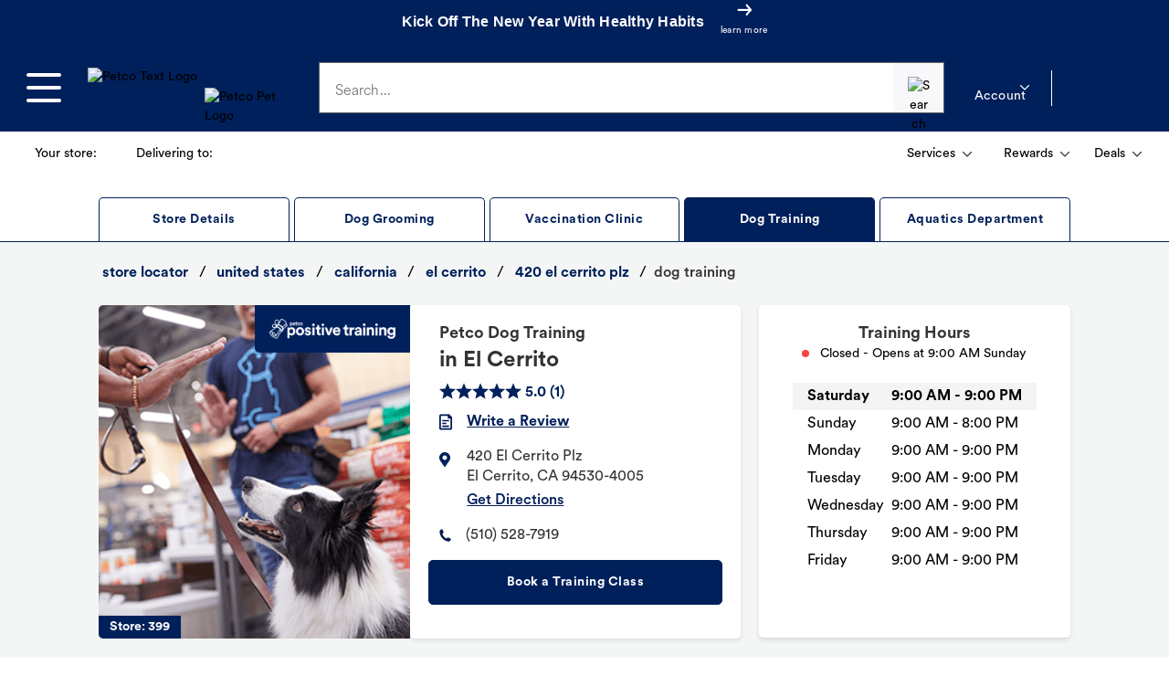

--- FILE ---
content_type: text/html; charset=utf-8
request_url: https://stores.petco.com/ca/elcerrito/dog-training-elcerrito-ca-399.html
body_size: 74503
content:
<!doctype html><html id="yext-html" lang="en"><head><!-- Google Tag Manager --><script>(function(w,d,s,l,i){w[l]=w[l]||[];w[l].push({'gtm.start': new Date().getTime(),event:'gtm.js'});var f=d.getElementsByTagName(s)[0], j=d.createElement(s),dl=l!='dataLayer'?'&l='+l:'';j.async=true;j.src= 'https://www.googletagmanager.com/gtm.js?id='+i+dl;f.parentNode.insertBefore(j,f);})(window,document,'script','dataLayer','GTM-5W6M42M');</script><!-- End Google Tag Manager --><meta http-equiv="Content-Type" content="text/html; charset=utf-8"/><meta http-equiv="X-UA-Compatible" content="IE=edge"><link rel="dns-prefetch" href="//www.yext-pixel.com"><link rel="dns-prefetch" href="//a.cdnmktg.com"><link rel="dns-prefetch" href="//a.mktgcdn.com"><link rel="dns-prefetch" href="//dynl.mktgcdn.com"><link rel="dns-prefetch" href="//dynm.mktgcdn.com"><link rel="dns-prefetch" href="//www.google-analytics.com"><meta name="viewport" content="width=device-width, initial-scale=1, maximum-scale=5"><meta name="format-detection" content="telephone=no"><meta name="description" content="Petco Dog Training in El Cerrito offers group &amp; private classes led by certified trainers. Puppy training, behavior help &amp; more near you. Book now."><meta name="keywords" content=""><meta property="og:title" content="Dog Training Near You | Petco Dog Trainers in El Cerrito, CA"><meta property="og:description" content="Petco Dog Training in El Cerrito offers group &amp; private classes led by certified trainers. Puppy training, behavior help &amp; more near you. Book now."><meta property="og:image" content="https://dynl.mktgcdn.com/p/JR7C3Mzzj8jcTnA_KU49doJKAmusCq_jEpAoQseKjOU/150x150.png"><meta property="og:type" content="website"><meta property="og:url" content="https://stores.petco.com/ca/elcerrito/dog-training-elcerrito-ca-399.html"><meta name="twitter:card" content="summary"><link rel="canonical" href="https://stores.petco.com/ca/elcerrito/dog-training-elcerrito-ca-399.html" /><title>Dog Training Near You | Petco Dog Trainers in El Cerrito, CA</title><link rel="shortcut icon" href="../../permanent-b0b701/assets/images/favicon.c918eb6d.ico"><script>window.Yext = (function(Yext){Yext["baseUrl"] = "../../"; return Yext;})(window.Yext || {});</script><script>window.Yext = (function(Yext){Yext["siteDomain"] = "stores.petco.com"; return Yext;})(window.Yext || {});</script><script>window.Yext = (function(Yext){Yext["locale"] = "en"; return Yext;})(window.Yext || {});</script><script>window.Yext = (function(Yext){Yext["pageTitle"] = "Dog Training Near You | Petco Dog Trainers in El Cerrito, CA"; return Yext;})(window.Yext || {});</script><script>window.Yext = (function(Yext){Yext["locationCity"] = "El Cerrito"; return Yext;})(window.Yext || {});</script><script>window.Yext = (function(Yext){Yext["locationState"] = "CA"; return Yext;})(window.Yext || {});</script><script>window.Yext = (function(Yext){Yext["locationCountry"] = "US"; return Yext;})(window.Yext || {});</script><script type="application/json" id="monitoring-data">{"isStaging":false,"siteDomain":"stores.petco.com","siteId":23278,"soyTemplateName":"intent.layout"}</script><script>window.yextAnalyticsEnabled=true;window.enableYextAnalytics=window.enableYextAnalytics||function(){window.yextAnalyticsEnabled=true};</script><meta name="geo.position" content="37.89924276697968;-122.29866854783307"><meta name="geo.placename" content="El Cerrito,California"><meta name="geo.region" content="US-CA"><script nomodule src="../../permanent-b0b701/i18nBundle_en_es5.f224fd41.js" defer></script><script crossorigin="use-credentials" type="module" src="../../permanent-b0b701/i18nBundle_en_es6.3d0e3ef0.js"></script><!- webpack-soy-plugin entry="es5/primary/intent/index" -><script nomodule src="../../permanent-b0b701/node_modules~es5/primary/answers/index~es5/primary/cityList/index~es5/primary/four_oh_four/index~es5~d9150ac4.726be6e2.js" defer data-webpack-inline></script><script nomodule src="../../permanent-b0b701/node_modules~es5/primary/answers/index~es5/primary/cityList/index~es5/primary/intent/index~es5/prima~37a25c3c.69109ad7.js" defer data-webpack-inline></script><script nomodule src="../../permanent-b0b701/es5/primary/intent/index.6c799c52.js" defer data-webpack-inline></script><!- webpack-soy-plugin end -><!- webpack-soy-plugin entry="es6/primary/intent/index" -><script crossorigin="use-credentials" type="module" src="../../permanent-b0b701/node_modules~es6/primary/answers/index~es6/primary/cityList/index~es6/primary/four_oh_four/index~es6~8b05e5c9.7d4bc90f.js" defer data-webpack-inline></script><script crossorigin="use-credentials" type="module" src="../../permanent-b0b701/node_modules~es6/primary/answers/index~es6/primary/cityList/index~es6/primary/intent/index~es6/prima~482678b4.749f66f2.js" defer data-webpack-inline></script><link rel="stylesheet" type="text/css" href="../../permanent-b0b701/es6/primary/intent/index.6c92224d.css" data-webpack-inline-force><script crossorigin="use-credentials" type="module" src="../../permanent-b0b701/es6/primary/intent/index.a241671f.js" defer data-webpack-inline></script><!- webpack-soy-plugin end -><script>window.Yext = (function(Yext){Yext["apiId"] = "399-Dog_Training"; return Yext;})(window.Yext || {});</script><script>window.Yext = (function(Yext){Yext["locationType"] = "Dog Training"; return Yext;})(window.Yext || {});</script><link rel="preload" as="image" href="//dynl.mktgcdn.com/p/AnSa_O23VAXzKQKS6L78u__ubFQr4L8jg0KihA1PDp8/298x312.png"><link id="page-url" itemprop="url" href="https://stores.petco.com/ca/elcerrito/dog-training-elcerrito-ca-399.html"><script async>function loadAnalytics() {(function(i,s,o,g,r,a,m){i['GoogleAnalyticsObject']=r;i[r]=i[r]||function(){(i[r].q=i[r].q||[]).push(arguments)},i[r].l=1*new Date();a=s.createElement(o), m=s.getElementsByTagName(o)[0];a.defer=1;a.src=g;m.parentNode.insertBefore(a,m)})(window,document,'script','//www.google-analytics.com/analytics.js','ga'); ga('create', 'UA-66254931-1', 'auto'); ga('send', 'pageview');}</script><script src="https://assets.adobedtm.com/01030fe82917/3a9ee18a74bd/launch-82280611a4f4.min.js" async></script><link rel="preconnect" href="https://dynl.mktgcdn.com"><script>(function(w,d,y){w['YextAnalyticsObject']=y; w[y]=w[y]||function(){(w[y].q=w[y].q||[]).push(arguments)}; w[y]('create',3603774,23278,false);})(window, document, 'ya');</script><script>ya('set',{"ids":30095918,"pageSetId":"Intent"});ya('pageview');</script><script></script></head><body id="yext" class="Text"><a href="#first-anchor" class="sr-only sr-only-focusable" id="skip-nav">Skip to content</a><!-- Google Tag Manager (noscript) --><noscript><iframe src="https://www.googletagmanager.com/ns.html?id=GTM-5W6M42M" height="0" width="0" style="display:none;visibility:hidden"></iframe></noscript><!-- End Google Tag Manager (noscript) --><style id="petco-header-styles">.fkZQHU{height:3rem;width:100%;position:relative;display:-webkit-box;display:-webkit-flex;display:-ms-flexbox;display:flex;-webkit-align-items:center;-webkit-box-align:center;-ms-flex-align:center;align-items:center;-webkit-box-pack:center;-webkit-justify-content:center;-ms-flex-pack:center;justify-content:center;background:#ebf1ff;color:#333;font-size:0.75rem;text-align:center;-webkit-letter-spacing:0.025rem;-moz-letter-spacing:0.025rem;-ms-letter-spacing:0.025rem;letter-spacing:0.025rem;line-height:1.125rem;}/*!sc*/
@media print{.fkZQHU{display:none;}}/*!sc*/
@media (min-width:68.125rem){.fkZQHU{font-size:0.875rem;line-height:1.25rem;-webkit-letter-spacing:0.015625rem;-moz-letter-spacing:0.015625rem;-ms-letter-spacing:0.015625rem;letter-spacing:0.015625rem;}}/*!sc*/
data-styled.g3[id="global-stripe-styled__GlobalStripeContainer-sc-539ef2d5-0"]{content:"fkZQHU,"}/*!sc*/
.guDwGR{-webkit-transition: -webkit-transform 0.15s ease-in-out, visibility 0.15s ease-out;-webkit-transition: transform 0.15s ease-in-out, visibility 0.15s ease-out;transition: transform 0.15s ease-in-out, visibility 0.15s ease-out;-webkit-transform:translateX(-110%);-ms-transform:translateX(-110%);transform:translateX(-110%);position:absolute;top:4.5rem;left:0;bottom:0;z-index:2147483647;visibility:hidden;width:85.87%;background:#fff;overflow-y:auto;top:7.5rem;}/*!sc*/
@media (min-width:68.125rem){.guDwGR{top:6rem;width:auto;overflow:visible;top:9rem;}}/*!sc*/
data-styled.g11[id="slide-out-wrapper-styled___SlideOutWrapper-sc-54f8a8e-0"]{content:"guDwGR,"}/*!sc*/
.ceZZie{position:absolute;left:1.1rem;font-weight:300;top:1.25rem;font-size:1rem;color:#656565;-webkit-letter-spacing:0.005625rem;-moz-letter-spacing:0.005625rem;-ms-letter-spacing:0.005625rem;letter-spacing:0.005625rem;pointer-events:none;-webkit-transition:all 0.2s ease-in;transition:all 0.2s ease-in;}/*!sc*/
@media all and (-ms-high-contrast:none),(-ms-high-contrast:active){.ceZZie{z-index:2;width:88%;background:#fff;}}/*!sc*/
data-styled.g13[id="input-styled__FloatLabel-sc-f448db3e-0"]{content:"ceZZie,"}/*!sc*/
.eTrBAn{position:relative;height:-webkit-min-content;height:-moz-min-content;height:min-content;width:100%;padding-bottom:1.5rem;overflow:hidden;}/*!sc*/
data-styled.g14[id="input-styled__FloatContainer-sc-f448db3e-1"]{content:"eTrBAn,"}/*!sc*/
.eaXDpm{overflow:hidden;line-height:unset;position:absolute;}/*!sc*/
data-styled.g15[id="input-styled__ErrorContainer-sc-f448db3e-2"]{content:"eaXDpm,"}/*!sc*/
.kzrCYZ{-webkit-letter-spacing:0.005625rem;-moz-letter-spacing:0.005625rem;-ms-letter-spacing:0.005625rem;letter-spacing:0.005625rem;border:0.0625rem solid #656565;box-sizing:border-box;padding:1rem;padding-top:1.2rem;padding-bottom:0.8rem;font-size:1rem;height:3.5rem;width:100%;}/*!sc*/
.kzrCYZ::-ms-clear{display:none;}/*!sc*/
data-styled.g18[id="input-styled__FloatInput-sc-f448db3e-5"]{content:"kzrCYZ,"}/*!sc*/
.dJVbuY{font-weight:normal;font-size:0.875rem;line-height:1.25rem;}/*!sc*/
data-styled.g41[id="shared-styled__Text-sc-fb302f6e-0"]{content:"dJVbuY,"}/*!sc*/
.Cvvaa{padding:0.475rem;margin:0.125rem;overflow:hidden;white-space:nowrap;}/*!sc*/
.Cvvaa img{margin-right:0.5rem;}/*!sc*/
@media (min-width:68.125rem){.Cvvaa{padding:0.724rem;}}/*!sc*/
data-styled.g42[id="shared-styled__Button-sc-fb302f6e-1"]{content:"Cvvaa,"}/*!sc*/
.ciTVac{font-weight:bold !important;-webkit-text-decoration:underline;text-decoration:underline;margin-left:0.5rem;}/*!sc*/
data-styled.g43[id="shared-styled__BoldText-sc-fb302f6e-2"]{content:"ciTVac,"}/*!sc*/
.gwnDAm{display:none;}/*!sc*/
@media (min-width:48rem){.gwnDAm{display:initial;}}/*!sc*/
data-styled.g44[id="shared-styled__DesktopText-sc-fb302f6e-3"]{content:"gwnDAm,"}/*!sc*/
.iYpkgn{fill:#333;width:0.629375rem !important;height:0.375rem !important;-webkit-align-self:center;-ms-flex-item-align:center;align-self:center;margin-left:0.5rem;-webkit-transition:-webkit-transform 0.15s ease-in-out;-webkit-transition:transform 0.15s ease-in-out;transition:transform 0.15s ease-in-out;}/*!sc*/
data-styled.g45[id="shared-styled__CaratDown-sc-fb302f6e-4"]{content:"iYpkgn,"}/*!sc*/
.hmkRFl{min-width:2.25rem;display:inline-block;}/*!sc*/
data-styled.g52[id="delivering-to-styled__InlineBoldText-sc-d079e0ce-0"]{content:"hmkRFl,"}/*!sc*/
.eAuFtj{display:-webkit-box;display:-webkit-flex;display:-ms-flexbox;display:flex;-webkit-box-pack:justify;-webkit-justify-content:space-between;-ms-flex-pack:justify;justify-content:space-between;width:100%;}/*!sc*/
data-styled.g53[id="header-bottom-styled__List-sc-c49d1403-0"]{content:"eAuFtj,"}/*!sc*/
.eGAXfp{display:none;margin-left:0;}/*!sc*/
@media (min-width:68.125rem){.eGAXfp{display:-webkit-box;display:-webkit-flex;display:-ms-flexbox;display:flex;}}/*!sc*/
data-styled.g54[id="header-bottom-styled__SecondaryList-sc-c49d1403-1"]{content:"eGAXfp,"}/*!sc*/
.bzLYsB{-webkit-align-self:center;-ms-flex-item-align:center;align-self:center;}/*!sc*/
data-styled.g55[id="header-bottom-styled__ListItem-sc-c49d1403-2"]{content:"bzLYsB,"}/*!sc*/
.exoHLw{display:-webkit-box;display:-webkit-flex;display:-ms-flexbox;display:flex;-webkit-box-pack:justify;-webkit-justify-content:space-between;-ms-flex-pack:justify;justify-content:space-between;}/*!sc*/
data-styled.g56[id="header-bottom-styled__Container-sc-c49d1403-3"]{content:"exoHLw,"}/*!sc*/
.eYrirP{width:100%;}/*!sc*/
@media (min-width:68.125rem){.eYrirP{width:auto;}}/*!sc*/
data-styled.g57[id="header-bottom-styled__LeftContainer-sc-c49d1403-4"]{content:"eYrirP,"}/*!sc*/
.bqvJma{width:50%;}/*!sc*/
data-styled.g58[id="divider-container-styled__PaddedContainer-sc-19610757-0"]{content:"bqvJma,"}/*!sc*/
.BEXwC{display:-webkit-box;display:-webkit-flex;display:-ms-flexbox;display:flex;-webkit-flex-direction:row;-ms-flex-direction:row;flex-direction:row;}/*!sc*/
.BEXwC .divider-container-styled__PaddedContainer-sc-19610757-0:first-of-type{border-right:#cccccc solid 1px;padding-right:1rem;}/*!sc*/
.BEXwC .divider-container-styled__PaddedContainer-sc-19610757-0:last-of-type{padding-left:1rem;}/*!sc*/
data-styled.g59[id="divider-container-styled__Divider-sc-19610757-1"]{content:"BEXwC,"}/*!sc*/
.IXEXD{display:none;visibility:hidden;opacity:0;position:absolute;z-index:2147483647;-webkit-transition: opacity 0.15s ease-in-out, visibility 0.15s ease-in-out;transition: opacity 0.15s ease-in-out, visibility 0.15s ease-in-out;right:-7.1875rem;top:4.5rem;width:14.375rem;}/*!sc*/
@media (min-width:68.125rem){}/*!sc*/
.ciIwSr{display:none;visibility:hidden;opacity:0;position:absolute;z-index:2147483647;-webkit-transition: opacity 0.15s ease-in-out, visibility 0.15s ease-in-out;transition: opacity 0.15s ease-in-out, visibility 0.15s ease-in-out;right:rem;top:rem;width:14.375rem;}/*!sc*/
@media (min-width:68.125rem){}/*!sc*/
data-styled.g60[id="menu-drop-down-styled__Container-sc-68ffc6b2-0"]{content:"IXEXD,ciIwSr,"}/*!sc*/
.cGKKWe{background:#fff;padding:1rem;border-radius:0.3125rem;position:relative;}/*!sc*/
data-styled.g61[id="menu-drop-down-styled__InnerContainer-sc-68ffc6b2-1"]{content:"cGKKWe,"}/*!sc*/
.Rrkep{margin-left:0;-webkit-transform:unset;-ms-transform:unset;transform:unset;}/*!sc*/
data-styled.g62[id="rewards-styled__RewardsCaratDown-sc-27b56f5f-0"]{content:"Rrkep,"}/*!sc*/
.jfUVWP{background:white;padding:0.5rem;border-radius:0.3125rem;}/*!sc*/
data-styled.g63[id="rewards-styled__RewardsMenuText-sc-27b56f5f-1"]{content:"jfUVWP,"}/*!sc*/
.dYPgQZ{position:absolute;right:-5.5rem;top:3.25rem;width:49rem;-webkit-letter-spacing:0.04rem;-moz-letter-spacing:0.04rem;-ms-letter-spacing:0.04rem;letter-spacing:0.04rem;}/*!sc*/
.dYPgQZ > div{padding:2rem 1.5rem;}/*!sc*/
data-styled.g64[id="rewards-styled__StyledMenuDropDown-sc-27b56f5f-2"]{content:"dYPgQZ,"}/*!sc*/
.kmCwwL{border-radius:0.3125rem;margin:-2rem -1.5rem 1rem;box-sizing:border-box;padding:1rem;text-align:left;font-size:1rem;font-weight:600;background:#f2f2f2;}/*!sc*/
data-styled.g65[id="rewards-styled__Banner-sc-27b56f5f-3"]{content:"kmCwwL,"}/*!sc*/
.hCiEpC{-webkit-align-self:center;-ms-flex-item-align:center;align-self:center;min-height:1.5rem;height:1.5rem;min-width:4.375rem;width:4.375rem;}/*!sc*/
@media (min-width:1090px){.hCiEpC{min-height:2.75rem;height:2.75rem;min-width:8rem;width:8rem;margin-left:1rem;}.hCiEpC img{width:100%;height:2.75rem;}}/*!sc*/
@media (max-width:1089px){.hCiEpC img{width:100%;height:1.5rem;}}/*!sc*/
data-styled.g66[id="logo-anchor-styled__TextLogoContainer-sc-d3a588b-0"]{content:"hCiEpC,"}/*!sc*/
.bswBf{display:none;}/*!sc*/
@media (min-width:1090px){.bswBf{display:block;-webkit-align-self:flex-end;-ms-flex-item-align:end;align-self:flex-end;margin-left:'1rem';height:3rem;width:6.0625rem;}}/*!sc*/
data-styled.g67[id="logo-anchor-styled__PetLogoContainer-sc-d3a588b-1"]{content:"bswBf,"}/*!sc*/
.fnpNsu{display:-webkit-box;display:-webkit-flex;display:-ms-flexbox;display:flex;}/*!sc*/
@media (min-width:1090px){.fnpNsu{display:-webkit-box;display:-webkit-flex;display:-ms-flexbox;display:flex;margin:-1.25rem 0px;}}/*!sc*/
data-styled.g68[id="logo-anchor-styled__Container-sc-d3a588b-2"]{content:"fnpNsu,"}/*!sc*/
.khaHkc{-webkit-transition: background-color 0.15s ease-in-out, visibility 0.15s ease-out;transition: background-color 0.15s ease-in-out, visibility 0.15s ease-out;position:fixed;top:7.5rem;bottom:0;left:0;right:0;z-index:2147483646;visibility:visible;visibility:hidden;}/*!sc*/
@media (min-width:68.125rem){.khaHkc{top:9rem;}}/*!sc*/
data-styled.g69[id="pop-up-dimmer-styled__PopUpMenuDim-sc-732f83a5-0"]{content:"khaHkc,"}/*!sc*/
.egfHeV{top:7.25rem;}/*!sc*/
@media (min-width:68.125rem){.egfHeV{top:12rem;}}/*!sc*/
data-styled.g70[id="pop-up-dimmer-styled__PopUpDim-sc-732f83a5-1"]{content:"egfHeV,"}/*!sc*/
.diGPBS{position:static;}/*!sc*/
.diGPBS:last-of-type{border-bottom:none;}/*!sc*/
data-styled.g71[id="navigation-category-styled__MenuNavItem-sc-8dc4587a-0"]{content:"diGPBS,"}/*!sc*/
.ecUsjR{display:-webkit-box;display:-webkit-flex;display:-ms-flexbox;display:flex;-webkit-box-pack:justify;-webkit-justify-content:space-between;-ms-flex-pack:justify;justify-content:space-between;padding:1.25rem;width:100%;height:auto;border-bottom:1px solid #f2f2f2;font-size:1rem;font-weight:bold;line-height:1.375;-webkit-letter-spacing:0.03125rem;-moz-letter-spacing:0.03125rem;-ms-letter-spacing:0.03125rem;letter-spacing:0.03125rem;}/*!sc*/
.ecUsjR:hover,.ecUsjR:active,.ecUsjR:focus{background-color:#f2f2f2;}/*!sc*/
.ecUsjR svg{-webkit-align-self:center;-ms-flex-item-align:center;align-self:center;}/*!sc*/
data-styled.g72[id="navigation-category-styled__NavItemButton-sc-8dc4587a-1"]{content:"ecUsjR,"}/*!sc*/
.cdZEkL{display:grid;grid-template-columns:repeat(3,1fr);grid-template-rows:repeat(auto-fill,minmax(5.5rem,5.5rem));grid-gap:1rem;padding:0 1rem;width:100%;}/*!sc*/
@media (min-width:768px){.cdZEkL{grid-template-columns:repeat(4,1fr);}}/*!sc*/
@media (min-width:1090px){.cdZEkL{grid-template-columns:repeat(6,1fr);}}/*!sc*/
data-styled.g73[id="flyout-content-styled__AllBrandsContent-sc-2013665e-0"]{content:"cdZEkL,"}/*!sc*/
.dcAAml{display:-webkit-box;display:-webkit-flex;display:-ms-flexbox;display:flex;-webkit-box-pack:justify;-webkit-justify-content:space-between;-ms-flex-pack:justify;justify-content:space-between;padding:1.25rem;width:100%;height:auto;border-bottom:1px solid #f2f2f2;font-size:0.875rem;font-weight:bold;-webkit-letter-spacing:0.03125rem;-moz-letter-spacing:0.03125rem;-ms-letter-spacing:0.03125rem;letter-spacing:0.03125rem;line-height:1.1;}/*!sc*/
.dcAAml svg{-webkit-align-self:center;-ms-flex-item-align:center;align-self:center;}/*!sc*/
@media (min-width:1090px){.dcAAml{padding:0;border-bottom:none;font-weight:normal;}.dcAAml svg{display:none;}}/*!sc*/
data-styled.g74[id="flyout-content-styled__Anchor-sc-2013665e-1"]{content:"dcAAml,"}/*!sc*/
.edZpql{display:-webkit-box;display:-webkit-flex;display:-ms-flexbox;display:flex;min-width:10.625rem;border-radius:0.3125rem;}/*!sc*/
data-styled.g75[id="flyout-content-styled__AdditionalContent-sc-2013665e-2"]{content:"edZpql,"}/*!sc*/
.divrJo{display:none;margin-right:3rem;}/*!sc*/
@media (min-width:1090px){.divrJo{display:-webkit-box;display:-webkit-flex;display:-ms-flexbox;display:flex;-webkit-flex-direction:column;-ms-flex-direction:column;flex-direction:column;}}/*!sc*/
data-styled.g76[id="flyout-content-styled__AdditionalContentContainer-sc-2013665e-3"]{content:"divrJo,"}/*!sc*/
.bzFyQr{width:100%;display:-webkit-box;display:-webkit-flex;display:-ms-flexbox;display:flex;-webkit-flex-direction:column;-ms-flex-direction:column;flex-direction:column;}/*!sc*/
@media (min-width:1090px){.bzFyQr{-webkit-columns:2 13rem;columns:2 13rem;-webkit-column-gap:3rem;column-gap:3rem;width:32rem;display:block;margin-right:3rem;}}/*!sc*/
data-styled.g77[id="flyout-content-styled__LinksContainer-sc-2013665e-4"]{content:"bzFyQr,"}/*!sc*/
.kEWAjN{padding:1.25rem;}/*!sc*/
data-styled.g78[id="flyout-content-styled__MobileListButton-sc-2013665e-5"]{content:"kEWAjN,"}/*!sc*/
.cHuqhd{font-weight:bold;color:#000;line-height:1.5;margin-bottom:0.5rem;display:none;}/*!sc*/
@media (min-width:1090px){.cHuqhd{display:block;}}/*!sc*/
data-styled.g79[id="flyout-content-styled__Subtitle-sc-2013665e-6"]{content:"cHuqhd,"}/*!sc*/
@media (min-width:1090px){.kojZNr{width:13.125rem;margin-right:1.5rem;margin-bottom:1rem;font-size:0.875rem;-webkit-letter-spacing:0.015625rem;-moz-letter-spacing:0.015625rem;-ms-letter-spacing:0.015625rem;letter-spacing:0.015625rem;-webkit-break-inside:avoid;break-inside:avoid;}}/*!sc*/
data-styled.g80[id="flyout-content-styled__LinkGroup-sc-2013665e-7"]{content:"kojZNr,"}/*!sc*/
.kheRdP{display:-webkit-box;display:-webkit-flex;display:-ms-flexbox;display:flex;color:#000;line-height:1.5;-webkit-letter-spacing:0.015625rem;-moz-letter-spacing:0.015625rem;-ms-letter-spacing:0.015625rem;letter-spacing:0.015625rem;font-family:PetcoCircular-Bold,'Segoe UI',Roboto,Arial,sans-serif;font-weight:bold;margin-bottom:6px;margin-top:0;-webkit-writing-mode:horizontal-tb;-ms-writing-mode:lr;writing-mode:horizontal-tb;font-size:0.875rem;width:100%;}/*!sc*/
.kheRdP > span{display:none;}/*!sc*/
.kheRdP > a{display:none;}/*!sc*/
.kheRdP > a:hover{-webkit-text-decoration:underline;text-decoration:underline;}/*!sc*/
@media (min-width:1090px){.kheRdP{width:unset;border-bottom:none;}.kheRdP > span{display:initial;}.kheRdP > a{display:initial;}}/*!sc*/
data-styled.g81[id="flyout-content-styled__LinkGroupTitle-sc-2013665e-8"]{content:"kheRdP,"}/*!sc*/
.kPkfeK{display:none;}/*!sc*/
@media (max-width:1089px){.kPkfeK{-webkit-flex-direction:column;-ms-flex-direction:column;flex-direction:column;width:100%;overflow-x:hidden;overflow-y:auto;position:absolute;bottom:0;top:7.75rem;background-color:white;left:0;z-index:100;visibility:visible;padding:0.125rem;}}/*!sc*/
@media (min-width:1090px){.kPkfeK{display:block;}}/*!sc*/
data-styled.g82[id="flyout-content-styled__LinkList-sc-2013665e-9"]{content:"kPkfeK,"}/*!sc*/
.ffeGsz{display:-webkit-box;display:-webkit-flex;display:-ms-flexbox;display:flex;color:#000;margin-bottom:6px;font-size:1rem;}/*!sc*/
@media (max-width:1089px){.ffeGsz button:hover,.ffeGsz a:hover,.ffeGsz button:active,.ffeGsz a:active,.ffeGsz button:focus,.ffeGsz a:focus{background-color:#f2f2f2;}}/*!sc*/
@media (min-width:1090px){.ffeGsz{padding:0;line-height:1.5;}.ffeGsz a:hover{-webkit-text-decoration:underline;text-decoration:underline;}}/*!sc*/
data-styled.g83[id="flyout-content-styled__LinkItem-sc-2013665e-10"]{content:"ffeGsz,"}/*!sc*/
.eshdsC{display:grid;grid-template-columns:repeat(auto-fill,minmax(5.5rem,5.5rem));grid-template-rows:repeat(auto-fill,minmax(5.5rem,5.5rem));grid-gap:1rem;}/*!sc*/
@media (min-width:1090px){.eshdsC{grid-template-columns:repeat(auto-fill,minmax(5.5rem,5.5rem));}}/*!sc*/
data-styled.g84[id="flyout-content-styled__BrandsGrid-sc-2013665e-11"]{content:"eshdsC,"}/*!sc*/
.lnruHd{width:100%;}/*!sc*/
.lnruHd a:hover,.lnruHd button:hover,.lnruHd a:active,.lnruHd button:active,.lnruHd a:focus,.lnruHd button:focus{background-color:#f2f2f2;}/*!sc*/
@media (min-width:1090px){.lnruHd{display:none;}}/*!sc*/
data-styled.g85[id="flyout-content-styled__MobileCategoryLinks-sc-2013665e-12"]{content:"lnruHd,"}/*!sc*/
.bezTGM{border:0.05rem solid #d4dadc;box-sizing:border-box;border-radius:0.25rem;overflow:hidden;padding:0.5rem;height:5.5rem;width:5.5rem;max-height:5.5rem;max-width:5.5rem;min-height:5.5rem;min-width:5.5rem;display:-webkit-box;display:-webkit-flex;display:-ms-flexbox;display:flex;-webkit-box-pack:center;-webkit-justify-content:center;-ms-flex-pack:center;justify-content:center;-webkit-flex-direction:column;-ms-flex-direction:column;flex-direction:column;}/*!sc*/
.bezTGM img{object-fit:contain;}/*!sc*/
data-styled.g86[id="flyout-content-styled__StyledBrandTile-sc-2013665e-13"]{content:"bezTGM,"}/*!sc*/
.gXjFCu{overflow-y:auto;width:100%;height:100%;}/*!sc*/
data-styled.g87[id="primary-navigation-content-styled__NavigationMenuWrapper-sc-a84e234b-0"]{content:"gXjFCu,"}/*!sc*/
.gdiTTw{background:white;width:100%;overflow-x:hidden;overflow-y:auto;padding:0.125rem;display:none;}/*!sc*/
@media (min-width:1090px){.gdiTTw{width:18.0625rem;padding:0;overflow:visible;}}/*!sc*/
data-styled.g88[id="primary-navigation-content-styled__NavigationMenu-sc-a84e234b-1"]{content:"gdiTTw,"}/*!sc*/
.crQmtD{position:absolute;bottom:0;top:0;background-color:white;left:0;visibility:hidden;z-index:100;}/*!sc*/
@media (min-width:1090px){.crQmtD{top:unset;bottom:unset;height:unset;position:unset;overflow-x:unset;overflow-y:unset;background-color:transparent;position:absolute;left:18.0625rem;top:0;visibility:visible;}}/*!sc*/
data-styled.g89[id="flyout-styled__FlyoutContainer-sc-1d659c5c-0"]{content:"crQmtD,"}/*!sc*/
.MKrAv{-webkit-flex-direction:column;-ms-flex-direction:column;flex-direction:column;background-color:white;height:100%;}/*!sc*/
@media (min-width:1090px){.MKrAv{padding-top:1rem;padding-bottom:1rem;left:0;position:absolute;top:0;width:auto;overflow:auto;height:100vh;height:calc(100vh - 6rem);}}/*!sc*/
data-styled.g90[id="flyout-styled__FlyoutContent-sc-1d659c5c-1"]{content:"MKrAv,"}/*!sc*/
.fyyzPF{display:block;color:#000;padding:1rem 1.5rem;font-weight:normal;line-height:1.5625rem;-webkit-letter-spacing:0.0625rem;-moz-letter-spacing:0.0625rem;-ms-letter-spacing:0.0625rem;letter-spacing:0.0625rem;font-size:1rem;margin:0;}/*!sc*/
@media (min-width:1090px){.fyyzPF{font-weight:bold;font-size:1.5625rem;line-height:2rem;-webkit-letter-spacing:0.015625rem;-moz-letter-spacing:0.015625rem;-ms-letter-spacing:0.015625rem;letter-spacing:0.015625rem;padding:0 1.5rem;}}/*!sc*/
data-styled.g91[id="flyout-styled__FlyoutTitle-sc-1d659c5c-2"]{content:"fyyzPF,"}/*!sc*/
.iCwMY{display:-webkit-box;display:-webkit-flex;display:-ms-flexbox;display:flex;-webkit-flex-direction:row;-ms-flex-direction:row;flex-direction:row;}/*!sc*/
@media (min-width:1090px){.iCwMY{padding:1.5rem;padding-top:1rem;padding-bottom:2rem;overflow:auto;}}/*!sc*/
data-styled.g92[id="flyout-styled__FlyoutInnerContainer-sc-1d659c5c-3"]{content:"iCwMY,"}/*!sc*/
.eUgKdG{position:-webkit-sticky;position:sticky;top:-0.0625rem;}/*!sc*/
.eUgKdG .navigation-category-styled__NavItemButton-sc-8dc4587a-1{background-color:#f2f2f2;-webkit-box-pack:start;-webkit-justify-content:flex-start;-ms-flex-pack:start;justify-content:flex-start;padding:1.25rem;}/*!sc*/
.eUgKdG svg{margin-right:1rem;}/*!sc*/
@media (min-width:1090px){.eUgKdG{display:none;}}/*!sc*/
data-styled.g93[id="flyout-styled__FlyoutGoBackContainer-sc-1d659c5c-4"]{content:"eUgKdG,"}/*!sc*/
.eBjNaA{margin-top:1rem;font-family:arial,sans-serif;}/*!sc*/
.eBjNaA > div{display:-webkit-box;display:-webkit-flex;display:-ms-flexbox;display:flex;padding:0.625rem 1.5rem;font-size:1rem;line-height:1.375rem;}/*!sc*/
.eBjNaA > div span{-webkit-flex:1;-ms-flex:1;flex:1;}/*!sc*/
.eBjNaA > div a{font-weight:bold;color:#00205b;}/*!sc*/
.eBjNaA ul{font-size:1rem;list-style-type:none;padding:0;margin:0;}/*!sc*/
.eBjNaA ul li{display:-webkit-box;display:-webkit-flex;display:-ms-flexbox;display:flex;padding:0.625rem 1.5rem;}/*!sc*/
.eBjNaA ul li a{display:-webkit-box;display:-webkit-flex;display:-ms-flexbox;display:flex;-webkit-align-items:center;-webkit-box-align:center;-ms-flex-align:center;align-items:center;-webkit-flex:1;-ms-flex:1;flex:1;}/*!sc*/
.eBjNaA ul li a:nth-child(2){color:#00205b;font-weight:bold;-webkit-flex:0;-ms-flex:0;flex:0;white-space:nowrap;}/*!sc*/
data-styled.g95[id="secondary-menu-styled__SecondaryMenuWrapper-sc-46d587ef-0"]{content:"eBjNaA,"}/*!sc*/
.bjovYQ{width:1.25rem;text-align:center;}/*!sc*/
data-styled.g96[id="secondary-menu-styled__SecondaryLinkIcon-sc-46d587ef-1"]{content:"bjovYQ,"}/*!sc*/
.hlUjPh{font-size:1rem;line-height:1.375rem;margin-left:0.75rem;font-weight:normal;color:#333333;}/*!sc*/
data-styled.g97[id="secondary-menu-styled__SecondaryLinkText-sc-46d587ef-2"]{content:"hlUjPh,"}/*!sc*/
.jyuCIT{display:-webkit-box;display:-webkit-flex;display:-ms-flexbox;display:flex;visibility:visible;}/*!sc*/
@media (min-width:768px){.jyuCIT{display:-webkit-box;display:-webkit-flex;display:-ms-flexbox;display:flex;}}/*!sc*/
@media (max-width:767px){.jyuCIT{display:-webkit-box;display:-webkit-flex;display:-ms-flexbox;display:flex;}}/*!sc*/
data-styled.g98[id="primary-navigation-styled__Nav-sc-1556b4d6-0"]{content:"jyuCIT,"}/*!sc*/
.cseKYq{padding:0 0.8rem;width:3.349375rem;}/*!sc*/
.cseKYq:after,.cseKYq:before,.cseKYq div{background-color:#fff;border-radius:1rem;content:'';display:block;height:0.25rem;margin:0.4375rem 0;-webkit-transition:all 0.15s ease-in-out;transition:all 0.15s ease-in-out;}/*!sc*/
@media (min-width:68.125rem){.cseKYq{width:3.974375rem;}.cseKYq:after,.cseKYq:before,.cseKYq div{border-radius:1rem;content:'';display:block;height:0.25rem;margin:0.625rem 0;-webkit-transition:all 0.15s ease-in-out;transition:all 0.15s ease-in-out;}}/*!sc*/
data-styled.g99[id="primary-navigation-styled__HamburgerButton-sc-1556b4d6-1"]{content:"cseKYq,"}/*!sc*/
.kxvrxc{margin:auto;height:1.625rem;width:1.625rem;}/*!sc*/
@media (min-width:768px){.kxvrxc{height:1.5rem;width:1.5rem;}}/*!sc*/
.kxvrxc img{width:100%;}/*!sc*/
data-styled.g101[id="search-styled__SearchIconContainer-sc-c7a6fd16-0"]{content:"kxvrxc,"}/*!sc*/
.igpYnE{width:2.75rem;height:2.75rem;top:0;background-color:#f8f7f9 !important;position:absolute;right:0;border:0.0625rem solid #656565 !important;border-left:none !important;}/*!sc*/
@media (min-width:768px){.igpYnE{top:0;right:0;width:3.5rem;height:3.5rem;}}/*!sc*/
data-styled.g102[id="search-styled__SearchButton-sc-c7a6fd16-1"]{content:"igpYnE,"}/*!sc*/
.fJdYcc{width:2.75rem;height:2.75rem;top:0;position:absolute;display:none;right:0;background-color:transparent !important;border:none !important;}/*!sc*/
@media (min-width:768px){.fJdYcc{display:none;}}/*!sc*/
data-styled.g103[id="search-styled__CloseButton-sc-c7a6fd16-2"]{content:"fJdYcc,"}/*!sc*/
.hSisIY{width:100%;position:relative;}/*!sc*/
.hSisIY input#header-search{border:0.0625rem solid #656565;border-right:none;width:calc(100% - 2.75rem);max-height:2.75rem;background-color:white;padding-left:0.5rem;}/*!sc*/
@media (min-width:768px){.hSisIY input#header-search{width:calc(100% - 3.5rem);max-height:3.5rem;padding:1rem;padding-top:1.2rem;padding-bottom:0.8rem;}}/*!sc*/
data-styled.g105[id="search-styled__Form-sc-c7a6fd16-4"]{content:"hSisIY,"}/*!sc*/
.fiwJAq{margin:0 0.8rem;margin-right:0;padding:0.175rem 0;position:relative;width:100%;}/*!sc*/
@media print{.fiwJAq{display:none;}}/*!sc*/
.fiwJAq .input-styled__FloatContainer-sc-f448db3e-1{padding-bottom:0;}/*!sc*/
.fiwJAq .input-styled__FloatLabel-sc-f448db3e-0{top:1rem;left:0.5rem;}/*!sc*/
@media (min-width:768px){.fiwJAq{margin-left:1.8rem;margin-right:0.8rem;padding:0;}.fiwJAq .input-styled__FloatLabel-sc-f448db3e-0{left:1.1rem;top:1.25rem;}}/*!sc*/
data-styled.g106[id="search-styled__Container-sc-c7a6fd16-5"]{content:"fiwJAq,"}/*!sc*/
.BJnrQ{width:100%;border-radius:0.3125rem;border:0.0625rem solid #00205b;padding:1.0625rem;font-size:1rem;font-weight:bold;background:#00205b;color:#FFF;}/*!sc*/
.kUybFY{width:100%;border-radius:0.3125rem;border:0.0625rem solid #00205b;padding:1.0625rem;font-size:1rem;font-weight:bold;background:#FFF;color:#00205b;}/*!sc*/
data-styled.g114[id="shared-styled__Button-sc-8486c1da-0"]{content:"BJnrQ,kUybFY,"}/*!sc*/
.fkXoSE{position:relative;padding:0 0.35rem;display:-webkit-box;display:-webkit-flex;display:-ms-flexbox;display:flex;-webkit-flex-direction:column;-ms-flex-direction:column;flex-direction:column;font-weight:400;color:white;-webkit-align-items:center;-webkit-box-align:center;-ms-flex-align:center;align-items:center;-webkit-box-pack:center;-webkit-justify-content:center;-ms-flex-pack:center;justify-content:center;height:100%;}/*!sc*/
.fkXoSE img,.fkXoSE svg{fill:white;width:1.6875rem;height:1.5rem;}/*!sc*/
.fkXoSE .icon{display:-webkit-box;display:-webkit-flex;display:-ms-flexbox;display:flex;}/*!sc*/
.fkXoSE .accountText{display:none;}/*!sc*/
@media (min-width:68.125rem){.fkXoSE{padding:0 1rem;width:6rem;}.fkXoSE img,.fkXoSE svg{width:2.109375rem;height:1.875rem;}.fkXoSE .accountText{font-size:0.875rem;margin-top:0.25rem;text-transform:capitalize;text-overflow:ellipsis;display:block;max-width:6.25rem;overflow:hidden;-webkit-align-items:center;-webkit-box-align:center;-ms-flex-align:center;align-items:center;text-align:center;-webkit-letter-spacing:0.015625rem;-moz-letter-spacing:0.015625rem;-ms-letter-spacing:0.015625rem;letter-spacing:0.015625rem;}}/*!sc*/
data-styled.g115[id="shared-styled__SecondaryNavigationButton-sc-8486c1da-1"]{content:"fkXoSE,"}/*!sc*/
.hedCWH{fill:white;width:0.629375rem !important;height:0.375rem !important;-webkit-align-self:center;-ms-flex-item-align:center;align-self:center;margin-left:0.25rem;display:none;-webkit-transition:-webkit-transform 0.15s ease-in-out;-webkit-transition:transform 0.15s ease-in-out;transition:transform 0.15s ease-in-out;}/*!sc*/
@media (min-width:68.125rem){.hedCWH{display:block;position:absolute;top:1rem;right:1rem;}}/*!sc*/
data-styled.g118[id="account-styled__CaratDown-sc-bff39e7e-1"]{content:"hedCWH,"}/*!sc*/
.gZaUPh{display:-webkit-box;display:-webkit-flex;display:-ms-flexbox;display:flex;visibility:visible;}/*!sc*/
@media (min-width:1090px){.gZaUPh{display:-webkit-box;display:-webkit-flex;display:-ms-flexbox;display:flex;}}/*!sc*/
@media (max-width:767px){.gZaUPh{display:-webkit-box;display:-webkit-flex;display:-ms-flexbox;display:flex;}}/*!sc*/
data-styled.g128[id="secondary-navigation-styled__SecondaryNavigationContainer-sc-997553c4-0"]{content:"gZaUPh,"}/*!sc*/
.fFlcDl{display:-webkit-box;display:-webkit-flex;display:-ms-flexbox;display:flex;-webkit-align-self:center;-ms-flex-item-align:center;align-self:center;}/*!sc*/
.fFlcDl li{border-right:none;display:-webkit-box;display:-webkit-flex;display:-ms-flexbox;display:flex;-webkit-align-items:center;-webkit-box-align:center;-ms-flex-align:center;align-items:center;position:relative;}/*!sc*/
.fFlcDl li:first-of-type{padding-right:0.25rem;}/*!sc*/
.fFlcDl li:last-of-type{padding-left:0.25rem;margin-right:0.5rem;}/*!sc*/
@media (min-width:1090px){.fFlcDl{display:-webkit-box;display:-webkit-flex;display:-ms-flexbox;display:flex;}.fFlcDl li{border-right:white 0.0625rem solid;}.fFlcDl li:first-of-type{padding-right:0.5rem;}.fFlcDl li:last-of-type{padding-left:0.5rem;}.fFlcDl li:last-of-type{border-right:none;}}/*!sc*/
data-styled.g129[id="secondary-navigation-styled__List-sc-997553c4-1"]{content:"fFlcDl,"}/*!sc*/
.hUQFbl{width:100%;box-shadow:0 0.25rem 0.25rem rgba(0,0,0,0.25);padding:0 0.25rem;}/*!sc*/
@media (min-width:68.125rem){.hUQFbl{padding:0 1rem;}}/*!sc*/
@media print{.hUQFbl{display:none;}}/*!sc*/
data-styled.g134[id="header-bottom-layout-styled__Container-sc-57664476-0"]{content:"hUQFbl,"}/*!sc*/
.kccCxJ{width:100%;background-color:#00205b;}/*!sc*/
data-styled.g135[id="header-top-layout-styled__StyledHeader-sc-a20e68-0"]{content:"kccCxJ,"}/*!sc*/
.bqRYcr{height:4.5rem;background-color:#00205b;display:-webkit-box;display:-webkit-flex;display:-ms-flexbox;display:flex;padding:0.700625rem 0;-webkit-box-pack:justify;-webkit-justify-content:space-between;-ms-flex-pack:justify;justify-content:space-between;margin:0 0.25rem;}/*!sc*/
@media (min-width:68.125rem){.bqRYcr{height:6rem;padding:1.25rem 0;margin:0 1rem;}}/*!sc*/
data-styled.g136[id="header-top-layout-styled__Container-sc-a20e68-1"]{content:"bqRYcr,"}/*!sc*/
.fYHIam{display:-webkit-box;display:-webkit-flex;display:-ms-flexbox;display:flex;font-weight:bold;-webkit-align-items:center;-webkit-box-align:center;-ms-flex-align:center;align-items:center;line-height:1.375rem;}/*!sc*/
data-styled.g139[id="rewards-logged-out-styled__RewardsHeader-sc-4b03f88d-0"]{content:"fYHIam,"}/*!sc*/
.eGOqPZ{font-size:0.875rem;line-height:1.25rem;}/*!sc*/
data-styled.g140[id="rewards-logged-out-styled__MarketingText-sc-4b03f88d-1"]{content:"eGOqPZ,"}/*!sc*/
.hhJfmw{font-size:1rem;line-height:1.375rem;}/*!sc*/
.hhJfmw a{color:#00205b;font-weight:bold;-webkit-text-decoration:underline;text-decoration:underline;}/*!sc*/
data-styled.g141[id="rewards-logged-out-styled__RewardText-sc-4b03f88d-2"]{content:"hhJfmw,"}/*!sc*/
.dRrLpV{margin-top:0.6875rem;text-align:center;font-size:0.875rem;}/*!sc*/
.dRrLpV a{margin-left:0.25rem;}/*!sc*/
data-styled.g142[id="rewards-logged-out-styled__SignInText-sc-4b03f88d-3"]{content:"dRrLpV,"}/*!sc*/
.ioTHWT{width:100%;border-radius:0.3125rem;border:0.0625rem solid #00205b;box-sizing:border-box;padding:1rem;font-size:1rem;line-height:1.375rem;font-weight:bold;background:#00205b;color:#FFF;}/*!sc*/
.ioTHWT:hover{background:#003080;}/*!sc*/
data-styled.g143[id="rewards-logged-out-styled__ActionButton-sc-4b03f88d-4"]{content:"ioTHWT,"}/*!sc*/
.efaGAQ{width:100%;display:-webkit-box;display:-webkit-flex;display:-ms-flexbox;display:flex;-webkit-flex-direction:column;-ms-flex-direction:column;flex-direction:column;line-height:1.375rem;font-size:0.875rem;}/*!sc*/
.efaGAQ *{margin-bottom:0.5rem;}/*!sc*/
.efaGAQ a{margin-bottom:0;width:100%;color:#00205b;-webkit-text-decoration:underline;text-decoration:underline;cursor:pointer;font-weight:bold;text-align:start;}/*!sc*/
data-styled.g144[id="petco-pay-header-styled__PetcoPayHeaderContainer-sc-cbfdd92b-0"]{content:"efaGAQ,"}/*!sc*/
.klpkRI{width:100%;border-radius:0.3125rem;border:0.0625rem solid #00205b;box-sizing:border-box;padding:1rem;font-size:1rem;line-height:1.375rem;font-weight:bold;text-align:center;color:white;background:#00205b;cursor:pointer;min-height:3.5rem;}/*!sc*/
.klpkRI:hover{background:#003080;}/*!sc*/
.klpkRI *{margin-bottom:0;white-space:nowrap;}/*!sc*/
data-styled.g146[id="petco-pay-header-styled__PCCButtonNode-sc-cbfdd92b-2"]{content:"klpkRI,"}/*!sc*/
.eexkHF:hover{-webkit-text-decoration:underline;text-decoration:underline;}/*!sc*/
data-styled.g195[id="flyout__FlyoutLink-sc-1bc6f5ce-0"]{content:"eexkHF,"}/*!sc*/
</style><link rel="stylesheet" href="https://www.petco.com/standalone/layout/style-release-12.0.css"/><div hidden="" id="petco-header-initial-state" data-version="8f96f218">{&quot;initialState&quot;:{&quot;data&quot;:&quot;&quot;,&quot;absoluteHref&quot;:true,&quot;subdomain&quot;:&quot;www&quot;,&quot;enablePCC&quot;:true,&quot;environment&quot;:&quot;PRODUCTION&quot;,&quot;serverApiOrigin&quot;:&quot;https://www.petco.com&quot;,&quot;commitSHA&quot;:&quot;8f96f218&quot;,&quot;auth0BaseUrl&quot;:&quot;&quot;,&quot;shopByList&quot;:[[{&quot;data-track-value&quot;:&quot;Header:NEW &amp; TRENDING&quot;,&quot;id&quot;:&quot;new-&amp;-trending&quot;,&quot;header&quot;:&quot;NEW &amp; TRENDING&quot;,&quot;url&quot;:&quot;/shop/en/petcostore/category/trending-shops&quot;,&quot;eSpot&quot;:{&quot;show&quot;:true,&quot;url&quot;:&quot;/shop/en/petcostore/category/trending-shops/new-at-petco&quot;,&quot;data-track-value&quot;:&quot;Header:NEW &amp; TRENDING:Espot&quot;,&quot;img&quot;:{&quot;src&quot;:&quot;https://assets.petco.com/petco/image/upload/f_auto,q_auto:best/newarrivals800-Global-Flyout-172x431&quot;,&quot;alt&quot;:&quot;800+ New Arrivals at Petco. Shop Now.&quot;},&quot;rmnData&quot;:{}},&quot;categoryLists&quot;:[{&quot;id&quot;:&quot;new-&amp;-trending-shop-new-arrivals&quot;,&quot;header&quot;:&quot;SHOP NEW ARRIVALS&quot;,&quot;url&quot;:&quot;/shop/en/petcostore/category/trending-shops/new-at-petco&quot;,&quot;data-track-value&quot;:&quot;Header:NEW &amp; TRENDING:SHOP NEW ARRIVALS&quot;,&quot;links&quot;:[{&quot;id&quot;:&quot;new-&amp;-trending-shop-new-arrivals-dog&quot;,&quot;url&quot;:&quot;/shop/en/petcostore/category/trending-shops/new-at-petco/new-at-petco-for-dogs&quot;,&quot;text&quot;:&quot;Dog&quot;,&quot;data-track-value&quot;:&quot;Header:NEW &amp; TRENDING:SHOP NEW ARRIVALS:Dog&quot;},{&quot;id&quot;:&quot;new-&amp;-trending-shop-new-arrivals-cat&quot;,&quot;url&quot;:&quot;/shop/en/petcostore/category/trending-shops/new-at-petco/new-at-petco-for-cats&quot;,&quot;text&quot;:&quot;Cat&quot;,&quot;data-track-value&quot;:&quot;Header:NEW &amp; TRENDING:SHOP NEW ARRIVALS:Cat&quot;},{&quot;id&quot;:&quot;new-&amp;-trending-shop-new-arrivals-fish&quot;,&quot;url&quot;:&quot;/shop/en/petcostore/category/trending-shops/new-at-petco/new-at-petco-for-fish&quot;,&quot;text&quot;:&quot;Fish&quot;,&quot;data-track-value&quot;:&quot;Header:NEW &amp; TRENDING:SHOP NEW ARRIVALS:Fish&quot;},{&quot;id&quot;:&quot;new-&amp;-trending-shop-new-arrivals-reptile&quot;,&quot;url&quot;:&quot;/shop/en/petcostore/category/trending-shops/new-at-petco/new-at-petco-for-reptiles&quot;,&quot;text&quot;:&quot;Reptile&quot;,&quot;data-track-value&quot;:&quot;Header:NEW &amp; TRENDING:SHOP NEW ARRIVALS:Reptile&quot;},{&quot;id&quot;:&quot;new-&amp;-trending-shop-new-arrivals-small-pet&quot;,&quot;url&quot;:&quot;/shop/en/petcostore/category/trending-shops/new-at-petco/new-at-petco-for-small-pets&quot;,&quot;text&quot;:&quot;Small Pet&quot;,&quot;data-track-value&quot;:&quot;Header:NEW &amp; TRENDING:SHOP NEW ARRIVALS:Small Pet&quot;},{&quot;id&quot;:&quot;new-&amp;-trending-shop-new-arrivals-bird&quot;,&quot;url&quot;:&quot;/shop/en/petcostore/category/trending-shops/new-at-petco/new-at-petco-for-birds&quot;,&quot;text&quot;:&quot;Bird&quot;,&quot;data-track-value&quot;:&quot;Header:NEW &amp; TRENDING:SHOP NEW ARRIVALS:Bird&quot;},{&quot;id&quot;:&quot;new-&amp;-trending-shop-new-arrivals-my-human&quot;,&quot;url&quot;:&quot;/shop/en/petcostore/category/trending-shops/new-at-petco/new-at-petco-for-pet-parents&quot;,&quot;text&quot;:&quot;My Human&quot;,&quot;data-track-value&quot;:&quot;Header:NEW &amp; TRENDING:SHOP NEW ARRIVALS:My Human&quot;}]},{&quot;id&quot;:&quot;new-&amp;-trending-trending-shops&quot;,&quot;header&quot;:&quot;TRENDING SHOPS&quot;,&quot;url&quot;:&quot;/shop/en/petcostore/category/trending-shops&quot;,&quot;data-track-value&quot;:&quot;Header:NEW &amp; TRENDING:TRENDING SHOPS&quot;,&quot;links&quot;:[{&quot;id&quot;:&quot;new-&amp;-trending-trending-shops-pop-art-collection&quot;,&quot;url&quot;:&quot;/shop/en/petcostore/category/trending-shops/trending-now/trending-shop-1&quot;,&quot;text&quot;:&quot;Pop Art Collection&quot;,&quot;data-track-value&quot;:&quot;Header:NEW &amp; TRENDING:TRENDING SHOPS:Pop Art Collection&quot;},{&quot;id&quot;:&quot;new-&amp;-trending-trending-shops-zodiac-collection&quot;,&quot;url&quot;:&quot;/shop/en/petcostore/category/trending-shops/trending-now/trending-shop-2&quot;,&quot;text&quot;:&quot;Zodiac Collection&quot;,&quot;data-track-value&quot;:&quot;Header:NEW &amp; TRENDING:TRENDING SHOPS:Zodiac Collection&quot;},{&quot;id&quot;:&quot;new-&amp;-trending-trending-shops-build-a-toy&quot;,&quot;url&quot;:&quot;/shop/en/petcostore/category/trending-shops/trending-now/trending-shop-3&quot;,&quot;text&quot;:&quot;Build A Toy&quot;,&quot;data-track-value&quot;:&quot;Header:NEW &amp; TRENDING:TRENDING SHOPS:Build A Toy&quot;},{&quot;id&quot;:&quot;new-&amp;-trending-trending-shops-tofu-litter&quot;,&quot;url&quot;:&quot;/shop/en/petcostore/category/cat/cat-litter-litter-boxes-and-accessories/cat-litter?params=filters%255BPrimary%2520Brand%255D%255B0%255D%3DPidan%26filters%255BPrimary%2520Brand%255D%255B1%255D%3DMichu&quot;,&quot;text&quot;:&quot;Tofu Litter&quot;,&quot;data-track-value&quot;:&quot;Header:NEW &amp; TRENDING:TRENDING SHOPS:Tofu Litter&quot;},{&quot;id&quot;:&quot;new-&amp;-trending-trending-shops-supplements&quot;,&quot;url&quot;:&quot;/shop/en/petcostore/category/trending-shops/trending-now/trending-shop-4&quot;,&quot;text&quot;:&quot;Supplements&quot;,&quot;data-track-value&quot;:&quot;Header:NEW &amp; TRENDING:TRENDING SHOPS:Supplements&quot;},{&quot;id&quot;:&quot;new-&amp;-trending-trending-shops-aquascaping&quot;,&quot;url&quot;:&quot;/shop/en/petcostore/category/trending-shops/trending-now/trending-shop-5&quot;,&quot;text&quot;:&quot;Aquascaping&quot;,&quot;data-track-value&quot;:&quot;Header:NEW &amp; TRENDING:TRENDING SHOPS:Aquascaping&quot;}]},{&quot;id&quot;:&quot;new-&amp;-trending-seasonal-shops&quot;,&quot;header&quot;:&quot;SEASONAL SHOPS&quot;,&quot;url&quot;:&quot;/shop/en/petcostore/category/trending-shops&quot;,&quot;data-track-value&quot;:&quot;Header:NEW &amp; TRENDING:SEASONAL SHOPS&quot;,&quot;links&quot;:[{&quot;id&quot;:&quot;new-&amp;-trending-seasonal-shops-winter-essentials&quot;,&quot;url&quot;:&quot;/shop/en/petcostore/category/trending-shops/winter-shop&quot;,&quot;text&quot;:&quot;Winter Essentials&quot;,&quot;data-track-value&quot;:&quot;Header:NEW &amp; TRENDING:SEASONAL SHOPS:Winter Essentials&quot;},{&quot;id&quot;:&quot;new-&amp;-trending-seasonal-shops-game-day-gear&quot;,&quot;url&quot;:&quot;/shop/en/petcostore/category/dog/dog-apparel/dog-jerseys&quot;,&quot;text&quot;:&quot;Game Day Gear&quot;,&quot;data-track-value&quot;:&quot;Header:NEW &amp; TRENDING:SEASONAL SHOPS:Game Day Gear&quot;},{&quot;id&quot;:&quot;new-&amp;-trending-seasonal-shops-dental-health-solutions&quot;,&quot;url&quot;:&quot;/shop/c/dental&quot;,&quot;text&quot;:&quot;Dental Health Solutions&quot;,&quot;data-track-value&quot;:&quot;Header:NEW &amp; TRENDING:SEASONAL SHOPS:Dental Health Solutions&quot;},{&quot;id&quot;:&quot;new-&amp;-trending-seasonal-shops-undefined&quot;},{&quot;id&quot;:&quot;new-&amp;-trending-seasonal-shops-undefined&quot;}]},{&quot;id&quot;:&quot;new-&amp;-trending-healthy-habits-hub&quot;,&quot;header&quot;:&quot;HEALTHY HABITS HUB&quot;,&quot;url&quot;:&quot;/shop/en/petcostore/c/healthy-habits-hub&quot;,&quot;data-track-value&quot;:&quot;Header:NEW &amp; TRENDING:HEALTHY HABITS HUB&quot;,&quot;links&quot;:[{&quot;id&quot;:&quot;new-&amp;-trending-healthy-habits-hub-undefined&quot;}]},{&quot;id&quot;:&quot;new-&amp;-trending-shop-new-brands&quot;,&quot;header&quot;:&quot;SHOP NEW BRANDS&quot;,&quot;data-track-value&quot;:&quot;Header:NEW &amp; TRENDING:SHOP NEW BRANDS&quot;,&quot;links&quot;:[{&quot;id&quot;:&quot;new-&amp;-trending-shop-new-brands-mrs.-meyers&quot;,&quot;url&quot;:&quot;/shop/en/petcostore/brand/mrs-meyers-clean-day&quot;,&quot;text&quot;:&quot;Mrs. Meyers&quot;,&quot;data-track-value&quot;:&quot;Header:NEW &amp; TRENDING:SHOP NEW BRANDS:Mrs. Meyers&quot;},{&quot;id&quot;:&quot;new-&amp;-trending-shop-new-brands-pidan&quot;,&quot;url&quot;:&quot;/shop/en/petcostore/brand/pidan&quot;,&quot;text&quot;:&quot;Pidan&quot;,&quot;data-track-value&quot;:&quot;Header:NEW &amp; TRENDING:SHOP NEW BRANDS:Pidan&quot;},{&quot;id&quot;:&quot;new-&amp;-trending-shop-new-brands-finfare&quot;,&quot;url&quot;:&quot;/shop/en/petcostore/brand/finfare&quot;,&quot;text&quot;:&quot;Finfare&quot;,&quot;data-track-value&quot;:&quot;Header:NEW &amp; TRENDING:SHOP NEW BRANDS:Finfare&quot;},{&quot;id&quot;:&quot;new-&amp;-trending-shop-new-brands-songmics&quot;,&quot;url&quot;:&quot;/shop/en/petcostore/brand/songmics-home&quot;,&quot;text&quot;:&quot;Songmics&quot;,&quot;data-track-value&quot;:&quot;Header:NEW &amp; TRENDING:SHOP NEW BRANDS:Songmics&quot;},{&quot;id&quot;:&quot;new-&amp;-trending-shop-new-brands-healthy-select&quot;,&quot;url&quot;:&quot;/shop/en/petcostore/brand/healthy-select&quot;,&quot;text&quot;:&quot;Healthy Select&quot;,&quot;data-track-value&quot;:&quot;Header:NEW &amp; TRENDING:SHOP NEW BRANDS:Healthy Select&quot;},{&quot;id&quot;:&quot;new-&amp;-trending-shop-new-brands-ecoscape-reef&quot;,&quot;url&quot;:&quot;/shop/en/petcostore/brand/ecoscape-reef&quot;,&quot;text&quot;:&quot;Ecoscape Reef&quot;,&quot;data-track-value&quot;:&quot;Header:NEW &amp; TRENDING:SHOP NEW BRANDS:Ecoscape Reef&quot;}]},{&quot;id&quot;:&quot;new-&amp;-trending-new-pet-guides&quot;,&quot;header&quot;:&quot;NEW PET GUIDES&quot;,&quot;url&quot;:&quot;/c/new-pet&quot;,&quot;data-track-value&quot;:&quot;Header:NEW &amp; TRENDING:NEW PET GUIDES&quot;},{&quot;id&quot;:&quot;new-&amp;-trending-pet-wellness-hub&quot;,&quot;header&quot;:&quot;PET WELLNESS HUB&quot;,&quot;url&quot;:&quot;/content/content-hub/home.html&quot;,&quot;data-track-value&quot;:&quot;Header:NEW &amp; TRENDING:PET WELLNESS HUB&quot;,&quot;links&quot;:[{&quot;id&quot;:&quot;new-&amp;-trending-pet-wellness-hub-dog-astrology:-what’s-my-dog’s-star-sign?&quot;,&quot;url&quot;:&quot;/content/content-hub/home/articlePages/01/dog-astrology-star-sign.html&quot;,&quot;text&quot;:&quot;Dog Astrology: What’s My Dog’s Star Sign?&quot;,&quot;data-track-value&quot;:&quot;Header:NEW &amp; TRENDING:PET WELLNESS HUB:Dog Astrology: What’s My Dog’s Star Sign?&quot;},{&quot;id&quot;:&quot;new-&amp;-trending-pet-wellness-hub-purr-fect-name-ideas-for-your-cat&quot;,&quot;url&quot;:&quot;/content/content-hub/home/articlePages/new-pet/choosing-your-cats-name.html&quot;,&quot;text&quot;:&quot;Purr-fect Name Ideas For Your Cat&quot;,&quot;data-track-value&quot;:&quot;Header:NEW &amp; TRENDING:PET WELLNESS HUB:Purr-fect Name Ideas For Your Cat&quot;},{&quot;id&quot;:&quot;new-&amp;-trending-pet-wellness-hub-potty-train-your-puppy:-a-complete-guide&quot;,&quot;url&quot;:&quot;/content/content-hub/home/articlePages/behavior-training/Tips-and-Tricks-for-Housetraining-a-Puppy-or-Dog.html&quot;,&quot;text&quot;:&quot;Potty Train Your Puppy: A Complete Guide&quot;,&quot;data-track-value&quot;:&quot;Header:NEW &amp; TRENDING:PET WELLNESS HUB:Potty Train Your Puppy: A Complete Guide&quot;},{&quot;id&quot;:&quot;new-&amp;-trending-pet-wellness-hub-how-to-litter-train-a-kitten&quot;,&quot;url&quot;:&quot;/content/content-hub/home/articlePages/behavior-training/how-to-litter-train-a-kitten.html&quot;,&quot;text&quot;:&quot;How to Litter Train a Kitten&quot;,&quot;data-track-value&quot;:&quot;Header:NEW &amp; TRENDING:PET WELLNESS HUB:How to Litter Train a Kitten&quot;}]},{&quot;id&quot;:&quot;new-&amp;-trending-espot&quot;,&quot;header&quot;:&quot;Espot&quot;,&quot;data-track-value&quot;:&quot;Header:NEW &amp; TRENDING:Espot&quot;,&quot;links&quot;:[{&quot;id&quot;:&quot;new-&amp;-trending-espot-800+-new-arrivals-at-petco.-shop-now.&quot;,&quot;url&quot;:&quot;/shop/en/petcostore/category/trending-shops/new-at-petco&quot;,&quot;text&quot;:&quot;800+ New Arrivals at Petco. Shop Now.&quot;,&quot;imageSrc&quot;:&quot;https://assets.petco.com/petco/image/upload/f_auto,q_auto:best/newarrivals800-Global-Flyout-172x431&quot;,&quot;data-track-value&quot;:&quot;Header:NEW &amp; TRENDING:Espot:800+ New Arrivals at Petco. Shop Now.&quot;}]}]},{&quot;data-track-value&quot;:&quot;Header:SALE&quot;,&quot;id&quot;:&quot;sale&quot;,&quot;header&quot;:&quot;SALE&quot;,&quot;url&quot;:&quot;/shop/en/petcostore/category/top-deals&quot;,&quot;eSpot&quot;:{&quot;show&quot;:true,&quot;url&quot;:&quot;/shop/en/petcostore/category/top-deals/health-and-wellness-deals&quot;,&quot;data-track-value&quot;:&quot;Header:SALE:Espot&quot;,&quot;img&quot;:{&quot;src&quot;:&quot;https://assets.petco.com/petco/image/upload/f_auto,q_auto/buy-2-get-20-off_global-flyout_V3_172x431&quot;,&quot;alt&quot;:&quot;Buy 2+ Get 20% OFF grooming supplies and supplements.&quot;},&quot;rmnData&quot;:{}},&quot;categoryLists&quot;:[{&quot;id&quot;:&quot;sale-shop-all-deals&quot;,&quot;header&quot;:&quot;SHOP ALL DEALS&quot;,&quot;url&quot;:&quot;/shop/en/petcostore/category/top-deals&quot;,&quot;data-track-value&quot;:&quot;Header:SALE:SHOP ALL DEALS&quot;,&quot;links&quot;:[{&quot;id&quot;:&quot;sale-shop-all-deals-dog-deals&quot;,&quot;url&quot;:&quot;/shop/en/petcostore/category/top-deals/dog-deals&quot;,&quot;text&quot;:&quot;Dog Deals&quot;,&quot;data-track-value&quot;:&quot;Header:SALE:SHOP ALL DEALS:Dog Deals&quot;},{&quot;id&quot;:&quot;sale-shop-all-deals-cat-deals&quot;,&quot;url&quot;:&quot;/shop/en/petcostore/category/top-deals/cat-deals&quot;,&quot;text&quot;:&quot;Cat Deals&quot;,&quot;data-track-value&quot;:&quot;Header:SALE:SHOP ALL DEALS:Cat Deals&quot;},{&quot;id&quot;:&quot;sale-shop-all-deals-fish-deals&quot;,&quot;url&quot;:&quot;/shop/en/petcostore/category/top-deals/fish-deals&quot;,&quot;text&quot;:&quot;Fish Deals&quot;,&quot;data-track-value&quot;:&quot;Header:SALE:SHOP ALL DEALS:Fish Deals&quot;},{&quot;id&quot;:&quot;sale-shop-all-deals-small-animal-deals&quot;,&quot;url&quot;:&quot;/shop/en/petcostore/category/top-deals/small-pet-deals&quot;,&quot;text&quot;:&quot;Small Animal Deals&quot;,&quot;data-track-value&quot;:&quot;Header:SALE:SHOP ALL DEALS:Small Animal Deals&quot;},{&quot;id&quot;:&quot;sale-shop-all-deals-reptile-deals&quot;,&quot;url&quot;:&quot;/shop/en/petcostore/category/top-deals/reptile-deals&quot;,&quot;text&quot;:&quot;Reptile Deals&quot;,&quot;data-track-value&quot;:&quot;Header:SALE:SHOP ALL DEALS:Reptile Deals&quot;},{&quot;id&quot;:&quot;sale-shop-all-deals-bird-deals&quot;,&quot;url&quot;:&quot;/shop/en/petcostore/category/top-deals/bird-deals&quot;,&quot;text&quot;:&quot;Bird Deals&quot;,&quot;data-track-value&quot;:&quot;Header:SALE:SHOP ALL DEALS:Bird Deals&quot;}]},{&quot;id&quot;:&quot;sale-shop-all-clearance&quot;,&quot;header&quot;:&quot;SHOP ALL CLEARANCE&quot;,&quot;url&quot;:&quot;/shop/en/petcostore/category/top-deals/clearance&quot;,&quot;data-track-value&quot;:&quot;Header:SALE:SHOP ALL CLEARANCE&quot;,&quot;links&quot;:[{&quot;id&quot;:&quot;sale-shop-all-clearance-dog-clearance&quot;,&quot;url&quot;:&quot;/shop/en/petcostore/category/top-deals/clearance/dog-clearance&quot;,&quot;text&quot;:&quot;Dog Clearance&quot;,&quot;data-track-value&quot;:&quot;Header:SALE:SHOP ALL CLEARANCE:Dog Clearance&quot;},{&quot;id&quot;:&quot;sale-shop-all-clearance-cat-clearance&quot;,&quot;url&quot;:&quot;/shop/en/petcostore/category/top-deals/clearance/cat-clearance&quot;,&quot;text&quot;:&quot;Cat Clearance&quot;,&quot;data-track-value&quot;:&quot;Header:SALE:SHOP ALL CLEARANCE:Cat Clearance&quot;},{&quot;id&quot;:&quot;sale-shop-all-clearance-fish-clearance&quot;,&quot;url&quot;:&quot;/shop/en/petcostore/category/top-deals/clearance/fish-small-pet-clearance/top-deals-fish-clearance&quot;,&quot;text&quot;:&quot;Fish Clearance&quot;,&quot;data-track-value&quot;:&quot;Header:SALE:SHOP ALL CLEARANCE:Fish Clearance&quot;},{&quot;id&quot;:&quot;sale-shop-all-clearance-small-pet-clearance&quot;,&quot;url&quot;:&quot;/shop/en/petcostore/category/top-deals/clearance/fish-small-pet-clearance/top-deals-small-animal-clearance&quot;,&quot;text&quot;:&quot;Small Pet Clearance&quot;,&quot;data-track-value&quot;:&quot;Header:SALE:SHOP ALL CLEARANCE:Small Pet Clearance&quot;},{&quot;id&quot;:&quot;sale-shop-all-clearance-reptile-clearance&quot;,&quot;url&quot;:&quot;/shop/en/petcostore/category/top-deals/clearance/fish-small-pet-clearance/top-deals-reptile-clearance&quot;,&quot;text&quot;:&quot;Reptile Clearance&quot;,&quot;data-track-value&quot;:&quot;Header:SALE:SHOP ALL CLEARANCE:Reptile Clearance&quot;},{&quot;id&quot;:&quot;sale-shop-all-clearance-bird-clearance&quot;,&quot;url&quot;:&quot;/shop/en/petcostore/category/top-deals/clearance/clearance-bird-supplies&quot;,&quot;text&quot;:&quot;Bird Clearance&quot;,&quot;data-track-value&quot;:&quot;Header:SALE:SHOP ALL CLEARANCE:Bird Clearance&quot;}]},{&quot;id&quot;:&quot;sale-shop-delivery-deals&quot;,&quot;header&quot;:&quot;SHOP DELIVERY DEALS&quot;,&quot;data-track-value&quot;:&quot;Header:SALE:SHOP DELIVERY DEALS&quot;,&quot;links&quot;:[{&quot;id&quot;:&quot;sale-shop-delivery-deals-free-same-day-delivery-on-orders-$35+&quot;,&quot;url&quot;:&quot;/shop/en/petcostore/category/same-day-delivery-products&quot;,&quot;text&quot;:&quot;Free Same-Day Delivery on Orders $35+&quot;,&quot;data-track-value&quot;:&quot;Header:SALE:SHOP DELIVERY DEALS:Free Same-Day Delivery on Orders $35+&quot;},{&quot;id&quot;:&quot;sale-shop-delivery-deals-35%-off-your-first-repeat-delivery-order&quot;,&quot;url&quot;:&quot;/shop/en/petcostore/category/repeat-delivery-eligible-products&quot;,&quot;text&quot;:&quot;35% OFF Your First Repeat Delivery Order&quot;,&quot;data-track-value&quot;:&quot;Header:SALE:SHOP DELIVERY DEALS:35% OFF Your First Repeat Delivery Order&quot;},{&quot;id&quot;:&quot;sale-shop-delivery-deals-10%-off-$50+-when-you-buy-online-&amp;-pick-up-in-store&quot;,&quot;url&quot;:&quot;/shop/en/petcostore/category/buy-online-pick-up-in-store-products&quot;,&quot;text&quot;:&quot;10% OFF $50+ When You Buy Online &amp; Pick Up In-Store&quot;,&quot;data-track-value&quot;:&quot;Header:SALE:SHOP DELIVERY DEALS:10% OFF $50+ When You Buy Online &amp; Pick Up In-Store&quot;}]},{&quot;id&quot;:&quot;sale-gift-cards&quot;,&quot;header&quot;:&quot;GIFT CARDS&quot;,&quot;url&quot;:&quot;/c/gift-card&quot;,&quot;data-track-value&quot;:&quot;Header:SALE:GIFT CARDS&quot;},{&quot;id&quot;:&quot;sale-espot&quot;,&quot;header&quot;:&quot;Espot&quot;,&quot;data-track-value&quot;:&quot;Header:SALE:Espot&quot;,&quot;links&quot;:[{&quot;id&quot;:&quot;sale-espot-buy-2+-get-20%-off-grooming-supplies-and-supplements.&quot;,&quot;url&quot;:&quot;/shop/en/petcostore/category/top-deals/health-and-wellness-deals&quot;,&quot;text&quot;:&quot;Buy 2+ Get 20% OFF grooming supplies and supplements.&quot;,&quot;imageSrc&quot;:&quot;https://assets.petco.com/petco/image/upload/f_auto,q_auto/buy-2-get-20-off_global-flyout_V3_172x431&quot;,&quot;data-track-value&quot;:&quot;Header:SALE:Espot:Buy 2+ Get 20% OFF grooming supplies and supplements.&quot;}]}]},{&quot;data-track-value&quot;:&quot;Header:SERVICES &amp; REWARDS&quot;,&quot;id&quot;:&quot;services-&amp;-rewards&quot;,&quot;header&quot;:&quot;SERVICES &amp; REWARDS&quot;,&quot;url&quot;:&quot;/c/pet-services&quot;,&quot;eSpot&quot;:{&quot;show&quot;:true,&quot;url&quot;:&quot;/s/petco-dog-training&quot;,&quot;data-track-value&quot;:&quot;Header:SERVICES &amp; REWARDS:Espot&quot;,&quot;img&quot;:{&quot;src&quot;:&quot;https://assets.petco.com/petco/image/upload/f_auto,q_auto:best,dpr_1.5/training50off-gnf-2026-172x4312&quot;,&quot;alt&quot;:&quot;$50 OFF group classes and training packages.&quot;},&quot;rmnData&quot;:{}},&quot;categoryLists&quot;:[{&quot;id&quot;:&quot;services-&amp;-rewards-services&quot;,&quot;header&quot;:&quot;SERVICES&quot;,&quot;url&quot;:&quot;/c/pet-services&quot;,&quot;data-track-value&quot;:&quot;Header:SERVICES &amp; REWARDS:SERVICES&quot;,&quot;links&quot;:[{&quot;id&quot;:&quot;services-&amp;-rewards-services-dog-grooming&quot;,&quot;url&quot;:&quot;/shop/en/petcostore/s/dog-grooming&quot;,&quot;text&quot;:&quot;Dog Grooming&quot;,&quot;data-track-value&quot;:&quot;Header:SERVICES &amp; REWARDS:SERVICES:Dog Grooming&quot;},{&quot;id&quot;:&quot;services-&amp;-rewards-services-cat-grooming&quot;,&quot;url&quot;:&quot;/c/cat-grooming-services&quot;,&quot;text&quot;:&quot;Cat Grooming&quot;,&quot;data-track-value&quot;:&quot;Header:SERVICES &amp; REWARDS:SERVICES:Cat Grooming&quot;},{&quot;id&quot;:&quot;services-&amp;-rewards-services-veterinary-services&quot;,&quot;url&quot;:&quot;/shop/en/petcostore/s/veterinary-services&quot;,&quot;text&quot;:&quot;Veterinary Services&quot;,&quot;data-track-value&quot;:&quot;Header:SERVICES &amp; REWARDS:SERVICES:Veterinary Services&quot;},{&quot;id&quot;:&quot;services-&amp;-rewards-services-dog-training&quot;,&quot;url&quot;:&quot;/shop/en/petcostore/s/petco-dog-training&quot;,&quot;text&quot;:&quot;Dog Training&quot;,&quot;data-track-value&quot;:&quot;Header:SERVICES &amp; REWARDS:SERVICES:Dog Training&quot;},{&quot;id&quot;:&quot;services-&amp;-rewards-services-pet-adoptions&quot;,&quot;url&quot;:&quot;https://petcolove.org/adopt/&quot;,&quot;text&quot;:&quot;Pet Adoptions&quot;,&quot;data-track-value&quot;:&quot;Header:SERVICES &amp; REWARDS:SERVICES:Pet Adoptions&quot;},{&quot;id&quot;:&quot;services-&amp;-rewards-services-see-all-services&quot;,&quot;url&quot;:&quot;/c/pet-services&quot;,&quot;text&quot;:&quot;See All Services&quot;,&quot;data-track-value&quot;:&quot;Header:SERVICES &amp; REWARDS:SERVICES:See All Services&quot;}]},{&quot;id&quot;:&quot;services-&amp;-rewards-delivery-methods&quot;,&quot;header&quot;:&quot;DELIVERY METHODS&quot;,&quot;data-track-value&quot;:&quot;Header:SERVICES &amp; REWARDS:DELIVERY METHODS&quot;,&quot;links&quot;:[{&quot;id&quot;:&quot;services-&amp;-rewards-delivery-methods-repeat-delivery&quot;,&quot;url&quot;:&quot;/shop/en/petcostore/category/repeat-delivery-eligible-products&quot;,&quot;text&quot;:&quot;Repeat Delivery&quot;,&quot;data-track-value&quot;:&quot;Header:SERVICES &amp; REWARDS:DELIVERY METHODS:Repeat Delivery&quot;},{&quot;id&quot;:&quot;services-&amp;-rewards-delivery-methods-buy-online--pick-up-in-store&quot;,&quot;url&quot;:&quot;/shop/en/petcostore/category/buy-online-pick-up-in-store-products&quot;,&quot;text&quot;:&quot;Buy Online, Pick Up In-Store&quot;,&quot;data-track-value&quot;:&quot;Header:SERVICES &amp; REWARDS:DELIVERY METHODS:Buy Online, Pick Up In-Store&quot;},{&quot;id&quot;:&quot;services-&amp;-rewards-delivery-methods-same-day-delivery&quot;,&quot;url&quot;:&quot;/shop/en/petcostore/category/same-day-delivery-products&quot;,&quot;text&quot;:&quot;Same Day Delivery&quot;,&quot;data-track-value&quot;:&quot;Header:SERVICES &amp; REWARDS:DELIVERY METHODS:Same Day Delivery&quot;}]},{&quot;id&quot;:&quot;services-&amp;-rewards-rewards-&amp;-memberships&quot;,&quot;header&quot;:&quot;REWARDS &amp; MEMBERSHIPS&quot;,&quot;url&quot;:&quot;/c/vitalcare&quot;,&quot;data-track-value&quot;:&quot;Header:SERVICES &amp; REWARDS:REWARDS &amp; MEMBERSHIPS&quot;,&quot;links&quot;:[{&quot;id&quot;:&quot;services-&amp;-rewards-rewards-&amp;-memberships-vital-care&quot;,&quot;url&quot;:&quot;/c/vitalcare&quot;,&quot;text&quot;:&quot;Vital Care &quot;,&quot;data-track-value&quot;:&quot;Header:SERVICES &amp; REWARDS:REWARDS &amp; MEMBERSHIPS:Vital Care &quot;},{&quot;id&quot;:&quot;services-&amp;-rewards-rewards-&amp;-memberships-petco-pay&quot;,&quot;url&quot;:&quot;/c/credit-card&quot;,&quot;text&quot;:&quot;Petco Pay&quot;,&quot;data-track-value&quot;:&quot;Header:SERVICES &amp; REWARDS:REWARDS &amp; MEMBERSHIPS:Petco Pay&quot;},{&quot;id&quot;:&quot;services-&amp;-rewards-rewards-&amp;-memberships-pet-insurance&quot;,&quot;url&quot;:&quot;/shop/en/petcostore/insurance&quot;,&quot;text&quot;:&quot;Pet Insurance&quot;,&quot;data-track-value&quot;:&quot;Header:SERVICES &amp; REWARDS:REWARDS &amp; MEMBERSHIPS:Pet Insurance&quot;}]},{&quot;id&quot;:&quot;services-&amp;-rewards-in-store-events&quot;,&quot;header&quot;:&quot;IN-STORE EVENTS&quot;,&quot;url&quot;:&quot;/c/store-events&quot;,&quot;data-track-value&quot;:&quot;Header:SERVICES &amp; REWARDS:IN-STORE EVENTS&quot;},{&quot;id&quot;:&quot;services-&amp;-rewards-espot&quot;,&quot;header&quot;:&quot;Espot&quot;,&quot;data-track-value&quot;:&quot;Header:SERVICES &amp; REWARDS:Espot&quot;,&quot;links&quot;:[{&quot;id&quot;:&quot;services-&amp;-rewards-espot-$50-off-group-classes-and-training-packages.&quot;,&quot;url&quot;:&quot;/s/petco-dog-training&quot;,&quot;text&quot;:&quot;$50 OFF group classes and training packages.&quot;,&quot;imageSrc&quot;:&quot;https://assets.petco.com/petco/image/upload/f_auto,q_auto:best,dpr_1.5/training50off-gnf-2026-172x4312&quot;,&quot;data-track-value&quot;:&quot;Header:SERVICES &amp; REWARDS:Espot:$50 OFF group classes and training packages.&quot;}]}]},{&quot;data-track-value&quot;:&quot;Header:PHARMACY&quot;,&quot;id&quot;:&quot;pharmacy&quot;,&quot;header&quot;:&quot;PHARMACY&quot;,&quot;url&quot;:&quot;/shop/en/petcostore/category/pet-pharmacy&quot;,&quot;brands&quot;:[{&quot;id&quot;:&quot;pharmacy-brands-heartgard&quot;,&quot;url&quot;:&quot;/shop/en/petcostore/brand/heartgard-plus/pet-pharmacy/dog-rx&quot;,&quot;text&quot;:&quot;heartgard&quot;,&quot;imageSrc&quot;:&quot;pharmacy-100918-logo-heartgard-150w-150h-d&quot;,&quot;data-track-value&quot;:&quot;Header:PHARMACY:Brands:heartgard&quot;},{&quot;id&quot;:&quot;pharmacy-brands-nexgard&quot;,&quot;url&quot;:&quot;/shop/en/petcostore/brand/nexgard/pet-pharmacy/dog-rx&quot;,&quot;text&quot;:&quot;nexgard&quot;,&quot;imageSrc&quot;:&quot;pharmacy-100918-logo-nexgard-150w-150h-d&quot;,&quot;data-track-value&quot;:&quot;Header:PHARMACY:Brands:nexgard&quot;},{&quot;id&quot;:&quot;pharmacy-brands-bravecto&quot;,&quot;url&quot;:&quot;/shop/en/petcostore/brand/bravecto&quot;,&quot;text&quot;:&quot;bravecto&quot;,&quot;imageSrc&quot;:&quot;pharmacy-100918-logo-bravecto-150w-150h-d.jpg&quot;,&quot;data-track-value&quot;:&quot;Header:PHARMACY:Brands:bravecto&quot;},{&quot;id&quot;:&quot;pharmacy-brands-apoquel&quot;,&quot;url&quot;:&quot;/shop/en/petcostore/brand/apoquel&quot;,&quot;text&quot;:&quot;apoquel&quot;,&quot;imageSrc&quot;:&quot;pharmacy-featured-brands-apoquel-tile-244w-244h&quot;,&quot;data-track-value&quot;:&quot;Header:PHARMACY:Brands:apoquel&quot;},{&quot;id&quot;:&quot;pharmacy-brands-simparica-trio&quot;,&quot;url&quot;:&quot;/shop/en/petcostore/brand/simparica-trio&quot;,&quot;text&quot;:&quot;simparica trio&quot;,&quot;imageSrc&quot;:&quot;simparicatrio-150&quot;,&quot;data-track-value&quot;:&quot;Header:PHARMACY:Brands:simparica trio&quot;},{&quot;id&quot;:&quot;pharmacy-brands-galliprant&quot;,&quot;url&quot;:&quot;/shop/en/petcostore/brand/galliprant&quot;,&quot;text&quot;:&quot;galliprant&quot;,&quot;imageSrc&quot;:&quot;galliprant&quot;,&quot;data-track-value&quot;:&quot;Header:PHARMACY:Brands:galliprant&quot;},{&quot;id&quot;:&quot;pharmacy-brands-trifexis&quot;,&quot;url&quot;:&quot;/shop/en/petcostore/brand/trifexis&quot;,&quot;text&quot;:&quot;trifexis&quot;,&quot;imageSrc&quot;:&quot;pharmacy-021919-logo-trifexis-150w-150h-d&quot;,&quot;data-track-value&quot;:&quot;Header:PHARMACY:Brands:trifexis&quot;},{&quot;id&quot;:&quot;pharmacy-brands-interceptor&quot;,&quot;url&quot;:&quot;/shop/en/petcostore/brand/interceptor-plus&quot;,&quot;text&quot;:&quot;interceptor&quot;,&quot;imageSrc&quot;:&quot;Interceptor%20Plus_4C_logo&quot;,&quot;data-track-value&quot;:&quot;Header:PHARMACY:Brands:interceptor&quot;}],&quot;eSpot&quot;:{&quot;show&quot;:true,&quot;url&quot;:&quot;/shop/en/petcostore/category/pet-pharmacy&quot;,&quot;data-track-value&quot;:&quot;Header:PHARMACY:Espot&quot;,&quot;img&quot;:{&quot;src&quot;:&quot;https://assets.petco.com/petco/image/upload/f_auto,q_auto:best/pharmacy-evergreen2025-gnf-172x431&quot;,&quot;alt&quot;:&quot;Pharmacy. Shop now.&quot;},&quot;rmnData&quot;:{}},&quot;categoryLists&quot;:[{&quot;id&quot;:&quot;pharmacy-manage-my-pet&#x27;s-prescriptions&quot;,&quot;header&quot;:&quot;MANAGE MY PET&#x27;S PRESCRIPTIONS&quot;,&quot;url&quot;:&quot;/shop/PetcoMyPrescriptionView?catalogId=10051&amp;authToken=400895125%252CO7P4LJVMJyzVEhIcPpEcfndtHY%252FKL%252Fm0WlinVia6Z1g%253D&amp;storeId=10151&amp;langId=-1&amp;myAccountActivePage=myPrescription&quot;,&quot;data-track-value&quot;:&quot;Header:PHARMACY:MANAGE MY PET&#x27;S PRESCRIPTIONS&quot;},{&quot;id&quot;:&quot;pharmacy-shop-all-flea-&amp;-tick&quot;,&quot;header&quot;:&quot;SHOP ALL FLEA &amp; TICK&quot;,&quot;url&quot;:&quot;/shop/en/petcostore/category/pet-pharmacy/pest-protection&quot;,&quot;data-track-value&quot;:&quot;Header:PHARMACY:SHOP ALL FLEA &amp; TICK&quot;},{&quot;id&quot;:&quot;pharmacy-dog-medication&quot;,&quot;header&quot;:&quot;DOG MEDICATION&quot;,&quot;url&quot;:&quot;/shop/en/petcostore/category/pet-pharmacy/dog-rx&quot;,&quot;data-track-value&quot;:&quot;Header:PHARMACY:DOG MEDICATION&quot;,&quot;links&quot;:[{&quot;id&quot;:&quot;pharmacy-dog-medication-heartworm&quot;,&quot;url&quot;:&quot;/shop/en/petcostore/category/pet-pharmacy/dog-rx/rx-dog-heartworm&quot;,&quot;text&quot;:&quot;Heartworm&quot;,&quot;data-track-value&quot;:&quot;Header:PHARMACY:DOG MEDICATION:Heartworm&quot;},{&quot;id&quot;:&quot;pharmacy-dog-medication-flea-&amp;-tick&quot;,&quot;url&quot;:&quot;/shop/en/petcostore/category/pet-pharmacy/dog-rx/flea-and-tick&quot;,&quot;text&quot;:&quot;Flea &amp; Tick&quot;,&quot;data-track-value&quot;:&quot;Header:PHARMACY:DOG MEDICATION:Flea &amp; Tick&quot;},{&quot;id&quot;:&quot;pharmacy-dog-medication-pain-relief-&amp;-arthritis&quot;,&quot;url&quot;:&quot;/shop/en/petcostore/category/pet-pharmacy/dog-rx/rx-dog-pain-relief-arthritis&quot;,&quot;text&quot;:&quot;Pain Relief &amp; Arthritis&quot;,&quot;data-track-value&quot;:&quot;Header:PHARMACY:DOG MEDICATION:Pain Relief &amp; Arthritis&quot;},{&quot;id&quot;:&quot;pharmacy-dog-medication-allergy-relief&quot;,&quot;url&quot;:&quot;/shop/en/petcostore/category/pet-pharmacy/dog-rx/rx-dog-allergy-relief&quot;,&quot;text&quot;:&quot;Allergy Relief&quot;,&quot;data-track-value&quot;:&quot;Header:PHARMACY:DOG MEDICATION:Allergy Relief&quot;},{&quot;id&quot;:&quot;pharmacy-dog-medication-ear-&amp;-eye-care&quot;,&quot;url&quot;:&quot;/shop/en/petcostore/category/pet-pharmacy/dog-rx/rx-dog-ear-eye-care&quot;,&quot;text&quot;:&quot;Ear &amp; Eye Care&quot;,&quot;data-track-value&quot;:&quot;Header:PHARMACY:DOG MEDICATION:Ear &amp; Eye Care&quot;},{&quot;id&quot;:&quot;pharmacy-dog-medication-behavior-&amp;-anxiety&quot;,&quot;url&quot;:&quot;/shop/en/petcostore/category/pet-pharmacy/dog-rx/rx-dog-anxiety&quot;,&quot;text&quot;:&quot;Behavior &amp; Anxiety&quot;,&quot;data-track-value&quot;:&quot;Header:PHARMACY:DOG MEDICATION:Behavior &amp; Anxiety&quot;},{&quot;id&quot;:&quot;pharmacy-dog-medication-heart-&amp;-blood-pressure&quot;,&quot;url&quot;:&quot;/shop/en/petcostore/category/pet-pharmacy/dog-rx/rx-dog-heart-blood-pressure&quot;,&quot;text&quot;:&quot;Heart &amp; Blood Pressure&quot;,&quot;data-track-value&quot;:&quot;Header:PHARMACY:DOG MEDICATION:Heart &amp; Blood Pressure&quot;},{&quot;id&quot;:&quot;pharmacy-dog-medication-antibiotics-&amp;-antifungal&quot;,&quot;url&quot;:&quot;/shop/en/petcostore/category/pet-pharmacy/dog-rx/rx-dog-antibiotics&quot;,&quot;text&quot;:&quot;Antibiotics &amp; Antifungal&quot;,&quot;data-track-value&quot;:&quot;Header:PHARMACY:DOG MEDICATION:Antibiotics &amp; Antifungal&quot;},{&quot;id&quot;:&quot;pharmacy-dog-medication-dog-veterinary-diets&quot;,&quot;url&quot;:&quot;/shop/en/petcostore/category/dog/dog-food/prescription-dog-food-and-treats&quot;,&quot;text&quot;:&quot;Dog Veterinary Diets&quot;,&quot;data-track-value&quot;:&quot;Header:PHARMACY:DOG MEDICATION:Dog Veterinary Diets&quot;}]},{&quot;id&quot;:&quot;pharmacy-cat-medication&quot;,&quot;header&quot;:&quot;CAT MEDICATION&quot;,&quot;url&quot;:&quot;/shop/en/petcostore/category/pet-pharmacy/cat-rx&quot;,&quot;data-track-value&quot;:&quot;Header:PHARMACY:CAT MEDICATION&quot;,&quot;links&quot;:[{&quot;id&quot;:&quot;pharmacy-cat-medication-flea-&amp;-tick&quot;,&quot;url&quot;:&quot;/shop/en/petcostore/category/pet-pharmacy/cat-rx/rx-cat-flea-medicine&quot;,&quot;text&quot;:&quot;Flea &amp; Tick&quot;,&quot;data-track-value&quot;:&quot;Header:PHARMACY:CAT MEDICATION:Flea &amp; Tick&quot;},{&quot;id&quot;:&quot;pharmacy-cat-medication-pain-relief-&amp;-arthritis&quot;,&quot;url&quot;:&quot;/shop/en/petcostore/category/pet-pharmacy/cat-rx/rx-cat-pain-relief-arthritis&quot;,&quot;text&quot;:&quot;Pain Relief &amp; Arthritis&quot;,&quot;data-track-value&quot;:&quot;Header:PHARMACY:CAT MEDICATION:Pain Relief &amp; Arthritis&quot;},{&quot;id&quot;:&quot;pharmacy-cat-medication-allergy-relief&quot;,&quot;url&quot;:&quot;/shop/en/petcostore/category/pet-pharmacy/cat-rx/rx-cat-allergy-relief&quot;,&quot;text&quot;:&quot;Allergy Relief&quot;,&quot;data-track-value&quot;:&quot;Header:PHARMACY:CAT MEDICATION:Allergy Relief&quot;},{&quot;id&quot;:&quot;pharmacy-cat-medication-ear-&amp;-eye-care&quot;,&quot;url&quot;:&quot;/shop/en/petcostore/category/pet-pharmacy/cat-rx/rx-cat-ear-eye-care&quot;,&quot;text&quot;:&quot;Ear &amp; Eye Care&quot;,&quot;data-track-value&quot;:&quot;Header:PHARMACY:CAT MEDICATION:Ear &amp; Eye Care&quot;},{&quot;id&quot;:&quot;pharmacy-cat-medication-urinary-tract-&amp;-kidney&quot;,&quot;url&quot;:&quot;/shop/en/petcostore/category/pet-pharmacy/cat-rx/rx-cat-urinary&quot;,&quot;text&quot;:&quot;Urinary Tract &amp; Kidney&quot;,&quot;data-track-value&quot;:&quot;Header:PHARMACY:CAT MEDICATION:Urinary Tract &amp; Kidney&quot;},{&quot;id&quot;:&quot;pharmacy-cat-medication-antibiotics-&amp;-antifungal&quot;,&quot;url&quot;:&quot;/shop/en/petcostore/category/pet-pharmacy/cat-rx/rx-cat-antibiotics&quot;,&quot;text&quot;:&quot;Antibiotics &amp; Antifungal&quot;,&quot;data-track-value&quot;:&quot;Header:PHARMACY:CAT MEDICATION:Antibiotics &amp; Antifungal&quot;},{&quot;id&quot;:&quot;pharmacy-cat-medication-heartworm&quot;,&quot;url&quot;:&quot;/shop/en/petcostore/category/pet-pharmacy/cat-rx/rx-cat-heartworm&quot;,&quot;text&quot;:&quot;Heartworm&quot;,&quot;data-track-value&quot;:&quot;Header:PHARMACY:CAT MEDICATION:Heartworm&quot;},{&quot;id&quot;:&quot;pharmacy-cat-medication-cat-veterinary-diets&quot;,&quot;url&quot;:&quot;/shop/en/petcostore/category/cat/cat-food/prescription-cat-food-and-treats&quot;,&quot;text&quot;:&quot;Cat Veterinary Diets&quot;,&quot;data-track-value&quot;:&quot;Header:PHARMACY:CAT MEDICATION:Cat Veterinary Diets&quot;}]},{&quot;id&quot;:&quot;pharmacy-horse-medication&quot;,&quot;header&quot;:&quot;HORSE MEDICATION&quot;,&quot;url&quot;:&quot;/shop/en/petcostore/category/pet-pharmacy/horse-rx&quot;,&quot;data-track-value&quot;:&quot;Header:PHARMACY:HORSE MEDICATION&quot;,&quot;links&quot;:[{&quot;id&quot;:&quot;pharmacy-horse-medication-pain-relief-&amp;-arthritis&quot;,&quot;url&quot;:&quot;/shop/en/petcostore/category/pet-pharmacy/horse-rx/rx-horse-pain-relief&quot;,&quot;text&quot;:&quot;Pain Relief &amp; Arthritis&quot;,&quot;data-track-value&quot;:&quot;Header:PHARMACY:HORSE MEDICATION:Pain Relief &amp; Arthritis&quot;},{&quot;id&quot;:&quot;pharmacy-horse-medication-thyroid-&amp;-hormone&quot;,&quot;url&quot;:&quot;/shop/en/petcostore/category/pet-pharmacy/horse-rx/rx-horse-thyroid-hormone&quot;,&quot;text&quot;:&quot;Thyroid &amp; Hormone&quot;,&quot;data-track-value&quot;:&quot;Header:PHARMACY:HORSE MEDICATION:Thyroid &amp; Hormone&quot;},{&quot;id&quot;:&quot;pharmacy-horse-medication-antibiotics-&amp;-antifungal&quot;,&quot;url&quot;:&quot;/shop/en/petcostore/category/pet-pharmacy/horse-rx/rx-horse-antibiotics&quot;,&quot;text&quot;:&quot;Antibiotics &amp; Antifungal&quot;,&quot;data-track-value&quot;:&quot;Header:PHARMACY:HORSE MEDICATION:Antibiotics &amp; Antifungal&quot;},{&quot;id&quot;:&quot;pharmacy-horse-medication-behavior-&amp;-anxiety&quot;,&quot;url&quot;:&quot;/shop/en/petcostore/category/pet-pharmacy/horse-rx/rx-horse-anxiety&quot;,&quot;text&quot;:&quot;Behavior &amp; Anxiety&quot;,&quot;data-track-value&quot;:&quot;Header:PHARMACY:HORSE MEDICATION:Behavior &amp; Anxiety&quot;},{&quot;id&quot;:&quot;pharmacy-horse-medication-gastrointestinal-&amp;-digestive&quot;,&quot;url&quot;:&quot;/shop/en/petcostore/category/pet-pharmacy/horse-rx/rx-horse-digestive&quot;,&quot;text&quot;:&quot;Gastrointestinal &amp; Digestive&quot;,&quot;data-track-value&quot;:&quot;Header:PHARMACY:HORSE MEDICATION:Gastrointestinal &amp; Digestive&quot;}]},{&quot;id&quot;:&quot;pharmacy-pet-insurance&quot;,&quot;header&quot;:&quot;PET INSURANCE&quot;,&quot;url&quot;:&quot;/shop/en/petcostore/insurance&quot;,&quot;data-track-value&quot;:&quot;Header:PHARMACY:PET INSURANCE&quot;},{&quot;id&quot;:&quot;pharmacy-brands&quot;,&quot;header&quot;:&quot;Brands&quot;,&quot;data-track-value&quot;:&quot;Header:PHARMACY:Brands&quot;,&quot;links&quot;:[{&quot;id&quot;:&quot;pharmacy-brands-heartgard&quot;,&quot;url&quot;:&quot;/shop/en/petcostore/brand/heartgard-plus/pet-pharmacy/dog-rx&quot;,&quot;text&quot;:&quot;heartgard&quot;,&quot;imageSrc&quot;:&quot;pharmacy-100918-logo-heartgard-150w-150h-d&quot;,&quot;data-track-value&quot;:&quot;Header:PHARMACY:Brands:heartgard&quot;},{&quot;id&quot;:&quot;pharmacy-brands-nexgard&quot;,&quot;url&quot;:&quot;/shop/en/petcostore/brand/nexgard/pet-pharmacy/dog-rx&quot;,&quot;text&quot;:&quot;nexgard&quot;,&quot;imageSrc&quot;:&quot;pharmacy-100918-logo-nexgard-150w-150h-d&quot;,&quot;data-track-value&quot;:&quot;Header:PHARMACY:Brands:nexgard&quot;},{&quot;id&quot;:&quot;pharmacy-brands-bravecto&quot;,&quot;url&quot;:&quot;/shop/en/petcostore/brand/bravecto&quot;,&quot;text&quot;:&quot;bravecto&quot;,&quot;imageSrc&quot;:&quot;pharmacy-100918-logo-bravecto-150w-150h-d.jpg&quot;,&quot;data-track-value&quot;:&quot;Header:PHARMACY:Brands:bravecto&quot;},{&quot;id&quot;:&quot;pharmacy-brands-apoquel&quot;,&quot;url&quot;:&quot;/shop/en/petcostore/brand/apoquel&quot;,&quot;text&quot;:&quot;apoquel&quot;,&quot;imageSrc&quot;:&quot;pharmacy-featured-brands-apoquel-tile-244w-244h&quot;,&quot;data-track-value&quot;:&quot;Header:PHARMACY:Brands:apoquel&quot;},{&quot;id&quot;:&quot;pharmacy-brands-simparica-trio&quot;,&quot;url&quot;:&quot;/shop/en/petcostore/brand/simparica-trio&quot;,&quot;text&quot;:&quot;simparica trio&quot;,&quot;imageSrc&quot;:&quot;simparicatrio-150&quot;,&quot;data-track-value&quot;:&quot;Header:PHARMACY:Brands:simparica trio&quot;},{&quot;id&quot;:&quot;pharmacy-brands-galliprant&quot;,&quot;url&quot;:&quot;/shop/en/petcostore/brand/galliprant&quot;,&quot;text&quot;:&quot;galliprant&quot;,&quot;imageSrc&quot;:&quot;galliprant&quot;,&quot;data-track-value&quot;:&quot;Header:PHARMACY:Brands:galliprant&quot;},{&quot;id&quot;:&quot;pharmacy-brands-trifexis&quot;,&quot;url&quot;:&quot;/shop/en/petcostore/brand/trifexis&quot;,&quot;text&quot;:&quot;trifexis&quot;,&quot;imageSrc&quot;:&quot;pharmacy-021919-logo-trifexis-150w-150h-d&quot;,&quot;data-track-value&quot;:&quot;Header:PHARMACY:Brands:trifexis&quot;},{&quot;id&quot;:&quot;pharmacy-brands-interceptor&quot;,&quot;url&quot;:&quot;/shop/en/petcostore/brand/interceptor-plus&quot;,&quot;text&quot;:&quot;interceptor&quot;,&quot;imageSrc&quot;:&quot;Interceptor%20Plus_4C_logo&quot;,&quot;data-track-value&quot;:&quot;Header:PHARMACY:Brands:interceptor&quot;}]},{&quot;id&quot;:&quot;pharmacy-espot&quot;,&quot;header&quot;:&quot;Espot&quot;,&quot;data-track-value&quot;:&quot;Header:PHARMACY:Espot&quot;,&quot;links&quot;:[{&quot;id&quot;:&quot;pharmacy-espot-pharmacy.-shop-now.&quot;,&quot;url&quot;:&quot;/shop/en/petcostore/category/pet-pharmacy&quot;,&quot;text&quot;:&quot;Pharmacy. Shop now.&quot;,&quot;imageSrc&quot;:&quot;https://assets.petco.com/petco/image/upload/f_auto,q_auto:best/pharmacy-evergreen2025-gnf-172x431&quot;,&quot;data-track-value&quot;:&quot;Header:PHARMACY:Espot:Pharmacy. Shop now.&quot;}]}]},{&quot;data-track-value&quot;:&quot;Header:DOG&quot;,&quot;id&quot;:&quot;dog&quot;,&quot;header&quot;:&quot;DOG&quot;,&quot;url&quot;:&quot;/shop/en/petcostore/category/dog&quot;,&quot;brands&quot;:[{&quot;id&quot;:&quot;dog-brands-wholehearted&quot;,&quot;url&quot;:&quot;/shop/en/petcostore/brand/wholehearted/dog&quot;,&quot;text&quot;:&quot;wholehearted&quot;,&quot;imageSrc&quot;:&quot;wholehearted-0816-logo-thumb-140x140-d&quot;,&quot;data-track-value&quot;:&quot;Header:DOG:Brands:wholehearted&quot;},{&quot;id&quot;:&quot;dog-brands-hills-science-diet&quot;,&quot;url&quot;:&quot;/shop/en/petcostore/brand/science-diet/dog&quot;,&quot;text&quot;:&quot;Hills science-diet&quot;,&quot;imageSrc&quot;:&quot;Hills_Flyout_BrandLogo_88x88&quot;,&quot;data-track-value&quot;:&quot;Header:DOG:Brands:Hills science-diet&quot;},{&quot;id&quot;:&quot;dog-brands-honest-kitchen&quot;,&quot;url&quot;:&quot;/shop/en/petcostore/brand/the-honest-kitchen/dog&quot;,&quot;text&quot;:&quot;honest-kitchen&quot;,&quot;imageSrc&quot;:&quot;honestkitchen_brandcarousel&quot;,&quot;data-track-value&quot;:&quot;Header:DOG:Brands:honest-kitchen&quot;},{&quot;id&quot;:&quot;dog-brands-just-food-for-dogs&quot;,&quot;url&quot;:&quot;/shop/en/petcostore/brand/justfoodfordogs&quot;,&quot;text&quot;:&quot;Just Food For Dogs&quot;,&quot;imageSrc&quot;:&quot;JFFD_L1DogFtBrands_132x152&quot;,&quot;data-track-value&quot;:&quot;Header:DOG:Brands:Just Food For Dogs&quot;},{&quot;id&quot;:&quot;dog-brands-merrick&quot;,&quot;url&quot;:&quot;/shop/en/petcostore/brand/merrick/dog&quot;,&quot;text&quot;:&quot;merrick&quot;,&quot;imageSrc&quot;:&quot;merrick-logo-upd-24_88x88&quot;,&quot;data-track-value&quot;:&quot;Header:DOG:Brands:merrick&quot;},{&quot;id&quot;:&quot;dog-brands-reddy&quot;,&quot;url&quot;:&quot;/shop/en/petcostore/brand/reddy/dog&quot;,&quot;text&quot;:&quot;reddy&quot;,&quot;imageSrc&quot;:&quot;logo-reddy-130w-171h&quot;,&quot;data-track-value&quot;:&quot;Header:DOG:Brands:reddy&quot;},{&quot;id&quot;:&quot;dog-brands-purina-pro-plan&quot;,&quot;url&quot;:&quot;/shop/en/petcostore/brand/purina-pro-plan/dog&quot;,&quot;text&quot;:&quot;Purina Pro Plan&quot;,&quot;imageSrc&quot;:&quot;PurinaPP_CategoryFlyoutLogo_88x88&quot;,&quot;data-track-value&quot;:&quot;Header:DOG:Brands:Purina Pro Plan&quot;},{&quot;id&quot;:&quot;dog-brands-nulo&quot;,&quot;url&quot;:&quot;/shop/en/petcostore/brand/nulo/dog&quot;,&quot;text&quot;:&quot;Nulo&quot;,&quot;imageSrc&quot;:&quot;nulo-dark-logo-2025_98x98&quot;,&quot;data-track-value&quot;:&quot;Header:DOG:Brands:Nulo&quot;},{&quot;id&quot;:&quot;dog-brands-stella-&amp;-chewys&quot;,&quot;url&quot;:&quot;/shop/en/petcostore/brand/stella-chewys/dog&quot;,&quot;text&quot;:&quot;Stella &amp; Chewys&quot;,&quot;imageSrc&quot;:&quot;stellachewy-logo-resize25_98x98&quot;,&quot;data-track-value&quot;:&quot;Header:DOG:Brands:Stella &amp; Chewys&quot;},{&quot;id&quot;:&quot;dog-brands-blue-buffalo&quot;,&quot;url&quot;:&quot;/shop/en/petcostore/brand/blue-buffalo/dog&quot;,&quot;text&quot;:&quot;blue buffalo &quot;,&quot;imageSrc&quot;:&quot;BlueBuffalo-Logo-BlueShield_Clean&quot;,&quot;data-track-value&quot;:&quot;Header:DOG:Brands:blue buffalo &quot;},{&quot;id&quot;:&quot;dog-brands-acana&quot;,&quot;url&quot;:&quot;/shop/en/petcostore/brand/acana/dog&quot;,&quot;text&quot;:&quot;Acana&quot;,&quot;imageSrc&quot;:&quot;rmnAcana-tm-logo-ribbon_177x150&quot;,&quot;data-track-value&quot;:&quot;Header:DOG:Brands:Acana&quot;},{&quot;id&quot;:&quot;dog-brands-gental-giants&quot;,&quot;url&quot;:&quot;/shop/en/petcostore/brand/gentle-giants/dog &quot;,&quot;text&quot;:&quot;Gental Giants&quot;,&quot;imageSrc&quot;:&quot;gentalgiants-logo-navflyout_88x88&quot;,&quot;data-track-value&quot;:&quot;Header:DOG:Brands:Gental Giants&quot;},{&quot;id&quot;:&quot;dog-brands-seresto&quot;,&quot;url&quot;:&quot;/shop/en/petcostore/brand/seresto/dog&quot;,&quot;text&quot;:&quot;seresto&quot;,&quot;imageSrc&quot;:&quot;logo-seresto&quot;,&quot;data-track-value&quot;:&quot;Header:DOG:Brands:seresto&quot;},{&quot;id&quot;:&quot;dog-brands-natural-balance&quot;,&quot;url&quot;:&quot;/shop/en/petcostore/brand/natural-balance&quot;,&quot;text&quot;:&quot;Natural Balance&quot;,&quot;imageSrc&quot;:&quot;NB_flyout-logo.png&quot;,&quot;data-track-value&quot;:&quot;Header:DOG:Brands:Natural Balance&quot;},{&quot;id&quot;:&quot;dog-brands-pedigree&quot;,&quot;url&quot;:&quot;/shop/en/petcostore/brand/pedigree/dog&quot;,&quot;text&quot;:&quot;Pedigree&quot;,&quot;imageSrc&quot;:&quot;Pedigree-Rosette-logo-88x88.png&quot;,&quot;data-track-value&quot;:&quot;Header:DOG:Brands:Pedigree&quot;},{&quot;id&quot;:&quot;dog-brands-greenies&quot;,&quot;url&quot;:&quot;/shop/en/petcostore/brand/greenies/dog&quot;,&quot;text&quot;:&quot;Greenies&quot;,&quot;imageSrc&quot;:&quot;Greenies_Flyout-Logo-2024_88x88&quot;,&quot;data-track-value&quot;:&quot;Header:DOG:Brands:Greenies&quot;},{&quot;id&quot;:&quot;dog-brands-orijen&quot;,&quot;url&quot;:&quot;/shop/en/petcostore/brand/orijen/dog&quot;,&quot;text&quot;:&quot;Orijen&quot;,&quot;imageSrc&quot;:&quot;Orijen_Flyout-Logo_88x88_REV-DOG&quot;,&quot;data-track-value&quot;:&quot;Header:DOG:Brands:Orijen&quot;}],&quot;eSpot&quot;:{&quot;show&quot;:true,&quot;url&quot;:&quot;/shop/en/petcostore/category/repeat-delivery-eligible-products/40-off-first-rd-select-brands&quot;,&quot;data-track-value&quot;:&quot;Header:DOG:Espot&quot;,&quot;img&quot;:{&quot;src&quot;:&quot;https://assets.petco.com/petco/image/upload/f_auto,q_auto:best/dogfood40offrd_globalnav-flyout&quot;,&quot;alt&quot;:&quot;40% OFF Select Dog Food when you sign up for repeat delivery. &quot;},&quot;rmnData&quot;:{}},&quot;categoryLists&quot;:[{&quot;id&quot;:&quot;dog-food&quot;,&quot;header&quot;:&quot;FOOD&quot;,&quot;url&quot;:&quot;/shop/en/petcostore/category/dog/dog-food&quot;,&quot;data-track-value&quot;:&quot;Header:DOG:FOOD&quot;,&quot;links&quot;:[{&quot;id&quot;:&quot;dog-food-dry-food&quot;,&quot;url&quot;:&quot;/shop/en/petcostore/category/dog/dog-food/dry-dog-food&quot;,&quot;text&quot;:&quot;Dry Food&quot;,&quot;data-track-value&quot;:&quot;Header:DOG:FOOD:Dry Food&quot;},{&quot;id&quot;:&quot;dog-food-wet-food&quot;,&quot;url&quot;:&quot;/shop/en/petcostore/category/dog/dog-food/wet-dog-food&quot;,&quot;text&quot;:&quot;Wet Food&quot;,&quot;data-track-value&quot;:&quot;Header:DOG:FOOD:Wet Food&quot;},{&quot;id&quot;:&quot;dog-food-premium-food&quot;,&quot;url&quot;:&quot;/shop/en/petcostore/category/dog/dog-food/premium-dog-food&quot;,&quot;text&quot;:&quot;Premium Food&quot;,&quot;data-track-value&quot;:&quot;Header:DOG:FOOD:Premium Food&quot;},{&quot;id&quot;:&quot;dog-food-puppy-food&quot;,&quot;url&quot;:&quot;/shop/en/petcostore/category/dog/dog-food/puppy-food&quot;,&quot;text&quot;:&quot;Puppy Food&quot;,&quot;data-track-value&quot;:&quot;Header:DOG:FOOD:Puppy Food&quot;},{&quot;id&quot;:&quot;dog-food-fresh-&amp;-frozen-food&quot;,&quot;url&quot;:&quot;/shop/en/petcostore/category/dog/dog-food/fresh-dog-food&quot;,&quot;text&quot;:&quot;Fresh &amp; Frozen Food&quot;,&quot;data-track-value&quot;:&quot;Header:DOG:FOOD:Fresh &amp; Frozen Food&quot;},{&quot;id&quot;:&quot;dog-food-veterinary-diet&quot;,&quot;url&quot;:&quot;/shop/en/petcostore/category/dog/dog-food/prescription-dog-food-and-treats&quot;,&quot;text&quot;:&quot;Veterinary Diet&quot;,&quot;data-track-value&quot;:&quot;Header:DOG:FOOD:Veterinary Diet&quot;},{&quot;id&quot;:&quot;dog-food-food-toppers&quot;,&quot;url&quot;:&quot;/shop/en/petcostore/category/dog/dog-food/dog-food-broth-and-toppers&quot;,&quot;text&quot;:&quot;Food Toppers&quot;,&quot;data-track-value&quot;:&quot;Header:DOG:FOOD:Food Toppers&quot;}]},{&quot;id&quot;:&quot;dog-treats&quot;,&quot;header&quot;:&quot;TREATS&quot;,&quot;url&quot;:&quot;/shop/en/petcostore/category/dog/dog-treats-and-chews&quot;,&quot;data-track-value&quot;:&quot;Header:DOG:TREATS&quot;,&quot;links&quot;:[{&quot;id&quot;:&quot;dog-treats-biscuits-&amp;-crunchy-treats&quot;,&quot;url&quot;:&quot;/shop/en/petcostore/category/dog/dog-treats-and-chews/dog-biscuits-cookies-and-snacks&quot;,&quot;text&quot;:&quot;Biscuits &amp; Crunchy Treats&quot;,&quot;data-track-value&quot;:&quot;Header:DOG:TREATS:Biscuits &amp; Crunchy Treats&quot;},{&quot;id&quot;:&quot;dog-treats-soft-&amp;-chewy-treats&quot;,&quot;url&quot;:&quot;/shop/en/petcostore/category/dog/dog-treats-and-chews/soft-and-chewy-dog-treats&quot;,&quot;text&quot;:&quot;Soft &amp; Chewy Treats&quot;,&quot;data-track-value&quot;:&quot;Header:DOG:TREATS:Soft &amp; Chewy Treats&quot;},{&quot;id&quot;:&quot;dog-treats-dental-treats&quot;,&quot;url&quot;:&quot;/shop/en/petcostore/category/dog/dog-treats-and-chews/dog-dental-treats-and-chews&quot;,&quot;text&quot;:&quot;Dental Treats&quot;,&quot;data-track-value&quot;:&quot;Header:DOG:TREATS:Dental Treats&quot;},{&quot;id&quot;:&quot;dog-treats-jerky-treats&quot;,&quot;url&quot;:&quot;/shop/en/petcostore/category/dog/dog-treats-and-chews/jerky-dog-treats&quot;,&quot;text&quot;:&quot;Jerky Treats&quot;,&quot;data-track-value&quot;:&quot;Header:DOG:TREATS:Jerky Treats&quot;},{&quot;id&quot;:&quot;dog-treats-training-treats&quot;,&quot;url&quot;:&quot;/shop/en/petcostore/category/dog/dog-treats-and-chews/dog-training-treats&quot;,&quot;text&quot;:&quot;Training Treats&quot;,&quot;data-track-value&quot;:&quot;Header:DOG:TREATS:Training Treats&quot;},{&quot;id&quot;:&quot;dog-treats-bones-&amp;-chews&quot;,&quot;url&quot;:&quot;/shop/en/petcostore/category/dog/dog-treats-and-chews/dog-natural-chews-bones&quot;,&quot;text&quot;:&quot;Bones &amp; Chews&quot;,&quot;data-track-value&quot;:&quot;Header:DOG:TREATS:Bones &amp; Chews&quot;}]},{&quot;id&quot;:&quot;dog-supplies&quot;,&quot;header&quot;:&quot;SUPPLIES&quot;,&quot;url&quot;:&quot;/shop/en/petcostore/category/dog&quot;,&quot;data-track-value&quot;:&quot;Header:DOG:SUPPLIES&quot;,&quot;links&quot;:[{&quot;id&quot;:&quot;dog-supplies-clothing-&amp;-accessories&quot;,&quot;url&quot;:&quot;/shop/en/petcostore/category/dog/dog-apparel&quot;,&quot;text&quot;:&quot;Clothing &amp; Accessories&quot;,&quot;data-track-value&quot;:&quot;Header:DOG:SUPPLIES:Clothing &amp; Accessories&quot;},{&quot;id&quot;:&quot;dog-supplies-beds&quot;,&quot;url&quot;:&quot;/shop/en/petcostore/category/dog/dog-beds-and-bedding&quot;,&quot;text&quot;:&quot;Beds&quot;,&quot;data-track-value&quot;:&quot;Header:DOG:SUPPLIES:Beds&quot;},{&quot;id&quot;:&quot;dog-supplies-bowls-&amp;-feeders&quot;,&quot;url&quot;:&quot;/shop/en/petcostore/category/dog/dog-feeding-supplies&quot;,&quot;text&quot;:&quot;Bowls &amp; Feeders&quot;,&quot;data-track-value&quot;:&quot;Header:DOG:SUPPLIES:Bowls &amp; Feeders&quot;},{&quot;id&quot;:&quot;dog-supplies-collars--leashes--&amp;-harnesses&quot;,&quot;url&quot;:&quot;/shop/en/petcostore/category/dog/dog-collars-leashes-and-harnesses&quot;,&quot;text&quot;:&quot;Collars, Leashes, &amp; Harnesses&quot;,&quot;data-track-value&quot;:&quot;Header:DOG:SUPPLIES:Collars, Leashes, &amp; Harnesses&quot;},{&quot;id&quot;:&quot;dog-supplies-crates--kennels--&amp;-gates&quot;,&quot;url&quot;:&quot;/shop/en/petcostore/category/dog/dog-crates-kennels-gates-doors-pens-and-housing-accessories&quot;,&quot;text&quot;:&quot;Crates, Kennels, &amp; Gates&quot;,&quot;data-track-value&quot;:&quot;Header:DOG:SUPPLIES:Crates, Kennels, &amp; Gates&quot;},{&quot;id&quot;:&quot;dog-supplies-electronics-&amp;-technology&quot;,&quot;url&quot;:&quot;/shop/en/petcostore/category/pet-technology&quot;,&quot;text&quot;:&quot;Electronics &amp; Technology&quot;,&quot;data-track-value&quot;:&quot;Header:DOG:SUPPLIES:Electronics &amp; Technology&quot;},{&quot;id&quot;:&quot;dog-supplies-grooming&quot;,&quot;url&quot;:&quot;/shop/en/petcostore/category/dog/dog-grooming-and-bathing&quot;,&quot;text&quot;:&quot;Grooming&quot;,&quot;data-track-value&quot;:&quot;Header:DOG:SUPPLIES:Grooming&quot;},{&quot;id&quot;:&quot;dog-supplies-cleaning-&amp;-potty&quot;,&quot;url&quot;:&quot;/shop/en/petcostore/category/dog/dog-poop-bags-and-clean-up&quot;,&quot;text&quot;:&quot;Cleaning &amp; Potty&quot;,&quot;data-track-value&quot;:&quot;Header:DOG:SUPPLIES:Cleaning &amp; Potty&quot;},{&quot;id&quot;:&quot;dog-supplies-toys&quot;,&quot;url&quot;:&quot;/shop/en/petcostore/category/dog/dog-toys&quot;,&quot;text&quot;:&quot;Toys&quot;,&quot;data-track-value&quot;:&quot;Header:DOG:SUPPLIES:Toys&quot;},{&quot;id&quot;:&quot;dog-supplies-training-&amp;-behavior&quot;,&quot;url&quot;:&quot;/shop/en/petcostore/category/dog/dog-training&quot;,&quot;text&quot;:&quot;Training &amp; Behavior&quot;,&quot;data-track-value&quot;:&quot;Header:DOG:SUPPLIES:Training &amp; Behavior&quot;},{&quot;id&quot;:&quot;dog-supplies-travel-&amp;-outdoor&quot;,&quot;url&quot;:&quot;/shop/en/petcostore/category/dog/travel-outdoor-supplies&quot;,&quot;text&quot;:&quot;Travel &amp; Outdoor&quot;,&quot;data-track-value&quot;:&quot;Header:DOG:SUPPLIES:Travel &amp; Outdoor&quot;}]},{&quot;id&quot;:&quot;dog-health-&amp;-wellness&quot;,&quot;header&quot;:&quot;HEALTH &amp; WELLNESS&quot;,&quot;url&quot;:&quot;/shop/en/petcostore/category/dog/dog-health-and-wellness&quot;,&quot;data-track-value&quot;:&quot;Header:DOG:HEALTH &amp; WELLNESS&quot;,&quot;links&quot;:[{&quot;id&quot;:&quot;dog-health-&amp;-wellness-pharmacy&quot;,&quot;url&quot;:&quot;/shop/en/petcostore/category/pet-pharmacy/dog-rx&quot;,&quot;text&quot;:&quot;Pharmacy&quot;,&quot;data-track-value&quot;:&quot;Header:DOG:HEALTH &amp; WELLNESS:Pharmacy&quot;},{&quot;id&quot;:&quot;dog-health-&amp;-wellness-flea-&amp;-tick&quot;,&quot;url&quot;:&quot;/shop/en/petcostore/category/dog/dog-and-puppy-flea-and-tick&quot;,&quot;text&quot;:&quot;Flea &amp; Tick&quot;,&quot;data-track-value&quot;:&quot;Header:DOG:HEALTH &amp; WELLNESS:Flea &amp; Tick&quot;},{&quot;id&quot;:&quot;dog-health-&amp;-wellness-vitamins-&amp;-supplements&quot;,&quot;url&quot;:&quot;/shop/en/petcostore/category/dog/dog-health-and-wellness/dog-vitamins&quot;,&quot;text&quot;:&quot;Vitamins &amp; Supplements&quot;,&quot;data-track-value&quot;:&quot;Header:DOG:HEALTH &amp; WELLNESS:Vitamins &amp; Supplements&quot;},{&quot;id&quot;:&quot;dog-health-&amp;-wellness-calming-aids&quot;,&quot;url&quot;:&quot;/shop/en/petcostore/category/dog/dog-health-and-wellness/dog-calming-aids&quot;,&quot;text&quot;:&quot;Calming Aids&quot;,&quot;data-track-value&quot;:&quot;Header:DOG:HEALTH &amp; WELLNESS:Calming Aids&quot;},{&quot;id&quot;:&quot;dog-health-&amp;-wellness-dental-care&quot;,&quot;url&quot;:&quot;/shop/en/petcostore/category/dog/dog-health-and-wellness/dental-care&quot;,&quot;text&quot;:&quot;Dental Care&quot;,&quot;data-track-value&quot;:&quot;Header:DOG:HEALTH &amp; WELLNESS:Dental Care&quot;},{&quot;id&quot;:&quot;dog-health-&amp;-wellness-first-aid-&amp;-recovery&quot;,&quot;url&quot;:&quot;/shop/en/petcostore/category/dog/dog-health-and-wellness/dog-first-aid&quot;,&quot;text&quot;:&quot;First Aid &amp; Recovery&quot;,&quot;data-track-value&quot;:&quot;Header:DOG:HEALTH &amp; WELLNESS:First Aid &amp; Recovery&quot;},{&quot;id&quot;:&quot;dog-health-&amp;-wellness-dna-kits&quot;,&quot;url&quot;:&quot;/shop/en/petcostore/category/dog/dog-health-and-wellness/dog-dna-tests&quot;,&quot;text&quot;:&quot;DNA Kits&quot;,&quot;data-track-value&quot;:&quot;Header:DOG:HEALTH &amp; WELLNESS:DNA Kits&quot;},{&quot;id&quot;:&quot;dog-health-&amp;-wellness-healthy-habits-hub&quot;,&quot;url&quot;:&quot;/c/healthy-habits-hub&quot;,&quot;text&quot;:&quot;Healthy Habits Hub&quot;,&quot;data-track-value&quot;:&quot;Header:DOG:HEALTH &amp; WELLNESS:Healthy Habits Hub&quot;}]},{&quot;id&quot;:&quot;dog-dog-services&quot;,&quot;header&quot;:&quot;DOG SERVICES&quot;,&quot;url&quot;:&quot;/c/pet-services&quot;,&quot;data-track-value&quot;:&quot;Header:DOG:DOG SERVICES&quot;,&quot;links&quot;:[{&quot;id&quot;:&quot;dog-dog-services-dog-grooming&quot;,&quot;url&quot;:&quot;/shop/en/petcostore/s/dog-grooming&quot;,&quot;text&quot;:&quot;Dog Grooming&quot;,&quot;data-track-value&quot;:&quot;Header:DOG:DOG SERVICES:Dog Grooming&quot;},{&quot;id&quot;:&quot;dog-dog-services-dog-training&quot;,&quot;url&quot;:&quot;/shop/en/petcostore/s/petco-dog-training&quot;,&quot;text&quot;:&quot;Dog Training&quot;,&quot;data-track-value&quot;:&quot;Header:DOG:DOG SERVICES:Dog Training&quot;},{&quot;id&quot;:&quot;dog-dog-services-veterinary-services&quot;,&quot;url&quot;:&quot;/shop/en/petcostore/s/veterinary-services&quot;,&quot;text&quot;:&quot;Veterinary Services&quot;,&quot;data-track-value&quot;:&quot;Header:DOG:DOG SERVICES:Veterinary Services&quot;},{&quot;id&quot;:&quot;dog-dog-services-pet-insurance&quot;,&quot;url&quot;:&quot;/shop/en/petcostore/insurance&quot;,&quot;text&quot;:&quot;Pet Insurance&quot;,&quot;data-track-value&quot;:&quot;Header:DOG:DOG SERVICES:Pet Insurance&quot;}]},{&quot;id&quot;:&quot;dog-shop-all-dog-deals&quot;,&quot;header&quot;:&quot;SHOP ALL DOG DEALS&quot;,&quot;url&quot;:&quot;/shop/en/petcostore/category/top-deals/dog-deals&quot;,&quot;data-track-value&quot;:&quot;Header:DOG:SHOP ALL DOG DEALS&quot;,&quot;links&quot;:[{&quot;id&quot;:&quot;dog-shop-all-dog-deals-dog-clearance&quot;,&quot;url&quot;:&quot;/shop/en/petcostore/category/top-deals/clearance/dog-clearance&quot;,&quot;text&quot;:&quot;Dog Clearance&quot;,&quot;data-track-value&quot;:&quot;Header:DOG:SHOP ALL DOG DEALS:Dog Clearance&quot;}]},{&quot;id&quot;:&quot;dog-new-dog-guide&quot;,&quot;header&quot;:&quot;NEW DOG GUIDE&quot;,&quot;url&quot;:&quot;/c/new-dog-guide &quot;,&quot;data-track-value&quot;:&quot;Header:DOG:NEW DOG GUIDE&quot;},{&quot;id&quot;:&quot;dog-brands&quot;,&quot;header&quot;:&quot;Brands&quot;,&quot;data-track-value&quot;:&quot;Header:DOG:Brands&quot;,&quot;links&quot;:[{&quot;id&quot;:&quot;dog-brands-wholehearted&quot;,&quot;url&quot;:&quot;/shop/en/petcostore/brand/wholehearted/dog&quot;,&quot;text&quot;:&quot;wholehearted&quot;,&quot;imageSrc&quot;:&quot;wholehearted-0816-logo-thumb-140x140-d&quot;,&quot;data-track-value&quot;:&quot;Header:DOG:Brands:wholehearted&quot;},{&quot;id&quot;:&quot;dog-brands-hills-science-diet&quot;,&quot;url&quot;:&quot;/shop/en/petcostore/brand/science-diet/dog&quot;,&quot;text&quot;:&quot;Hills science-diet&quot;,&quot;imageSrc&quot;:&quot;Hills_Flyout_BrandLogo_88x88&quot;,&quot;data-track-value&quot;:&quot;Header:DOG:Brands:Hills science-diet&quot;},{&quot;id&quot;:&quot;dog-brands-honest-kitchen&quot;,&quot;url&quot;:&quot;/shop/en/petcostore/brand/the-honest-kitchen/dog&quot;,&quot;text&quot;:&quot;honest-kitchen&quot;,&quot;imageSrc&quot;:&quot;honestkitchen_brandcarousel&quot;,&quot;data-track-value&quot;:&quot;Header:DOG:Brands:honest-kitchen&quot;},{&quot;id&quot;:&quot;dog-brands-just-food-for-dogs&quot;,&quot;url&quot;:&quot;/shop/en/petcostore/brand/justfoodfordogs&quot;,&quot;text&quot;:&quot;Just Food For Dogs&quot;,&quot;imageSrc&quot;:&quot;JFFD_L1DogFtBrands_132x152&quot;,&quot;data-track-value&quot;:&quot;Header:DOG:Brands:Just Food For Dogs&quot;},{&quot;id&quot;:&quot;dog-brands-merrick&quot;,&quot;url&quot;:&quot;/shop/en/petcostore/brand/merrick/dog&quot;,&quot;text&quot;:&quot;merrick&quot;,&quot;imageSrc&quot;:&quot;merrick-logo-upd-24_88x88&quot;,&quot;data-track-value&quot;:&quot;Header:DOG:Brands:merrick&quot;},{&quot;id&quot;:&quot;dog-brands-reddy&quot;,&quot;url&quot;:&quot;/shop/en/petcostore/brand/reddy/dog&quot;,&quot;text&quot;:&quot;reddy&quot;,&quot;imageSrc&quot;:&quot;logo-reddy-130w-171h&quot;,&quot;data-track-value&quot;:&quot;Header:DOG:Brands:reddy&quot;},{&quot;id&quot;:&quot;dog-brands-purina-pro-plan&quot;,&quot;url&quot;:&quot;/shop/en/petcostore/brand/purina-pro-plan/dog&quot;,&quot;text&quot;:&quot;Purina Pro Plan&quot;,&quot;imageSrc&quot;:&quot;PurinaPP_CategoryFlyoutLogo_88x88&quot;,&quot;data-track-value&quot;:&quot;Header:DOG:Brands:Purina Pro Plan&quot;},{&quot;id&quot;:&quot;dog-brands-nulo&quot;,&quot;url&quot;:&quot;/shop/en/petcostore/brand/nulo/dog&quot;,&quot;text&quot;:&quot;Nulo&quot;,&quot;imageSrc&quot;:&quot;nulo-dark-logo-2025_98x98&quot;,&quot;data-track-value&quot;:&quot;Header:DOG:Brands:Nulo&quot;},{&quot;id&quot;:&quot;dog-brands-stella-&amp;-chewys&quot;,&quot;url&quot;:&quot;/shop/en/petcostore/brand/stella-chewys/dog&quot;,&quot;text&quot;:&quot;Stella &amp; Chewys&quot;,&quot;imageSrc&quot;:&quot;stellachewy-logo-resize25_98x98&quot;,&quot;data-track-value&quot;:&quot;Header:DOG:Brands:Stella &amp; Chewys&quot;},{&quot;id&quot;:&quot;dog-brands-blue-buffalo&quot;,&quot;url&quot;:&quot;/shop/en/petcostore/brand/blue-buffalo/dog&quot;,&quot;text&quot;:&quot;blue buffalo &quot;,&quot;imageSrc&quot;:&quot;BlueBuffalo-Logo-BlueShield_Clean&quot;,&quot;data-track-value&quot;:&quot;Header:DOG:Brands:blue buffalo &quot;},{&quot;id&quot;:&quot;dog-brands-acana&quot;,&quot;url&quot;:&quot;/shop/en/petcostore/brand/acana/dog&quot;,&quot;text&quot;:&quot;Acana&quot;,&quot;imageSrc&quot;:&quot;rmnAcana-tm-logo-ribbon_177x150&quot;,&quot;data-track-value&quot;:&quot;Header:DOG:Brands:Acana&quot;},{&quot;id&quot;:&quot;dog-brands-gental-giants&quot;,&quot;url&quot;:&quot;/shop/en/petcostore/brand/gentle-giants/dog &quot;,&quot;text&quot;:&quot;Gental Giants&quot;,&quot;imageSrc&quot;:&quot;gentalgiants-logo-navflyout_88x88&quot;,&quot;data-track-value&quot;:&quot;Header:DOG:Brands:Gental Giants&quot;},{&quot;id&quot;:&quot;dog-brands-seresto&quot;,&quot;url&quot;:&quot;/shop/en/petcostore/brand/seresto/dog&quot;,&quot;text&quot;:&quot;seresto&quot;,&quot;imageSrc&quot;:&quot;logo-seresto&quot;,&quot;data-track-value&quot;:&quot;Header:DOG:Brands:seresto&quot;},{&quot;id&quot;:&quot;dog-brands-natural-balance&quot;,&quot;url&quot;:&quot;/shop/en/petcostore/brand/natural-balance&quot;,&quot;text&quot;:&quot;Natural Balance&quot;,&quot;imageSrc&quot;:&quot;NB_flyout-logo.png&quot;,&quot;data-track-value&quot;:&quot;Header:DOG:Brands:Natural Balance&quot;},{&quot;id&quot;:&quot;dog-brands-pedigree&quot;,&quot;url&quot;:&quot;/shop/en/petcostore/brand/pedigree/dog&quot;,&quot;text&quot;:&quot;Pedigree&quot;,&quot;imageSrc&quot;:&quot;Pedigree-Rosette-logo-88x88.png&quot;,&quot;data-track-value&quot;:&quot;Header:DOG:Brands:Pedigree&quot;},{&quot;id&quot;:&quot;dog-brands-greenies&quot;,&quot;url&quot;:&quot;/shop/en/petcostore/brand/greenies/dog&quot;,&quot;text&quot;:&quot;Greenies&quot;,&quot;imageSrc&quot;:&quot;Greenies_Flyout-Logo-2024_88x88&quot;,&quot;data-track-value&quot;:&quot;Header:DOG:Brands:Greenies&quot;},{&quot;id&quot;:&quot;dog-brands-orijen&quot;,&quot;url&quot;:&quot;/shop/en/petcostore/brand/orijen/dog&quot;,&quot;text&quot;:&quot;Orijen&quot;,&quot;imageSrc&quot;:&quot;Orijen_Flyout-Logo_88x88_REV-DOG&quot;,&quot;data-track-value&quot;:&quot;Header:DOG:Brands:Orijen&quot;}]},{&quot;id&quot;:&quot;dog-espot&quot;,&quot;header&quot;:&quot;Espot&quot;,&quot;data-track-value&quot;:&quot;Header:DOG:Espot&quot;,&quot;links&quot;:[{&quot;id&quot;:&quot;dog-espot-40%-off-select-dog-food-when-you-sign-up-for-repeat-delivery.&quot;,&quot;url&quot;:&quot;/shop/en/petcostore/category/repeat-delivery-eligible-products/40-off-first-rd-select-brands&quot;,&quot;text&quot;:&quot;40% OFF Select Dog Food when you sign up for repeat delivery. &quot;,&quot;imageSrc&quot;:&quot;https://assets.petco.com/petco/image/upload/f_auto,q_auto:best/dogfood40offrd_globalnav-flyout&quot;,&quot;data-track-value&quot;:&quot;Header:DOG:Espot:40% OFF Select Dog Food when you sign up for repeat delivery. &quot;}]}]},{&quot;data-track-value&quot;:&quot;Header:CAT&quot;,&quot;id&quot;:&quot;cat&quot;,&quot;header&quot;:&quot;CAT&quot;,&quot;url&quot;:&quot;/shop/en/petcostore/category/cat&quot;,&quot;brands&quot;:[{&quot;id&quot;:&quot;cat-brands-wholehearted&quot;,&quot;url&quot;:&quot;/shop/en/petcostore/brand/wholehearted/cat&quot;,&quot;text&quot;:&quot;wholehearted&quot;,&quot;imageSrc&quot;:&quot;wholehearted-0816-logo-thumb-140x140-d&quot;,&quot;data-track-value&quot;:&quot;Header:CAT:Brands:wholehearted&quot;},{&quot;id&quot;:&quot;cat-brands-hills-science-diet&quot;,&quot;url&quot;:&quot;/shop/en/petcostore/brand/science-diet/cat&quot;,&quot;text&quot;:&quot;hills-science-diet&quot;,&quot;imageSrc&quot;:&quot;Hills_Flyout_BrandLogo_88x88&quot;,&quot;data-track-value&quot;:&quot;Header:CAT:Brands:hills-science-diet&quot;},{&quot;id&quot;:&quot;cat-brands-merrick&quot;,&quot;url&quot;:&quot;/shop/en/petcostore/brand/merrick/cat/cat-food&quot;,&quot;text&quot;:&quot;merrick&quot;,&quot;imageSrc&quot;:&quot;merrick-logo-upd-24_88x88&quot;,&quot;data-track-value&quot;:&quot;Header:CAT:Brands:merrick&quot;},{&quot;id&quot;:&quot;cat-brands-purina-pro-plan&quot;,&quot;url&quot;:&quot;/shop/en/petcostore/brand/purina-pro-plan/cat/cat-food&quot;,&quot;text&quot;:&quot;Purina Pro Plan&quot;,&quot;imageSrc&quot;:&quot;PurinaPP_CategoryFlyoutLogo_88x88&quot;,&quot;data-track-value&quot;:&quot;Header:CAT:Brands:Purina Pro Plan&quot;},{&quot;id&quot;:&quot;cat-brands-so-phresh&quot;,&quot;url&quot;:&quot;/shop/en/petcostore/brand/so-phresh/cat&quot;,&quot;text&quot;:&quot;so-phresh&quot;,&quot;imageSrc&quot;:&quot;logo-so-phresh&quot;,&quot;data-track-value&quot;:&quot;Header:CAT:Brands:so-phresh&quot;},{&quot;id&quot;:&quot;cat-brands-fancy-feast&quot;,&quot;url&quot;:&quot;/shop/en/petcostore/brand/fancy-feast/cat&quot;,&quot;text&quot;:&quot;Fancy Feast&quot;,&quot;imageSrc&quot;:&quot;FancyFeast-logo-2023&quot;,&quot;data-track-value&quot;:&quot;Header:CAT:Brands:Fancy Feast&quot;},{&quot;id&quot;:&quot;cat-brands-everyyay&quot;,&quot;url&quot;:&quot;/shop/en/petcostore/brand/everyyay/cat&quot;,&quot;text&quot;:&quot;EveryYay&quot;,&quot;imageSrc&quot;:&quot;category-brand-everyyay-img-092220-244w-244h&quot;,&quot;data-track-value&quot;:&quot;Header:CAT:Brands:EveryYay&quot;},{&quot;id&quot;:&quot;cat-brands-clorox-fresh-step&quot;,&quot;url&quot;:&quot;/shop/en/petcostore/brand/fresh-step&quot;,&quot;text&quot;:&quot;Clorox Fresh Step&quot;,&quot;imageSrc&quot;:&quot;fresh-step-brand-logo-88x78&quot;,&quot;data-track-value&quot;:&quot;Header:CAT:Brands:Clorox Fresh Step&quot;},{&quot;id&quot;:&quot;cat-brands-wellness&quot;,&quot;url&quot;:&quot;/shop/en/petcostore/brand/wellness/cat&quot;,&quot;text&quot;:&quot;wellness&quot;,&quot;imageSrc&quot;:&quot;WellnessLogo-Brands_88x88&quot;,&quot;data-track-value&quot;:&quot;Header:CAT:Brands:wellness&quot;},{&quot;id&quot;:&quot;cat-brands-nulo&quot;,&quot;url&quot;:&quot;/shop/en/petcostore/brand/nulo/cat&quot;,&quot;text&quot;:&quot;Nulo&quot;,&quot;imageSrc&quot;:&quot;nulo-dark-logo-2025_98x98&quot;,&quot;data-track-value&quot;:&quot;Header:CAT:Brands:Nulo&quot;},{&quot;id&quot;:&quot;cat-brands-royal-canin&quot;,&quot;url&quot;:&quot;/shop/en/petcostore/brand/royal-canin/cat/cat-food&quot;,&quot;text&quot;:&quot;Royal Canin&quot;,&quot;imageSrc&quot;:&quot;RoyalCanin_FlyoutLogo_88x88&quot;,&quot;data-track-value&quot;:&quot;Header:CAT:Brands:Royal Canin&quot;},{&quot;id&quot;:&quot;cat-brands-stella-&amp;-chewy’s&quot;,&quot;url&quot;:&quot;/shop/en/petcostore/brand/stella-chewys/cat&quot;,&quot;text&quot;:&quot;Stella &amp; Chewy’s&quot;,&quot;imageSrc&quot;:&quot;stellachewy-logo-resize25_98x98&quot;,&quot;data-track-value&quot;:&quot;Header:CAT:Brands:Stella &amp; Chewy’s&quot;},{&quot;id&quot;:&quot;cat-brands-blue-buffalo&quot;,&quot;url&quot;:&quot;/shop/en/petcostore/brand/blue-buffalo/cat&quot;,&quot;text&quot;:&quot;Blue Buffalo&quot;,&quot;imageSrc&quot;:&quot;BlueBuffalo-Logo-BlueShield_Clean&quot;,&quot;data-track-value&quot;:&quot;Header:CAT:Brands:Blue Buffalo&quot;},{&quot;id&quot;:&quot;cat-brands-acana&quot;,&quot;url&quot;:&quot;/shop/en/petcostore/brand/acana/cat&quot;,&quot;text&quot;:&quot;Acana&quot;,&quot;imageSrc&quot;:&quot;rmnAcana-tm-logo-ribbon_177x150&quot;,&quot;data-track-value&quot;:&quot;Header:CAT:Brands:Acana&quot;},{&quot;id&quot;:&quot;cat-brands-gentle-giants&quot;,&quot;url&quot;:&quot;/shop/en/petcostore/brand/gentle-giants/cat/cat-food &quot;,&quot;text&quot;:&quot;Gentle Giants&quot;,&quot;imageSrc&quot;:&quot;gentalgiants-logo-navflyout_88x88&quot;,&quot;data-track-value&quot;:&quot;Header:CAT:Brands:Gentle Giants&quot;},{&quot;id&quot;:&quot;cat-brands-weruva&quot;,&quot;url&quot;:&quot;/shop/en/petcostore/brand/weruva/cat&quot;,&quot;text&quot;:&quot;Weruva&quot;,&quot;imageSrc&quot;:&quot;weruva_nav package_flyout_88x88&quot;,&quot;data-track-value&quot;:&quot;Header:CAT:Brands:Weruva&quot;},{&quot;id&quot;:&quot;cat-brands-tidy-cats&quot;,&quot;url&quot;:&quot;/shop/en/petcostore/brand/tidy-cats/cat/cat-litter-litter-boxes-and-accessories&quot;,&quot;text&quot;:&quot;Tidy Cats&quot;,&quot;imageSrc&quot;:&quot;TidyCats_Category-Flyout-Logo_88x88&quot;,&quot;data-track-value&quot;:&quot;Header:CAT:Brands:Tidy Cats&quot;},{&quot;id&quot;:&quot;cat-brands-tiki-cat&quot;,&quot;url&quot;:&quot;/shop/en/petcostore/brand/tiki-cat&quot;,&quot;text&quot;:&quot;Tiki Cat&quot;,&quot;imageSrc&quot;:&quot;tikicat-20205-logo_88x88&quot;,&quot;data-track-value&quot;:&quot;Header:CAT:Brands:Tiki Cat&quot;},{&quot;id&quot;:&quot;cat-brands-advantage-ii&quot;,&quot;url&quot;:&quot;/shop/en/petcostore/brand/advantage-ii&quot;,&quot;text&quot;:&quot;Advantage II&quot;,&quot;imageSrc&quot;:&quot;elanco-AdvantageII-logo&quot;,&quot;data-track-value&quot;:&quot;Header:CAT:Brands:Advantage II&quot;},{&quot;id&quot;:&quot;cat-brands-arm-&amp;-hammer&quot;,&quot;url&quot;:&quot;/shop/en/petcostore/brand/arm-hammer/cat&quot;,&quot;text&quot;:&quot;Arm &amp; Hammer&quot;,&quot;imageSrc&quot;:&quot;arm-and-hammer_cat-logo_165x101&quot;,&quot;data-track-value&quot;:&quot;Header:CAT:Brands:Arm &amp; Hammer&quot;},{&quot;id&quot;:&quot;cat-brands-orijen&quot;,&quot;url&quot;:&quot;/shop/en/petcostore/brand/orijen/cat&quot;,&quot;text&quot;:&quot;Orijen&quot;,&quot;imageSrc&quot;:&quot;Orijen_Flyout-Logo_88x88_REV-CAT&quot;,&quot;data-track-value&quot;:&quot;Header:CAT:Brands:Orijen&quot;}],&quot;eSpot&quot;:{&quot;show&quot;:true,&quot;url&quot;:&quot;/shop/en/petcostore/category/top-deals/dog-cat-food-treats&quot;,&quot;data-track-value&quot;:&quot;Header:CAT:Espot&quot;,&quot;img&quot;:{&quot;src&quot;:&quot;https://assets.petco.com/petco/image/upload/f_auto,q_auto:best/buy3get20off-selectdogandcatfood-v2-gnf-172x4312&quot;,&quot;alt&quot;:&quot;Buy 3+ Get 20% OFF select dog and cat food&quot;},&quot;rmnData&quot;:{}},&quot;categoryLists&quot;:[{&quot;id&quot;:&quot;cat-food&quot;,&quot;header&quot;:&quot;FOOD&quot;,&quot;url&quot;:&quot;/shop/en/petcostore/category/cat/cat-food&quot;,&quot;data-track-value&quot;:&quot;Header:CAT:FOOD&quot;,&quot;links&quot;:[{&quot;id&quot;:&quot;cat-food-wet-food&quot;,&quot;url&quot;:&quot;/shop/en/petcostore/category/cat/cat-food/wet-cat-food&quot;,&quot;text&quot;:&quot;Wet Food&quot;,&quot;data-track-value&quot;:&quot;Header:CAT:FOOD:Wet Food&quot;},{&quot;id&quot;:&quot;cat-food-dry-food&quot;,&quot;url&quot;:&quot;/shop/en/petcostore/category/cat/cat-food/dry-cat-food&quot;,&quot;text&quot;:&quot;Dry Food&quot;,&quot;data-track-value&quot;:&quot;Header:CAT:FOOD:Dry Food&quot;},{&quot;id&quot;:&quot;cat-food-kitten-food&quot;,&quot;url&quot;:&quot;/shop/en/petcostore/category/cat/cat-food/kitten-food&quot;,&quot;text&quot;:&quot;Kitten Food&quot;,&quot;data-track-value&quot;:&quot;Header:CAT:FOOD:Kitten Food&quot;},{&quot;id&quot;:&quot;cat-food-fresh-&amp;-frozen&quot;,&quot;url&quot;:&quot;/shop/en/petcostore/category/cat/cat-food/raw-fresh-and-frozen-cat-food&quot;,&quot;text&quot;:&quot;Fresh &amp; Frozen&quot;,&quot;data-track-value&quot;:&quot;Header:CAT:FOOD:Fresh &amp; Frozen&quot;},{&quot;id&quot;:&quot;cat-food-veterinary-diets&quot;,&quot;url&quot;:&quot;/shop/en/petcostore/category/cat/cat-food/prescription-cat-food-and-treats&quot;,&quot;text&quot;:&quot;Veterinary Diets&quot;,&quot;data-track-value&quot;:&quot;Header:CAT:FOOD:Veterinary Diets&quot;},{&quot;id&quot;:&quot;cat-food-food-toppers&quot;,&quot;url&quot;:&quot;/shop/en/petcostore/category/cat/cat-food/cat-broths-and-food-toppers/cat-food-toppings&quot;,&quot;text&quot;:&quot;Food Toppers&quot;,&quot;data-track-value&quot;:&quot;Header:CAT:FOOD:Food Toppers&quot;},{&quot;id&quot;:&quot;cat-food-premium-food&quot;,&quot;url&quot;:&quot;/shop/en/petcostore/category/cat/cat-food/premium-cat-food&quot;,&quot;text&quot;:&quot;Premium Food&quot;,&quot;data-track-value&quot;:&quot;Header:CAT:FOOD:Premium Food&quot;}]},{&quot;id&quot;:&quot;cat-treats&quot;,&quot;header&quot;:&quot;TREATS&quot;,&quot;url&quot;:&quot;/shop/en/petcostore/category/cat/cat-treats&quot;,&quot;data-track-value&quot;:&quot;Header:CAT:TREATS&quot;,&quot;links&quot;:[{&quot;id&quot;:&quot;cat-treats-crunchy-treats&quot;,&quot;url&quot;:&quot;/shop/en/petcostore/category/cat/cat-treats/cat-crunchy-treats&quot;,&quot;text&quot;:&quot;Crunchy Treats&quot;,&quot;data-track-value&quot;:&quot;Header:CAT:TREATS:Crunchy Treats&quot;},{&quot;id&quot;:&quot;cat-treats-soft-&amp;-chewy-treats&quot;,&quot;url&quot;:&quot;/shop/en/petcostore/category/cat/cat-treats/cat-soft-and-chewy-treats&quot;,&quot;text&quot;:&quot;Soft &amp; Chewy Treats&quot;,&quot;data-track-value&quot;:&quot;Header:CAT:TREATS:Soft &amp; Chewy Treats&quot;},{&quot;id&quot;:&quot;cat-treats-catnip-&amp;-cat-grass&quot;,&quot;url&quot;:&quot;/shop/en/petcostore/category/cat/cat-treats/cat-treats-catnip&quot;,&quot;text&quot;:&quot;Catnip &amp; Cat Grass&quot;,&quot;data-track-value&quot;:&quot;Header:CAT:TREATS:Catnip &amp; Cat Grass&quot;},{&quot;id&quot;:&quot;cat-treats-dental-treats&quot;,&quot;url&quot;:&quot;/shop/en/petcostore/category/cat/cat-treats/cat-dental-treats-and-chews&quot;,&quot;text&quot;:&quot;Dental Treats&quot;,&quot;data-track-value&quot;:&quot;Header:CAT:TREATS:Dental Treats&quot;},{&quot;id&quot;:&quot;cat-treats-puree-&amp;-lickable-treats&quot;,&quot;url&quot;:&quot;/shop/en/petcostore/category/cat/cat-treats/lickable-cat-treats&quot;,&quot;text&quot;:&quot;Puree &amp; Lickable Treats&quot;,&quot;data-track-value&quot;:&quot;Header:CAT:TREATS:Puree &amp; Lickable Treats&quot;}]},{&quot;id&quot;:&quot;cat-litter-&amp;-litter-accessories&quot;,&quot;header&quot;:&quot;LITTER &amp; LITTER ACCESSORIES&quot;,&quot;url&quot;:&quot;/shop/en/petcostore/category/cat/cat-litter-litter-boxes-and-accessories&quot;,&quot;data-track-value&quot;:&quot;Header:CAT:LITTER &amp; LITTER ACCESSORIES&quot;,&quot;links&quot;:[{&quot;id&quot;:&quot;cat-litter-&amp;-litter-accessories-litter&quot;,&quot;url&quot;:&quot;/shop/en/petcostore/category/cat/cat-litter-litter-boxes-and-accessories/cat-litter&quot;,&quot;text&quot;:&quot;Litter&quot;,&quot;data-track-value&quot;:&quot;Header:CAT:LITTER &amp; LITTER ACCESSORIES:Litter&quot;},{&quot;id&quot;:&quot;cat-litter-&amp;-litter-accessories-litter-boxes-&amp;-accessories&quot;,&quot;url&quot;:&quot;/shop/en/petcostore/category/cat/cat-litter-litter-boxes-and-accessories/cat-litter-boxes-and-accessories&quot;,&quot;text&quot;:&quot;Litter Boxes &amp; Accessories&quot;,&quot;data-track-value&quot;:&quot;Header:CAT:LITTER &amp; LITTER ACCESSORIES:Litter Boxes &amp; Accessories&quot;},{&quot;id&quot;:&quot;cat-litter-&amp;-litter-accessories-cleanup-&amp;-waste-disposal&quot;,&quot;url&quot;:&quot;/shop/en/petcostore/category/cat/cleaning-supplies&quot;,&quot;text&quot;:&quot;Cleanup &amp; Waste Disposal&quot;,&quot;data-track-value&quot;:&quot;Header:CAT:LITTER &amp; LITTER ACCESSORIES:Cleanup &amp; Waste Disposal&quot;}]},{&quot;id&quot;:&quot;cat-health-&amp;-wellness&quot;,&quot;header&quot;:&quot;HEALTH &amp; WELLNESS&quot;,&quot;url&quot;:&quot;/shop/en/petcostore/category/cat/cat-health-and-wellness&quot;,&quot;data-track-value&quot;:&quot;Header:CAT:HEALTH &amp; WELLNESS&quot;,&quot;links&quot;:[{&quot;id&quot;:&quot;cat-health-&amp;-wellness-pharmacy&quot;,&quot;url&quot;:&quot;/shop/en/petcostore/category/pet-pharmacy/cat-rx&quot;,&quot;text&quot;:&quot;Pharmacy&quot;,&quot;data-track-value&quot;:&quot;Header:CAT:HEALTH &amp; WELLNESS:Pharmacy&quot;},{&quot;id&quot;:&quot;cat-health-&amp;-wellness-flea-&amp;-tick&quot;,&quot;url&quot;:&quot;/shop/en/petcostore/category/cat/cat-flea-and-tick&quot;,&quot;text&quot;:&quot;Flea &amp; Tick&quot;,&quot;data-track-value&quot;:&quot;Header:CAT:HEALTH &amp; WELLNESS:Flea &amp; Tick&quot;},{&quot;id&quot;:&quot;cat-health-&amp;-wellness-calming-aids&quot;,&quot;url&quot;:&quot;/shop/en/petcostore/category/cat/cat-health-and-wellness/cat-calming-aids&quot;,&quot;text&quot;:&quot;Calming Aids&quot;,&quot;data-track-value&quot;:&quot;Header:CAT:HEALTH &amp; WELLNESS:Calming Aids&quot;},{&quot;id&quot;:&quot;cat-health-&amp;-wellness-hairball-remedies&quot;,&quot;url&quot;:&quot;/shop/en/petcostore/category/cat/cat-health-and-wellness/hairball-control-for-cats&quot;,&quot;text&quot;:&quot;Hairball Remedies&quot;,&quot;data-track-value&quot;:&quot;Header:CAT:HEALTH &amp; WELLNESS:Hairball Remedies&quot;},{&quot;id&quot;:&quot;cat-health-&amp;-wellness-vitamins-&amp;-supplements&quot;,&quot;url&quot;:&quot;/shop/en/petcostore/category/cat/cat-health-and-wellness/cat-vitamins-and-supplements&quot;,&quot;text&quot;:&quot;Vitamins &amp; Supplements&quot;,&quot;data-track-value&quot;:&quot;Header:CAT:HEALTH &amp; WELLNESS:Vitamins &amp; Supplements&quot;},{&quot;id&quot;:&quot;cat-health-&amp;-wellness-dental-care&quot;,&quot;url&quot;:&quot;/shop/en/petcostore/category/cat/cat-health-and-wellness/dental-care-for-cat&quot;,&quot;text&quot;:&quot;Dental Care&quot;,&quot;data-track-value&quot;:&quot;Header:CAT:HEALTH &amp; WELLNESS:Dental Care&quot;},{&quot;id&quot;:&quot;cat-health-&amp;-wellness-healthy-habits-hub&quot;,&quot;url&quot;:&quot;/c/healthy-habits-hub&quot;,&quot;text&quot;:&quot;Healthy Habits Hub&quot;,&quot;data-track-value&quot;:&quot;Header:CAT:HEALTH &amp; WELLNESS:Healthy Habits Hub&quot;}]},{&quot;id&quot;:&quot;cat-supplies&quot;,&quot;header&quot;:&quot;SUPPLIES&quot;,&quot;url&quot;:&quot;/shop/en/petcostore/category/cat&quot;,&quot;data-track-value&quot;:&quot;Header:CAT:SUPPLIES&quot;,&quot;links&quot;:[{&quot;id&quot;:&quot;cat-supplies-clothing-&amp;-accessories&quot;,&quot;url&quot;:&quot;/shop/en/petcostore/category/cat/cat-clothes-and-outfits&quot;,&quot;text&quot;:&quot;Clothing &amp; Accessories&quot;,&quot;data-track-value&quot;:&quot;Header:CAT:SUPPLIES:Clothing &amp; Accessories&quot;},{&quot;id&quot;:&quot;cat-supplies-beds&quot;,&quot;url&quot;:&quot;/shop/en/petcostore/category/cat/cat-beds-and-bedding&quot;,&quot;text&quot;:&quot;Beds&quot;,&quot;data-track-value&quot;:&quot;Header:CAT:SUPPLIES:Beds&quot;},{&quot;id&quot;:&quot;cat-supplies-bowls-&amp;-feeders&quot;,&quot;url&quot;:&quot;/shop/en/petcostore/category/cat/cat-feeding-supplies&quot;,&quot;text&quot;:&quot;Bowls &amp; Feeders&quot;,&quot;data-track-value&quot;:&quot;Header:CAT:SUPPLIES:Bowls &amp; Feeders&quot;},{&quot;id&quot;:&quot;cat-supplies-carriers-&amp;-travel&quot;,&quot;url&quot;:&quot;/shop/en/petcostore/category/cat/cat-containment&quot;,&quot;text&quot;:&quot;Carriers &amp; Travel&quot;,&quot;data-track-value&quot;:&quot;Header:CAT:SUPPLIES:Carriers &amp; Travel&quot;},{&quot;id&quot;:&quot;cat-supplies-cleanup-&amp;-waste-disposal&quot;,&quot;url&quot;:&quot;/shop/en/petcostore/category/cat/cleaning-supplies&quot;,&quot;text&quot;:&quot;Cleanup &amp; Waste Disposal&quot;,&quot;data-track-value&quot;:&quot;Header:CAT:SUPPLIES:Cleanup &amp; Waste Disposal&quot;},{&quot;id&quot;:&quot;cat-supplies-collars--leashes--and-harnesses&quot;,&quot;url&quot;:&quot;/shop/en/petcostore/category/cat/cat-collars-leashes-and-harnesses&quot;,&quot;text&quot;:&quot;Collars, Leashes, and Harnesses&quot;,&quot;data-track-value&quot;:&quot;Header:CAT:SUPPLIES:Collars, Leashes, and Harnesses&quot;},{&quot;id&quot;:&quot;cat-supplies-pet-electronics-&amp;-technology&quot;,&quot;url&quot;:&quot;/shop/en/petcostore/category/pet-technology&quot;,&quot;text&quot;:&quot;Pet Electronics &amp; Technology&quot;,&quot;data-track-value&quot;:&quot;Header:CAT:SUPPLIES:Pet Electronics &amp; Technology&quot;},{&quot;id&quot;:&quot;cat-supplies-grooming&quot;,&quot;url&quot;:&quot;/shop/en/petcostore/category/cat/cat-grooming-and-bathing&quot;,&quot;text&quot;:&quot;Grooming&quot;,&quot;data-track-value&quot;:&quot;Header:CAT:SUPPLIES:Grooming&quot;},{&quot;id&quot;:&quot;cat-supplies-trees--towers--and-scratchers&quot;,&quot;url&quot;:&quot;/shop/en/petcostore/category/cat/cat-furniture-and-scratchers&quot;,&quot;text&quot;:&quot;Trees, Towers, and Scratchers&quot;,&quot;data-track-value&quot;:&quot;Header:CAT:SUPPLIES:Trees, Towers, and Scratchers&quot;},{&quot;id&quot;:&quot;cat-supplies-toys&quot;,&quot;url&quot;:&quot;/shop/en/petcostore/category/cat/cat-toys&quot;,&quot;text&quot;:&quot;Toys&quot;,&quot;data-track-value&quot;:&quot;Header:CAT:SUPPLIES:Toys&quot;}]},{&quot;id&quot;:&quot;cat-shop-all-cat-deals&quot;,&quot;header&quot;:&quot;SHOP ALL CAT DEALS&quot;,&quot;url&quot;:&quot;/shop/en/petcostore/category/top-deals/cat-deals&quot;,&quot;data-track-value&quot;:&quot;Header:CAT:SHOP ALL CAT DEALS&quot;,&quot;links&quot;:[{&quot;id&quot;:&quot;cat-shop-all-cat-deals-cat-clearance&quot;,&quot;url&quot;:&quot;/shop/en/petcostore/category/top-deals/clearance/cat-clearance&quot;,&quot;text&quot;:&quot;Cat Clearance&quot;,&quot;data-track-value&quot;:&quot;Header:CAT:SHOP ALL CAT DEALS:Cat Clearance&quot;}]},{&quot;id&quot;:&quot;cat-new-cat-guide&quot;,&quot;header&quot;:&quot;NEW CAT GUIDE&quot;,&quot;url&quot;:&quot;/c/new-cat-guide&quot;,&quot;data-track-value&quot;:&quot;Header:CAT:NEW CAT GUIDE&quot;},{&quot;id&quot;:&quot;cat-brands&quot;,&quot;header&quot;:&quot;Brands&quot;,&quot;data-track-value&quot;:&quot;Header:CAT:Brands&quot;,&quot;links&quot;:[{&quot;id&quot;:&quot;cat-brands-wholehearted&quot;,&quot;url&quot;:&quot;/shop/en/petcostore/brand/wholehearted/cat&quot;,&quot;text&quot;:&quot;wholehearted&quot;,&quot;imageSrc&quot;:&quot;wholehearted-0816-logo-thumb-140x140-d&quot;,&quot;data-track-value&quot;:&quot;Header:CAT:Brands:wholehearted&quot;},{&quot;id&quot;:&quot;cat-brands-hills-science-diet&quot;,&quot;url&quot;:&quot;/shop/en/petcostore/brand/science-diet/cat&quot;,&quot;text&quot;:&quot;hills-science-diet&quot;,&quot;imageSrc&quot;:&quot;Hills_Flyout_BrandLogo_88x88&quot;,&quot;data-track-value&quot;:&quot;Header:CAT:Brands:hills-science-diet&quot;},{&quot;id&quot;:&quot;cat-brands-merrick&quot;,&quot;url&quot;:&quot;/shop/en/petcostore/brand/merrick/cat/cat-food&quot;,&quot;text&quot;:&quot;merrick&quot;,&quot;imageSrc&quot;:&quot;merrick-logo-upd-24_88x88&quot;,&quot;data-track-value&quot;:&quot;Header:CAT:Brands:merrick&quot;},{&quot;id&quot;:&quot;cat-brands-purina-pro-plan&quot;,&quot;url&quot;:&quot;/shop/en/petcostore/brand/purina-pro-plan/cat/cat-food&quot;,&quot;text&quot;:&quot;Purina Pro Plan&quot;,&quot;imageSrc&quot;:&quot;PurinaPP_CategoryFlyoutLogo_88x88&quot;,&quot;data-track-value&quot;:&quot;Header:CAT:Brands:Purina Pro Plan&quot;},{&quot;id&quot;:&quot;cat-brands-so-phresh&quot;,&quot;url&quot;:&quot;/shop/en/petcostore/brand/so-phresh/cat&quot;,&quot;text&quot;:&quot;so-phresh&quot;,&quot;imageSrc&quot;:&quot;logo-so-phresh&quot;,&quot;data-track-value&quot;:&quot;Header:CAT:Brands:so-phresh&quot;},{&quot;id&quot;:&quot;cat-brands-fancy-feast&quot;,&quot;url&quot;:&quot;/shop/en/petcostore/brand/fancy-feast/cat&quot;,&quot;text&quot;:&quot;Fancy Feast&quot;,&quot;imageSrc&quot;:&quot;FancyFeast-logo-2023&quot;,&quot;data-track-value&quot;:&quot;Header:CAT:Brands:Fancy Feast&quot;},{&quot;id&quot;:&quot;cat-brands-everyyay&quot;,&quot;url&quot;:&quot;/shop/en/petcostore/brand/everyyay/cat&quot;,&quot;text&quot;:&quot;EveryYay&quot;,&quot;imageSrc&quot;:&quot;category-brand-everyyay-img-092220-244w-244h&quot;,&quot;data-track-value&quot;:&quot;Header:CAT:Brands:EveryYay&quot;},{&quot;id&quot;:&quot;cat-brands-clorox-fresh-step&quot;,&quot;url&quot;:&quot;/shop/en/petcostore/brand/fresh-step&quot;,&quot;text&quot;:&quot;Clorox Fresh Step&quot;,&quot;imageSrc&quot;:&quot;fresh-step-brand-logo-88x78&quot;,&quot;data-track-value&quot;:&quot;Header:CAT:Brands:Clorox Fresh Step&quot;},{&quot;id&quot;:&quot;cat-brands-wellness&quot;,&quot;url&quot;:&quot;/shop/en/petcostore/brand/wellness/cat&quot;,&quot;text&quot;:&quot;wellness&quot;,&quot;imageSrc&quot;:&quot;WellnessLogo-Brands_88x88&quot;,&quot;data-track-value&quot;:&quot;Header:CAT:Brands:wellness&quot;},{&quot;id&quot;:&quot;cat-brands-nulo&quot;,&quot;url&quot;:&quot;/shop/en/petcostore/brand/nulo/cat&quot;,&quot;text&quot;:&quot;Nulo&quot;,&quot;imageSrc&quot;:&quot;nulo-dark-logo-2025_98x98&quot;,&quot;data-track-value&quot;:&quot;Header:CAT:Brands:Nulo&quot;},{&quot;id&quot;:&quot;cat-brands-royal-canin&quot;,&quot;url&quot;:&quot;/shop/en/petcostore/brand/royal-canin/cat/cat-food&quot;,&quot;text&quot;:&quot;Royal Canin&quot;,&quot;imageSrc&quot;:&quot;RoyalCanin_FlyoutLogo_88x88&quot;,&quot;data-track-value&quot;:&quot;Header:CAT:Brands:Royal Canin&quot;},{&quot;id&quot;:&quot;cat-brands-stella-&amp;-chewy’s&quot;,&quot;url&quot;:&quot;/shop/en/petcostore/brand/stella-chewys/cat&quot;,&quot;text&quot;:&quot;Stella &amp; Chewy’s&quot;,&quot;imageSrc&quot;:&quot;stellachewy-logo-resize25_98x98&quot;,&quot;data-track-value&quot;:&quot;Header:CAT:Brands:Stella &amp; Chewy’s&quot;},{&quot;id&quot;:&quot;cat-brands-blue-buffalo&quot;,&quot;url&quot;:&quot;/shop/en/petcostore/brand/blue-buffalo/cat&quot;,&quot;text&quot;:&quot;Blue Buffalo&quot;,&quot;imageSrc&quot;:&quot;BlueBuffalo-Logo-BlueShield_Clean&quot;,&quot;data-track-value&quot;:&quot;Header:CAT:Brands:Blue Buffalo&quot;},{&quot;id&quot;:&quot;cat-brands-acana&quot;,&quot;url&quot;:&quot;/shop/en/petcostore/brand/acana/cat&quot;,&quot;text&quot;:&quot;Acana&quot;,&quot;imageSrc&quot;:&quot;rmnAcana-tm-logo-ribbon_177x150&quot;,&quot;data-track-value&quot;:&quot;Header:CAT:Brands:Acana&quot;},{&quot;id&quot;:&quot;cat-brands-gentle-giants&quot;,&quot;url&quot;:&quot;/shop/en/petcostore/brand/gentle-giants/cat/cat-food &quot;,&quot;text&quot;:&quot;Gentle Giants&quot;,&quot;imageSrc&quot;:&quot;gentalgiants-logo-navflyout_88x88&quot;,&quot;data-track-value&quot;:&quot;Header:CAT:Brands:Gentle Giants&quot;},{&quot;id&quot;:&quot;cat-brands-weruva&quot;,&quot;url&quot;:&quot;/shop/en/petcostore/brand/weruva/cat&quot;,&quot;text&quot;:&quot;Weruva&quot;,&quot;imageSrc&quot;:&quot;weruva_nav package_flyout_88x88&quot;,&quot;data-track-value&quot;:&quot;Header:CAT:Brands:Weruva&quot;},{&quot;id&quot;:&quot;cat-brands-tidy-cats&quot;,&quot;url&quot;:&quot;/shop/en/petcostore/brand/tidy-cats/cat/cat-litter-litter-boxes-and-accessories&quot;,&quot;text&quot;:&quot;Tidy Cats&quot;,&quot;imageSrc&quot;:&quot;TidyCats_Category-Flyout-Logo_88x88&quot;,&quot;data-track-value&quot;:&quot;Header:CAT:Brands:Tidy Cats&quot;},{&quot;id&quot;:&quot;cat-brands-tiki-cat&quot;,&quot;url&quot;:&quot;/shop/en/petcostore/brand/tiki-cat&quot;,&quot;text&quot;:&quot;Tiki Cat&quot;,&quot;imageSrc&quot;:&quot;tikicat-20205-logo_88x88&quot;,&quot;data-track-value&quot;:&quot;Header:CAT:Brands:Tiki Cat&quot;},{&quot;id&quot;:&quot;cat-brands-advantage-ii&quot;,&quot;url&quot;:&quot;/shop/en/petcostore/brand/advantage-ii&quot;,&quot;text&quot;:&quot;Advantage II&quot;,&quot;imageSrc&quot;:&quot;elanco-AdvantageII-logo&quot;,&quot;data-track-value&quot;:&quot;Header:CAT:Brands:Advantage II&quot;},{&quot;id&quot;:&quot;cat-brands-arm-&amp;-hammer&quot;,&quot;url&quot;:&quot;/shop/en/petcostore/brand/arm-hammer/cat&quot;,&quot;text&quot;:&quot;Arm &amp; Hammer&quot;,&quot;imageSrc&quot;:&quot;arm-and-hammer_cat-logo_165x101&quot;,&quot;data-track-value&quot;:&quot;Header:CAT:Brands:Arm &amp; Hammer&quot;},{&quot;id&quot;:&quot;cat-brands-orijen&quot;,&quot;url&quot;:&quot;/shop/en/petcostore/brand/orijen/cat&quot;,&quot;text&quot;:&quot;Orijen&quot;,&quot;imageSrc&quot;:&quot;Orijen_Flyout-Logo_88x88_REV-CAT&quot;,&quot;data-track-value&quot;:&quot;Header:CAT:Brands:Orijen&quot;}]},{&quot;id&quot;:&quot;cat-espot&quot;,&quot;header&quot;:&quot;Espot&quot;,&quot;data-track-value&quot;:&quot;Header:CAT:Espot&quot;,&quot;links&quot;:[{&quot;id&quot;:&quot;cat-espot-buy-3+-get-20%-off-select-dog-and-cat-food&quot;,&quot;url&quot;:&quot;/shop/en/petcostore/category/top-deals/dog-cat-food-treats&quot;,&quot;text&quot;:&quot;Buy 3+ Get 20% OFF select dog and cat food&quot;,&quot;imageSrc&quot;:&quot;https://assets.petco.com/petco/image/upload/f_auto,q_auto:best/buy3get20off-selectdogandcatfood-v2-gnf-172x4312&quot;,&quot;data-track-value&quot;:&quot;Header:CAT:Espot:Buy 3+ Get 20% OFF select dog and cat food&quot;}]}]},{&quot;data-track-value&quot;:&quot;Header:FISH&quot;,&quot;id&quot;:&quot;fish&quot;,&quot;header&quot;:&quot;FISH&quot;,&quot;url&quot;:&quot;/shop/en/petcostore/category/fish&quot;,&quot;brands&quot;:[{&quot;id&quot;:&quot;fish-brands-aqueon&quot;,&quot;url&quot;:&quot;/shop/en/petcostore/brand/aqueon/fish&quot;,&quot;text&quot;:&quot;aqueon&quot;,&quot;imageSrc&quot;:&quot;logo-aqueon&quot;,&quot;data-track-value&quot;:&quot;Header:FISH:Brands:aqueon&quot;},{&quot;id&quot;:&quot;fish-brands-imagitarium&quot;,&quot;url&quot;:&quot;/shop/en/petcostore/brand/imagitarium/fish&quot;,&quot;text&quot;:&quot;imagitarium&quot;,&quot;imageSrc&quot;:&quot;logo-imagitarium&quot;,&quot;data-track-value&quot;:&quot;Header:FISH:Brands:imagitarium&quot;},{&quot;id&quot;:&quot;fish-brands-fluval&quot;,&quot;url&quot;:&quot;/shop/en/petcostore/brand/fluval/fish&quot;,&quot;text&quot;:&quot;fluval&quot;,&quot;imageSrc&quot;:&quot;logo-fluval&quot;,&quot;data-track-value&quot;:&quot;Header:FISH:Brands:fluval&quot;},{&quot;id&quot;:&quot;fish-brands-marineland&quot;,&quot;url&quot;:&quot;/shop/en/petcostore/brand/marineland/fish&quot;,&quot;text&quot;:&quot;marineland&quot;,&quot;imageSrc&quot;:&quot;logo-marineland&quot;,&quot;data-track-value&quot;:&quot;Header:FISH:Brands:marineland&quot;},{&quot;id&quot;:&quot;fish-brands-tetra&quot;,&quot;url&quot;:&quot;/shop/en/petcostore/brand/tetra/fish&quot;,&quot;text&quot;:&quot;tetra&quot;,&quot;imageSrc&quot;:&quot;logo-tetra&quot;,&quot;data-track-value&quot;:&quot;Header:FISH:Brands:tetra&quot;},{&quot;id&quot;:&quot;fish-brands-drs-fosters-smith&quot;,&quot;url&quot;:&quot;/shop/en/petcostore/brand/drs-foster-and-smith/fish&quot;,&quot;text&quot;:&quot;drs-Fosters-smith&quot;,&quot;imageSrc&quot;:&quot;logo-dfs&quot;,&quot;data-track-value&quot;:&quot;Header:FISH:Brands:drs-Fosters-smith&quot;},{&quot;id&quot;:&quot;fish-brands-api&quot;,&quot;url&quot;:&quot;/shop/en/petcostore/brand/api/fish&quot;,&quot;text&quot;:&quot;API&quot;,&quot;imageSrc&quot;:&quot;logo-API-88x88&quot;,&quot;data-track-value&quot;:&quot;Header:FISH:Brands:API&quot;},{&quot;id&quot;:&quot;fish-brands-aquatic-fundamentals&quot;,&quot;url&quot;:&quot;/shop/en/petcostore/brand/aquatic-fundamentals/fish&quot;,&quot;text&quot;:&quot;Aquatic Fundamentals&quot;,&quot;imageSrc&quot;:&quot;aquatic-fundamentals-logo_150x158&quot;,&quot;data-track-value&quot;:&quot;Header:FISH:Brands:Aquatic Fundamentals&quot;}],&quot;eSpot&quot;:{&quot;show&quot;:true,&quot;url&quot;:&quot;/shop/en/petcostore/category/fish&quot;,&quot;data-track-value&quot;:&quot;Header:FISH:Espot&quot;,&quot;img&quot;:{&quot;src&quot;:&quot;https://assets.petco.com/petco/image/upload/f_auto,q_auto:best/fish-evergreen2025-gnf-172x431&quot;,&quot;alt&quot;:&quot;Fish food and supplies. Shop Now.&quot;},&quot;rmnData&quot;:{}},&quot;categoryLists&quot;:[{&quot;id&quot;:&quot;fish-fish-food-&amp;-feeders&quot;,&quot;header&quot;:&quot;FISH FOOD &amp; FEEDERS&quot;,&quot;url&quot;:&quot;/shop/en/petcostore/category/fish/fish-food&quot;,&quot;data-track-value&quot;:&quot;Header:FISH:FISH FOOD &amp; FEEDERS&quot;,&quot;links&quot;:[{&quot;id&quot;:&quot;fish-fish-food-&amp;-feeders-live-fish-food&quot;,&quot;url&quot;:&quot;/shop/en/petcostore/category/fish/fish-food/live-fish-foods&quot;,&quot;text&quot;:&quot;Live Fish Food&quot;,&quot;data-track-value&quot;:&quot;Header:FISH:FISH FOOD &amp; FEEDERS:Live Fish Food&quot;},{&quot;id&quot;:&quot;fish-fish-food-&amp;-feeders-frozen-food&quot;,&quot;url&quot;:&quot;/shop/en/petcostore/category/fish/fish-food/frozen-fish-food&quot;,&quot;text&quot;:&quot;Frozen Food&quot;,&quot;data-track-value&quot;:&quot;Header:FISH:FISH FOOD &amp; FEEDERS:Frozen Food&quot;},{&quot;id&quot;:&quot;fish-fish-food-&amp;-feeders-saltwater-foods&quot;,&quot;url&quot;:&quot;/shop/en/petcostore/category/fish/fish-food/saltwater-fish-food&quot;,&quot;text&quot;:&quot;Saltwater Foods&quot;,&quot;data-track-value&quot;:&quot;Header:FISH:FISH FOOD &amp; FEEDERS:Saltwater Foods&quot;},{&quot;id&quot;:&quot;fish-fish-food-&amp;-feeders-freshwater-foods&quot;,&quot;url&quot;:&quot;/shop/en/petcostore/category/fish/fish-food/freshwater-fish-food&quot;,&quot;text&quot;:&quot;Freshwater Foods&quot;,&quot;data-track-value&quot;:&quot;Header:FISH:FISH FOOD &amp; FEEDERS:Freshwater Foods&quot;},{&quot;id&quot;:&quot;fish-fish-food-&amp;-feeders-feeding-accessories&quot;,&quot;url&quot;:&quot;/shop/en/petcostore/category/fish/feeding-accessories&quot;,&quot;text&quot;:&quot;Feeding Accessories&quot;,&quot;data-track-value&quot;:&quot;Header:FISH:FISH FOOD &amp; FEEDERS:Feeding Accessories&quot;}]},{&quot;id&quot;:&quot;fish-aquariums-&amp;-decor&quot;,&quot;header&quot;:&quot;AQUARIUMS &amp; DECOR&quot;,&quot;url&quot;:&quot;/shop/en/petcostore/category/fish/fish-tank-decor&quot;,&quot;data-track-value&quot;:&quot;Header:FISH:AQUARIUMS &amp; DECOR&quot;,&quot;links&quot;:[{&quot;id&quot;:&quot;fish-aquariums-&amp;-decor-tanks-and-aquarium-kits&quot;,&quot;url&quot;:&quot;/shop/en/petcostore/category/fish/fish-aquariums-kits&quot;,&quot;text&quot;:&quot;Tanks and Aquarium Kits&quot;,&quot;data-track-value&quot;:&quot;Header:FISH:AQUARIUMS &amp; DECOR:Tanks and Aquarium Kits&quot;},{&quot;id&quot;:&quot;fish-aquariums-&amp;-decor-tank-stands&quot;,&quot;url&quot;:&quot;/shop/en/petcostore/category/fish/fish-aquariums-kits/aquarium-stands-cabinets&quot;,&quot;text&quot;:&quot;Tank Stands&quot;,&quot;data-track-value&quot;:&quot;Header:FISH:AQUARIUMS &amp; DECOR:Tank Stands&quot;},{&quot;id&quot;:&quot;fish-aquariums-&amp;-decor-fish-bowls&quot;,&quot;url&quot;:&quot;/shop/en/petcostore/category/fish/fish-aquariums-kits/fish-bowls&quot;,&quot;text&quot;:&quot;Fish Bowls&quot;,&quot;data-track-value&quot;:&quot;Header:FISH:AQUARIUMS &amp; DECOR:Fish Bowls&quot;},{&quot;id&quot;:&quot;fish-aquariums-&amp;-decor-aquarium-decor&quot;,&quot;url&quot;:&quot;/shop/en/petcostore/category/fish/fish-tank-decor&quot;,&quot;text&quot;:&quot;Aquarium Decor&quot;,&quot;data-track-value&quot;:&quot;Header:FISH:AQUARIUMS &amp; DECOR:Aquarium Decor&quot;},{&quot;id&quot;:&quot;fish-aquariums-&amp;-decor-sand-&amp;-gravel&quot;,&quot;url&quot;:&quot;/shop/en/petcostore/category/fish/fish-tank-sand-gravel-substrate&quot;,&quot;text&quot;:&quot;Sand &amp; Gravel&quot;,&quot;data-track-value&quot;:&quot;Header:FISH:AQUARIUMS &amp; DECOR:Sand &amp; Gravel&quot;}]},{&quot;id&quot;:&quot;fish-equipment&quot;,&quot;header&quot;:&quot;EQUIPMENT&quot;,&quot;url&quot;:&quot;/shop/en/petcostore/category/fish/fish-aquarium-equipment&quot;,&quot;data-track-value&quot;:&quot;Header:FISH:EQUIPMENT&quot;,&quot;links&quot;:[{&quot;id&quot;:&quot;fish-equipment-aquarium-cleaning&quot;,&quot;url&quot;:&quot;/shop/en/petcostore/category/fish/fish-tank-cleaning&quot;,&quot;text&quot;:&quot;Aquarium Cleaning&quot;,&quot;data-track-value&quot;:&quot;Header:FISH:EQUIPMENT:Aquarium Cleaning&quot;},{&quot;id&quot;:&quot;fish-equipment-filters-&amp;-filter-media&quot;,&quot;url&quot;:&quot;/shop/en/petcostore/category/fish/fish-tank-filtration&quot;,&quot;text&quot;:&quot;Filters &amp; Filter Media&quot;,&quot;data-track-value&quot;:&quot;Header:FISH:EQUIPMENT:Filters &amp; Filter Media&quot;},{&quot;id&quot;:&quot;fish-equipment-air-pumps-&amp;-airstones&quot;,&quot;url&quot;:&quot;/shop/en/petcostore/category/fish/air-pumps-airstones&quot;,&quot;text&quot;:&quot;Air Pumps &amp; Airstones&quot;,&quot;data-track-value&quot;:&quot;Header:FISH:EQUIPMENT:Air Pumps &amp; Airstones&quot;},{&quot;id&quot;:&quot;fish-equipment-tank-hoods-&amp;-lighting&quot;,&quot;url&quot;:&quot;/shop/en/petcostore/category/fish/fish-tank-hoods-lighting&quot;,&quot;text&quot;:&quot;Tank Hoods &amp; Lighting&quot;,&quot;data-track-value&quot;:&quot;Header:FISH:EQUIPMENT:Tank Hoods &amp; Lighting&quot;}]},{&quot;id&quot;:&quot;fish-tank-health-&amp;-water-quality&quot;,&quot;header&quot;:&quot;TANK HEALTH &amp; WATER QUALITY&quot;,&quot;url&quot;:&quot;/shop/en/petcostore/category/fish/fish-water-care&quot;,&quot;data-track-value&quot;:&quot;Header:FISH:TANK HEALTH &amp; WATER QUALITY&quot;,&quot;links&quot;:[{&quot;id&quot;:&quot;fish-tank-health-&amp;-water-quality-water&quot;,&quot;url&quot;:&quot;/shop/en/petcostore/category/fish/fish-water-care/fish-tank-water&quot;,&quot;text&quot;:&quot;Water&quot;,&quot;data-track-value&quot;:&quot;Header:FISH:TANK HEALTH &amp; WATER QUALITY:Water&quot;},{&quot;id&quot;:&quot;fish-tank-health-&amp;-water-quality-reef-additives&quot;,&quot;url&quot;:&quot;/shop/en/petcostore/category/fish/fish-water-care/fish-tank-reef-additives&quot;,&quot;text&quot;:&quot;Reef Additives&quot;,&quot;data-track-value&quot;:&quot;Header:FISH:TANK HEALTH &amp; WATER QUALITY:Reef Additives&quot;},{&quot;id&quot;:&quot;fish-tank-health-&amp;-water-quality-algaecides-&amp;-water-clarity&quot;,&quot;url&quot;:&quot;/shop/en/petcostore/category/fish/fish-water-care/fish-tank-algae-control&quot;,&quot;text&quot;:&quot;Algaecides &amp; Water Clarity&quot;,&quot;data-track-value&quot;:&quot;Header:FISH:TANK HEALTH &amp; WATER QUALITY:Algaecides &amp; Water Clarity&quot;},{&quot;id&quot;:&quot;fish-tank-health-&amp;-water-quality-water-conditioners-&amp;-additives&quot;,&quot;url&quot;:&quot;/shop/en/petcostore/category/fish/fish-water-care/fish-tank-water-conditioners-additives&quot;,&quot;text&quot;:&quot;Water Conditioners &amp; Additives&quot;,&quot;data-track-value&quot;:&quot;Header:FISH:TANK HEALTH &amp; WATER QUALITY:Water Conditioners &amp; Additives&quot;},{&quot;id&quot;:&quot;fish-tank-health-&amp;-water-quality-water-test-kits&quot;,&quot;url&quot;:&quot;/shop/en/petcostore/category/fish/fish-water-care/fish-tank-testing-kits&quot;,&quot;text&quot;:&quot;Water Test Kits&quot;,&quot;data-track-value&quot;:&quot;Header:FISH:TANK HEALTH &amp; WATER QUALITY:Water Test Kits&quot;},{&quot;id&quot;:&quot;fish-tank-health-&amp;-water-quality-aquarium-maintenance&quot;,&quot;url&quot;:&quot;/shop/en/petcostore/category/fish/fish-tank-maintenance&quot;,&quot;text&quot;:&quot;Aquarium Maintenance&quot;,&quot;data-track-value&quot;:&quot;Header:FISH:TANK HEALTH &amp; WATER QUALITY:Aquarium Maintenance&quot;},{&quot;id&quot;:&quot;fish-tank-health-&amp;-water-quality-salt-&amp;-minerals&quot;,&quot;url&quot;:&quot;/shop/en/petcostore/category/fish/fish-water-care/fish-tank-salt-mixes&quot;,&quot;text&quot;:&quot;Salt &amp; Minerals&quot;,&quot;data-track-value&quot;:&quot;Header:FISH:TANK HEALTH &amp; WATER QUALITY:Salt &amp; Minerals&quot;}]},{&quot;id&quot;:&quot;fish-shop-aquatic-life&quot;,&quot;header&quot;:&quot;SHOP AQUATIC LIFE&quot;,&quot;url&quot;:&quot;/shop/en/petcostore/category/fish/aquatic-life&quot;,&quot;data-track-value&quot;:&quot;Header:FISH:SHOP AQUATIC LIFE&quot;,&quot;links&quot;:[{&quot;id&quot;:&quot;fish-shop-aquatic-life-saltwater-fish&quot;,&quot;url&quot;:&quot;/shop/en/petcostore/category/fish/aquatic-life/live-saltwater-fish&quot;,&quot;text&quot;:&quot;Saltwater Fish&quot;,&quot;data-track-value&quot;:&quot;Header:FISH:SHOP AQUATIC LIFE:Saltwater Fish&quot;},{&quot;id&quot;:&quot;fish-shop-aquatic-life-freshwater-fish&quot;,&quot;url&quot;:&quot;/shop/en/petcostore/category/fish/aquatic-life/freshwater-fish&quot;,&quot;text&quot;:&quot;Freshwater Fish&quot;,&quot;data-track-value&quot;:&quot;Header:FISH:SHOP AQUATIC LIFE:Freshwater Fish&quot;},{&quot;id&quot;:&quot;fish-shop-aquatic-life-live-plants&quot;,&quot;url&quot;:&quot;/shop/en/petcostore/category/fish/live-plants/live-plants-1&quot;,&quot;text&quot;:&quot;Live Plants&quot;,&quot;data-track-value&quot;:&quot;Header:FISH:SHOP AQUATIC LIFE:Live Plants&quot;}]},{&quot;id&quot;:&quot;fish-shop-all-fish-deals&quot;,&quot;header&quot;:&quot;SHOP ALL FISH DEALS&quot;,&quot;url&quot;:&quot;/shop/en/petcostore/category/top-deals/fish-deals&quot;,&quot;data-track-value&quot;:&quot;Header:FISH:SHOP ALL FISH DEALS&quot;,&quot;links&quot;:[{&quot;id&quot;:&quot;fish-shop-all-fish-deals-fish-clearance&quot;,&quot;url&quot;:&quot;/shop/en/petcostore/category/top-deals/clearance/fish-small-pet-clearance/top-deals-fish-clearance&quot;,&quot;text&quot;:&quot;Fish Clearance&quot;,&quot;data-track-value&quot;:&quot;Header:FISH:SHOP ALL FISH DEALS:Fish Clearance&quot;}]},{&quot;id&quot;:&quot;fish-planted-&amp;-shrimp-shop&quot;,&quot;header&quot;:&quot;PLANTED &amp; SHRIMP SHOP&quot;,&quot;url&quot;:&quot;/shop/en/petcostore/category/fish/planted-shrimp-tank&quot;,&quot;data-track-value&quot;:&quot;Header:FISH:PLANTED &amp; SHRIMP SHOP&quot;},{&quot;id&quot;:&quot;fish-pond-shop&quot;,&quot;header&quot;:&quot;POND SHOP&quot;,&quot;url&quot;:&quot;/shop/en/petcostore/category/fish/pond-supplies&quot;,&quot;data-track-value&quot;:&quot;Header:FISH:POND SHOP&quot;},{&quot;id&quot;:&quot;fish-new-fish-guide&quot;,&quot;header&quot;:&quot;NEW FISH GUIDE&quot;,&quot;url&quot;:&quot;/c/freshwater-fish-guide&quot;,&quot;data-track-value&quot;:&quot;Header:FISH:NEW FISH GUIDE&quot;,&quot;links&quot;:[{&quot;id&quot;:&quot;fish-new-fish-guide-fish-care-sheets&quot;,&quot;url&quot;:&quot;/content/content-hub/home/categoryPage_Fish/New-Pet-Fish.html&quot;,&quot;text&quot;:&quot;Fish Care Sheets&quot;,&quot;data-track-value&quot;:&quot;Header:FISH:NEW FISH GUIDE:Fish Care Sheets&quot;}]},{&quot;id&quot;:&quot;fish-brands&quot;,&quot;header&quot;:&quot;Brands&quot;,&quot;data-track-value&quot;:&quot;Header:FISH:Brands&quot;,&quot;links&quot;:[{&quot;id&quot;:&quot;fish-brands-aqueon&quot;,&quot;url&quot;:&quot;/shop/en/petcostore/brand/aqueon/fish&quot;,&quot;text&quot;:&quot;aqueon&quot;,&quot;imageSrc&quot;:&quot;logo-aqueon&quot;,&quot;data-track-value&quot;:&quot;Header:FISH:Brands:aqueon&quot;},{&quot;id&quot;:&quot;fish-brands-imagitarium&quot;,&quot;url&quot;:&quot;/shop/en/petcostore/brand/imagitarium/fish&quot;,&quot;text&quot;:&quot;imagitarium&quot;,&quot;imageSrc&quot;:&quot;logo-imagitarium&quot;,&quot;data-track-value&quot;:&quot;Header:FISH:Brands:imagitarium&quot;},{&quot;id&quot;:&quot;fish-brands-fluval&quot;,&quot;url&quot;:&quot;/shop/en/petcostore/brand/fluval/fish&quot;,&quot;text&quot;:&quot;fluval&quot;,&quot;imageSrc&quot;:&quot;logo-fluval&quot;,&quot;data-track-value&quot;:&quot;Header:FISH:Brands:fluval&quot;},{&quot;id&quot;:&quot;fish-brands-marineland&quot;,&quot;url&quot;:&quot;/shop/en/petcostore/brand/marineland/fish&quot;,&quot;text&quot;:&quot;marineland&quot;,&quot;imageSrc&quot;:&quot;logo-marineland&quot;,&quot;data-track-value&quot;:&quot;Header:FISH:Brands:marineland&quot;},{&quot;id&quot;:&quot;fish-brands-tetra&quot;,&quot;url&quot;:&quot;/shop/en/petcostore/brand/tetra/fish&quot;,&quot;text&quot;:&quot;tetra&quot;,&quot;imageSrc&quot;:&quot;logo-tetra&quot;,&quot;data-track-value&quot;:&quot;Header:FISH:Brands:tetra&quot;},{&quot;id&quot;:&quot;fish-brands-drs-fosters-smith&quot;,&quot;url&quot;:&quot;/shop/en/petcostore/brand/drs-foster-and-smith/fish&quot;,&quot;text&quot;:&quot;drs-Fosters-smith&quot;,&quot;imageSrc&quot;:&quot;logo-dfs&quot;,&quot;data-track-value&quot;:&quot;Header:FISH:Brands:drs-Fosters-smith&quot;},{&quot;id&quot;:&quot;fish-brands-api&quot;,&quot;url&quot;:&quot;/shop/en/petcostore/brand/api/fish&quot;,&quot;text&quot;:&quot;API&quot;,&quot;imageSrc&quot;:&quot;logo-API-88x88&quot;,&quot;data-track-value&quot;:&quot;Header:FISH:Brands:API&quot;},{&quot;id&quot;:&quot;fish-brands-aquatic-fundamentals&quot;,&quot;url&quot;:&quot;/shop/en/petcostore/brand/aquatic-fundamentals/fish&quot;,&quot;text&quot;:&quot;Aquatic Fundamentals&quot;,&quot;imageSrc&quot;:&quot;aquatic-fundamentals-logo_150x158&quot;,&quot;data-track-value&quot;:&quot;Header:FISH:Brands:Aquatic Fundamentals&quot;}]},{&quot;id&quot;:&quot;fish-espot&quot;,&quot;header&quot;:&quot;Espot&quot;,&quot;data-track-value&quot;:&quot;Header:FISH:Espot&quot;,&quot;links&quot;:[{&quot;id&quot;:&quot;fish-espot-fish-food-and-supplies.-shop-now.&quot;,&quot;url&quot;:&quot;/shop/en/petcostore/category/fish&quot;,&quot;text&quot;:&quot;Fish food and supplies. Shop Now.&quot;,&quot;imageSrc&quot;:&quot;https://assets.petco.com/petco/image/upload/f_auto,q_auto:best/fish-evergreen2025-gnf-172x431&quot;,&quot;data-track-value&quot;:&quot;Header:FISH:Espot:Fish food and supplies. Shop Now.&quot;}]}]},{&quot;data-track-value&quot;:&quot;Header:SMALL ANIMAL&quot;,&quot;id&quot;:&quot;small-animal&quot;,&quot;header&quot;:&quot;SMALL ANIMAL&quot;,&quot;url&quot;:&quot;/shop/en/petcostore/category/small-animal&quot;,&quot;brands&quot;:[{&quot;id&quot;:&quot;small-animal-brands-kaytee&quot;,&quot;url&quot;:&quot;/shop/en/petcostore/brand/kaytee/small-animal&quot;,&quot;text&quot;:&quot;kaytee&quot;,&quot;imageSrc&quot;:&quot;logo-kaytee-195w-125h&quot;,&quot;data-track-value&quot;:&quot;Header:SMALL ANIMAL:Brands:kaytee&quot;},{&quot;id&quot;:&quot;small-animal-brands-so-phresh&quot;,&quot;url&quot;:&quot;/shop/en/petcostore/brand/so-phresh/small-animal&quot;,&quot;text&quot;:&quot;so-phresh&quot;,&quot;imageSrc&quot;:&quot;so-phresh-hero-010818-logo-316w-70h-d&quot;,&quot;data-track-value&quot;:&quot;Header:SMALL ANIMAL:Brands:so-phresh&quot;},{&quot;id&quot;:&quot;small-animal-brands-oxbow&quot;,&quot;url&quot;:&quot;/shop/en/petcostore/brand/oxbow/small-animal&quot;,&quot;text&quot;:&quot;oxbow&quot;,&quot;imageSrc&quot;:&quot;logo-oxbow&quot;,&quot;data-track-value&quot;:&quot;Header:SMALL ANIMAL:Brands:oxbow&quot;},{&quot;id&quot;:&quot;small-animal-brands-trixie&quot;,&quot;url&quot;:&quot;/shop/en/petcostore/brand/trixie/small-animal&quot;,&quot;text&quot;:&quot;trixie&quot;,&quot;imageSrc&quot;:&quot;logo-trixie&quot;,&quot;data-track-value&quot;:&quot;Header:SMALL ANIMAL:Brands:trixie&quot;},{&quot;id&quot;:&quot;small-animal-brands-everyyay&quot;,&quot;url&quot;:&quot;/shop/en/petcostore/brand/everyyay/small-animal&quot;,&quot;text&quot;:&quot;EveryYay&quot;,&quot;imageSrc&quot;:&quot;category-brand-everyyay-img-092220-244w-244h&quot;,&quot;data-track-value&quot;:&quot;Header:SMALL ANIMAL:Brands:EveryYay&quot;},{&quot;id&quot;:&quot;small-animal-brands-tiny-friends-farm&quot;,&quot;url&quot;:&quot;/shop/en/petcostore/brand/tiny-friends-farm/small-animal&quot;,&quot;text&quot;:&quot;Tiny Friends Farm&quot;,&quot;imageSrc&quot;:&quot;TFF--tinyfriendsfarm-logo_71x72&quot;,&quot;data-track-value&quot;:&quot;Header:SMALL ANIMAL:Brands:Tiny Friends Farm&quot;},{&quot;id&quot;:&quot;small-animal-brands-supreme-select&quot;,&quot;url&quot;:&quot;https://www.petco.com/shop/en/petcostore/brand/supreme-science-selective/small-animal&quot;,&quot;text&quot;:&quot;Supreme Select&quot;,&quot;imageSrc&quot;:&quot;SupremeSelect-logo_300x120&quot;,&quot;data-track-value&quot;:&quot;Header:SMALL ANIMAL:Brands:Supreme Select&quot;},{&quot;id&quot;:&quot;small-animal-brands-you-&amp;-me&quot;,&quot;url&quot;:&quot;/shop/en/petcostore/brand/you---me/small-animal&quot;,&quot;text&quot;:&quot;You &amp; Me&quot;,&quot;imageSrc&quot;:&quot;petco-brands-082818-logo-you-and-me-140w-140h-d.jpg  &quot;,&quot;data-track-value&quot;:&quot;Header:SMALL ANIMAL:Brands:You &amp; Me&quot;},{&quot;id&quot;:&quot;small-animal-brands-healthy-select&quot;,&quot;url&quot;:&quot;/shop/en/petcostore/brand/healthy-select/small-animal&quot;,&quot;text&quot;:&quot;Healthy Select&quot;,&quot;imageSrc&quot;:&quot;HealthySelect_LOGOTM.jpg&quot;,&quot;data-track-value&quot;:&quot;Header:SMALL ANIMAL:Brands:Healthy Select&quot;}],&quot;eSpot&quot;:{&quot;show&quot;:true,&quot;url&quot;:&quot;/shop/en/petcostore/category/small-animal&quot;,&quot;data-track-value&quot;:&quot;Header:SMALL ANIMAL:Espot&quot;,&quot;img&quot;:{&quot;src&quot;:&quot;https://assets.petco.com/petco/image/upload/f_auto,q_auto:best/smallpet-evergreen2025-gnf-172x431&quot;,&quot;alt&quot;:&quot;Small pet food and supplies. Shop now.&quot;},&quot;rmnData&quot;:{}},&quot;categoryLists&quot;:[{&quot;id&quot;:&quot;small-animal-food-&amp;-treats&quot;,&quot;header&quot;:&quot;FOOD &amp; TREATS&quot;,&quot;url&quot;:&quot;/shop/en/petcostore/category/small-animal/small-animal-food-treats&quot;,&quot;data-track-value&quot;:&quot;Header:SMALL ANIMAL:FOOD &amp; TREATS&quot;,&quot;links&quot;:[{&quot;id&quot;:&quot;small-animal-food-&amp;-treats-food&quot;,&quot;url&quot;:&quot;/shop/en/petcostore/category/small-animal/small-animal-food-treats/small-animal-food&quot;,&quot;text&quot;:&quot;Food&quot;,&quot;data-track-value&quot;:&quot;Header:SMALL ANIMAL:FOOD &amp; TREATS:Food&quot;},{&quot;id&quot;:&quot;small-animal-food-&amp;-treats-hay-&amp;-grass&quot;,&quot;url&quot;:&quot;/shop/en/petcostore/category/small-animal/small-animal-food-treats/small-animal-hay-grass&quot;,&quot;text&quot;:&quot;Hay &amp; Grass&quot;,&quot;data-track-value&quot;:&quot;Header:SMALL ANIMAL:FOOD &amp; TREATS:Hay &amp; Grass&quot;},{&quot;id&quot;:&quot;small-animal-food-&amp;-treats-treats-&amp;-chews&quot;,&quot;url&quot;:&quot;/shop/en/petcostore/category/small-animal/small-animal-food-treats/small-animal-treats-and-chews&quot;,&quot;text&quot;:&quot;Treats &amp; Chews&quot;,&quot;data-track-value&quot;:&quot;Header:SMALL ANIMAL:FOOD &amp; TREATS:Treats &amp; Chews&quot;}]},{&quot;id&quot;:&quot;small-animal-habitats-&amp;-accessories&quot;,&quot;header&quot;:&quot;HABITATS &amp; ACCESSORIES&quot;,&quot;url&quot;:&quot;/shop/en/petcostore/category/small-animal/small-animal-cages-habitats&quot;,&quot;data-track-value&quot;:&quot;Header:SMALL ANIMAL:HABITATS &amp; ACCESSORIES&quot;,&quot;links&quot;:[{&quot;id&quot;:&quot;small-animal-habitats-&amp;-accessories-cages--habitats--&amp;-hutches&quot;,&quot;url&quot;:&quot;/shop/en/petcostore/category/small-animal/small-animal-cages-habitats&quot;,&quot;text&quot;:&quot;Cages, Habitats, &amp; Hutches&quot;,&quot;data-track-value&quot;:&quot;Header:SMALL ANIMAL:HABITATS &amp; ACCESSORIES:Cages, Habitats, &amp; Hutches&quot;},{&quot;id&quot;:&quot;small-animal-habitats-&amp;-accessories-bedding-&amp;-litter&quot;,&quot;url&quot;:&quot;/shop/en/petcostore/category/small-animal/small-animal-bedding-litter&quot;,&quot;text&quot;:&quot;Bedding &amp; Litter&quot;,&quot;data-track-value&quot;:&quot;Header:SMALL ANIMAL:HABITATS &amp; ACCESSORIES:Bedding &amp; Litter&quot;},{&quot;id&quot;:&quot;small-animal-habitats-&amp;-accessories-feeding-supplies&quot;,&quot;url&quot;:&quot;/shop/en/petcostore/category/small-animal/small-animal-feeding-supplies&quot;,&quot;text&quot;:&quot;Feeding Supplies&quot;,&quot;data-track-value&quot;:&quot;Header:SMALL ANIMAL:HABITATS &amp; ACCESSORIES:Feeding Supplies&quot;},{&quot;id&quot;:&quot;small-animal-habitats-&amp;-accessories-sleepers-&amp;-hideaways&quot;,&quot;url&quot;:&quot;/shop/en/petcostore/category/small-animal/small-animal-sleepers-hideaways&quot;,&quot;text&quot;:&quot;Sleepers &amp; Hideaways&quot;,&quot;data-track-value&quot;:&quot;Header:SMALL ANIMAL:HABITATS &amp; ACCESSORIES:Sleepers &amp; Hideaways&quot;},{&quot;id&quot;:&quot;small-animal-habitats-&amp;-accessories-toys-&amp;-habitat-accessories&quot;,&quot;url&quot;:&quot;/shop/en/petcostore/category/small-animal/small-animal-toys-habitat-accessories&quot;,&quot;text&quot;:&quot;Toys &amp; Habitat Accessories&quot;,&quot;data-track-value&quot;:&quot;Header:SMALL ANIMAL:HABITATS &amp; ACCESSORIES:Toys &amp; Habitat Accessories&quot;},{&quot;id&quot;:&quot;small-animal-habitats-&amp;-accessories-carriers&quot;,&quot;url&quot;:&quot;/shop/en/petcostore/category/small-animal/small-animal-carriers&quot;,&quot;text&quot;:&quot;Carriers&quot;,&quot;data-track-value&quot;:&quot;Header:SMALL ANIMAL:HABITATS &amp; ACCESSORIES:Carriers&quot;},{&quot;id&quot;:&quot;small-animal-habitats-&amp;-accessories-clothes-&amp;-harnesses&quot;,&quot;url&quot;:&quot;/shop/en/petcostore/category/small-animal/small-animal-collars-leashes-harnesses&quot;,&quot;text&quot;:&quot;Clothes &amp; Harnesses&quot;,&quot;data-track-value&quot;:&quot;Header:SMALL ANIMAL:HABITATS &amp; ACCESSORIES:Clothes &amp; Harnesses&quot;}]},{&quot;id&quot;:&quot;small-animal-care-&amp;-health&quot;,&quot;header&quot;:&quot;CARE &amp; HEALTH&quot;,&quot;url&quot;:&quot;/shop/en/petcostore/category/small-animal/small-animal-health-wellness&quot;,&quot;data-track-value&quot;:&quot;Header:SMALL ANIMAL:CARE &amp; HEALTH&quot;,&quot;links&quot;:[{&quot;id&quot;:&quot;small-animal-care-&amp;-health-grooming-&amp;-bathing&quot;,&quot;url&quot;:&quot;/shop/en/petcostore/category/small-animal/small-animal-grooming-bathing&quot;,&quot;text&quot;:&quot;Grooming &amp; Bathing&quot;,&quot;data-track-value&quot;:&quot;Header:SMALL ANIMAL:CARE &amp; HEALTH:Grooming &amp; Bathing&quot;},{&quot;id&quot;:&quot;small-animal-care-&amp;-health-health-&amp;-wellness&quot;,&quot;url&quot;:&quot;/shop/en/petcostore/category/small-animal/small-animal-health-wellness&quot;,&quot;text&quot;:&quot;Health &amp; Wellness&quot;,&quot;data-track-value&quot;:&quot;Header:SMALL ANIMAL:CARE &amp; HEALTH:Health &amp; Wellness&quot;},{&quot;id&quot;:&quot;small-animal-care-&amp;-health-cleanup-&amp;-odor-control&quot;,&quot;url&quot;:&quot;/shop/en/petcostore/category/small-animal/small-animal-cleanup-odor-control&quot;,&quot;text&quot;:&quot;Cleanup &amp; Odor Control&quot;,&quot;data-track-value&quot;:&quot;Header:SMALL ANIMAL:CARE &amp; HEALTH:Cleanup &amp; Odor Control&quot;}]},{&quot;id&quot;:&quot;small-animal-shop-by-pet-type&quot;,&quot;header&quot;:&quot;SHOP BY PET TYPE&quot;,&quot;url&quot;:&quot;/shop/en/petcostore/category/small-animal&quot;,&quot;data-track-value&quot;:&quot;Header:SMALL ANIMAL:SHOP BY PET TYPE&quot;,&quot;links&quot;:[{&quot;id&quot;:&quot;small-animal-shop-by-pet-type-guinea-pig-shop&quot;,&quot;url&quot;:&quot;/shop/en/petcostore/category/small-animal/guinea-pig-supplies&quot;,&quot;text&quot;:&quot;Guinea Pig Shop&quot;,&quot;data-track-value&quot;:&quot;Header:SMALL ANIMAL:SHOP BY PET TYPE:Guinea Pig Shop&quot;},{&quot;id&quot;:&quot;small-animal-shop-by-pet-type-rabbit-shop&quot;,&quot;url&quot;:&quot;/shop/en/petcostore/category/small-animal/rabbit-shop&quot;,&quot;text&quot;:&quot;Rabbit Shop&quot;,&quot;data-track-value&quot;:&quot;Header:SMALL ANIMAL:SHOP BY PET TYPE:Rabbit Shop&quot;},{&quot;id&quot;:&quot;small-animal-shop-by-pet-type-hamster-shop&quot;,&quot;url&quot;:&quot;/shop/en/petcostore/category/small-animal/hamster-supplies&quot;,&quot;text&quot;:&quot;Hamster Shop&quot;,&quot;data-track-value&quot;:&quot;Header:SMALL ANIMAL:SHOP BY PET TYPE:Hamster Shop&quot;},{&quot;id&quot;:&quot;small-animal-shop-by-pet-type-ferret-shop&quot;,&quot;url&quot;:&quot;/shop/en/petcostore/category/small-animal/ferret-supplies&quot;,&quot;text&quot;:&quot;Ferret Shop&quot;,&quot;data-track-value&quot;:&quot;Header:SMALL ANIMAL:SHOP BY PET TYPE:Ferret Shop&quot;},{&quot;id&quot;:&quot;small-animal-shop-by-pet-type-chinchilla-shop&quot;,&quot;url&quot;:&quot;/shop/en/petcostore/category/small-animal/chinchilla-supplies&quot;,&quot;text&quot;:&quot;Chinchilla Shop&quot;,&quot;data-track-value&quot;:&quot;Header:SMALL ANIMAL:SHOP BY PET TYPE:Chinchilla Shop&quot;},{&quot;id&quot;:&quot;small-animal-shop-by-pet-type-rat-&amp;-mouse-shop&quot;,&quot;url&quot;:&quot;/shop/en/petcostore/category/small-animal/rat-mouse-supplies&quot;,&quot;text&quot;:&quot;Rat &amp; Mouse Shop&quot;,&quot;data-track-value&quot;:&quot;Header:SMALL ANIMAL:SHOP BY PET TYPE:Rat &amp; Mouse Shop&quot;}]},{&quot;id&quot;:&quot;small-animal-live-small-animals&quot;,&quot;header&quot;:&quot;LIVE SMALL ANIMALS&quot;,&quot;url&quot;:&quot;/shop/en/petcostore/category/small-animal/pet-small-animals&quot;,&quot;data-track-value&quot;:&quot;Header:SMALL ANIMAL:LIVE SMALL ANIMALS&quot;},{&quot;id&quot;:&quot;small-animal-shop-all-small-animal-deals&quot;,&quot;header&quot;:&quot;SHOP ALL SMALL ANIMAL DEALS&quot;,&quot;url&quot;:&quot;/shop/en/petcostore/category/top-deals/small-pet-deals&quot;,&quot;data-track-value&quot;:&quot;Header:SMALL ANIMAL:SHOP ALL SMALL ANIMAL DEALS&quot;,&quot;links&quot;:[{&quot;id&quot;:&quot;small-animal-shop-all-small-animal-deals-small-animal-clearance&quot;,&quot;url&quot;:&quot;/shop/en/petcostore/category/top-deals/clearance/fish-small-pet-clearance/top-deals-small-animal-clearance&quot;,&quot;text&quot;:&quot;Small Animal Clearance&quot;,&quot;data-track-value&quot;:&quot;Header:SMALL ANIMAL:SHOP ALL SMALL ANIMAL DEALS:Small Animal Clearance&quot;}]},{&quot;id&quot;:&quot;small-animal-new-small-animal-guide&quot;,&quot;header&quot;:&quot;NEW SMALL ANIMAL GUIDE&quot;,&quot;url&quot;:&quot;/c/new-guinea-pig-guide&quot;,&quot;data-track-value&quot;:&quot;Header:SMALL ANIMAL:NEW SMALL ANIMAL GUIDE&quot;,&quot;links&quot;:[{&quot;id&quot;:&quot;small-animal-new-small-animal-guide-care-sheets&quot;,&quot;url&quot;:&quot;/content/content-hub/home/articlePages/caresheets.html&quot;,&quot;text&quot;:&quot;Care Sheets&quot;,&quot;data-track-value&quot;:&quot;Header:SMALL ANIMAL:NEW SMALL ANIMAL GUIDE:Care Sheets&quot;}]},{&quot;id&quot;:&quot;small-animal-brands&quot;,&quot;header&quot;:&quot;Brands&quot;,&quot;data-track-value&quot;:&quot;Header:SMALL ANIMAL:Brands&quot;,&quot;links&quot;:[{&quot;id&quot;:&quot;small-animal-brands-kaytee&quot;,&quot;url&quot;:&quot;/shop/en/petcostore/brand/kaytee/small-animal&quot;,&quot;text&quot;:&quot;kaytee&quot;,&quot;imageSrc&quot;:&quot;logo-kaytee-195w-125h&quot;,&quot;data-track-value&quot;:&quot;Header:SMALL ANIMAL:Brands:kaytee&quot;},{&quot;id&quot;:&quot;small-animal-brands-so-phresh&quot;,&quot;url&quot;:&quot;/shop/en/petcostore/brand/so-phresh/small-animal&quot;,&quot;text&quot;:&quot;so-phresh&quot;,&quot;imageSrc&quot;:&quot;so-phresh-hero-010818-logo-316w-70h-d&quot;,&quot;data-track-value&quot;:&quot;Header:SMALL ANIMAL:Brands:so-phresh&quot;},{&quot;id&quot;:&quot;small-animal-brands-oxbow&quot;,&quot;url&quot;:&quot;/shop/en/petcostore/brand/oxbow/small-animal&quot;,&quot;text&quot;:&quot;oxbow&quot;,&quot;imageSrc&quot;:&quot;logo-oxbow&quot;,&quot;data-track-value&quot;:&quot;Header:SMALL ANIMAL:Brands:oxbow&quot;},{&quot;id&quot;:&quot;small-animal-brands-trixie&quot;,&quot;url&quot;:&quot;/shop/en/petcostore/brand/trixie/small-animal&quot;,&quot;text&quot;:&quot;trixie&quot;,&quot;imageSrc&quot;:&quot;logo-trixie&quot;,&quot;data-track-value&quot;:&quot;Header:SMALL ANIMAL:Brands:trixie&quot;},{&quot;id&quot;:&quot;small-animal-brands-everyyay&quot;,&quot;url&quot;:&quot;/shop/en/petcostore/brand/everyyay/small-animal&quot;,&quot;text&quot;:&quot;EveryYay&quot;,&quot;imageSrc&quot;:&quot;category-brand-everyyay-img-092220-244w-244h&quot;,&quot;data-track-value&quot;:&quot;Header:SMALL ANIMAL:Brands:EveryYay&quot;},{&quot;id&quot;:&quot;small-animal-brands-tiny-friends-farm&quot;,&quot;url&quot;:&quot;/shop/en/petcostore/brand/tiny-friends-farm/small-animal&quot;,&quot;text&quot;:&quot;Tiny Friends Farm&quot;,&quot;imageSrc&quot;:&quot;TFF--tinyfriendsfarm-logo_71x72&quot;,&quot;data-track-value&quot;:&quot;Header:SMALL ANIMAL:Brands:Tiny Friends Farm&quot;},{&quot;id&quot;:&quot;small-animal-brands-supreme-select&quot;,&quot;url&quot;:&quot;https://www.petco.com/shop/en/petcostore/brand/supreme-science-selective/small-animal&quot;,&quot;text&quot;:&quot;Supreme Select&quot;,&quot;imageSrc&quot;:&quot;SupremeSelect-logo_300x120&quot;,&quot;data-track-value&quot;:&quot;Header:SMALL ANIMAL:Brands:Supreme Select&quot;},{&quot;id&quot;:&quot;small-animal-brands-you-&amp;-me&quot;,&quot;url&quot;:&quot;/shop/en/petcostore/brand/you---me/small-animal&quot;,&quot;text&quot;:&quot;You &amp; Me&quot;,&quot;imageSrc&quot;:&quot;petco-brands-082818-logo-you-and-me-140w-140h-d.jpg  &quot;,&quot;data-track-value&quot;:&quot;Header:SMALL ANIMAL:Brands:You &amp; Me&quot;},{&quot;id&quot;:&quot;small-animal-brands-healthy-select&quot;,&quot;url&quot;:&quot;/shop/en/petcostore/brand/healthy-select/small-animal&quot;,&quot;text&quot;:&quot;Healthy Select&quot;,&quot;imageSrc&quot;:&quot;HealthySelect_LOGOTM.jpg&quot;,&quot;data-track-value&quot;:&quot;Header:SMALL ANIMAL:Brands:Healthy Select&quot;}]},{&quot;id&quot;:&quot;small-animal-espot&quot;,&quot;header&quot;:&quot;Espot&quot;,&quot;data-track-value&quot;:&quot;Header:SMALL ANIMAL:Espot&quot;,&quot;links&quot;:[{&quot;id&quot;:&quot;small-animal-espot-small-pet-food-and-supplies.-shop-now.&quot;,&quot;url&quot;:&quot;/shop/en/petcostore/category/small-animal&quot;,&quot;text&quot;:&quot;Small pet food and supplies. Shop now.&quot;,&quot;imageSrc&quot;:&quot;https://assets.petco.com/petco/image/upload/f_auto,q_auto:best/smallpet-evergreen2025-gnf-172x431&quot;,&quot;data-track-value&quot;:&quot;Header:SMALL ANIMAL:Espot:Small pet food and supplies. Shop now.&quot;}]}]},{&quot;data-track-value&quot;:&quot;Header:REPTILE&quot;,&quot;id&quot;:&quot;reptile&quot;,&quot;header&quot;:&quot;REPTILE&quot;,&quot;url&quot;:&quot;/shop/en/petcostore/category/reptile&quot;,&quot;brands&quot;:[{&quot;id&quot;:&quot;reptile-brands-imagitarium&quot;,&quot;url&quot;:&quot;/shop/en/petcostore/brand/imagitarium/reptile&quot;,&quot;text&quot;:&quot;imagitarium&quot;,&quot;imageSrc&quot;:&quot;logo-imagitarium&quot;,&quot;data-track-value&quot;:&quot;Header:REPTILE:Brands:imagitarium&quot;},{&quot;id&quot;:&quot;reptile-brands-zoo-med&quot;,&quot;url&quot;:&quot;/shop/en/petcostore/brand/zoo-med/reptile&quot;,&quot;text&quot;:&quot;zoo-med&quot;,&quot;imageSrc&quot;:&quot;logo-zoomed&quot;,&quot;data-track-value&quot;:&quot;Header:REPTILE:Brands:zoo-med&quot;},{&quot;id&quot;:&quot;reptile-brands-tetra&quot;,&quot;url&quot;:&quot;/shop/en/petcostore/brand/tetra/reptile&quot;,&quot;text&quot;:&quot;tetra&quot;,&quot;imageSrc&quot;:&quot;logo-tetra&quot;,&quot;data-track-value&quot;:&quot;Header:REPTILE:Brands:tetra&quot;},{&quot;id&quot;:&quot;reptile-brands-exoterra&quot;,&quot;url&quot;:&quot;/shop/en/petcostore/brand/exo-terra/reptile&quot;,&quot;text&quot;:&quot;exoterra&quot;,&quot;imageSrc&quot;:&quot;logo-exoterralogo&quot;,&quot;data-track-value&quot;:&quot;Header:REPTILE:Brands:exoterra&quot;},{&quot;id&quot;:&quot;reptile-brands-zilla&quot;,&quot;url&quot;:&quot;/shop/en/petcostore/brand/zilla/reptile&quot;,&quot;text&quot;:&quot;zilla&quot;,&quot;imageSrc&quot;:&quot;logo-zilla&quot;,&quot;data-track-value&quot;:&quot;Header:REPTILE:Brands:zilla&quot;},{&quot;id&quot;:&quot;reptile-brands-flukers&quot;,&quot;url&quot;:&quot;/shop/en/petcostore/brand/flukers/reptile&quot;,&quot;text&quot;:&quot;flukers&quot;,&quot;imageSrc&quot;:&quot;logo-flukers&quot;,&quot;data-track-value&quot;:&quot;Header:REPTILE:Brands:flukers&quot;},{&quot;id&quot;:&quot;reptile-brands-josh&#x27;s-frogs&quot;,&quot;url&quot;:&quot;/shop/en/petcostore/brand/joshs-frogs/reptile&quot;,&quot;text&quot;:&quot;Josh&#x27;s Frogs&quot;,&quot;imageSrc&quot;:&quot;JoshsFrogs-Logo-72x70&quot;,&quot;data-track-value&quot;:&quot;Header:REPTILE:Brands:Josh&#x27;s Frogs&quot;},{&quot;id&quot;:&quot;reptile-brands-reptilinks&quot;,&quot;url&quot;:&quot;/shop/en/petcostore/brand/reptilinks/reptile&quot;,&quot;text&quot;:&quot;Reptilinks&quot;,&quot;imageSrc&quot;:&quot;reptiles-links-logo-407x150&quot;,&quot;data-track-value&quot;:&quot;Header:REPTILE:Brands:Reptilinks&quot;}],&quot;eSpot&quot;:{&quot;show&quot;:true,&quot;url&quot;:&quot;/shop/en/petcostore/category/reptile&quot;,&quot;data-track-value&quot;:&quot;Header:REPTILE:Espot&quot;,&quot;img&quot;:{&quot;src&quot;:&quot;https://assets.petco.com/petco/image/upload/f_auto,q_auto:best/reptile-evergreen2025-gnf-172x431&quot;,&quot;alt&quot;:&quot;Reptile food and supplies. Shop now.&quot;},&quot;rmnData&quot;:{}},&quot;categoryLists&quot;:[{&quot;id&quot;:&quot;reptile-food-&amp;-care&quot;,&quot;header&quot;:&quot;FOOD &amp; CARE&quot;,&quot;url&quot;:&quot;/shop/en/petcostore/category/reptile/reptile-food&quot;,&quot;data-track-value&quot;:&quot;Header:REPTILE:FOOD &amp; CARE&quot;,&quot;links&quot;:[{&quot;id&quot;:&quot;reptile-food-&amp;-care-food-&amp;-treats&quot;,&quot;url&quot;:&quot;/shop/en/petcostore/category/reptile/reptile-food&quot;,&quot;text&quot;:&quot;Food &amp; Treats&quot;,&quot;data-track-value&quot;:&quot;Header:REPTILE:FOOD &amp; CARE:Food &amp; Treats&quot;},{&quot;id&quot;:&quot;reptile-food-&amp;-care-health-&amp;-wellness&quot;,&quot;url&quot;:&quot;/shop/en/petcostore/category/reptile/reptile-health-and-wellness&quot;,&quot;text&quot;:&quot;Health &amp; Wellness&quot;,&quot;data-track-value&quot;:&quot;Header:REPTILE:FOOD &amp; CARE:Health &amp; Wellness&quot;},{&quot;id&quot;:&quot;reptile-food-&amp;-care-food-&amp;-water-accessories&quot;,&quot;url&quot;:&quot;/shop/en/petcostore/category/reptile/reptile-food-water-accessories&quot;,&quot;text&quot;:&quot;Food &amp; Water Accessories&quot;,&quot;data-track-value&quot;:&quot;Header:REPTILE:FOOD &amp; CARE:Food &amp; Water Accessories&quot;}]},{&quot;id&quot;:&quot;reptile-habitats-&amp;-accessories&quot;,&quot;header&quot;:&quot;HABITATS &amp; ACCESSORIES&quot;,&quot;url&quot;:&quot;/shop/en/petcostore/category/reptile/reptile-habitats-and-enclosures&quot;,&quot;data-track-value&quot;:&quot;Header:REPTILE:HABITATS &amp; ACCESSORIES&quot;,&quot;links&quot;:[{&quot;id&quot;:&quot;reptile-habitats-&amp;-accessories-habitats-&amp;-enclosures&quot;,&quot;url&quot;:&quot;/shop/en/petcostore/category/reptile/reptile-habitats-and-enclosures&quot;,&quot;text&quot;:&quot;Habitats &amp; Enclosures&quot;,&quot;data-track-value&quot;:&quot;Header:REPTILE:HABITATS &amp; ACCESSORIES:Habitats &amp; Enclosures&quot;},{&quot;id&quot;:&quot;reptile-habitats-&amp;-accessories-stands-&amp;-covers&quot;,&quot;url&quot;:&quot;/shop/en/petcostore/category/reptile/reptile-stands-covers&quot;,&quot;text&quot;:&quot;Stands &amp; Covers&quot;,&quot;data-track-value&quot;:&quot;Header:REPTILE:HABITATS &amp; ACCESSORIES:Stands &amp; Covers&quot;},{&quot;id&quot;:&quot;reptile-habitats-&amp;-accessories-heating-&amp;-lighting&quot;,&quot;url&quot;:&quot;/shop/en/petcostore/category/reptile/reptile-heating-lighting/heat-lamps-and-bulbs&quot;,&quot;text&quot;:&quot;Heating &amp; Lighting&quot;,&quot;data-track-value&quot;:&quot;Header:REPTILE:HABITATS &amp; ACCESSORIES:Heating &amp; Lighting&quot;},{&quot;id&quot;:&quot;reptile-habitats-&amp;-accessories-substrate-&amp;-bedding&quot;,&quot;url&quot;:&quot;/shop/en/petcostore/category/reptile/reptile-substrate-bedding&quot;,&quot;text&quot;:&quot;Substrate &amp; Bedding&quot;,&quot;data-track-value&quot;:&quot;Header:REPTILE:HABITATS &amp; ACCESSORIES:Substrate &amp; Bedding&quot;},{&quot;id&quot;:&quot;reptile-habitats-&amp;-accessories-decor-&amp;-hideaways&quot;,&quot;url&quot;:&quot;/shop/en/petcostore/category/reptile/decor-hideaways&quot;,&quot;text&quot;:&quot;Decor &amp; Hideaways&quot;,&quot;data-track-value&quot;:&quot;Header:REPTILE:HABITATS &amp; ACCESSORIES:Decor &amp; Hideaways&quot;},{&quot;id&quot;:&quot;reptile-habitats-&amp;-accessories-filters-&amp;-pumps&quot;,&quot;url&quot;:&quot;/shop/en/petcostore/category/reptile/reptile-filters-pumps&quot;,&quot;text&quot;:&quot;Filters &amp; Pumps&quot;,&quot;data-track-value&quot;:&quot;Header:REPTILE:HABITATS &amp; ACCESSORIES:Filters &amp; Pumps&quot;},{&quot;id&quot;:&quot;reptile-habitats-&amp;-accessories-clothes-&amp;-accessories&quot;,&quot;url&quot;:&quot;/shop/en/petcostore/category/reptile/reptile-tank-accessories&quot;,&quot;text&quot;:&quot;Clothes &amp; Accessories&quot;,&quot;data-track-value&quot;:&quot;Header:REPTILE:HABITATS &amp; ACCESSORIES:Clothes &amp; Accessories&quot;}]},{&quot;id&quot;:&quot;reptile-cleaning-&amp;-maintenance&quot;,&quot;header&quot;:&quot;CLEANING &amp; MAINTENANCE&quot;,&quot;url&quot;:&quot;/shop/en/petcostore/category/reptile/reptile-cleanup-and-odor-control&quot;,&quot;data-track-value&quot;:&quot;Header:REPTILE:CLEANING &amp; MAINTENANCE&quot;,&quot;links&quot;:[{&quot;id&quot;:&quot;reptile-cleaning-&amp;-maintenance-cleanup-&amp;-odor-control&quot;,&quot;url&quot;:&quot;/shop/en/petcostore/category/reptile/reptile-cleanup-and-odor-control&quot;,&quot;text&quot;:&quot;Cleanup &amp; Odor Control&quot;,&quot;data-track-value&quot;:&quot;Header:REPTILE:CLEANING &amp; MAINTENANCE:Cleanup &amp; Odor Control&quot;},{&quot;id&quot;:&quot;reptile-cleaning-&amp;-maintenance-water-conditioners&quot;,&quot;url&quot;:&quot;/shop/en/petcostore/category/fish/fish-water-care/fish-tank-water-conditioners-additives&quot;,&quot;text&quot;:&quot;Water Conditioners&quot;,&quot;data-track-value&quot;:&quot;Header:REPTILE:CLEANING &amp; MAINTENANCE:Water Conditioners&quot;}]},{&quot;id&quot;:&quot;reptile-shop-by-reptile&quot;,&quot;header&quot;:&quot;SHOP BY REPTILE&quot;,&quot;url&quot;:&quot;/shop/en/petcostore/category/reptile&quot;,&quot;data-track-value&quot;:&quot;Header:REPTILE:SHOP BY REPTILE&quot;,&quot;links&quot;:[{&quot;id&quot;:&quot;reptile-shop-by-reptile-bearded-dragon-shop&quot;,&quot;url&quot;:&quot;/shop/en/petcostore/category/reptile/bearded-dragon-supplies&quot;,&quot;text&quot;:&quot;Bearded Dragon Shop&quot;,&quot;data-track-value&quot;:&quot;Header:REPTILE:SHOP BY REPTILE:Bearded Dragon Shop&quot;},{&quot;id&quot;:&quot;reptile-shop-by-reptile-ball-python-shop&quot;,&quot;url&quot;:&quot;/shop/en/petcostore/category/reptile/ball-python-supplies&quot;,&quot;text&quot;:&quot;Ball Python Shop&quot;,&quot;data-track-value&quot;:&quot;Header:REPTILE:SHOP BY REPTILE:Ball Python Shop&quot;},{&quot;id&quot;:&quot;reptile-shop-by-reptile-chameleon-shop&quot;,&quot;url&quot;:&quot;/shop/en/petcostore/category/reptile/chameleon-supplies&quot;,&quot;text&quot;:&quot;Chameleon Shop&quot;,&quot;data-track-value&quot;:&quot;Header:REPTILE:SHOP BY REPTILE:Chameleon Shop&quot;},{&quot;id&quot;:&quot;reptile-shop-by-reptile-crested-gecko-shop&quot;,&quot;url&quot;:&quot;/shop/en/petcostore/category/reptile/crested-gecko-supplies&quot;,&quot;text&quot;:&quot;Crested Gecko Shop&quot;,&quot;data-track-value&quot;:&quot;Header:REPTILE:SHOP BY REPTILE:Crested Gecko Shop&quot;},{&quot;id&quot;:&quot;reptile-shop-by-reptile-frog-shop&quot;,&quot;url&quot;:&quot;/shop/en/petcostore/category/reptile/frog-supplies&quot;,&quot;text&quot;:&quot;Frog Shop&quot;,&quot;data-track-value&quot;:&quot;Header:REPTILE:SHOP BY REPTILE:Frog Shop&quot;},{&quot;id&quot;:&quot;reptile-shop-by-reptile-hermit-crab-shop&quot;,&quot;url&quot;:&quot;/shop/en/petcostore/category/reptile/hermit-crab-supplies&quot;,&quot;text&quot;:&quot;Hermit Crab Shop&quot;,&quot;data-track-value&quot;:&quot;Header:REPTILE:SHOP BY REPTILE:Hermit Crab Shop&quot;},{&quot;id&quot;:&quot;reptile-shop-by-reptile-leopard-gecko-shop&quot;,&quot;url&quot;:&quot;/shop/en/petcostore/category/reptile/leopard-gecko-supplies&quot;,&quot;text&quot;:&quot;Leopard Gecko Shop&quot;,&quot;data-track-value&quot;:&quot;Header:REPTILE:SHOP BY REPTILE:Leopard Gecko Shop&quot;},{&quot;id&quot;:&quot;reptile-shop-by-reptile-snake-shop&quot;,&quot;url&quot;:&quot;/shop/en/petcostore/category/reptile/snake-supplies&quot;,&quot;text&quot;:&quot;Snake Shop&quot;,&quot;data-track-value&quot;:&quot;Header:REPTILE:SHOP BY REPTILE:Snake Shop&quot;},{&quot;id&quot;:&quot;reptile-shop-by-reptile-spider-shop&quot;,&quot;url&quot;:&quot;/shop/en/petcostore/category/reptile/spider-supplies&quot;,&quot;text&quot;:&quot;Spider Shop&quot;,&quot;data-track-value&quot;:&quot;Header:REPTILE:SHOP BY REPTILE:Spider Shop&quot;},{&quot;id&quot;:&quot;reptile-shop-by-reptile-aquatic-turtle-shop&quot;,&quot;url&quot;:&quot;/shop/en/petcostore/category/reptile/turtle-supplies&quot;,&quot;text&quot;:&quot;Aquatic Turtle Shop&quot;,&quot;data-track-value&quot;:&quot;Header:REPTILE:SHOP BY REPTILE:Aquatic Turtle Shop&quot;},{&quot;id&quot;:&quot;reptile-shop-by-reptile-tortoise-shop&quot;,&quot;url&quot;:&quot;/shop/en/petcostore/category/reptile/tortoise-supplies&quot;,&quot;text&quot;:&quot;Tortoise Shop&quot;,&quot;data-track-value&quot;:&quot;Header:REPTILE:SHOP BY REPTILE:Tortoise Shop&quot;}]},{&quot;id&quot;:&quot;reptile-the-bioactive-shop&quot;,&quot;header&quot;:&quot;THE BIOACTIVE SHOP&quot;,&quot;url&quot;:&quot;/shop/en/petcostore/category/reptile/bioactive-zone&quot;,&quot;data-track-value&quot;:&quot;Header:REPTILE:THE BIOACTIVE SHOP&quot;},{&quot;id&quot;:&quot;reptile-live-pet-reptiles&quot;,&quot;header&quot;:&quot;LIVE PET REPTILES&quot;,&quot;url&quot;:&quot;/shop/en/petcostore/category/reptile/pet-reptiles&quot;,&quot;data-track-value&quot;:&quot;Header:REPTILE:LIVE PET REPTILES&quot;},{&quot;id&quot;:&quot;reptile-shop-all-reptile-deals&quot;,&quot;header&quot;:&quot;SHOP ALL REPTILE DEALS&quot;,&quot;url&quot;:&quot;/shop/en/petcostore/category/top-deals/reptile-deals&quot;,&quot;data-track-value&quot;:&quot;Header:REPTILE:SHOP ALL REPTILE DEALS&quot;,&quot;links&quot;:[{&quot;id&quot;:&quot;reptile-shop-all-reptile-deals-reptile-clearance&quot;,&quot;url&quot;:&quot;/shop/en/petcostore/category/top-deals/clearance/fish-small-pet-clearance/top-deals-reptile-clearance&quot;,&quot;text&quot;:&quot;Reptile Clearance&quot;,&quot;data-track-value&quot;:&quot;Header:REPTILE:SHOP ALL REPTILE DEALS:Reptile Clearance&quot;}]},{&quot;id&quot;:&quot;reptile-new-reptile-guide&quot;,&quot;header&quot;:&quot;NEW REPTILE GUIDE&quot;,&quot;url&quot;:&quot;/c/reptile-guide&quot;,&quot;data-track-value&quot;:&quot;Header:REPTILE:NEW REPTILE GUIDE&quot;,&quot;links&quot;:[{&quot;id&quot;:&quot;reptile-new-reptile-guide-care-sheets&quot;,&quot;url&quot;:&quot;/content/content-hub/home/categoryPage_Reptile/NewPet-Reptile.html&quot;,&quot;text&quot;:&quot;Care Sheets&quot;,&quot;data-track-value&quot;:&quot;Header:REPTILE:NEW REPTILE GUIDE:Care Sheets&quot;}]},{&quot;id&quot;:&quot;reptile-brands&quot;,&quot;header&quot;:&quot;Brands&quot;,&quot;data-track-value&quot;:&quot;Header:REPTILE:Brands&quot;,&quot;links&quot;:[{&quot;id&quot;:&quot;reptile-brands-imagitarium&quot;,&quot;url&quot;:&quot;/shop/en/petcostore/brand/imagitarium/reptile&quot;,&quot;text&quot;:&quot;imagitarium&quot;,&quot;imageSrc&quot;:&quot;logo-imagitarium&quot;,&quot;data-track-value&quot;:&quot;Header:REPTILE:Brands:imagitarium&quot;},{&quot;id&quot;:&quot;reptile-brands-zoo-med&quot;,&quot;url&quot;:&quot;/shop/en/petcostore/brand/zoo-med/reptile&quot;,&quot;text&quot;:&quot;zoo-med&quot;,&quot;imageSrc&quot;:&quot;logo-zoomed&quot;,&quot;data-track-value&quot;:&quot;Header:REPTILE:Brands:zoo-med&quot;},{&quot;id&quot;:&quot;reptile-brands-tetra&quot;,&quot;url&quot;:&quot;/shop/en/petcostore/brand/tetra/reptile&quot;,&quot;text&quot;:&quot;tetra&quot;,&quot;imageSrc&quot;:&quot;logo-tetra&quot;,&quot;data-track-value&quot;:&quot;Header:REPTILE:Brands:tetra&quot;},{&quot;id&quot;:&quot;reptile-brands-exoterra&quot;,&quot;url&quot;:&quot;/shop/en/petcostore/brand/exo-terra/reptile&quot;,&quot;text&quot;:&quot;exoterra&quot;,&quot;imageSrc&quot;:&quot;logo-exoterralogo&quot;,&quot;data-track-value&quot;:&quot;Header:REPTILE:Brands:exoterra&quot;},{&quot;id&quot;:&quot;reptile-brands-zilla&quot;,&quot;url&quot;:&quot;/shop/en/petcostore/brand/zilla/reptile&quot;,&quot;text&quot;:&quot;zilla&quot;,&quot;imageSrc&quot;:&quot;logo-zilla&quot;,&quot;data-track-value&quot;:&quot;Header:REPTILE:Brands:zilla&quot;},{&quot;id&quot;:&quot;reptile-brands-flukers&quot;,&quot;url&quot;:&quot;/shop/en/petcostore/brand/flukers/reptile&quot;,&quot;text&quot;:&quot;flukers&quot;,&quot;imageSrc&quot;:&quot;logo-flukers&quot;,&quot;data-track-value&quot;:&quot;Header:REPTILE:Brands:flukers&quot;},{&quot;id&quot;:&quot;reptile-brands-josh&#x27;s-frogs&quot;,&quot;url&quot;:&quot;/shop/en/petcostore/brand/joshs-frogs/reptile&quot;,&quot;text&quot;:&quot;Josh&#x27;s Frogs&quot;,&quot;imageSrc&quot;:&quot;JoshsFrogs-Logo-72x70&quot;,&quot;data-track-value&quot;:&quot;Header:REPTILE:Brands:Josh&#x27;s Frogs&quot;},{&quot;id&quot;:&quot;reptile-brands-reptilinks&quot;,&quot;url&quot;:&quot;/shop/en/petcostore/brand/reptilinks/reptile&quot;,&quot;text&quot;:&quot;Reptilinks&quot;,&quot;imageSrc&quot;:&quot;reptiles-links-logo-407x150&quot;,&quot;data-track-value&quot;:&quot;Header:REPTILE:Brands:Reptilinks&quot;}]},{&quot;id&quot;:&quot;reptile-espot&quot;,&quot;header&quot;:&quot;Espot&quot;,&quot;data-track-value&quot;:&quot;Header:REPTILE:Espot&quot;,&quot;links&quot;:[{&quot;id&quot;:&quot;reptile-espot-reptile-food-and-supplies.-shop-now.&quot;,&quot;url&quot;:&quot;/shop/en/petcostore/category/reptile&quot;,&quot;text&quot;:&quot;Reptile food and supplies. Shop now.&quot;,&quot;imageSrc&quot;:&quot;https://assets.petco.com/petco/image/upload/f_auto,q_auto:best/reptile-evergreen2025-gnf-172x431&quot;,&quot;data-track-value&quot;:&quot;Header:REPTILE:Espot:Reptile food and supplies. Shop now.&quot;}]}]},{&quot;data-track-value&quot;:&quot;Header:BIRD&quot;,&quot;id&quot;:&quot;bird&quot;,&quot;header&quot;:&quot;BIRD&quot;,&quot;url&quot;:&quot;/shop/en/petcostore/category/bird&quot;,&quot;brands&quot;:[{&quot;id&quot;:&quot;bird-brands-kaytee&quot;,&quot;url&quot;:&quot;/shop/en/petcostore/brand/kaytee/bird&quot;,&quot;text&quot;:&quot;kaytee&quot;,&quot;imageSrc&quot;:&quot;logo-kaytee&quot;,&quot;data-track-value&quot;:&quot;Header:BIRD:Brands:kaytee&quot;},{&quot;id&quot;:&quot;bird-brands-so-phresh&quot;,&quot;url&quot;:&quot;/shop/en/petcostore/brand/so-phresh/bird&quot;,&quot;text&quot;:&quot;so-phresh&quot;,&quot;imageSrc&quot;:&quot;logo-so-phresh&quot;,&quot;data-track-value&quot;:&quot;Header:BIRD:Brands:so-phresh&quot;},{&quot;id&quot;:&quot;bird-brands-zupreem&quot;,&quot;url&quot;:&quot;/shop/en/petcostore/brand/zupreem/bird&quot;,&quot;text&quot;:&quot;zupreem&quot;,&quot;imageSrc&quot;:&quot;logo-zupreem&quot;,&quot;data-track-value&quot;:&quot;Header:BIRD:Brands:zupreem&quot;},{&quot;id&quot;:&quot;bird-brands-you-&amp;-me&quot;,&quot;url&quot;:&quot;/shop/en/petcostore/brand/you---me/bird&quot;,&quot;text&quot;:&quot;You &amp; Me&quot;,&quot;imageSrc&quot;:&quot;petco-brands-082818-logo-you-and-me-140w-140h-d.jpg  &quot;,&quot;data-track-value&quot;:&quot;Header:BIRD:Brands:You &amp; Me&quot;},{&quot;id&quot;:&quot;bird-brands-audubon-park&quot;,&quot;url&quot;:&quot;/shop/en/petcostore/brand/audubon-park&quot;,&quot;text&quot;:&quot;Audubon Park&quot;,&quot;imageSrc&quot;:&quot;audubonPark-logo-brand-black&quot;,&quot;data-track-value&quot;:&quot;Header:BIRD:Brands:Audubon Park&quot;},{&quot;id&quot;:&quot;bird-brands-lafebers&quot;,&quot;url&quot;:&quot;/shop/en/petcostore/brand/lafebers/bird&quot;,&quot;text&quot;:&quot;Lafebers&quot;,&quot;imageSrc&quot;:&quot;Lafeber-logo-88x88&quot;,&quot;data-track-value&quot;:&quot;Header:BIRD:Brands:Lafebers&quot;},{&quot;id&quot;:&quot;bird-brands-healthy-select&quot;,&quot;url&quot;:&quot;/shop/en/petcostore/brand/healthy-select/bird&quot;,&quot;text&quot;:&quot;Healthy Select&quot;,&quot;imageSrc&quot;:&quot;HealthySelect_LOGOTM.jpg&quot;,&quot;data-track-value&quot;:&quot;Header:BIRD:Brands:Healthy Select&quot;}],&quot;eSpot&quot;:{&quot;show&quot;:true,&quot;url&quot;:&quot;/shop/en/petcostore/category/bird&quot;,&quot;data-track-value&quot;:&quot;Header:BIRD:Espot&quot;,&quot;img&quot;:{&quot;src&quot;:&quot;https://assets.petco.com/petco/image/upload/f_auto,q_auto:best/bird-evergreen2025-gnf-172x431&quot;,&quot;alt&quot;:&quot;Bird food and supplies. Shop now&quot;},&quot;rmnData&quot;:{}},&quot;categoryLists&quot;:[{&quot;id&quot;:&quot;bird-food-&amp;-feeding&quot;,&quot;header&quot;:&quot;FOOD &amp; FEEDING&quot;,&quot;url&quot;:&quot;/shop/en/petcostore/category/bird/bird-food-and-treats&quot;,&quot;data-track-value&quot;:&quot;Header:BIRD:FOOD &amp; FEEDING&quot;,&quot;links&quot;:[{&quot;id&quot;:&quot;bird-food-&amp;-feeding-bird-food&quot;,&quot;url&quot;:&quot;/shop/en/petcostore/category/bird/bird-food-and-treats/bird-food&quot;,&quot;text&quot;:&quot;Bird Food&quot;,&quot;data-track-value&quot;:&quot;Header:BIRD:FOOD &amp; FEEDING:Bird Food&quot;},{&quot;id&quot;:&quot;bird-food-&amp;-feeding-bird-treats&quot;,&quot;url&quot;:&quot;/shop/en/petcostore/category/bird/bird-food-and-treats&quot;,&quot;text&quot;:&quot;Bird Treats&quot;,&quot;data-track-value&quot;:&quot;Header:BIRD:FOOD &amp; FEEDING:Bird Treats&quot;},{&quot;id&quot;:&quot;bird-food-&amp;-feeding-feeders-&amp;-waterers&quot;,&quot;url&quot;:&quot;/shop/en/petcostore/category/bird/waterers-and-feeders-for-birds&quot;,&quot;text&quot;:&quot;Feeders &amp; Waterers&quot;,&quot;data-track-value&quot;:&quot;Header:BIRD:FOOD &amp; FEEDING:Feeders &amp; Waterers&quot;}]},{&quot;id&quot;:&quot;bird-bird-cages-&amp;-accessories&quot;,&quot;header&quot;:&quot;BIRD CAGES &amp; ACCESSORIES&quot;,&quot;url&quot;:&quot;/shop/en/petcostore/category/bird/cages-for-birds&quot;,&quot;data-track-value&quot;:&quot;Header:BIRD:BIRD CAGES &amp; ACCESSORIES&quot;,&quot;links&quot;:[{&quot;id&quot;:&quot;bird-bird-cages-&amp;-accessories-cages-&amp;-cage-covers&quot;,&quot;url&quot;:&quot;/shop/en/petcostore/category/bird/cages-for-birds&quot;,&quot;text&quot;:&quot;Cages &amp; Cage Covers&quot;,&quot;data-track-value&quot;:&quot;Header:BIRD:BIRD CAGES &amp; ACCESSORIES:Cages &amp; Cage Covers&quot;},{&quot;id&quot;:&quot;bird-bird-cages-&amp;-accessories-litter-&amp;-liners&quot;,&quot;url&quot;:&quot;/shop/en/petcostore/category/bird/litter-and-liners-for-birds&quot;,&quot;text&quot;:&quot;Litter &amp; Liners&quot;,&quot;data-track-value&quot;:&quot;Header:BIRD:BIRD CAGES &amp; ACCESSORIES:Litter &amp; Liners&quot;},{&quot;id&quot;:&quot;bird-bird-cages-&amp;-accessories-cleanup-&amp;-odor-control&quot;,&quot;url&quot;:&quot;/shop/en/petcostore/category/bird/bird-cleanup-and-odor-control&quot;,&quot;text&quot;:&quot;Cleanup &amp; Odor Control&quot;,&quot;data-track-value&quot;:&quot;Header:BIRD:BIRD CAGES &amp; ACCESSORIES:Cleanup &amp; Odor Control&quot;}]},{&quot;id&quot;:&quot;bird-perches-&amp;-toys&quot;,&quot;header&quot;:&quot;PERCHES &amp; TOYS&quot;,&quot;url&quot;:&quot;/shop/en/petcostore/category/bird/bird-perches-swings-and-playstands&quot;,&quot;data-track-value&quot;:&quot;Header:BIRD:PERCHES &amp; TOYS&quot;,&quot;links&quot;:[{&quot;id&quot;:&quot;bird-perches-&amp;-toys-perches--swings--&amp;-playstands&quot;,&quot;url&quot;:&quot;/shop/en/petcostore/category/bird/bird-perches-swings-and-playstands&quot;,&quot;text&quot;:&quot;Perches, Swings, &amp; Playstands&quot;,&quot;data-track-value&quot;:&quot;Header:BIRD:PERCHES &amp; TOYS:Perches, Swings, &amp; Playstands&quot;},{&quot;id&quot;:&quot;bird-perches-&amp;-toys-toys&quot;,&quot;url&quot;:&quot;/shop/en/petcostore/category/bird/toys-for-birds&quot;,&quot;text&quot;:&quot;Toys&quot;,&quot;data-track-value&quot;:&quot;Header:BIRD:PERCHES &amp; TOYS:Toys&quot;}]},{&quot;id&quot;:&quot;bird-health-&amp;-grooming&quot;,&quot;header&quot;:&quot;HEALTH &amp; GROOMING&quot;,&quot;url&quot;:&quot;/shop/en/petcostore/category/bird/bird-health-and-wellness&quot;,&quot;data-track-value&quot;:&quot;Header:BIRD:HEALTH &amp; GROOMING&quot;,&quot;links&quot;:[{&quot;id&quot;:&quot;bird-health-&amp;-grooming-grooming-&amp;-bathing&quot;,&quot;url&quot;:&quot;/shop/en/petcostore/category/bird/bird-grooming-and-bathing&quot;,&quot;text&quot;:&quot;Grooming &amp; Bathing&quot;,&quot;data-track-value&quot;:&quot;Header:BIRD:HEALTH &amp; GROOMING:Grooming &amp; Bathing&quot;},{&quot;id&quot;:&quot;bird-health-&amp;-grooming-health-&amp;-wellness&quot;,&quot;url&quot;:&quot;/shop/en/petcostore/category/bird/bird-health-and-wellness&quot;,&quot;text&quot;:&quot;Health &amp; Wellness&quot;,&quot;data-track-value&quot;:&quot;Header:BIRD:HEALTH &amp; GROOMING:Health &amp; Wellness&quot;}]},{&quot;id&quot;:&quot;bird-wild-bird-shop&quot;,&quot;header&quot;:&quot;WILD BIRD SHOP&quot;,&quot;url&quot;:&quot;/shop/en/petcostore/category/bird/wild-bird&quot;,&quot;data-track-value&quot;:&quot;Header:BIRD:WILD BIRD SHOP&quot;,&quot;links&quot;:[{&quot;id&quot;:&quot;bird-wild-bird-shop-wild-bird-food-&amp;-supplies&quot;,&quot;url&quot;:&quot;/shop/en/petcostore/category/bird/wild-bird&quot;,&quot;text&quot;:&quot;Wild Bird Food &amp; Supplies&quot;,&quot;data-track-value&quot;:&quot;Header:BIRD:WILD BIRD SHOP:Wild Bird Food &amp; Supplies&quot;},{&quot;id&quot;:&quot;bird-wild-bird-shop-bird-houses&quot;,&quot;url&quot;:&quot;/shop/en/petcostore/category/bird/bird-houses&quot;,&quot;text&quot;:&quot;Bird Houses&quot;,&quot;data-track-value&quot;:&quot;Header:BIRD:WILD BIRD SHOP:Bird Houses&quot;}]},{&quot;id&quot;:&quot;bird-live-pet-birds&quot;,&quot;header&quot;:&quot;LIVE PET BIRDS&quot;,&quot;url&quot;:&quot;/shop/en/petcostore/category/bird/pet-birds&quot;,&quot;data-track-value&quot;:&quot;Header:BIRD:LIVE PET BIRDS&quot;},{&quot;id&quot;:&quot;bird-new-bird-guide&quot;,&quot;header&quot;:&quot;NEW BIRD GUIDE&quot;,&quot;url&quot;:&quot;/c/bird-guide&quot;,&quot;data-track-value&quot;:&quot;Header:BIRD:NEW BIRD GUIDE&quot;,&quot;links&quot;:[{&quot;id&quot;:&quot;bird-new-bird-guide-care-sheets&quot;,&quot;url&quot;:&quot;/content/content-hub/home/categoryPage_Bird/NewPet-Bird.html&quot;,&quot;text&quot;:&quot;Care Sheets&quot;,&quot;data-track-value&quot;:&quot;Header:BIRD:NEW BIRD GUIDE:Care Sheets&quot;}]},{&quot;id&quot;:&quot;bird-shop-by-bird&quot;,&quot;header&quot;:&quot;SHOP BY BIRD&quot;,&quot;url&quot;:&quot;/shop/en/petcostore/category/bird&quot;,&quot;data-track-value&quot;:&quot;Header:BIRD:SHOP BY BIRD&quot;,&quot;links&quot;:[{&quot;id&quot;:&quot;bird-shop-by-bird-conure-shop&quot;,&quot;url&quot;:&quot;/shop/en/petcostore/category/bird/conure-supplies&quot;,&quot;text&quot;:&quot;Conure Shop&quot;,&quot;data-track-value&quot;:&quot;Header:BIRD:SHOP BY BIRD:Conure Shop&quot;},{&quot;id&quot;:&quot;bird-shop-by-bird-finch-&amp;-canary-shop&quot;,&quot;url&quot;:&quot;/shop/en/petcostore/category/bird/finch-canary-supplies&quot;,&quot;text&quot;:&quot;Finch &amp; Canary Shop&quot;,&quot;data-track-value&quot;:&quot;Header:BIRD:SHOP BY BIRD:Finch &amp; Canary Shop&quot;},{&quot;id&quot;:&quot;bird-shop-by-bird-lovebird-shop&quot;,&quot;url&quot;:&quot;/shop/en/petcostore/category/bird/lovebird-supplies&quot;,&quot;text&quot;:&quot;Lovebird Shop&quot;,&quot;data-track-value&quot;:&quot;Header:BIRD:SHOP BY BIRD:Lovebird Shop&quot;},{&quot;id&quot;:&quot;bird-shop-by-bird-parakeet-shop&quot;,&quot;url&quot;:&quot;/shop/en/petcostore/category/bird/parakeet-supplies&quot;,&quot;text&quot;:&quot;Parakeet Shop&quot;,&quot;data-track-value&quot;:&quot;Header:BIRD:SHOP BY BIRD:Parakeet Shop&quot;},{&quot;id&quot;:&quot;bird-shop-by-bird-wild-bird-shop&quot;,&quot;url&quot;:&quot;/shop/en/petcostore/category/bird/wild-bird&quot;,&quot;text&quot;:&quot;Wild Bird Shop&quot;,&quot;data-track-value&quot;:&quot;Header:BIRD:SHOP BY BIRD:Wild Bird Shop&quot;},{&quot;id&quot;:&quot;bird-shop-by-bird-parrot-shop&quot;,&quot;url&quot;:&quot;/shop/en/petcostore/category/bird/parrot-supplies&quot;,&quot;text&quot;:&quot;Parrot Shop&quot;,&quot;data-track-value&quot;:&quot;Header:BIRD:SHOP BY BIRD:Parrot Shop&quot;},{&quot;id&quot;:&quot;bird-shop-by-bird-cockatiel-shop&quot;,&quot;url&quot;:&quot;/shop/en/petcostore/category/bird/cockatiel-supplies&quot;,&quot;text&quot;:&quot;Cockatiel Shop&quot;,&quot;data-track-value&quot;:&quot;Header:BIRD:SHOP BY BIRD:Cockatiel Shop&quot;},{&quot;id&quot;:&quot;bird-shop-by-bird-chicken-&amp;-poultry-shop&quot;,&quot;url&quot;:&quot;/shop/en/petcostore/category/farm-and-feed/chicken-shop&quot;,&quot;text&quot;:&quot;Chicken &amp; Poultry Shop&quot;,&quot;data-track-value&quot;:&quot;Header:BIRD:SHOP BY BIRD:Chicken &amp; Poultry Shop&quot;},{&quot;id&quot;:&quot;bird-shop-by-bird-duck-&amp;-goose-shop&quot;,&quot;url&quot;:&quot;/shop/en/petcostore/category/farm-and-feed/chicken-shop/duck-and-goose-shop&quot;,&quot;text&quot;:&quot;Duck &amp; Goose Shop&quot;,&quot;data-track-value&quot;:&quot;Header:BIRD:SHOP BY BIRD:Duck &amp; Goose Shop&quot;}]},{&quot;id&quot;:&quot;bird-shop-all-bird-deals&quot;,&quot;header&quot;:&quot;SHOP ALL BIRD DEALS&quot;,&quot;url&quot;:&quot;/shop/en/petcostore/category/top-deals/bird-deals&quot;,&quot;data-track-value&quot;:&quot;Header:BIRD:SHOP ALL BIRD DEALS&quot;,&quot;links&quot;:[{&quot;id&quot;:&quot;bird-shop-all-bird-deals-bird-clearance&quot;,&quot;url&quot;:&quot;/shop/en/petcostore/category/top-deals/clearance/clearance-bird-supplies&quot;,&quot;text&quot;:&quot;Bird Clearance&quot;,&quot;data-track-value&quot;:&quot;Header:BIRD:SHOP ALL BIRD DEALS:Bird Clearance&quot;}]},{&quot;id&quot;:&quot;bird-brands&quot;,&quot;header&quot;:&quot;Brands&quot;,&quot;data-track-value&quot;:&quot;Header:BIRD:Brands&quot;,&quot;links&quot;:[{&quot;id&quot;:&quot;bird-brands-kaytee&quot;,&quot;url&quot;:&quot;/shop/en/petcostore/brand/kaytee/bird&quot;,&quot;text&quot;:&quot;kaytee&quot;,&quot;imageSrc&quot;:&quot;logo-kaytee&quot;,&quot;data-track-value&quot;:&quot;Header:BIRD:Brands:kaytee&quot;},{&quot;id&quot;:&quot;bird-brands-so-phresh&quot;,&quot;url&quot;:&quot;/shop/en/petcostore/brand/so-phresh/bird&quot;,&quot;text&quot;:&quot;so-phresh&quot;,&quot;imageSrc&quot;:&quot;logo-so-phresh&quot;,&quot;data-track-value&quot;:&quot;Header:BIRD:Brands:so-phresh&quot;},{&quot;id&quot;:&quot;bird-brands-zupreem&quot;,&quot;url&quot;:&quot;/shop/en/petcostore/brand/zupreem/bird&quot;,&quot;text&quot;:&quot;zupreem&quot;,&quot;imageSrc&quot;:&quot;logo-zupreem&quot;,&quot;data-track-value&quot;:&quot;Header:BIRD:Brands:zupreem&quot;},{&quot;id&quot;:&quot;bird-brands-you-&amp;-me&quot;,&quot;url&quot;:&quot;/shop/en/petcostore/brand/you---me/bird&quot;,&quot;text&quot;:&quot;You &amp; Me&quot;,&quot;imageSrc&quot;:&quot;petco-brands-082818-logo-you-and-me-140w-140h-d.jpg  &quot;,&quot;data-track-value&quot;:&quot;Header:BIRD:Brands:You &amp; Me&quot;},{&quot;id&quot;:&quot;bird-brands-audubon-park&quot;,&quot;url&quot;:&quot;/shop/en/petcostore/brand/audubon-park&quot;,&quot;text&quot;:&quot;Audubon Park&quot;,&quot;imageSrc&quot;:&quot;audubonPark-logo-brand-black&quot;,&quot;data-track-value&quot;:&quot;Header:BIRD:Brands:Audubon Park&quot;},{&quot;id&quot;:&quot;bird-brands-lafebers&quot;,&quot;url&quot;:&quot;/shop/en/petcostore/brand/lafebers/bird&quot;,&quot;text&quot;:&quot;Lafebers&quot;,&quot;imageSrc&quot;:&quot;Lafeber-logo-88x88&quot;,&quot;data-track-value&quot;:&quot;Header:BIRD:Brands:Lafebers&quot;},{&quot;id&quot;:&quot;bird-brands-healthy-select&quot;,&quot;url&quot;:&quot;/shop/en/petcostore/brand/healthy-select/bird&quot;,&quot;text&quot;:&quot;Healthy Select&quot;,&quot;imageSrc&quot;:&quot;HealthySelect_LOGOTM.jpg&quot;,&quot;data-track-value&quot;:&quot;Header:BIRD:Brands:Healthy Select&quot;}]},{&quot;id&quot;:&quot;bird-espot&quot;,&quot;header&quot;:&quot;Espot&quot;,&quot;data-track-value&quot;:&quot;Header:BIRD:Espot&quot;,&quot;links&quot;:[{&quot;id&quot;:&quot;bird-espot-bird-food-and-supplies.-shop-now&quot;,&quot;url&quot;:&quot;/shop/en/petcostore/category/bird&quot;,&quot;text&quot;:&quot;Bird food and supplies. Shop now&quot;,&quot;imageSrc&quot;:&quot;https://assets.petco.com/petco/image/upload/f_auto,q_auto:best/bird-evergreen2025-gnf-172x431&quot;,&quot;data-track-value&quot;:&quot;Header:BIRD:Espot:Bird food and supplies. Shop now&quot;}]}]},{&quot;data-track-value&quot;:&quot;Header:FARM &amp; FEED&quot;,&quot;id&quot;:&quot;farm-&amp;-feed&quot;,&quot;header&quot;:&quot;FARM &amp; FEED&quot;,&quot;url&quot;:&quot;/shop/en/petcostore/category/farm-and-feed&quot;,&quot;brands&quot;:[{&quot;id&quot;:&quot;farm-&amp;-feed-brands-manna-pro&quot;,&quot;url&quot;:&quot;/shop/en/petcostore/brand/manna-pro/farm-and-feed&quot;,&quot;text&quot;:&quot;Manna Pro &quot;,&quot;imageSrc&quot;:&quot;logo-manna-pro&quot;,&quot;data-track-value&quot;:&quot;Header:FARM &amp; FEED:Brands:Manna Pro &quot;},{&quot;id&quot;:&quot;farm-&amp;-feed-brands-mazuri&quot;,&quot;url&quot;:&quot;/shop/en/petcostore/brand/mazuri/farm-and-feed&quot;,&quot;text&quot;:&quot;Mazuri&quot;,&quot;imageSrc&quot;:&quot;logo-mazuri&quot;,&quot;data-track-value&quot;:&quot;Header:FARM &amp; FEED:Brands:Mazuri&quot;},{&quot;id&quot;:&quot;farm-&amp;-feed-brands-kaytee&quot;,&quot;url&quot;:&quot;/shop/en/petcostore/brand/kaytee&quot;,&quot;text&quot;:&quot;Kaytee&quot;,&quot;imageSrc&quot;:&quot;logo-kaytee-195w-125h&quot;,&quot;data-track-value&quot;:&quot;Header:FARM &amp; FEED:Brands:Kaytee&quot;},{&quot;id&quot;:&quot;farm-&amp;-feed-brands-prevue&quot;,&quot;url&quot;:&quot;/shop/en/petcostore/brand/prevue-pet-products/farm-and-feed&quot;,&quot;text&quot;:&quot;Prevue&quot;,&quot;imageSrc&quot;:&quot;logo-ph-prevue&quot;,&quot;data-track-value&quot;:&quot;Header:FARM &amp; FEED:Brands:Prevue&quot;},{&quot;id&quot;:&quot;farm-&amp;-feed-brands-horsemen’s-pride&quot;,&quot;url&quot;:&quot;/shop/en/petcostore/brand/horsemens-pride/farm-and-feed&quot;,&quot;text&quot;:&quot;Horsemen’s Pride&quot;,&quot;imageSrc&quot;:&quot;Horsemen_s_Pride_Logo_black.svg&quot;,&quot;data-track-value&quot;:&quot;Header:FARM &amp; FEED:Brands:Horsemen’s Pride&quot;},{&quot;id&quot;:&quot;farm-&amp;-feed-brands-kalmbach&quot;,&quot;url&quot;:&quot;/shop/en/petcostore/brand/kalmbach-feeds/farm-and-feed&quot;,&quot;text&quot;:&quot;Kalmbach&quot;,&quot;imageSrc&quot;:&quot;Kalmbach_logo.png&quot;,&quot;data-track-value&quot;:&quot;Header:FARM &amp; FEED:Brands:Kalmbach&quot;}],&quot;eSpot&quot;:{&quot;show&quot;:true,&quot;url&quot;:&quot;/shop/en/petcostore/category/farm-and-feed&quot;,&quot;data-track-value&quot;:&quot;Header:FARM &amp; FEED:Espot&quot;,&quot;img&quot;:{&quot;src&quot;:&quot;https://assets.petco.com/petco/image/upload/f_auto,q_auto:best/farmfeed-evergreen2025-gnf-172x431&quot;,&quot;alt&quot;:&quot;Farm and feed supplies. Shop now.&quot;},&quot;rmnData&quot;:{}},&quot;categoryLists&quot;:[{&quot;id&quot;:&quot;farm-&amp;-feed-chicken-&amp;-poultry&quot;,&quot;header&quot;:&quot;CHICKEN &amp; POULTRY&quot;,&quot;url&quot;:&quot;/shop/en/petcostore/category/farm-and-feed/chicken-shop&quot;,&quot;data-track-value&quot;:&quot;Header:FARM &amp; FEED:CHICKEN &amp; POULTRY&quot;,&quot;links&quot;:[{&quot;id&quot;:&quot;farm-&amp;-feed-chicken-&amp;-poultry-feed-&amp;-treats&quot;,&quot;url&quot;:&quot;/shop/en/petcostore/category/farm-and-feed/chicken-shop/chicken-poultry-feed&quot;,&quot;text&quot;:&quot;Feed &amp; Treats&quot;,&quot;data-track-value&quot;:&quot;Header:FARM &amp; FEED:CHICKEN &amp; POULTRY:Feed &amp; Treats&quot;},{&quot;id&quot;:&quot;farm-&amp;-feed-chicken-&amp;-poultry-feeders-&amp;-waterers&quot;,&quot;url&quot;:&quot;/shop/en/petcostore/category/farm-and-feed/chicken-shop/poultry-chicken-feeders-waterers&quot;,&quot;text&quot;:&quot;Feeders &amp; Waterers&quot;,&quot;data-track-value&quot;:&quot;Header:FARM &amp; FEED:CHICKEN &amp; POULTRY:Feeders &amp; Waterers&quot;},{&quot;id&quot;:&quot;farm-&amp;-feed-chicken-&amp;-poultry-coops-&amp;-accessories&quot;,&quot;url&quot;:&quot;/shop/en/petcostore/category/farm-and-feed/chicken-shop/poultry-chicken-coops-accessories&quot;,&quot;text&quot;:&quot;Coops &amp; Accessories&quot;,&quot;data-track-value&quot;:&quot;Header:FARM &amp; FEED:CHICKEN &amp; POULTRY:Coops &amp; Accessories&quot;}]},{&quot;id&quot;:&quot;farm-&amp;-feed-horse&quot;,&quot;header&quot;:&quot;HORSE&quot;,&quot;url&quot;:&quot;/shop/en/petcostore/category/farm-and-feed/horse-shop&quot;,&quot;data-track-value&quot;:&quot;Header:FARM &amp; FEED:HORSE&quot;,&quot;links&quot;:[{&quot;id&quot;:&quot;farm-&amp;-feed-horse-feed-&amp;-treats&quot;,&quot;url&quot;:&quot;/shop/en/petcostore/category/farm-and-feed/horse-shop/horse-feed-and-treats&quot;,&quot;text&quot;:&quot;Feed &amp; Treats&quot;,&quot;data-track-value&quot;:&quot;Header:FARM &amp; FEED:HORSE:Feed &amp; Treats&quot;},{&quot;id&quot;:&quot;farm-&amp;-feed-horse-health-&amp;-wellness&quot;,&quot;url&quot;:&quot;/shop/en/petcostore/category/farm-and-feed/horse-shop/horse-health-and-wellness&quot;,&quot;text&quot;:&quot;Health &amp; Wellness&quot;,&quot;data-track-value&quot;:&quot;Header:FARM &amp; FEED:HORSE:Health &amp; Wellness&quot;},{&quot;id&quot;:&quot;farm-&amp;-feed-horse-grooming&quot;,&quot;url&quot;:&quot;/shop/en/petcostore/category/farm-and-feed/horse-shop/horse-gooming&quot;,&quot;text&quot;:&quot;Grooming &quot;,&quot;data-track-value&quot;:&quot;Header:FARM &amp; FEED:HORSE:Grooming &quot;},{&quot;id&quot;:&quot;farm-&amp;-feed-horse-stable-supplies&quot;,&quot;url&quot;:&quot;/shop/en/petcostore/category/farm-and-feed/horse-shop/horse-stable-supplies&quot;,&quot;text&quot;:&quot;Stable Supplies&quot;,&quot;data-track-value&quot;:&quot;Header:FARM &amp; FEED:HORSE:Stable Supplies&quot;},{&quot;id&quot;:&quot;farm-&amp;-feed-horse-tack-&amp;-saddlery&quot;,&quot;url&quot;:&quot;/shop/en/petcostore/category/farm-and-feed/horse-shop/horse-tack-saddlery&quot;,&quot;text&quot;:&quot;Tack &amp; Saddlery&quot;,&quot;data-track-value&quot;:&quot;Header:FARM &amp; FEED:HORSE:Tack &amp; Saddlery&quot;}]},{&quot;id&quot;:&quot;farm-&amp;-feed-pig&quot;,&quot;header&quot;:&quot;PIG&quot;,&quot;url&quot;:&quot;/shop/en/petcostore/category/farm-and-feed/pig-shop&quot;,&quot;data-track-value&quot;:&quot;Header:FARM &amp; FEED:PIG&quot;,&quot;links&quot;:[{&quot;id&quot;:&quot;farm-&amp;-feed-pig-feeders--waterers-&amp;-feeding-supplies&quot;,&quot;url&quot;:&quot;/shop/en/petcostore/category/farm-and-feed/pig-shop/pig-feeders-waterers-feeding-supplies&quot;,&quot;text&quot;:&quot;Feeders, Waterers &amp; Feeding Supplies&quot;,&quot;data-track-value&quot;:&quot;Header:FARM &amp; FEED:PIG:Feeders, Waterers &amp; Feeding Supplies&quot;},{&quot;id&quot;:&quot;farm-&amp;-feed-pig-feed-&amp;-treats&quot;,&quot;url&quot;:&quot;/shop/en/petcostore/category/farm-and-feed/pig-shop/pig-food-and-treats&quot;,&quot;text&quot;:&quot;Feed &amp; Treats&quot;,&quot;data-track-value&quot;:&quot;Header:FARM &amp; FEED:PIG:Feed &amp; Treats&quot;},{&quot;id&quot;:&quot;farm-&amp;-feed-pig-toys-&amp;-accessories&quot;,&quot;url&quot;:&quot;/shop/en/petcostore/category/farm-and-feed/pig-shop/pig-toys&quot;,&quot;text&quot;:&quot;Toys &amp; Accessories&quot;,&quot;data-track-value&quot;:&quot;Header:FARM &amp; FEED:PIG:Toys &amp; Accessories&quot;}]},{&quot;id&quot;:&quot;farm-&amp;-feed-duck-&amp;-goose&quot;,&quot;header&quot;:&quot;DUCK &amp; GOOSE&quot;,&quot;url&quot;:&quot;/shop/en/petcostore/category/farm-and-feed/chicken-shop/duck-and-goose-shop&quot;,&quot;data-track-value&quot;:&quot;Header:FARM &amp; FEED:DUCK &amp; GOOSE&quot;},{&quot;id&quot;:&quot;farm-&amp;-feed-pond-shop&quot;,&quot;header&quot;:&quot;POND SHOP&quot;,&quot;url&quot;:&quot;/shop/en/petcostore/category/fish/pond-supplies&quot;,&quot;data-track-value&quot;:&quot;Header:FARM &amp; FEED:POND SHOP&quot;},{&quot;id&quot;:&quot;farm-&amp;-feed-brands&quot;,&quot;header&quot;:&quot;Brands&quot;,&quot;data-track-value&quot;:&quot;Header:FARM &amp; FEED:Brands&quot;,&quot;links&quot;:[{&quot;id&quot;:&quot;farm-&amp;-feed-brands-manna-pro&quot;,&quot;url&quot;:&quot;/shop/en/petcostore/brand/manna-pro/farm-and-feed&quot;,&quot;text&quot;:&quot;Manna Pro &quot;,&quot;imageSrc&quot;:&quot;logo-manna-pro&quot;,&quot;data-track-value&quot;:&quot;Header:FARM &amp; FEED:Brands:Manna Pro &quot;},{&quot;id&quot;:&quot;farm-&amp;-feed-brands-mazuri&quot;,&quot;url&quot;:&quot;/shop/en/petcostore/brand/mazuri/farm-and-feed&quot;,&quot;text&quot;:&quot;Mazuri&quot;,&quot;imageSrc&quot;:&quot;logo-mazuri&quot;,&quot;data-track-value&quot;:&quot;Header:FARM &amp; FEED:Brands:Mazuri&quot;},{&quot;id&quot;:&quot;farm-&amp;-feed-brands-kaytee&quot;,&quot;url&quot;:&quot;/shop/en/petcostore/brand/kaytee&quot;,&quot;text&quot;:&quot;Kaytee&quot;,&quot;imageSrc&quot;:&quot;logo-kaytee-195w-125h&quot;,&quot;data-track-value&quot;:&quot;Header:FARM &amp; FEED:Brands:Kaytee&quot;},{&quot;id&quot;:&quot;farm-&amp;-feed-brands-prevue&quot;,&quot;url&quot;:&quot;/shop/en/petcostore/brand/prevue-pet-products/farm-and-feed&quot;,&quot;text&quot;:&quot;Prevue&quot;,&quot;imageSrc&quot;:&quot;logo-ph-prevue&quot;,&quot;data-track-value&quot;:&quot;Header:FARM &amp; FEED:Brands:Prevue&quot;},{&quot;id&quot;:&quot;farm-&amp;-feed-brands-horsemen’s-pride&quot;,&quot;url&quot;:&quot;/shop/en/petcostore/brand/horsemens-pride/farm-and-feed&quot;,&quot;text&quot;:&quot;Horsemen’s Pride&quot;,&quot;imageSrc&quot;:&quot;Horsemen_s_Pride_Logo_black.svg&quot;,&quot;data-track-value&quot;:&quot;Header:FARM &amp; FEED:Brands:Horsemen’s Pride&quot;},{&quot;id&quot;:&quot;farm-&amp;-feed-brands-kalmbach&quot;,&quot;url&quot;:&quot;/shop/en/petcostore/brand/kalmbach-feeds/farm-and-feed&quot;,&quot;text&quot;:&quot;Kalmbach&quot;,&quot;imageSrc&quot;:&quot;Kalmbach_logo.png&quot;,&quot;data-track-value&quot;:&quot;Header:FARM &amp; FEED:Brands:Kalmbach&quot;}]},{&quot;id&quot;:&quot;farm-&amp;-feed-espot&quot;,&quot;header&quot;:&quot;Espot&quot;,&quot;data-track-value&quot;:&quot;Header:FARM &amp; FEED:Espot&quot;,&quot;links&quot;:[{&quot;id&quot;:&quot;farm-&amp;-feed-espot-farm-and-feed-supplies.-shop-now.&quot;,&quot;url&quot;:&quot;/shop/en/petcostore/category/farm-and-feed&quot;,&quot;text&quot;:&quot;Farm and feed supplies. Shop now.&quot;,&quot;imageSrc&quot;:&quot;https://assets.petco.com/petco/image/upload/f_auto,q_auto:best/farmfeed-evergreen2025-gnf-172x431&quot;,&quot;data-track-value&quot;:&quot;Header:FARM &amp; FEED:Espot:Farm and feed supplies. Shop now.&quot;}]}]},{&quot;data-track-value&quot;:&quot;Header:MY HUMAN&quot;,&quot;id&quot;:&quot;my-human&quot;,&quot;header&quot;:&quot;MY HUMAN&quot;,&quot;url&quot;:&quot;/shop/en/petcostore/category/pet-parents-shop&quot;,&quot;eSpot&quot;:{&quot;show&quot;:true,&quot;url&quot;:&quot;/shop/en/petcostore/category/my-human/home-goods/my-human-furniture&quot;,&quot;data-track-value&quot;:&quot;Header:MY HUMAN:Espot&quot;,&quot;img&quot;:{&quot;src&quot;:&quot;https://assets.petco.com/petco/image/upload/f_auto,q_auto:best/myhuman-petfurniture-GNF-172x4312&quot;,&quot;alt&quot;:&quot;My Human new picks for pet people just landed.&quot;},&quot;rmnData&quot;:{}},&quot;categoryLists&quot;:[{&quot;id&quot;:&quot;my-human-trending-shops&quot;,&quot;header&quot;:&quot;TRENDING SHOPS&quot;,&quot;url&quot;:&quot;/shop/en/petcostore/category/my-human&quot;,&quot;data-track-value&quot;:&quot;Header:MY HUMAN:TRENDING SHOPS&quot;,&quot;links&quot;:[{&quot;id&quot;:&quot;my-human-trending-shops-furniture&quot;,&quot;url&quot;:&quot;/shop/en/petcostore/category/my-human/home-goods/my-human-furniture&quot;,&quot;text&quot;:&quot;Furniture&quot;,&quot;data-track-value&quot;:&quot;Header:MY HUMAN:TRENDING SHOPS:Furniture&quot;},{&quot;id&quot;:&quot;my-human-trending-shops-gifts-for-dog-lovers&quot;,&quot;url&quot;:&quot;/shop/en/petcostore/category/my-human/gifting/gifts-for-dog-lovers&quot;,&quot;text&quot;:&quot;Gifts For Dog Lovers&quot;,&quot;data-track-value&quot;:&quot;Header:MY HUMAN:TRENDING SHOPS:Gifts For Dog Lovers&quot;},{&quot;id&quot;:&quot;my-human-trending-shops-gifts-for-cat-lovers&quot;,&quot;url&quot;:&quot;/shop/en/petcostore/category/my-human/gifting/gifts-for-cat-lovers&quot;,&quot;text&quot;:&quot;Gifts For Cat Lovers&quot;,&quot;data-track-value&quot;:&quot;Header:MY HUMAN:TRENDING SHOPS:Gifts For Cat Lovers&quot;},{&quot;id&quot;:&quot;my-human-trending-shops-movie-night&quot;,&quot;url&quot;:&quot;/shop/en/petcostore/category/trending-shops/my-human-faves&quot;,&quot;text&quot;:&quot;Movie Night&quot;,&quot;data-track-value&quot;:&quot;Header:MY HUMAN:TRENDING SHOPS:Movie Night&quot;},{&quot;id&quot;:&quot;my-human-trending-shops-valentine&#x27;s-day-shop&quot;,&quot;url&quot;:&quot;/shop/en/petcostore/category/trending-shops/valentines-day-shop/my-human-valentines-day&quot;,&quot;text&quot;:&quot;Valentine&#x27;s Day Shop&quot;,&quot;data-track-value&quot;:&quot;Header:MY HUMAN:TRENDING SHOPS:Valentine&#x27;s Day Shop&quot;},{&quot;id&quot;:&quot;my-human-trending-shops-lucky-cat&quot;,&quot;url&quot;:&quot;/shop/en/petcostore/category/my-human/gifting/collection&quot;,&quot;text&quot;:&quot;Lucky Cat&quot;,&quot;data-track-value&quot;:&quot;Header:MY HUMAN:TRENDING SHOPS:Lucky Cat&quot;}]},{&quot;id&quot;:&quot;my-human-clothing-&amp;-accessories&quot;,&quot;header&quot;:&quot;CLOTHING &amp; ACCESSORIES&quot;,&quot;url&quot;:&quot;/shop/en/petcostore/category/my-human/apparel&quot;,&quot;data-track-value&quot;:&quot;Header:MY HUMAN:CLOTHING &amp; ACCESSORIES&quot;},{&quot;id&quot;:&quot;my-human-home-&amp;-décor&quot;,&quot;header&quot;:&quot;HOME &amp; DÉCOR&quot;,&quot;url&quot;:&quot;/shop/en/petcostore/category/my-human/home-goods&quot;,&quot;data-track-value&quot;:&quot;Header:MY HUMAN:HOME &amp; DÉCOR&quot;,&quot;links&quot;:[{&quot;id&quot;:&quot;my-human-home-&amp;-décor-décor&quot;,&quot;url&quot;:&quot;/shop/en/petcostore/category/my-human/home-goods/home-decor&quot;,&quot;text&quot;:&quot;Décor&quot;,&quot;data-track-value&quot;:&quot;Header:MY HUMAN:HOME &amp; DÉCOR:Décor&quot;},{&quot;id&quot;:&quot;my-human-home-&amp;-décor-furniture&quot;,&quot;url&quot;:&quot;/shop/en/petcostore/category/my-human/home-goods/my-human-furniture&quot;,&quot;text&quot;:&quot;Furniture &quot;,&quot;data-track-value&quot;:&quot;Header:MY HUMAN:HOME &amp; DÉCOR:Furniture &quot;},{&quot;id&quot;:&quot;my-human-home-&amp;-décor-kitchen-gear&quot;,&quot;url&quot;:&quot;/shop/en/petcostore/category/my-human/home-goods/kitchen-supplies&quot;,&quot;text&quot;:&quot;Kitchen Gear&quot;,&quot;data-track-value&quot;:&quot;Header:MY HUMAN:HOME &amp; DÉCOR:Kitchen Gear&quot;},{&quot;id&quot;:&quot;my-human-home-&amp;-décor-home-essentials-&amp;-cleaning&quot;,&quot;url&quot;:&quot;/shop/en/petcostore/category/my-human/human-cleaning-supplies&quot;,&quot;text&quot;:&quot;Home Essentials &amp; Cleaning&quot;,&quot;data-track-value&quot;:&quot;Header:MY HUMAN:HOME &amp; DÉCOR:Home Essentials &amp; Cleaning&quot;},{&quot;id&quot;:&quot;my-human-home-&amp;-décor-outdoor-living-&amp;-garden&quot;,&quot;url&quot;:&quot;/shop/en/petcostore/category/my-human/home-goods/garden-and-yard&quot;,&quot;text&quot;:&quot;Outdoor Living &amp; Garden&quot;,&quot;data-track-value&quot;:&quot;Header:MY HUMAN:HOME &amp; DÉCOR:Outdoor Living &amp; Garden&quot;}]},{&quot;id&quot;:&quot;my-human-arts--crafts-&amp;-sewing&quot;,&quot;header&quot;:&quot;ARTS, CRAFTS &amp; SEWING&quot;,&quot;url&quot;:&quot;/shop/en/petcostore/category/my-human/arts-and-crafts&quot;,&quot;data-track-value&quot;:&quot;Header:MY HUMAN:ARTS, CRAFTS &amp; SEWING&quot;},{&quot;id&quot;:&quot;my-human-games-&amp;-toys&quot;,&quot;header&quot;:&quot;GAMES &amp; TOYS&quot;,&quot;url&quot;:&quot;/shop/en/petcostore/category/my-human/games-and-toys&quot;,&quot;data-track-value&quot;:&quot;Header:MY HUMAN:GAMES &amp; TOYS &quot;},{&quot;id&quot;:&quot;my-human-office-supplies-&amp;-stationery&quot;,&quot;header&quot;:&quot;OFFICE SUPPLIES &amp; STATIONERY&quot;,&quot;url&quot;:&quot;/shop/en/petcostore/category/my-human/office-supplies-and-stationery&quot;,&quot;data-track-value&quot;:&quot;Header:MY HUMAN:OFFICE SUPPLIES &amp; STATIONERY&quot;,&quot;links&quot;:[{&quot;id&quot;:&quot;my-human-office-supplies-&amp;-stationery-decorative-objects-&amp;-trays&quot;,&quot;url&quot;:&quot;/shop/en/petcostore/category/my-human/home-goods/home-decor/decorative-objects-and-trays&quot;,&quot;text&quot;:&quot;Decorative Objects &amp; Trays&quot;,&quot;data-track-value&quot;:&quot;Header:MY HUMAN:OFFICE SUPPLIES &amp; STATIONERY:Decorative Objects &amp; Trays&quot;},{&quot;id&quot;:&quot;my-human-office-supplies-&amp;-stationery-picture-frames&quot;,&quot;url&quot;:&quot;/shop/en/petcostore/category/my-human/home-goods/home-decor/picture-frames&quot;,&quot;text&quot;:&quot;Picture Frames&quot;,&quot;data-track-value&quot;:&quot;Header:MY HUMAN:OFFICE SUPPLIES &amp; STATIONERY:Picture Frames&quot;}]},{&quot;id&quot;:&quot;my-human-novelty-&amp;-gifts&quot;,&quot;header&quot;:&quot;NOVELTY &amp; GIFTS&quot;,&quot;url&quot;:&quot;/shop/en/petcostore/category/my-human/office-supplies-and-stationery/cards-and-gifting&quot;,&quot;data-track-value&quot;:&quot;Header:MY HUMAN:NOVELTY &amp; GIFTS &quot;,&quot;links&quot;:[{&quot;id&quot;:&quot;my-human-novelty-&amp;-gifts--gifts-for-dog-lovers&quot;,&quot;url&quot;:&quot;/shop/en/petcostore/category/my-human/gifting/gifts-for-dog-lovers&quot;,&quot;text&quot;:&quot;Gifts For Dog Lovers&quot;,&quot;data-track-value&quot;:&quot;Header:MY HUMAN:NOVELTY &amp; GIFTS :Gifts For Dog Lovers&quot;},{&quot;id&quot;:&quot;my-human-novelty-&amp;-gifts--gifts-for-cat-lovers&quot;,&quot;url&quot;:&quot;/shop/en/petcostore/category/my-human/gifting/gifts-for-cat-lovers&quot;,&quot;text&quot;:&quot;Gifts For Cat Lovers&quot;,&quot;data-track-value&quot;:&quot;Header:MY HUMAN:NOVELTY &amp; GIFTS :Gifts For Cat Lovers&quot;}]},{&quot;id&quot;:&quot;my-human-pet-tech&quot;,&quot;header&quot;:&quot;PET TECH&quot;,&quot;url&quot;:&quot;/shop/en/petcostore/category/pet-technology&quot;,&quot;data-track-value&quot;:&quot;Header:MY HUMAN:PET TECH&quot;},{&quot;id&quot;:&quot;my-human-cleaning-supplies&quot;,&quot;header&quot;:&quot;CLEANING SUPPLIES&quot;,&quot;url&quot;:&quot;/shop/en/petcostore/category/my-human/human-cleaning-supplies&quot;,&quot;data-track-value&quot;:&quot;Header:MY HUMAN:CLEANING SUPPLIES&quot;},{&quot;id&quot;:&quot;my-human-gift-cards&quot;,&quot;header&quot;:&quot;GIFT CARDS&quot;,&quot;url&quot;:&quot;/c/gift-card&quot;,&quot;data-track-value&quot;:&quot;Header:MY HUMAN:GIFT CARDS&quot;},{&quot;id&quot;:&quot;my-human-new-pet-guides&quot;,&quot;header&quot;:&quot;NEW PET GUIDES&quot;,&quot;url&quot;:&quot;/c/new-pet&quot;,&quot;data-track-value&quot;:&quot;Header:MY HUMAN:NEW PET GUIDES&quot;},{&quot;id&quot;:&quot;my-human-pet-wellness-hub&quot;,&quot;header&quot;:&quot;PET WELLNESS HUB&quot;,&quot;url&quot;:&quot;/content/content-hub/home.html&quot;,&quot;data-track-value&quot;:&quot;Header:MY HUMAN:PET WELLNESS HUB&quot;},{&quot;id&quot;:&quot;my-human-in-store-events&quot;,&quot;header&quot;:&quot;IN-STORE EVENTS&quot;,&quot;url&quot;:&quot;/s/store-events&quot;,&quot;data-track-value&quot;:&quot;Header:MY HUMAN:IN-STORE EVENTS&quot;},{&quot;id&quot;:&quot;my-human-espot&quot;,&quot;header&quot;:&quot;Espot&quot;,&quot;data-track-value&quot;:&quot;Header:MY HUMAN:Espot&quot;,&quot;links&quot;:[{&quot;id&quot;:&quot;my-human-espot-my-human-new-picks-for-pet-people-just-landed.&quot;,&quot;url&quot;:&quot;/shop/en/petcostore/category/my-human/home-goods/my-human-furniture&quot;,&quot;text&quot;:&quot;My Human new picks for pet people just landed.&quot;,&quot;imageSrc&quot;:&quot;https://assets.petco.com/petco/image/upload/f_auto,q_auto:best/myhuman-petfurniture-GNF-172x4312&quot;,&quot;data-track-value&quot;:&quot;Header:MY HUMAN:Espot:My Human new picks for pet people just landed.&quot;}]}]},{&quot;data-track-value&quot;:&quot;Header:SHOP BY BRAND&quot;,&quot;id&quot;:&quot;shop-by-brand&quot;,&quot;header&quot;:&quot;SHOP BY BRAND&quot;,&quot;url&quot;:&quot;/shop/ShopAllBrandsView&quot;,&quot;allBrandsSection&quot;:true,&quot;brands&quot;:[{&quot;id&quot;:&quot;shop-by-brand-brands-wholehearted&quot;,&quot;url&quot;:&quot;/shop/en/petcostore/brand/wholehearted&quot;,&quot;text&quot;:&quot;wholehearted&quot;,&quot;imageSrc&quot;:&quot;wholehearted-0816-logo-thumb-140x140-d&quot;,&quot;data-track-value&quot;:&quot;Header:SHOP BY BRAND:Brands:wholehearted&quot;},{&quot;id&quot;:&quot;shop-by-brand-brands-hills-science-diet&quot;,&quot;url&quot;:&quot;/shop/en/petcostore/brand/science-diet&quot;,&quot;text&quot;:&quot;Hills science-diet&quot;,&quot;imageSrc&quot;:&quot;Hills_Flyout_BrandLogo_88x88&quot;,&quot;data-track-value&quot;:&quot;Header:SHOP BY BRAND:Brands:Hills science-diet&quot;},{&quot;id&quot;:&quot;shop-by-brand-brands-the-honest-kitchen&quot;,&quot;url&quot;:&quot;/shop/en/petcostore/brand/the-honest-kitchen&quot;,&quot;text&quot;:&quot;the honest kitchen&quot;,&quot;imageSrc&quot;:&quot;honestkitchen_brandcarousel&quot;,&quot;data-track-value&quot;:&quot;Header:SHOP BY BRAND:Brands:the honest kitchen&quot;},{&quot;id&quot;:&quot;shop-by-brand-brands-justfoodfordogs&quot;,&quot;url&quot;:&quot;/shop/en/petcostore/brand/justfoodfordogs&quot;,&quot;text&quot;:&quot;justfoodfordogs&quot;,&quot;imageSrc&quot;:&quot;JFFD_L1DogFtBrands_132x152&quot;,&quot;data-track-value&quot;:&quot;Header:SHOP BY BRAND:Brands:justfoodfordogs&quot;},{&quot;id&quot;:&quot;shop-by-brand-brands-merrick&quot;,&quot;url&quot;:&quot;/shop/en/petcostore/brand/merrick&quot;,&quot;text&quot;:&quot;merrick&quot;,&quot;imageSrc&quot;:&quot;merrick-logo-upd-24_88x88&quot;,&quot;data-track-value&quot;:&quot;Header:SHOP BY BRAND:Brands:merrick&quot;},{&quot;id&quot;:&quot;shop-by-brand-brands-purina-pro-plan&quot;,&quot;url&quot;:&quot;/shop/en/petcostore/brand/purina-pro-plan&quot;,&quot;text&quot;:&quot;Purina Pro Plan&quot;,&quot;imageSrc&quot;:&quot;PurinaPP_CategoryFlyoutLogo_88x88&quot;,&quot;data-track-value&quot;:&quot;Header:SHOP BY BRAND:Brands:Purina Pro Plan&quot;},{&quot;id&quot;:&quot;shop-by-brand-brands-nulo&quot;,&quot;url&quot;:&quot;/shop/en/petcostore/brand/nulo&quot;,&quot;text&quot;:&quot;Nulo&quot;,&quot;imageSrc&quot;:&quot;nulo-dark-logo-2025_98x98&quot;,&quot;data-track-value&quot;:&quot;Header:SHOP BY BRAND:Brands:Nulo&quot;},{&quot;id&quot;:&quot;shop-by-brand-brands-blue-buffalo&quot;,&quot;url&quot;:&quot;/shop/en/petcostore/brand/blue-buffalo&quot;,&quot;text&quot;:&quot;blue-buffalo&quot;,&quot;imageSrc&quot;:&quot;BlueBuffalo-Logo-BlueShield_Clean&quot;,&quot;data-track-value&quot;:&quot;Header:SHOP BY BRAND:Brands:blue-buffalo&quot;},{&quot;id&quot;:&quot;shop-by-brand-brands-orijen&quot;,&quot;url&quot;:&quot;/shop/en/petcostore/brand/orijen&quot;,&quot;text&quot;:&quot;Orijen&quot;,&quot;imageSrc&quot;:&quot;Orijen_Flyout-Logo_88x88_REV-Dual-Species&quot;,&quot;data-track-value&quot;:&quot;Header:SHOP BY BRAND:Brands:Orijen&quot;},{&quot;id&quot;:&quot;shop-by-brand-brands-fancy-feast&quot;,&quot;url&quot;:&quot;/shop/en/petcostore/brand/fancy-feast&quot;,&quot;text&quot;:&quot;Fancy Feast&quot;,&quot;imageSrc&quot;:&quot;FancyFeast-logo-2023&quot;,&quot;data-track-value&quot;:&quot;Header:SHOP BY BRAND:Brands:Fancy Feast&quot;},{&quot;id&quot;:&quot;shop-by-brand-brands-fresh-step&quot;,&quot;url&quot;:&quot;/shop/en/petcostore/brand/fresh-step&quot;,&quot;text&quot;:&quot;Fresh Step&quot;,&quot;imageSrc&quot;:&quot;fresh-step-brand-logo-88x78&quot;,&quot;data-track-value&quot;:&quot;Header:SHOP BY BRAND:Brands:Fresh Step&quot;},{&quot;id&quot;:&quot;shop-by-brand-brands-wellness&quot;,&quot;url&quot;:&quot;/shop/en/petcostore/brand/wellness&quot;,&quot;text&quot;:&quot;wellness&quot;,&quot;imageSrc&quot;:&quot;WellnessLogo-Brands_88x88&quot;,&quot;data-track-value&quot;:&quot;Header:SHOP BY BRAND:Brands:wellness&quot;},{&quot;id&quot;:&quot;shop-by-brand-brands-youly&quot;,&quot;url&quot;:&quot;/shop/en/petcostore/brand/youly&quot;,&quot;text&quot;:&quot;youly&quot;,&quot;imageSrc&quot;:&quot;Youly-SIteNav&quot;,&quot;data-track-value&quot;:&quot;Header:SHOP BY BRAND:Brands:youly&quot;},{&quot;id&quot;:&quot;shop-by-brand-brands-so-phresh&quot;,&quot;url&quot;:&quot;/shop/en/petcostore/brand/so-phresh&quot;,&quot;text&quot;:&quot;so-phresh&quot;,&quot;imageSrc&quot;:&quot;sophresh-082020-logo-thumb-140x140-d&quot;,&quot;data-track-value&quot;:&quot;Header:SHOP BY BRAND:Brands:so-phresh&quot;},{&quot;id&quot;:&quot;shop-by-brand-brands-reddy&quot;,&quot;url&quot;:&quot;/shop/en/petcostore/brand/reddy&quot;,&quot;text&quot;:&quot;reddy&quot;,&quot;imageSrc&quot;:&quot;reddy-0319-logo-thumb-140x140-d&quot;,&quot;data-track-value&quot;:&quot;Header:SHOP BY BRAND:Brands:reddy&quot;},{&quot;id&quot;:&quot;shop-by-brand-brands-royal-canin&quot;,&quot;url&quot;:&quot;/shop/en/petcostore/brand/royal-canin&quot;,&quot;text&quot;:&quot;royal-canin&quot;,&quot;imageSrc&quot;:&quot;royal-canin-0715-logo-thumb-140x140-d&quot;,&quot;data-track-value&quot;:&quot;Header:SHOP BY BRAND:Brands:royal-canin&quot;},{&quot;id&quot;:&quot;shop-by-brand-brands-stella-&amp;-chewys&quot;,&quot;url&quot;:&quot;/shop/en/petcostore/brand/stella-chewys&quot;,&quot;text&quot;:&quot;Stella &amp; Chewys&quot;,&quot;imageSrc&quot;:&quot;stellachewy-logo-resize25_98x98&quot;,&quot;data-track-value&quot;:&quot;Header:SHOP BY BRAND:Brands:Stella &amp; Chewys&quot;},{&quot;id&quot;:&quot;shop-by-brand-brands-gentle-giants&quot;,&quot;url&quot;:&quot;/shop/en/petcostore/brand/gentle-giants &quot;,&quot;text&quot;:&quot;Gentle Giants&quot;,&quot;imageSrc&quot;:&quot;gentalgiants-logo-navflyout_88x88&quot;,&quot;data-track-value&quot;:&quot;Header:SHOP BY BRAND:Brands:Gentle Giants&quot;},{&quot;id&quot;:&quot;shop-by-brand-brands-weruva&quot;,&quot;url&quot;:&quot;https://www.petco.com/shop/en/petcostore/brand/weruva/cat&quot;,&quot;text&quot;:&quot;Weruva&quot;,&quot;imageSrc&quot;:&quot;weruva_nav package_flyout_88x88&quot;,&quot;data-track-value&quot;:&quot;Header:SHOP BY BRAND:Brands:Weruva&quot;},{&quot;id&quot;:&quot;shop-by-brand-brands-tidy-cats&quot;,&quot;url&quot;:&quot;/shop/en/petcostore/brand/tidy-cats&quot;,&quot;text&quot;:&quot;Tidy Cats&quot;,&quot;imageSrc&quot;:&quot;TidyCats_Category-Flyout-Logo_88x88&quot;,&quot;data-track-value&quot;:&quot;Header:SHOP BY BRAND:Brands:Tidy Cats&quot;},{&quot;id&quot;:&quot;shop-by-brand-brands-seresto&quot;,&quot;url&quot;:&quot;/shop/en/petcostore/brand/seresto&quot;,&quot;text&quot;:&quot;seresto&quot;,&quot;imageSrc&quot;:&quot;logo-seresto&quot;,&quot;data-track-value&quot;:&quot;Header:SHOP BY BRAND:Brands:seresto&quot;},{&quot;id&quot;:&quot;shop-by-brand-brands-advantage-ii&quot;,&quot;url&quot;:&quot;/shop/en/petcostore/brand/advantage-ii&quot;,&quot;text&quot;:&quot;Advantage II&quot;,&quot;imageSrc&quot;:&quot;elanco-AdvantageII-logo&quot;,&quot;data-track-value&quot;:&quot;Header:SHOP BY BRAND:Brands:Advantage II&quot;},{&quot;id&quot;:&quot;shop-by-brand-brands-tikicat&quot;,&quot;url&quot;:&quot;/shop/en/petcostore/brand/tiki-cat&quot;,&quot;text&quot;:&quot;tikicat&quot;,&quot;imageSrc&quot;:&quot;tikicat-20205-logo_88x88&quot;,&quot;data-track-value&quot;:&quot;Header:SHOP BY BRAND:Brands:tikicat&quot;},{&quot;id&quot;:&quot;shop-by-brand-brands-natural-balance&quot;,&quot;url&quot;:&quot;/shop/en/petcostore/brand/natural-balance&quot;,&quot;text&quot;:&quot;Natural Balance&quot;,&quot;imageSrc&quot;:&quot;NB_flyout-logo.png&quot;,&quot;data-track-value&quot;:&quot;Header:SHOP BY BRAND:Brands:Natural Balance&quot;},{&quot;id&quot;:&quot;shop-by-brand-brands-canidae&quot;,&quot;url&quot;:&quot;/shop/en/petcostore/brand/canidae&quot;,&quot;text&quot;:&quot;canidae&quot;,&quot;imageSrc&quot;:&quot;canidae-060220-logo-thumb-140x140-d&quot;,&quot;data-track-value&quot;:&quot;Header:SHOP BY BRAND:Brands:canidae&quot;},{&quot;id&quot;:&quot;shop-by-brand-brands-instinct&quot;,&quot;url&quot;:&quot;/shop/en/petcostore/brand/instinct&quot;,&quot;text&quot;:&quot;instinct&quot;,&quot;imageSrc&quot;:&quot;logo-instinct&quot;,&quot;data-track-value&quot;:&quot;Header:SHOP BY BRAND:Brands:instinct&quot;},{&quot;id&quot;:&quot;shop-by-brand-brands-earth-animal&quot;,&quot;url&quot;:&quot;/shop/en/petcostore/brand/earth-animal&quot;,&quot;text&quot;:&quot;Earth Animal&quot;,&quot;imageSrc&quot;:&quot;EarthAnimal__Flyout_Logo_88x88&quot;,&quot;data-track-value&quot;:&quot;Header:SHOP BY BRAND:Brands:Earth Animal&quot;},{&quot;id&quot;:&quot;shop-by-brand-brands-purina-one&quot;,&quot;url&quot;:&quot;/shop/en/petcostore/brand/purina-one&quot;,&quot;text&quot;:&quot;Purina One&quot;,&quot;imageSrc&quot;:&quot;PurinaONEDog-logo-202&quot;,&quot;data-track-value&quot;:&quot;Header:SHOP BY BRAND:Brands:Purina One&quot;},{&quot;id&quot;:&quot;shop-by-brand-brands-milkbone&quot;,&quot;url&quot;:&quot;/shop/en/petcostore/brand/milk-bone&quot;,&quot;text&quot;:&quot;Milkbone&quot;,&quot;imageSrc&quot;:&quot;Milk-Bone_Logo-48&quot;,&quot;data-track-value&quot;:&quot;Header:SHOP BY BRAND:Brands:Milkbone&quot;},{&quot;id&quot;:&quot;shop-by-brand-brands-temptations&quot;,&quot;url&quot;:&quot;/shop/en/petcostore/brand/temptations&quot;,&quot;text&quot;:&quot;Temptations&quot;,&quot;imageSrc&quot;:&quot;Temptations_Logo_88x88&quot;,&quot;data-track-value&quot;:&quot;Header:SHOP BY BRAND:Brands:Temptations&quot;},{&quot;id&quot;:&quot;shop-by-brand-brands-pedigree&quot;,&quot;url&quot;:&quot;/shop/en/petcostore/brand/pedigree&quot;,&quot;text&quot;:&quot;Pedigree&quot;,&quot;imageSrc&quot;:&quot;Pedigree-Rosette-logo-88x88&quot;,&quot;data-track-value&quot;:&quot;Header:SHOP BY BRAND:Brands:Pedigree&quot;},{&quot;id&quot;:&quot;shop-by-brand-brands-meow-mix&quot;,&quot;url&quot;:&quot;/shop/en/petcostore/brand/meow-mix&quot;,&quot;text&quot;:&quot;Meow Mix&quot;,&quot;imageSrc&quot;:&quot;Meow-Mix_logo_59&quot;,&quot;data-track-value&quot;:&quot;Header:SHOP BY BRAND:Brands:Meow Mix&quot;},{&quot;id&quot;:&quot;shop-by-brand-brands-dog-chow&quot;,&quot;url&quot;:&quot;/shop/en/petcostore/brand/purina-dog-chow&quot;,&quot;text&quot;:&quot;Dog Chow&quot;,&quot;imageSrc&quot;:&quot;DogChow-logo-2023&quot;,&quot;data-track-value&quot;:&quot;Header:SHOP BY BRAND:Brands:Dog Chow&quot;},{&quot;id&quot;:&quot;shop-by-brand-brands-arm-&amp;-hammer&quot;,&quot;url&quot;:&quot;/shop/en/petcostore/brand/arm-hammer&quot;,&quot;text&quot;:&quot;Arm &amp; Hammer&quot;,&quot;imageSrc&quot;:&quot;arm-and-hammer_cat-logo_165x101&quot;,&quot;data-track-value&quot;:&quot;Header:SHOP BY BRAND:Brands:Arm &amp; Hammer&quot;},{&quot;id&quot;:&quot;shop-by-brand-brands-greenies&quot;,&quot;url&quot;:&quot;/shop/en/petcostore/brand/greenies&quot;,&quot;text&quot;:&quot;Greenies&quot;,&quot;imageSrc&quot;:&quot;Greenies_Flyout-Logo-2024_88x88&quot;,&quot;data-track-value&quot;:&quot;Header:SHOP BY BRAND:Brands:Greenies&quot;},{&quot;id&quot;:&quot;shop-by-brand-brands-shop-all-brands&quot;,&quot;url&quot;:&quot;/shop/ShopAllBrandsView&quot;,&quot;text&quot;:&quot;Shop All Brands&quot;,&quot;imageSrc&quot;:&quot;Flyout-Brands-Shop_All_Brands_75x75.png&quot;,&quot;data-track-value&quot;:&quot;Header:SHOP BY BRAND:Brands:Shop All Brands&quot;}],&quot;categoryLists&quot;:[{&quot;id&quot;:&quot;shop-by-brand-brands&quot;,&quot;header&quot;:&quot;Brands&quot;,&quot;data-track-value&quot;:&quot;Header:SHOP BY BRAND:Brands&quot;,&quot;links&quot;:[{&quot;id&quot;:&quot;shop-by-brand-brands-wholehearted&quot;,&quot;url&quot;:&quot;/shop/en/petcostore/brand/wholehearted&quot;,&quot;text&quot;:&quot;wholehearted&quot;,&quot;imageSrc&quot;:&quot;wholehearted-0816-logo-thumb-140x140-d&quot;,&quot;data-track-value&quot;:&quot;Header:SHOP BY BRAND:Brands:wholehearted&quot;},{&quot;id&quot;:&quot;shop-by-brand-brands-hills-science-diet&quot;,&quot;url&quot;:&quot;/shop/en/petcostore/brand/science-diet&quot;,&quot;text&quot;:&quot;Hills science-diet&quot;,&quot;imageSrc&quot;:&quot;Hills_Flyout_BrandLogo_88x88&quot;,&quot;data-track-value&quot;:&quot;Header:SHOP BY BRAND:Brands:Hills science-diet&quot;},{&quot;id&quot;:&quot;shop-by-brand-brands-the-honest-kitchen&quot;,&quot;url&quot;:&quot;/shop/en/petcostore/brand/the-honest-kitchen&quot;,&quot;text&quot;:&quot;the honest kitchen&quot;,&quot;imageSrc&quot;:&quot;honestkitchen_brandcarousel&quot;,&quot;data-track-value&quot;:&quot;Header:SHOP BY BRAND:Brands:the honest kitchen&quot;},{&quot;id&quot;:&quot;shop-by-brand-brands-justfoodfordogs&quot;,&quot;url&quot;:&quot;/shop/en/petcostore/brand/justfoodfordogs&quot;,&quot;text&quot;:&quot;justfoodfordogs&quot;,&quot;imageSrc&quot;:&quot;JFFD_L1DogFtBrands_132x152&quot;,&quot;data-track-value&quot;:&quot;Header:SHOP BY BRAND:Brands:justfoodfordogs&quot;},{&quot;id&quot;:&quot;shop-by-brand-brands-merrick&quot;,&quot;url&quot;:&quot;/shop/en/petcostore/brand/merrick&quot;,&quot;text&quot;:&quot;merrick&quot;,&quot;imageSrc&quot;:&quot;merrick-logo-upd-24_88x88&quot;,&quot;data-track-value&quot;:&quot;Header:SHOP BY BRAND:Brands:merrick&quot;},{&quot;id&quot;:&quot;shop-by-brand-brands-purina-pro-plan&quot;,&quot;url&quot;:&quot;/shop/en/petcostore/brand/purina-pro-plan&quot;,&quot;text&quot;:&quot;Purina Pro Plan&quot;,&quot;imageSrc&quot;:&quot;PurinaPP_CategoryFlyoutLogo_88x88&quot;,&quot;data-track-value&quot;:&quot;Header:SHOP BY BRAND:Brands:Purina Pro Plan&quot;},{&quot;id&quot;:&quot;shop-by-brand-brands-nulo&quot;,&quot;url&quot;:&quot;/shop/en/petcostore/brand/nulo&quot;,&quot;text&quot;:&quot;Nulo&quot;,&quot;imageSrc&quot;:&quot;nulo-dark-logo-2025_98x98&quot;,&quot;data-track-value&quot;:&quot;Header:SHOP BY BRAND:Brands:Nulo&quot;},{&quot;id&quot;:&quot;shop-by-brand-brands-blue-buffalo&quot;,&quot;url&quot;:&quot;/shop/en/petcostore/brand/blue-buffalo&quot;,&quot;text&quot;:&quot;blue-buffalo&quot;,&quot;imageSrc&quot;:&quot;BlueBuffalo-Logo-BlueShield_Clean&quot;,&quot;data-track-value&quot;:&quot;Header:SHOP BY BRAND:Brands:blue-buffalo&quot;},{&quot;id&quot;:&quot;shop-by-brand-brands-orijen&quot;,&quot;url&quot;:&quot;/shop/en/petcostore/brand/orijen&quot;,&quot;text&quot;:&quot;Orijen&quot;,&quot;imageSrc&quot;:&quot;Orijen_Flyout-Logo_88x88_REV-Dual-Species&quot;,&quot;data-track-value&quot;:&quot;Header:SHOP BY BRAND:Brands:Orijen&quot;},{&quot;id&quot;:&quot;shop-by-brand-brands-fancy-feast&quot;,&quot;url&quot;:&quot;/shop/en/petcostore/brand/fancy-feast&quot;,&quot;text&quot;:&quot;Fancy Feast&quot;,&quot;imageSrc&quot;:&quot;FancyFeast-logo-2023&quot;,&quot;data-track-value&quot;:&quot;Header:SHOP BY BRAND:Brands:Fancy Feast&quot;},{&quot;id&quot;:&quot;shop-by-brand-brands-fresh-step&quot;,&quot;url&quot;:&quot;/shop/en/petcostore/brand/fresh-step&quot;,&quot;text&quot;:&quot;Fresh Step&quot;,&quot;imageSrc&quot;:&quot;fresh-step-brand-logo-88x78&quot;,&quot;data-track-value&quot;:&quot;Header:SHOP BY BRAND:Brands:Fresh Step&quot;},{&quot;id&quot;:&quot;shop-by-brand-brands-wellness&quot;,&quot;url&quot;:&quot;/shop/en/petcostore/brand/wellness&quot;,&quot;text&quot;:&quot;wellness&quot;,&quot;imageSrc&quot;:&quot;WellnessLogo-Brands_88x88&quot;,&quot;data-track-value&quot;:&quot;Header:SHOP BY BRAND:Brands:wellness&quot;},{&quot;id&quot;:&quot;shop-by-brand-brands-youly&quot;,&quot;url&quot;:&quot;/shop/en/petcostore/brand/youly&quot;,&quot;text&quot;:&quot;youly&quot;,&quot;imageSrc&quot;:&quot;Youly-SIteNav&quot;,&quot;data-track-value&quot;:&quot;Header:SHOP BY BRAND:Brands:youly&quot;},{&quot;id&quot;:&quot;shop-by-brand-brands-so-phresh&quot;,&quot;url&quot;:&quot;/shop/en/petcostore/brand/so-phresh&quot;,&quot;text&quot;:&quot;so-phresh&quot;,&quot;imageSrc&quot;:&quot;sophresh-082020-logo-thumb-140x140-d&quot;,&quot;data-track-value&quot;:&quot;Header:SHOP BY BRAND:Brands:so-phresh&quot;},{&quot;id&quot;:&quot;shop-by-brand-brands-reddy&quot;,&quot;url&quot;:&quot;/shop/en/petcostore/brand/reddy&quot;,&quot;text&quot;:&quot;reddy&quot;,&quot;imageSrc&quot;:&quot;reddy-0319-logo-thumb-140x140-d&quot;,&quot;data-track-value&quot;:&quot;Header:SHOP BY BRAND:Brands:reddy&quot;},{&quot;id&quot;:&quot;shop-by-brand-brands-royal-canin&quot;,&quot;url&quot;:&quot;/shop/en/petcostore/brand/royal-canin&quot;,&quot;text&quot;:&quot;royal-canin&quot;,&quot;imageSrc&quot;:&quot;royal-canin-0715-logo-thumb-140x140-d&quot;,&quot;data-track-value&quot;:&quot;Header:SHOP BY BRAND:Brands:royal-canin&quot;},{&quot;id&quot;:&quot;shop-by-brand-brands-stella-&amp;-chewys&quot;,&quot;url&quot;:&quot;/shop/en/petcostore/brand/stella-chewys&quot;,&quot;text&quot;:&quot;Stella &amp; Chewys&quot;,&quot;imageSrc&quot;:&quot;stellachewy-logo-resize25_98x98&quot;,&quot;data-track-value&quot;:&quot;Header:SHOP BY BRAND:Brands:Stella &amp; Chewys&quot;},{&quot;id&quot;:&quot;shop-by-brand-brands-gentle-giants&quot;,&quot;url&quot;:&quot;/shop/en/petcostore/brand/gentle-giants &quot;,&quot;text&quot;:&quot;Gentle Giants&quot;,&quot;imageSrc&quot;:&quot;gentalgiants-logo-navflyout_88x88&quot;,&quot;data-track-value&quot;:&quot;Header:SHOP BY BRAND:Brands:Gentle Giants&quot;},{&quot;id&quot;:&quot;shop-by-brand-brands-weruva&quot;,&quot;url&quot;:&quot;https://www.petco.com/shop/en/petcostore/brand/weruva/cat&quot;,&quot;text&quot;:&quot;Weruva&quot;,&quot;imageSrc&quot;:&quot;weruva_nav package_flyout_88x88&quot;,&quot;data-track-value&quot;:&quot;Header:SHOP BY BRAND:Brands:Weruva&quot;},{&quot;id&quot;:&quot;shop-by-brand-brands-tidy-cats&quot;,&quot;url&quot;:&quot;/shop/en/petcostore/brand/tidy-cats&quot;,&quot;text&quot;:&quot;Tidy Cats&quot;,&quot;imageSrc&quot;:&quot;TidyCats_Category-Flyout-Logo_88x88&quot;,&quot;data-track-value&quot;:&quot;Header:SHOP BY BRAND:Brands:Tidy Cats&quot;},{&quot;id&quot;:&quot;shop-by-brand-brands-seresto&quot;,&quot;url&quot;:&quot;/shop/en/petcostore/brand/seresto&quot;,&quot;text&quot;:&quot;seresto&quot;,&quot;imageSrc&quot;:&quot;logo-seresto&quot;,&quot;data-track-value&quot;:&quot;Header:SHOP BY BRAND:Brands:seresto&quot;},{&quot;id&quot;:&quot;shop-by-brand-brands-advantage-ii&quot;,&quot;url&quot;:&quot;/shop/en/petcostore/brand/advantage-ii&quot;,&quot;text&quot;:&quot;Advantage II&quot;,&quot;imageSrc&quot;:&quot;elanco-AdvantageII-logo&quot;,&quot;data-track-value&quot;:&quot;Header:SHOP BY BRAND:Brands:Advantage II&quot;},{&quot;id&quot;:&quot;shop-by-brand-brands-tikicat&quot;,&quot;url&quot;:&quot;/shop/en/petcostore/brand/tiki-cat&quot;,&quot;text&quot;:&quot;tikicat&quot;,&quot;imageSrc&quot;:&quot;tikicat-20205-logo_88x88&quot;,&quot;data-track-value&quot;:&quot;Header:SHOP BY BRAND:Brands:tikicat&quot;},{&quot;id&quot;:&quot;shop-by-brand-brands-natural-balance&quot;,&quot;url&quot;:&quot;/shop/en/petcostore/brand/natural-balance&quot;,&quot;text&quot;:&quot;Natural Balance&quot;,&quot;imageSrc&quot;:&quot;NB_flyout-logo.png&quot;,&quot;data-track-value&quot;:&quot;Header:SHOP BY BRAND:Brands:Natural Balance&quot;},{&quot;id&quot;:&quot;shop-by-brand-brands-canidae&quot;,&quot;url&quot;:&quot;/shop/en/petcostore/brand/canidae&quot;,&quot;text&quot;:&quot;canidae&quot;,&quot;imageSrc&quot;:&quot;canidae-060220-logo-thumb-140x140-d&quot;,&quot;data-track-value&quot;:&quot;Header:SHOP BY BRAND:Brands:canidae&quot;},{&quot;id&quot;:&quot;shop-by-brand-brands-instinct&quot;,&quot;url&quot;:&quot;/shop/en/petcostore/brand/instinct&quot;,&quot;text&quot;:&quot;instinct&quot;,&quot;imageSrc&quot;:&quot;logo-instinct&quot;,&quot;data-track-value&quot;:&quot;Header:SHOP BY BRAND:Brands:instinct&quot;},{&quot;id&quot;:&quot;shop-by-brand-brands-earth-animal&quot;,&quot;url&quot;:&quot;/shop/en/petcostore/brand/earth-animal&quot;,&quot;text&quot;:&quot;Earth Animal&quot;,&quot;imageSrc&quot;:&quot;EarthAnimal__Flyout_Logo_88x88&quot;,&quot;data-track-value&quot;:&quot;Header:SHOP BY BRAND:Brands:Earth Animal&quot;},{&quot;id&quot;:&quot;shop-by-brand-brands-purina-one&quot;,&quot;url&quot;:&quot;/shop/en/petcostore/brand/purina-one&quot;,&quot;text&quot;:&quot;Purina One&quot;,&quot;imageSrc&quot;:&quot;PurinaONEDog-logo-202&quot;,&quot;data-track-value&quot;:&quot;Header:SHOP BY BRAND:Brands:Purina One&quot;},{&quot;id&quot;:&quot;shop-by-brand-brands-milkbone&quot;,&quot;url&quot;:&quot;/shop/en/petcostore/brand/milk-bone&quot;,&quot;text&quot;:&quot;Milkbone&quot;,&quot;imageSrc&quot;:&quot;Milk-Bone_Logo-48&quot;,&quot;data-track-value&quot;:&quot;Header:SHOP BY BRAND:Brands:Milkbone&quot;},{&quot;id&quot;:&quot;shop-by-brand-brands-temptations&quot;,&quot;url&quot;:&quot;/shop/en/petcostore/brand/temptations&quot;,&quot;text&quot;:&quot;Temptations&quot;,&quot;imageSrc&quot;:&quot;Temptations_Logo_88x88&quot;,&quot;data-track-value&quot;:&quot;Header:SHOP BY BRAND:Brands:Temptations&quot;},{&quot;id&quot;:&quot;shop-by-brand-brands-pedigree&quot;,&quot;url&quot;:&quot;/shop/en/petcostore/brand/pedigree&quot;,&quot;text&quot;:&quot;Pedigree&quot;,&quot;imageSrc&quot;:&quot;Pedigree-Rosette-logo-88x88&quot;,&quot;data-track-value&quot;:&quot;Header:SHOP BY BRAND:Brands:Pedigree&quot;},{&quot;id&quot;:&quot;shop-by-brand-brands-meow-mix&quot;,&quot;url&quot;:&quot;/shop/en/petcostore/brand/meow-mix&quot;,&quot;text&quot;:&quot;Meow Mix&quot;,&quot;imageSrc&quot;:&quot;Meow-Mix_logo_59&quot;,&quot;data-track-value&quot;:&quot;Header:SHOP BY BRAND:Brands:Meow Mix&quot;},{&quot;id&quot;:&quot;shop-by-brand-brands-dog-chow&quot;,&quot;url&quot;:&quot;/shop/en/petcostore/brand/purina-dog-chow&quot;,&quot;text&quot;:&quot;Dog Chow&quot;,&quot;imageSrc&quot;:&quot;DogChow-logo-2023&quot;,&quot;data-track-value&quot;:&quot;Header:SHOP BY BRAND:Brands:Dog Chow&quot;},{&quot;id&quot;:&quot;shop-by-brand-brands-arm-&amp;-hammer&quot;,&quot;url&quot;:&quot;/shop/en/petcostore/brand/arm-hammer&quot;,&quot;text&quot;:&quot;Arm &amp; Hammer&quot;,&quot;imageSrc&quot;:&quot;arm-and-hammer_cat-logo_165x101&quot;,&quot;data-track-value&quot;:&quot;Header:SHOP BY BRAND:Brands:Arm &amp; Hammer&quot;},{&quot;id&quot;:&quot;shop-by-brand-brands-greenies&quot;,&quot;url&quot;:&quot;/shop/en/petcostore/brand/greenies&quot;,&quot;text&quot;:&quot;Greenies&quot;,&quot;imageSrc&quot;:&quot;Greenies_Flyout-Logo-2024_88x88&quot;,&quot;data-track-value&quot;:&quot;Header:SHOP BY BRAND:Brands:Greenies&quot;},{&quot;id&quot;:&quot;shop-by-brand-brands-shop-all-brands&quot;,&quot;url&quot;:&quot;/shop/ShopAllBrandsView&quot;,&quot;text&quot;:&quot;Shop All Brands&quot;,&quot;imageSrc&quot;:&quot;Flyout-Brands-Shop_All_Brands_75x75.png&quot;,&quot;data-track-value&quot;:&quot;Header:SHOP BY BRAND:Brands:Shop All Brands&quot;}]},{&quot;id&quot;:&quot;shop-by-brand-see-all-brands&quot;,&quot;header&quot;:&quot;See All Brands&quot;,&quot;url&quot;:&quot;/shop/ShopAllBrandsView&quot;,&quot;data-track-value&quot;:&quot;Header:SHOP BY BRAND:See All Brands&quot;,&quot;links&quot;:[{&quot;id&quot;:&quot;shop-by-brand-see-all-brands-undefined&quot;}]}]}],[{&quot;id&quot;:&quot;account&quot;,&quot;icon&quot;:&quot;AccountIconDark&quot;,&quot;url&quot;:&quot;/shop/AjaxLogonForm?myAcctMain=1&amp;myAccountActivePage=myAccount&quot;,&quot;header&quot;:&quot;Account&quot;,&quot;data-track-value&quot;:&quot;Header:Account&quot;},{&quot;id&quot;:&quot;pals-rewards&quot;,&quot;icon&quot;:&quot;StarIcon&quot;,&quot;url&quot;:&quot;/shop/PalsRewardsandOffersView?catalogId=10051&amp;storeId=10151&amp;langId=-1&amp;myAccountActivePage=palsRewards&quot;,&quot;header&quot;:&quot;Pals Rewards&quot;,&quot;data-track-value&quot;:&quot;Header:Pals Rewards&quot;}]],&quot;globalStripe&quot;:&quot;&lt;div class=\&quot;par textarea\&quot;&gt; &lt;div&gt; &lt;style&gt;#main-global-stripe-select .gs__stripe .text-wrap{display:flex;align-items:center;justify-content:center;gap:8px}#main-global-stripe-select .countdown-wrap{display:flex;justify-content:center;gap:10px}#main-global-stripe-select .gs-countdown-block{display:flex;flex-direction:column;justify-content:center;align-items:center;font-family:PetcoCircular-Bold,arial!important;font-weight:700;font-size:10px;list-style-type:none;text-transform:uppercase;color:#000;border-radius:4px;width:60px;min-height:27px;max-height:40px;line-height:1.2;padding:4px 0;background-color:#fff;text-align:center}#main-global-stripe-select .gs__stripe-1 .gs-countdown-block span:first-child{font-size:16px}&lt;/style&gt; &lt;style&gt;#main-global-stripe-select{--petco__dk-blue:#00205b;--petco__dk-blue-hover:#1b386e;--petco__lt-blue:#6edcfa;--petco__green:#00f5ae;--petco-gs-red:#d83956;--petco-gs-green:#00f5ae;--petco-rd-blue:#b9d3f3;--petco-gs-yellow:#ffd405;--petco__dk-blue-dark-hover:rgba(1, 0, 91, 0.3);--petco__font-family:\&quot;PetcoCircular\&quot;,Arial,sans-serif;--petco__font-family-bold:\&quot;PetcoCircular-Bold\&quot;,Arial,sans-serif}#main-global-stripe-select{height:100%;max-height:48px;background-color:var(--petco__dk-blue)}#main-global-stripe-select .banner-promo{display:flex;justify-content:center;align-items:center;cursor:pointer;height:100%;height:48px}#main-global-stripe-select #promo-strip-carousel{height:100%;width:100%}#main-global-stripe-select .item{display:none;justify-content:center;height:48px;padding:0}#main-global-stripe-select .alert-wrap{font-family:PetcoCircular-Bold,arial!important;font-size:16px;font-weight:700;height:25px;background:#fff;border-radius:20px;color:var(--petco__dk-blue);text-align:center;white-space:nowrap;display:flex;align-items:center;padding:0 10px 0;margin:0}#main-global-stripe-select{text-align:center;font-family:var(--petco__font-family)}#main-global-stripe-select .item .cta-wrap p{padding:2px 0!important;line-height:1.1!important}#main-global-stripe-select .item .linkto{text-decoration:underline}#main-global-stripe-select .item.active{display:flex}#main-global-stripe-select .gs__stripe{display:flex;align-items:center;justify-content:center;flex:1;background-color:var(--petco__dk-blue);width:100%}#main-global-stripe-select .gs__stripe a.content-wrap{display:flex;align-items:center;justify-content:center;flex:1;gap:10px;width:100%;padding:0 10px;text-decoration:none}#main-global-stripe-select .gs__stripe .content-wrap--inner{display:flex;align-items:center;gap:10px}#main-global-stripe-select .gs__stripe .img-wrap{height:100%;width:auto}#main-global-stripe-select .gs__stripe img{width:100%;height:100%;object-fit:contain}#main-global-stripe-select .gs__stripe .text-wrap p{font-family:PetcoCircular-Bold,arial!important;font-weight:700;text-transform:capitalize;font-size:16px;line-height:1.1;color:#fff;text-align:center;margin:0!important}#main-global-stripe-select .gs__stripe .cta__wrap{margin-left:8px;padding:0 0 0 10px;position:relative}#main-global-stripe-select .gs__stripe .cta-arrow{width:16px}#main-global-stripe-select .disclaimer{color:#fff;font-family:var(--petco__font-family);font-size:clamp(9px,2vw,10px)!important;font-weight:400!important;margin:0;padding:0;text-transform:none!important;white-space:nowrap}#main-global-stripe-select .gs__stripe .cta-wrap:before{content:\&quot;\&quot;;position:absolute;top:50%;transform:translateY(-50%);left:0;height:40px;border-left:1px solid #fff}#main-global-stripe-select .gs__stripe .cta-wrap p{font-family:PetcoCircular-Bold,arial!important;font-size:14px!important;font-weight:700!important;margin:0!important;text-transform:none}#main-global-stripe-select .gs__stripe .cta-wrap p a{color:#fff;margin:0!important}#main-global-stripe-select .gs__stripe .no-cta{display:none}#main-global-stripe-select .m-only{display:none!important}#main-global-stripe-select .d-only{display:flex!important}@media screen and (max-width:768px){#main-global-stripe-select .d-only{display:none!important}#main-global-stripe-select .m-only{display:flex!important}#main-global-stripe-select .gs__stripe .alert-wrap{font-size:clamp(9px,3vw,13px);height:22px}#main-global-stripe-select .gs__stripe .img-wrap{height:100%;width:auto}#main-global-stripe-select .gs__stripe img{width:100%;height:100%;object-fit:contain}#main-global-stripe-select .gs__stripe .text-wrap p{font-size:13px;text-align:center;margin:0!important}#main-global-stripe-select .gs__stripe .cta__wrap{margin-right:1%}}&lt;/style&gt; &lt;style&gt;#main-global-stripe-select .gs__stripe-1 .img-wrap{height:30px}&lt;/style&gt; &lt;style&gt;#main-global-stripe-select .gs__stripe-2 .img-wrap{height:30px}#main-global-stripe-select .gs__stripe-2 .text-wrap p{max-width:100%;text-align:center;text-transform:none}&lt;/style&gt; &lt;style&gt;#main-global-stripe-select .gs__stripe-3 .text-wrap p{text-align:center;padding-top:5px;color:#fff}#main-global-stripe-select .gs__stripe-3 .img-wrap{height:35px;width:auto;margin-right:10px}&lt;/style&gt; &lt;div id=\&quot;main-global-stripe-select\&quot;&gt; &lt;div class=\&quot;banner-promo\&quot;&gt; &lt;div id=\&quot;promo-strip-carousel\&quot; class=\&quot;carousel slide carousel-fade carousel-sync\&quot; data-ride=\&quot;carousel\&quot;&gt; &lt;div class=\&quot;carousel-inner\&quot;&gt; &lt;div class=\&quot;item link-wrap active\&quot;&gt; &lt;div class=\&quot;gs__stripe gs__stripe-1\&quot;&gt; &lt;a href=\&quot;https://www.petco.com/c/healthy-habits-hub\&quot; manual_cm_sp=\&quot;globalstripe:healthyhabitshub:1\&quot; class=\&quot;content-wrap\&quot;&gt; &lt;div class=\&quot;content-wrap--inner\&quot;&gt; &lt;div class=\&quot;text-wrap\&quot;&gt; &lt;p&gt;Kick off the New Year with healthy habits&lt;/p&gt; &lt;/div&gt; &lt;/div&gt; &lt;div class=\&quot;cta__wrap\&quot;&gt; &lt;img class=\&quot;cta-arrow\&quot; src=\&quot;https://assets.petco.com/petco/image/upload/f_auto,q_auto/white-arrow-56x46\&quot; alt=\&quot;Click to Shop Now\&quot;&gt; &lt;p class=\&quot;disclaimer\&quot;&gt;learn more&lt;/p&gt; &lt;/div&gt; &lt;/a&gt; &lt;/div&gt; &lt;/div&gt; &lt;div class=\&quot;item link-wrap\&quot;&gt; &lt;div class=\&quot;gs__stripe gs__stripe-2\&quot;&gt; &lt;a href=\&quot;https://www.petco.com/shop/PetcoServicesBookDogTraining?sku=1158252\&quot; manual_cm_sp=\&quot;globalstripe:puppyplaytime:2\&quot; class=\&quot;content-wrap\&quot;&gt; &lt;div class=\&quot;content-wrap--inner\&quot;&gt; &lt;div class=\&quot;text-wrap\&quot;&gt; &lt;p&gt; Join us in store for FREE puppy playtime every Saturday &lt;/p&gt; &lt;/div&gt; &lt;/div&gt; &lt;div class=\&quot;cta__wrap\&quot;&gt; &lt;img class=\&quot;cta-arrow\&quot; src=\&quot;https://assets.petco.com/petco/image/upload/f_auto,q_auto/white-arrow-56x46\&quot; alt=\&quot;Click to Shop Now\&quot;&gt; &lt;/div&gt; &lt;/a&gt; &lt;/div&gt; &lt;/div&gt; &lt;div class=\&quot;item link-wrap\&quot;&gt; &lt;div class=\&quot;gs__stripe gs__stripe-3\&quot;&gt; &lt;a href=\&quot;https://www.petco.com/shop/en/petcostore/brand/hills\&quot; manual_cm_sp=\&quot;GlobalStripe:RMNSSAD_GLOBAL_0_HILLS SCIENCE DIET-HSD_DOG_18224198267_0:3\&quot; class=\&quot;content-wrap\&quot;&gt; &lt;div class=\&quot;content-wrap--inner\&quot;&gt; &lt;div class=\&quot;text-wrap\&quot;&gt; &lt;p&gt; 40% OFF your 1st Repeat Delivery order of Hill&#x27;s dog and cat food &lt;/p&gt; &lt;/div&gt; &lt;/div&gt; &lt;div class=\&quot;cta__wrap\&quot;&gt; &lt;img class=\&quot;cta-arrow\&quot; src=\&quot;https://assets.petco.com/petco/image/upload/f_auto,q_auto/white-arrow-56x46\&quot; alt=\&quot;Click to Shop Now\&quot;&gt; &lt;p class=\&quot;disclaimer\&quot;&gt;*Terms Apply&lt;/p&gt; &lt;/div&gt; &lt;/a&gt; &lt;/div&gt; &lt;/div&gt; &lt;div class=\&quot;item link-wrap\&quot;&gt; &lt;div class=\&quot;gs__stripe gs__stripe-4\&quot;&gt; &lt;a href=\&quot;https://www.petco.com/c/klarna\&quot; manual_cm_sp=\&quot;GlobalFlyout:RMNSSAD_GLOBAL_SERVICES&amp;REWARDS_KLARNA-KLNA_0_10811657324_0:4\&quot; class=\&quot;content-wrap\&quot;&gt; &lt;div class=\&quot;content-wrap--inner\&quot;&gt; &lt;div class=\&quot;text-wrap\&quot;&gt; &lt;p&gt;Spend $100, Get $20 OFF with Klarna&lt;/p&gt; &lt;/div&gt; &lt;/div&gt; &lt;div class=\&quot;cta__wrap\&quot;&gt; &lt;img class=\&quot;cta-arrow\&quot; src=\&quot;https://assets.petco.com/petco/image/upload/f_auto,q_auto/white-arrow-56x46\&quot; alt=\&quot;Click to Shop Now\&quot;&gt; &lt;p class=\&quot;disclaimer\&quot;&gt;*Terms Apply&lt;/p&gt; &lt;/div&gt; &lt;/a&gt; &lt;/div&gt; &lt;/div&gt; &lt;/div&gt; &lt;/div&gt; &lt;/div&gt; &lt;/div&gt; &lt;div class=\&quot;hidden_title_aem\&quot; id=\&quot;globalstripe-011526\&quot; style=\&quot;display:none\&quot;&gt;globalstripe-011526&lt;/div&gt; &lt;/div&gt; &lt;div class=\&quot;espot\&quot;&gt; &lt;/div&gt; &lt;/div&gt;&quot;,&quot;networkIp&quot;:&quot;2a06:98c0:3600::103&quot;}}</div><script type="module" data-cfasync="false" async="" src="https://www.petco.com/standalone/layout/client-release-12.0.js"></script><script async="" src="https://www.petco.com/assets/js/rmn.js"></script><div id="petco-header-render-node"><div id="reactHeader" class="react-layout-header-wrapper__HeaderWrapper-sc-6c4e656a-0 gZEXyO"><div id="petco-header-render-node"><div class="header-styled__HeaderContainer-sc-65edd229-0 flUmeO"><header><div id="nav-bypass" tabindex="0"></div><div class="global-stripe-styled__GlobalStripeContainer-sc-539ef2d5-0 fkZQHU"><div style="width:100%" id="__ESPOT__-__Home_EmergencyBanner_React__"><div class="par textarea"> <div> <style>#main-global-stripe-select .gs__stripe .text-wrap{display:flex;align-items:center;justify-content:center;gap:8px}#main-global-stripe-select .countdown-wrap{display:flex;justify-content:center;gap:10px}#main-global-stripe-select .gs-countdown-block{display:flex;flex-direction:column;justify-content:center;align-items:center;font-family:PetcoCircular-Bold,arial!important;font-weight:700;font-size:10px;list-style-type:none;text-transform:uppercase;color:#000;border-radius:4px;width:60px;min-height:27px;max-height:40px;line-height:1.2;padding:4px 0;background-color:#fff;text-align:center}#main-global-stripe-select .gs__stripe-1 .gs-countdown-block span:first-child{font-size:16px}</style> <style>#main-global-stripe-select{--petco__dk-blue:#00205b;--petco__dk-blue-hover:#1b386e;--petco__lt-blue:#6edcfa;--petco__green:#00f5ae;--petco-gs-red:#d83956;--petco-gs-green:#00f5ae;--petco-rd-blue:#b9d3f3;--petco-gs-yellow:#ffd405;--petco__dk-blue-dark-hover:rgba(1, 0, 91, 0.3);--petco__font-family:"PetcoCircular",Arial,sans-serif;--petco__font-family-bold:"PetcoCircular-Bold",Arial,sans-serif}#main-global-stripe-select{height:100%;max-height:48px;background-color:var(--petco__dk-blue)}#main-global-stripe-select .banner-promo{display:flex;justify-content:center;align-items:center;cursor:pointer;height:100%;height:48px}#main-global-stripe-select #promo-strip-carousel{height:100%;width:100%}#main-global-stripe-select .item{display:none;justify-content:center;height:48px;padding:0}#main-global-stripe-select .alert-wrap{font-family:PetcoCircular-Bold,arial!important;font-size:16px;font-weight:700;height:25px;background:#fff;border-radius:20px;color:var(--petco__dk-blue);text-align:center;white-space:nowrap;display:flex;align-items:center;padding:0 10px 0;margin:0}#main-global-stripe-select{text-align:center;font-family:var(--petco__font-family)}#main-global-stripe-select .item .cta-wrap p{padding:2px 0!important;line-height:1.1!important}#main-global-stripe-select .item .linkto{text-decoration:underline}#main-global-stripe-select .item.active{display:flex}#main-global-stripe-select .gs__stripe{display:flex;align-items:center;justify-content:center;flex:1;background-color:var(--petco__dk-blue);width:100%}#main-global-stripe-select .gs__stripe a.content-wrap{display:flex;align-items:center;justify-content:center;flex:1;gap:10px;width:100%;padding:0 10px;text-decoration:none}#main-global-stripe-select .gs__stripe .content-wrap--inner{display:flex;align-items:center;gap:10px}#main-global-stripe-select .gs__stripe .img-wrap{height:100%;width:auto}#main-global-stripe-select .gs__stripe img{width:100%;height:100%;object-fit:contain}#main-global-stripe-select .gs__stripe .text-wrap p{font-family:PetcoCircular-Bold,arial!important;font-weight:700;text-transform:capitalize;font-size:16px;line-height:1.1;color:#fff;text-align:center;margin:0!important}#main-global-stripe-select .gs__stripe .cta__wrap{margin-left:8px;padding:0 0 0 10px;position:relative}#main-global-stripe-select .gs__stripe .cta-arrow{width:16px}#main-global-stripe-select .disclaimer{color:#fff;font-family:var(--petco__font-family);font-size:clamp(9px,2vw,10px)!important;font-weight:400!important;margin:0;padding:0;text-transform:none!important;white-space:nowrap}#main-global-stripe-select .gs__stripe .cta-wrap:before{content:"";position:absolute;top:50%;transform:translateY(-50%);left:0;height:40px;border-left:1px solid #fff}#main-global-stripe-select .gs__stripe .cta-wrap p{font-family:PetcoCircular-Bold,arial!important;font-size:14px!important;font-weight:700!important;margin:0!important;text-transform:none}#main-global-stripe-select .gs__stripe .cta-wrap p a{color:#fff;margin:0!important}#main-global-stripe-select .gs__stripe .no-cta{display:none}#main-global-stripe-select .m-only{display:none!important}#main-global-stripe-select .d-only{display:flex!important}@media screen and (max-width:768px){#main-global-stripe-select .d-only{display:none!important}#main-global-stripe-select .m-only{display:flex!important}#main-global-stripe-select .gs__stripe .alert-wrap{font-size:clamp(9px,3vw,13px);height:22px}#main-global-stripe-select .gs__stripe .img-wrap{height:100%;width:auto}#main-global-stripe-select .gs__stripe img{width:100%;height:100%;object-fit:contain}#main-global-stripe-select .gs__stripe .text-wrap p{font-size:13px;text-align:center;margin:0!important}#main-global-stripe-select .gs__stripe .cta__wrap{margin-right:1%}}</style> <style>#main-global-stripe-select .gs__stripe-1 .img-wrap{height:30px}</style> <style>#main-global-stripe-select .gs__stripe-2 .img-wrap{height:30px}#main-global-stripe-select .gs__stripe-2 .text-wrap p{max-width:100%;text-align:center;text-transform:none}</style> <style>#main-global-stripe-select .gs__stripe-3 .text-wrap p{text-align:center;padding-top:5px;color:#fff}#main-global-stripe-select .gs__stripe-3 .img-wrap{height:35px;width:auto;margin-right:10px}</style> <div id="main-global-stripe-select"> <div class="banner-promo"> <div id="promo-strip-carousel" class="carousel slide carousel-fade carousel-sync" data-ride="carousel"> <div class="carousel-inner"> <div class="item link-wrap active"> <div class="gs__stripe gs__stripe-1"> <a href="https://www.petco.com/c/healthy-habits-hub" manual_cm_sp="globalstripe:healthyhabitshub:1" class="content-wrap"> <div class="content-wrap--inner"> <div class="text-wrap"> <p>Kick off the New Year with healthy habits</p> </div> </div> <div class="cta__wrap"> <img class="cta-arrow" src="https://assets.petco.com/petco/image/upload/f_auto,q_auto/white-arrow-56x46" alt="Click to Shop Now"> <p class="disclaimer">learn more</p> </div> </a> </div> </div> <div class="item link-wrap"> <div class="gs__stripe gs__stripe-2"> <a href="https://www.petco.com/shop/PetcoServicesBookDogTraining?sku=1158252" manual_cm_sp="globalstripe:puppyplaytime:2" class="content-wrap"> <div class="content-wrap--inner"> <div class="text-wrap"> <p> Join us in store for FREE puppy playtime every Saturday </p> </div> </div> <div class="cta__wrap"> <img class="cta-arrow" src="https://assets.petco.com/petco/image/upload/f_auto,q_auto/white-arrow-56x46" alt="Click to Shop Now"> </div> </a> </div> </div> <div class="item link-wrap"> <div class="gs__stripe gs__stripe-3"> <a href="https://www.petco.com/shop/en/petcostore/brand/hills" manual_cm_sp="GlobalStripe:RMNSSAD_GLOBAL_0_HILLS SCIENCE DIET-HSD_DOG_18224198267_0:3" class="content-wrap"> <div class="content-wrap--inner"> <div class="text-wrap"> <p> 40% OFF your 1st Repeat Delivery order of Hill's dog and cat food </p> </div> </div> <div class="cta__wrap"> <img class="cta-arrow" src="https://assets.petco.com/petco/image/upload/f_auto,q_auto/white-arrow-56x46" alt="Click to Shop Now"> <p class="disclaimer">*Terms Apply</p> </div> </a> </div> </div> <div class="item link-wrap"> <div class="gs__stripe gs__stripe-4"> <a href="https://www.petco.com/c/klarna" manual_cm_sp="GlobalFlyout:RMNSSAD_GLOBAL_SERVICES&REWARDS_KLARNA-KLNA_0_10811657324_0:4" class="content-wrap"> <div class="content-wrap--inner"> <div class="text-wrap"> <p>Spend $100, Get $20 OFF with Klarna</p> </div> </div> <div class="cta__wrap"> <img class="cta-arrow" src="https://assets.petco.com/petco/image/upload/f_auto,q_auto/white-arrow-56x46" alt="Click to Shop Now"> <p class="disclaimer">*Terms Apply</p> </div> </a> </div> </div> </div> </div> </div> </div> <div class="hidden_title_aem" id="globalstripe-011526" style="display:none">globalstripe-011526</div> </div> <div class="espot"> </div> </div></div></div><div class="header-top-layout-styled__StyledHeader-sc-a20e68-0 kccCxJ"><div class="header-top-layout-styled__Container-sc-a20e68-1 bqRYcr"><nav id="topcontent" class="primary-navigation-styled__Nav-sc-1556b4d6-0 jyuCIT"><div data-focus-guard="true" tabindex="-1" style="width:1px;height:0px;padding:0;overflow:hidden;position:fixed;top:1px;left:1px"></div><div data-focus-lock-disabled="disabled" style="display:flex;justify-content:center"><button data-track="click" data-track-location="header" data-track-element="link" data-track-value="hamburger menu:false" aria-expanded="false" aria-label="Menu" data-testid="hamburger-menu" class="primary-navigation-styled__HamburgerButton-sc-1556b4d6-1 cseKYq"><div></div></button><div aria-hidden="true" class="slide-out-wrapper-styled___SlideOutWrapper-sc-54f8a8e-0 guDwGR"><div class="primary-navigation-content-styled__NavigationMenuWrapper-sc-a84e234b-0 gXjFCu"><ul role="list" class="primary-navigation-content-styled__NavigationMenu-sc-a84e234b-1 gdiTTw"><li role="listitem" class="navigation-category-styled__MenuNavItem-sc-8dc4587a-0 diGPBS"><button type="button" data-track="click" data-track-location="header" data-track-element="link" data-track-value="NEW &amp; TRENDING" data-testid="Shop-NEW &amp; TRENDING" aria-haspopup="true" aria-label="Shop NEW &amp; TRENDING" aria-expanded="false" class="navigation-category-styled__NavItemButton-sc-8dc4587a-1 ecUsjR"><span>NEW &amp; TRENDING</span><svg width="11" height="16" viewBox="0 0 11 16" fill="none" xmlns="http://www.w3.org/2000/svg"><title>Carat Right Icon 13</title><path d="M2.30774 14.4L8.46159 7.99991L2.30774 1.59998" stroke="#666666" stroke-width="2.5" stroke-linecap="round"></path></svg></button><div data-focus-guard="true" tabindex="-1" style="width:1px;height:0px;padding:0;overflow:hidden;position:fixed;top:1px;left:1px"></div><div data-focus-lock-disabled="disabled"><ul class="primary-navigation-content-styled__NavigationMenu-sc-a84e234b-1 flyout-styled__FlyoutContainer-sc-1d659c5c-0 gdiTTw crQmtD"><section class="flyout-styled__FlyoutContent-sc-1d659c5c-1 MKrAv"><div class="flyout-styled__FlyoutGoBackContainer-sc-1d659c5c-4 eUgKdG"><button data-track="click" data-track-location="header" data-track-element="link" data-track-value="Go back" aria-label="Go back" class="navigation-category-styled__NavItemButton-sc-8dc4587a-1 ecUsjR"><svg width="11" height="16" viewBox="0 0 11 16" fill="none" xmlns="http://www.w3.org/2000/svg"><title>Carat left icon 13</title><path d="M8.69232 1.60003L2.53848 8.00009L8.69232 14.4" stroke="#666666" stroke-width="2.5" stroke-linecap="round"></path></svg><span>Go back</span></button></div><div class="flyout-styled__FlyoutTitle-sc-1d659c5c-2 fyyzPF"><a href="https://www.petco.com/shop/en/petcostore/category/trending-shops" data-track="click" data-track-location="header" data-track-element="link" data-testid="new &amp; trending" data-track-value="new &amp; trending" class="flyout__FlyoutLink-sc-1bc6f5ce-0 eexkHF"></a></div><div class="flyout-styled__FlyoutInnerContainer-sc-1d659c5c-3 iCwMY"><ul class="flyout-content-styled__LinksContainer-sc-2013665e-4 bzFyQr"><li class="flyout-content-styled__LinkGroup-sc-2013665e-7 kojZNr"><div class="flyout-content-styled__LinkGroupTitle-sc-2013665e-8 kheRdP"><div class="flyout-content-styled__MobileCategoryLinks-sc-2013665e-12 lnruHd"><button type="button" data-track="click" data-track-location="header" data-track-element="button" data-track-value="SHOP NEW ARRIVALS" aria-haspopup="true" aria-label="Shop SHOP NEW ARRIVALS" aria-expanded="false" class="navigation-category-styled__NavItemButton-sc-8dc4587a-1 flyout-content-styled__MobileListButton-sc-2013665e-5 ecUsjR kEWAjN"><span>SHOP NEW ARRIVALS</span><svg width="11" height="16" viewBox="0 0 11 16" fill="none" xmlns="http://www.w3.org/2000/svg"><title>Carat Right Icon 13</title><path d="M2.30774 14.4L8.46159 7.99991L2.30774 1.59998" stroke="#666666" stroke-width="2.5" stroke-linecap="round"></path></svg></button></div><a href="https://www.petco.com/shop/en/petcostore/category/trending-shops/new-at-petco" data-track="click" data-track-location="header" data-track-element="link" data-track-value="NEW &amp; TRENDING:SHOP NEW ARRIVALS" data-testid="sub-menu-link-shop-new-arrivals">SHOP NEW ARRIVALS</a></div><div data-focus-guard="true" tabindex="-1" style="width:1px;height:0px;padding:0;overflow:hidden;position:fixed;top:1px;left:1px"></div><div data-focus-lock-disabled="disabled" style="width:100%"><ul class="flyout-content-styled__LinkList-sc-2013665e-9 kPkfeK"><li class="flyout-content-styled__LinkItem-sc-2013665e-10 ffeGsz"><a href="https://www.petco.com/shop/en/petcostore/category/trending-shops/new-at-petco/new-at-petco-for-dogs" data-track="click" data-track-location="header" data-track-element="link" data-testid="hamburger-menu-links-dog" data-track-value="NEW &amp; TRENDING:SHOP NEW ARRIVALS:Dog" class="flyout-content-styled__Anchor-sc-2013665e-1 dcAAml">Dog</a></li><li class="flyout-content-styled__LinkItem-sc-2013665e-10 ffeGsz"><a href="https://www.petco.com/shop/en/petcostore/category/trending-shops/new-at-petco/new-at-petco-for-cats" data-track="click" data-track-location="header" data-track-element="link" data-testid="hamburger-menu-links-cat" data-track-value="NEW &amp; TRENDING:SHOP NEW ARRIVALS:Cat" class="flyout-content-styled__Anchor-sc-2013665e-1 dcAAml">Cat</a></li><li class="flyout-content-styled__LinkItem-sc-2013665e-10 ffeGsz"><a href="https://www.petco.com/shop/en/petcostore/category/trending-shops/new-at-petco/new-at-petco-for-fish" data-track="click" data-track-location="header" data-track-element="link" data-testid="hamburger-menu-links-fish" data-track-value="NEW &amp; TRENDING:SHOP NEW ARRIVALS:Fish" class="flyout-content-styled__Anchor-sc-2013665e-1 dcAAml">Fish</a></li><li class="flyout-content-styled__LinkItem-sc-2013665e-10 ffeGsz"><a href="https://www.petco.com/shop/en/petcostore/category/trending-shops/new-at-petco/new-at-petco-for-reptiles" data-track="click" data-track-location="header" data-track-element="link" data-testid="hamburger-menu-links-reptile" data-track-value="NEW &amp; TRENDING:SHOP NEW ARRIVALS:Reptile" class="flyout-content-styled__Anchor-sc-2013665e-1 dcAAml">Reptile</a></li><li class="flyout-content-styled__LinkItem-sc-2013665e-10 ffeGsz"><a href="https://www.petco.com/shop/en/petcostore/category/trending-shops/new-at-petco/new-at-petco-for-small-pets" data-track="click" data-track-location="header" data-track-element="link" data-testid="hamburger-menu-links-small-pet" data-track-value="NEW &amp; TRENDING:SHOP NEW ARRIVALS:Small Pet" class="flyout-content-styled__Anchor-sc-2013665e-1 dcAAml">Small Pet</a></li><li class="flyout-content-styled__LinkItem-sc-2013665e-10 ffeGsz"><a href="https://www.petco.com/shop/en/petcostore/category/trending-shops/new-at-petco/new-at-petco-for-birds" data-track="click" data-track-location="header" data-track-element="link" data-testid="hamburger-menu-links-bird" data-track-value="NEW &amp; TRENDING:SHOP NEW ARRIVALS:Bird" class="flyout-content-styled__Anchor-sc-2013665e-1 dcAAml">Bird</a></li><li class="flyout-content-styled__LinkItem-sc-2013665e-10 ffeGsz"><a href="https://www.petco.com/shop/en/petcostore/category/trending-shops/new-at-petco/new-at-petco-for-pet-parents" data-track="click" data-track-location="header" data-track-element="link" data-testid="hamburger-menu-links-my-human" data-track-value="NEW &amp; TRENDING:SHOP NEW ARRIVALS:My Human" class="flyout-content-styled__Anchor-sc-2013665e-1 dcAAml">My Human</a></li></ul></div><div data-focus-guard="true" tabindex="-1" style="width:1px;height:0px;padding:0;overflow:hidden;position:fixed;top:1px;left:1px"></div></li><li class="flyout-content-styled__LinkGroup-sc-2013665e-7 kojZNr"><div class="flyout-content-styled__LinkGroupTitle-sc-2013665e-8 kheRdP"><div class="flyout-content-styled__MobileCategoryLinks-sc-2013665e-12 lnruHd"><button type="button" data-track="click" data-track-location="header" data-track-element="button" data-track-value="TRENDING SHOPS" aria-haspopup="true" aria-label="Shop TRENDING SHOPS" aria-expanded="false" class="navigation-category-styled__NavItemButton-sc-8dc4587a-1 flyout-content-styled__MobileListButton-sc-2013665e-5 ecUsjR kEWAjN"><span>TRENDING SHOPS</span><svg width="11" height="16" viewBox="0 0 11 16" fill="none" xmlns="http://www.w3.org/2000/svg"><title>Carat Right Icon 13</title><path d="M2.30774 14.4L8.46159 7.99991L2.30774 1.59998" stroke="#666666" stroke-width="2.5" stroke-linecap="round"></path></svg></button></div><a href="https://www.petco.com/shop/en/petcostore/category/trending-shops" data-track="click" data-track-location="header" data-track-element="link" data-track-value="NEW &amp; TRENDING:TRENDING SHOPS" data-testid="sub-menu-link-trending-shops">TRENDING SHOPS</a></div><div data-focus-guard="true" tabindex="-1" style="width:1px;height:0px;padding:0;overflow:hidden;position:fixed;top:1px;left:1px"></div><div data-focus-lock-disabled="disabled" style="width:100%"><ul class="flyout-content-styled__LinkList-sc-2013665e-9 kPkfeK"><li class="flyout-content-styled__LinkItem-sc-2013665e-10 ffeGsz"><a href="https://www.petco.com/shop/en/petcostore/category/trending-shops/trending-now/trending-shop-1" data-track="click" data-track-location="header" data-track-element="link" data-testid="hamburger-menu-links-pop-art-collection" data-track-value="NEW &amp; TRENDING:TRENDING SHOPS:Pop Art Collection" class="flyout-content-styled__Anchor-sc-2013665e-1 dcAAml">Pop Art Collection</a></li><li class="flyout-content-styled__LinkItem-sc-2013665e-10 ffeGsz"><a href="https://www.petco.com/shop/en/petcostore/category/trending-shops/trending-now/trending-shop-2" data-track="click" data-track-location="header" data-track-element="link" data-testid="hamburger-menu-links-zodiac-collection" data-track-value="NEW &amp; TRENDING:TRENDING SHOPS:Zodiac Collection" class="flyout-content-styled__Anchor-sc-2013665e-1 dcAAml">Zodiac Collection</a></li><li class="flyout-content-styled__LinkItem-sc-2013665e-10 ffeGsz"><a href="https://www.petco.com/shop/en/petcostore/category/trending-shops/trending-now/trending-shop-3" data-track="click" data-track-location="header" data-track-element="link" data-testid="hamburger-menu-links-build-a-toy" data-track-value="NEW &amp; TRENDING:TRENDING SHOPS:Build A Toy" class="flyout-content-styled__Anchor-sc-2013665e-1 dcAAml">Build A Toy</a></li><li class="flyout-content-styled__LinkItem-sc-2013665e-10 ffeGsz"><a href="https://www.petco.com/shop/en/petcostore/category/cat/cat-litter-litter-boxes-and-accessories/cat-litter?params=filters%255BPrimary%2520Brand%255D%255B0%255D%3DPidan%26filters%255BPrimary%2520Brand%255D%255B1%255D%3DMichu" data-track="click" data-track-location="header" data-track-element="link" data-testid="hamburger-menu-links-tofu-litter" data-track-value="NEW &amp; TRENDING:TRENDING SHOPS:Tofu Litter" class="flyout-content-styled__Anchor-sc-2013665e-1 dcAAml">Tofu Litter</a></li><li class="flyout-content-styled__LinkItem-sc-2013665e-10 ffeGsz"><a href="https://www.petco.com/shop/en/petcostore/category/trending-shops/trending-now/trending-shop-4" data-track="click" data-track-location="header" data-track-element="link" data-testid="hamburger-menu-links-supplements" data-track-value="NEW &amp; TRENDING:TRENDING SHOPS:Supplements" class="flyout-content-styled__Anchor-sc-2013665e-1 dcAAml">Supplements</a></li><li class="flyout-content-styled__LinkItem-sc-2013665e-10 ffeGsz"><a href="https://www.petco.com/shop/en/petcostore/category/trending-shops/trending-now/trending-shop-5" data-track="click" data-track-location="header" data-track-element="link" data-testid="hamburger-menu-links-aquascaping" data-track-value="NEW &amp; TRENDING:TRENDING SHOPS:Aquascaping" class="flyout-content-styled__Anchor-sc-2013665e-1 dcAAml">Aquascaping</a></li></ul></div><div data-focus-guard="true" tabindex="-1" style="width:1px;height:0px;padding:0;overflow:hidden;position:fixed;top:1px;left:1px"></div></li><li class="flyout-content-styled__LinkGroup-sc-2013665e-7 kojZNr"><div class="flyout-content-styled__LinkGroupTitle-sc-2013665e-8 kheRdP"><div class="flyout-content-styled__MobileCategoryLinks-sc-2013665e-12 lnruHd"><button type="button" data-track="click" data-track-location="header" data-track-element="button" data-track-value="SEASONAL SHOPS" aria-haspopup="true" aria-label="Shop SEASONAL SHOPS" aria-expanded="false" class="navigation-category-styled__NavItemButton-sc-8dc4587a-1 flyout-content-styled__MobileListButton-sc-2013665e-5 ecUsjR kEWAjN"><span>SEASONAL SHOPS</span><svg width="11" height="16" viewBox="0 0 11 16" fill="none" xmlns="http://www.w3.org/2000/svg"><title>Carat Right Icon 13</title><path d="M2.30774 14.4L8.46159 7.99991L2.30774 1.59998" stroke="#666666" stroke-width="2.5" stroke-linecap="round"></path></svg></button></div><a href="https://www.petco.com/shop/en/petcostore/category/trending-shops" data-track="click" data-track-location="header" data-track-element="link" data-track-value="NEW &amp; TRENDING:SEASONAL SHOPS" data-testid="sub-menu-link-seasonal-shops">SEASONAL SHOPS</a></div><div data-focus-guard="true" tabindex="-1" style="width:1px;height:0px;padding:0;overflow:hidden;position:fixed;top:1px;left:1px"></div><div data-focus-lock-disabled="disabled" style="width:100%"><ul class="flyout-content-styled__LinkList-sc-2013665e-9 kPkfeK"><li class="flyout-content-styled__LinkItem-sc-2013665e-10 ffeGsz"><a href="https://www.petco.com/shop/en/petcostore/category/trending-shops/winter-shop" data-track="click" data-track-location="header" data-track-element="link" data-testid="hamburger-menu-links-winter-essentials" data-track-value="NEW &amp; TRENDING:SEASONAL SHOPS:Winter Essentials" class="flyout-content-styled__Anchor-sc-2013665e-1 dcAAml">Winter Essentials</a></li><li class="flyout-content-styled__LinkItem-sc-2013665e-10 ffeGsz"><a href="https://www.petco.com/shop/en/petcostore/category/dog/dog-apparel/dog-jerseys" data-track="click" data-track-location="header" data-track-element="link" data-testid="hamburger-menu-links-game-day-gear" data-track-value="NEW &amp; TRENDING:SEASONAL SHOPS:Game Day Gear" class="flyout-content-styled__Anchor-sc-2013665e-1 dcAAml">Game Day Gear</a></li><li class="flyout-content-styled__LinkItem-sc-2013665e-10 ffeGsz"><a href="https://www.petco.com/shop/c/dental" data-track="click" data-track-location="header" data-track-element="link" data-testid="hamburger-menu-links-dental-health-solutions" data-track-value="NEW &amp; TRENDING:SEASONAL SHOPS:Dental Health Solutions" class="flyout-content-styled__Anchor-sc-2013665e-1 dcAAml">Dental Health Solutions</a></li><li class="flyout-content-styled__LinkItem-sc-2013665e-10 ffeGsz"><a href="" data-track="click" data-track-location="header" data-track-element="link" data-testid="hamburger-menu-links-undefined" data-track-value="NEW &amp; TRENDING:SEASONAL SHOPS:undefined" class="flyout-content-styled__Anchor-sc-2013665e-1 dcAAml"></a></li><li class="flyout-content-styled__LinkItem-sc-2013665e-10 ffeGsz"><a href="" data-track="click" data-track-location="header" data-track-element="link" data-testid="hamburger-menu-links-undefined" data-track-value="NEW &amp; TRENDING:SEASONAL SHOPS:undefined" class="flyout-content-styled__Anchor-sc-2013665e-1 dcAAml"></a></li></ul></div><div data-focus-guard="true" tabindex="-1" style="width:1px;height:0px;padding:0;overflow:hidden;position:fixed;top:1px;left:1px"></div></li><li class="flyout-content-styled__LinkGroup-sc-2013665e-7 kojZNr"><div class="flyout-content-styled__LinkGroupTitle-sc-2013665e-8 kheRdP"><div class="flyout-content-styled__MobileCategoryLinks-sc-2013665e-12 lnruHd"><button type="button" data-track="click" data-track-location="header" data-track-element="button" data-track-value="HEALTHY HABITS HUB" aria-haspopup="true" aria-label="Shop HEALTHY HABITS HUB" aria-expanded="false" class="navigation-category-styled__NavItemButton-sc-8dc4587a-1 flyout-content-styled__MobileListButton-sc-2013665e-5 ecUsjR kEWAjN"><span>HEALTHY HABITS HUB</span><svg width="11" height="16" viewBox="0 0 11 16" fill="none" xmlns="http://www.w3.org/2000/svg"><title>Carat Right Icon 13</title><path d="M2.30774 14.4L8.46159 7.99991L2.30774 1.59998" stroke="#666666" stroke-width="2.5" stroke-linecap="round"></path></svg></button></div><a href="https://www.petco.com/shop/en/petcostore/c/healthy-habits-hub" data-track="click" data-track-location="header" data-track-element="link" data-track-value="NEW &amp; TRENDING:HEALTHY HABITS HUB" data-testid="sub-menu-link-healthy-habits-hub">HEALTHY HABITS HUB</a></div><div data-focus-guard="true" tabindex="-1" style="width:1px;height:0px;padding:0;overflow:hidden;position:fixed;top:1px;left:1px"></div><div data-focus-lock-disabled="disabled" style="width:100%"><ul class="flyout-content-styled__LinkList-sc-2013665e-9 kPkfeK"><li class="flyout-content-styled__LinkItem-sc-2013665e-10 ffeGsz"><a href="" data-track="click" data-track-location="header" data-track-element="link" data-testid="hamburger-menu-links-undefined" data-track-value="NEW &amp; TRENDING:HEALTHY HABITS HUB:undefined" class="flyout-content-styled__Anchor-sc-2013665e-1 dcAAml"></a></li></ul></div><div data-focus-guard="true" tabindex="-1" style="width:1px;height:0px;padding:0;overflow:hidden;position:fixed;top:1px;left:1px"></div></li><li class="flyout-content-styled__LinkGroup-sc-2013665e-7 kojZNr"><div class="flyout-content-styled__LinkGroupTitle-sc-2013665e-8 kheRdP"><div class="flyout-content-styled__MobileCategoryLinks-sc-2013665e-12 lnruHd"><button type="button" data-track="click" data-track-location="header" data-track-element="button" data-track-value="SHOP NEW BRANDS" aria-haspopup="true" aria-label="Shop SHOP NEW BRANDS" aria-expanded="false" class="navigation-category-styled__NavItemButton-sc-8dc4587a-1 flyout-content-styled__MobileListButton-sc-2013665e-5 ecUsjR kEWAjN"><span>SHOP NEW BRANDS</span><svg width="11" height="16" viewBox="0 0 11 16" fill="none" xmlns="http://www.w3.org/2000/svg"><title>Carat Right Icon 13</title><path d="M2.30774 14.4L8.46159 7.99991L2.30774 1.59998" stroke="#666666" stroke-width="2.5" stroke-linecap="round"></path></svg></button></div><span>SHOP NEW BRANDS</span></div><div data-focus-guard="true" tabindex="-1" style="width:1px;height:0px;padding:0;overflow:hidden;position:fixed;top:1px;left:1px"></div><div data-focus-lock-disabled="disabled" style="width:100%"><ul class="flyout-content-styled__LinkList-sc-2013665e-9 kPkfeK"><li class="flyout-content-styled__LinkItem-sc-2013665e-10 ffeGsz"><a href="https://www.petco.com/shop/en/petcostore/brand/mrs-meyers-clean-day" data-track="click" data-track-location="header" data-track-element="link" data-testid="hamburger-menu-links-mrs.-meyers" data-track-value="NEW &amp; TRENDING:SHOP NEW BRANDS:Mrs. Meyers" class="flyout-content-styled__Anchor-sc-2013665e-1 dcAAml">Mrs. Meyers</a></li><li class="flyout-content-styled__LinkItem-sc-2013665e-10 ffeGsz"><a href="https://www.petco.com/shop/en/petcostore/brand/pidan" data-track="click" data-track-location="header" data-track-element="link" data-testid="hamburger-menu-links-pidan" data-track-value="NEW &amp; TRENDING:SHOP NEW BRANDS:Pidan" class="flyout-content-styled__Anchor-sc-2013665e-1 dcAAml">Pidan</a></li><li class="flyout-content-styled__LinkItem-sc-2013665e-10 ffeGsz"><a href="https://www.petco.com/shop/en/petcostore/brand/finfare" data-track="click" data-track-location="header" data-track-element="link" data-testid="hamburger-menu-links-finfare" data-track-value="NEW &amp; TRENDING:SHOP NEW BRANDS:Finfare" class="flyout-content-styled__Anchor-sc-2013665e-1 dcAAml">Finfare</a></li><li class="flyout-content-styled__LinkItem-sc-2013665e-10 ffeGsz"><a href="https://www.petco.com/shop/en/petcostore/brand/songmics-home" data-track="click" data-track-location="header" data-track-element="link" data-testid="hamburger-menu-links-songmics" data-track-value="NEW &amp; TRENDING:SHOP NEW BRANDS:Songmics" class="flyout-content-styled__Anchor-sc-2013665e-1 dcAAml">Songmics</a></li><li class="flyout-content-styled__LinkItem-sc-2013665e-10 ffeGsz"><a href="https://www.petco.com/shop/en/petcostore/brand/healthy-select" data-track="click" data-track-location="header" data-track-element="link" data-testid="hamburger-menu-links-healthy-select" data-track-value="NEW &amp; TRENDING:SHOP NEW BRANDS:Healthy Select" class="flyout-content-styled__Anchor-sc-2013665e-1 dcAAml">Healthy Select</a></li><li class="flyout-content-styled__LinkItem-sc-2013665e-10 ffeGsz"><a href="https://www.petco.com/shop/en/petcostore/brand/ecoscape-reef" data-track="click" data-track-location="header" data-track-element="link" data-testid="hamburger-menu-links-ecoscape-reef" data-track-value="NEW &amp; TRENDING:SHOP NEW BRANDS:Ecoscape Reef" class="flyout-content-styled__Anchor-sc-2013665e-1 dcAAml">Ecoscape Reef</a></li></ul></div><div data-focus-guard="true" tabindex="-1" style="width:1px;height:0px;padding:0;overflow:hidden;position:fixed;top:1px;left:1px"></div></li><li class="flyout-content-styled__LinkGroup-sc-2013665e-7 kojZNr"><div class="flyout-content-styled__LinkGroupTitle-sc-2013665e-8 kheRdP"><div class="flyout-content-styled__MobileCategoryLinks-sc-2013665e-12 lnruHd"><a href="https://www.petco.com/c/new-pet" class="flyout-content-styled__Anchor-sc-2013665e-1 dcAAml">NEW PET GUIDES</a></div><a href="https://www.petco.com/c/new-pet" data-track="click" data-track-location="header" data-track-element="link" data-track-value="NEW &amp; TRENDING:NEW PET GUIDES" data-testid="sub-menu-link-new-pet-guides">NEW PET GUIDES</a></div></li><li class="flyout-content-styled__LinkGroup-sc-2013665e-7 kojZNr"><div class="flyout-content-styled__LinkGroupTitle-sc-2013665e-8 kheRdP"><div class="flyout-content-styled__MobileCategoryLinks-sc-2013665e-12 lnruHd"><button type="button" data-track="click" data-track-location="header" data-track-element="button" data-track-value="PET WELLNESS HUB" aria-haspopup="true" aria-label="Shop PET WELLNESS HUB" aria-expanded="false" class="navigation-category-styled__NavItemButton-sc-8dc4587a-1 flyout-content-styled__MobileListButton-sc-2013665e-5 ecUsjR kEWAjN"><span>PET WELLNESS HUB</span><svg width="11" height="16" viewBox="0 0 11 16" fill="none" xmlns="http://www.w3.org/2000/svg"><title>Carat Right Icon 13</title><path d="M2.30774 14.4L8.46159 7.99991L2.30774 1.59998" stroke="#666666" stroke-width="2.5" stroke-linecap="round"></path></svg></button></div><a href="https://www.petco.com/content/content-hub/home.html" data-track="click" data-track-location="header" data-track-element="link" data-track-value="NEW &amp; TRENDING:PET WELLNESS HUB" data-testid="sub-menu-link-pet-wellness-hub">PET WELLNESS HUB</a></div><div data-focus-guard="true" tabindex="-1" style="width:1px;height:0px;padding:0;overflow:hidden;position:fixed;top:1px;left:1px"></div><div data-focus-lock-disabled="disabled" style="width:100%"><ul class="flyout-content-styled__LinkList-sc-2013665e-9 kPkfeK"><li class="flyout-content-styled__LinkItem-sc-2013665e-10 ffeGsz"><a href="https://www.petco.com/content/content-hub/home/articlePages/01/dog-astrology-star-sign.html" data-track="click" data-track-location="header" data-track-element="link" data-testid="hamburger-menu-links-dog-astrology:-what’s-my-dog’s-star-sign?" data-track-value="NEW &amp; TRENDING:PET WELLNESS HUB:Dog Astrology: What’s My Dog’s Star Sign?" class="flyout-content-styled__Anchor-sc-2013665e-1 dcAAml">Dog Astrology: What’s My Dog’s Star Sign?</a></li><li class="flyout-content-styled__LinkItem-sc-2013665e-10 ffeGsz"><a href="https://www.petco.com/content/content-hub/home/articlePages/new-pet/choosing-your-cats-name.html" data-track="click" data-track-location="header" data-track-element="link" data-testid="hamburger-menu-links-purr-fect-name-ideas-for-your-cat" data-track-value="NEW &amp; TRENDING:PET WELLNESS HUB:Purr-fect Name Ideas For Your Cat" class="flyout-content-styled__Anchor-sc-2013665e-1 dcAAml">Purr-fect Name Ideas For Your Cat</a></li><li class="flyout-content-styled__LinkItem-sc-2013665e-10 ffeGsz"><a href="https://www.petco.com/content/content-hub/home/articlePages/behavior-training/Tips-and-Tricks-for-Housetraining-a-Puppy-or-Dog.html" data-track="click" data-track-location="header" data-track-element="link" data-testid="hamburger-menu-links-potty-train-your-puppy:-a-complete-guide" data-track-value="NEW &amp; TRENDING:PET WELLNESS HUB:Potty Train Your Puppy: A Complete Guide" class="flyout-content-styled__Anchor-sc-2013665e-1 dcAAml">Potty Train Your Puppy: A Complete Guide</a></li><li class="flyout-content-styled__LinkItem-sc-2013665e-10 ffeGsz"><a href="https://www.petco.com/content/content-hub/home/articlePages/behavior-training/how-to-litter-train-a-kitten.html" data-track="click" data-track-location="header" data-track-element="link" data-testid="hamburger-menu-links-how-to-litter-train-a-kitten" data-track-value="NEW &amp; TRENDING:PET WELLNESS HUB:How to Litter Train a Kitten" class="flyout-content-styled__Anchor-sc-2013665e-1 dcAAml">How to Litter Train a Kitten</a></li></ul></div><div data-focus-guard="true" tabindex="-1" style="width:1px;height:0px;padding:0;overflow:hidden;position:fixed;top:1px;left:1px"></div></li></ul><div class="flyout-content-styled__AdditionalContentContainer-sc-2013665e-3 divrJo"><div class="flyout-content-styled__AdditionalContent-sc-2013665e-2 edZpql"><a href="https://www.petco.com/shop/en/petcostore/category/trending-shops/new-at-petco"><span class="" style="display:inline-block"></span></a></div></div></div></section></ul></div><div data-focus-guard="true" tabindex="-1" style="width:1px;height:0px;padding:0;overflow:hidden;position:fixed;top:1px;left:1px"></div></li><li role="listitem" class="navigation-category-styled__MenuNavItem-sc-8dc4587a-0 diGPBS"><button type="button" data-track="click" data-track-location="header" data-track-element="link" data-track-value="SALE" data-testid="Shop-SALE" aria-haspopup="true" aria-label="Shop SALE" aria-expanded="false" class="navigation-category-styled__NavItemButton-sc-8dc4587a-1 ecUsjR"><span>SALE</span><svg width="11" height="16" viewBox="0 0 11 16" fill="none" xmlns="http://www.w3.org/2000/svg"><title>Carat Right Icon 13</title><path d="M2.30774 14.4L8.46159 7.99991L2.30774 1.59998" stroke="#666666" stroke-width="2.5" stroke-linecap="round"></path></svg></button><div data-focus-guard="true" tabindex="-1" style="width:1px;height:0px;padding:0;overflow:hidden;position:fixed;top:1px;left:1px"></div><div data-focus-lock-disabled="disabled"><ul class="primary-navigation-content-styled__NavigationMenu-sc-a84e234b-1 flyout-styled__FlyoutContainer-sc-1d659c5c-0 gdiTTw crQmtD"><section class="flyout-styled__FlyoutContent-sc-1d659c5c-1 MKrAv"><div class="flyout-styled__FlyoutGoBackContainer-sc-1d659c5c-4 eUgKdG"><button data-track="click" data-track-location="header" data-track-element="link" data-track-value="Go back" aria-label="Go back" class="navigation-category-styled__NavItemButton-sc-8dc4587a-1 ecUsjR"><svg width="11" height="16" viewBox="0 0 11 16" fill="none" xmlns="http://www.w3.org/2000/svg"><title>Carat left icon 13</title><path d="M8.69232 1.60003L2.53848 8.00009L8.69232 14.4" stroke="#666666" stroke-width="2.5" stroke-linecap="round"></path></svg><span>Go back</span></button></div><div class="flyout-styled__FlyoutTitle-sc-1d659c5c-2 fyyzPF"><a href="https://www.petco.com/shop/en/petcostore/category/top-deals" data-track="click" data-track-location="header" data-track-element="link" data-testid="sale" data-track-value="sale" class="flyout__FlyoutLink-sc-1bc6f5ce-0 eexkHF"></a></div><div class="flyout-styled__FlyoutInnerContainer-sc-1d659c5c-3 iCwMY"><ul class="flyout-content-styled__LinksContainer-sc-2013665e-4 bzFyQr"><li class="flyout-content-styled__LinkGroup-sc-2013665e-7 kojZNr"><div class="flyout-content-styled__LinkGroupTitle-sc-2013665e-8 kheRdP"><div class="flyout-content-styled__MobileCategoryLinks-sc-2013665e-12 lnruHd"><button type="button" data-track="click" data-track-location="header" data-track-element="button" data-track-value="SHOP ALL DEALS" aria-haspopup="true" aria-label="Shop SHOP ALL DEALS" aria-expanded="false" class="navigation-category-styled__NavItemButton-sc-8dc4587a-1 flyout-content-styled__MobileListButton-sc-2013665e-5 ecUsjR kEWAjN"><span>SHOP ALL DEALS</span><svg width="11" height="16" viewBox="0 0 11 16" fill="none" xmlns="http://www.w3.org/2000/svg"><title>Carat Right Icon 13</title><path d="M2.30774 14.4L8.46159 7.99991L2.30774 1.59998" stroke="#666666" stroke-width="2.5" stroke-linecap="round"></path></svg></button></div><a href="https://www.petco.com/shop/en/petcostore/category/top-deals" data-track="click" data-track-location="header" data-track-element="link" data-track-value="SALE:SHOP ALL DEALS" data-testid="sub-menu-link-shop-all-deals">SHOP ALL DEALS</a></div><div data-focus-guard="true" tabindex="-1" style="width:1px;height:0px;padding:0;overflow:hidden;position:fixed;top:1px;left:1px"></div><div data-focus-lock-disabled="disabled" style="width:100%"><ul class="flyout-content-styled__LinkList-sc-2013665e-9 kPkfeK"><li class="flyout-content-styled__LinkItem-sc-2013665e-10 ffeGsz"><a href="https://www.petco.com/shop/en/petcostore/category/top-deals/dog-deals" data-track="click" data-track-location="header" data-track-element="link" data-testid="hamburger-menu-links-dog-deals" data-track-value="SALE:SHOP ALL DEALS:Dog Deals" class="flyout-content-styled__Anchor-sc-2013665e-1 dcAAml">Dog Deals</a></li><li class="flyout-content-styled__LinkItem-sc-2013665e-10 ffeGsz"><a href="https://www.petco.com/shop/en/petcostore/category/top-deals/cat-deals" data-track="click" data-track-location="header" data-track-element="link" data-testid="hamburger-menu-links-cat-deals" data-track-value="SALE:SHOP ALL DEALS:Cat Deals" class="flyout-content-styled__Anchor-sc-2013665e-1 dcAAml">Cat Deals</a></li><li class="flyout-content-styled__LinkItem-sc-2013665e-10 ffeGsz"><a href="https://www.petco.com/shop/en/petcostore/category/top-deals/fish-deals" data-track="click" data-track-location="header" data-track-element="link" data-testid="hamburger-menu-links-fish-deals" data-track-value="SALE:SHOP ALL DEALS:Fish Deals" class="flyout-content-styled__Anchor-sc-2013665e-1 dcAAml">Fish Deals</a></li><li class="flyout-content-styled__LinkItem-sc-2013665e-10 ffeGsz"><a href="https://www.petco.com/shop/en/petcostore/category/top-deals/small-pet-deals" data-track="click" data-track-location="header" data-track-element="link" data-testid="hamburger-menu-links-small-animal-deals" data-track-value="SALE:SHOP ALL DEALS:Small Animal Deals" class="flyout-content-styled__Anchor-sc-2013665e-1 dcAAml">Small Animal Deals</a></li><li class="flyout-content-styled__LinkItem-sc-2013665e-10 ffeGsz"><a href="https://www.petco.com/shop/en/petcostore/category/top-deals/reptile-deals" data-track="click" data-track-location="header" data-track-element="link" data-testid="hamburger-menu-links-reptile-deals" data-track-value="SALE:SHOP ALL DEALS:Reptile Deals" class="flyout-content-styled__Anchor-sc-2013665e-1 dcAAml">Reptile Deals</a></li><li class="flyout-content-styled__LinkItem-sc-2013665e-10 ffeGsz"><a href="https://www.petco.com/shop/en/petcostore/category/top-deals/bird-deals" data-track="click" data-track-location="header" data-track-element="link" data-testid="hamburger-menu-links-bird-deals" data-track-value="SALE:SHOP ALL DEALS:Bird Deals" class="flyout-content-styled__Anchor-sc-2013665e-1 dcAAml">Bird Deals</a></li></ul></div><div data-focus-guard="true" tabindex="-1" style="width:1px;height:0px;padding:0;overflow:hidden;position:fixed;top:1px;left:1px"></div></li><li class="flyout-content-styled__LinkGroup-sc-2013665e-7 kojZNr"><div class="flyout-content-styled__LinkGroupTitle-sc-2013665e-8 kheRdP"><div class="flyout-content-styled__MobileCategoryLinks-sc-2013665e-12 lnruHd"><button type="button" data-track="click" data-track-location="header" data-track-element="button" data-track-value="SHOP ALL CLEARANCE" aria-haspopup="true" aria-label="Shop SHOP ALL CLEARANCE" aria-expanded="false" class="navigation-category-styled__NavItemButton-sc-8dc4587a-1 flyout-content-styled__MobileListButton-sc-2013665e-5 ecUsjR kEWAjN"><span>SHOP ALL CLEARANCE</span><svg width="11" height="16" viewBox="0 0 11 16" fill="none" xmlns="http://www.w3.org/2000/svg"><title>Carat Right Icon 13</title><path d="M2.30774 14.4L8.46159 7.99991L2.30774 1.59998" stroke="#666666" stroke-width="2.5" stroke-linecap="round"></path></svg></button></div><a href="https://www.petco.com/shop/en/petcostore/category/top-deals/clearance" data-track="click" data-track-location="header" data-track-element="link" data-track-value="SALE:SHOP ALL CLEARANCE" data-testid="sub-menu-link-shop-all-clearance">SHOP ALL CLEARANCE</a></div><div data-focus-guard="true" tabindex="-1" style="width:1px;height:0px;padding:0;overflow:hidden;position:fixed;top:1px;left:1px"></div><div data-focus-lock-disabled="disabled" style="width:100%"><ul class="flyout-content-styled__LinkList-sc-2013665e-9 kPkfeK"><li class="flyout-content-styled__LinkItem-sc-2013665e-10 ffeGsz"><a href="https://www.petco.com/shop/en/petcostore/category/top-deals/clearance/dog-clearance" data-track="click" data-track-location="header" data-track-element="link" data-testid="hamburger-menu-links-dog-clearance" data-track-value="SALE:SHOP ALL CLEARANCE:Dog Clearance" class="flyout-content-styled__Anchor-sc-2013665e-1 dcAAml">Dog Clearance</a></li><li class="flyout-content-styled__LinkItem-sc-2013665e-10 ffeGsz"><a href="https://www.petco.com/shop/en/petcostore/category/top-deals/clearance/cat-clearance" data-track="click" data-track-location="header" data-track-element="link" data-testid="hamburger-menu-links-cat-clearance" data-track-value="SALE:SHOP ALL CLEARANCE:Cat Clearance" class="flyout-content-styled__Anchor-sc-2013665e-1 dcAAml">Cat Clearance</a></li><li class="flyout-content-styled__LinkItem-sc-2013665e-10 ffeGsz"><a href="https://www.petco.com/shop/en/petcostore/category/top-deals/clearance/fish-small-pet-clearance/top-deals-fish-clearance" data-track="click" data-track-location="header" data-track-element="link" data-testid="hamburger-menu-links-fish-clearance" data-track-value="SALE:SHOP ALL CLEARANCE:Fish Clearance" class="flyout-content-styled__Anchor-sc-2013665e-1 dcAAml">Fish Clearance</a></li><li class="flyout-content-styled__LinkItem-sc-2013665e-10 ffeGsz"><a href="https://www.petco.com/shop/en/petcostore/category/top-deals/clearance/fish-small-pet-clearance/top-deals-small-animal-clearance" data-track="click" data-track-location="header" data-track-element="link" data-testid="hamburger-menu-links-small-pet-clearance" data-track-value="SALE:SHOP ALL CLEARANCE:Small Pet Clearance" class="flyout-content-styled__Anchor-sc-2013665e-1 dcAAml">Small Pet Clearance</a></li><li class="flyout-content-styled__LinkItem-sc-2013665e-10 ffeGsz"><a href="https://www.petco.com/shop/en/petcostore/category/top-deals/clearance/fish-small-pet-clearance/top-deals-reptile-clearance" data-track="click" data-track-location="header" data-track-element="link" data-testid="hamburger-menu-links-reptile-clearance" data-track-value="SALE:SHOP ALL CLEARANCE:Reptile Clearance" class="flyout-content-styled__Anchor-sc-2013665e-1 dcAAml">Reptile Clearance</a></li><li class="flyout-content-styled__LinkItem-sc-2013665e-10 ffeGsz"><a href="https://www.petco.com/shop/en/petcostore/category/top-deals/clearance/clearance-bird-supplies" data-track="click" data-track-location="header" data-track-element="link" data-testid="hamburger-menu-links-bird-clearance" data-track-value="SALE:SHOP ALL CLEARANCE:Bird Clearance" class="flyout-content-styled__Anchor-sc-2013665e-1 dcAAml">Bird Clearance</a></li></ul></div><div data-focus-guard="true" tabindex="-1" style="width:1px;height:0px;padding:0;overflow:hidden;position:fixed;top:1px;left:1px"></div></li><li class="flyout-content-styled__LinkGroup-sc-2013665e-7 kojZNr"><div class="flyout-content-styled__LinkGroupTitle-sc-2013665e-8 kheRdP"><div class="flyout-content-styled__MobileCategoryLinks-sc-2013665e-12 lnruHd"><button type="button" data-track="click" data-track-location="header" data-track-element="button" data-track-value="SHOP DELIVERY DEALS" aria-haspopup="true" aria-label="Shop SHOP DELIVERY DEALS" aria-expanded="false" class="navigation-category-styled__NavItemButton-sc-8dc4587a-1 flyout-content-styled__MobileListButton-sc-2013665e-5 ecUsjR kEWAjN"><span>SHOP DELIVERY DEALS</span><svg width="11" height="16" viewBox="0 0 11 16" fill="none" xmlns="http://www.w3.org/2000/svg"><title>Carat Right Icon 13</title><path d="M2.30774 14.4L8.46159 7.99991L2.30774 1.59998" stroke="#666666" stroke-width="2.5" stroke-linecap="round"></path></svg></button></div><span>SHOP DELIVERY DEALS</span></div><div data-focus-guard="true" tabindex="-1" style="width:1px;height:0px;padding:0;overflow:hidden;position:fixed;top:1px;left:1px"></div><div data-focus-lock-disabled="disabled" style="width:100%"><ul class="flyout-content-styled__LinkList-sc-2013665e-9 kPkfeK"><li class="flyout-content-styled__LinkItem-sc-2013665e-10 ffeGsz"><a href="https://www.petco.com/shop/en/petcostore/category/same-day-delivery-products" data-track="click" data-track-location="header" data-track-element="link" data-testid="hamburger-menu-links-free-same-day-delivery-on-orders-$35+" data-track-value="SALE:SHOP DELIVERY DEALS:Free Same-Day Delivery on Orders $35+" class="flyout-content-styled__Anchor-sc-2013665e-1 dcAAml">Free Same-Day Delivery on Orders $35+</a></li><li class="flyout-content-styled__LinkItem-sc-2013665e-10 ffeGsz"><a href="https://www.petco.com/shop/en/petcostore/category/repeat-delivery-eligible-products" data-track="click" data-track-location="header" data-track-element="link" data-testid="hamburger-menu-links-35%-off-your-first-repeat-delivery-order" data-track-value="SALE:SHOP DELIVERY DEALS:35% OFF Your First Repeat Delivery Order" class="flyout-content-styled__Anchor-sc-2013665e-1 dcAAml">35% OFF Your First Repeat Delivery Order</a></li><li class="flyout-content-styled__LinkItem-sc-2013665e-10 ffeGsz"><a href="https://www.petco.com/shop/en/petcostore/category/buy-online-pick-up-in-store-products" data-track="click" data-track-location="header" data-track-element="link" data-testid="hamburger-menu-links-10%-off-$50+-when-you-buy-online-&amp;-pick-up-in-store" data-track-value="SALE:SHOP DELIVERY DEALS:10% OFF $50+ When You Buy Online &amp; Pick Up In-Store" class="flyout-content-styled__Anchor-sc-2013665e-1 dcAAml">10% OFF $50+ When You Buy Online &amp; Pick Up In-Store</a></li></ul></div><div data-focus-guard="true" tabindex="-1" style="width:1px;height:0px;padding:0;overflow:hidden;position:fixed;top:1px;left:1px"></div></li><li class="flyout-content-styled__LinkGroup-sc-2013665e-7 kojZNr"><div class="flyout-content-styled__LinkGroupTitle-sc-2013665e-8 kheRdP"><div class="flyout-content-styled__MobileCategoryLinks-sc-2013665e-12 lnruHd"><a href="https://www.petco.com/c/gift-card" class="flyout-content-styled__Anchor-sc-2013665e-1 dcAAml">GIFT CARDS</a></div><a href="https://www.petco.com/c/gift-card" data-track="click" data-track-location="header" data-track-element="link" data-track-value="SALE:GIFT CARDS" data-testid="sub-menu-link-gift-cards">GIFT CARDS</a></div></li></ul><div class="flyout-content-styled__AdditionalContentContainer-sc-2013665e-3 divrJo"><div class="flyout-content-styled__AdditionalContent-sc-2013665e-2 edZpql"><a href="https://www.petco.com/shop/en/petcostore/category/top-deals/health-and-wellness-deals"><span class="" style="display:inline-block"></span></a></div></div></div></section></ul></div><div data-focus-guard="true" tabindex="-1" style="width:1px;height:0px;padding:0;overflow:hidden;position:fixed;top:1px;left:1px"></div></li><li role="listitem" class="navigation-category-styled__MenuNavItem-sc-8dc4587a-0 diGPBS"><button type="button" data-track="click" data-track-location="header" data-track-element="link" data-track-value="SERVICES &amp; REWARDS" data-testid="Shop-SERVICES &amp; REWARDS" aria-haspopup="true" aria-label="Shop SERVICES &amp; REWARDS" aria-expanded="false" class="navigation-category-styled__NavItemButton-sc-8dc4587a-1 ecUsjR"><span>SERVICES &amp; REWARDS</span><svg width="11" height="16" viewBox="0 0 11 16" fill="none" xmlns="http://www.w3.org/2000/svg"><title>Carat Right Icon 13</title><path d="M2.30774 14.4L8.46159 7.99991L2.30774 1.59998" stroke="#666666" stroke-width="2.5" stroke-linecap="round"></path></svg></button><div data-focus-guard="true" tabindex="-1" style="width:1px;height:0px;padding:0;overflow:hidden;position:fixed;top:1px;left:1px"></div><div data-focus-lock-disabled="disabled"><ul class="primary-navigation-content-styled__NavigationMenu-sc-a84e234b-1 flyout-styled__FlyoutContainer-sc-1d659c5c-0 gdiTTw crQmtD"><section class="flyout-styled__FlyoutContent-sc-1d659c5c-1 MKrAv"><div class="flyout-styled__FlyoutGoBackContainer-sc-1d659c5c-4 eUgKdG"><button data-track="click" data-track-location="header" data-track-element="link" data-track-value="Go back" aria-label="Go back" class="navigation-category-styled__NavItemButton-sc-8dc4587a-1 ecUsjR"><svg width="11" height="16" viewBox="0 0 11 16" fill="none" xmlns="http://www.w3.org/2000/svg"><title>Carat left icon 13</title><path d="M8.69232 1.60003L2.53848 8.00009L8.69232 14.4" stroke="#666666" stroke-width="2.5" stroke-linecap="round"></path></svg><span>Go back</span></button></div><div class="flyout-styled__FlyoutTitle-sc-1d659c5c-2 fyyzPF"><a href="https://www.petco.com/c/pet-services" data-track="click" data-track-location="header" data-track-element="link" data-testid="services &amp; rewards" data-track-value="services &amp; rewards" class="flyout__FlyoutLink-sc-1bc6f5ce-0 eexkHF"></a></div><div class="flyout-styled__FlyoutInnerContainer-sc-1d659c5c-3 iCwMY"><ul class="flyout-content-styled__LinksContainer-sc-2013665e-4 bzFyQr"><li class="flyout-content-styled__LinkGroup-sc-2013665e-7 kojZNr"><div class="flyout-content-styled__LinkGroupTitle-sc-2013665e-8 kheRdP"><div class="flyout-content-styled__MobileCategoryLinks-sc-2013665e-12 lnruHd"><button type="button" data-track="click" data-track-location="header" data-track-element="button" data-track-value="SERVICES" aria-haspopup="true" aria-label="Shop SERVICES" aria-expanded="false" class="navigation-category-styled__NavItemButton-sc-8dc4587a-1 flyout-content-styled__MobileListButton-sc-2013665e-5 ecUsjR kEWAjN"><span>SERVICES</span><svg width="11" height="16" viewBox="0 0 11 16" fill="none" xmlns="http://www.w3.org/2000/svg"><title>Carat Right Icon 13</title><path d="M2.30774 14.4L8.46159 7.99991L2.30774 1.59998" stroke="#666666" stroke-width="2.5" stroke-linecap="round"></path></svg></button></div><a href="https://www.petco.com/c/pet-services" data-track="click" data-track-location="header" data-track-element="link" data-track-value="SERVICES &amp; REWARDS:SERVICES" data-testid="sub-menu-link-services">SERVICES</a></div><div data-focus-guard="true" tabindex="-1" style="width:1px;height:0px;padding:0;overflow:hidden;position:fixed;top:1px;left:1px"></div><div data-focus-lock-disabled="disabled" style="width:100%"><ul class="flyout-content-styled__LinkList-sc-2013665e-9 kPkfeK"><li class="flyout-content-styled__LinkItem-sc-2013665e-10 ffeGsz"><a href="https://www.petco.com/shop/en/petcostore/s/dog-grooming" data-track="click" data-track-location="header" data-track-element="link" data-testid="hamburger-menu-links-dog-grooming" data-track-value="SERVICES &amp; REWARDS:SERVICES:Dog Grooming" class="flyout-content-styled__Anchor-sc-2013665e-1 dcAAml">Dog Grooming</a></li><li class="flyout-content-styled__LinkItem-sc-2013665e-10 ffeGsz"><a href="https://www.petco.com/c/cat-grooming-services" data-track="click" data-track-location="header" data-track-element="link" data-testid="hamburger-menu-links-cat-grooming" data-track-value="SERVICES &amp; REWARDS:SERVICES:Cat Grooming" class="flyout-content-styled__Anchor-sc-2013665e-1 dcAAml">Cat Grooming</a></li><li class="flyout-content-styled__LinkItem-sc-2013665e-10 ffeGsz"><a href="https://www.petco.com/shop/en/petcostore/s/veterinary-services" data-track="click" data-track-location="header" data-track-element="link" data-testid="hamburger-menu-links-veterinary-services" data-track-value="SERVICES &amp; REWARDS:SERVICES:Veterinary Services" class="flyout-content-styled__Anchor-sc-2013665e-1 dcAAml">Veterinary Services</a></li><li class="flyout-content-styled__LinkItem-sc-2013665e-10 ffeGsz"><a href="https://www.petco.com/shop/en/petcostore/s/petco-dog-training" data-track="click" data-track-location="header" data-track-element="link" data-testid="hamburger-menu-links-dog-training" data-track-value="SERVICES &amp; REWARDS:SERVICES:Dog Training" class="flyout-content-styled__Anchor-sc-2013665e-1 dcAAml">Dog Training</a></li><li class="flyout-content-styled__LinkItem-sc-2013665e-10 ffeGsz"><a href="https://petcolove.org/adopt/" data-track="click" data-track-location="header" data-track-element="link" data-testid="hamburger-menu-links-pet-adoptions" data-track-value="SERVICES &amp; REWARDS:SERVICES:Pet Adoptions" class="flyout-content-styled__Anchor-sc-2013665e-1 dcAAml">Pet Adoptions</a></li><li class="flyout-content-styled__LinkItem-sc-2013665e-10 ffeGsz"><a href="https://www.petco.com/c/pet-services" data-track="click" data-track-location="header" data-track-element="link" data-testid="hamburger-menu-links-see-all-services" data-track-value="SERVICES &amp; REWARDS:SERVICES:See All Services" class="flyout-content-styled__Anchor-sc-2013665e-1 dcAAml">See All Services</a></li></ul></div><div data-focus-guard="true" tabindex="-1" style="width:1px;height:0px;padding:0;overflow:hidden;position:fixed;top:1px;left:1px"></div></li><li class="flyout-content-styled__LinkGroup-sc-2013665e-7 kojZNr"><div class="flyout-content-styled__LinkGroupTitle-sc-2013665e-8 kheRdP"><div class="flyout-content-styled__MobileCategoryLinks-sc-2013665e-12 lnruHd"><button type="button" data-track="click" data-track-location="header" data-track-element="button" data-track-value="DELIVERY METHODS" aria-haspopup="true" aria-label="Shop DELIVERY METHODS" aria-expanded="false" class="navigation-category-styled__NavItemButton-sc-8dc4587a-1 flyout-content-styled__MobileListButton-sc-2013665e-5 ecUsjR kEWAjN"><span>DELIVERY METHODS</span><svg width="11" height="16" viewBox="0 0 11 16" fill="none" xmlns="http://www.w3.org/2000/svg"><title>Carat Right Icon 13</title><path d="M2.30774 14.4L8.46159 7.99991L2.30774 1.59998" stroke="#666666" stroke-width="2.5" stroke-linecap="round"></path></svg></button></div><span>DELIVERY METHODS</span></div><div data-focus-guard="true" tabindex="-1" style="width:1px;height:0px;padding:0;overflow:hidden;position:fixed;top:1px;left:1px"></div><div data-focus-lock-disabled="disabled" style="width:100%"><ul class="flyout-content-styled__LinkList-sc-2013665e-9 kPkfeK"><li class="flyout-content-styled__LinkItem-sc-2013665e-10 ffeGsz"><a href="https://www.petco.com/shop/en/petcostore/category/repeat-delivery-eligible-products" data-track="click" data-track-location="header" data-track-element="link" data-testid="hamburger-menu-links-repeat-delivery" data-track-value="SERVICES &amp; REWARDS:DELIVERY METHODS:Repeat Delivery" class="flyout-content-styled__Anchor-sc-2013665e-1 dcAAml">Repeat Delivery</a></li><li class="flyout-content-styled__LinkItem-sc-2013665e-10 ffeGsz"><a href="https://www.petco.com/shop/en/petcostore/category/buy-online-pick-up-in-store-products" data-track="click" data-track-location="header" data-track-element="link" data-testid="hamburger-menu-links-buy-online,-pick-up-in-store" data-track-value="SERVICES &amp; REWARDS:DELIVERY METHODS:Buy Online, Pick Up In-Store" class="flyout-content-styled__Anchor-sc-2013665e-1 dcAAml">Buy Online, Pick Up In-Store</a></li><li class="flyout-content-styled__LinkItem-sc-2013665e-10 ffeGsz"><a href="https://www.petco.com/shop/en/petcostore/category/same-day-delivery-products" data-track="click" data-track-location="header" data-track-element="link" data-testid="hamburger-menu-links-same-day-delivery" data-track-value="SERVICES &amp; REWARDS:DELIVERY METHODS:Same Day Delivery" class="flyout-content-styled__Anchor-sc-2013665e-1 dcAAml">Same Day Delivery</a></li></ul></div><div data-focus-guard="true" tabindex="-1" style="width:1px;height:0px;padding:0;overflow:hidden;position:fixed;top:1px;left:1px"></div></li><li class="flyout-content-styled__LinkGroup-sc-2013665e-7 kojZNr"><div class="flyout-content-styled__LinkGroupTitle-sc-2013665e-8 kheRdP"><div class="flyout-content-styled__MobileCategoryLinks-sc-2013665e-12 lnruHd"><button type="button" data-track="click" data-track-location="header" data-track-element="button" data-track-value="REWARDS &amp; MEMBERSHIPS" aria-haspopup="true" aria-label="Shop REWARDS &amp; MEMBERSHIPS" aria-expanded="false" class="navigation-category-styled__NavItemButton-sc-8dc4587a-1 flyout-content-styled__MobileListButton-sc-2013665e-5 ecUsjR kEWAjN"><span>REWARDS &amp; MEMBERSHIPS</span><svg width="11" height="16" viewBox="0 0 11 16" fill="none" xmlns="http://www.w3.org/2000/svg"><title>Carat Right Icon 13</title><path d="M2.30774 14.4L8.46159 7.99991L2.30774 1.59998" stroke="#666666" stroke-width="2.5" stroke-linecap="round"></path></svg></button></div><a href="https://www.petco.com/c/vitalcare" data-track="click" data-track-location="header" data-track-element="link" data-track-value="SERVICES &amp; REWARDS:REWARDS &amp; MEMBERSHIPS" data-testid="sub-menu-link-rewards-&amp;-memberships">REWARDS &amp; MEMBERSHIPS</a></div><div data-focus-guard="true" tabindex="-1" style="width:1px;height:0px;padding:0;overflow:hidden;position:fixed;top:1px;left:1px"></div><div data-focus-lock-disabled="disabled" style="width:100%"><ul class="flyout-content-styled__LinkList-sc-2013665e-9 kPkfeK"><li class="flyout-content-styled__LinkItem-sc-2013665e-10 ffeGsz"><a href="https://www.petco.com/c/vitalcare" data-track="click" data-track-location="header" data-track-element="link" data-testid="hamburger-menu-links-vital-care" data-track-value="SERVICES &amp; REWARDS:REWARDS &amp; MEMBERSHIPS:Vital Care " class="flyout-content-styled__Anchor-sc-2013665e-1 dcAAml">Vital Care </a></li><li class="flyout-content-styled__LinkItem-sc-2013665e-10 ffeGsz"><a href="https://www.petco.com/c/credit-card" data-track="click" data-track-location="header" data-track-element="link" data-testid="hamburger-menu-links-petco-pay" data-track-value="SERVICES &amp; REWARDS:REWARDS &amp; MEMBERSHIPS:Petco Pay" class="flyout-content-styled__Anchor-sc-2013665e-1 dcAAml">Petco Pay</a></li><li class="flyout-content-styled__LinkItem-sc-2013665e-10 ffeGsz"><a href="https://www.petco.com/shop/en/petcostore/insurance" data-track="click" data-track-location="header" data-track-element="link" data-testid="hamburger-menu-links-pet-insurance" data-track-value="SERVICES &amp; REWARDS:REWARDS &amp; MEMBERSHIPS:Pet Insurance" class="flyout-content-styled__Anchor-sc-2013665e-1 dcAAml">Pet Insurance</a></li></ul></div><div data-focus-guard="true" tabindex="-1" style="width:1px;height:0px;padding:0;overflow:hidden;position:fixed;top:1px;left:1px"></div></li><li class="flyout-content-styled__LinkGroup-sc-2013665e-7 kojZNr"><div class="flyout-content-styled__LinkGroupTitle-sc-2013665e-8 kheRdP"><div class="flyout-content-styled__MobileCategoryLinks-sc-2013665e-12 lnruHd"><a href="https://www.petco.com/c/store-events" class="flyout-content-styled__Anchor-sc-2013665e-1 dcAAml">IN-STORE EVENTS</a></div><a href="https://www.petco.com/c/store-events" data-track="click" data-track-location="header" data-track-element="link" data-track-value="SERVICES &amp; REWARDS:IN-STORE EVENTS" data-testid="sub-menu-link-in-store-events">IN-STORE EVENTS</a></div></li></ul><div class="flyout-content-styled__AdditionalContentContainer-sc-2013665e-3 divrJo"><div class="flyout-content-styled__AdditionalContent-sc-2013665e-2 edZpql"><a href="https://www.petco.com/s/petco-dog-training"><span class="" style="display:inline-block"></span></a></div></div></div></section></ul></div><div data-focus-guard="true" tabindex="-1" style="width:1px;height:0px;padding:0;overflow:hidden;position:fixed;top:1px;left:1px"></div></li><li role="listitem" class="navigation-category-styled__MenuNavItem-sc-8dc4587a-0 diGPBS"><button type="button" data-track="click" data-track-location="header" data-track-element="link" data-track-value="PHARMACY" data-testid="Shop-PHARMACY" aria-haspopup="true" aria-label="Shop PHARMACY" aria-expanded="false" class="navigation-category-styled__NavItemButton-sc-8dc4587a-1 ecUsjR"><span>PHARMACY</span><svg width="11" height="16" viewBox="0 0 11 16" fill="none" xmlns="http://www.w3.org/2000/svg"><title>Carat Right Icon 13</title><path d="M2.30774 14.4L8.46159 7.99991L2.30774 1.59998" stroke="#666666" stroke-width="2.5" stroke-linecap="round"></path></svg></button><div data-focus-guard="true" tabindex="-1" style="width:1px;height:0px;padding:0;overflow:hidden;position:fixed;top:1px;left:1px"></div><div data-focus-lock-disabled="disabled"><ul class="primary-navigation-content-styled__NavigationMenu-sc-a84e234b-1 flyout-styled__FlyoutContainer-sc-1d659c5c-0 gdiTTw crQmtD"><section class="flyout-styled__FlyoutContent-sc-1d659c5c-1 MKrAv"><div class="flyout-styled__FlyoutGoBackContainer-sc-1d659c5c-4 eUgKdG"><button data-track="click" data-track-location="header" data-track-element="link" data-track-value="Go back" aria-label="Go back" class="navigation-category-styled__NavItemButton-sc-8dc4587a-1 ecUsjR"><svg width="11" height="16" viewBox="0 0 11 16" fill="none" xmlns="http://www.w3.org/2000/svg"><title>Carat left icon 13</title><path d="M8.69232 1.60003L2.53848 8.00009L8.69232 14.4" stroke="#666666" stroke-width="2.5" stroke-linecap="round"></path></svg><span>Go back</span></button></div><div class="flyout-styled__FlyoutTitle-sc-1d659c5c-2 fyyzPF"><a href="https://www.petco.com/shop/en/petcostore/category/pet-pharmacy" data-track="click" data-track-location="header" data-track-element="link" data-testid="pharmacy" data-track-value="pharmacy" class="flyout__FlyoutLink-sc-1bc6f5ce-0 eexkHF"></a></div><div class="flyout-styled__FlyoutInnerContainer-sc-1d659c5c-3 iCwMY"><ul class="flyout-content-styled__LinksContainer-sc-2013665e-4 bzFyQr"><li class="flyout-content-styled__LinkGroup-sc-2013665e-7 kojZNr"><div class="flyout-content-styled__LinkGroupTitle-sc-2013665e-8 kheRdP"><div class="flyout-content-styled__MobileCategoryLinks-sc-2013665e-12 lnruHd"><a href="https://www.petco.com/shop/PetcoMyPrescriptionView?catalogId=10051&amp;authToken=400895125%252CO7P4LJVMJyzVEhIcPpEcfndtHY%252FKL%252Fm0WlinVia6Z1g%253D&amp;storeId=10151&amp;langId=-1&amp;myAccountActivePage=myPrescription" class="flyout-content-styled__Anchor-sc-2013665e-1 dcAAml">MANAGE MY PET&#x27;S PRESCRIPTIONS</a></div><a href="https://www.petco.com/shop/PetcoMyPrescriptionView?catalogId=10051&amp;authToken=400895125%252CO7P4LJVMJyzVEhIcPpEcfndtHY%252FKL%252Fm0WlinVia6Z1g%253D&amp;storeId=10151&amp;langId=-1&amp;myAccountActivePage=myPrescription" data-track="click" data-track-location="header" data-track-element="link" data-track-value="PHARMACY:MANAGE MY PET&#x27;S PRESCRIPTIONS" data-testid="sub-menu-link-manage-my-pet&#x27;s-prescriptions">MANAGE MY PET&#x27;S PRESCRIPTIONS</a></div></li><li class="flyout-content-styled__LinkGroup-sc-2013665e-7 kojZNr"><div class="flyout-content-styled__LinkGroupTitle-sc-2013665e-8 kheRdP"><div class="flyout-content-styled__MobileCategoryLinks-sc-2013665e-12 lnruHd"><a href="https://www.petco.com/shop/en/petcostore/category/pet-pharmacy/pest-protection" class="flyout-content-styled__Anchor-sc-2013665e-1 dcAAml">SHOP ALL FLEA &amp; TICK</a></div><a href="https://www.petco.com/shop/en/petcostore/category/pet-pharmacy/pest-protection" data-track="click" data-track-location="header" data-track-element="link" data-track-value="PHARMACY:SHOP ALL FLEA &amp; TICK" data-testid="sub-menu-link-shop-all-flea-&amp;-tick">SHOP ALL FLEA &amp; TICK</a></div></li><li class="flyout-content-styled__LinkGroup-sc-2013665e-7 kojZNr"><div class="flyout-content-styled__LinkGroupTitle-sc-2013665e-8 kheRdP"><div class="flyout-content-styled__MobileCategoryLinks-sc-2013665e-12 lnruHd"><button type="button" data-track="click" data-track-location="header" data-track-element="button" data-track-value="DOG MEDICATION" aria-haspopup="true" aria-label="Shop DOG MEDICATION" aria-expanded="false" class="navigation-category-styled__NavItemButton-sc-8dc4587a-1 flyout-content-styled__MobileListButton-sc-2013665e-5 ecUsjR kEWAjN"><span>DOG MEDICATION</span><svg width="11" height="16" viewBox="0 0 11 16" fill="none" xmlns="http://www.w3.org/2000/svg"><title>Carat Right Icon 13</title><path d="M2.30774 14.4L8.46159 7.99991L2.30774 1.59998" stroke="#666666" stroke-width="2.5" stroke-linecap="round"></path></svg></button></div><a href="https://www.petco.com/shop/en/petcostore/category/pet-pharmacy/dog-rx" data-track="click" data-track-location="header" data-track-element="link" data-track-value="PHARMACY:DOG MEDICATION" data-testid="sub-menu-link-dog-medication">DOG MEDICATION</a></div><div data-focus-guard="true" tabindex="-1" style="width:1px;height:0px;padding:0;overflow:hidden;position:fixed;top:1px;left:1px"></div><div data-focus-lock-disabled="disabled" style="width:100%"><ul class="flyout-content-styled__LinkList-sc-2013665e-9 kPkfeK"><li class="flyout-content-styled__LinkItem-sc-2013665e-10 ffeGsz"><a href="https://www.petco.com/shop/en/petcostore/category/pet-pharmacy/dog-rx/rx-dog-heartworm" data-track="click" data-track-location="header" data-track-element="link" data-testid="hamburger-menu-links-heartworm" data-track-value="PHARMACY:DOG MEDICATION:Heartworm" class="flyout-content-styled__Anchor-sc-2013665e-1 dcAAml">Heartworm</a></li><li class="flyout-content-styled__LinkItem-sc-2013665e-10 ffeGsz"><a href="https://www.petco.com/shop/en/petcostore/category/pet-pharmacy/dog-rx/flea-and-tick" data-track="click" data-track-location="header" data-track-element="link" data-testid="hamburger-menu-links-flea-&amp;-tick" data-track-value="PHARMACY:DOG MEDICATION:Flea &amp; Tick" class="flyout-content-styled__Anchor-sc-2013665e-1 dcAAml">Flea &amp; Tick</a></li><li class="flyout-content-styled__LinkItem-sc-2013665e-10 ffeGsz"><a href="https://www.petco.com/shop/en/petcostore/category/pet-pharmacy/dog-rx/rx-dog-pain-relief-arthritis" data-track="click" data-track-location="header" data-track-element="link" data-testid="hamburger-menu-links-pain-relief-&amp;-arthritis" data-track-value="PHARMACY:DOG MEDICATION:Pain Relief &amp; Arthritis" class="flyout-content-styled__Anchor-sc-2013665e-1 dcAAml">Pain Relief &amp; Arthritis</a></li><li class="flyout-content-styled__LinkItem-sc-2013665e-10 ffeGsz"><a href="https://www.petco.com/shop/en/petcostore/category/pet-pharmacy/dog-rx/rx-dog-allergy-relief" data-track="click" data-track-location="header" data-track-element="link" data-testid="hamburger-menu-links-allergy-relief" data-track-value="PHARMACY:DOG MEDICATION:Allergy Relief" class="flyout-content-styled__Anchor-sc-2013665e-1 dcAAml">Allergy Relief</a></li><li class="flyout-content-styled__LinkItem-sc-2013665e-10 ffeGsz"><a href="https://www.petco.com/shop/en/petcostore/category/pet-pharmacy/dog-rx/rx-dog-ear-eye-care" data-track="click" data-track-location="header" data-track-element="link" data-testid="hamburger-menu-links-ear-&amp;-eye-care" data-track-value="PHARMACY:DOG MEDICATION:Ear &amp; Eye Care" class="flyout-content-styled__Anchor-sc-2013665e-1 dcAAml">Ear &amp; Eye Care</a></li><li class="flyout-content-styled__LinkItem-sc-2013665e-10 ffeGsz"><a href="https://www.petco.com/shop/en/petcostore/category/pet-pharmacy/dog-rx/rx-dog-anxiety" data-track="click" data-track-location="header" data-track-element="link" data-testid="hamburger-menu-links-behavior-&amp;-anxiety" data-track-value="PHARMACY:DOG MEDICATION:Behavior &amp; Anxiety" class="flyout-content-styled__Anchor-sc-2013665e-1 dcAAml">Behavior &amp; Anxiety</a></li><li class="flyout-content-styled__LinkItem-sc-2013665e-10 ffeGsz"><a href="https://www.petco.com/shop/en/petcostore/category/pet-pharmacy/dog-rx/rx-dog-heart-blood-pressure" data-track="click" data-track-location="header" data-track-element="link" data-testid="hamburger-menu-links-heart-&amp;-blood-pressure" data-track-value="PHARMACY:DOG MEDICATION:Heart &amp; Blood Pressure" class="flyout-content-styled__Anchor-sc-2013665e-1 dcAAml">Heart &amp; Blood Pressure</a></li><li class="flyout-content-styled__LinkItem-sc-2013665e-10 ffeGsz"><a href="https://www.petco.com/shop/en/petcostore/category/pet-pharmacy/dog-rx/rx-dog-antibiotics" data-track="click" data-track-location="header" data-track-element="link" data-testid="hamburger-menu-links-antibiotics-&amp;-antifungal" data-track-value="PHARMACY:DOG MEDICATION:Antibiotics &amp; Antifungal" class="flyout-content-styled__Anchor-sc-2013665e-1 dcAAml">Antibiotics &amp; Antifungal</a></li><li class="flyout-content-styled__LinkItem-sc-2013665e-10 ffeGsz"><a href="https://www.petco.com/shop/en/petcostore/category/dog/dog-food/prescription-dog-food-and-treats" data-track="click" data-track-location="header" data-track-element="link" data-testid="hamburger-menu-links-dog-veterinary-diets" data-track-value="PHARMACY:DOG MEDICATION:Dog Veterinary Diets" class="flyout-content-styled__Anchor-sc-2013665e-1 dcAAml">Dog Veterinary Diets</a></li></ul></div><div data-focus-guard="true" tabindex="-1" style="width:1px;height:0px;padding:0;overflow:hidden;position:fixed;top:1px;left:1px"></div></li><li class="flyout-content-styled__LinkGroup-sc-2013665e-7 kojZNr"><div class="flyout-content-styled__LinkGroupTitle-sc-2013665e-8 kheRdP"><div class="flyout-content-styled__MobileCategoryLinks-sc-2013665e-12 lnruHd"><button type="button" data-track="click" data-track-location="header" data-track-element="button" data-track-value="CAT MEDICATION" aria-haspopup="true" aria-label="Shop CAT MEDICATION" aria-expanded="false" class="navigation-category-styled__NavItemButton-sc-8dc4587a-1 flyout-content-styled__MobileListButton-sc-2013665e-5 ecUsjR kEWAjN"><span>CAT MEDICATION</span><svg width="11" height="16" viewBox="0 0 11 16" fill="none" xmlns="http://www.w3.org/2000/svg"><title>Carat Right Icon 13</title><path d="M2.30774 14.4L8.46159 7.99991L2.30774 1.59998" stroke="#666666" stroke-width="2.5" stroke-linecap="round"></path></svg></button></div><a href="https://www.petco.com/shop/en/petcostore/category/pet-pharmacy/cat-rx" data-track="click" data-track-location="header" data-track-element="link" data-track-value="PHARMACY:CAT MEDICATION" data-testid="sub-menu-link-cat-medication">CAT MEDICATION</a></div><div data-focus-guard="true" tabindex="-1" style="width:1px;height:0px;padding:0;overflow:hidden;position:fixed;top:1px;left:1px"></div><div data-focus-lock-disabled="disabled" style="width:100%"><ul class="flyout-content-styled__LinkList-sc-2013665e-9 kPkfeK"><li class="flyout-content-styled__LinkItem-sc-2013665e-10 ffeGsz"><a href="https://www.petco.com/shop/en/petcostore/category/pet-pharmacy/cat-rx/rx-cat-flea-medicine" data-track="click" data-track-location="header" data-track-element="link" data-testid="hamburger-menu-links-flea-&amp;-tick" data-track-value="PHARMACY:CAT MEDICATION:Flea &amp; Tick" class="flyout-content-styled__Anchor-sc-2013665e-1 dcAAml">Flea &amp; Tick</a></li><li class="flyout-content-styled__LinkItem-sc-2013665e-10 ffeGsz"><a href="https://www.petco.com/shop/en/petcostore/category/pet-pharmacy/cat-rx/rx-cat-pain-relief-arthritis" data-track="click" data-track-location="header" data-track-element="link" data-testid="hamburger-menu-links-pain-relief-&amp;-arthritis" data-track-value="PHARMACY:CAT MEDICATION:Pain Relief &amp; Arthritis" class="flyout-content-styled__Anchor-sc-2013665e-1 dcAAml">Pain Relief &amp; Arthritis</a></li><li class="flyout-content-styled__LinkItem-sc-2013665e-10 ffeGsz"><a href="https://www.petco.com/shop/en/petcostore/category/pet-pharmacy/cat-rx/rx-cat-allergy-relief" data-track="click" data-track-location="header" data-track-element="link" data-testid="hamburger-menu-links-allergy-relief" data-track-value="PHARMACY:CAT MEDICATION:Allergy Relief" class="flyout-content-styled__Anchor-sc-2013665e-1 dcAAml">Allergy Relief</a></li><li class="flyout-content-styled__LinkItem-sc-2013665e-10 ffeGsz"><a href="https://www.petco.com/shop/en/petcostore/category/pet-pharmacy/cat-rx/rx-cat-ear-eye-care" data-track="click" data-track-location="header" data-track-element="link" data-testid="hamburger-menu-links-ear-&amp;-eye-care" data-track-value="PHARMACY:CAT MEDICATION:Ear &amp; Eye Care" class="flyout-content-styled__Anchor-sc-2013665e-1 dcAAml">Ear &amp; Eye Care</a></li><li class="flyout-content-styled__LinkItem-sc-2013665e-10 ffeGsz"><a href="https://www.petco.com/shop/en/petcostore/category/pet-pharmacy/cat-rx/rx-cat-urinary" data-track="click" data-track-location="header" data-track-element="link" data-testid="hamburger-menu-links-urinary-tract-&amp;-kidney" data-track-value="PHARMACY:CAT MEDICATION:Urinary Tract &amp; Kidney" class="flyout-content-styled__Anchor-sc-2013665e-1 dcAAml">Urinary Tract &amp; Kidney</a></li><li class="flyout-content-styled__LinkItem-sc-2013665e-10 ffeGsz"><a href="https://www.petco.com/shop/en/petcostore/category/pet-pharmacy/cat-rx/rx-cat-antibiotics" data-track="click" data-track-location="header" data-track-element="link" data-testid="hamburger-menu-links-antibiotics-&amp;-antifungal" data-track-value="PHARMACY:CAT MEDICATION:Antibiotics &amp; Antifungal" class="flyout-content-styled__Anchor-sc-2013665e-1 dcAAml">Antibiotics &amp; Antifungal</a></li><li class="flyout-content-styled__LinkItem-sc-2013665e-10 ffeGsz"><a href="https://www.petco.com/shop/en/petcostore/category/pet-pharmacy/cat-rx/rx-cat-heartworm" data-track="click" data-track-location="header" data-track-element="link" data-testid="hamburger-menu-links-heartworm" data-track-value="PHARMACY:CAT MEDICATION:Heartworm" class="flyout-content-styled__Anchor-sc-2013665e-1 dcAAml">Heartworm</a></li><li class="flyout-content-styled__LinkItem-sc-2013665e-10 ffeGsz"><a href="https://www.petco.com/shop/en/petcostore/category/cat/cat-food/prescription-cat-food-and-treats" data-track="click" data-track-location="header" data-track-element="link" data-testid="hamburger-menu-links-cat-veterinary-diets" data-track-value="PHARMACY:CAT MEDICATION:Cat Veterinary Diets" class="flyout-content-styled__Anchor-sc-2013665e-1 dcAAml">Cat Veterinary Diets</a></li></ul></div><div data-focus-guard="true" tabindex="-1" style="width:1px;height:0px;padding:0;overflow:hidden;position:fixed;top:1px;left:1px"></div></li><li class="flyout-content-styled__LinkGroup-sc-2013665e-7 kojZNr"><div class="flyout-content-styled__LinkGroupTitle-sc-2013665e-8 kheRdP"><div class="flyout-content-styled__MobileCategoryLinks-sc-2013665e-12 lnruHd"><button type="button" data-track="click" data-track-location="header" data-track-element="button" data-track-value="HORSE MEDICATION" aria-haspopup="true" aria-label="Shop HORSE MEDICATION" aria-expanded="false" class="navigation-category-styled__NavItemButton-sc-8dc4587a-1 flyout-content-styled__MobileListButton-sc-2013665e-5 ecUsjR kEWAjN"><span>HORSE MEDICATION</span><svg width="11" height="16" viewBox="0 0 11 16" fill="none" xmlns="http://www.w3.org/2000/svg"><title>Carat Right Icon 13</title><path d="M2.30774 14.4L8.46159 7.99991L2.30774 1.59998" stroke="#666666" stroke-width="2.5" stroke-linecap="round"></path></svg></button></div><a href="https://www.petco.com/shop/en/petcostore/category/pet-pharmacy/horse-rx" data-track="click" data-track-location="header" data-track-element="link" data-track-value="PHARMACY:HORSE MEDICATION" data-testid="sub-menu-link-horse-medication">HORSE MEDICATION</a></div><div data-focus-guard="true" tabindex="-1" style="width:1px;height:0px;padding:0;overflow:hidden;position:fixed;top:1px;left:1px"></div><div data-focus-lock-disabled="disabled" style="width:100%"><ul class="flyout-content-styled__LinkList-sc-2013665e-9 kPkfeK"><li class="flyout-content-styled__LinkItem-sc-2013665e-10 ffeGsz"><a href="https://www.petco.com/shop/en/petcostore/category/pet-pharmacy/horse-rx/rx-horse-pain-relief" data-track="click" data-track-location="header" data-track-element="link" data-testid="hamburger-menu-links-pain-relief-&amp;-arthritis" data-track-value="PHARMACY:HORSE MEDICATION:Pain Relief &amp; Arthritis" class="flyout-content-styled__Anchor-sc-2013665e-1 dcAAml">Pain Relief &amp; Arthritis</a></li><li class="flyout-content-styled__LinkItem-sc-2013665e-10 ffeGsz"><a href="https://www.petco.com/shop/en/petcostore/category/pet-pharmacy/horse-rx/rx-horse-thyroid-hormone" data-track="click" data-track-location="header" data-track-element="link" data-testid="hamburger-menu-links-thyroid-&amp;-hormone" data-track-value="PHARMACY:HORSE MEDICATION:Thyroid &amp; Hormone" class="flyout-content-styled__Anchor-sc-2013665e-1 dcAAml">Thyroid &amp; Hormone</a></li><li class="flyout-content-styled__LinkItem-sc-2013665e-10 ffeGsz"><a href="https://www.petco.com/shop/en/petcostore/category/pet-pharmacy/horse-rx/rx-horse-antibiotics" data-track="click" data-track-location="header" data-track-element="link" data-testid="hamburger-menu-links-antibiotics-&amp;-antifungal" data-track-value="PHARMACY:HORSE MEDICATION:Antibiotics &amp; Antifungal" class="flyout-content-styled__Anchor-sc-2013665e-1 dcAAml">Antibiotics &amp; Antifungal</a></li><li class="flyout-content-styled__LinkItem-sc-2013665e-10 ffeGsz"><a href="https://www.petco.com/shop/en/petcostore/category/pet-pharmacy/horse-rx/rx-horse-anxiety" data-track="click" data-track-location="header" data-track-element="link" data-testid="hamburger-menu-links-behavior-&amp;-anxiety" data-track-value="PHARMACY:HORSE MEDICATION:Behavior &amp; Anxiety" class="flyout-content-styled__Anchor-sc-2013665e-1 dcAAml">Behavior &amp; Anxiety</a></li><li class="flyout-content-styled__LinkItem-sc-2013665e-10 ffeGsz"><a href="https://www.petco.com/shop/en/petcostore/category/pet-pharmacy/horse-rx/rx-horse-digestive" data-track="click" data-track-location="header" data-track-element="link" data-testid="hamburger-menu-links-gastrointestinal-&amp;-digestive" data-track-value="PHARMACY:HORSE MEDICATION:Gastrointestinal &amp; Digestive" class="flyout-content-styled__Anchor-sc-2013665e-1 dcAAml">Gastrointestinal &amp; Digestive</a></li></ul></div><div data-focus-guard="true" tabindex="-1" style="width:1px;height:0px;padding:0;overflow:hidden;position:fixed;top:1px;left:1px"></div></li><li class="flyout-content-styled__LinkGroup-sc-2013665e-7 kojZNr"><div class="flyout-content-styled__LinkGroupTitle-sc-2013665e-8 kheRdP"><div class="flyout-content-styled__MobileCategoryLinks-sc-2013665e-12 lnruHd"><a href="https://www.petco.com/shop/en/petcostore/insurance" class="flyout-content-styled__Anchor-sc-2013665e-1 dcAAml">PET INSURANCE</a></div><a href="https://www.petco.com/shop/en/petcostore/insurance" data-track="click" data-track-location="header" data-track-element="link" data-track-value="PHARMACY:PET INSURANCE" data-testid="sub-menu-link-pet-insurance">PET INSURANCE</a></div></li></ul><div class="flyout-content-styled__AdditionalContentContainer-sc-2013665e-3 divrJo"><span class="flyout-content-styled__Subtitle-sc-2013665e-6 cHuqhd">Shop by brand</span><div class="flyout-content-styled__AdditionalContent-sc-2013665e-2 flyout-content-styled__BrandsGrid-sc-2013665e-11 edZpql eshdsC"><a href="https://www.petco.com/shop/en/petcostore/brand/heartgard-plus/pet-pharmacy/dog-rx" data-track="click" data-track-location="header" data-track-element="link" data-track-value="PHARMACY:Shop by brand:heartgard" aria-label="heartgard" data-testid="hamburger-sub-brand-heartgard" class="flyout-content-styled__StyledBrandTile-sc-2013665e-13 bezTGM"><span class="" style="display:inline-block"></span></a><a href="https://www.petco.com/shop/en/petcostore/brand/nexgard/pet-pharmacy/dog-rx" data-track="click" data-track-location="header" data-track-element="link" data-track-value="PHARMACY:Shop by brand:nexgard" aria-label="nexgard" data-testid="hamburger-sub-brand-nexgard" class="flyout-content-styled__StyledBrandTile-sc-2013665e-13 bezTGM"><span class="" style="display:inline-block"></span></a><a href="https://www.petco.com/shop/en/petcostore/brand/bravecto" data-track="click" data-track-location="header" data-track-element="link" data-track-value="PHARMACY:Shop by brand:bravecto" aria-label="bravecto" data-testid="hamburger-sub-brand-bravecto" class="flyout-content-styled__StyledBrandTile-sc-2013665e-13 bezTGM"><span class="" style="display:inline-block"></span></a><a href="https://www.petco.com/shop/en/petcostore/brand/apoquel" data-track="click" data-track-location="header" data-track-element="link" data-track-value="PHARMACY:Shop by brand:apoquel" aria-label="apoquel" data-testid="hamburger-sub-brand-apoquel" class="flyout-content-styled__StyledBrandTile-sc-2013665e-13 bezTGM"><span class="" style="display:inline-block"></span></a><a href="https://www.petco.com/shop/en/petcostore/brand/simparica-trio" data-track="click" data-track-location="header" data-track-element="link" data-track-value="PHARMACY:Shop by brand:simparica trio" aria-label="simparica trio" data-testid="hamburger-sub-brand-simparica-trio" class="flyout-content-styled__StyledBrandTile-sc-2013665e-13 bezTGM"><span class="" style="display:inline-block"></span></a><a href="https://www.petco.com/shop/en/petcostore/brand/galliprant" data-track="click" data-track-location="header" data-track-element="link" data-track-value="PHARMACY:Shop by brand:galliprant" aria-label="galliprant" data-testid="hamburger-sub-brand-galliprant" class="flyout-content-styled__StyledBrandTile-sc-2013665e-13 bezTGM"><span class="" style="display:inline-block"></span></a><a href="https://www.petco.com/shop/en/petcostore/brand/trifexis" data-track="click" data-track-location="header" data-track-element="link" data-track-value="PHARMACY:Shop by brand:trifexis" aria-label="trifexis" data-testid="hamburger-sub-brand-trifexis" class="flyout-content-styled__StyledBrandTile-sc-2013665e-13 bezTGM"><span class="" style="display:inline-block"></span></a><a href="https://www.petco.com/shop/en/petcostore/brand/interceptor-plus" data-track="click" data-track-location="header" data-track-element="link" data-track-value="PHARMACY:Shop by brand:interceptor" aria-label="interceptor" data-testid="hamburger-sub-brand-interceptor" class="flyout-content-styled__StyledBrandTile-sc-2013665e-13 bezTGM"><span class="" style="display:inline-block"></span></a></div></div><div class="flyout-content-styled__AdditionalContentContainer-sc-2013665e-3 divrJo"><div class="flyout-content-styled__AdditionalContent-sc-2013665e-2 edZpql"><a href="https://www.petco.com/shop/en/petcostore/category/pet-pharmacy"><span class="" style="display:inline-block"></span></a></div></div></div></section></ul></div><div data-focus-guard="true" tabindex="-1" style="width:1px;height:0px;padding:0;overflow:hidden;position:fixed;top:1px;left:1px"></div></li><li role="listitem" class="navigation-category-styled__MenuNavItem-sc-8dc4587a-0 diGPBS"><button type="button" data-track="click" data-track-location="header" data-track-element="link" data-track-value="DOG" data-testid="Shop-DOG" aria-haspopup="true" aria-label="Shop DOG" aria-expanded="false" class="navigation-category-styled__NavItemButton-sc-8dc4587a-1 ecUsjR"><span>DOG</span><svg width="11" height="16" viewBox="0 0 11 16" fill="none" xmlns="http://www.w3.org/2000/svg"><title>Carat Right Icon 13</title><path d="M2.30774 14.4L8.46159 7.99991L2.30774 1.59998" stroke="#666666" stroke-width="2.5" stroke-linecap="round"></path></svg></button><div data-focus-guard="true" tabindex="-1" style="width:1px;height:0px;padding:0;overflow:hidden;position:fixed;top:1px;left:1px"></div><div data-focus-lock-disabled="disabled"><ul class="primary-navigation-content-styled__NavigationMenu-sc-a84e234b-1 flyout-styled__FlyoutContainer-sc-1d659c5c-0 gdiTTw crQmtD"><section class="flyout-styled__FlyoutContent-sc-1d659c5c-1 MKrAv"><div class="flyout-styled__FlyoutGoBackContainer-sc-1d659c5c-4 eUgKdG"><button data-track="click" data-track-location="header" data-track-element="link" data-track-value="Go back" aria-label="Go back" class="navigation-category-styled__NavItemButton-sc-8dc4587a-1 ecUsjR"><svg width="11" height="16" viewBox="0 0 11 16" fill="none" xmlns="http://www.w3.org/2000/svg"><title>Carat left icon 13</title><path d="M8.69232 1.60003L2.53848 8.00009L8.69232 14.4" stroke="#666666" stroke-width="2.5" stroke-linecap="round"></path></svg><span>Go back</span></button></div><div class="flyout-styled__FlyoutTitle-sc-1d659c5c-2 fyyzPF"><a href="https://www.petco.com/shop/en/petcostore/category/dog" data-track="click" data-track-location="header" data-track-element="link" data-testid="dog" data-track-value="dog" class="flyout__FlyoutLink-sc-1bc6f5ce-0 eexkHF"></a></div><div class="flyout-styled__FlyoutInnerContainer-sc-1d659c5c-3 iCwMY"><ul class="flyout-content-styled__LinksContainer-sc-2013665e-4 bzFyQr"><li class="flyout-content-styled__LinkGroup-sc-2013665e-7 kojZNr"><div class="flyout-content-styled__LinkGroupTitle-sc-2013665e-8 kheRdP"><div class="flyout-content-styled__MobileCategoryLinks-sc-2013665e-12 lnruHd"><button type="button" data-track="click" data-track-location="header" data-track-element="button" data-track-value="FOOD" aria-haspopup="true" aria-label="Shop FOOD" aria-expanded="false" class="navigation-category-styled__NavItemButton-sc-8dc4587a-1 flyout-content-styled__MobileListButton-sc-2013665e-5 ecUsjR kEWAjN"><span>FOOD</span><svg width="11" height="16" viewBox="0 0 11 16" fill="none" xmlns="http://www.w3.org/2000/svg"><title>Carat Right Icon 13</title><path d="M2.30774 14.4L8.46159 7.99991L2.30774 1.59998" stroke="#666666" stroke-width="2.5" stroke-linecap="round"></path></svg></button></div><a href="https://www.petco.com/shop/en/petcostore/category/dog/dog-food" data-track="click" data-track-location="header" data-track-element="link" data-track-value="DOG:FOOD" data-testid="sub-menu-link-food">FOOD</a></div><div data-focus-guard="true" tabindex="-1" style="width:1px;height:0px;padding:0;overflow:hidden;position:fixed;top:1px;left:1px"></div><div data-focus-lock-disabled="disabled" style="width:100%"><ul class="flyout-content-styled__LinkList-sc-2013665e-9 kPkfeK"><li class="flyout-content-styled__LinkItem-sc-2013665e-10 ffeGsz"><a href="https://www.petco.com/shop/en/petcostore/category/dog/dog-food/dry-dog-food" data-track="click" data-track-location="header" data-track-element="link" data-testid="hamburger-menu-links-dry-food" data-track-value="DOG:FOOD:Dry Food" class="flyout-content-styled__Anchor-sc-2013665e-1 dcAAml">Dry Food</a></li><li class="flyout-content-styled__LinkItem-sc-2013665e-10 ffeGsz"><a href="https://www.petco.com/shop/en/petcostore/category/dog/dog-food/wet-dog-food" data-track="click" data-track-location="header" data-track-element="link" data-testid="hamburger-menu-links-wet-food" data-track-value="DOG:FOOD:Wet Food" class="flyout-content-styled__Anchor-sc-2013665e-1 dcAAml">Wet Food</a></li><li class="flyout-content-styled__LinkItem-sc-2013665e-10 ffeGsz"><a href="https://www.petco.com/shop/en/petcostore/category/dog/dog-food/premium-dog-food" data-track="click" data-track-location="header" data-track-element="link" data-testid="hamburger-menu-links-premium-food" data-track-value="DOG:FOOD:Premium Food" class="flyout-content-styled__Anchor-sc-2013665e-1 dcAAml">Premium Food</a></li><li class="flyout-content-styled__LinkItem-sc-2013665e-10 ffeGsz"><a href="https://www.petco.com/shop/en/petcostore/category/dog/dog-food/puppy-food" data-track="click" data-track-location="header" data-track-element="link" data-testid="hamburger-menu-links-puppy-food" data-track-value="DOG:FOOD:Puppy Food" class="flyout-content-styled__Anchor-sc-2013665e-1 dcAAml">Puppy Food</a></li><li class="flyout-content-styled__LinkItem-sc-2013665e-10 ffeGsz"><a href="https://www.petco.com/shop/en/petcostore/category/dog/dog-food/fresh-dog-food" data-track="click" data-track-location="header" data-track-element="link" data-testid="hamburger-menu-links-fresh-&amp;-frozen-food" data-track-value="DOG:FOOD:Fresh &amp; Frozen Food" class="flyout-content-styled__Anchor-sc-2013665e-1 dcAAml">Fresh &amp; Frozen Food</a></li><li class="flyout-content-styled__LinkItem-sc-2013665e-10 ffeGsz"><a href="https://www.petco.com/shop/en/petcostore/category/dog/dog-food/prescription-dog-food-and-treats" data-track="click" data-track-location="header" data-track-element="link" data-testid="hamburger-menu-links-veterinary-diet" data-track-value="DOG:FOOD:Veterinary Diet" class="flyout-content-styled__Anchor-sc-2013665e-1 dcAAml">Veterinary Diet</a></li><li class="flyout-content-styled__LinkItem-sc-2013665e-10 ffeGsz"><a href="https://www.petco.com/shop/en/petcostore/category/dog/dog-food/dog-food-broth-and-toppers" data-track="click" data-track-location="header" data-track-element="link" data-testid="hamburger-menu-links-food-toppers" data-track-value="DOG:FOOD:Food Toppers" class="flyout-content-styled__Anchor-sc-2013665e-1 dcAAml">Food Toppers</a></li></ul></div><div data-focus-guard="true" tabindex="-1" style="width:1px;height:0px;padding:0;overflow:hidden;position:fixed;top:1px;left:1px"></div></li><li class="flyout-content-styled__LinkGroup-sc-2013665e-7 kojZNr"><div class="flyout-content-styled__LinkGroupTitle-sc-2013665e-8 kheRdP"><div class="flyout-content-styled__MobileCategoryLinks-sc-2013665e-12 lnruHd"><button type="button" data-track="click" data-track-location="header" data-track-element="button" data-track-value="TREATS" aria-haspopup="true" aria-label="Shop TREATS" aria-expanded="false" class="navigation-category-styled__NavItemButton-sc-8dc4587a-1 flyout-content-styled__MobileListButton-sc-2013665e-5 ecUsjR kEWAjN"><span>TREATS</span><svg width="11" height="16" viewBox="0 0 11 16" fill="none" xmlns="http://www.w3.org/2000/svg"><title>Carat Right Icon 13</title><path d="M2.30774 14.4L8.46159 7.99991L2.30774 1.59998" stroke="#666666" stroke-width="2.5" stroke-linecap="round"></path></svg></button></div><a href="https://www.petco.com/shop/en/petcostore/category/dog/dog-treats-and-chews" data-track="click" data-track-location="header" data-track-element="link" data-track-value="DOG:TREATS" data-testid="sub-menu-link-treats">TREATS</a></div><div data-focus-guard="true" tabindex="-1" style="width:1px;height:0px;padding:0;overflow:hidden;position:fixed;top:1px;left:1px"></div><div data-focus-lock-disabled="disabled" style="width:100%"><ul class="flyout-content-styled__LinkList-sc-2013665e-9 kPkfeK"><li class="flyout-content-styled__LinkItem-sc-2013665e-10 ffeGsz"><a href="https://www.petco.com/shop/en/petcostore/category/dog/dog-treats-and-chews/dog-biscuits-cookies-and-snacks" data-track="click" data-track-location="header" data-track-element="link" data-testid="hamburger-menu-links-biscuits-&amp;-crunchy-treats" data-track-value="DOG:TREATS:Biscuits &amp; Crunchy Treats" class="flyout-content-styled__Anchor-sc-2013665e-1 dcAAml">Biscuits &amp; Crunchy Treats</a></li><li class="flyout-content-styled__LinkItem-sc-2013665e-10 ffeGsz"><a href="https://www.petco.com/shop/en/petcostore/category/dog/dog-treats-and-chews/soft-and-chewy-dog-treats" data-track="click" data-track-location="header" data-track-element="link" data-testid="hamburger-menu-links-soft-&amp;-chewy-treats" data-track-value="DOG:TREATS:Soft &amp; Chewy Treats" class="flyout-content-styled__Anchor-sc-2013665e-1 dcAAml">Soft &amp; Chewy Treats</a></li><li class="flyout-content-styled__LinkItem-sc-2013665e-10 ffeGsz"><a href="https://www.petco.com/shop/en/petcostore/category/dog/dog-treats-and-chews/dog-dental-treats-and-chews" data-track="click" data-track-location="header" data-track-element="link" data-testid="hamburger-menu-links-dental-treats" data-track-value="DOG:TREATS:Dental Treats" class="flyout-content-styled__Anchor-sc-2013665e-1 dcAAml">Dental Treats</a></li><li class="flyout-content-styled__LinkItem-sc-2013665e-10 ffeGsz"><a href="https://www.petco.com/shop/en/petcostore/category/dog/dog-treats-and-chews/jerky-dog-treats" data-track="click" data-track-location="header" data-track-element="link" data-testid="hamburger-menu-links-jerky-treats" data-track-value="DOG:TREATS:Jerky Treats" class="flyout-content-styled__Anchor-sc-2013665e-1 dcAAml">Jerky Treats</a></li><li class="flyout-content-styled__LinkItem-sc-2013665e-10 ffeGsz"><a href="https://www.petco.com/shop/en/petcostore/category/dog/dog-treats-and-chews/dog-training-treats" data-track="click" data-track-location="header" data-track-element="link" data-testid="hamburger-menu-links-training-treats" data-track-value="DOG:TREATS:Training Treats" class="flyout-content-styled__Anchor-sc-2013665e-1 dcAAml">Training Treats</a></li><li class="flyout-content-styled__LinkItem-sc-2013665e-10 ffeGsz"><a href="https://www.petco.com/shop/en/petcostore/category/dog/dog-treats-and-chews/dog-natural-chews-bones" data-track="click" data-track-location="header" data-track-element="link" data-testid="hamburger-menu-links-bones-&amp;-chews" data-track-value="DOG:TREATS:Bones &amp; Chews" class="flyout-content-styled__Anchor-sc-2013665e-1 dcAAml">Bones &amp; Chews</a></li></ul></div><div data-focus-guard="true" tabindex="-1" style="width:1px;height:0px;padding:0;overflow:hidden;position:fixed;top:1px;left:1px"></div></li><li class="flyout-content-styled__LinkGroup-sc-2013665e-7 kojZNr"><div class="flyout-content-styled__LinkGroupTitle-sc-2013665e-8 kheRdP"><div class="flyout-content-styled__MobileCategoryLinks-sc-2013665e-12 lnruHd"><button type="button" data-track="click" data-track-location="header" data-track-element="button" data-track-value="SUPPLIES" aria-haspopup="true" aria-label="Shop SUPPLIES" aria-expanded="false" class="navigation-category-styled__NavItemButton-sc-8dc4587a-1 flyout-content-styled__MobileListButton-sc-2013665e-5 ecUsjR kEWAjN"><span>SUPPLIES</span><svg width="11" height="16" viewBox="0 0 11 16" fill="none" xmlns="http://www.w3.org/2000/svg"><title>Carat Right Icon 13</title><path d="M2.30774 14.4L8.46159 7.99991L2.30774 1.59998" stroke="#666666" stroke-width="2.5" stroke-linecap="round"></path></svg></button></div><a href="https://www.petco.com/shop/en/petcostore/category/dog" data-track="click" data-track-location="header" data-track-element="link" data-track-value="DOG:SUPPLIES" data-testid="sub-menu-link-supplies">SUPPLIES</a></div><div data-focus-guard="true" tabindex="-1" style="width:1px;height:0px;padding:0;overflow:hidden;position:fixed;top:1px;left:1px"></div><div data-focus-lock-disabled="disabled" style="width:100%"><ul class="flyout-content-styled__LinkList-sc-2013665e-9 kPkfeK"><li class="flyout-content-styled__LinkItem-sc-2013665e-10 ffeGsz"><a href="https://www.petco.com/shop/en/petcostore/category/dog/dog-apparel" data-track="click" data-track-location="header" data-track-element="link" data-testid="hamburger-menu-links-clothing-&amp;-accessories" data-track-value="DOG:SUPPLIES:Clothing &amp; Accessories" class="flyout-content-styled__Anchor-sc-2013665e-1 dcAAml">Clothing &amp; Accessories</a></li><li class="flyout-content-styled__LinkItem-sc-2013665e-10 ffeGsz"><a href="https://www.petco.com/shop/en/petcostore/category/dog/dog-beds-and-bedding" data-track="click" data-track-location="header" data-track-element="link" data-testid="hamburger-menu-links-beds" data-track-value="DOG:SUPPLIES:Beds" class="flyout-content-styled__Anchor-sc-2013665e-1 dcAAml">Beds</a></li><li class="flyout-content-styled__LinkItem-sc-2013665e-10 ffeGsz"><a href="https://www.petco.com/shop/en/petcostore/category/dog/dog-feeding-supplies" data-track="click" data-track-location="header" data-track-element="link" data-testid="hamburger-menu-links-bowls-&amp;-feeders" data-track-value="DOG:SUPPLIES:Bowls &amp; Feeders" class="flyout-content-styled__Anchor-sc-2013665e-1 dcAAml">Bowls &amp; Feeders</a></li><li class="flyout-content-styled__LinkItem-sc-2013665e-10 ffeGsz"><a href="https://www.petco.com/shop/en/petcostore/category/dog/dog-collars-leashes-and-harnesses" data-track="click" data-track-location="header" data-track-element="link" data-testid="hamburger-menu-links-collars,-leashes,-&amp;-harnesses" data-track-value="DOG:SUPPLIES:Collars, Leashes, &amp; Harnesses" class="flyout-content-styled__Anchor-sc-2013665e-1 dcAAml">Collars, Leashes, &amp; Harnesses</a></li><li class="flyout-content-styled__LinkItem-sc-2013665e-10 ffeGsz"><a href="https://www.petco.com/shop/en/petcostore/category/dog/dog-crates-kennels-gates-doors-pens-and-housing-accessories" data-track="click" data-track-location="header" data-track-element="link" data-testid="hamburger-menu-links-crates,-kennels,-&amp;-gates" data-track-value="DOG:SUPPLIES:Crates, Kennels, &amp; Gates" class="flyout-content-styled__Anchor-sc-2013665e-1 dcAAml">Crates, Kennels, &amp; Gates</a></li><li class="flyout-content-styled__LinkItem-sc-2013665e-10 ffeGsz"><a href="https://www.petco.com/shop/en/petcostore/category/pet-technology" data-track="click" data-track-location="header" data-track-element="link" data-testid="hamburger-menu-links-electronics-&amp;-technology" data-track-value="DOG:SUPPLIES:Electronics &amp; Technology" class="flyout-content-styled__Anchor-sc-2013665e-1 dcAAml">Electronics &amp; Technology</a></li><li class="flyout-content-styled__LinkItem-sc-2013665e-10 ffeGsz"><a href="https://www.petco.com/shop/en/petcostore/category/dog/dog-grooming-and-bathing" data-track="click" data-track-location="header" data-track-element="link" data-testid="hamburger-menu-links-grooming" data-track-value="DOG:SUPPLIES:Grooming" class="flyout-content-styled__Anchor-sc-2013665e-1 dcAAml">Grooming</a></li><li class="flyout-content-styled__LinkItem-sc-2013665e-10 ffeGsz"><a href="https://www.petco.com/shop/en/petcostore/category/dog/dog-poop-bags-and-clean-up" data-track="click" data-track-location="header" data-track-element="link" data-testid="hamburger-menu-links-cleaning-&amp;-potty" data-track-value="DOG:SUPPLIES:Cleaning &amp; Potty" class="flyout-content-styled__Anchor-sc-2013665e-1 dcAAml">Cleaning &amp; Potty</a></li><li class="flyout-content-styled__LinkItem-sc-2013665e-10 ffeGsz"><a href="https://www.petco.com/shop/en/petcostore/category/dog/dog-toys" data-track="click" data-track-location="header" data-track-element="link" data-testid="hamburger-menu-links-toys" data-track-value="DOG:SUPPLIES:Toys" class="flyout-content-styled__Anchor-sc-2013665e-1 dcAAml">Toys</a></li><li class="flyout-content-styled__LinkItem-sc-2013665e-10 ffeGsz"><a href="https://www.petco.com/shop/en/petcostore/category/dog/dog-training" data-track="click" data-track-location="header" data-track-element="link" data-testid="hamburger-menu-links-training-&amp;-behavior" data-track-value="DOG:SUPPLIES:Training &amp; Behavior" class="flyout-content-styled__Anchor-sc-2013665e-1 dcAAml">Training &amp; Behavior</a></li><li class="flyout-content-styled__LinkItem-sc-2013665e-10 ffeGsz"><a href="https://www.petco.com/shop/en/petcostore/category/dog/travel-outdoor-supplies" data-track="click" data-track-location="header" data-track-element="link" data-testid="hamburger-menu-links-travel-&amp;-outdoor" data-track-value="DOG:SUPPLIES:Travel &amp; Outdoor" class="flyout-content-styled__Anchor-sc-2013665e-1 dcAAml">Travel &amp; Outdoor</a></li></ul></div><div data-focus-guard="true" tabindex="-1" style="width:1px;height:0px;padding:0;overflow:hidden;position:fixed;top:1px;left:1px"></div></li><li class="flyout-content-styled__LinkGroup-sc-2013665e-7 kojZNr"><div class="flyout-content-styled__LinkGroupTitle-sc-2013665e-8 kheRdP"><div class="flyout-content-styled__MobileCategoryLinks-sc-2013665e-12 lnruHd"><button type="button" data-track="click" data-track-location="header" data-track-element="button" data-track-value="HEALTH &amp; WELLNESS" aria-haspopup="true" aria-label="Shop HEALTH &amp; WELLNESS" aria-expanded="false" class="navigation-category-styled__NavItemButton-sc-8dc4587a-1 flyout-content-styled__MobileListButton-sc-2013665e-5 ecUsjR kEWAjN"><span>HEALTH &amp; WELLNESS</span><svg width="11" height="16" viewBox="0 0 11 16" fill="none" xmlns="http://www.w3.org/2000/svg"><title>Carat Right Icon 13</title><path d="M2.30774 14.4L8.46159 7.99991L2.30774 1.59998" stroke="#666666" stroke-width="2.5" stroke-linecap="round"></path></svg></button></div><a href="https://www.petco.com/shop/en/petcostore/category/dog/dog-health-and-wellness" data-track="click" data-track-location="header" data-track-element="link" data-track-value="DOG:HEALTH &amp; WELLNESS" data-testid="sub-menu-link-health-&amp;-wellness">HEALTH &amp; WELLNESS</a></div><div data-focus-guard="true" tabindex="-1" style="width:1px;height:0px;padding:0;overflow:hidden;position:fixed;top:1px;left:1px"></div><div data-focus-lock-disabled="disabled" style="width:100%"><ul class="flyout-content-styled__LinkList-sc-2013665e-9 kPkfeK"><li class="flyout-content-styled__LinkItem-sc-2013665e-10 ffeGsz"><a href="https://www.petco.com/shop/en/petcostore/category/pet-pharmacy/dog-rx" data-track="click" data-track-location="header" data-track-element="link" data-testid="hamburger-menu-links-pharmacy" data-track-value="DOG:HEALTH &amp; WELLNESS:Pharmacy" class="flyout-content-styled__Anchor-sc-2013665e-1 dcAAml">Pharmacy</a></li><li class="flyout-content-styled__LinkItem-sc-2013665e-10 ffeGsz"><a href="https://www.petco.com/shop/en/petcostore/category/dog/dog-and-puppy-flea-and-tick" data-track="click" data-track-location="header" data-track-element="link" data-testid="hamburger-menu-links-flea-&amp;-tick" data-track-value="DOG:HEALTH &amp; WELLNESS:Flea &amp; Tick" class="flyout-content-styled__Anchor-sc-2013665e-1 dcAAml">Flea &amp; Tick</a></li><li class="flyout-content-styled__LinkItem-sc-2013665e-10 ffeGsz"><a href="https://www.petco.com/shop/en/petcostore/category/dog/dog-health-and-wellness/dog-vitamins" data-track="click" data-track-location="header" data-track-element="link" data-testid="hamburger-menu-links-vitamins-&amp;-supplements" data-track-value="DOG:HEALTH &amp; WELLNESS:Vitamins &amp; Supplements" class="flyout-content-styled__Anchor-sc-2013665e-1 dcAAml">Vitamins &amp; Supplements</a></li><li class="flyout-content-styled__LinkItem-sc-2013665e-10 ffeGsz"><a href="https://www.petco.com/shop/en/petcostore/category/dog/dog-health-and-wellness/dog-calming-aids" data-track="click" data-track-location="header" data-track-element="link" data-testid="hamburger-menu-links-calming-aids" data-track-value="DOG:HEALTH &amp; WELLNESS:Calming Aids" class="flyout-content-styled__Anchor-sc-2013665e-1 dcAAml">Calming Aids</a></li><li class="flyout-content-styled__LinkItem-sc-2013665e-10 ffeGsz"><a href="https://www.petco.com/shop/en/petcostore/category/dog/dog-health-and-wellness/dental-care" data-track="click" data-track-location="header" data-track-element="link" data-testid="hamburger-menu-links-dental-care" data-track-value="DOG:HEALTH &amp; WELLNESS:Dental Care" class="flyout-content-styled__Anchor-sc-2013665e-1 dcAAml">Dental Care</a></li><li class="flyout-content-styled__LinkItem-sc-2013665e-10 ffeGsz"><a href="https://www.petco.com/shop/en/petcostore/category/dog/dog-health-and-wellness/dog-first-aid" data-track="click" data-track-location="header" data-track-element="link" data-testid="hamburger-menu-links-first-aid-&amp;-recovery" data-track-value="DOG:HEALTH &amp; WELLNESS:First Aid &amp; Recovery" class="flyout-content-styled__Anchor-sc-2013665e-1 dcAAml">First Aid &amp; Recovery</a></li><li class="flyout-content-styled__LinkItem-sc-2013665e-10 ffeGsz"><a href="https://www.petco.com/shop/en/petcostore/category/dog/dog-health-and-wellness/dog-dna-tests" data-track="click" data-track-location="header" data-track-element="link" data-testid="hamburger-menu-links-dna-kits" data-track-value="DOG:HEALTH &amp; WELLNESS:DNA Kits" class="flyout-content-styled__Anchor-sc-2013665e-1 dcAAml">DNA Kits</a></li><li class="flyout-content-styled__LinkItem-sc-2013665e-10 ffeGsz"><a href="https://www.petco.com/c/healthy-habits-hub" data-track="click" data-track-location="header" data-track-element="link" data-testid="hamburger-menu-links-healthy-habits-hub" data-track-value="DOG:HEALTH &amp; WELLNESS:Healthy Habits Hub" class="flyout-content-styled__Anchor-sc-2013665e-1 dcAAml">Healthy Habits Hub</a></li></ul></div><div data-focus-guard="true" tabindex="-1" style="width:1px;height:0px;padding:0;overflow:hidden;position:fixed;top:1px;left:1px"></div></li><li class="flyout-content-styled__LinkGroup-sc-2013665e-7 kojZNr"><div class="flyout-content-styled__LinkGroupTitle-sc-2013665e-8 kheRdP"><div class="flyout-content-styled__MobileCategoryLinks-sc-2013665e-12 lnruHd"><button type="button" data-track="click" data-track-location="header" data-track-element="button" data-track-value="DOG SERVICES" aria-haspopup="true" aria-label="Shop DOG SERVICES" aria-expanded="false" class="navigation-category-styled__NavItemButton-sc-8dc4587a-1 flyout-content-styled__MobileListButton-sc-2013665e-5 ecUsjR kEWAjN"><span>DOG SERVICES</span><svg width="11" height="16" viewBox="0 0 11 16" fill="none" xmlns="http://www.w3.org/2000/svg"><title>Carat Right Icon 13</title><path d="M2.30774 14.4L8.46159 7.99991L2.30774 1.59998" stroke="#666666" stroke-width="2.5" stroke-linecap="round"></path></svg></button></div><a href="https://www.petco.com/c/pet-services" data-track="click" data-track-location="header" data-track-element="link" data-track-value="DOG:DOG SERVICES" data-testid="sub-menu-link-dog-services">DOG SERVICES</a></div><div data-focus-guard="true" tabindex="-1" style="width:1px;height:0px;padding:0;overflow:hidden;position:fixed;top:1px;left:1px"></div><div data-focus-lock-disabled="disabled" style="width:100%"><ul class="flyout-content-styled__LinkList-sc-2013665e-9 kPkfeK"><li class="flyout-content-styled__LinkItem-sc-2013665e-10 ffeGsz"><a href="https://www.petco.com/shop/en/petcostore/s/dog-grooming" data-track="click" data-track-location="header" data-track-element="link" data-testid="hamburger-menu-links-dog-grooming" data-track-value="DOG:DOG SERVICES:Dog Grooming" class="flyout-content-styled__Anchor-sc-2013665e-1 dcAAml">Dog Grooming</a></li><li class="flyout-content-styled__LinkItem-sc-2013665e-10 ffeGsz"><a href="https://www.petco.com/shop/en/petcostore/s/petco-dog-training" data-track="click" data-track-location="header" data-track-element="link" data-testid="hamburger-menu-links-dog-training" data-track-value="DOG:DOG SERVICES:Dog Training" class="flyout-content-styled__Anchor-sc-2013665e-1 dcAAml">Dog Training</a></li><li class="flyout-content-styled__LinkItem-sc-2013665e-10 ffeGsz"><a href="https://www.petco.com/shop/en/petcostore/s/veterinary-services" data-track="click" data-track-location="header" data-track-element="link" data-testid="hamburger-menu-links-veterinary-services" data-track-value="DOG:DOG SERVICES:Veterinary Services" class="flyout-content-styled__Anchor-sc-2013665e-1 dcAAml">Veterinary Services</a></li><li class="flyout-content-styled__LinkItem-sc-2013665e-10 ffeGsz"><a href="https://www.petco.com/shop/en/petcostore/insurance" data-track="click" data-track-location="header" data-track-element="link" data-testid="hamburger-menu-links-pet-insurance" data-track-value="DOG:DOG SERVICES:Pet Insurance" class="flyout-content-styled__Anchor-sc-2013665e-1 dcAAml">Pet Insurance</a></li></ul></div><div data-focus-guard="true" tabindex="-1" style="width:1px;height:0px;padding:0;overflow:hidden;position:fixed;top:1px;left:1px"></div></li><li class="flyout-content-styled__LinkGroup-sc-2013665e-7 kojZNr"><div class="flyout-content-styled__LinkGroupTitle-sc-2013665e-8 kheRdP"><div class="flyout-content-styled__MobileCategoryLinks-sc-2013665e-12 lnruHd"><button type="button" data-track="click" data-track-location="header" data-track-element="button" data-track-value="SHOP ALL DOG DEALS" aria-haspopup="true" aria-label="Shop SHOP ALL DOG DEALS" aria-expanded="false" class="navigation-category-styled__NavItemButton-sc-8dc4587a-1 flyout-content-styled__MobileListButton-sc-2013665e-5 ecUsjR kEWAjN"><span>SHOP ALL DOG DEALS</span><svg width="11" height="16" viewBox="0 0 11 16" fill="none" xmlns="http://www.w3.org/2000/svg"><title>Carat Right Icon 13</title><path d="M2.30774 14.4L8.46159 7.99991L2.30774 1.59998" stroke="#666666" stroke-width="2.5" stroke-linecap="round"></path></svg></button></div><a href="https://www.petco.com/shop/en/petcostore/category/top-deals/dog-deals" data-track="click" data-track-location="header" data-track-element="link" data-track-value="DOG:SHOP ALL DOG DEALS" data-testid="sub-menu-link-shop-all-dog-deals">SHOP ALL DOG DEALS</a></div><div data-focus-guard="true" tabindex="-1" style="width:1px;height:0px;padding:0;overflow:hidden;position:fixed;top:1px;left:1px"></div><div data-focus-lock-disabled="disabled" style="width:100%"><ul class="flyout-content-styled__LinkList-sc-2013665e-9 kPkfeK"><li class="flyout-content-styled__LinkItem-sc-2013665e-10 ffeGsz"><a href="https://www.petco.com/shop/en/petcostore/category/top-deals/clearance/dog-clearance" data-track="click" data-track-location="header" data-track-element="link" data-testid="hamburger-menu-links-dog-clearance" data-track-value="DOG:SHOP ALL DOG DEALS:Dog Clearance" class="flyout-content-styled__Anchor-sc-2013665e-1 dcAAml">Dog Clearance</a></li></ul></div><div data-focus-guard="true" tabindex="-1" style="width:1px;height:0px;padding:0;overflow:hidden;position:fixed;top:1px;left:1px"></div></li><li class="flyout-content-styled__LinkGroup-sc-2013665e-7 kojZNr"><div class="flyout-content-styled__LinkGroupTitle-sc-2013665e-8 kheRdP"><div class="flyout-content-styled__MobileCategoryLinks-sc-2013665e-12 lnruHd"><a href="https://www.petco.com/c/new-dog-guide " class="flyout-content-styled__Anchor-sc-2013665e-1 dcAAml">NEW DOG GUIDE</a></div><a href="https://www.petco.com/c/new-dog-guide " data-track="click" data-track-location="header" data-track-element="link" data-track-value="DOG:NEW DOG GUIDE" data-testid="sub-menu-link-new-dog-guide">NEW DOG GUIDE</a></div></li></ul><div class="flyout-content-styled__AdditionalContentContainer-sc-2013665e-3 divrJo"><span class="flyout-content-styled__Subtitle-sc-2013665e-6 cHuqhd">Shop by brand</span><div class="flyout-content-styled__AdditionalContent-sc-2013665e-2 flyout-content-styled__BrandsGrid-sc-2013665e-11 edZpql eshdsC"><a href="https://www.petco.com/shop/en/petcostore/brand/wholehearted/dog" data-track="click" data-track-location="header" data-track-element="link" data-track-value="DOG:Shop by brand:wholehearted" aria-label="wholehearted" data-testid="hamburger-sub-brand-wholehearted" class="flyout-content-styled__StyledBrandTile-sc-2013665e-13 bezTGM"><span class="" style="display:inline-block"></span></a><a href="https://www.petco.com/shop/en/petcostore/brand/science-diet/dog" data-track="click" data-track-location="header" data-track-element="link" data-track-value="DOG:Shop by brand:Hills science-diet" aria-label="Hills science-diet" data-testid="hamburger-sub-brand-hills-science-diet" class="flyout-content-styled__StyledBrandTile-sc-2013665e-13 bezTGM"><span class="" style="display:inline-block"></span></a><a href="https://www.petco.com/shop/en/petcostore/brand/the-honest-kitchen/dog" data-track="click" data-track-location="header" data-track-element="link" data-track-value="DOG:Shop by brand:honest-kitchen" aria-label="honest-kitchen" data-testid="hamburger-sub-brand-honest-kitchen" class="flyout-content-styled__StyledBrandTile-sc-2013665e-13 bezTGM"><span class="" style="display:inline-block"></span></a><a href="https://www.petco.com/shop/en/petcostore/brand/justfoodfordogs" data-track="click" data-track-location="header" data-track-element="link" data-track-value="DOG:Shop by brand:Just Food For Dogs" aria-label="Just Food For Dogs" data-testid="hamburger-sub-brand-just-food-for-dogs" class="flyout-content-styled__StyledBrandTile-sc-2013665e-13 bezTGM"><span class="" style="display:inline-block"></span></a><a href="https://www.petco.com/shop/en/petcostore/brand/merrick/dog" data-track="click" data-track-location="header" data-track-element="link" data-track-value="DOG:Shop by brand:merrick" aria-label="merrick" data-testid="hamburger-sub-brand-merrick" class="flyout-content-styled__StyledBrandTile-sc-2013665e-13 bezTGM"><span class="" style="display:inline-block"></span></a><a href="https://www.petco.com/shop/en/petcostore/brand/reddy/dog" data-track="click" data-track-location="header" data-track-element="link" data-track-value="DOG:Shop by brand:reddy" aria-label="reddy" data-testid="hamburger-sub-brand-reddy" class="flyout-content-styled__StyledBrandTile-sc-2013665e-13 bezTGM"><span class="" style="display:inline-block"></span></a><a href="https://www.petco.com/shop/en/petcostore/brand/purina-pro-plan/dog" data-track="click" data-track-location="header" data-track-element="link" data-track-value="DOG:Shop by brand:Purina Pro Plan" aria-label="Purina Pro Plan" data-testid="hamburger-sub-brand-purina-pro-plan" class="flyout-content-styled__StyledBrandTile-sc-2013665e-13 bezTGM"><span class="" style="display:inline-block"></span></a><a href="https://www.petco.com/shop/en/petcostore/brand/nulo/dog" data-track="click" data-track-location="header" data-track-element="link" data-track-value="DOG:Shop by brand:Nulo" aria-label="Nulo" data-testid="hamburger-sub-brand-nulo" class="flyout-content-styled__StyledBrandTile-sc-2013665e-13 bezTGM"><span class="" style="display:inline-block"></span></a><a href="https://www.petco.com/shop/en/petcostore/brand/stella-chewys/dog" data-track="click" data-track-location="header" data-track-element="link" data-track-value="DOG:Shop by brand:Stella &amp; Chewys" aria-label="Stella &amp; Chewys" data-testid="hamburger-sub-brand-stella-&amp;-chewys" class="flyout-content-styled__StyledBrandTile-sc-2013665e-13 bezTGM"><span class="" style="display:inline-block"></span></a><a href="https://www.petco.com/shop/en/petcostore/brand/blue-buffalo/dog" data-track="click" data-track-location="header" data-track-element="link" data-track-value="DOG:Shop by brand:blue buffalo " aria-label="blue buffalo " data-testid="hamburger-sub-brand-blue-buffalo" class="flyout-content-styled__StyledBrandTile-sc-2013665e-13 bezTGM"><span class="" style="display:inline-block"></span></a><a href="https://www.petco.com/shop/en/petcostore/brand/acana/dog" data-track="click" data-track-location="header" data-track-element="link" data-track-value="DOG:Shop by brand:Acana" aria-label="Acana" data-testid="hamburger-sub-brand-acana" class="flyout-content-styled__StyledBrandTile-sc-2013665e-13 bezTGM"><span class="" style="display:inline-block"></span></a><a href="https://www.petco.com/shop/en/petcostore/brand/gentle-giants/dog " data-track="click" data-track-location="header" data-track-element="link" data-track-value="DOG:Shop by brand:Gental Giants" aria-label="Gental Giants" data-testid="hamburger-sub-brand-gental-giants" class="flyout-content-styled__StyledBrandTile-sc-2013665e-13 bezTGM"><span class="" style="display:inline-block"></span></a><a href="https://www.petco.com/shop/en/petcostore/brand/seresto/dog" data-track="click" data-track-location="header" data-track-element="link" data-track-value="DOG:Shop by brand:seresto" aria-label="seresto" data-testid="hamburger-sub-brand-seresto" class="flyout-content-styled__StyledBrandTile-sc-2013665e-13 bezTGM"><span class="" style="display:inline-block"></span></a><a href="https://www.petco.com/shop/en/petcostore/brand/natural-balance" data-track="click" data-track-location="header" data-track-element="link" data-track-value="DOG:Shop by brand:Natural Balance" aria-label="Natural Balance" data-testid="hamburger-sub-brand-natural-balance" class="flyout-content-styled__StyledBrandTile-sc-2013665e-13 bezTGM"><span class="" style="display:inline-block"></span></a><a href="https://www.petco.com/shop/en/petcostore/brand/pedigree/dog" data-track="click" data-track-location="header" data-track-element="link" data-track-value="DOG:Shop by brand:Pedigree" aria-label="Pedigree" data-testid="hamburger-sub-brand-pedigree" class="flyout-content-styled__StyledBrandTile-sc-2013665e-13 bezTGM"><span class="" style="display:inline-block"></span></a><a href="https://www.petco.com/shop/en/petcostore/brand/greenies/dog" data-track="click" data-track-location="header" data-track-element="link" data-track-value="DOG:Shop by brand:Greenies" aria-label="Greenies" data-testid="hamburger-sub-brand-greenies" class="flyout-content-styled__StyledBrandTile-sc-2013665e-13 bezTGM"><span class="" style="display:inline-block"></span></a><a href="https://www.petco.com/shop/en/petcostore/brand/orijen/dog" data-track="click" data-track-location="header" data-track-element="link" data-track-value="DOG:Shop by brand:Orijen" aria-label="Orijen" data-testid="hamburger-sub-brand-orijen" class="flyout-content-styled__StyledBrandTile-sc-2013665e-13 bezTGM"><span class="" style="display:inline-block"></span></a></div></div><div class="flyout-content-styled__AdditionalContentContainer-sc-2013665e-3 divrJo"><div class="flyout-content-styled__AdditionalContent-sc-2013665e-2 edZpql"><a href="https://www.petco.com/shop/en/petcostore/category/repeat-delivery-eligible-products/40-off-first-rd-select-brands"><span class="" style="display:inline-block"></span></a></div></div></div></section></ul></div><div data-focus-guard="true" tabindex="-1" style="width:1px;height:0px;padding:0;overflow:hidden;position:fixed;top:1px;left:1px"></div></li><li role="listitem" class="navigation-category-styled__MenuNavItem-sc-8dc4587a-0 diGPBS"><button type="button" data-track="click" data-track-location="header" data-track-element="link" data-track-value="CAT" data-testid="Shop-CAT" aria-haspopup="true" aria-label="Shop CAT" aria-expanded="false" class="navigation-category-styled__NavItemButton-sc-8dc4587a-1 ecUsjR"><span>CAT</span><svg width="11" height="16" viewBox="0 0 11 16" fill="none" xmlns="http://www.w3.org/2000/svg"><title>Carat Right Icon 13</title><path d="M2.30774 14.4L8.46159 7.99991L2.30774 1.59998" stroke="#666666" stroke-width="2.5" stroke-linecap="round"></path></svg></button><div data-focus-guard="true" tabindex="-1" style="width:1px;height:0px;padding:0;overflow:hidden;position:fixed;top:1px;left:1px"></div><div data-focus-lock-disabled="disabled"><ul class="primary-navigation-content-styled__NavigationMenu-sc-a84e234b-1 flyout-styled__FlyoutContainer-sc-1d659c5c-0 gdiTTw crQmtD"><section class="flyout-styled__FlyoutContent-sc-1d659c5c-1 MKrAv"><div class="flyout-styled__FlyoutGoBackContainer-sc-1d659c5c-4 eUgKdG"><button data-track="click" data-track-location="header" data-track-element="link" data-track-value="Go back" aria-label="Go back" class="navigation-category-styled__NavItemButton-sc-8dc4587a-1 ecUsjR"><svg width="11" height="16" viewBox="0 0 11 16" fill="none" xmlns="http://www.w3.org/2000/svg"><title>Carat left icon 13</title><path d="M8.69232 1.60003L2.53848 8.00009L8.69232 14.4" stroke="#666666" stroke-width="2.5" stroke-linecap="round"></path></svg><span>Go back</span></button></div><div class="flyout-styled__FlyoutTitle-sc-1d659c5c-2 fyyzPF"><a href="https://www.petco.com/shop/en/petcostore/category/cat" data-track="click" data-track-location="header" data-track-element="link" data-testid="cat" data-track-value="cat" class="flyout__FlyoutLink-sc-1bc6f5ce-0 eexkHF"></a></div><div class="flyout-styled__FlyoutInnerContainer-sc-1d659c5c-3 iCwMY"><ul class="flyout-content-styled__LinksContainer-sc-2013665e-4 bzFyQr"><li class="flyout-content-styled__LinkGroup-sc-2013665e-7 kojZNr"><div class="flyout-content-styled__LinkGroupTitle-sc-2013665e-8 kheRdP"><div class="flyout-content-styled__MobileCategoryLinks-sc-2013665e-12 lnruHd"><button type="button" data-track="click" data-track-location="header" data-track-element="button" data-track-value="FOOD" aria-haspopup="true" aria-label="Shop FOOD" aria-expanded="false" class="navigation-category-styled__NavItemButton-sc-8dc4587a-1 flyout-content-styled__MobileListButton-sc-2013665e-5 ecUsjR kEWAjN"><span>FOOD</span><svg width="11" height="16" viewBox="0 0 11 16" fill="none" xmlns="http://www.w3.org/2000/svg"><title>Carat Right Icon 13</title><path d="M2.30774 14.4L8.46159 7.99991L2.30774 1.59998" stroke="#666666" stroke-width="2.5" stroke-linecap="round"></path></svg></button></div><a href="https://www.petco.com/shop/en/petcostore/category/cat/cat-food" data-track="click" data-track-location="header" data-track-element="link" data-track-value="CAT:FOOD" data-testid="sub-menu-link-food">FOOD</a></div><div data-focus-guard="true" tabindex="-1" style="width:1px;height:0px;padding:0;overflow:hidden;position:fixed;top:1px;left:1px"></div><div data-focus-lock-disabled="disabled" style="width:100%"><ul class="flyout-content-styled__LinkList-sc-2013665e-9 kPkfeK"><li class="flyout-content-styled__LinkItem-sc-2013665e-10 ffeGsz"><a href="https://www.petco.com/shop/en/petcostore/category/cat/cat-food/wet-cat-food" data-track="click" data-track-location="header" data-track-element="link" data-testid="hamburger-menu-links-wet-food" data-track-value="CAT:FOOD:Wet Food" class="flyout-content-styled__Anchor-sc-2013665e-1 dcAAml">Wet Food</a></li><li class="flyout-content-styled__LinkItem-sc-2013665e-10 ffeGsz"><a href="https://www.petco.com/shop/en/petcostore/category/cat/cat-food/dry-cat-food" data-track="click" data-track-location="header" data-track-element="link" data-testid="hamburger-menu-links-dry-food" data-track-value="CAT:FOOD:Dry Food" class="flyout-content-styled__Anchor-sc-2013665e-1 dcAAml">Dry Food</a></li><li class="flyout-content-styled__LinkItem-sc-2013665e-10 ffeGsz"><a href="https://www.petco.com/shop/en/petcostore/category/cat/cat-food/kitten-food" data-track="click" data-track-location="header" data-track-element="link" data-testid="hamburger-menu-links-kitten-food" data-track-value="CAT:FOOD:Kitten Food" class="flyout-content-styled__Anchor-sc-2013665e-1 dcAAml">Kitten Food</a></li><li class="flyout-content-styled__LinkItem-sc-2013665e-10 ffeGsz"><a href="https://www.petco.com/shop/en/petcostore/category/cat/cat-food/raw-fresh-and-frozen-cat-food" data-track="click" data-track-location="header" data-track-element="link" data-testid="hamburger-menu-links-fresh-&amp;-frozen" data-track-value="CAT:FOOD:Fresh &amp; Frozen" class="flyout-content-styled__Anchor-sc-2013665e-1 dcAAml">Fresh &amp; Frozen</a></li><li class="flyout-content-styled__LinkItem-sc-2013665e-10 ffeGsz"><a href="https://www.petco.com/shop/en/petcostore/category/cat/cat-food/prescription-cat-food-and-treats" data-track="click" data-track-location="header" data-track-element="link" data-testid="hamburger-menu-links-veterinary-diets" data-track-value="CAT:FOOD:Veterinary Diets" class="flyout-content-styled__Anchor-sc-2013665e-1 dcAAml">Veterinary Diets</a></li><li class="flyout-content-styled__LinkItem-sc-2013665e-10 ffeGsz"><a href="https://www.petco.com/shop/en/petcostore/category/cat/cat-food/cat-broths-and-food-toppers/cat-food-toppings" data-track="click" data-track-location="header" data-track-element="link" data-testid="hamburger-menu-links-food-toppers" data-track-value="CAT:FOOD:Food Toppers" class="flyout-content-styled__Anchor-sc-2013665e-1 dcAAml">Food Toppers</a></li><li class="flyout-content-styled__LinkItem-sc-2013665e-10 ffeGsz"><a href="https://www.petco.com/shop/en/petcostore/category/cat/cat-food/premium-cat-food" data-track="click" data-track-location="header" data-track-element="link" data-testid="hamburger-menu-links-premium-food" data-track-value="CAT:FOOD:Premium Food" class="flyout-content-styled__Anchor-sc-2013665e-1 dcAAml">Premium Food</a></li></ul></div><div data-focus-guard="true" tabindex="-1" style="width:1px;height:0px;padding:0;overflow:hidden;position:fixed;top:1px;left:1px"></div></li><li class="flyout-content-styled__LinkGroup-sc-2013665e-7 kojZNr"><div class="flyout-content-styled__LinkGroupTitle-sc-2013665e-8 kheRdP"><div class="flyout-content-styled__MobileCategoryLinks-sc-2013665e-12 lnruHd"><button type="button" data-track="click" data-track-location="header" data-track-element="button" data-track-value="TREATS" aria-haspopup="true" aria-label="Shop TREATS" aria-expanded="false" class="navigation-category-styled__NavItemButton-sc-8dc4587a-1 flyout-content-styled__MobileListButton-sc-2013665e-5 ecUsjR kEWAjN"><span>TREATS</span><svg width="11" height="16" viewBox="0 0 11 16" fill="none" xmlns="http://www.w3.org/2000/svg"><title>Carat Right Icon 13</title><path d="M2.30774 14.4L8.46159 7.99991L2.30774 1.59998" stroke="#666666" stroke-width="2.5" stroke-linecap="round"></path></svg></button></div><a href="https://www.petco.com/shop/en/petcostore/category/cat/cat-treats" data-track="click" data-track-location="header" data-track-element="link" data-track-value="CAT:TREATS" data-testid="sub-menu-link-treats">TREATS</a></div><div data-focus-guard="true" tabindex="-1" style="width:1px;height:0px;padding:0;overflow:hidden;position:fixed;top:1px;left:1px"></div><div data-focus-lock-disabled="disabled" style="width:100%"><ul class="flyout-content-styled__LinkList-sc-2013665e-9 kPkfeK"><li class="flyout-content-styled__LinkItem-sc-2013665e-10 ffeGsz"><a href="https://www.petco.com/shop/en/petcostore/category/cat/cat-treats/cat-crunchy-treats" data-track="click" data-track-location="header" data-track-element="link" data-testid="hamburger-menu-links-crunchy-treats" data-track-value="CAT:TREATS:Crunchy Treats" class="flyout-content-styled__Anchor-sc-2013665e-1 dcAAml">Crunchy Treats</a></li><li class="flyout-content-styled__LinkItem-sc-2013665e-10 ffeGsz"><a href="https://www.petco.com/shop/en/petcostore/category/cat/cat-treats/cat-soft-and-chewy-treats" data-track="click" data-track-location="header" data-track-element="link" data-testid="hamburger-menu-links-soft-&amp;-chewy-treats" data-track-value="CAT:TREATS:Soft &amp; Chewy Treats" class="flyout-content-styled__Anchor-sc-2013665e-1 dcAAml">Soft &amp; Chewy Treats</a></li><li class="flyout-content-styled__LinkItem-sc-2013665e-10 ffeGsz"><a href="https://www.petco.com/shop/en/petcostore/category/cat/cat-treats/cat-treats-catnip" data-track="click" data-track-location="header" data-track-element="link" data-testid="hamburger-menu-links-catnip-&amp;-cat-grass" data-track-value="CAT:TREATS:Catnip &amp; Cat Grass" class="flyout-content-styled__Anchor-sc-2013665e-1 dcAAml">Catnip &amp; Cat Grass</a></li><li class="flyout-content-styled__LinkItem-sc-2013665e-10 ffeGsz"><a href="https://www.petco.com/shop/en/petcostore/category/cat/cat-treats/cat-dental-treats-and-chews" data-track="click" data-track-location="header" data-track-element="link" data-testid="hamburger-menu-links-dental-treats" data-track-value="CAT:TREATS:Dental Treats" class="flyout-content-styled__Anchor-sc-2013665e-1 dcAAml">Dental Treats</a></li><li class="flyout-content-styled__LinkItem-sc-2013665e-10 ffeGsz"><a href="https://www.petco.com/shop/en/petcostore/category/cat/cat-treats/lickable-cat-treats" data-track="click" data-track-location="header" data-track-element="link" data-testid="hamburger-menu-links-puree-&amp;-lickable-treats" data-track-value="CAT:TREATS:Puree &amp; Lickable Treats" class="flyout-content-styled__Anchor-sc-2013665e-1 dcAAml">Puree &amp; Lickable Treats</a></li></ul></div><div data-focus-guard="true" tabindex="-1" style="width:1px;height:0px;padding:0;overflow:hidden;position:fixed;top:1px;left:1px"></div></li><li class="flyout-content-styled__LinkGroup-sc-2013665e-7 kojZNr"><div class="flyout-content-styled__LinkGroupTitle-sc-2013665e-8 kheRdP"><div class="flyout-content-styled__MobileCategoryLinks-sc-2013665e-12 lnruHd"><button type="button" data-track="click" data-track-location="header" data-track-element="button" data-track-value="LITTER &amp; LITTER ACCESSORIES" aria-haspopup="true" aria-label="Shop LITTER &amp; LITTER ACCESSORIES" aria-expanded="false" class="navigation-category-styled__NavItemButton-sc-8dc4587a-1 flyout-content-styled__MobileListButton-sc-2013665e-5 ecUsjR kEWAjN"><span>LITTER &amp; LITTER ACCESSORIES</span><svg width="11" height="16" viewBox="0 0 11 16" fill="none" xmlns="http://www.w3.org/2000/svg"><title>Carat Right Icon 13</title><path d="M2.30774 14.4L8.46159 7.99991L2.30774 1.59998" stroke="#666666" stroke-width="2.5" stroke-linecap="round"></path></svg></button></div><a href="https://www.petco.com/shop/en/petcostore/category/cat/cat-litter-litter-boxes-and-accessories" data-track="click" data-track-location="header" data-track-element="link" data-track-value="CAT:LITTER &amp; LITTER ACCESSORIES" data-testid="sub-menu-link-litter-&amp;-litter-accessories">LITTER &amp; LITTER ACCESSORIES</a></div><div data-focus-guard="true" tabindex="-1" style="width:1px;height:0px;padding:0;overflow:hidden;position:fixed;top:1px;left:1px"></div><div data-focus-lock-disabled="disabled" style="width:100%"><ul class="flyout-content-styled__LinkList-sc-2013665e-9 kPkfeK"><li class="flyout-content-styled__LinkItem-sc-2013665e-10 ffeGsz"><a href="https://www.petco.com/shop/en/petcostore/category/cat/cat-litter-litter-boxes-and-accessories/cat-litter" data-track="click" data-track-location="header" data-track-element="link" data-testid="hamburger-menu-links-litter" data-track-value="CAT:LITTER &amp; LITTER ACCESSORIES:Litter" class="flyout-content-styled__Anchor-sc-2013665e-1 dcAAml">Litter</a></li><li class="flyout-content-styled__LinkItem-sc-2013665e-10 ffeGsz"><a href="https://www.petco.com/shop/en/petcostore/category/cat/cat-litter-litter-boxes-and-accessories/cat-litter-boxes-and-accessories" data-track="click" data-track-location="header" data-track-element="link" data-testid="hamburger-menu-links-litter-boxes-&amp;-accessories" data-track-value="CAT:LITTER &amp; LITTER ACCESSORIES:Litter Boxes &amp; Accessories" class="flyout-content-styled__Anchor-sc-2013665e-1 dcAAml">Litter Boxes &amp; Accessories</a></li><li class="flyout-content-styled__LinkItem-sc-2013665e-10 ffeGsz"><a href="https://www.petco.com/shop/en/petcostore/category/cat/cleaning-supplies" data-track="click" data-track-location="header" data-track-element="link" data-testid="hamburger-menu-links-cleanup-&amp;-waste-disposal" data-track-value="CAT:LITTER &amp; LITTER ACCESSORIES:Cleanup &amp; Waste Disposal" class="flyout-content-styled__Anchor-sc-2013665e-1 dcAAml">Cleanup &amp; Waste Disposal</a></li></ul></div><div data-focus-guard="true" tabindex="-1" style="width:1px;height:0px;padding:0;overflow:hidden;position:fixed;top:1px;left:1px"></div></li><li class="flyout-content-styled__LinkGroup-sc-2013665e-7 kojZNr"><div class="flyout-content-styled__LinkGroupTitle-sc-2013665e-8 kheRdP"><div class="flyout-content-styled__MobileCategoryLinks-sc-2013665e-12 lnruHd"><button type="button" data-track="click" data-track-location="header" data-track-element="button" data-track-value="HEALTH &amp; WELLNESS" aria-haspopup="true" aria-label="Shop HEALTH &amp; WELLNESS" aria-expanded="false" class="navigation-category-styled__NavItemButton-sc-8dc4587a-1 flyout-content-styled__MobileListButton-sc-2013665e-5 ecUsjR kEWAjN"><span>HEALTH &amp; WELLNESS</span><svg width="11" height="16" viewBox="0 0 11 16" fill="none" xmlns="http://www.w3.org/2000/svg"><title>Carat Right Icon 13</title><path d="M2.30774 14.4L8.46159 7.99991L2.30774 1.59998" stroke="#666666" stroke-width="2.5" stroke-linecap="round"></path></svg></button></div><a href="https://www.petco.com/shop/en/petcostore/category/cat/cat-health-and-wellness" data-track="click" data-track-location="header" data-track-element="link" data-track-value="CAT:HEALTH &amp; WELLNESS" data-testid="sub-menu-link-health-&amp;-wellness">HEALTH &amp; WELLNESS</a></div><div data-focus-guard="true" tabindex="-1" style="width:1px;height:0px;padding:0;overflow:hidden;position:fixed;top:1px;left:1px"></div><div data-focus-lock-disabled="disabled" style="width:100%"><ul class="flyout-content-styled__LinkList-sc-2013665e-9 kPkfeK"><li class="flyout-content-styled__LinkItem-sc-2013665e-10 ffeGsz"><a href="https://www.petco.com/shop/en/petcostore/category/pet-pharmacy/cat-rx" data-track="click" data-track-location="header" data-track-element="link" data-testid="hamburger-menu-links-pharmacy" data-track-value="CAT:HEALTH &amp; WELLNESS:Pharmacy" class="flyout-content-styled__Anchor-sc-2013665e-1 dcAAml">Pharmacy</a></li><li class="flyout-content-styled__LinkItem-sc-2013665e-10 ffeGsz"><a href="https://www.petco.com/shop/en/petcostore/category/cat/cat-flea-and-tick" data-track="click" data-track-location="header" data-track-element="link" data-testid="hamburger-menu-links-flea-&amp;-tick" data-track-value="CAT:HEALTH &amp; WELLNESS:Flea &amp; Tick" class="flyout-content-styled__Anchor-sc-2013665e-1 dcAAml">Flea &amp; Tick</a></li><li class="flyout-content-styled__LinkItem-sc-2013665e-10 ffeGsz"><a href="https://www.petco.com/shop/en/petcostore/category/cat/cat-health-and-wellness/cat-calming-aids" data-track="click" data-track-location="header" data-track-element="link" data-testid="hamburger-menu-links-calming-aids" data-track-value="CAT:HEALTH &amp; WELLNESS:Calming Aids" class="flyout-content-styled__Anchor-sc-2013665e-1 dcAAml">Calming Aids</a></li><li class="flyout-content-styled__LinkItem-sc-2013665e-10 ffeGsz"><a href="https://www.petco.com/shop/en/petcostore/category/cat/cat-health-and-wellness/hairball-control-for-cats" data-track="click" data-track-location="header" data-track-element="link" data-testid="hamburger-menu-links-hairball-remedies" data-track-value="CAT:HEALTH &amp; WELLNESS:Hairball Remedies" class="flyout-content-styled__Anchor-sc-2013665e-1 dcAAml">Hairball Remedies</a></li><li class="flyout-content-styled__LinkItem-sc-2013665e-10 ffeGsz"><a href="https://www.petco.com/shop/en/petcostore/category/cat/cat-health-and-wellness/cat-vitamins-and-supplements" data-track="click" data-track-location="header" data-track-element="link" data-testid="hamburger-menu-links-vitamins-&amp;-supplements" data-track-value="CAT:HEALTH &amp; WELLNESS:Vitamins &amp; Supplements" class="flyout-content-styled__Anchor-sc-2013665e-1 dcAAml">Vitamins &amp; Supplements</a></li><li class="flyout-content-styled__LinkItem-sc-2013665e-10 ffeGsz"><a href="https://www.petco.com/shop/en/petcostore/category/cat/cat-health-and-wellness/dental-care-for-cat" data-track="click" data-track-location="header" data-track-element="link" data-testid="hamburger-menu-links-dental-care" data-track-value="CAT:HEALTH &amp; WELLNESS:Dental Care" class="flyout-content-styled__Anchor-sc-2013665e-1 dcAAml">Dental Care</a></li><li class="flyout-content-styled__LinkItem-sc-2013665e-10 ffeGsz"><a href="https://www.petco.com/c/healthy-habits-hub" data-track="click" data-track-location="header" data-track-element="link" data-testid="hamburger-menu-links-healthy-habits-hub" data-track-value="CAT:HEALTH &amp; WELLNESS:Healthy Habits Hub" class="flyout-content-styled__Anchor-sc-2013665e-1 dcAAml">Healthy Habits Hub</a></li></ul></div><div data-focus-guard="true" tabindex="-1" style="width:1px;height:0px;padding:0;overflow:hidden;position:fixed;top:1px;left:1px"></div></li><li class="flyout-content-styled__LinkGroup-sc-2013665e-7 kojZNr"><div class="flyout-content-styled__LinkGroupTitle-sc-2013665e-8 kheRdP"><div class="flyout-content-styled__MobileCategoryLinks-sc-2013665e-12 lnruHd"><button type="button" data-track="click" data-track-location="header" data-track-element="button" data-track-value="SUPPLIES" aria-haspopup="true" aria-label="Shop SUPPLIES" aria-expanded="false" class="navigation-category-styled__NavItemButton-sc-8dc4587a-1 flyout-content-styled__MobileListButton-sc-2013665e-5 ecUsjR kEWAjN"><span>SUPPLIES</span><svg width="11" height="16" viewBox="0 0 11 16" fill="none" xmlns="http://www.w3.org/2000/svg"><title>Carat Right Icon 13</title><path d="M2.30774 14.4L8.46159 7.99991L2.30774 1.59998" stroke="#666666" stroke-width="2.5" stroke-linecap="round"></path></svg></button></div><a href="https://www.petco.com/shop/en/petcostore/category/cat" data-track="click" data-track-location="header" data-track-element="link" data-track-value="CAT:SUPPLIES" data-testid="sub-menu-link-supplies">SUPPLIES</a></div><div data-focus-guard="true" tabindex="-1" style="width:1px;height:0px;padding:0;overflow:hidden;position:fixed;top:1px;left:1px"></div><div data-focus-lock-disabled="disabled" style="width:100%"><ul class="flyout-content-styled__LinkList-sc-2013665e-9 kPkfeK"><li class="flyout-content-styled__LinkItem-sc-2013665e-10 ffeGsz"><a href="https://www.petco.com/shop/en/petcostore/category/cat/cat-clothes-and-outfits" data-track="click" data-track-location="header" data-track-element="link" data-testid="hamburger-menu-links-clothing-&amp;-accessories" data-track-value="CAT:SUPPLIES:Clothing &amp; Accessories" class="flyout-content-styled__Anchor-sc-2013665e-1 dcAAml">Clothing &amp; Accessories</a></li><li class="flyout-content-styled__LinkItem-sc-2013665e-10 ffeGsz"><a href="https://www.petco.com/shop/en/petcostore/category/cat/cat-beds-and-bedding" data-track="click" data-track-location="header" data-track-element="link" data-testid="hamburger-menu-links-beds" data-track-value="CAT:SUPPLIES:Beds" class="flyout-content-styled__Anchor-sc-2013665e-1 dcAAml">Beds</a></li><li class="flyout-content-styled__LinkItem-sc-2013665e-10 ffeGsz"><a href="https://www.petco.com/shop/en/petcostore/category/cat/cat-feeding-supplies" data-track="click" data-track-location="header" data-track-element="link" data-testid="hamburger-menu-links-bowls-&amp;-feeders" data-track-value="CAT:SUPPLIES:Bowls &amp; Feeders" class="flyout-content-styled__Anchor-sc-2013665e-1 dcAAml">Bowls &amp; Feeders</a></li><li class="flyout-content-styled__LinkItem-sc-2013665e-10 ffeGsz"><a href="https://www.petco.com/shop/en/petcostore/category/cat/cat-containment" data-track="click" data-track-location="header" data-track-element="link" data-testid="hamburger-menu-links-carriers-&amp;-travel" data-track-value="CAT:SUPPLIES:Carriers &amp; Travel" class="flyout-content-styled__Anchor-sc-2013665e-1 dcAAml">Carriers &amp; Travel</a></li><li class="flyout-content-styled__LinkItem-sc-2013665e-10 ffeGsz"><a href="https://www.petco.com/shop/en/petcostore/category/cat/cleaning-supplies" data-track="click" data-track-location="header" data-track-element="link" data-testid="hamburger-menu-links-cleanup-&amp;-waste-disposal" data-track-value="CAT:SUPPLIES:Cleanup &amp; Waste Disposal" class="flyout-content-styled__Anchor-sc-2013665e-1 dcAAml">Cleanup &amp; Waste Disposal</a></li><li class="flyout-content-styled__LinkItem-sc-2013665e-10 ffeGsz"><a href="https://www.petco.com/shop/en/petcostore/category/cat/cat-collars-leashes-and-harnesses" data-track="click" data-track-location="header" data-track-element="link" data-testid="hamburger-menu-links-collars,-leashes,-and-harnesses" data-track-value="CAT:SUPPLIES:Collars, Leashes, and Harnesses" class="flyout-content-styled__Anchor-sc-2013665e-1 dcAAml">Collars, Leashes, and Harnesses</a></li><li class="flyout-content-styled__LinkItem-sc-2013665e-10 ffeGsz"><a href="https://www.petco.com/shop/en/petcostore/category/pet-technology" data-track="click" data-track-location="header" data-track-element="link" data-testid="hamburger-menu-links-pet-electronics-&amp;-technology" data-track-value="CAT:SUPPLIES:Pet Electronics &amp; Technology" class="flyout-content-styled__Anchor-sc-2013665e-1 dcAAml">Pet Electronics &amp; Technology</a></li><li class="flyout-content-styled__LinkItem-sc-2013665e-10 ffeGsz"><a href="https://www.petco.com/shop/en/petcostore/category/cat/cat-grooming-and-bathing" data-track="click" data-track-location="header" data-track-element="link" data-testid="hamburger-menu-links-grooming" data-track-value="CAT:SUPPLIES:Grooming" class="flyout-content-styled__Anchor-sc-2013665e-1 dcAAml">Grooming</a></li><li class="flyout-content-styled__LinkItem-sc-2013665e-10 ffeGsz"><a href="https://www.petco.com/shop/en/petcostore/category/cat/cat-furniture-and-scratchers" data-track="click" data-track-location="header" data-track-element="link" data-testid="hamburger-menu-links-trees,-towers,-and-scratchers" data-track-value="CAT:SUPPLIES:Trees, Towers, and Scratchers" class="flyout-content-styled__Anchor-sc-2013665e-1 dcAAml">Trees, Towers, and Scratchers</a></li><li class="flyout-content-styled__LinkItem-sc-2013665e-10 ffeGsz"><a href="https://www.petco.com/shop/en/petcostore/category/cat/cat-toys" data-track="click" data-track-location="header" data-track-element="link" data-testid="hamburger-menu-links-toys" data-track-value="CAT:SUPPLIES:Toys" class="flyout-content-styled__Anchor-sc-2013665e-1 dcAAml">Toys</a></li></ul></div><div data-focus-guard="true" tabindex="-1" style="width:1px;height:0px;padding:0;overflow:hidden;position:fixed;top:1px;left:1px"></div></li><li class="flyout-content-styled__LinkGroup-sc-2013665e-7 kojZNr"><div class="flyout-content-styled__LinkGroupTitle-sc-2013665e-8 kheRdP"><div class="flyout-content-styled__MobileCategoryLinks-sc-2013665e-12 lnruHd"><button type="button" data-track="click" data-track-location="header" data-track-element="button" data-track-value="SHOP ALL CAT DEALS" aria-haspopup="true" aria-label="Shop SHOP ALL CAT DEALS" aria-expanded="false" class="navigation-category-styled__NavItemButton-sc-8dc4587a-1 flyout-content-styled__MobileListButton-sc-2013665e-5 ecUsjR kEWAjN"><span>SHOP ALL CAT DEALS</span><svg width="11" height="16" viewBox="0 0 11 16" fill="none" xmlns="http://www.w3.org/2000/svg"><title>Carat Right Icon 13</title><path d="M2.30774 14.4L8.46159 7.99991L2.30774 1.59998" stroke="#666666" stroke-width="2.5" stroke-linecap="round"></path></svg></button></div><a href="https://www.petco.com/shop/en/petcostore/category/top-deals/cat-deals" data-track="click" data-track-location="header" data-track-element="link" data-track-value="CAT:SHOP ALL CAT DEALS" data-testid="sub-menu-link-shop-all-cat-deals">SHOP ALL CAT DEALS</a></div><div data-focus-guard="true" tabindex="-1" style="width:1px;height:0px;padding:0;overflow:hidden;position:fixed;top:1px;left:1px"></div><div data-focus-lock-disabled="disabled" style="width:100%"><ul class="flyout-content-styled__LinkList-sc-2013665e-9 kPkfeK"><li class="flyout-content-styled__LinkItem-sc-2013665e-10 ffeGsz"><a href="https://www.petco.com/shop/en/petcostore/category/top-deals/clearance/cat-clearance" data-track="click" data-track-location="header" data-track-element="link" data-testid="hamburger-menu-links-cat-clearance" data-track-value="CAT:SHOP ALL CAT DEALS:Cat Clearance" class="flyout-content-styled__Anchor-sc-2013665e-1 dcAAml">Cat Clearance</a></li></ul></div><div data-focus-guard="true" tabindex="-1" style="width:1px;height:0px;padding:0;overflow:hidden;position:fixed;top:1px;left:1px"></div></li><li class="flyout-content-styled__LinkGroup-sc-2013665e-7 kojZNr"><div class="flyout-content-styled__LinkGroupTitle-sc-2013665e-8 kheRdP"><div class="flyout-content-styled__MobileCategoryLinks-sc-2013665e-12 lnruHd"><a href="https://www.petco.com/c/new-cat-guide" class="flyout-content-styled__Anchor-sc-2013665e-1 dcAAml">NEW CAT GUIDE</a></div><a href="https://www.petco.com/c/new-cat-guide" data-track="click" data-track-location="header" data-track-element="link" data-track-value="CAT:NEW CAT GUIDE" data-testid="sub-menu-link-new-cat-guide">NEW CAT GUIDE</a></div></li></ul><div class="flyout-content-styled__AdditionalContentContainer-sc-2013665e-3 divrJo"><span class="flyout-content-styled__Subtitle-sc-2013665e-6 cHuqhd">Shop by brand</span><div class="flyout-content-styled__AdditionalContent-sc-2013665e-2 flyout-content-styled__BrandsGrid-sc-2013665e-11 edZpql eshdsC"><a href="https://www.petco.com/shop/en/petcostore/brand/wholehearted/cat" data-track="click" data-track-location="header" data-track-element="link" data-track-value="CAT:Shop by brand:wholehearted" aria-label="wholehearted" data-testid="hamburger-sub-brand-wholehearted" class="flyout-content-styled__StyledBrandTile-sc-2013665e-13 bezTGM"><span class="" style="display:inline-block"></span></a><a href="https://www.petco.com/shop/en/petcostore/brand/science-diet/cat" data-track="click" data-track-location="header" data-track-element="link" data-track-value="CAT:Shop by brand:hills-science-diet" aria-label="hills-science-diet" data-testid="hamburger-sub-brand-hills-science-diet" class="flyout-content-styled__StyledBrandTile-sc-2013665e-13 bezTGM"><span class="" style="display:inline-block"></span></a><a href="https://www.petco.com/shop/en/petcostore/brand/merrick/cat/cat-food" data-track="click" data-track-location="header" data-track-element="link" data-track-value="CAT:Shop by brand:merrick" aria-label="merrick" data-testid="hamburger-sub-brand-merrick" class="flyout-content-styled__StyledBrandTile-sc-2013665e-13 bezTGM"><span class="" style="display:inline-block"></span></a><a href="https://www.petco.com/shop/en/petcostore/brand/purina-pro-plan/cat/cat-food" data-track="click" data-track-location="header" data-track-element="link" data-track-value="CAT:Shop by brand:Purina Pro Plan" aria-label="Purina Pro Plan" data-testid="hamburger-sub-brand-purina-pro-plan" class="flyout-content-styled__StyledBrandTile-sc-2013665e-13 bezTGM"><span class="" style="display:inline-block"></span></a><a href="https://www.petco.com/shop/en/petcostore/brand/so-phresh/cat" data-track="click" data-track-location="header" data-track-element="link" data-track-value="CAT:Shop by brand:so-phresh" aria-label="so-phresh" data-testid="hamburger-sub-brand-so-phresh" class="flyout-content-styled__StyledBrandTile-sc-2013665e-13 bezTGM"><span class="" style="display:inline-block"></span></a><a href="https://www.petco.com/shop/en/petcostore/brand/fancy-feast/cat" data-track="click" data-track-location="header" data-track-element="link" data-track-value="CAT:Shop by brand:Fancy Feast" aria-label="Fancy Feast" data-testid="hamburger-sub-brand-fancy-feast" class="flyout-content-styled__StyledBrandTile-sc-2013665e-13 bezTGM"><span class="" style="display:inline-block"></span></a><a href="https://www.petco.com/shop/en/petcostore/brand/everyyay/cat" data-track="click" data-track-location="header" data-track-element="link" data-track-value="CAT:Shop by brand:EveryYay" aria-label="EveryYay" data-testid="hamburger-sub-brand-everyyay" class="flyout-content-styled__StyledBrandTile-sc-2013665e-13 bezTGM"><span class="" style="display:inline-block"></span></a><a href="https://www.petco.com/shop/en/petcostore/brand/fresh-step" data-track="click" data-track-location="header" data-track-element="link" data-track-value="CAT:Shop by brand:Clorox Fresh Step" aria-label="Clorox Fresh Step" data-testid="hamburger-sub-brand-clorox-fresh-step" class="flyout-content-styled__StyledBrandTile-sc-2013665e-13 bezTGM"><span class="" style="display:inline-block"></span></a><a href="https://www.petco.com/shop/en/petcostore/brand/wellness/cat" data-track="click" data-track-location="header" data-track-element="link" data-track-value="CAT:Shop by brand:wellness" aria-label="wellness" data-testid="hamburger-sub-brand-wellness" class="flyout-content-styled__StyledBrandTile-sc-2013665e-13 bezTGM"><span class="" style="display:inline-block"></span></a><a href="https://www.petco.com/shop/en/petcostore/brand/nulo/cat" data-track="click" data-track-location="header" data-track-element="link" data-track-value="CAT:Shop by brand:Nulo" aria-label="Nulo" data-testid="hamburger-sub-brand-nulo" class="flyout-content-styled__StyledBrandTile-sc-2013665e-13 bezTGM"><span class="" style="display:inline-block"></span></a><a href="https://www.petco.com/shop/en/petcostore/brand/royal-canin/cat/cat-food" data-track="click" data-track-location="header" data-track-element="link" data-track-value="CAT:Shop by brand:Royal Canin" aria-label="Royal Canin" data-testid="hamburger-sub-brand-royal-canin" class="flyout-content-styled__StyledBrandTile-sc-2013665e-13 bezTGM"><span class="" style="display:inline-block"></span></a><a href="https://www.petco.com/shop/en/petcostore/brand/stella-chewys/cat" data-track="click" data-track-location="header" data-track-element="link" data-track-value="CAT:Shop by brand:Stella &amp; Chewy’s" aria-label="Stella &amp; Chewy’s" data-testid="hamburger-sub-brand-stella-&amp;-chewy’s" class="flyout-content-styled__StyledBrandTile-sc-2013665e-13 bezTGM"><span class="" style="display:inline-block"></span></a><a href="https://www.petco.com/shop/en/petcostore/brand/blue-buffalo/cat" data-track="click" data-track-location="header" data-track-element="link" data-track-value="CAT:Shop by brand:Blue Buffalo" aria-label="Blue Buffalo" data-testid="hamburger-sub-brand-blue-buffalo" class="flyout-content-styled__StyledBrandTile-sc-2013665e-13 bezTGM"><span class="" style="display:inline-block"></span></a><a href="https://www.petco.com/shop/en/petcostore/brand/acana/cat" data-track="click" data-track-location="header" data-track-element="link" data-track-value="CAT:Shop by brand:Acana" aria-label="Acana" data-testid="hamburger-sub-brand-acana" class="flyout-content-styled__StyledBrandTile-sc-2013665e-13 bezTGM"><span class="" style="display:inline-block"></span></a><a href="https://www.petco.com/shop/en/petcostore/brand/gentle-giants/cat/cat-food " data-track="click" data-track-location="header" data-track-element="link" data-track-value="CAT:Shop by brand:Gentle Giants" aria-label="Gentle Giants" data-testid="hamburger-sub-brand-gentle-giants" class="flyout-content-styled__StyledBrandTile-sc-2013665e-13 bezTGM"><span class="" style="display:inline-block"></span></a><a href="https://www.petco.com/shop/en/petcostore/brand/weruva/cat" data-track="click" data-track-location="header" data-track-element="link" data-track-value="CAT:Shop by brand:Weruva" aria-label="Weruva" data-testid="hamburger-sub-brand-weruva" class="flyout-content-styled__StyledBrandTile-sc-2013665e-13 bezTGM"><span class="" style="display:inline-block"></span></a><a href="https://www.petco.com/shop/en/petcostore/brand/tidy-cats/cat/cat-litter-litter-boxes-and-accessories" data-track="click" data-track-location="header" data-track-element="link" data-track-value="CAT:Shop by brand:Tidy Cats" aria-label="Tidy Cats" data-testid="hamburger-sub-brand-tidy-cats" class="flyout-content-styled__StyledBrandTile-sc-2013665e-13 bezTGM"><span class="" style="display:inline-block"></span></a><a href="https://www.petco.com/shop/en/petcostore/brand/tiki-cat" data-track="click" data-track-location="header" data-track-element="link" data-track-value="CAT:Shop by brand:Tiki Cat" aria-label="Tiki Cat" data-testid="hamburger-sub-brand-tiki-cat" class="flyout-content-styled__StyledBrandTile-sc-2013665e-13 bezTGM"><span class="" style="display:inline-block"></span></a><a href="https://www.petco.com/shop/en/petcostore/brand/advantage-ii" data-track="click" data-track-location="header" data-track-element="link" data-track-value="CAT:Shop by brand:Advantage II" aria-label="Advantage II" data-testid="hamburger-sub-brand-advantage-ii" class="flyout-content-styled__StyledBrandTile-sc-2013665e-13 bezTGM"><span class="" style="display:inline-block"></span></a><a href="https://www.petco.com/shop/en/petcostore/brand/arm-hammer/cat" data-track="click" data-track-location="header" data-track-element="link" data-track-value="CAT:Shop by brand:Arm &amp; Hammer" aria-label="Arm &amp; Hammer" data-testid="hamburger-sub-brand-arm-&amp;-hammer" class="flyout-content-styled__StyledBrandTile-sc-2013665e-13 bezTGM"><span class="" style="display:inline-block"></span></a><a href="https://www.petco.com/shop/en/petcostore/brand/orijen/cat" data-track="click" data-track-location="header" data-track-element="link" data-track-value="CAT:Shop by brand:Orijen" aria-label="Orijen" data-testid="hamburger-sub-brand-orijen" class="flyout-content-styled__StyledBrandTile-sc-2013665e-13 bezTGM"><span class="" style="display:inline-block"></span></a></div></div><div class="flyout-content-styled__AdditionalContentContainer-sc-2013665e-3 divrJo"><div class="flyout-content-styled__AdditionalContent-sc-2013665e-2 edZpql"><a href="https://www.petco.com/shop/en/petcostore/category/top-deals/dog-cat-food-treats"><span class="" style="display:inline-block"></span></a></div></div></div></section></ul></div><div data-focus-guard="true" tabindex="-1" style="width:1px;height:0px;padding:0;overflow:hidden;position:fixed;top:1px;left:1px"></div></li><li role="listitem" class="navigation-category-styled__MenuNavItem-sc-8dc4587a-0 diGPBS"><button type="button" data-track="click" data-track-location="header" data-track-element="link" data-track-value="FISH" data-testid="Shop-FISH" aria-haspopup="true" aria-label="Shop FISH" aria-expanded="false" class="navigation-category-styled__NavItemButton-sc-8dc4587a-1 ecUsjR"><span>FISH</span><svg width="11" height="16" viewBox="0 0 11 16" fill="none" xmlns="http://www.w3.org/2000/svg"><title>Carat Right Icon 13</title><path d="M2.30774 14.4L8.46159 7.99991L2.30774 1.59998" stroke="#666666" stroke-width="2.5" stroke-linecap="round"></path></svg></button><div data-focus-guard="true" tabindex="-1" style="width:1px;height:0px;padding:0;overflow:hidden;position:fixed;top:1px;left:1px"></div><div data-focus-lock-disabled="disabled"><ul class="primary-navigation-content-styled__NavigationMenu-sc-a84e234b-1 flyout-styled__FlyoutContainer-sc-1d659c5c-0 gdiTTw crQmtD"><section class="flyout-styled__FlyoutContent-sc-1d659c5c-1 MKrAv"><div class="flyout-styled__FlyoutGoBackContainer-sc-1d659c5c-4 eUgKdG"><button data-track="click" data-track-location="header" data-track-element="link" data-track-value="Go back" aria-label="Go back" class="navigation-category-styled__NavItemButton-sc-8dc4587a-1 ecUsjR"><svg width="11" height="16" viewBox="0 0 11 16" fill="none" xmlns="http://www.w3.org/2000/svg"><title>Carat left icon 13</title><path d="M8.69232 1.60003L2.53848 8.00009L8.69232 14.4" stroke="#666666" stroke-width="2.5" stroke-linecap="round"></path></svg><span>Go back</span></button></div><div class="flyout-styled__FlyoutTitle-sc-1d659c5c-2 fyyzPF"><a href="https://www.petco.com/shop/en/petcostore/category/fish" data-track="click" data-track-location="header" data-track-element="link" data-testid="fish" data-track-value="fish" class="flyout__FlyoutLink-sc-1bc6f5ce-0 eexkHF"></a></div><div class="flyout-styled__FlyoutInnerContainer-sc-1d659c5c-3 iCwMY"><ul class="flyout-content-styled__LinksContainer-sc-2013665e-4 bzFyQr"><li class="flyout-content-styled__LinkGroup-sc-2013665e-7 kojZNr"><div class="flyout-content-styled__LinkGroupTitle-sc-2013665e-8 kheRdP"><div class="flyout-content-styled__MobileCategoryLinks-sc-2013665e-12 lnruHd"><button type="button" data-track="click" data-track-location="header" data-track-element="button" data-track-value="FISH FOOD &amp; FEEDERS" aria-haspopup="true" aria-label="Shop FISH FOOD &amp; FEEDERS" aria-expanded="false" class="navigation-category-styled__NavItemButton-sc-8dc4587a-1 flyout-content-styled__MobileListButton-sc-2013665e-5 ecUsjR kEWAjN"><span>FISH FOOD &amp; FEEDERS</span><svg width="11" height="16" viewBox="0 0 11 16" fill="none" xmlns="http://www.w3.org/2000/svg"><title>Carat Right Icon 13</title><path d="M2.30774 14.4L8.46159 7.99991L2.30774 1.59998" stroke="#666666" stroke-width="2.5" stroke-linecap="round"></path></svg></button></div><a href="https://www.petco.com/shop/en/petcostore/category/fish/fish-food" data-track="click" data-track-location="header" data-track-element="link" data-track-value="FISH:FISH FOOD &amp; FEEDERS" data-testid="sub-menu-link-fish-food-&amp;-feeders">FISH FOOD &amp; FEEDERS</a></div><div data-focus-guard="true" tabindex="-1" style="width:1px;height:0px;padding:0;overflow:hidden;position:fixed;top:1px;left:1px"></div><div data-focus-lock-disabled="disabled" style="width:100%"><ul class="flyout-content-styled__LinkList-sc-2013665e-9 kPkfeK"><li class="flyout-content-styled__LinkItem-sc-2013665e-10 ffeGsz"><a href="https://www.petco.com/shop/en/petcostore/category/fish/fish-food/live-fish-foods" data-track="click" data-track-location="header" data-track-element="link" data-testid="hamburger-menu-links-live-fish-food" data-track-value="FISH:FISH FOOD &amp; FEEDERS:Live Fish Food" class="flyout-content-styled__Anchor-sc-2013665e-1 dcAAml">Live Fish Food</a></li><li class="flyout-content-styled__LinkItem-sc-2013665e-10 ffeGsz"><a href="https://www.petco.com/shop/en/petcostore/category/fish/fish-food/frozen-fish-food" data-track="click" data-track-location="header" data-track-element="link" data-testid="hamburger-menu-links-frozen-food" data-track-value="FISH:FISH FOOD &amp; FEEDERS:Frozen Food" class="flyout-content-styled__Anchor-sc-2013665e-1 dcAAml">Frozen Food</a></li><li class="flyout-content-styled__LinkItem-sc-2013665e-10 ffeGsz"><a href="https://www.petco.com/shop/en/petcostore/category/fish/fish-food/saltwater-fish-food" data-track="click" data-track-location="header" data-track-element="link" data-testid="hamburger-menu-links-saltwater-foods" data-track-value="FISH:FISH FOOD &amp; FEEDERS:Saltwater Foods" class="flyout-content-styled__Anchor-sc-2013665e-1 dcAAml">Saltwater Foods</a></li><li class="flyout-content-styled__LinkItem-sc-2013665e-10 ffeGsz"><a href="https://www.petco.com/shop/en/petcostore/category/fish/fish-food/freshwater-fish-food" data-track="click" data-track-location="header" data-track-element="link" data-testid="hamburger-menu-links-freshwater-foods" data-track-value="FISH:FISH FOOD &amp; FEEDERS:Freshwater Foods" class="flyout-content-styled__Anchor-sc-2013665e-1 dcAAml">Freshwater Foods</a></li><li class="flyout-content-styled__LinkItem-sc-2013665e-10 ffeGsz"><a href="https://www.petco.com/shop/en/petcostore/category/fish/feeding-accessories" data-track="click" data-track-location="header" data-track-element="link" data-testid="hamburger-menu-links-feeding-accessories" data-track-value="FISH:FISH FOOD &amp; FEEDERS:Feeding Accessories" class="flyout-content-styled__Anchor-sc-2013665e-1 dcAAml">Feeding Accessories</a></li></ul></div><div data-focus-guard="true" tabindex="-1" style="width:1px;height:0px;padding:0;overflow:hidden;position:fixed;top:1px;left:1px"></div></li><li class="flyout-content-styled__LinkGroup-sc-2013665e-7 kojZNr"><div class="flyout-content-styled__LinkGroupTitle-sc-2013665e-8 kheRdP"><div class="flyout-content-styled__MobileCategoryLinks-sc-2013665e-12 lnruHd"><button type="button" data-track="click" data-track-location="header" data-track-element="button" data-track-value="AQUARIUMS &amp; DECOR" aria-haspopup="true" aria-label="Shop AQUARIUMS &amp; DECOR" aria-expanded="false" class="navigation-category-styled__NavItemButton-sc-8dc4587a-1 flyout-content-styled__MobileListButton-sc-2013665e-5 ecUsjR kEWAjN"><span>AQUARIUMS &amp; DECOR</span><svg width="11" height="16" viewBox="0 0 11 16" fill="none" xmlns="http://www.w3.org/2000/svg"><title>Carat Right Icon 13</title><path d="M2.30774 14.4L8.46159 7.99991L2.30774 1.59998" stroke="#666666" stroke-width="2.5" stroke-linecap="round"></path></svg></button></div><a href="https://www.petco.com/shop/en/petcostore/category/fish/fish-tank-decor" data-track="click" data-track-location="header" data-track-element="link" data-track-value="FISH:AQUARIUMS &amp; DECOR" data-testid="sub-menu-link-aquariums-&amp;-decor">AQUARIUMS &amp; DECOR</a></div><div data-focus-guard="true" tabindex="-1" style="width:1px;height:0px;padding:0;overflow:hidden;position:fixed;top:1px;left:1px"></div><div data-focus-lock-disabled="disabled" style="width:100%"><ul class="flyout-content-styled__LinkList-sc-2013665e-9 kPkfeK"><li class="flyout-content-styled__LinkItem-sc-2013665e-10 ffeGsz"><a href="https://www.petco.com/shop/en/petcostore/category/fish/fish-aquariums-kits" data-track="click" data-track-location="header" data-track-element="link" data-testid="hamburger-menu-links-tanks-and-aquarium-kits" data-track-value="FISH:AQUARIUMS &amp; DECOR:Tanks and Aquarium Kits" class="flyout-content-styled__Anchor-sc-2013665e-1 dcAAml">Tanks and Aquarium Kits</a></li><li class="flyout-content-styled__LinkItem-sc-2013665e-10 ffeGsz"><a href="https://www.petco.com/shop/en/petcostore/category/fish/fish-aquariums-kits/aquarium-stands-cabinets" data-track="click" data-track-location="header" data-track-element="link" data-testid="hamburger-menu-links-tank-stands" data-track-value="FISH:AQUARIUMS &amp; DECOR:Tank Stands" class="flyout-content-styled__Anchor-sc-2013665e-1 dcAAml">Tank Stands</a></li><li class="flyout-content-styled__LinkItem-sc-2013665e-10 ffeGsz"><a href="https://www.petco.com/shop/en/petcostore/category/fish/fish-aquariums-kits/fish-bowls" data-track="click" data-track-location="header" data-track-element="link" data-testid="hamburger-menu-links-fish-bowls" data-track-value="FISH:AQUARIUMS &amp; DECOR:Fish Bowls" class="flyout-content-styled__Anchor-sc-2013665e-1 dcAAml">Fish Bowls</a></li><li class="flyout-content-styled__LinkItem-sc-2013665e-10 ffeGsz"><a href="https://www.petco.com/shop/en/petcostore/category/fish/fish-tank-decor" data-track="click" data-track-location="header" data-track-element="link" data-testid="hamburger-menu-links-aquarium-decor" data-track-value="FISH:AQUARIUMS &amp; DECOR:Aquarium Decor" class="flyout-content-styled__Anchor-sc-2013665e-1 dcAAml">Aquarium Decor</a></li><li class="flyout-content-styled__LinkItem-sc-2013665e-10 ffeGsz"><a href="https://www.petco.com/shop/en/petcostore/category/fish/fish-tank-sand-gravel-substrate" data-track="click" data-track-location="header" data-track-element="link" data-testid="hamburger-menu-links-sand-&amp;-gravel" data-track-value="FISH:AQUARIUMS &amp; DECOR:Sand &amp; Gravel" class="flyout-content-styled__Anchor-sc-2013665e-1 dcAAml">Sand &amp; Gravel</a></li></ul></div><div data-focus-guard="true" tabindex="-1" style="width:1px;height:0px;padding:0;overflow:hidden;position:fixed;top:1px;left:1px"></div></li><li class="flyout-content-styled__LinkGroup-sc-2013665e-7 kojZNr"><div class="flyout-content-styled__LinkGroupTitle-sc-2013665e-8 kheRdP"><div class="flyout-content-styled__MobileCategoryLinks-sc-2013665e-12 lnruHd"><button type="button" data-track="click" data-track-location="header" data-track-element="button" data-track-value="EQUIPMENT" aria-haspopup="true" aria-label="Shop EQUIPMENT" aria-expanded="false" class="navigation-category-styled__NavItemButton-sc-8dc4587a-1 flyout-content-styled__MobileListButton-sc-2013665e-5 ecUsjR kEWAjN"><span>EQUIPMENT</span><svg width="11" height="16" viewBox="0 0 11 16" fill="none" xmlns="http://www.w3.org/2000/svg"><title>Carat Right Icon 13</title><path d="M2.30774 14.4L8.46159 7.99991L2.30774 1.59998" stroke="#666666" stroke-width="2.5" stroke-linecap="round"></path></svg></button></div><a href="https://www.petco.com/shop/en/petcostore/category/fish/fish-aquarium-equipment" data-track="click" data-track-location="header" data-track-element="link" data-track-value="FISH:EQUIPMENT" data-testid="sub-menu-link-equipment">EQUIPMENT</a></div><div data-focus-guard="true" tabindex="-1" style="width:1px;height:0px;padding:0;overflow:hidden;position:fixed;top:1px;left:1px"></div><div data-focus-lock-disabled="disabled" style="width:100%"><ul class="flyout-content-styled__LinkList-sc-2013665e-9 kPkfeK"><li class="flyout-content-styled__LinkItem-sc-2013665e-10 ffeGsz"><a href="https://www.petco.com/shop/en/petcostore/category/fish/fish-tank-cleaning" data-track="click" data-track-location="header" data-track-element="link" data-testid="hamburger-menu-links-aquarium-cleaning" data-track-value="FISH:EQUIPMENT:Aquarium Cleaning" class="flyout-content-styled__Anchor-sc-2013665e-1 dcAAml">Aquarium Cleaning</a></li><li class="flyout-content-styled__LinkItem-sc-2013665e-10 ffeGsz"><a href="https://www.petco.com/shop/en/petcostore/category/fish/fish-tank-filtration" data-track="click" data-track-location="header" data-track-element="link" data-testid="hamburger-menu-links-filters-&amp;-filter-media" data-track-value="FISH:EQUIPMENT:Filters &amp; Filter Media" class="flyout-content-styled__Anchor-sc-2013665e-1 dcAAml">Filters &amp; Filter Media</a></li><li class="flyout-content-styled__LinkItem-sc-2013665e-10 ffeGsz"><a href="https://www.petco.com/shop/en/petcostore/category/fish/air-pumps-airstones" data-track="click" data-track-location="header" data-track-element="link" data-testid="hamburger-menu-links-air-pumps-&amp;-airstones" data-track-value="FISH:EQUIPMENT:Air Pumps &amp; Airstones" class="flyout-content-styled__Anchor-sc-2013665e-1 dcAAml">Air Pumps &amp; Airstones</a></li><li class="flyout-content-styled__LinkItem-sc-2013665e-10 ffeGsz"><a href="https://www.petco.com/shop/en/petcostore/category/fish/fish-tank-hoods-lighting" data-track="click" data-track-location="header" data-track-element="link" data-testid="hamburger-menu-links-tank-hoods-&amp;-lighting" data-track-value="FISH:EQUIPMENT:Tank Hoods &amp; Lighting" class="flyout-content-styled__Anchor-sc-2013665e-1 dcAAml">Tank Hoods &amp; Lighting</a></li></ul></div><div data-focus-guard="true" tabindex="-1" style="width:1px;height:0px;padding:0;overflow:hidden;position:fixed;top:1px;left:1px"></div></li><li class="flyout-content-styled__LinkGroup-sc-2013665e-7 kojZNr"><div class="flyout-content-styled__LinkGroupTitle-sc-2013665e-8 kheRdP"><div class="flyout-content-styled__MobileCategoryLinks-sc-2013665e-12 lnruHd"><button type="button" data-track="click" data-track-location="header" data-track-element="button" data-track-value="TANK HEALTH &amp; WATER QUALITY" aria-haspopup="true" aria-label="Shop TANK HEALTH &amp; WATER QUALITY" aria-expanded="false" class="navigation-category-styled__NavItemButton-sc-8dc4587a-1 flyout-content-styled__MobileListButton-sc-2013665e-5 ecUsjR kEWAjN"><span>TANK HEALTH &amp; WATER QUALITY</span><svg width="11" height="16" viewBox="0 0 11 16" fill="none" xmlns="http://www.w3.org/2000/svg"><title>Carat Right Icon 13</title><path d="M2.30774 14.4L8.46159 7.99991L2.30774 1.59998" stroke="#666666" stroke-width="2.5" stroke-linecap="round"></path></svg></button></div><a href="https://www.petco.com/shop/en/petcostore/category/fish/fish-water-care" data-track="click" data-track-location="header" data-track-element="link" data-track-value="FISH:TANK HEALTH &amp; WATER QUALITY" data-testid="sub-menu-link-tank-health-&amp;-water-quality">TANK HEALTH &amp; WATER QUALITY</a></div><div data-focus-guard="true" tabindex="-1" style="width:1px;height:0px;padding:0;overflow:hidden;position:fixed;top:1px;left:1px"></div><div data-focus-lock-disabled="disabled" style="width:100%"><ul class="flyout-content-styled__LinkList-sc-2013665e-9 kPkfeK"><li class="flyout-content-styled__LinkItem-sc-2013665e-10 ffeGsz"><a href="https://www.petco.com/shop/en/petcostore/category/fish/fish-water-care/fish-tank-water" data-track="click" data-track-location="header" data-track-element="link" data-testid="hamburger-menu-links-water" data-track-value="FISH:TANK HEALTH &amp; WATER QUALITY:Water" class="flyout-content-styled__Anchor-sc-2013665e-1 dcAAml">Water</a></li><li class="flyout-content-styled__LinkItem-sc-2013665e-10 ffeGsz"><a href="https://www.petco.com/shop/en/petcostore/category/fish/fish-water-care/fish-tank-reef-additives" data-track="click" data-track-location="header" data-track-element="link" data-testid="hamburger-menu-links-reef-additives" data-track-value="FISH:TANK HEALTH &amp; WATER QUALITY:Reef Additives" class="flyout-content-styled__Anchor-sc-2013665e-1 dcAAml">Reef Additives</a></li><li class="flyout-content-styled__LinkItem-sc-2013665e-10 ffeGsz"><a href="https://www.petco.com/shop/en/petcostore/category/fish/fish-water-care/fish-tank-algae-control" data-track="click" data-track-location="header" data-track-element="link" data-testid="hamburger-menu-links-algaecides-&amp;-water-clarity" data-track-value="FISH:TANK HEALTH &amp; WATER QUALITY:Algaecides &amp; Water Clarity" class="flyout-content-styled__Anchor-sc-2013665e-1 dcAAml">Algaecides &amp; Water Clarity</a></li><li class="flyout-content-styled__LinkItem-sc-2013665e-10 ffeGsz"><a href="https://www.petco.com/shop/en/petcostore/category/fish/fish-water-care/fish-tank-water-conditioners-additives" data-track="click" data-track-location="header" data-track-element="link" data-testid="hamburger-menu-links-water-conditioners-&amp;-additives" data-track-value="FISH:TANK HEALTH &amp; WATER QUALITY:Water Conditioners &amp; Additives" class="flyout-content-styled__Anchor-sc-2013665e-1 dcAAml">Water Conditioners &amp; Additives</a></li><li class="flyout-content-styled__LinkItem-sc-2013665e-10 ffeGsz"><a href="https://www.petco.com/shop/en/petcostore/category/fish/fish-water-care/fish-tank-testing-kits" data-track="click" data-track-location="header" data-track-element="link" data-testid="hamburger-menu-links-water-test-kits" data-track-value="FISH:TANK HEALTH &amp; WATER QUALITY:Water Test Kits" class="flyout-content-styled__Anchor-sc-2013665e-1 dcAAml">Water Test Kits</a></li><li class="flyout-content-styled__LinkItem-sc-2013665e-10 ffeGsz"><a href="https://www.petco.com/shop/en/petcostore/category/fish/fish-tank-maintenance" data-track="click" data-track-location="header" data-track-element="link" data-testid="hamburger-menu-links-aquarium-maintenance" data-track-value="FISH:TANK HEALTH &amp; WATER QUALITY:Aquarium Maintenance" class="flyout-content-styled__Anchor-sc-2013665e-1 dcAAml">Aquarium Maintenance</a></li><li class="flyout-content-styled__LinkItem-sc-2013665e-10 ffeGsz"><a href="https://www.petco.com/shop/en/petcostore/category/fish/fish-water-care/fish-tank-salt-mixes" data-track="click" data-track-location="header" data-track-element="link" data-testid="hamburger-menu-links-salt-&amp;-minerals" data-track-value="FISH:TANK HEALTH &amp; WATER QUALITY:Salt &amp; Minerals" class="flyout-content-styled__Anchor-sc-2013665e-1 dcAAml">Salt &amp; Minerals</a></li></ul></div><div data-focus-guard="true" tabindex="-1" style="width:1px;height:0px;padding:0;overflow:hidden;position:fixed;top:1px;left:1px"></div></li><li class="flyout-content-styled__LinkGroup-sc-2013665e-7 kojZNr"><div class="flyout-content-styled__LinkGroupTitle-sc-2013665e-8 kheRdP"><div class="flyout-content-styled__MobileCategoryLinks-sc-2013665e-12 lnruHd"><button type="button" data-track="click" data-track-location="header" data-track-element="button" data-track-value="SHOP AQUATIC LIFE" aria-haspopup="true" aria-label="Shop SHOP AQUATIC LIFE" aria-expanded="false" class="navigation-category-styled__NavItemButton-sc-8dc4587a-1 flyout-content-styled__MobileListButton-sc-2013665e-5 ecUsjR kEWAjN"><span>SHOP AQUATIC LIFE</span><svg width="11" height="16" viewBox="0 0 11 16" fill="none" xmlns="http://www.w3.org/2000/svg"><title>Carat Right Icon 13</title><path d="M2.30774 14.4L8.46159 7.99991L2.30774 1.59998" stroke="#666666" stroke-width="2.5" stroke-linecap="round"></path></svg></button></div><a href="https://www.petco.com/shop/en/petcostore/category/fish/aquatic-life" data-track="click" data-track-location="header" data-track-element="link" data-track-value="FISH:SHOP AQUATIC LIFE" data-testid="sub-menu-link-shop-aquatic-life">SHOP AQUATIC LIFE</a></div><div data-focus-guard="true" tabindex="-1" style="width:1px;height:0px;padding:0;overflow:hidden;position:fixed;top:1px;left:1px"></div><div data-focus-lock-disabled="disabled" style="width:100%"><ul class="flyout-content-styled__LinkList-sc-2013665e-9 kPkfeK"><li class="flyout-content-styled__LinkItem-sc-2013665e-10 ffeGsz"><a href="https://www.petco.com/shop/en/petcostore/category/fish/aquatic-life/live-saltwater-fish" data-track="click" data-track-location="header" data-track-element="link" data-testid="hamburger-menu-links-saltwater-fish" data-track-value="FISH:SHOP AQUATIC LIFE:Saltwater Fish" class="flyout-content-styled__Anchor-sc-2013665e-1 dcAAml">Saltwater Fish</a></li><li class="flyout-content-styled__LinkItem-sc-2013665e-10 ffeGsz"><a href="https://www.petco.com/shop/en/petcostore/category/fish/aquatic-life/freshwater-fish" data-track="click" data-track-location="header" data-track-element="link" data-testid="hamburger-menu-links-freshwater-fish" data-track-value="FISH:SHOP AQUATIC LIFE:Freshwater Fish" class="flyout-content-styled__Anchor-sc-2013665e-1 dcAAml">Freshwater Fish</a></li><li class="flyout-content-styled__LinkItem-sc-2013665e-10 ffeGsz"><a href="https://www.petco.com/shop/en/petcostore/category/fish/live-plants/live-plants-1" data-track="click" data-track-location="header" data-track-element="link" data-testid="hamburger-menu-links-live-plants" data-track-value="FISH:SHOP AQUATIC LIFE:Live Plants" class="flyout-content-styled__Anchor-sc-2013665e-1 dcAAml">Live Plants</a></li></ul></div><div data-focus-guard="true" tabindex="-1" style="width:1px;height:0px;padding:0;overflow:hidden;position:fixed;top:1px;left:1px"></div></li><li class="flyout-content-styled__LinkGroup-sc-2013665e-7 kojZNr"><div class="flyout-content-styled__LinkGroupTitle-sc-2013665e-8 kheRdP"><div class="flyout-content-styled__MobileCategoryLinks-sc-2013665e-12 lnruHd"><button type="button" data-track="click" data-track-location="header" data-track-element="button" data-track-value="SHOP ALL FISH DEALS" aria-haspopup="true" aria-label="Shop SHOP ALL FISH DEALS" aria-expanded="false" class="navigation-category-styled__NavItemButton-sc-8dc4587a-1 flyout-content-styled__MobileListButton-sc-2013665e-5 ecUsjR kEWAjN"><span>SHOP ALL FISH DEALS</span><svg width="11" height="16" viewBox="0 0 11 16" fill="none" xmlns="http://www.w3.org/2000/svg"><title>Carat Right Icon 13</title><path d="M2.30774 14.4L8.46159 7.99991L2.30774 1.59998" stroke="#666666" stroke-width="2.5" stroke-linecap="round"></path></svg></button></div><a href="https://www.petco.com/shop/en/petcostore/category/top-deals/fish-deals" data-track="click" data-track-location="header" data-track-element="link" data-track-value="FISH:SHOP ALL FISH DEALS" data-testid="sub-menu-link-shop-all-fish-deals">SHOP ALL FISH DEALS</a></div><div data-focus-guard="true" tabindex="-1" style="width:1px;height:0px;padding:0;overflow:hidden;position:fixed;top:1px;left:1px"></div><div data-focus-lock-disabled="disabled" style="width:100%"><ul class="flyout-content-styled__LinkList-sc-2013665e-9 kPkfeK"><li class="flyout-content-styled__LinkItem-sc-2013665e-10 ffeGsz"><a href="https://www.petco.com/shop/en/petcostore/category/top-deals/clearance/fish-small-pet-clearance/top-deals-fish-clearance" data-track="click" data-track-location="header" data-track-element="link" data-testid="hamburger-menu-links-fish-clearance" data-track-value="FISH:SHOP ALL FISH DEALS:Fish Clearance" class="flyout-content-styled__Anchor-sc-2013665e-1 dcAAml">Fish Clearance</a></li></ul></div><div data-focus-guard="true" tabindex="-1" style="width:1px;height:0px;padding:0;overflow:hidden;position:fixed;top:1px;left:1px"></div></li><li class="flyout-content-styled__LinkGroup-sc-2013665e-7 kojZNr"><div class="flyout-content-styled__LinkGroupTitle-sc-2013665e-8 kheRdP"><div class="flyout-content-styled__MobileCategoryLinks-sc-2013665e-12 lnruHd"><a href="https://www.petco.com/shop/en/petcostore/category/fish/planted-shrimp-tank" class="flyout-content-styled__Anchor-sc-2013665e-1 dcAAml">PLANTED &amp; SHRIMP SHOP</a></div><a href="https://www.petco.com/shop/en/petcostore/category/fish/planted-shrimp-tank" data-track="click" data-track-location="header" data-track-element="link" data-track-value="FISH:PLANTED &amp; SHRIMP SHOP" data-testid="sub-menu-link-planted-&amp;-shrimp-shop">PLANTED &amp; SHRIMP SHOP</a></div></li><li class="flyout-content-styled__LinkGroup-sc-2013665e-7 kojZNr"><div class="flyout-content-styled__LinkGroupTitle-sc-2013665e-8 kheRdP"><div class="flyout-content-styled__MobileCategoryLinks-sc-2013665e-12 lnruHd"><a href="https://www.petco.com/shop/en/petcostore/category/fish/pond-supplies" class="flyout-content-styled__Anchor-sc-2013665e-1 dcAAml">POND SHOP</a></div><a href="https://www.petco.com/shop/en/petcostore/category/fish/pond-supplies" data-track="click" data-track-location="header" data-track-element="link" data-track-value="FISH:POND SHOP" data-testid="sub-menu-link-pond-shop">POND SHOP</a></div></li><li class="flyout-content-styled__LinkGroup-sc-2013665e-7 kojZNr"><div class="flyout-content-styled__LinkGroupTitle-sc-2013665e-8 kheRdP"><div class="flyout-content-styled__MobileCategoryLinks-sc-2013665e-12 lnruHd"><button type="button" data-track="click" data-track-location="header" data-track-element="button" data-track-value="NEW FISH GUIDE" aria-haspopup="true" aria-label="Shop NEW FISH GUIDE" aria-expanded="false" class="navigation-category-styled__NavItemButton-sc-8dc4587a-1 flyout-content-styled__MobileListButton-sc-2013665e-5 ecUsjR kEWAjN"><span>NEW FISH GUIDE</span><svg width="11" height="16" viewBox="0 0 11 16" fill="none" xmlns="http://www.w3.org/2000/svg"><title>Carat Right Icon 13</title><path d="M2.30774 14.4L8.46159 7.99991L2.30774 1.59998" stroke="#666666" stroke-width="2.5" stroke-linecap="round"></path></svg></button></div><a href="https://www.petco.com/c/freshwater-fish-guide" data-track="click" data-track-location="header" data-track-element="link" data-track-value="FISH:NEW FISH GUIDE" data-testid="sub-menu-link-new-fish-guide">NEW FISH GUIDE</a></div><div data-focus-guard="true" tabindex="-1" style="width:1px;height:0px;padding:0;overflow:hidden;position:fixed;top:1px;left:1px"></div><div data-focus-lock-disabled="disabled" style="width:100%"><ul class="flyout-content-styled__LinkList-sc-2013665e-9 kPkfeK"><li class="flyout-content-styled__LinkItem-sc-2013665e-10 ffeGsz"><a href="https://www.petco.com/content/content-hub/home/categoryPage_Fish/New-Pet-Fish.html" data-track="click" data-track-location="header" data-track-element="link" data-testid="hamburger-menu-links-fish-care-sheets" data-track-value="FISH:NEW FISH GUIDE:Fish Care Sheets" class="flyout-content-styled__Anchor-sc-2013665e-1 dcAAml">Fish Care Sheets</a></li></ul></div><div data-focus-guard="true" tabindex="-1" style="width:1px;height:0px;padding:0;overflow:hidden;position:fixed;top:1px;left:1px"></div></li></ul><div class="flyout-content-styled__AdditionalContentContainer-sc-2013665e-3 divrJo"><span class="flyout-content-styled__Subtitle-sc-2013665e-6 cHuqhd">Shop by brand</span><div class="flyout-content-styled__AdditionalContent-sc-2013665e-2 flyout-content-styled__BrandsGrid-sc-2013665e-11 edZpql eshdsC"><a href="https://www.petco.com/shop/en/petcostore/brand/aqueon/fish" data-track="click" data-track-location="header" data-track-element="link" data-track-value="FISH:Shop by brand:aqueon" aria-label="aqueon" data-testid="hamburger-sub-brand-aqueon" class="flyout-content-styled__StyledBrandTile-sc-2013665e-13 bezTGM"><span class="" style="display:inline-block"></span></a><a href="https://www.petco.com/shop/en/petcostore/brand/imagitarium/fish" data-track="click" data-track-location="header" data-track-element="link" data-track-value="FISH:Shop by brand:imagitarium" aria-label="imagitarium" data-testid="hamburger-sub-brand-imagitarium" class="flyout-content-styled__StyledBrandTile-sc-2013665e-13 bezTGM"><span class="" style="display:inline-block"></span></a><a href="https://www.petco.com/shop/en/petcostore/brand/fluval/fish" data-track="click" data-track-location="header" data-track-element="link" data-track-value="FISH:Shop by brand:fluval" aria-label="fluval" data-testid="hamburger-sub-brand-fluval" class="flyout-content-styled__StyledBrandTile-sc-2013665e-13 bezTGM"><span class="" style="display:inline-block"></span></a><a href="https://www.petco.com/shop/en/petcostore/brand/marineland/fish" data-track="click" data-track-location="header" data-track-element="link" data-track-value="FISH:Shop by brand:marineland" aria-label="marineland" data-testid="hamburger-sub-brand-marineland" class="flyout-content-styled__StyledBrandTile-sc-2013665e-13 bezTGM"><span class="" style="display:inline-block"></span></a><a href="https://www.petco.com/shop/en/petcostore/brand/tetra/fish" data-track="click" data-track-location="header" data-track-element="link" data-track-value="FISH:Shop by brand:tetra" aria-label="tetra" data-testid="hamburger-sub-brand-tetra" class="flyout-content-styled__StyledBrandTile-sc-2013665e-13 bezTGM"><span class="" style="display:inline-block"></span></a><a href="https://www.petco.com/shop/en/petcostore/brand/drs-foster-and-smith/fish" data-track="click" data-track-location="header" data-track-element="link" data-track-value="FISH:Shop by brand:drs-Fosters-smith" aria-label="drs-Fosters-smith" data-testid="hamburger-sub-brand-drs-fosters-smith" class="flyout-content-styled__StyledBrandTile-sc-2013665e-13 bezTGM"><span class="" style="display:inline-block"></span></a><a href="https://www.petco.com/shop/en/petcostore/brand/api/fish" data-track="click" data-track-location="header" data-track-element="link" data-track-value="FISH:Shop by brand:API" aria-label="API" data-testid="hamburger-sub-brand-api" class="flyout-content-styled__StyledBrandTile-sc-2013665e-13 bezTGM"><span class="" style="display:inline-block"></span></a><a href="https://www.petco.com/shop/en/petcostore/brand/aquatic-fundamentals/fish" data-track="click" data-track-location="header" data-track-element="link" data-track-value="FISH:Shop by brand:Aquatic Fundamentals" aria-label="Aquatic Fundamentals" data-testid="hamburger-sub-brand-aquatic-fundamentals" class="flyout-content-styled__StyledBrandTile-sc-2013665e-13 bezTGM"><span class="" style="display:inline-block"></span></a></div></div><div class="flyout-content-styled__AdditionalContentContainer-sc-2013665e-3 divrJo"><div class="flyout-content-styled__AdditionalContent-sc-2013665e-2 edZpql"><a href="https://www.petco.com/shop/en/petcostore/category/fish"><span class="" style="display:inline-block"></span></a></div></div></div></section></ul></div><div data-focus-guard="true" tabindex="-1" style="width:1px;height:0px;padding:0;overflow:hidden;position:fixed;top:1px;left:1px"></div></li><li role="listitem" class="navigation-category-styled__MenuNavItem-sc-8dc4587a-0 diGPBS"><button type="button" data-track="click" data-track-location="header" data-track-element="link" data-track-value="SMALL ANIMAL" data-testid="Shop-SMALL ANIMAL" aria-haspopup="true" aria-label="Shop SMALL ANIMAL" aria-expanded="false" class="navigation-category-styled__NavItemButton-sc-8dc4587a-1 ecUsjR"><span>SMALL ANIMAL</span><svg width="11" height="16" viewBox="0 0 11 16" fill="none" xmlns="http://www.w3.org/2000/svg"><title>Carat Right Icon 13</title><path d="M2.30774 14.4L8.46159 7.99991L2.30774 1.59998" stroke="#666666" stroke-width="2.5" stroke-linecap="round"></path></svg></button><div data-focus-guard="true" tabindex="-1" style="width:1px;height:0px;padding:0;overflow:hidden;position:fixed;top:1px;left:1px"></div><div data-focus-lock-disabled="disabled"><ul class="primary-navigation-content-styled__NavigationMenu-sc-a84e234b-1 flyout-styled__FlyoutContainer-sc-1d659c5c-0 gdiTTw crQmtD"><section class="flyout-styled__FlyoutContent-sc-1d659c5c-1 MKrAv"><div class="flyout-styled__FlyoutGoBackContainer-sc-1d659c5c-4 eUgKdG"><button data-track="click" data-track-location="header" data-track-element="link" data-track-value="Go back" aria-label="Go back" class="navigation-category-styled__NavItemButton-sc-8dc4587a-1 ecUsjR"><svg width="11" height="16" viewBox="0 0 11 16" fill="none" xmlns="http://www.w3.org/2000/svg"><title>Carat left icon 13</title><path d="M8.69232 1.60003L2.53848 8.00009L8.69232 14.4" stroke="#666666" stroke-width="2.5" stroke-linecap="round"></path></svg><span>Go back</span></button></div><div class="flyout-styled__FlyoutTitle-sc-1d659c5c-2 fyyzPF"><a href="https://www.petco.com/shop/en/petcostore/category/small-animal" data-track="click" data-track-location="header" data-track-element="link" data-testid="small animal" data-track-value="small animal" class="flyout__FlyoutLink-sc-1bc6f5ce-0 eexkHF"></a></div><div class="flyout-styled__FlyoutInnerContainer-sc-1d659c5c-3 iCwMY"><ul class="flyout-content-styled__LinksContainer-sc-2013665e-4 bzFyQr"><li class="flyout-content-styled__LinkGroup-sc-2013665e-7 kojZNr"><div class="flyout-content-styled__LinkGroupTitle-sc-2013665e-8 kheRdP"><div class="flyout-content-styled__MobileCategoryLinks-sc-2013665e-12 lnruHd"><button type="button" data-track="click" data-track-location="header" data-track-element="button" data-track-value="FOOD &amp; TREATS" aria-haspopup="true" aria-label="Shop FOOD &amp; TREATS" aria-expanded="false" class="navigation-category-styled__NavItemButton-sc-8dc4587a-1 flyout-content-styled__MobileListButton-sc-2013665e-5 ecUsjR kEWAjN"><span>FOOD &amp; TREATS</span><svg width="11" height="16" viewBox="0 0 11 16" fill="none" xmlns="http://www.w3.org/2000/svg"><title>Carat Right Icon 13</title><path d="M2.30774 14.4L8.46159 7.99991L2.30774 1.59998" stroke="#666666" stroke-width="2.5" stroke-linecap="round"></path></svg></button></div><a href="https://www.petco.com/shop/en/petcostore/category/small-animal/small-animal-food-treats" data-track="click" data-track-location="header" data-track-element="link" data-track-value="SMALL ANIMAL:FOOD &amp; TREATS" data-testid="sub-menu-link-food-&amp;-treats">FOOD &amp; TREATS</a></div><div data-focus-guard="true" tabindex="-1" style="width:1px;height:0px;padding:0;overflow:hidden;position:fixed;top:1px;left:1px"></div><div data-focus-lock-disabled="disabled" style="width:100%"><ul class="flyout-content-styled__LinkList-sc-2013665e-9 kPkfeK"><li class="flyout-content-styled__LinkItem-sc-2013665e-10 ffeGsz"><a href="https://www.petco.com/shop/en/petcostore/category/small-animal/small-animal-food-treats/small-animal-food" data-track="click" data-track-location="header" data-track-element="link" data-testid="hamburger-menu-links-food" data-track-value="SMALL ANIMAL:FOOD &amp; TREATS:Food" class="flyout-content-styled__Anchor-sc-2013665e-1 dcAAml">Food</a></li><li class="flyout-content-styled__LinkItem-sc-2013665e-10 ffeGsz"><a href="https://www.petco.com/shop/en/petcostore/category/small-animal/small-animal-food-treats/small-animal-hay-grass" data-track="click" data-track-location="header" data-track-element="link" data-testid="hamburger-menu-links-hay-&amp;-grass" data-track-value="SMALL ANIMAL:FOOD &amp; TREATS:Hay &amp; Grass" class="flyout-content-styled__Anchor-sc-2013665e-1 dcAAml">Hay &amp; Grass</a></li><li class="flyout-content-styled__LinkItem-sc-2013665e-10 ffeGsz"><a href="https://www.petco.com/shop/en/petcostore/category/small-animal/small-animal-food-treats/small-animal-treats-and-chews" data-track="click" data-track-location="header" data-track-element="link" data-testid="hamburger-menu-links-treats-&amp;-chews" data-track-value="SMALL ANIMAL:FOOD &amp; TREATS:Treats &amp; Chews" class="flyout-content-styled__Anchor-sc-2013665e-1 dcAAml">Treats &amp; Chews</a></li></ul></div><div data-focus-guard="true" tabindex="-1" style="width:1px;height:0px;padding:0;overflow:hidden;position:fixed;top:1px;left:1px"></div></li><li class="flyout-content-styled__LinkGroup-sc-2013665e-7 kojZNr"><div class="flyout-content-styled__LinkGroupTitle-sc-2013665e-8 kheRdP"><div class="flyout-content-styled__MobileCategoryLinks-sc-2013665e-12 lnruHd"><button type="button" data-track="click" data-track-location="header" data-track-element="button" data-track-value="HABITATS &amp; ACCESSORIES" aria-haspopup="true" aria-label="Shop HABITATS &amp; ACCESSORIES" aria-expanded="false" class="navigation-category-styled__NavItemButton-sc-8dc4587a-1 flyout-content-styled__MobileListButton-sc-2013665e-5 ecUsjR kEWAjN"><span>HABITATS &amp; ACCESSORIES</span><svg width="11" height="16" viewBox="0 0 11 16" fill="none" xmlns="http://www.w3.org/2000/svg"><title>Carat Right Icon 13</title><path d="M2.30774 14.4L8.46159 7.99991L2.30774 1.59998" stroke="#666666" stroke-width="2.5" stroke-linecap="round"></path></svg></button></div><a href="https://www.petco.com/shop/en/petcostore/category/small-animal/small-animal-cages-habitats" data-track="click" data-track-location="header" data-track-element="link" data-track-value="SMALL ANIMAL:HABITATS &amp; ACCESSORIES" data-testid="sub-menu-link-habitats-&amp;-accessories">HABITATS &amp; ACCESSORIES</a></div><div data-focus-guard="true" tabindex="-1" style="width:1px;height:0px;padding:0;overflow:hidden;position:fixed;top:1px;left:1px"></div><div data-focus-lock-disabled="disabled" style="width:100%"><ul class="flyout-content-styled__LinkList-sc-2013665e-9 kPkfeK"><li class="flyout-content-styled__LinkItem-sc-2013665e-10 ffeGsz"><a href="https://www.petco.com/shop/en/petcostore/category/small-animal/small-animal-cages-habitats" data-track="click" data-track-location="header" data-track-element="link" data-testid="hamburger-menu-links-cages,-habitats,-&amp;-hutches" data-track-value="SMALL ANIMAL:HABITATS &amp; ACCESSORIES:Cages, Habitats, &amp; Hutches" class="flyout-content-styled__Anchor-sc-2013665e-1 dcAAml">Cages, Habitats, &amp; Hutches</a></li><li class="flyout-content-styled__LinkItem-sc-2013665e-10 ffeGsz"><a href="https://www.petco.com/shop/en/petcostore/category/small-animal/small-animal-bedding-litter" data-track="click" data-track-location="header" data-track-element="link" data-testid="hamburger-menu-links-bedding-&amp;-litter" data-track-value="SMALL ANIMAL:HABITATS &amp; ACCESSORIES:Bedding &amp; Litter" class="flyout-content-styled__Anchor-sc-2013665e-1 dcAAml">Bedding &amp; Litter</a></li><li class="flyout-content-styled__LinkItem-sc-2013665e-10 ffeGsz"><a href="https://www.petco.com/shop/en/petcostore/category/small-animal/small-animal-feeding-supplies" data-track="click" data-track-location="header" data-track-element="link" data-testid="hamburger-menu-links-feeding-supplies" data-track-value="SMALL ANIMAL:HABITATS &amp; ACCESSORIES:Feeding Supplies" class="flyout-content-styled__Anchor-sc-2013665e-1 dcAAml">Feeding Supplies</a></li><li class="flyout-content-styled__LinkItem-sc-2013665e-10 ffeGsz"><a href="https://www.petco.com/shop/en/petcostore/category/small-animal/small-animal-sleepers-hideaways" data-track="click" data-track-location="header" data-track-element="link" data-testid="hamburger-menu-links-sleepers-&amp;-hideaways" data-track-value="SMALL ANIMAL:HABITATS &amp; ACCESSORIES:Sleepers &amp; Hideaways" class="flyout-content-styled__Anchor-sc-2013665e-1 dcAAml">Sleepers &amp; Hideaways</a></li><li class="flyout-content-styled__LinkItem-sc-2013665e-10 ffeGsz"><a href="https://www.petco.com/shop/en/petcostore/category/small-animal/small-animal-toys-habitat-accessories" data-track="click" data-track-location="header" data-track-element="link" data-testid="hamburger-menu-links-toys-&amp;-habitat-accessories" data-track-value="SMALL ANIMAL:HABITATS &amp; ACCESSORIES:Toys &amp; Habitat Accessories" class="flyout-content-styled__Anchor-sc-2013665e-1 dcAAml">Toys &amp; Habitat Accessories</a></li><li class="flyout-content-styled__LinkItem-sc-2013665e-10 ffeGsz"><a href="https://www.petco.com/shop/en/petcostore/category/small-animal/small-animal-carriers" data-track="click" data-track-location="header" data-track-element="link" data-testid="hamburger-menu-links-carriers" data-track-value="SMALL ANIMAL:HABITATS &amp; ACCESSORIES:Carriers" class="flyout-content-styled__Anchor-sc-2013665e-1 dcAAml">Carriers</a></li><li class="flyout-content-styled__LinkItem-sc-2013665e-10 ffeGsz"><a href="https://www.petco.com/shop/en/petcostore/category/small-animal/small-animal-collars-leashes-harnesses" data-track="click" data-track-location="header" data-track-element="link" data-testid="hamburger-menu-links-clothes-&amp;-harnesses" data-track-value="SMALL ANIMAL:HABITATS &amp; ACCESSORIES:Clothes &amp; Harnesses" class="flyout-content-styled__Anchor-sc-2013665e-1 dcAAml">Clothes &amp; Harnesses</a></li></ul></div><div data-focus-guard="true" tabindex="-1" style="width:1px;height:0px;padding:0;overflow:hidden;position:fixed;top:1px;left:1px"></div></li><li class="flyout-content-styled__LinkGroup-sc-2013665e-7 kojZNr"><div class="flyout-content-styled__LinkGroupTitle-sc-2013665e-8 kheRdP"><div class="flyout-content-styled__MobileCategoryLinks-sc-2013665e-12 lnruHd"><button type="button" data-track="click" data-track-location="header" data-track-element="button" data-track-value="CARE &amp; HEALTH" aria-haspopup="true" aria-label="Shop CARE &amp; HEALTH" aria-expanded="false" class="navigation-category-styled__NavItemButton-sc-8dc4587a-1 flyout-content-styled__MobileListButton-sc-2013665e-5 ecUsjR kEWAjN"><span>CARE &amp; HEALTH</span><svg width="11" height="16" viewBox="0 0 11 16" fill="none" xmlns="http://www.w3.org/2000/svg"><title>Carat Right Icon 13</title><path d="M2.30774 14.4L8.46159 7.99991L2.30774 1.59998" stroke="#666666" stroke-width="2.5" stroke-linecap="round"></path></svg></button></div><a href="https://www.petco.com/shop/en/petcostore/category/small-animal/small-animal-health-wellness" data-track="click" data-track-location="header" data-track-element="link" data-track-value="SMALL ANIMAL:CARE &amp; HEALTH" data-testid="sub-menu-link-care-&amp;-health">CARE &amp; HEALTH</a></div><div data-focus-guard="true" tabindex="-1" style="width:1px;height:0px;padding:0;overflow:hidden;position:fixed;top:1px;left:1px"></div><div data-focus-lock-disabled="disabled" style="width:100%"><ul class="flyout-content-styled__LinkList-sc-2013665e-9 kPkfeK"><li class="flyout-content-styled__LinkItem-sc-2013665e-10 ffeGsz"><a href="https://www.petco.com/shop/en/petcostore/category/small-animal/small-animal-grooming-bathing" data-track="click" data-track-location="header" data-track-element="link" data-testid="hamburger-menu-links-grooming-&amp;-bathing" data-track-value="SMALL ANIMAL:CARE &amp; HEALTH:Grooming &amp; Bathing" class="flyout-content-styled__Anchor-sc-2013665e-1 dcAAml">Grooming &amp; Bathing</a></li><li class="flyout-content-styled__LinkItem-sc-2013665e-10 ffeGsz"><a href="https://www.petco.com/shop/en/petcostore/category/small-animal/small-animal-health-wellness" data-track="click" data-track-location="header" data-track-element="link" data-testid="hamburger-menu-links-health-&amp;-wellness" data-track-value="SMALL ANIMAL:CARE &amp; HEALTH:Health &amp; Wellness" class="flyout-content-styled__Anchor-sc-2013665e-1 dcAAml">Health &amp; Wellness</a></li><li class="flyout-content-styled__LinkItem-sc-2013665e-10 ffeGsz"><a href="https://www.petco.com/shop/en/petcostore/category/small-animal/small-animal-cleanup-odor-control" data-track="click" data-track-location="header" data-track-element="link" data-testid="hamburger-menu-links-cleanup-&amp;-odor-control" data-track-value="SMALL ANIMAL:CARE &amp; HEALTH:Cleanup &amp; Odor Control" class="flyout-content-styled__Anchor-sc-2013665e-1 dcAAml">Cleanup &amp; Odor Control</a></li></ul></div><div data-focus-guard="true" tabindex="-1" style="width:1px;height:0px;padding:0;overflow:hidden;position:fixed;top:1px;left:1px"></div></li><li class="flyout-content-styled__LinkGroup-sc-2013665e-7 kojZNr"><div class="flyout-content-styled__LinkGroupTitle-sc-2013665e-8 kheRdP"><div class="flyout-content-styled__MobileCategoryLinks-sc-2013665e-12 lnruHd"><button type="button" data-track="click" data-track-location="header" data-track-element="button" data-track-value="SHOP BY PET TYPE" aria-haspopup="true" aria-label="Shop SHOP BY PET TYPE" aria-expanded="false" class="navigation-category-styled__NavItemButton-sc-8dc4587a-1 flyout-content-styled__MobileListButton-sc-2013665e-5 ecUsjR kEWAjN"><span>SHOP BY PET TYPE</span><svg width="11" height="16" viewBox="0 0 11 16" fill="none" xmlns="http://www.w3.org/2000/svg"><title>Carat Right Icon 13</title><path d="M2.30774 14.4L8.46159 7.99991L2.30774 1.59998" stroke="#666666" stroke-width="2.5" stroke-linecap="round"></path></svg></button></div><a href="https://www.petco.com/shop/en/petcostore/category/small-animal" data-track="click" data-track-location="header" data-track-element="link" data-track-value="SMALL ANIMAL:SHOP BY PET TYPE" data-testid="sub-menu-link-shop-by-pet-type">SHOP BY PET TYPE</a></div><div data-focus-guard="true" tabindex="-1" style="width:1px;height:0px;padding:0;overflow:hidden;position:fixed;top:1px;left:1px"></div><div data-focus-lock-disabled="disabled" style="width:100%"><ul class="flyout-content-styled__LinkList-sc-2013665e-9 kPkfeK"><li class="flyout-content-styled__LinkItem-sc-2013665e-10 ffeGsz"><a href="https://www.petco.com/shop/en/petcostore/category/small-animal/guinea-pig-supplies" data-track="click" data-track-location="header" data-track-element="link" data-testid="hamburger-menu-links-guinea-pig-shop" data-track-value="SMALL ANIMAL:SHOP BY PET TYPE:Guinea Pig Shop" class="flyout-content-styled__Anchor-sc-2013665e-1 dcAAml">Guinea Pig Shop</a></li><li class="flyout-content-styled__LinkItem-sc-2013665e-10 ffeGsz"><a href="https://www.petco.com/shop/en/petcostore/category/small-animal/rabbit-shop" data-track="click" data-track-location="header" data-track-element="link" data-testid="hamburger-menu-links-rabbit-shop" data-track-value="SMALL ANIMAL:SHOP BY PET TYPE:Rabbit Shop" class="flyout-content-styled__Anchor-sc-2013665e-1 dcAAml">Rabbit Shop</a></li><li class="flyout-content-styled__LinkItem-sc-2013665e-10 ffeGsz"><a href="https://www.petco.com/shop/en/petcostore/category/small-animal/hamster-supplies" data-track="click" data-track-location="header" data-track-element="link" data-testid="hamburger-menu-links-hamster-shop" data-track-value="SMALL ANIMAL:SHOP BY PET TYPE:Hamster Shop" class="flyout-content-styled__Anchor-sc-2013665e-1 dcAAml">Hamster Shop</a></li><li class="flyout-content-styled__LinkItem-sc-2013665e-10 ffeGsz"><a href="https://www.petco.com/shop/en/petcostore/category/small-animal/ferret-supplies" data-track="click" data-track-location="header" data-track-element="link" data-testid="hamburger-menu-links-ferret-shop" data-track-value="SMALL ANIMAL:SHOP BY PET TYPE:Ferret Shop" class="flyout-content-styled__Anchor-sc-2013665e-1 dcAAml">Ferret Shop</a></li><li class="flyout-content-styled__LinkItem-sc-2013665e-10 ffeGsz"><a href="https://www.petco.com/shop/en/petcostore/category/small-animal/chinchilla-supplies" data-track="click" data-track-location="header" data-track-element="link" data-testid="hamburger-menu-links-chinchilla-shop" data-track-value="SMALL ANIMAL:SHOP BY PET TYPE:Chinchilla Shop" class="flyout-content-styled__Anchor-sc-2013665e-1 dcAAml">Chinchilla Shop</a></li><li class="flyout-content-styled__LinkItem-sc-2013665e-10 ffeGsz"><a href="https://www.petco.com/shop/en/petcostore/category/small-animal/rat-mouse-supplies" data-track="click" data-track-location="header" data-track-element="link" data-testid="hamburger-menu-links-rat-&amp;-mouse-shop" data-track-value="SMALL ANIMAL:SHOP BY PET TYPE:Rat &amp; Mouse Shop" class="flyout-content-styled__Anchor-sc-2013665e-1 dcAAml">Rat &amp; Mouse Shop</a></li></ul></div><div data-focus-guard="true" tabindex="-1" style="width:1px;height:0px;padding:0;overflow:hidden;position:fixed;top:1px;left:1px"></div></li><li class="flyout-content-styled__LinkGroup-sc-2013665e-7 kojZNr"><div class="flyout-content-styled__LinkGroupTitle-sc-2013665e-8 kheRdP"><div class="flyout-content-styled__MobileCategoryLinks-sc-2013665e-12 lnruHd"><a href="https://www.petco.com/shop/en/petcostore/category/small-animal/pet-small-animals" class="flyout-content-styled__Anchor-sc-2013665e-1 dcAAml">LIVE SMALL ANIMALS</a></div><a href="https://www.petco.com/shop/en/petcostore/category/small-animal/pet-small-animals" data-track="click" data-track-location="header" data-track-element="link" data-track-value="SMALL ANIMAL:LIVE SMALL ANIMALS" data-testid="sub-menu-link-live-small-animals">LIVE SMALL ANIMALS</a></div></li><li class="flyout-content-styled__LinkGroup-sc-2013665e-7 kojZNr"><div class="flyout-content-styled__LinkGroupTitle-sc-2013665e-8 kheRdP"><div class="flyout-content-styled__MobileCategoryLinks-sc-2013665e-12 lnruHd"><button type="button" data-track="click" data-track-location="header" data-track-element="button" data-track-value="SHOP ALL SMALL ANIMAL DEALS" aria-haspopup="true" aria-label="Shop SHOP ALL SMALL ANIMAL DEALS" aria-expanded="false" class="navigation-category-styled__NavItemButton-sc-8dc4587a-1 flyout-content-styled__MobileListButton-sc-2013665e-5 ecUsjR kEWAjN"><span>SHOP ALL SMALL ANIMAL DEALS</span><svg width="11" height="16" viewBox="0 0 11 16" fill="none" xmlns="http://www.w3.org/2000/svg"><title>Carat Right Icon 13</title><path d="M2.30774 14.4L8.46159 7.99991L2.30774 1.59998" stroke="#666666" stroke-width="2.5" stroke-linecap="round"></path></svg></button></div><a href="https://www.petco.com/shop/en/petcostore/category/top-deals/small-pet-deals" data-track="click" data-track-location="header" data-track-element="link" data-track-value="SMALL ANIMAL:SHOP ALL SMALL ANIMAL DEALS" data-testid="sub-menu-link-shop-all-small-animal-deals">SHOP ALL SMALL ANIMAL DEALS</a></div><div data-focus-guard="true" tabindex="-1" style="width:1px;height:0px;padding:0;overflow:hidden;position:fixed;top:1px;left:1px"></div><div data-focus-lock-disabled="disabled" style="width:100%"><ul class="flyout-content-styled__LinkList-sc-2013665e-9 kPkfeK"><li class="flyout-content-styled__LinkItem-sc-2013665e-10 ffeGsz"><a href="https://www.petco.com/shop/en/petcostore/category/top-deals/clearance/fish-small-pet-clearance/top-deals-small-animal-clearance" data-track="click" data-track-location="header" data-track-element="link" data-testid="hamburger-menu-links-small-animal-clearance" data-track-value="SMALL ANIMAL:SHOP ALL SMALL ANIMAL DEALS:Small Animal Clearance" class="flyout-content-styled__Anchor-sc-2013665e-1 dcAAml">Small Animal Clearance</a></li></ul></div><div data-focus-guard="true" tabindex="-1" style="width:1px;height:0px;padding:0;overflow:hidden;position:fixed;top:1px;left:1px"></div></li><li class="flyout-content-styled__LinkGroup-sc-2013665e-7 kojZNr"><div class="flyout-content-styled__LinkGroupTitle-sc-2013665e-8 kheRdP"><div class="flyout-content-styled__MobileCategoryLinks-sc-2013665e-12 lnruHd"><button type="button" data-track="click" data-track-location="header" data-track-element="button" data-track-value="NEW SMALL ANIMAL GUIDE" aria-haspopup="true" aria-label="Shop NEW SMALL ANIMAL GUIDE" aria-expanded="false" class="navigation-category-styled__NavItemButton-sc-8dc4587a-1 flyout-content-styled__MobileListButton-sc-2013665e-5 ecUsjR kEWAjN"><span>NEW SMALL ANIMAL GUIDE</span><svg width="11" height="16" viewBox="0 0 11 16" fill="none" xmlns="http://www.w3.org/2000/svg"><title>Carat Right Icon 13</title><path d="M2.30774 14.4L8.46159 7.99991L2.30774 1.59998" stroke="#666666" stroke-width="2.5" stroke-linecap="round"></path></svg></button></div><a href="https://www.petco.com/c/new-guinea-pig-guide" data-track="click" data-track-location="header" data-track-element="link" data-track-value="SMALL ANIMAL:NEW SMALL ANIMAL GUIDE" data-testid="sub-menu-link-new-small-animal-guide">NEW SMALL ANIMAL GUIDE</a></div><div data-focus-guard="true" tabindex="-1" style="width:1px;height:0px;padding:0;overflow:hidden;position:fixed;top:1px;left:1px"></div><div data-focus-lock-disabled="disabled" style="width:100%"><ul class="flyout-content-styled__LinkList-sc-2013665e-9 kPkfeK"><li class="flyout-content-styled__LinkItem-sc-2013665e-10 ffeGsz"><a href="https://www.petco.com/content/content-hub/home/articlePages/caresheets.html" data-track="click" data-track-location="header" data-track-element="link" data-testid="hamburger-menu-links-care-sheets" data-track-value="SMALL ANIMAL:NEW SMALL ANIMAL GUIDE:Care Sheets" class="flyout-content-styled__Anchor-sc-2013665e-1 dcAAml">Care Sheets</a></li></ul></div><div data-focus-guard="true" tabindex="-1" style="width:1px;height:0px;padding:0;overflow:hidden;position:fixed;top:1px;left:1px"></div></li></ul><div class="flyout-content-styled__AdditionalContentContainer-sc-2013665e-3 divrJo"><span class="flyout-content-styled__Subtitle-sc-2013665e-6 cHuqhd">Shop by brand</span><div class="flyout-content-styled__AdditionalContent-sc-2013665e-2 flyout-content-styled__BrandsGrid-sc-2013665e-11 edZpql eshdsC"><a href="https://www.petco.com/shop/en/petcostore/brand/kaytee/small-animal" data-track="click" data-track-location="header" data-track-element="link" data-track-value="SMALL ANIMAL:Shop by brand:kaytee" aria-label="kaytee" data-testid="hamburger-sub-brand-kaytee" class="flyout-content-styled__StyledBrandTile-sc-2013665e-13 bezTGM"><span class="" style="display:inline-block"></span></a><a href="https://www.petco.com/shop/en/petcostore/brand/so-phresh/small-animal" data-track="click" data-track-location="header" data-track-element="link" data-track-value="SMALL ANIMAL:Shop by brand:so-phresh" aria-label="so-phresh" data-testid="hamburger-sub-brand-so-phresh" class="flyout-content-styled__StyledBrandTile-sc-2013665e-13 bezTGM"><span class="" style="display:inline-block"></span></a><a href="https://www.petco.com/shop/en/petcostore/brand/oxbow/small-animal" data-track="click" data-track-location="header" data-track-element="link" data-track-value="SMALL ANIMAL:Shop by brand:oxbow" aria-label="oxbow" data-testid="hamburger-sub-brand-oxbow" class="flyout-content-styled__StyledBrandTile-sc-2013665e-13 bezTGM"><span class="" style="display:inline-block"></span></a><a href="https://www.petco.com/shop/en/petcostore/brand/trixie/small-animal" data-track="click" data-track-location="header" data-track-element="link" data-track-value="SMALL ANIMAL:Shop by brand:trixie" aria-label="trixie" data-testid="hamburger-sub-brand-trixie" class="flyout-content-styled__StyledBrandTile-sc-2013665e-13 bezTGM"><span class="" style="display:inline-block"></span></a><a href="https://www.petco.com/shop/en/petcostore/brand/everyyay/small-animal" data-track="click" data-track-location="header" data-track-element="link" data-track-value="SMALL ANIMAL:Shop by brand:EveryYay" aria-label="EveryYay" data-testid="hamburger-sub-brand-everyyay" class="flyout-content-styled__StyledBrandTile-sc-2013665e-13 bezTGM"><span class="" style="display:inline-block"></span></a><a href="https://www.petco.com/shop/en/petcostore/brand/tiny-friends-farm/small-animal" data-track="click" data-track-location="header" data-track-element="link" data-track-value="SMALL ANIMAL:Shop by brand:Tiny Friends Farm" aria-label="Tiny Friends Farm" data-testid="hamburger-sub-brand-tiny-friends-farm" class="flyout-content-styled__StyledBrandTile-sc-2013665e-13 bezTGM"><span class="" style="display:inline-block"></span></a><a href="https://www.petco.com/shop/en/petcostore/brand/supreme-science-selective/small-animal" data-track="click" data-track-location="header" data-track-element="link" data-track-value="SMALL ANIMAL:Shop by brand:Supreme Select" aria-label="Supreme Select" data-testid="hamburger-sub-brand-supreme-select" class="flyout-content-styled__StyledBrandTile-sc-2013665e-13 bezTGM"><span class="" style="display:inline-block"></span></a><a href="https://www.petco.com/shop/en/petcostore/brand/you---me/small-animal" data-track="click" data-track-location="header" data-track-element="link" data-track-value="SMALL ANIMAL:Shop by brand:You &amp; Me" aria-label="You &amp; Me" data-testid="hamburger-sub-brand-you-&amp;-me" class="flyout-content-styled__StyledBrandTile-sc-2013665e-13 bezTGM"><span class="" style="display:inline-block"></span></a><a href="https://www.petco.com/shop/en/petcostore/brand/healthy-select/small-animal" data-track="click" data-track-location="header" data-track-element="link" data-track-value="SMALL ANIMAL:Shop by brand:Healthy Select" aria-label="Healthy Select" data-testid="hamburger-sub-brand-healthy-select" class="flyout-content-styled__StyledBrandTile-sc-2013665e-13 bezTGM"><span class="" style="display:inline-block"></span></a></div></div><div class="flyout-content-styled__AdditionalContentContainer-sc-2013665e-3 divrJo"><div class="flyout-content-styled__AdditionalContent-sc-2013665e-2 edZpql"><a href="https://www.petco.com/shop/en/petcostore/category/small-animal"><span class="" style="display:inline-block"></span></a></div></div></div></section></ul></div><div data-focus-guard="true" tabindex="-1" style="width:1px;height:0px;padding:0;overflow:hidden;position:fixed;top:1px;left:1px"></div></li><li role="listitem" class="navigation-category-styled__MenuNavItem-sc-8dc4587a-0 diGPBS"><button type="button" data-track="click" data-track-location="header" data-track-element="link" data-track-value="REPTILE" data-testid="Shop-REPTILE" aria-haspopup="true" aria-label="Shop REPTILE" aria-expanded="false" class="navigation-category-styled__NavItemButton-sc-8dc4587a-1 ecUsjR"><span>REPTILE</span><svg width="11" height="16" viewBox="0 0 11 16" fill="none" xmlns="http://www.w3.org/2000/svg"><title>Carat Right Icon 13</title><path d="M2.30774 14.4L8.46159 7.99991L2.30774 1.59998" stroke="#666666" stroke-width="2.5" stroke-linecap="round"></path></svg></button><div data-focus-guard="true" tabindex="-1" style="width:1px;height:0px;padding:0;overflow:hidden;position:fixed;top:1px;left:1px"></div><div data-focus-lock-disabled="disabled"><ul class="primary-navigation-content-styled__NavigationMenu-sc-a84e234b-1 flyout-styled__FlyoutContainer-sc-1d659c5c-0 gdiTTw crQmtD"><section class="flyout-styled__FlyoutContent-sc-1d659c5c-1 MKrAv"><div class="flyout-styled__FlyoutGoBackContainer-sc-1d659c5c-4 eUgKdG"><button data-track="click" data-track-location="header" data-track-element="link" data-track-value="Go back" aria-label="Go back" class="navigation-category-styled__NavItemButton-sc-8dc4587a-1 ecUsjR"><svg width="11" height="16" viewBox="0 0 11 16" fill="none" xmlns="http://www.w3.org/2000/svg"><title>Carat left icon 13</title><path d="M8.69232 1.60003L2.53848 8.00009L8.69232 14.4" stroke="#666666" stroke-width="2.5" stroke-linecap="round"></path></svg><span>Go back</span></button></div><div class="flyout-styled__FlyoutTitle-sc-1d659c5c-2 fyyzPF"><a href="https://www.petco.com/shop/en/petcostore/category/reptile" data-track="click" data-track-location="header" data-track-element="link" data-testid="reptile" data-track-value="reptile" class="flyout__FlyoutLink-sc-1bc6f5ce-0 eexkHF"></a></div><div class="flyout-styled__FlyoutInnerContainer-sc-1d659c5c-3 iCwMY"><ul class="flyout-content-styled__LinksContainer-sc-2013665e-4 bzFyQr"><li class="flyout-content-styled__LinkGroup-sc-2013665e-7 kojZNr"><div class="flyout-content-styled__LinkGroupTitle-sc-2013665e-8 kheRdP"><div class="flyout-content-styled__MobileCategoryLinks-sc-2013665e-12 lnruHd"><button type="button" data-track="click" data-track-location="header" data-track-element="button" data-track-value="FOOD &amp; CARE" aria-haspopup="true" aria-label="Shop FOOD &amp; CARE" aria-expanded="false" class="navigation-category-styled__NavItemButton-sc-8dc4587a-1 flyout-content-styled__MobileListButton-sc-2013665e-5 ecUsjR kEWAjN"><span>FOOD &amp; CARE</span><svg width="11" height="16" viewBox="0 0 11 16" fill="none" xmlns="http://www.w3.org/2000/svg"><title>Carat Right Icon 13</title><path d="M2.30774 14.4L8.46159 7.99991L2.30774 1.59998" stroke="#666666" stroke-width="2.5" stroke-linecap="round"></path></svg></button></div><a href="https://www.petco.com/shop/en/petcostore/category/reptile/reptile-food" data-track="click" data-track-location="header" data-track-element="link" data-track-value="REPTILE:FOOD &amp; CARE" data-testid="sub-menu-link-food-&amp;-care">FOOD &amp; CARE</a></div><div data-focus-guard="true" tabindex="-1" style="width:1px;height:0px;padding:0;overflow:hidden;position:fixed;top:1px;left:1px"></div><div data-focus-lock-disabled="disabled" style="width:100%"><ul class="flyout-content-styled__LinkList-sc-2013665e-9 kPkfeK"><li class="flyout-content-styled__LinkItem-sc-2013665e-10 ffeGsz"><a href="https://www.petco.com/shop/en/petcostore/category/reptile/reptile-food" data-track="click" data-track-location="header" data-track-element="link" data-testid="hamburger-menu-links-food-&amp;-treats" data-track-value="REPTILE:FOOD &amp; CARE:Food &amp; Treats" class="flyout-content-styled__Anchor-sc-2013665e-1 dcAAml">Food &amp; Treats</a></li><li class="flyout-content-styled__LinkItem-sc-2013665e-10 ffeGsz"><a href="https://www.petco.com/shop/en/petcostore/category/reptile/reptile-health-and-wellness" data-track="click" data-track-location="header" data-track-element="link" data-testid="hamburger-menu-links-health-&amp;-wellness" data-track-value="REPTILE:FOOD &amp; CARE:Health &amp; Wellness" class="flyout-content-styled__Anchor-sc-2013665e-1 dcAAml">Health &amp; Wellness</a></li><li class="flyout-content-styled__LinkItem-sc-2013665e-10 ffeGsz"><a href="https://www.petco.com/shop/en/petcostore/category/reptile/reptile-food-water-accessories" data-track="click" data-track-location="header" data-track-element="link" data-testid="hamburger-menu-links-food-&amp;-water-accessories" data-track-value="REPTILE:FOOD &amp; CARE:Food &amp; Water Accessories" class="flyout-content-styled__Anchor-sc-2013665e-1 dcAAml">Food &amp; Water Accessories</a></li></ul></div><div data-focus-guard="true" tabindex="-1" style="width:1px;height:0px;padding:0;overflow:hidden;position:fixed;top:1px;left:1px"></div></li><li class="flyout-content-styled__LinkGroup-sc-2013665e-7 kojZNr"><div class="flyout-content-styled__LinkGroupTitle-sc-2013665e-8 kheRdP"><div class="flyout-content-styled__MobileCategoryLinks-sc-2013665e-12 lnruHd"><button type="button" data-track="click" data-track-location="header" data-track-element="button" data-track-value="HABITATS &amp; ACCESSORIES" aria-haspopup="true" aria-label="Shop HABITATS &amp; ACCESSORIES" aria-expanded="false" class="navigation-category-styled__NavItemButton-sc-8dc4587a-1 flyout-content-styled__MobileListButton-sc-2013665e-5 ecUsjR kEWAjN"><span>HABITATS &amp; ACCESSORIES</span><svg width="11" height="16" viewBox="0 0 11 16" fill="none" xmlns="http://www.w3.org/2000/svg"><title>Carat Right Icon 13</title><path d="M2.30774 14.4L8.46159 7.99991L2.30774 1.59998" stroke="#666666" stroke-width="2.5" stroke-linecap="round"></path></svg></button></div><a href="https://www.petco.com/shop/en/petcostore/category/reptile/reptile-habitats-and-enclosures" data-track="click" data-track-location="header" data-track-element="link" data-track-value="REPTILE:HABITATS &amp; ACCESSORIES" data-testid="sub-menu-link-habitats-&amp;-accessories">HABITATS &amp; ACCESSORIES</a></div><div data-focus-guard="true" tabindex="-1" style="width:1px;height:0px;padding:0;overflow:hidden;position:fixed;top:1px;left:1px"></div><div data-focus-lock-disabled="disabled" style="width:100%"><ul class="flyout-content-styled__LinkList-sc-2013665e-9 kPkfeK"><li class="flyout-content-styled__LinkItem-sc-2013665e-10 ffeGsz"><a href="https://www.petco.com/shop/en/petcostore/category/reptile/reptile-habitats-and-enclosures" data-track="click" data-track-location="header" data-track-element="link" data-testid="hamburger-menu-links-habitats-&amp;-enclosures" data-track-value="REPTILE:HABITATS &amp; ACCESSORIES:Habitats &amp; Enclosures" class="flyout-content-styled__Anchor-sc-2013665e-1 dcAAml">Habitats &amp; Enclosures</a></li><li class="flyout-content-styled__LinkItem-sc-2013665e-10 ffeGsz"><a href="https://www.petco.com/shop/en/petcostore/category/reptile/reptile-stands-covers" data-track="click" data-track-location="header" data-track-element="link" data-testid="hamburger-menu-links-stands-&amp;-covers" data-track-value="REPTILE:HABITATS &amp; ACCESSORIES:Stands &amp; Covers" class="flyout-content-styled__Anchor-sc-2013665e-1 dcAAml">Stands &amp; Covers</a></li><li class="flyout-content-styled__LinkItem-sc-2013665e-10 ffeGsz"><a href="https://www.petco.com/shop/en/petcostore/category/reptile/reptile-heating-lighting/heat-lamps-and-bulbs" data-track="click" data-track-location="header" data-track-element="link" data-testid="hamburger-menu-links-heating-&amp;-lighting" data-track-value="REPTILE:HABITATS &amp; ACCESSORIES:Heating &amp; Lighting" class="flyout-content-styled__Anchor-sc-2013665e-1 dcAAml">Heating &amp; Lighting</a></li><li class="flyout-content-styled__LinkItem-sc-2013665e-10 ffeGsz"><a href="https://www.petco.com/shop/en/petcostore/category/reptile/reptile-substrate-bedding" data-track="click" data-track-location="header" data-track-element="link" data-testid="hamburger-menu-links-substrate-&amp;-bedding" data-track-value="REPTILE:HABITATS &amp; ACCESSORIES:Substrate &amp; Bedding" class="flyout-content-styled__Anchor-sc-2013665e-1 dcAAml">Substrate &amp; Bedding</a></li><li class="flyout-content-styled__LinkItem-sc-2013665e-10 ffeGsz"><a href="https://www.petco.com/shop/en/petcostore/category/reptile/decor-hideaways" data-track="click" data-track-location="header" data-track-element="link" data-testid="hamburger-menu-links-decor-&amp;-hideaways" data-track-value="REPTILE:HABITATS &amp; ACCESSORIES:Decor &amp; Hideaways" class="flyout-content-styled__Anchor-sc-2013665e-1 dcAAml">Decor &amp; Hideaways</a></li><li class="flyout-content-styled__LinkItem-sc-2013665e-10 ffeGsz"><a href="https://www.petco.com/shop/en/petcostore/category/reptile/reptile-filters-pumps" data-track="click" data-track-location="header" data-track-element="link" data-testid="hamburger-menu-links-filters-&amp;-pumps" data-track-value="REPTILE:HABITATS &amp; ACCESSORIES:Filters &amp; Pumps" class="flyout-content-styled__Anchor-sc-2013665e-1 dcAAml">Filters &amp; Pumps</a></li><li class="flyout-content-styled__LinkItem-sc-2013665e-10 ffeGsz"><a href="https://www.petco.com/shop/en/petcostore/category/reptile/reptile-tank-accessories" data-track="click" data-track-location="header" data-track-element="link" data-testid="hamburger-menu-links-clothes-&amp;-accessories" data-track-value="REPTILE:HABITATS &amp; ACCESSORIES:Clothes &amp; Accessories" class="flyout-content-styled__Anchor-sc-2013665e-1 dcAAml">Clothes &amp; Accessories</a></li></ul></div><div data-focus-guard="true" tabindex="-1" style="width:1px;height:0px;padding:0;overflow:hidden;position:fixed;top:1px;left:1px"></div></li><li class="flyout-content-styled__LinkGroup-sc-2013665e-7 kojZNr"><div class="flyout-content-styled__LinkGroupTitle-sc-2013665e-8 kheRdP"><div class="flyout-content-styled__MobileCategoryLinks-sc-2013665e-12 lnruHd"><button type="button" data-track="click" data-track-location="header" data-track-element="button" data-track-value="CLEANING &amp; MAINTENANCE" aria-haspopup="true" aria-label="Shop CLEANING &amp; MAINTENANCE" aria-expanded="false" class="navigation-category-styled__NavItemButton-sc-8dc4587a-1 flyout-content-styled__MobileListButton-sc-2013665e-5 ecUsjR kEWAjN"><span>CLEANING &amp; MAINTENANCE</span><svg width="11" height="16" viewBox="0 0 11 16" fill="none" xmlns="http://www.w3.org/2000/svg"><title>Carat Right Icon 13</title><path d="M2.30774 14.4L8.46159 7.99991L2.30774 1.59998" stroke="#666666" stroke-width="2.5" stroke-linecap="round"></path></svg></button></div><a href="https://www.petco.com/shop/en/petcostore/category/reptile/reptile-cleanup-and-odor-control" data-track="click" data-track-location="header" data-track-element="link" data-track-value="REPTILE:CLEANING &amp; MAINTENANCE" data-testid="sub-menu-link-cleaning-&amp;-maintenance">CLEANING &amp; MAINTENANCE</a></div><div data-focus-guard="true" tabindex="-1" style="width:1px;height:0px;padding:0;overflow:hidden;position:fixed;top:1px;left:1px"></div><div data-focus-lock-disabled="disabled" style="width:100%"><ul class="flyout-content-styled__LinkList-sc-2013665e-9 kPkfeK"><li class="flyout-content-styled__LinkItem-sc-2013665e-10 ffeGsz"><a href="https://www.petco.com/shop/en/petcostore/category/reptile/reptile-cleanup-and-odor-control" data-track="click" data-track-location="header" data-track-element="link" data-testid="hamburger-menu-links-cleanup-&amp;-odor-control" data-track-value="REPTILE:CLEANING &amp; MAINTENANCE:Cleanup &amp; Odor Control" class="flyout-content-styled__Anchor-sc-2013665e-1 dcAAml">Cleanup &amp; Odor Control</a></li><li class="flyout-content-styled__LinkItem-sc-2013665e-10 ffeGsz"><a href="https://www.petco.com/shop/en/petcostore/category/fish/fish-water-care/fish-tank-water-conditioners-additives" data-track="click" data-track-location="header" data-track-element="link" data-testid="hamburger-menu-links-water-conditioners" data-track-value="REPTILE:CLEANING &amp; MAINTENANCE:Water Conditioners" class="flyout-content-styled__Anchor-sc-2013665e-1 dcAAml">Water Conditioners</a></li></ul></div><div data-focus-guard="true" tabindex="-1" style="width:1px;height:0px;padding:0;overflow:hidden;position:fixed;top:1px;left:1px"></div></li><li class="flyout-content-styled__LinkGroup-sc-2013665e-7 kojZNr"><div class="flyout-content-styled__LinkGroupTitle-sc-2013665e-8 kheRdP"><div class="flyout-content-styled__MobileCategoryLinks-sc-2013665e-12 lnruHd"><button type="button" data-track="click" data-track-location="header" data-track-element="button" data-track-value="SHOP BY REPTILE" aria-haspopup="true" aria-label="Shop SHOP BY REPTILE" aria-expanded="false" class="navigation-category-styled__NavItemButton-sc-8dc4587a-1 flyout-content-styled__MobileListButton-sc-2013665e-5 ecUsjR kEWAjN"><span>SHOP BY REPTILE</span><svg width="11" height="16" viewBox="0 0 11 16" fill="none" xmlns="http://www.w3.org/2000/svg"><title>Carat Right Icon 13</title><path d="M2.30774 14.4L8.46159 7.99991L2.30774 1.59998" stroke="#666666" stroke-width="2.5" stroke-linecap="round"></path></svg></button></div><a href="https://www.petco.com/shop/en/petcostore/category/reptile" data-track="click" data-track-location="header" data-track-element="link" data-track-value="REPTILE:SHOP BY REPTILE" data-testid="sub-menu-link-shop-by-reptile">SHOP BY REPTILE</a></div><div data-focus-guard="true" tabindex="-1" style="width:1px;height:0px;padding:0;overflow:hidden;position:fixed;top:1px;left:1px"></div><div data-focus-lock-disabled="disabled" style="width:100%"><ul class="flyout-content-styled__LinkList-sc-2013665e-9 kPkfeK"><li class="flyout-content-styled__LinkItem-sc-2013665e-10 ffeGsz"><a href="https://www.petco.com/shop/en/petcostore/category/reptile/bearded-dragon-supplies" data-track="click" data-track-location="header" data-track-element="link" data-testid="hamburger-menu-links-bearded-dragon-shop" data-track-value="REPTILE:SHOP BY REPTILE:Bearded Dragon Shop" class="flyout-content-styled__Anchor-sc-2013665e-1 dcAAml">Bearded Dragon Shop</a></li><li class="flyout-content-styled__LinkItem-sc-2013665e-10 ffeGsz"><a href="https://www.petco.com/shop/en/petcostore/category/reptile/ball-python-supplies" data-track="click" data-track-location="header" data-track-element="link" data-testid="hamburger-menu-links-ball-python-shop" data-track-value="REPTILE:SHOP BY REPTILE:Ball Python Shop" class="flyout-content-styled__Anchor-sc-2013665e-1 dcAAml">Ball Python Shop</a></li><li class="flyout-content-styled__LinkItem-sc-2013665e-10 ffeGsz"><a href="https://www.petco.com/shop/en/petcostore/category/reptile/chameleon-supplies" data-track="click" data-track-location="header" data-track-element="link" data-testid="hamburger-menu-links-chameleon-shop" data-track-value="REPTILE:SHOP BY REPTILE:Chameleon Shop" class="flyout-content-styled__Anchor-sc-2013665e-1 dcAAml">Chameleon Shop</a></li><li class="flyout-content-styled__LinkItem-sc-2013665e-10 ffeGsz"><a href="https://www.petco.com/shop/en/petcostore/category/reptile/crested-gecko-supplies" data-track="click" data-track-location="header" data-track-element="link" data-testid="hamburger-menu-links-crested-gecko-shop" data-track-value="REPTILE:SHOP BY REPTILE:Crested Gecko Shop" class="flyout-content-styled__Anchor-sc-2013665e-1 dcAAml">Crested Gecko Shop</a></li><li class="flyout-content-styled__LinkItem-sc-2013665e-10 ffeGsz"><a href="https://www.petco.com/shop/en/petcostore/category/reptile/frog-supplies" data-track="click" data-track-location="header" data-track-element="link" data-testid="hamburger-menu-links-frog-shop" data-track-value="REPTILE:SHOP BY REPTILE:Frog Shop" class="flyout-content-styled__Anchor-sc-2013665e-1 dcAAml">Frog Shop</a></li><li class="flyout-content-styled__LinkItem-sc-2013665e-10 ffeGsz"><a href="https://www.petco.com/shop/en/petcostore/category/reptile/hermit-crab-supplies" data-track="click" data-track-location="header" data-track-element="link" data-testid="hamburger-menu-links-hermit-crab-shop" data-track-value="REPTILE:SHOP BY REPTILE:Hermit Crab Shop" class="flyout-content-styled__Anchor-sc-2013665e-1 dcAAml">Hermit Crab Shop</a></li><li class="flyout-content-styled__LinkItem-sc-2013665e-10 ffeGsz"><a href="https://www.petco.com/shop/en/petcostore/category/reptile/leopard-gecko-supplies" data-track="click" data-track-location="header" data-track-element="link" data-testid="hamburger-menu-links-leopard-gecko-shop" data-track-value="REPTILE:SHOP BY REPTILE:Leopard Gecko Shop" class="flyout-content-styled__Anchor-sc-2013665e-1 dcAAml">Leopard Gecko Shop</a></li><li class="flyout-content-styled__LinkItem-sc-2013665e-10 ffeGsz"><a href="https://www.petco.com/shop/en/petcostore/category/reptile/snake-supplies" data-track="click" data-track-location="header" data-track-element="link" data-testid="hamburger-menu-links-snake-shop" data-track-value="REPTILE:SHOP BY REPTILE:Snake Shop" class="flyout-content-styled__Anchor-sc-2013665e-1 dcAAml">Snake Shop</a></li><li class="flyout-content-styled__LinkItem-sc-2013665e-10 ffeGsz"><a href="https://www.petco.com/shop/en/petcostore/category/reptile/spider-supplies" data-track="click" data-track-location="header" data-track-element="link" data-testid="hamburger-menu-links-spider-shop" data-track-value="REPTILE:SHOP BY REPTILE:Spider Shop" class="flyout-content-styled__Anchor-sc-2013665e-1 dcAAml">Spider Shop</a></li><li class="flyout-content-styled__LinkItem-sc-2013665e-10 ffeGsz"><a href="https://www.petco.com/shop/en/petcostore/category/reptile/turtle-supplies" data-track="click" data-track-location="header" data-track-element="link" data-testid="hamburger-menu-links-aquatic-turtle-shop" data-track-value="REPTILE:SHOP BY REPTILE:Aquatic Turtle Shop" class="flyout-content-styled__Anchor-sc-2013665e-1 dcAAml">Aquatic Turtle Shop</a></li><li class="flyout-content-styled__LinkItem-sc-2013665e-10 ffeGsz"><a href="https://www.petco.com/shop/en/petcostore/category/reptile/tortoise-supplies" data-track="click" data-track-location="header" data-track-element="link" data-testid="hamburger-menu-links-tortoise-shop" data-track-value="REPTILE:SHOP BY REPTILE:Tortoise Shop" class="flyout-content-styled__Anchor-sc-2013665e-1 dcAAml">Tortoise Shop</a></li></ul></div><div data-focus-guard="true" tabindex="-1" style="width:1px;height:0px;padding:0;overflow:hidden;position:fixed;top:1px;left:1px"></div></li><li class="flyout-content-styled__LinkGroup-sc-2013665e-7 kojZNr"><div class="flyout-content-styled__LinkGroupTitle-sc-2013665e-8 kheRdP"><div class="flyout-content-styled__MobileCategoryLinks-sc-2013665e-12 lnruHd"><a href="https://www.petco.com/shop/en/petcostore/category/reptile/bioactive-zone" class="flyout-content-styled__Anchor-sc-2013665e-1 dcAAml">THE BIOACTIVE SHOP</a></div><a href="https://www.petco.com/shop/en/petcostore/category/reptile/bioactive-zone" data-track="click" data-track-location="header" data-track-element="link" data-track-value="REPTILE:THE BIOACTIVE SHOP" data-testid="sub-menu-link-the-bioactive-shop">THE BIOACTIVE SHOP</a></div></li><li class="flyout-content-styled__LinkGroup-sc-2013665e-7 kojZNr"><div class="flyout-content-styled__LinkGroupTitle-sc-2013665e-8 kheRdP"><div class="flyout-content-styled__MobileCategoryLinks-sc-2013665e-12 lnruHd"><a href="https://www.petco.com/shop/en/petcostore/category/reptile/pet-reptiles" class="flyout-content-styled__Anchor-sc-2013665e-1 dcAAml">LIVE PET REPTILES</a></div><a href="https://www.petco.com/shop/en/petcostore/category/reptile/pet-reptiles" data-track="click" data-track-location="header" data-track-element="link" data-track-value="REPTILE:LIVE PET REPTILES" data-testid="sub-menu-link-live-pet-reptiles">LIVE PET REPTILES</a></div></li><li class="flyout-content-styled__LinkGroup-sc-2013665e-7 kojZNr"><div class="flyout-content-styled__LinkGroupTitle-sc-2013665e-8 kheRdP"><div class="flyout-content-styled__MobileCategoryLinks-sc-2013665e-12 lnruHd"><button type="button" data-track="click" data-track-location="header" data-track-element="button" data-track-value="SHOP ALL REPTILE DEALS" aria-haspopup="true" aria-label="Shop SHOP ALL REPTILE DEALS" aria-expanded="false" class="navigation-category-styled__NavItemButton-sc-8dc4587a-1 flyout-content-styled__MobileListButton-sc-2013665e-5 ecUsjR kEWAjN"><span>SHOP ALL REPTILE DEALS</span><svg width="11" height="16" viewBox="0 0 11 16" fill="none" xmlns="http://www.w3.org/2000/svg"><title>Carat Right Icon 13</title><path d="M2.30774 14.4L8.46159 7.99991L2.30774 1.59998" stroke="#666666" stroke-width="2.5" stroke-linecap="round"></path></svg></button></div><a href="https://www.petco.com/shop/en/petcostore/category/top-deals/reptile-deals" data-track="click" data-track-location="header" data-track-element="link" data-track-value="REPTILE:SHOP ALL REPTILE DEALS" data-testid="sub-menu-link-shop-all-reptile-deals">SHOP ALL REPTILE DEALS</a></div><div data-focus-guard="true" tabindex="-1" style="width:1px;height:0px;padding:0;overflow:hidden;position:fixed;top:1px;left:1px"></div><div data-focus-lock-disabled="disabled" style="width:100%"><ul class="flyout-content-styled__LinkList-sc-2013665e-9 kPkfeK"><li class="flyout-content-styled__LinkItem-sc-2013665e-10 ffeGsz"><a href="https://www.petco.com/shop/en/petcostore/category/top-deals/clearance/fish-small-pet-clearance/top-deals-reptile-clearance" data-track="click" data-track-location="header" data-track-element="link" data-testid="hamburger-menu-links-reptile-clearance" data-track-value="REPTILE:SHOP ALL REPTILE DEALS:Reptile Clearance" class="flyout-content-styled__Anchor-sc-2013665e-1 dcAAml">Reptile Clearance</a></li></ul></div><div data-focus-guard="true" tabindex="-1" style="width:1px;height:0px;padding:0;overflow:hidden;position:fixed;top:1px;left:1px"></div></li><li class="flyout-content-styled__LinkGroup-sc-2013665e-7 kojZNr"><div class="flyout-content-styled__LinkGroupTitle-sc-2013665e-8 kheRdP"><div class="flyout-content-styled__MobileCategoryLinks-sc-2013665e-12 lnruHd"><button type="button" data-track="click" data-track-location="header" data-track-element="button" data-track-value="NEW REPTILE GUIDE" aria-haspopup="true" aria-label="Shop NEW REPTILE GUIDE" aria-expanded="false" class="navigation-category-styled__NavItemButton-sc-8dc4587a-1 flyout-content-styled__MobileListButton-sc-2013665e-5 ecUsjR kEWAjN"><span>NEW REPTILE GUIDE</span><svg width="11" height="16" viewBox="0 0 11 16" fill="none" xmlns="http://www.w3.org/2000/svg"><title>Carat Right Icon 13</title><path d="M2.30774 14.4L8.46159 7.99991L2.30774 1.59998" stroke="#666666" stroke-width="2.5" stroke-linecap="round"></path></svg></button></div><a href="https://www.petco.com/c/reptile-guide" data-track="click" data-track-location="header" data-track-element="link" data-track-value="REPTILE:NEW REPTILE GUIDE" data-testid="sub-menu-link-new-reptile-guide">NEW REPTILE GUIDE</a></div><div data-focus-guard="true" tabindex="-1" style="width:1px;height:0px;padding:0;overflow:hidden;position:fixed;top:1px;left:1px"></div><div data-focus-lock-disabled="disabled" style="width:100%"><ul class="flyout-content-styled__LinkList-sc-2013665e-9 kPkfeK"><li class="flyout-content-styled__LinkItem-sc-2013665e-10 ffeGsz"><a href="https://www.petco.com/content/content-hub/home/categoryPage_Reptile/NewPet-Reptile.html" data-track="click" data-track-location="header" data-track-element="link" data-testid="hamburger-menu-links-care-sheets" data-track-value="REPTILE:NEW REPTILE GUIDE:Care Sheets" class="flyout-content-styled__Anchor-sc-2013665e-1 dcAAml">Care Sheets</a></li></ul></div><div data-focus-guard="true" tabindex="-1" style="width:1px;height:0px;padding:0;overflow:hidden;position:fixed;top:1px;left:1px"></div></li></ul><div class="flyout-content-styled__AdditionalContentContainer-sc-2013665e-3 divrJo"><span class="flyout-content-styled__Subtitle-sc-2013665e-6 cHuqhd">Shop by brand</span><div class="flyout-content-styled__AdditionalContent-sc-2013665e-2 flyout-content-styled__BrandsGrid-sc-2013665e-11 edZpql eshdsC"><a href="https://www.petco.com/shop/en/petcostore/brand/imagitarium/reptile" data-track="click" data-track-location="header" data-track-element="link" data-track-value="REPTILE:Shop by brand:imagitarium" aria-label="imagitarium" data-testid="hamburger-sub-brand-imagitarium" class="flyout-content-styled__StyledBrandTile-sc-2013665e-13 bezTGM"><span class="" style="display:inline-block"></span></a><a href="https://www.petco.com/shop/en/petcostore/brand/zoo-med/reptile" data-track="click" data-track-location="header" data-track-element="link" data-track-value="REPTILE:Shop by brand:zoo-med" aria-label="zoo-med" data-testid="hamburger-sub-brand-zoo-med" class="flyout-content-styled__StyledBrandTile-sc-2013665e-13 bezTGM"><span class="" style="display:inline-block"></span></a><a href="https://www.petco.com/shop/en/petcostore/brand/tetra/reptile" data-track="click" data-track-location="header" data-track-element="link" data-track-value="REPTILE:Shop by brand:tetra" aria-label="tetra" data-testid="hamburger-sub-brand-tetra" class="flyout-content-styled__StyledBrandTile-sc-2013665e-13 bezTGM"><span class="" style="display:inline-block"></span></a><a href="https://www.petco.com/shop/en/petcostore/brand/exo-terra/reptile" data-track="click" data-track-location="header" data-track-element="link" data-track-value="REPTILE:Shop by brand:exoterra" aria-label="exoterra" data-testid="hamburger-sub-brand-exoterra" class="flyout-content-styled__StyledBrandTile-sc-2013665e-13 bezTGM"><span class="" style="display:inline-block"></span></a><a href="https://www.petco.com/shop/en/petcostore/brand/zilla/reptile" data-track="click" data-track-location="header" data-track-element="link" data-track-value="REPTILE:Shop by brand:zilla" aria-label="zilla" data-testid="hamburger-sub-brand-zilla" class="flyout-content-styled__StyledBrandTile-sc-2013665e-13 bezTGM"><span class="" style="display:inline-block"></span></a><a href="https://www.petco.com/shop/en/petcostore/brand/flukers/reptile" data-track="click" data-track-location="header" data-track-element="link" data-track-value="REPTILE:Shop by brand:flukers" aria-label="flukers" data-testid="hamburger-sub-brand-flukers" class="flyout-content-styled__StyledBrandTile-sc-2013665e-13 bezTGM"><span class="" style="display:inline-block"></span></a><a href="https://www.petco.com/shop/en/petcostore/brand/joshs-frogs/reptile" data-track="click" data-track-location="header" data-track-element="link" data-track-value="REPTILE:Shop by brand:Josh&#x27;s Frogs" aria-label="Josh&#x27;s Frogs" data-testid="hamburger-sub-brand-josh&#x27;s-frogs" class="flyout-content-styled__StyledBrandTile-sc-2013665e-13 bezTGM"><span class="" style="display:inline-block"></span></a><a href="https://www.petco.com/shop/en/petcostore/brand/reptilinks/reptile" data-track="click" data-track-location="header" data-track-element="link" data-track-value="REPTILE:Shop by brand:Reptilinks" aria-label="Reptilinks" data-testid="hamburger-sub-brand-reptilinks" class="flyout-content-styled__StyledBrandTile-sc-2013665e-13 bezTGM"><span class="" style="display:inline-block"></span></a></div></div><div class="flyout-content-styled__AdditionalContentContainer-sc-2013665e-3 divrJo"><div class="flyout-content-styled__AdditionalContent-sc-2013665e-2 edZpql"><a href="https://www.petco.com/shop/en/petcostore/category/reptile"><span class="" style="display:inline-block"></span></a></div></div></div></section></ul></div><div data-focus-guard="true" tabindex="-1" style="width:1px;height:0px;padding:0;overflow:hidden;position:fixed;top:1px;left:1px"></div></li><li role="listitem" class="navigation-category-styled__MenuNavItem-sc-8dc4587a-0 diGPBS"><button type="button" data-track="click" data-track-location="header" data-track-element="link" data-track-value="BIRD" data-testid="Shop-BIRD" aria-haspopup="true" aria-label="Shop BIRD" aria-expanded="false" class="navigation-category-styled__NavItemButton-sc-8dc4587a-1 ecUsjR"><span>BIRD</span><svg width="11" height="16" viewBox="0 0 11 16" fill="none" xmlns="http://www.w3.org/2000/svg"><title>Carat Right Icon 13</title><path d="M2.30774 14.4L8.46159 7.99991L2.30774 1.59998" stroke="#666666" stroke-width="2.5" stroke-linecap="round"></path></svg></button><div data-focus-guard="true" tabindex="-1" style="width:1px;height:0px;padding:0;overflow:hidden;position:fixed;top:1px;left:1px"></div><div data-focus-lock-disabled="disabled"><ul class="primary-navigation-content-styled__NavigationMenu-sc-a84e234b-1 flyout-styled__FlyoutContainer-sc-1d659c5c-0 gdiTTw crQmtD"><section class="flyout-styled__FlyoutContent-sc-1d659c5c-1 MKrAv"><div class="flyout-styled__FlyoutGoBackContainer-sc-1d659c5c-4 eUgKdG"><button data-track="click" data-track-location="header" data-track-element="link" data-track-value="Go back" aria-label="Go back" class="navigation-category-styled__NavItemButton-sc-8dc4587a-1 ecUsjR"><svg width="11" height="16" viewBox="0 0 11 16" fill="none" xmlns="http://www.w3.org/2000/svg"><title>Carat left icon 13</title><path d="M8.69232 1.60003L2.53848 8.00009L8.69232 14.4" stroke="#666666" stroke-width="2.5" stroke-linecap="round"></path></svg><span>Go back</span></button></div><div class="flyout-styled__FlyoutTitle-sc-1d659c5c-2 fyyzPF"><a href="https://www.petco.com/shop/en/petcostore/category/bird" data-track="click" data-track-location="header" data-track-element="link" data-testid="bird" data-track-value="bird" class="flyout__FlyoutLink-sc-1bc6f5ce-0 eexkHF"></a></div><div class="flyout-styled__FlyoutInnerContainer-sc-1d659c5c-3 iCwMY"><ul class="flyout-content-styled__LinksContainer-sc-2013665e-4 bzFyQr"><li class="flyout-content-styled__LinkGroup-sc-2013665e-7 kojZNr"><div class="flyout-content-styled__LinkGroupTitle-sc-2013665e-8 kheRdP"><div class="flyout-content-styled__MobileCategoryLinks-sc-2013665e-12 lnruHd"><button type="button" data-track="click" data-track-location="header" data-track-element="button" data-track-value="FOOD &amp; FEEDING" aria-haspopup="true" aria-label="Shop FOOD &amp; FEEDING" aria-expanded="false" class="navigation-category-styled__NavItemButton-sc-8dc4587a-1 flyout-content-styled__MobileListButton-sc-2013665e-5 ecUsjR kEWAjN"><span>FOOD &amp; FEEDING</span><svg width="11" height="16" viewBox="0 0 11 16" fill="none" xmlns="http://www.w3.org/2000/svg"><title>Carat Right Icon 13</title><path d="M2.30774 14.4L8.46159 7.99991L2.30774 1.59998" stroke="#666666" stroke-width="2.5" stroke-linecap="round"></path></svg></button></div><a href="https://www.petco.com/shop/en/petcostore/category/bird/bird-food-and-treats" data-track="click" data-track-location="header" data-track-element="link" data-track-value="BIRD:FOOD &amp; FEEDING" data-testid="sub-menu-link-food-&amp;-feeding">FOOD &amp; FEEDING</a></div><div data-focus-guard="true" tabindex="-1" style="width:1px;height:0px;padding:0;overflow:hidden;position:fixed;top:1px;left:1px"></div><div data-focus-lock-disabled="disabled" style="width:100%"><ul class="flyout-content-styled__LinkList-sc-2013665e-9 kPkfeK"><li class="flyout-content-styled__LinkItem-sc-2013665e-10 ffeGsz"><a href="https://www.petco.com/shop/en/petcostore/category/bird/bird-food-and-treats/bird-food" data-track="click" data-track-location="header" data-track-element="link" data-testid="hamburger-menu-links-bird-food" data-track-value="BIRD:FOOD &amp; FEEDING:Bird Food" class="flyout-content-styled__Anchor-sc-2013665e-1 dcAAml">Bird Food</a></li><li class="flyout-content-styled__LinkItem-sc-2013665e-10 ffeGsz"><a href="https://www.petco.com/shop/en/petcostore/category/bird/bird-food-and-treats" data-track="click" data-track-location="header" data-track-element="link" data-testid="hamburger-menu-links-bird-treats" data-track-value="BIRD:FOOD &amp; FEEDING:Bird Treats" class="flyout-content-styled__Anchor-sc-2013665e-1 dcAAml">Bird Treats</a></li><li class="flyout-content-styled__LinkItem-sc-2013665e-10 ffeGsz"><a href="https://www.petco.com/shop/en/petcostore/category/bird/waterers-and-feeders-for-birds" data-track="click" data-track-location="header" data-track-element="link" data-testid="hamburger-menu-links-feeders-&amp;-waterers" data-track-value="BIRD:FOOD &amp; FEEDING:Feeders &amp; Waterers" class="flyout-content-styled__Anchor-sc-2013665e-1 dcAAml">Feeders &amp; Waterers</a></li></ul></div><div data-focus-guard="true" tabindex="-1" style="width:1px;height:0px;padding:0;overflow:hidden;position:fixed;top:1px;left:1px"></div></li><li class="flyout-content-styled__LinkGroup-sc-2013665e-7 kojZNr"><div class="flyout-content-styled__LinkGroupTitle-sc-2013665e-8 kheRdP"><div class="flyout-content-styled__MobileCategoryLinks-sc-2013665e-12 lnruHd"><button type="button" data-track="click" data-track-location="header" data-track-element="button" data-track-value="BIRD CAGES &amp; ACCESSORIES" aria-haspopup="true" aria-label="Shop BIRD CAGES &amp; ACCESSORIES" aria-expanded="false" class="navigation-category-styled__NavItemButton-sc-8dc4587a-1 flyout-content-styled__MobileListButton-sc-2013665e-5 ecUsjR kEWAjN"><span>BIRD CAGES &amp; ACCESSORIES</span><svg width="11" height="16" viewBox="0 0 11 16" fill="none" xmlns="http://www.w3.org/2000/svg"><title>Carat Right Icon 13</title><path d="M2.30774 14.4L8.46159 7.99991L2.30774 1.59998" stroke="#666666" stroke-width="2.5" stroke-linecap="round"></path></svg></button></div><a href="https://www.petco.com/shop/en/petcostore/category/bird/cages-for-birds" data-track="click" data-track-location="header" data-track-element="link" data-track-value="BIRD:BIRD CAGES &amp; ACCESSORIES" data-testid="sub-menu-link-bird-cages-&amp;-accessories">BIRD CAGES &amp; ACCESSORIES</a></div><div data-focus-guard="true" tabindex="-1" style="width:1px;height:0px;padding:0;overflow:hidden;position:fixed;top:1px;left:1px"></div><div data-focus-lock-disabled="disabled" style="width:100%"><ul class="flyout-content-styled__LinkList-sc-2013665e-9 kPkfeK"><li class="flyout-content-styled__LinkItem-sc-2013665e-10 ffeGsz"><a href="https://www.petco.com/shop/en/petcostore/category/bird/cages-for-birds" data-track="click" data-track-location="header" data-track-element="link" data-testid="hamburger-menu-links-cages-&amp;-cage-covers" data-track-value="BIRD:BIRD CAGES &amp; ACCESSORIES:Cages &amp; Cage Covers" class="flyout-content-styled__Anchor-sc-2013665e-1 dcAAml">Cages &amp; Cage Covers</a></li><li class="flyout-content-styled__LinkItem-sc-2013665e-10 ffeGsz"><a href="https://www.petco.com/shop/en/petcostore/category/bird/litter-and-liners-for-birds" data-track="click" data-track-location="header" data-track-element="link" data-testid="hamburger-menu-links-litter-&amp;-liners" data-track-value="BIRD:BIRD CAGES &amp; ACCESSORIES:Litter &amp; Liners" class="flyout-content-styled__Anchor-sc-2013665e-1 dcAAml">Litter &amp; Liners</a></li><li class="flyout-content-styled__LinkItem-sc-2013665e-10 ffeGsz"><a href="https://www.petco.com/shop/en/petcostore/category/bird/bird-cleanup-and-odor-control" data-track="click" data-track-location="header" data-track-element="link" data-testid="hamburger-menu-links-cleanup-&amp;-odor-control" data-track-value="BIRD:BIRD CAGES &amp; ACCESSORIES:Cleanup &amp; Odor Control" class="flyout-content-styled__Anchor-sc-2013665e-1 dcAAml">Cleanup &amp; Odor Control</a></li></ul></div><div data-focus-guard="true" tabindex="-1" style="width:1px;height:0px;padding:0;overflow:hidden;position:fixed;top:1px;left:1px"></div></li><li class="flyout-content-styled__LinkGroup-sc-2013665e-7 kojZNr"><div class="flyout-content-styled__LinkGroupTitle-sc-2013665e-8 kheRdP"><div class="flyout-content-styled__MobileCategoryLinks-sc-2013665e-12 lnruHd"><button type="button" data-track="click" data-track-location="header" data-track-element="button" data-track-value="PERCHES &amp; TOYS" aria-haspopup="true" aria-label="Shop PERCHES &amp; TOYS" aria-expanded="false" class="navigation-category-styled__NavItemButton-sc-8dc4587a-1 flyout-content-styled__MobileListButton-sc-2013665e-5 ecUsjR kEWAjN"><span>PERCHES &amp; TOYS</span><svg width="11" height="16" viewBox="0 0 11 16" fill="none" xmlns="http://www.w3.org/2000/svg"><title>Carat Right Icon 13</title><path d="M2.30774 14.4L8.46159 7.99991L2.30774 1.59998" stroke="#666666" stroke-width="2.5" stroke-linecap="round"></path></svg></button></div><a href="https://www.petco.com/shop/en/petcostore/category/bird/bird-perches-swings-and-playstands" data-track="click" data-track-location="header" data-track-element="link" data-track-value="BIRD:PERCHES &amp; TOYS" data-testid="sub-menu-link-perches-&amp;-toys">PERCHES &amp; TOYS</a></div><div data-focus-guard="true" tabindex="-1" style="width:1px;height:0px;padding:0;overflow:hidden;position:fixed;top:1px;left:1px"></div><div data-focus-lock-disabled="disabled" style="width:100%"><ul class="flyout-content-styled__LinkList-sc-2013665e-9 kPkfeK"><li class="flyout-content-styled__LinkItem-sc-2013665e-10 ffeGsz"><a href="https://www.petco.com/shop/en/petcostore/category/bird/bird-perches-swings-and-playstands" data-track="click" data-track-location="header" data-track-element="link" data-testid="hamburger-menu-links-perches,-swings,-&amp;-playstands" data-track-value="BIRD:PERCHES &amp; TOYS:Perches, Swings, &amp; Playstands" class="flyout-content-styled__Anchor-sc-2013665e-1 dcAAml">Perches, Swings, &amp; Playstands</a></li><li class="flyout-content-styled__LinkItem-sc-2013665e-10 ffeGsz"><a href="https://www.petco.com/shop/en/petcostore/category/bird/toys-for-birds" data-track="click" data-track-location="header" data-track-element="link" data-testid="hamburger-menu-links-toys" data-track-value="BIRD:PERCHES &amp; TOYS:Toys" class="flyout-content-styled__Anchor-sc-2013665e-1 dcAAml">Toys</a></li></ul></div><div data-focus-guard="true" tabindex="-1" style="width:1px;height:0px;padding:0;overflow:hidden;position:fixed;top:1px;left:1px"></div></li><li class="flyout-content-styled__LinkGroup-sc-2013665e-7 kojZNr"><div class="flyout-content-styled__LinkGroupTitle-sc-2013665e-8 kheRdP"><div class="flyout-content-styled__MobileCategoryLinks-sc-2013665e-12 lnruHd"><button type="button" data-track="click" data-track-location="header" data-track-element="button" data-track-value="HEALTH &amp; GROOMING" aria-haspopup="true" aria-label="Shop HEALTH &amp; GROOMING" aria-expanded="false" class="navigation-category-styled__NavItemButton-sc-8dc4587a-1 flyout-content-styled__MobileListButton-sc-2013665e-5 ecUsjR kEWAjN"><span>HEALTH &amp; GROOMING</span><svg width="11" height="16" viewBox="0 0 11 16" fill="none" xmlns="http://www.w3.org/2000/svg"><title>Carat Right Icon 13</title><path d="M2.30774 14.4L8.46159 7.99991L2.30774 1.59998" stroke="#666666" stroke-width="2.5" stroke-linecap="round"></path></svg></button></div><a href="https://www.petco.com/shop/en/petcostore/category/bird/bird-health-and-wellness" data-track="click" data-track-location="header" data-track-element="link" data-track-value="BIRD:HEALTH &amp; GROOMING" data-testid="sub-menu-link-health-&amp;-grooming">HEALTH &amp; GROOMING</a></div><div data-focus-guard="true" tabindex="-1" style="width:1px;height:0px;padding:0;overflow:hidden;position:fixed;top:1px;left:1px"></div><div data-focus-lock-disabled="disabled" style="width:100%"><ul class="flyout-content-styled__LinkList-sc-2013665e-9 kPkfeK"><li class="flyout-content-styled__LinkItem-sc-2013665e-10 ffeGsz"><a href="https://www.petco.com/shop/en/petcostore/category/bird/bird-grooming-and-bathing" data-track="click" data-track-location="header" data-track-element="link" data-testid="hamburger-menu-links-grooming-&amp;-bathing" data-track-value="BIRD:HEALTH &amp; GROOMING:Grooming &amp; Bathing" class="flyout-content-styled__Anchor-sc-2013665e-1 dcAAml">Grooming &amp; Bathing</a></li><li class="flyout-content-styled__LinkItem-sc-2013665e-10 ffeGsz"><a href="https://www.petco.com/shop/en/petcostore/category/bird/bird-health-and-wellness" data-track="click" data-track-location="header" data-track-element="link" data-testid="hamburger-menu-links-health-&amp;-wellness" data-track-value="BIRD:HEALTH &amp; GROOMING:Health &amp; Wellness" class="flyout-content-styled__Anchor-sc-2013665e-1 dcAAml">Health &amp; Wellness</a></li></ul></div><div data-focus-guard="true" tabindex="-1" style="width:1px;height:0px;padding:0;overflow:hidden;position:fixed;top:1px;left:1px"></div></li><li class="flyout-content-styled__LinkGroup-sc-2013665e-7 kojZNr"><div class="flyout-content-styled__LinkGroupTitle-sc-2013665e-8 kheRdP"><div class="flyout-content-styled__MobileCategoryLinks-sc-2013665e-12 lnruHd"><button type="button" data-track="click" data-track-location="header" data-track-element="button" data-track-value="WILD BIRD SHOP" aria-haspopup="true" aria-label="Shop WILD BIRD SHOP" aria-expanded="false" class="navigation-category-styled__NavItemButton-sc-8dc4587a-1 flyout-content-styled__MobileListButton-sc-2013665e-5 ecUsjR kEWAjN"><span>WILD BIRD SHOP</span><svg width="11" height="16" viewBox="0 0 11 16" fill="none" xmlns="http://www.w3.org/2000/svg"><title>Carat Right Icon 13</title><path d="M2.30774 14.4L8.46159 7.99991L2.30774 1.59998" stroke="#666666" stroke-width="2.5" stroke-linecap="round"></path></svg></button></div><a href="https://www.petco.com/shop/en/petcostore/category/bird/wild-bird" data-track="click" data-track-location="header" data-track-element="link" data-track-value="BIRD:WILD BIRD SHOP" data-testid="sub-menu-link-wild-bird-shop">WILD BIRD SHOP</a></div><div data-focus-guard="true" tabindex="-1" style="width:1px;height:0px;padding:0;overflow:hidden;position:fixed;top:1px;left:1px"></div><div data-focus-lock-disabled="disabled" style="width:100%"><ul class="flyout-content-styled__LinkList-sc-2013665e-9 kPkfeK"><li class="flyout-content-styled__LinkItem-sc-2013665e-10 ffeGsz"><a href="https://www.petco.com/shop/en/petcostore/category/bird/wild-bird" data-track="click" data-track-location="header" data-track-element="link" data-testid="hamburger-menu-links-wild-bird-food-&amp;-supplies" data-track-value="BIRD:WILD BIRD SHOP:Wild Bird Food &amp; Supplies" class="flyout-content-styled__Anchor-sc-2013665e-1 dcAAml">Wild Bird Food &amp; Supplies</a></li><li class="flyout-content-styled__LinkItem-sc-2013665e-10 ffeGsz"><a href="https://www.petco.com/shop/en/petcostore/category/bird/bird-houses" data-track="click" data-track-location="header" data-track-element="link" data-testid="hamburger-menu-links-bird-houses" data-track-value="BIRD:WILD BIRD SHOP:Bird Houses" class="flyout-content-styled__Anchor-sc-2013665e-1 dcAAml">Bird Houses</a></li></ul></div><div data-focus-guard="true" tabindex="-1" style="width:1px;height:0px;padding:0;overflow:hidden;position:fixed;top:1px;left:1px"></div></li><li class="flyout-content-styled__LinkGroup-sc-2013665e-7 kojZNr"><div class="flyout-content-styled__LinkGroupTitle-sc-2013665e-8 kheRdP"><div class="flyout-content-styled__MobileCategoryLinks-sc-2013665e-12 lnruHd"><a href="https://www.petco.com/shop/en/petcostore/category/bird/pet-birds" class="flyout-content-styled__Anchor-sc-2013665e-1 dcAAml">LIVE PET BIRDS</a></div><a href="https://www.petco.com/shop/en/petcostore/category/bird/pet-birds" data-track="click" data-track-location="header" data-track-element="link" data-track-value="BIRD:LIVE PET BIRDS" data-testid="sub-menu-link-live-pet-birds">LIVE PET BIRDS</a></div></li><li class="flyout-content-styled__LinkGroup-sc-2013665e-7 kojZNr"><div class="flyout-content-styled__LinkGroupTitle-sc-2013665e-8 kheRdP"><div class="flyout-content-styled__MobileCategoryLinks-sc-2013665e-12 lnruHd"><button type="button" data-track="click" data-track-location="header" data-track-element="button" data-track-value="NEW BIRD GUIDE" aria-haspopup="true" aria-label="Shop NEW BIRD GUIDE" aria-expanded="false" class="navigation-category-styled__NavItemButton-sc-8dc4587a-1 flyout-content-styled__MobileListButton-sc-2013665e-5 ecUsjR kEWAjN"><span>NEW BIRD GUIDE</span><svg width="11" height="16" viewBox="0 0 11 16" fill="none" xmlns="http://www.w3.org/2000/svg"><title>Carat Right Icon 13</title><path d="M2.30774 14.4L8.46159 7.99991L2.30774 1.59998" stroke="#666666" stroke-width="2.5" stroke-linecap="round"></path></svg></button></div><a href="https://www.petco.com/c/bird-guide" data-track="click" data-track-location="header" data-track-element="link" data-track-value="BIRD:NEW BIRD GUIDE" data-testid="sub-menu-link-new-bird-guide">NEW BIRD GUIDE</a></div><div data-focus-guard="true" tabindex="-1" style="width:1px;height:0px;padding:0;overflow:hidden;position:fixed;top:1px;left:1px"></div><div data-focus-lock-disabled="disabled" style="width:100%"><ul class="flyout-content-styled__LinkList-sc-2013665e-9 kPkfeK"><li class="flyout-content-styled__LinkItem-sc-2013665e-10 ffeGsz"><a href="https://www.petco.com/content/content-hub/home/categoryPage_Bird/NewPet-Bird.html" data-track="click" data-track-location="header" data-track-element="link" data-testid="hamburger-menu-links-care-sheets" data-track-value="BIRD:NEW BIRD GUIDE:Care Sheets" class="flyout-content-styled__Anchor-sc-2013665e-1 dcAAml">Care Sheets</a></li></ul></div><div data-focus-guard="true" tabindex="-1" style="width:1px;height:0px;padding:0;overflow:hidden;position:fixed;top:1px;left:1px"></div></li><li class="flyout-content-styled__LinkGroup-sc-2013665e-7 kojZNr"><div class="flyout-content-styled__LinkGroupTitle-sc-2013665e-8 kheRdP"><div class="flyout-content-styled__MobileCategoryLinks-sc-2013665e-12 lnruHd"><button type="button" data-track="click" data-track-location="header" data-track-element="button" data-track-value="SHOP BY BIRD" aria-haspopup="true" aria-label="Shop SHOP BY BIRD" aria-expanded="false" class="navigation-category-styled__NavItemButton-sc-8dc4587a-1 flyout-content-styled__MobileListButton-sc-2013665e-5 ecUsjR kEWAjN"><span>SHOP BY BIRD</span><svg width="11" height="16" viewBox="0 0 11 16" fill="none" xmlns="http://www.w3.org/2000/svg"><title>Carat Right Icon 13</title><path d="M2.30774 14.4L8.46159 7.99991L2.30774 1.59998" stroke="#666666" stroke-width="2.5" stroke-linecap="round"></path></svg></button></div><a href="https://www.petco.com/shop/en/petcostore/category/bird" data-track="click" data-track-location="header" data-track-element="link" data-track-value="BIRD:SHOP BY BIRD" data-testid="sub-menu-link-shop-by-bird">SHOP BY BIRD</a></div><div data-focus-guard="true" tabindex="-1" style="width:1px;height:0px;padding:0;overflow:hidden;position:fixed;top:1px;left:1px"></div><div data-focus-lock-disabled="disabled" style="width:100%"><ul class="flyout-content-styled__LinkList-sc-2013665e-9 kPkfeK"><li class="flyout-content-styled__LinkItem-sc-2013665e-10 ffeGsz"><a href="https://www.petco.com/shop/en/petcostore/category/bird/conure-supplies" data-track="click" data-track-location="header" data-track-element="link" data-testid="hamburger-menu-links-conure-shop" data-track-value="BIRD:SHOP BY BIRD:Conure Shop" class="flyout-content-styled__Anchor-sc-2013665e-1 dcAAml">Conure Shop</a></li><li class="flyout-content-styled__LinkItem-sc-2013665e-10 ffeGsz"><a href="https://www.petco.com/shop/en/petcostore/category/bird/finch-canary-supplies" data-track="click" data-track-location="header" data-track-element="link" data-testid="hamburger-menu-links-finch-&amp;-canary-shop" data-track-value="BIRD:SHOP BY BIRD:Finch &amp; Canary Shop" class="flyout-content-styled__Anchor-sc-2013665e-1 dcAAml">Finch &amp; Canary Shop</a></li><li class="flyout-content-styled__LinkItem-sc-2013665e-10 ffeGsz"><a href="https://www.petco.com/shop/en/petcostore/category/bird/lovebird-supplies" data-track="click" data-track-location="header" data-track-element="link" data-testid="hamburger-menu-links-lovebird-shop" data-track-value="BIRD:SHOP BY BIRD:Lovebird Shop" class="flyout-content-styled__Anchor-sc-2013665e-1 dcAAml">Lovebird Shop</a></li><li class="flyout-content-styled__LinkItem-sc-2013665e-10 ffeGsz"><a href="https://www.petco.com/shop/en/petcostore/category/bird/parakeet-supplies" data-track="click" data-track-location="header" data-track-element="link" data-testid="hamburger-menu-links-parakeet-shop" data-track-value="BIRD:SHOP BY BIRD:Parakeet Shop" class="flyout-content-styled__Anchor-sc-2013665e-1 dcAAml">Parakeet Shop</a></li><li class="flyout-content-styled__LinkItem-sc-2013665e-10 ffeGsz"><a href="https://www.petco.com/shop/en/petcostore/category/bird/wild-bird" data-track="click" data-track-location="header" data-track-element="link" data-testid="hamburger-menu-links-wild-bird-shop" data-track-value="BIRD:SHOP BY BIRD:Wild Bird Shop" class="flyout-content-styled__Anchor-sc-2013665e-1 dcAAml">Wild Bird Shop</a></li><li class="flyout-content-styled__LinkItem-sc-2013665e-10 ffeGsz"><a href="https://www.petco.com/shop/en/petcostore/category/bird/parrot-supplies" data-track="click" data-track-location="header" data-track-element="link" data-testid="hamburger-menu-links-parrot-shop" data-track-value="BIRD:SHOP BY BIRD:Parrot Shop" class="flyout-content-styled__Anchor-sc-2013665e-1 dcAAml">Parrot Shop</a></li><li class="flyout-content-styled__LinkItem-sc-2013665e-10 ffeGsz"><a href="https://www.petco.com/shop/en/petcostore/category/bird/cockatiel-supplies" data-track="click" data-track-location="header" data-track-element="link" data-testid="hamburger-menu-links-cockatiel-shop" data-track-value="BIRD:SHOP BY BIRD:Cockatiel Shop" class="flyout-content-styled__Anchor-sc-2013665e-1 dcAAml">Cockatiel Shop</a></li><li class="flyout-content-styled__LinkItem-sc-2013665e-10 ffeGsz"><a href="https://www.petco.com/shop/en/petcostore/category/farm-and-feed/chicken-shop" data-track="click" data-track-location="header" data-track-element="link" data-testid="hamburger-menu-links-chicken-&amp;-poultry-shop" data-track-value="BIRD:SHOP BY BIRD:Chicken &amp; Poultry Shop" class="flyout-content-styled__Anchor-sc-2013665e-1 dcAAml">Chicken &amp; Poultry Shop</a></li><li class="flyout-content-styled__LinkItem-sc-2013665e-10 ffeGsz"><a href="https://www.petco.com/shop/en/petcostore/category/farm-and-feed/chicken-shop/duck-and-goose-shop" data-track="click" data-track-location="header" data-track-element="link" data-testid="hamburger-menu-links-duck-&amp;-goose-shop" data-track-value="BIRD:SHOP BY BIRD:Duck &amp; Goose Shop" class="flyout-content-styled__Anchor-sc-2013665e-1 dcAAml">Duck &amp; Goose Shop</a></li></ul></div><div data-focus-guard="true" tabindex="-1" style="width:1px;height:0px;padding:0;overflow:hidden;position:fixed;top:1px;left:1px"></div></li><li class="flyout-content-styled__LinkGroup-sc-2013665e-7 kojZNr"><div class="flyout-content-styled__LinkGroupTitle-sc-2013665e-8 kheRdP"><div class="flyout-content-styled__MobileCategoryLinks-sc-2013665e-12 lnruHd"><button type="button" data-track="click" data-track-location="header" data-track-element="button" data-track-value="SHOP ALL BIRD DEALS" aria-haspopup="true" aria-label="Shop SHOP ALL BIRD DEALS" aria-expanded="false" class="navigation-category-styled__NavItemButton-sc-8dc4587a-1 flyout-content-styled__MobileListButton-sc-2013665e-5 ecUsjR kEWAjN"><span>SHOP ALL BIRD DEALS</span><svg width="11" height="16" viewBox="0 0 11 16" fill="none" xmlns="http://www.w3.org/2000/svg"><title>Carat Right Icon 13</title><path d="M2.30774 14.4L8.46159 7.99991L2.30774 1.59998" stroke="#666666" stroke-width="2.5" stroke-linecap="round"></path></svg></button></div><a href="https://www.petco.com/shop/en/petcostore/category/top-deals/bird-deals" data-track="click" data-track-location="header" data-track-element="link" data-track-value="BIRD:SHOP ALL BIRD DEALS" data-testid="sub-menu-link-shop-all-bird-deals">SHOP ALL BIRD DEALS</a></div><div data-focus-guard="true" tabindex="-1" style="width:1px;height:0px;padding:0;overflow:hidden;position:fixed;top:1px;left:1px"></div><div data-focus-lock-disabled="disabled" style="width:100%"><ul class="flyout-content-styled__LinkList-sc-2013665e-9 kPkfeK"><li class="flyout-content-styled__LinkItem-sc-2013665e-10 ffeGsz"><a href="https://www.petco.com/shop/en/petcostore/category/top-deals/clearance/clearance-bird-supplies" data-track="click" data-track-location="header" data-track-element="link" data-testid="hamburger-menu-links-bird-clearance" data-track-value="BIRD:SHOP ALL BIRD DEALS:Bird Clearance" class="flyout-content-styled__Anchor-sc-2013665e-1 dcAAml">Bird Clearance</a></li></ul></div><div data-focus-guard="true" tabindex="-1" style="width:1px;height:0px;padding:0;overflow:hidden;position:fixed;top:1px;left:1px"></div></li></ul><div class="flyout-content-styled__AdditionalContentContainer-sc-2013665e-3 divrJo"><span class="flyout-content-styled__Subtitle-sc-2013665e-6 cHuqhd">Shop by brand</span><div class="flyout-content-styled__AdditionalContent-sc-2013665e-2 flyout-content-styled__BrandsGrid-sc-2013665e-11 edZpql eshdsC"><a href="https://www.petco.com/shop/en/petcostore/brand/kaytee/bird" data-track="click" data-track-location="header" data-track-element="link" data-track-value="BIRD:Shop by brand:kaytee" aria-label="kaytee" data-testid="hamburger-sub-brand-kaytee" class="flyout-content-styled__StyledBrandTile-sc-2013665e-13 bezTGM"><span class="" style="display:inline-block"></span></a><a href="https://www.petco.com/shop/en/petcostore/brand/so-phresh/bird" data-track="click" data-track-location="header" data-track-element="link" data-track-value="BIRD:Shop by brand:so-phresh" aria-label="so-phresh" data-testid="hamburger-sub-brand-so-phresh" class="flyout-content-styled__StyledBrandTile-sc-2013665e-13 bezTGM"><span class="" style="display:inline-block"></span></a><a href="https://www.petco.com/shop/en/petcostore/brand/zupreem/bird" data-track="click" data-track-location="header" data-track-element="link" data-track-value="BIRD:Shop by brand:zupreem" aria-label="zupreem" data-testid="hamburger-sub-brand-zupreem" class="flyout-content-styled__StyledBrandTile-sc-2013665e-13 bezTGM"><span class="" style="display:inline-block"></span></a><a href="https://www.petco.com/shop/en/petcostore/brand/you---me/bird" data-track="click" data-track-location="header" data-track-element="link" data-track-value="BIRD:Shop by brand:You &amp; Me" aria-label="You &amp; Me" data-testid="hamburger-sub-brand-you-&amp;-me" class="flyout-content-styled__StyledBrandTile-sc-2013665e-13 bezTGM"><span class="" style="display:inline-block"></span></a><a href="https://www.petco.com/shop/en/petcostore/brand/audubon-park" data-track="click" data-track-location="header" data-track-element="link" data-track-value="BIRD:Shop by brand:Audubon Park" aria-label="Audubon Park" data-testid="hamburger-sub-brand-audubon-park" class="flyout-content-styled__StyledBrandTile-sc-2013665e-13 bezTGM"><span class="" style="display:inline-block"></span></a><a href="https://www.petco.com/shop/en/petcostore/brand/lafebers/bird" data-track="click" data-track-location="header" data-track-element="link" data-track-value="BIRD:Shop by brand:Lafebers" aria-label="Lafebers" data-testid="hamburger-sub-brand-lafebers" class="flyout-content-styled__StyledBrandTile-sc-2013665e-13 bezTGM"><span class="" style="display:inline-block"></span></a><a href="https://www.petco.com/shop/en/petcostore/brand/healthy-select/bird" data-track="click" data-track-location="header" data-track-element="link" data-track-value="BIRD:Shop by brand:Healthy Select" aria-label="Healthy Select" data-testid="hamburger-sub-brand-healthy-select" class="flyout-content-styled__StyledBrandTile-sc-2013665e-13 bezTGM"><span class="" style="display:inline-block"></span></a></div></div><div class="flyout-content-styled__AdditionalContentContainer-sc-2013665e-3 divrJo"><div class="flyout-content-styled__AdditionalContent-sc-2013665e-2 edZpql"><a href="https://www.petco.com/shop/en/petcostore/category/bird"><span class="" style="display:inline-block"></span></a></div></div></div></section></ul></div><div data-focus-guard="true" tabindex="-1" style="width:1px;height:0px;padding:0;overflow:hidden;position:fixed;top:1px;left:1px"></div></li><li role="listitem" class="navigation-category-styled__MenuNavItem-sc-8dc4587a-0 diGPBS"><button type="button" data-track="click" data-track-location="header" data-track-element="link" data-track-value="FARM &amp; FEED" data-testid="Shop-FARM &amp; FEED" aria-haspopup="true" aria-label="Shop FARM &amp; FEED" aria-expanded="false" class="navigation-category-styled__NavItemButton-sc-8dc4587a-1 ecUsjR"><span>FARM &amp; FEED</span><svg width="11" height="16" viewBox="0 0 11 16" fill="none" xmlns="http://www.w3.org/2000/svg"><title>Carat Right Icon 13</title><path d="M2.30774 14.4L8.46159 7.99991L2.30774 1.59998" stroke="#666666" stroke-width="2.5" stroke-linecap="round"></path></svg></button><div data-focus-guard="true" tabindex="-1" style="width:1px;height:0px;padding:0;overflow:hidden;position:fixed;top:1px;left:1px"></div><div data-focus-lock-disabled="disabled"><ul class="primary-navigation-content-styled__NavigationMenu-sc-a84e234b-1 flyout-styled__FlyoutContainer-sc-1d659c5c-0 gdiTTw crQmtD"><section class="flyout-styled__FlyoutContent-sc-1d659c5c-1 MKrAv"><div class="flyout-styled__FlyoutGoBackContainer-sc-1d659c5c-4 eUgKdG"><button data-track="click" data-track-location="header" data-track-element="link" data-track-value="Go back" aria-label="Go back" class="navigation-category-styled__NavItemButton-sc-8dc4587a-1 ecUsjR"><svg width="11" height="16" viewBox="0 0 11 16" fill="none" xmlns="http://www.w3.org/2000/svg"><title>Carat left icon 13</title><path d="M8.69232 1.60003L2.53848 8.00009L8.69232 14.4" stroke="#666666" stroke-width="2.5" stroke-linecap="round"></path></svg><span>Go back</span></button></div><div class="flyout-styled__FlyoutTitle-sc-1d659c5c-2 fyyzPF"><a href="https://www.petco.com/shop/en/petcostore/category/farm-and-feed" data-track="click" data-track-location="header" data-track-element="link" data-testid="farm &amp; feed" data-track-value="farm &amp; feed" class="flyout__FlyoutLink-sc-1bc6f5ce-0 eexkHF"></a></div><div class="flyout-styled__FlyoutInnerContainer-sc-1d659c5c-3 iCwMY"><ul class="flyout-content-styled__LinksContainer-sc-2013665e-4 bzFyQr"><li class="flyout-content-styled__LinkGroup-sc-2013665e-7 kojZNr"><div class="flyout-content-styled__LinkGroupTitle-sc-2013665e-8 kheRdP"><div class="flyout-content-styled__MobileCategoryLinks-sc-2013665e-12 lnruHd"><button type="button" data-track="click" data-track-location="header" data-track-element="button" data-track-value="CHICKEN &amp; POULTRY" aria-haspopup="true" aria-label="Shop CHICKEN &amp; POULTRY" aria-expanded="false" class="navigation-category-styled__NavItemButton-sc-8dc4587a-1 flyout-content-styled__MobileListButton-sc-2013665e-5 ecUsjR kEWAjN"><span>CHICKEN &amp; POULTRY</span><svg width="11" height="16" viewBox="0 0 11 16" fill="none" xmlns="http://www.w3.org/2000/svg"><title>Carat Right Icon 13</title><path d="M2.30774 14.4L8.46159 7.99991L2.30774 1.59998" stroke="#666666" stroke-width="2.5" stroke-linecap="round"></path></svg></button></div><a href="https://www.petco.com/shop/en/petcostore/category/farm-and-feed/chicken-shop" data-track="click" data-track-location="header" data-track-element="link" data-track-value="FARM &amp; FEED:CHICKEN &amp; POULTRY" data-testid="sub-menu-link-chicken-&amp;-poultry">CHICKEN &amp; POULTRY</a></div><div data-focus-guard="true" tabindex="-1" style="width:1px;height:0px;padding:0;overflow:hidden;position:fixed;top:1px;left:1px"></div><div data-focus-lock-disabled="disabled" style="width:100%"><ul class="flyout-content-styled__LinkList-sc-2013665e-9 kPkfeK"><li class="flyout-content-styled__LinkItem-sc-2013665e-10 ffeGsz"><a href="https://www.petco.com/shop/en/petcostore/category/farm-and-feed/chicken-shop/chicken-poultry-feed" data-track="click" data-track-location="header" data-track-element="link" data-testid="hamburger-menu-links-feed-&amp;-treats" data-track-value="FARM &amp; FEED:CHICKEN &amp; POULTRY:Feed &amp; Treats" class="flyout-content-styled__Anchor-sc-2013665e-1 dcAAml">Feed &amp; Treats</a></li><li class="flyout-content-styled__LinkItem-sc-2013665e-10 ffeGsz"><a href="https://www.petco.com/shop/en/petcostore/category/farm-and-feed/chicken-shop/poultry-chicken-feeders-waterers" data-track="click" data-track-location="header" data-track-element="link" data-testid="hamburger-menu-links-feeders-&amp;-waterers" data-track-value="FARM &amp; FEED:CHICKEN &amp; POULTRY:Feeders &amp; Waterers" class="flyout-content-styled__Anchor-sc-2013665e-1 dcAAml">Feeders &amp; Waterers</a></li><li class="flyout-content-styled__LinkItem-sc-2013665e-10 ffeGsz"><a href="https://www.petco.com/shop/en/petcostore/category/farm-and-feed/chicken-shop/poultry-chicken-coops-accessories" data-track="click" data-track-location="header" data-track-element="link" data-testid="hamburger-menu-links-coops-&amp;-accessories" data-track-value="FARM &amp; FEED:CHICKEN &amp; POULTRY:Coops &amp; Accessories" class="flyout-content-styled__Anchor-sc-2013665e-1 dcAAml">Coops &amp; Accessories</a></li></ul></div><div data-focus-guard="true" tabindex="-1" style="width:1px;height:0px;padding:0;overflow:hidden;position:fixed;top:1px;left:1px"></div></li><li class="flyout-content-styled__LinkGroup-sc-2013665e-7 kojZNr"><div class="flyout-content-styled__LinkGroupTitle-sc-2013665e-8 kheRdP"><div class="flyout-content-styled__MobileCategoryLinks-sc-2013665e-12 lnruHd"><button type="button" data-track="click" data-track-location="header" data-track-element="button" data-track-value="HORSE" aria-haspopup="true" aria-label="Shop HORSE" aria-expanded="false" class="navigation-category-styled__NavItemButton-sc-8dc4587a-1 flyout-content-styled__MobileListButton-sc-2013665e-5 ecUsjR kEWAjN"><span>HORSE</span><svg width="11" height="16" viewBox="0 0 11 16" fill="none" xmlns="http://www.w3.org/2000/svg"><title>Carat Right Icon 13</title><path d="M2.30774 14.4L8.46159 7.99991L2.30774 1.59998" stroke="#666666" stroke-width="2.5" stroke-linecap="round"></path></svg></button></div><a href="https://www.petco.com/shop/en/petcostore/category/farm-and-feed/horse-shop" data-track="click" data-track-location="header" data-track-element="link" data-track-value="FARM &amp; FEED:HORSE" data-testid="sub-menu-link-horse">HORSE</a></div><div data-focus-guard="true" tabindex="-1" style="width:1px;height:0px;padding:0;overflow:hidden;position:fixed;top:1px;left:1px"></div><div data-focus-lock-disabled="disabled" style="width:100%"><ul class="flyout-content-styled__LinkList-sc-2013665e-9 kPkfeK"><li class="flyout-content-styled__LinkItem-sc-2013665e-10 ffeGsz"><a href="https://www.petco.com/shop/en/petcostore/category/farm-and-feed/horse-shop/horse-feed-and-treats" data-track="click" data-track-location="header" data-track-element="link" data-testid="hamburger-menu-links-feed-&amp;-treats" data-track-value="FARM &amp; FEED:HORSE:Feed &amp; Treats" class="flyout-content-styled__Anchor-sc-2013665e-1 dcAAml">Feed &amp; Treats</a></li><li class="flyout-content-styled__LinkItem-sc-2013665e-10 ffeGsz"><a href="https://www.petco.com/shop/en/petcostore/category/farm-and-feed/horse-shop/horse-health-and-wellness" data-track="click" data-track-location="header" data-track-element="link" data-testid="hamburger-menu-links-health-&amp;-wellness" data-track-value="FARM &amp; FEED:HORSE:Health &amp; Wellness" class="flyout-content-styled__Anchor-sc-2013665e-1 dcAAml">Health &amp; Wellness</a></li><li class="flyout-content-styled__LinkItem-sc-2013665e-10 ffeGsz"><a href="https://www.petco.com/shop/en/petcostore/category/farm-and-feed/horse-shop/horse-gooming" data-track="click" data-track-location="header" data-track-element="link" data-testid="hamburger-menu-links-grooming" data-track-value="FARM &amp; FEED:HORSE:Grooming " class="flyout-content-styled__Anchor-sc-2013665e-1 dcAAml">Grooming </a></li><li class="flyout-content-styled__LinkItem-sc-2013665e-10 ffeGsz"><a href="https://www.petco.com/shop/en/petcostore/category/farm-and-feed/horse-shop/horse-stable-supplies" data-track="click" data-track-location="header" data-track-element="link" data-testid="hamburger-menu-links-stable-supplies" data-track-value="FARM &amp; FEED:HORSE:Stable Supplies" class="flyout-content-styled__Anchor-sc-2013665e-1 dcAAml">Stable Supplies</a></li><li class="flyout-content-styled__LinkItem-sc-2013665e-10 ffeGsz"><a href="https://www.petco.com/shop/en/petcostore/category/farm-and-feed/horse-shop/horse-tack-saddlery" data-track="click" data-track-location="header" data-track-element="link" data-testid="hamburger-menu-links-tack-&amp;-saddlery" data-track-value="FARM &amp; FEED:HORSE:Tack &amp; Saddlery" class="flyout-content-styled__Anchor-sc-2013665e-1 dcAAml">Tack &amp; Saddlery</a></li></ul></div><div data-focus-guard="true" tabindex="-1" style="width:1px;height:0px;padding:0;overflow:hidden;position:fixed;top:1px;left:1px"></div></li><li class="flyout-content-styled__LinkGroup-sc-2013665e-7 kojZNr"><div class="flyout-content-styled__LinkGroupTitle-sc-2013665e-8 kheRdP"><div class="flyout-content-styled__MobileCategoryLinks-sc-2013665e-12 lnruHd"><button type="button" data-track="click" data-track-location="header" data-track-element="button" data-track-value="PIG" aria-haspopup="true" aria-label="Shop PIG" aria-expanded="false" class="navigation-category-styled__NavItemButton-sc-8dc4587a-1 flyout-content-styled__MobileListButton-sc-2013665e-5 ecUsjR kEWAjN"><span>PIG</span><svg width="11" height="16" viewBox="0 0 11 16" fill="none" xmlns="http://www.w3.org/2000/svg"><title>Carat Right Icon 13</title><path d="M2.30774 14.4L8.46159 7.99991L2.30774 1.59998" stroke="#666666" stroke-width="2.5" stroke-linecap="round"></path></svg></button></div><a href="https://www.petco.com/shop/en/petcostore/category/farm-and-feed/pig-shop" data-track="click" data-track-location="header" data-track-element="link" data-track-value="FARM &amp; FEED:PIG" data-testid="sub-menu-link-pig">PIG</a></div><div data-focus-guard="true" tabindex="-1" style="width:1px;height:0px;padding:0;overflow:hidden;position:fixed;top:1px;left:1px"></div><div data-focus-lock-disabled="disabled" style="width:100%"><ul class="flyout-content-styled__LinkList-sc-2013665e-9 kPkfeK"><li class="flyout-content-styled__LinkItem-sc-2013665e-10 ffeGsz"><a href="https://www.petco.com/shop/en/petcostore/category/farm-and-feed/pig-shop/pig-feeders-waterers-feeding-supplies" data-track="click" data-track-location="header" data-track-element="link" data-testid="hamburger-menu-links-feeders,-waterers-&amp;-feeding-supplies" data-track-value="FARM &amp; FEED:PIG:Feeders, Waterers &amp; Feeding Supplies" class="flyout-content-styled__Anchor-sc-2013665e-1 dcAAml">Feeders, Waterers &amp; Feeding Supplies</a></li><li class="flyout-content-styled__LinkItem-sc-2013665e-10 ffeGsz"><a href="https://www.petco.com/shop/en/petcostore/category/farm-and-feed/pig-shop/pig-food-and-treats" data-track="click" data-track-location="header" data-track-element="link" data-testid="hamburger-menu-links-feed-&amp;-treats" data-track-value="FARM &amp; FEED:PIG:Feed &amp; Treats" class="flyout-content-styled__Anchor-sc-2013665e-1 dcAAml">Feed &amp; Treats</a></li><li class="flyout-content-styled__LinkItem-sc-2013665e-10 ffeGsz"><a href="https://www.petco.com/shop/en/petcostore/category/farm-and-feed/pig-shop/pig-toys" data-track="click" data-track-location="header" data-track-element="link" data-testid="hamburger-menu-links-toys-&amp;-accessories" data-track-value="FARM &amp; FEED:PIG:Toys &amp; Accessories" class="flyout-content-styled__Anchor-sc-2013665e-1 dcAAml">Toys &amp; Accessories</a></li></ul></div><div data-focus-guard="true" tabindex="-1" style="width:1px;height:0px;padding:0;overflow:hidden;position:fixed;top:1px;left:1px"></div></li><li class="flyout-content-styled__LinkGroup-sc-2013665e-7 kojZNr"><div class="flyout-content-styled__LinkGroupTitle-sc-2013665e-8 kheRdP"><div class="flyout-content-styled__MobileCategoryLinks-sc-2013665e-12 lnruHd"><a href="https://www.petco.com/shop/en/petcostore/category/farm-and-feed/chicken-shop/duck-and-goose-shop" class="flyout-content-styled__Anchor-sc-2013665e-1 dcAAml">DUCK &amp; GOOSE</a></div><a href="https://www.petco.com/shop/en/petcostore/category/farm-and-feed/chicken-shop/duck-and-goose-shop" data-track="click" data-track-location="header" data-track-element="link" data-track-value="FARM &amp; FEED:DUCK &amp; GOOSE" data-testid="sub-menu-link-duck-&amp;-goose">DUCK &amp; GOOSE</a></div></li><li class="flyout-content-styled__LinkGroup-sc-2013665e-7 kojZNr"><div class="flyout-content-styled__LinkGroupTitle-sc-2013665e-8 kheRdP"><div class="flyout-content-styled__MobileCategoryLinks-sc-2013665e-12 lnruHd"><a href="https://www.petco.com/shop/en/petcostore/category/fish/pond-supplies" class="flyout-content-styled__Anchor-sc-2013665e-1 dcAAml">POND SHOP</a></div><a href="https://www.petco.com/shop/en/petcostore/category/fish/pond-supplies" data-track="click" data-track-location="header" data-track-element="link" data-track-value="FARM &amp; FEED:POND SHOP" data-testid="sub-menu-link-pond-shop">POND SHOP</a></div></li></ul><div class="flyout-content-styled__AdditionalContentContainer-sc-2013665e-3 divrJo"><span class="flyout-content-styled__Subtitle-sc-2013665e-6 cHuqhd">Shop by brand</span><div class="flyout-content-styled__AdditionalContent-sc-2013665e-2 flyout-content-styled__BrandsGrid-sc-2013665e-11 edZpql eshdsC"><a href="https://www.petco.com/shop/en/petcostore/brand/manna-pro/farm-and-feed" data-track="click" data-track-location="header" data-track-element="link" data-track-value="FARM &amp; FEED:Shop by brand:Manna Pro " aria-label="Manna Pro " data-testid="hamburger-sub-brand-manna-pro" class="flyout-content-styled__StyledBrandTile-sc-2013665e-13 bezTGM"><span class="" style="display:inline-block"></span></a><a href="https://www.petco.com/shop/en/petcostore/brand/mazuri/farm-and-feed" data-track="click" data-track-location="header" data-track-element="link" data-track-value="FARM &amp; FEED:Shop by brand:Mazuri" aria-label="Mazuri" data-testid="hamburger-sub-brand-mazuri" class="flyout-content-styled__StyledBrandTile-sc-2013665e-13 bezTGM"><span class="" style="display:inline-block"></span></a><a href="https://www.petco.com/shop/en/petcostore/brand/kaytee" data-track="click" data-track-location="header" data-track-element="link" data-track-value="FARM &amp; FEED:Shop by brand:Kaytee" aria-label="Kaytee" data-testid="hamburger-sub-brand-kaytee" class="flyout-content-styled__StyledBrandTile-sc-2013665e-13 bezTGM"><span class="" style="display:inline-block"></span></a><a href="https://www.petco.com/shop/en/petcostore/brand/prevue-pet-products/farm-and-feed" data-track="click" data-track-location="header" data-track-element="link" data-track-value="FARM &amp; FEED:Shop by brand:Prevue" aria-label="Prevue" data-testid="hamburger-sub-brand-prevue" class="flyout-content-styled__StyledBrandTile-sc-2013665e-13 bezTGM"><span class="" style="display:inline-block"></span></a><a href="https://www.petco.com/shop/en/petcostore/brand/horsemens-pride/farm-and-feed" data-track="click" data-track-location="header" data-track-element="link" data-track-value="FARM &amp; FEED:Shop by brand:Horsemen’s Pride" aria-label="Horsemen’s Pride" data-testid="hamburger-sub-brand-horsemen’s-pride" class="flyout-content-styled__StyledBrandTile-sc-2013665e-13 bezTGM"><span class="" style="display:inline-block"></span></a><a href="https://www.petco.com/shop/en/petcostore/brand/kalmbach-feeds/farm-and-feed" data-track="click" data-track-location="header" data-track-element="link" data-track-value="FARM &amp; FEED:Shop by brand:Kalmbach" aria-label="Kalmbach" data-testid="hamburger-sub-brand-kalmbach" class="flyout-content-styled__StyledBrandTile-sc-2013665e-13 bezTGM"><span class="" style="display:inline-block"></span></a></div></div><div class="flyout-content-styled__AdditionalContentContainer-sc-2013665e-3 divrJo"><div class="flyout-content-styled__AdditionalContent-sc-2013665e-2 edZpql"><a href="https://www.petco.com/shop/en/petcostore/category/farm-and-feed"><span class="" style="display:inline-block"></span></a></div></div></div></section></ul></div><div data-focus-guard="true" tabindex="-1" style="width:1px;height:0px;padding:0;overflow:hidden;position:fixed;top:1px;left:1px"></div></li><li role="listitem" class="navigation-category-styled__MenuNavItem-sc-8dc4587a-0 diGPBS"><button type="button" data-track="click" data-track-location="header" data-track-element="link" data-track-value="MY HUMAN" data-testid="Shop-MY HUMAN" aria-haspopup="true" aria-label="Shop MY HUMAN" aria-expanded="false" class="navigation-category-styled__NavItemButton-sc-8dc4587a-1 ecUsjR"><span>MY HUMAN</span><svg width="11" height="16" viewBox="0 0 11 16" fill="none" xmlns="http://www.w3.org/2000/svg"><title>Carat Right Icon 13</title><path d="M2.30774 14.4L8.46159 7.99991L2.30774 1.59998" stroke="#666666" stroke-width="2.5" stroke-linecap="round"></path></svg></button><div data-focus-guard="true" tabindex="-1" style="width:1px;height:0px;padding:0;overflow:hidden;position:fixed;top:1px;left:1px"></div><div data-focus-lock-disabled="disabled"><ul class="primary-navigation-content-styled__NavigationMenu-sc-a84e234b-1 flyout-styled__FlyoutContainer-sc-1d659c5c-0 gdiTTw crQmtD"><section class="flyout-styled__FlyoutContent-sc-1d659c5c-1 MKrAv"><div class="flyout-styled__FlyoutGoBackContainer-sc-1d659c5c-4 eUgKdG"><button data-track="click" data-track-location="header" data-track-element="link" data-track-value="Go back" aria-label="Go back" class="navigation-category-styled__NavItemButton-sc-8dc4587a-1 ecUsjR"><svg width="11" height="16" viewBox="0 0 11 16" fill="none" xmlns="http://www.w3.org/2000/svg"><title>Carat left icon 13</title><path d="M8.69232 1.60003L2.53848 8.00009L8.69232 14.4" stroke="#666666" stroke-width="2.5" stroke-linecap="round"></path></svg><span>Go back</span></button></div><div class="flyout-styled__FlyoutTitle-sc-1d659c5c-2 fyyzPF"><a href="https://www.petco.com/shop/en/petcostore/category/pet-parents-shop" data-track="click" data-track-location="header" data-track-element="link" data-testid="my human" data-track-value="my human" class="flyout__FlyoutLink-sc-1bc6f5ce-0 eexkHF"></a></div><div class="flyout-styled__FlyoutInnerContainer-sc-1d659c5c-3 iCwMY"><ul class="flyout-content-styled__LinksContainer-sc-2013665e-4 bzFyQr"><li class="flyout-content-styled__LinkGroup-sc-2013665e-7 kojZNr"><div class="flyout-content-styled__LinkGroupTitle-sc-2013665e-8 kheRdP"><div class="flyout-content-styled__MobileCategoryLinks-sc-2013665e-12 lnruHd"><button type="button" data-track="click" data-track-location="header" data-track-element="button" data-track-value="TRENDING SHOPS" aria-haspopup="true" aria-label="Shop TRENDING SHOPS" aria-expanded="false" class="navigation-category-styled__NavItemButton-sc-8dc4587a-1 flyout-content-styled__MobileListButton-sc-2013665e-5 ecUsjR kEWAjN"><span>TRENDING SHOPS</span><svg width="11" height="16" viewBox="0 0 11 16" fill="none" xmlns="http://www.w3.org/2000/svg"><title>Carat Right Icon 13</title><path d="M2.30774 14.4L8.46159 7.99991L2.30774 1.59998" stroke="#666666" stroke-width="2.5" stroke-linecap="round"></path></svg></button></div><a href="https://www.petco.com/shop/en/petcostore/category/my-human" data-track="click" data-track-location="header" data-track-element="link" data-track-value="MY HUMAN:TRENDING SHOPS" data-testid="sub-menu-link-trending-shops">TRENDING SHOPS</a></div><div data-focus-guard="true" tabindex="-1" style="width:1px;height:0px;padding:0;overflow:hidden;position:fixed;top:1px;left:1px"></div><div data-focus-lock-disabled="disabled" style="width:100%"><ul class="flyout-content-styled__LinkList-sc-2013665e-9 kPkfeK"><li class="flyout-content-styled__LinkItem-sc-2013665e-10 ffeGsz"><a href="https://www.petco.com/shop/en/petcostore/category/my-human/home-goods/my-human-furniture" data-track="click" data-track-location="header" data-track-element="link" data-testid="hamburger-menu-links-furniture" data-track-value="MY HUMAN:TRENDING SHOPS:Furniture" class="flyout-content-styled__Anchor-sc-2013665e-1 dcAAml">Furniture</a></li><li class="flyout-content-styled__LinkItem-sc-2013665e-10 ffeGsz"><a href="https://www.petco.com/shop/en/petcostore/category/my-human/gifting/gifts-for-dog-lovers" data-track="click" data-track-location="header" data-track-element="link" data-testid="hamburger-menu-links-gifts-for-dog-lovers" data-track-value="MY HUMAN:TRENDING SHOPS:Gifts For Dog Lovers" class="flyout-content-styled__Anchor-sc-2013665e-1 dcAAml">Gifts For Dog Lovers</a></li><li class="flyout-content-styled__LinkItem-sc-2013665e-10 ffeGsz"><a href="https://www.petco.com/shop/en/petcostore/category/my-human/gifting/gifts-for-cat-lovers" data-track="click" data-track-location="header" data-track-element="link" data-testid="hamburger-menu-links-gifts-for-cat-lovers" data-track-value="MY HUMAN:TRENDING SHOPS:Gifts For Cat Lovers" class="flyout-content-styled__Anchor-sc-2013665e-1 dcAAml">Gifts For Cat Lovers</a></li><li class="flyout-content-styled__LinkItem-sc-2013665e-10 ffeGsz"><a href="https://www.petco.com/shop/en/petcostore/category/trending-shops/my-human-faves" data-track="click" data-track-location="header" data-track-element="link" data-testid="hamburger-menu-links-movie-night" data-track-value="MY HUMAN:TRENDING SHOPS:Movie Night" class="flyout-content-styled__Anchor-sc-2013665e-1 dcAAml">Movie Night</a></li><li class="flyout-content-styled__LinkItem-sc-2013665e-10 ffeGsz"><a href="https://www.petco.com/shop/en/petcostore/category/trending-shops/valentines-day-shop/my-human-valentines-day" data-track="click" data-track-location="header" data-track-element="link" data-testid="hamburger-menu-links-valentine&#x27;s-day-shop" data-track-value="MY HUMAN:TRENDING SHOPS:Valentine&#x27;s Day Shop" class="flyout-content-styled__Anchor-sc-2013665e-1 dcAAml">Valentine&#x27;s Day Shop</a></li><li class="flyout-content-styled__LinkItem-sc-2013665e-10 ffeGsz"><a href="https://www.petco.com/shop/en/petcostore/category/my-human/gifting/collection" data-track="click" data-track-location="header" data-track-element="link" data-testid="hamburger-menu-links-lucky-cat" data-track-value="MY HUMAN:TRENDING SHOPS:Lucky Cat" class="flyout-content-styled__Anchor-sc-2013665e-1 dcAAml">Lucky Cat</a></li></ul></div><div data-focus-guard="true" tabindex="-1" style="width:1px;height:0px;padding:0;overflow:hidden;position:fixed;top:1px;left:1px"></div></li><li class="flyout-content-styled__LinkGroup-sc-2013665e-7 kojZNr"><div class="flyout-content-styled__LinkGroupTitle-sc-2013665e-8 kheRdP"><div class="flyout-content-styled__MobileCategoryLinks-sc-2013665e-12 lnruHd"><a href="https://www.petco.com/shop/en/petcostore/category/my-human/apparel" class="flyout-content-styled__Anchor-sc-2013665e-1 dcAAml">CLOTHING &amp; ACCESSORIES</a></div><a href="https://www.petco.com/shop/en/petcostore/category/my-human/apparel" data-track="click" data-track-location="header" data-track-element="link" data-track-value="MY HUMAN:CLOTHING &amp; ACCESSORIES" data-testid="sub-menu-link-clothing-&amp;-accessories">CLOTHING &amp; ACCESSORIES</a></div></li><li class="flyout-content-styled__LinkGroup-sc-2013665e-7 kojZNr"><div class="flyout-content-styled__LinkGroupTitle-sc-2013665e-8 kheRdP"><div class="flyout-content-styled__MobileCategoryLinks-sc-2013665e-12 lnruHd"><button type="button" data-track="click" data-track-location="header" data-track-element="button" data-track-value="HOME &amp; DÉCOR" aria-haspopup="true" aria-label="Shop HOME &amp; DÉCOR" aria-expanded="false" class="navigation-category-styled__NavItemButton-sc-8dc4587a-1 flyout-content-styled__MobileListButton-sc-2013665e-5 ecUsjR kEWAjN"><span>HOME &amp; DÉCOR</span><svg width="11" height="16" viewBox="0 0 11 16" fill="none" xmlns="http://www.w3.org/2000/svg"><title>Carat Right Icon 13</title><path d="M2.30774 14.4L8.46159 7.99991L2.30774 1.59998" stroke="#666666" stroke-width="2.5" stroke-linecap="round"></path></svg></button></div><a href="https://www.petco.com/shop/en/petcostore/category/my-human/home-goods" data-track="click" data-track-location="header" data-track-element="link" data-track-value="MY HUMAN:HOME &amp; DÉCOR" data-testid="sub-menu-link-home-&amp;-décor">HOME &amp; DÉCOR</a></div><div data-focus-guard="true" tabindex="-1" style="width:1px;height:0px;padding:0;overflow:hidden;position:fixed;top:1px;left:1px"></div><div data-focus-lock-disabled="disabled" style="width:100%"><ul class="flyout-content-styled__LinkList-sc-2013665e-9 kPkfeK"><li class="flyout-content-styled__LinkItem-sc-2013665e-10 ffeGsz"><a href="https://www.petco.com/shop/en/petcostore/category/my-human/home-goods/home-decor" data-track="click" data-track-location="header" data-track-element="link" data-testid="hamburger-menu-links-décor" data-track-value="MY HUMAN:HOME &amp; DÉCOR:Décor" class="flyout-content-styled__Anchor-sc-2013665e-1 dcAAml">Décor</a></li><li class="flyout-content-styled__LinkItem-sc-2013665e-10 ffeGsz"><a href="https://www.petco.com/shop/en/petcostore/category/my-human/home-goods/my-human-furniture" data-track="click" data-track-location="header" data-track-element="link" data-testid="hamburger-menu-links-furniture" data-track-value="MY HUMAN:HOME &amp; DÉCOR:Furniture " class="flyout-content-styled__Anchor-sc-2013665e-1 dcAAml">Furniture </a></li><li class="flyout-content-styled__LinkItem-sc-2013665e-10 ffeGsz"><a href="https://www.petco.com/shop/en/petcostore/category/my-human/home-goods/kitchen-supplies" data-track="click" data-track-location="header" data-track-element="link" data-testid="hamburger-menu-links-kitchen-gear" data-track-value="MY HUMAN:HOME &amp; DÉCOR:Kitchen Gear" class="flyout-content-styled__Anchor-sc-2013665e-1 dcAAml">Kitchen Gear</a></li><li class="flyout-content-styled__LinkItem-sc-2013665e-10 ffeGsz"><a href="https://www.petco.com/shop/en/petcostore/category/my-human/human-cleaning-supplies" data-track="click" data-track-location="header" data-track-element="link" data-testid="hamburger-menu-links-home-essentials-&amp;-cleaning" data-track-value="MY HUMAN:HOME &amp; DÉCOR:Home Essentials &amp; Cleaning" class="flyout-content-styled__Anchor-sc-2013665e-1 dcAAml">Home Essentials &amp; Cleaning</a></li><li class="flyout-content-styled__LinkItem-sc-2013665e-10 ffeGsz"><a href="https://www.petco.com/shop/en/petcostore/category/my-human/home-goods/garden-and-yard" data-track="click" data-track-location="header" data-track-element="link" data-testid="hamburger-menu-links-outdoor-living-&amp;-garden" data-track-value="MY HUMAN:HOME &amp; DÉCOR:Outdoor Living &amp; Garden" class="flyout-content-styled__Anchor-sc-2013665e-1 dcAAml">Outdoor Living &amp; Garden</a></li></ul></div><div data-focus-guard="true" tabindex="-1" style="width:1px;height:0px;padding:0;overflow:hidden;position:fixed;top:1px;left:1px"></div></li><li class="flyout-content-styled__LinkGroup-sc-2013665e-7 kojZNr"><div class="flyout-content-styled__LinkGroupTitle-sc-2013665e-8 kheRdP"><div class="flyout-content-styled__MobileCategoryLinks-sc-2013665e-12 lnruHd"><a href="https://www.petco.com/shop/en/petcostore/category/my-human/arts-and-crafts" class="flyout-content-styled__Anchor-sc-2013665e-1 dcAAml">ARTS, CRAFTS &amp; SEWING</a></div><a href="https://www.petco.com/shop/en/petcostore/category/my-human/arts-and-crafts" data-track="click" data-track-location="header" data-track-element="link" data-track-value="MY HUMAN:ARTS, CRAFTS &amp; SEWING" data-testid="sub-menu-link-arts,-crafts-&amp;-sewing">ARTS, CRAFTS &amp; SEWING</a></div></li><li class="flyout-content-styled__LinkGroup-sc-2013665e-7 kojZNr"><div class="flyout-content-styled__LinkGroupTitle-sc-2013665e-8 kheRdP"><div class="flyout-content-styled__MobileCategoryLinks-sc-2013665e-12 lnruHd"><a href="https://www.petco.com/shop/en/petcostore/category/my-human/games-and-toys" class="flyout-content-styled__Anchor-sc-2013665e-1 dcAAml">GAMES &amp; TOYS</a></div><a href="https://www.petco.com/shop/en/petcostore/category/my-human/games-and-toys" data-track="click" data-track-location="header" data-track-element="link" data-track-value="MY HUMAN:GAMES &amp; TOYS" data-testid="sub-menu-link-games-&amp;-toys">GAMES &amp; TOYS</a></div></li><li class="flyout-content-styled__LinkGroup-sc-2013665e-7 kojZNr"><div class="flyout-content-styled__LinkGroupTitle-sc-2013665e-8 kheRdP"><div class="flyout-content-styled__MobileCategoryLinks-sc-2013665e-12 lnruHd"><button type="button" data-track="click" data-track-location="header" data-track-element="button" data-track-value="OFFICE SUPPLIES &amp; STATIONERY" aria-haspopup="true" aria-label="Shop OFFICE SUPPLIES &amp; STATIONERY" aria-expanded="false" class="navigation-category-styled__NavItemButton-sc-8dc4587a-1 flyout-content-styled__MobileListButton-sc-2013665e-5 ecUsjR kEWAjN"><span>OFFICE SUPPLIES &amp; STATIONERY</span><svg width="11" height="16" viewBox="0 0 11 16" fill="none" xmlns="http://www.w3.org/2000/svg"><title>Carat Right Icon 13</title><path d="M2.30774 14.4L8.46159 7.99991L2.30774 1.59998" stroke="#666666" stroke-width="2.5" stroke-linecap="round"></path></svg></button></div><a href="https://www.petco.com/shop/en/petcostore/category/my-human/office-supplies-and-stationery" data-track="click" data-track-location="header" data-track-element="link" data-track-value="MY HUMAN:OFFICE SUPPLIES &amp; STATIONERY" data-testid="sub-menu-link-office-supplies-&amp;-stationery">OFFICE SUPPLIES &amp; STATIONERY</a></div><div data-focus-guard="true" tabindex="-1" style="width:1px;height:0px;padding:0;overflow:hidden;position:fixed;top:1px;left:1px"></div><div data-focus-lock-disabled="disabled" style="width:100%"><ul class="flyout-content-styled__LinkList-sc-2013665e-9 kPkfeK"><li class="flyout-content-styled__LinkItem-sc-2013665e-10 ffeGsz"><a href="https://www.petco.com/shop/en/petcostore/category/my-human/home-goods/home-decor/decorative-objects-and-trays" data-track="click" data-track-location="header" data-track-element="link" data-testid="hamburger-menu-links-decorative-objects-&amp;-trays" data-track-value="MY HUMAN:OFFICE SUPPLIES &amp; STATIONERY:Decorative Objects &amp; Trays" class="flyout-content-styled__Anchor-sc-2013665e-1 dcAAml">Decorative Objects &amp; Trays</a></li><li class="flyout-content-styled__LinkItem-sc-2013665e-10 ffeGsz"><a href="https://www.petco.com/shop/en/petcostore/category/my-human/home-goods/home-decor/picture-frames" data-track="click" data-track-location="header" data-track-element="link" data-testid="hamburger-menu-links-picture-frames" data-track-value="MY HUMAN:OFFICE SUPPLIES &amp; STATIONERY:Picture Frames" class="flyout-content-styled__Anchor-sc-2013665e-1 dcAAml">Picture Frames</a></li></ul></div><div data-focus-guard="true" tabindex="-1" style="width:1px;height:0px;padding:0;overflow:hidden;position:fixed;top:1px;left:1px"></div></li><li class="flyout-content-styled__LinkGroup-sc-2013665e-7 kojZNr"><div class="flyout-content-styled__LinkGroupTitle-sc-2013665e-8 kheRdP"><div class="flyout-content-styled__MobileCategoryLinks-sc-2013665e-12 lnruHd"><button type="button" data-track="click" data-track-location="header" data-track-element="button" data-track-value="NOVELTY &amp; GIFTS" aria-haspopup="true" aria-label="Shop NOVELTY &amp; GIFTS" aria-expanded="false" class="navigation-category-styled__NavItemButton-sc-8dc4587a-1 flyout-content-styled__MobileListButton-sc-2013665e-5 ecUsjR kEWAjN"><span>NOVELTY &amp; GIFTS</span><svg width="11" height="16" viewBox="0 0 11 16" fill="none" xmlns="http://www.w3.org/2000/svg"><title>Carat Right Icon 13</title><path d="M2.30774 14.4L8.46159 7.99991L2.30774 1.59998" stroke="#666666" stroke-width="2.5" stroke-linecap="round"></path></svg></button></div><a href="https://www.petco.com/shop/en/petcostore/category/my-human/office-supplies-and-stationery/cards-and-gifting" data-track="click" data-track-location="header" data-track-element="link" data-track-value="MY HUMAN:NOVELTY &amp; GIFTS" data-testid="sub-menu-link-novelty-&amp;-gifts">NOVELTY &amp; GIFTS</a></div><div data-focus-guard="true" tabindex="-1" style="width:1px;height:0px;padding:0;overflow:hidden;position:fixed;top:1px;left:1px"></div><div data-focus-lock-disabled="disabled" style="width:100%"><ul class="flyout-content-styled__LinkList-sc-2013665e-9 kPkfeK"><li class="flyout-content-styled__LinkItem-sc-2013665e-10 ffeGsz"><a href="https://www.petco.com/shop/en/petcostore/category/my-human/gifting/gifts-for-dog-lovers" data-track="click" data-track-location="header" data-track-element="link" data-testid="hamburger-menu-links-gifts-for-dog-lovers" data-track-value="MY HUMAN:NOVELTY &amp; GIFTS:Gifts For Dog Lovers" class="flyout-content-styled__Anchor-sc-2013665e-1 dcAAml">Gifts For Dog Lovers</a></li><li class="flyout-content-styled__LinkItem-sc-2013665e-10 ffeGsz"><a href="https://www.petco.com/shop/en/petcostore/category/my-human/gifting/gifts-for-cat-lovers" data-track="click" data-track-location="header" data-track-element="link" data-testid="hamburger-menu-links-gifts-for-cat-lovers" data-track-value="MY HUMAN:NOVELTY &amp; GIFTS:Gifts For Cat Lovers" class="flyout-content-styled__Anchor-sc-2013665e-1 dcAAml">Gifts For Cat Lovers</a></li></ul></div><div data-focus-guard="true" tabindex="-1" style="width:1px;height:0px;padding:0;overflow:hidden;position:fixed;top:1px;left:1px"></div></li><li class="flyout-content-styled__LinkGroup-sc-2013665e-7 kojZNr"><div class="flyout-content-styled__LinkGroupTitle-sc-2013665e-8 kheRdP"><div class="flyout-content-styled__MobileCategoryLinks-sc-2013665e-12 lnruHd"><a href="https://www.petco.com/shop/en/petcostore/category/pet-technology" class="flyout-content-styled__Anchor-sc-2013665e-1 dcAAml">PET TECH</a></div><a href="https://www.petco.com/shop/en/petcostore/category/pet-technology" data-track="click" data-track-location="header" data-track-element="link" data-track-value="MY HUMAN:PET TECH" data-testid="sub-menu-link-pet-tech">PET TECH</a></div></li><li class="flyout-content-styled__LinkGroup-sc-2013665e-7 kojZNr"><div class="flyout-content-styled__LinkGroupTitle-sc-2013665e-8 kheRdP"><div class="flyout-content-styled__MobileCategoryLinks-sc-2013665e-12 lnruHd"><a href="https://www.petco.com/shop/en/petcostore/category/my-human/human-cleaning-supplies" class="flyout-content-styled__Anchor-sc-2013665e-1 dcAAml">CLEANING SUPPLIES</a></div><a href="https://www.petco.com/shop/en/petcostore/category/my-human/human-cleaning-supplies" data-track="click" data-track-location="header" data-track-element="link" data-track-value="MY HUMAN:CLEANING SUPPLIES" data-testid="sub-menu-link-cleaning-supplies">CLEANING SUPPLIES</a></div></li><li class="flyout-content-styled__LinkGroup-sc-2013665e-7 kojZNr"><div class="flyout-content-styled__LinkGroupTitle-sc-2013665e-8 kheRdP"><div class="flyout-content-styled__MobileCategoryLinks-sc-2013665e-12 lnruHd"><a href="https://www.petco.com/c/gift-card" class="flyout-content-styled__Anchor-sc-2013665e-1 dcAAml">GIFT CARDS</a></div><a href="https://www.petco.com/c/gift-card" data-track="click" data-track-location="header" data-track-element="link" data-track-value="MY HUMAN:GIFT CARDS" data-testid="sub-menu-link-gift-cards">GIFT CARDS</a></div></li><li class="flyout-content-styled__LinkGroup-sc-2013665e-7 kojZNr"><div class="flyout-content-styled__LinkGroupTitle-sc-2013665e-8 kheRdP"><div class="flyout-content-styled__MobileCategoryLinks-sc-2013665e-12 lnruHd"><a href="https://www.petco.com/c/new-pet" class="flyout-content-styled__Anchor-sc-2013665e-1 dcAAml">NEW PET GUIDES</a></div><a href="https://www.petco.com/c/new-pet" data-track="click" data-track-location="header" data-track-element="link" data-track-value="MY HUMAN:NEW PET GUIDES" data-testid="sub-menu-link-new-pet-guides">NEW PET GUIDES</a></div></li><li class="flyout-content-styled__LinkGroup-sc-2013665e-7 kojZNr"><div class="flyout-content-styled__LinkGroupTitle-sc-2013665e-8 kheRdP"><div class="flyout-content-styled__MobileCategoryLinks-sc-2013665e-12 lnruHd"><a href="https://www.petco.com/content/content-hub/home.html" class="flyout-content-styled__Anchor-sc-2013665e-1 dcAAml">PET WELLNESS HUB</a></div><a href="https://www.petco.com/content/content-hub/home.html" data-track="click" data-track-location="header" data-track-element="link" data-track-value="MY HUMAN:PET WELLNESS HUB" data-testid="sub-menu-link-pet-wellness-hub">PET WELLNESS HUB</a></div></li><li class="flyout-content-styled__LinkGroup-sc-2013665e-7 kojZNr"><div class="flyout-content-styled__LinkGroupTitle-sc-2013665e-8 kheRdP"><div class="flyout-content-styled__MobileCategoryLinks-sc-2013665e-12 lnruHd"><a href="https://www.petco.com/s/store-events" class="flyout-content-styled__Anchor-sc-2013665e-1 dcAAml">IN-STORE EVENTS</a></div><a href="https://www.petco.com/s/store-events" data-track="click" data-track-location="header" data-track-element="link" data-track-value="MY HUMAN:IN-STORE EVENTS" data-testid="sub-menu-link-in-store-events">IN-STORE EVENTS</a></div></li></ul><div class="flyout-content-styled__AdditionalContentContainer-sc-2013665e-3 divrJo"><div class="flyout-content-styled__AdditionalContent-sc-2013665e-2 edZpql"><a href="https://www.petco.com/shop/en/petcostore/category/my-human/home-goods/my-human-furniture"><span class="" style="display:inline-block"></span></a></div></div></div></section></ul></div><div data-focus-guard="true" tabindex="-1" style="width:1px;height:0px;padding:0;overflow:hidden;position:fixed;top:1px;left:1px"></div></li><li role="listitem" class="navigation-category-styled__MenuNavItem-sc-8dc4587a-0 diGPBS"><button type="button" data-track="click" data-track-location="header" data-track-element="link" data-track-value="SHOP BY BRAND" data-testid="Shop-SHOP BY BRAND" aria-haspopup="true" aria-label="Shop SHOP BY BRAND" aria-expanded="false" class="navigation-category-styled__NavItemButton-sc-8dc4587a-1 ecUsjR"><span>SHOP BY BRAND</span><svg width="11" height="16" viewBox="0 0 11 16" fill="none" xmlns="http://www.w3.org/2000/svg"><title>Carat Right Icon 13</title><path d="M2.30774 14.4L8.46159 7.99991L2.30774 1.59998" stroke="#666666" stroke-width="2.5" stroke-linecap="round"></path></svg></button><div data-focus-guard="true" tabindex="-1" style="width:1px;height:0px;padding:0;overflow:hidden;position:fixed;top:1px;left:1px"></div><div data-focus-lock-disabled="disabled"><ul class="primary-navigation-content-styled__NavigationMenu-sc-a84e234b-1 flyout-styled__FlyoutContainer-sc-1d659c5c-0 gdiTTw crQmtD"><section class="flyout-styled__FlyoutContent-sc-1d659c5c-1 MKrAv"><div class="flyout-styled__FlyoutGoBackContainer-sc-1d659c5c-4 eUgKdG"><button data-track="click" data-track-location="header" data-track-element="link" data-track-value="Go back" aria-label="Go back" class="navigation-category-styled__NavItemButton-sc-8dc4587a-1 ecUsjR"><svg width="11" height="16" viewBox="0 0 11 16" fill="none" xmlns="http://www.w3.org/2000/svg"><title>Carat left icon 13</title><path d="M8.69232 1.60003L2.53848 8.00009L8.69232 14.4" stroke="#666666" stroke-width="2.5" stroke-linecap="round"></path></svg><span>Go back</span></button></div><div class="flyout-styled__FlyoutTitle-sc-1d659c5c-2 fyyzPF"><a href="https://www.petco.com/shop/ShopAllBrandsView" data-track="click" data-track-location="header" data-track-element="link" data-testid="shop by brand" data-track-value="shop by brand" class="flyout__FlyoutLink-sc-1bc6f5ce-0 eexkHF"></a></div><div class="flyout-styled__FlyoutInnerContainer-sc-1d659c5c-3 iCwMY"><div class="flyout-content-styled__AllBrandsContent-sc-2013665e-0 cdZEkL"><a href="https://www.petco.com/shop/en/petcostore/brand/wholehearted" data-track="click" data-track-location="header" data-track-element="link" data-track-value="See all brands:Shop by brand:wholehearted" aria-label="wholehearted" data-testid="hamburger-sub-brand-wholehearted" class="flyout-content-styled__StyledBrandTile-sc-2013665e-13 bezTGM"><span class="" style="display:inline-block"></span></a><a href="https://www.petco.com/shop/en/petcostore/brand/science-diet" data-track="click" data-track-location="header" data-track-element="link" data-track-value="See all brands:Shop by brand:Hills science-diet" aria-label="Hills science-diet" data-testid="hamburger-sub-brand-hills-science-diet" class="flyout-content-styled__StyledBrandTile-sc-2013665e-13 bezTGM"><span class="" style="display:inline-block"></span></a><a href="https://www.petco.com/shop/en/petcostore/brand/the-honest-kitchen" data-track="click" data-track-location="header" data-track-element="link" data-track-value="See all brands:Shop by brand:the honest kitchen" aria-label="the honest kitchen" data-testid="hamburger-sub-brand-the-honest-kitchen" class="flyout-content-styled__StyledBrandTile-sc-2013665e-13 bezTGM"><span class="" style="display:inline-block"></span></a><a href="https://www.petco.com/shop/en/petcostore/brand/justfoodfordogs" data-track="click" data-track-location="header" data-track-element="link" data-track-value="See all brands:Shop by brand:justfoodfordogs" aria-label="justfoodfordogs" data-testid="hamburger-sub-brand-justfoodfordogs" class="flyout-content-styled__StyledBrandTile-sc-2013665e-13 bezTGM"><span class="" style="display:inline-block"></span></a><a href="https://www.petco.com/shop/en/petcostore/brand/merrick" data-track="click" data-track-location="header" data-track-element="link" data-track-value="See all brands:Shop by brand:merrick" aria-label="merrick" data-testid="hamburger-sub-brand-merrick" class="flyout-content-styled__StyledBrandTile-sc-2013665e-13 bezTGM"><span class="" style="display:inline-block"></span></a><a href="https://www.petco.com/shop/en/petcostore/brand/purina-pro-plan" data-track="click" data-track-location="header" data-track-element="link" data-track-value="See all brands:Shop by brand:Purina Pro Plan" aria-label="Purina Pro Plan" data-testid="hamburger-sub-brand-purina-pro-plan" class="flyout-content-styled__StyledBrandTile-sc-2013665e-13 bezTGM"><span class="" style="display:inline-block"></span></a><a href="https://www.petco.com/shop/en/petcostore/brand/nulo" data-track="click" data-track-location="header" data-track-element="link" data-track-value="See all brands:Shop by brand:Nulo" aria-label="Nulo" data-testid="hamburger-sub-brand-nulo" class="flyout-content-styled__StyledBrandTile-sc-2013665e-13 bezTGM"><span class="" style="display:inline-block"></span></a><a href="https://www.petco.com/shop/en/petcostore/brand/blue-buffalo" data-track="click" data-track-location="header" data-track-element="link" data-track-value="See all brands:Shop by brand:blue-buffalo" aria-label="blue-buffalo" data-testid="hamburger-sub-brand-blue-buffalo" class="flyout-content-styled__StyledBrandTile-sc-2013665e-13 bezTGM"><span class="" style="display:inline-block"></span></a><a href="https://www.petco.com/shop/en/petcostore/brand/orijen" data-track="click" data-track-location="header" data-track-element="link" data-track-value="See all brands:Shop by brand:Orijen" aria-label="Orijen" data-testid="hamburger-sub-brand-orijen" class="flyout-content-styled__StyledBrandTile-sc-2013665e-13 bezTGM"><span class="" style="display:inline-block"></span></a><a href="https://www.petco.com/shop/en/petcostore/brand/fancy-feast" data-track="click" data-track-location="header" data-track-element="link" data-track-value="See all brands:Shop by brand:Fancy Feast" aria-label="Fancy Feast" data-testid="hamburger-sub-brand-fancy-feast" class="flyout-content-styled__StyledBrandTile-sc-2013665e-13 bezTGM"><span class="" style="display:inline-block"></span></a><a href="https://www.petco.com/shop/en/petcostore/brand/fresh-step" data-track="click" data-track-location="header" data-track-element="link" data-track-value="See all brands:Shop by brand:Fresh Step" aria-label="Fresh Step" data-testid="hamburger-sub-brand-fresh-step" class="flyout-content-styled__StyledBrandTile-sc-2013665e-13 bezTGM"><span class="" style="display:inline-block"></span></a><a href="https://www.petco.com/shop/en/petcostore/brand/wellness" data-track="click" data-track-location="header" data-track-element="link" data-track-value="See all brands:Shop by brand:wellness" aria-label="wellness" data-testid="hamburger-sub-brand-wellness" class="flyout-content-styled__StyledBrandTile-sc-2013665e-13 bezTGM"><span class="" style="display:inline-block"></span></a><a href="https://www.petco.com/shop/en/petcostore/brand/youly" data-track="click" data-track-location="header" data-track-element="link" data-track-value="See all brands:Shop by brand:youly" aria-label="youly" data-testid="hamburger-sub-brand-youly" class="flyout-content-styled__StyledBrandTile-sc-2013665e-13 bezTGM"><span class="" style="display:inline-block"></span></a><a href="https://www.petco.com/shop/en/petcostore/brand/so-phresh" data-track="click" data-track-location="header" data-track-element="link" data-track-value="See all brands:Shop by brand:so-phresh" aria-label="so-phresh" data-testid="hamburger-sub-brand-so-phresh" class="flyout-content-styled__StyledBrandTile-sc-2013665e-13 bezTGM"><span class="" style="display:inline-block"></span></a><a href="https://www.petco.com/shop/en/petcostore/brand/reddy" data-track="click" data-track-location="header" data-track-element="link" data-track-value="See all brands:Shop by brand:reddy" aria-label="reddy" data-testid="hamburger-sub-brand-reddy" class="flyout-content-styled__StyledBrandTile-sc-2013665e-13 bezTGM"><span class="" style="display:inline-block"></span></a><a href="https://www.petco.com/shop/en/petcostore/brand/royal-canin" data-track="click" data-track-location="header" data-track-element="link" data-track-value="See all brands:Shop by brand:royal-canin" aria-label="royal-canin" data-testid="hamburger-sub-brand-royal-canin" class="flyout-content-styled__StyledBrandTile-sc-2013665e-13 bezTGM"><span class="" style="display:inline-block"></span></a><a href="https://www.petco.com/shop/en/petcostore/brand/stella-chewys" data-track="click" data-track-location="header" data-track-element="link" data-track-value="See all brands:Shop by brand:Stella &amp; Chewys" aria-label="Stella &amp; Chewys" data-testid="hamburger-sub-brand-stella-&amp;-chewys" class="flyout-content-styled__StyledBrandTile-sc-2013665e-13 bezTGM"><span class="" style="display:inline-block"></span></a><a href="https://www.petco.com/shop/en/petcostore/brand/gentle-giants " data-track="click" data-track-location="header" data-track-element="link" data-track-value="See all brands:Shop by brand:Gentle Giants" aria-label="Gentle Giants" data-testid="hamburger-sub-brand-gentle-giants" class="flyout-content-styled__StyledBrandTile-sc-2013665e-13 bezTGM"><span class="" style="display:inline-block"></span></a><a href="https://www.petco.com/shop/en/petcostore/brand/weruva/cat" data-track="click" data-track-location="header" data-track-element="link" data-track-value="See all brands:Shop by brand:Weruva" aria-label="Weruva" data-testid="hamburger-sub-brand-weruva" class="flyout-content-styled__StyledBrandTile-sc-2013665e-13 bezTGM"><span class="" style="display:inline-block"></span></a><a href="https://www.petco.com/shop/en/petcostore/brand/tidy-cats" data-track="click" data-track-location="header" data-track-element="link" data-track-value="See all brands:Shop by brand:Tidy Cats" aria-label="Tidy Cats" data-testid="hamburger-sub-brand-tidy-cats" class="flyout-content-styled__StyledBrandTile-sc-2013665e-13 bezTGM"><span class="" style="display:inline-block"></span></a><a href="https://www.petco.com/shop/en/petcostore/brand/seresto" data-track="click" data-track-location="header" data-track-element="link" data-track-value="See all brands:Shop by brand:seresto" aria-label="seresto" data-testid="hamburger-sub-brand-seresto" class="flyout-content-styled__StyledBrandTile-sc-2013665e-13 bezTGM"><span class="" style="display:inline-block"></span></a><a href="https://www.petco.com/shop/en/petcostore/brand/advantage-ii" data-track="click" data-track-location="header" data-track-element="link" data-track-value="See all brands:Shop by brand:Advantage II" aria-label="Advantage II" data-testid="hamburger-sub-brand-advantage-ii" class="flyout-content-styled__StyledBrandTile-sc-2013665e-13 bezTGM"><span class="" style="display:inline-block"></span></a><a href="https://www.petco.com/shop/en/petcostore/brand/tiki-cat" data-track="click" data-track-location="header" data-track-element="link" data-track-value="See all brands:Shop by brand:tikicat" aria-label="tikicat" data-testid="hamburger-sub-brand-tikicat" class="flyout-content-styled__StyledBrandTile-sc-2013665e-13 bezTGM"><span class="" style="display:inline-block"></span></a><a href="https://www.petco.com/shop/en/petcostore/brand/natural-balance" data-track="click" data-track-location="header" data-track-element="link" data-track-value="See all brands:Shop by brand:Natural Balance" aria-label="Natural Balance" data-testid="hamburger-sub-brand-natural-balance" class="flyout-content-styled__StyledBrandTile-sc-2013665e-13 bezTGM"><span class="" style="display:inline-block"></span></a><a href="https://www.petco.com/shop/en/petcostore/brand/canidae" data-track="click" data-track-location="header" data-track-element="link" data-track-value="See all brands:Shop by brand:canidae" aria-label="canidae" data-testid="hamburger-sub-brand-canidae" class="flyout-content-styled__StyledBrandTile-sc-2013665e-13 bezTGM"><span class="" style="display:inline-block"></span></a><a href="https://www.petco.com/shop/en/petcostore/brand/instinct" data-track="click" data-track-location="header" data-track-element="link" data-track-value="See all brands:Shop by brand:instinct" aria-label="instinct" data-testid="hamburger-sub-brand-instinct" class="flyout-content-styled__StyledBrandTile-sc-2013665e-13 bezTGM"><span class="" style="display:inline-block"></span></a><a href="https://www.petco.com/shop/en/petcostore/brand/earth-animal" data-track="click" data-track-location="header" data-track-element="link" data-track-value="See all brands:Shop by brand:Earth Animal" aria-label="Earth Animal" data-testid="hamburger-sub-brand-earth-animal" class="flyout-content-styled__StyledBrandTile-sc-2013665e-13 bezTGM"><span class="" style="display:inline-block"></span></a><a href="https://www.petco.com/shop/en/petcostore/brand/purina-one" data-track="click" data-track-location="header" data-track-element="link" data-track-value="See all brands:Shop by brand:Purina One" aria-label="Purina One" data-testid="hamburger-sub-brand-purina-one" class="flyout-content-styled__StyledBrandTile-sc-2013665e-13 bezTGM"><span class="" style="display:inline-block"></span></a><a href="https://www.petco.com/shop/en/petcostore/brand/milk-bone" data-track="click" data-track-location="header" data-track-element="link" data-track-value="See all brands:Shop by brand:Milkbone" aria-label="Milkbone" data-testid="hamburger-sub-brand-milkbone" class="flyout-content-styled__StyledBrandTile-sc-2013665e-13 bezTGM"><span class="" style="display:inline-block"></span></a><a href="https://www.petco.com/shop/en/petcostore/brand/temptations" data-track="click" data-track-location="header" data-track-element="link" data-track-value="See all brands:Shop by brand:Temptations" aria-label="Temptations" data-testid="hamburger-sub-brand-temptations" class="flyout-content-styled__StyledBrandTile-sc-2013665e-13 bezTGM"><span class="" style="display:inline-block"></span></a><a href="https://www.petco.com/shop/en/petcostore/brand/pedigree" data-track="click" data-track-location="header" data-track-element="link" data-track-value="See all brands:Shop by brand:Pedigree" aria-label="Pedigree" data-testid="hamburger-sub-brand-pedigree" class="flyout-content-styled__StyledBrandTile-sc-2013665e-13 bezTGM"><span class="" style="display:inline-block"></span></a><a href="https://www.petco.com/shop/en/petcostore/brand/meow-mix" data-track="click" data-track-location="header" data-track-element="link" data-track-value="See all brands:Shop by brand:Meow Mix" aria-label="Meow Mix" data-testid="hamburger-sub-brand-meow-mix" class="flyout-content-styled__StyledBrandTile-sc-2013665e-13 bezTGM"><span class="" style="display:inline-block"></span></a><a href="https://www.petco.com/shop/en/petcostore/brand/purina-dog-chow" data-track="click" data-track-location="header" data-track-element="link" data-track-value="See all brands:Shop by brand:Dog Chow" aria-label="Dog Chow" data-testid="hamburger-sub-brand-dog-chow" class="flyout-content-styled__StyledBrandTile-sc-2013665e-13 bezTGM"><span class="" style="display:inline-block"></span></a><a href="https://www.petco.com/shop/en/petcostore/brand/arm-hammer" data-track="click" data-track-location="header" data-track-element="link" data-track-value="See all brands:Shop by brand:Arm &amp; Hammer" aria-label="Arm &amp; Hammer" data-testid="hamburger-sub-brand-arm-&amp;-hammer" class="flyout-content-styled__StyledBrandTile-sc-2013665e-13 bezTGM"><span class="" style="display:inline-block"></span></a><a href="https://www.petco.com/shop/en/petcostore/brand/greenies" data-track="click" data-track-location="header" data-track-element="link" data-track-value="See all brands:Shop by brand:Greenies" aria-label="Greenies" data-testid="hamburger-sub-brand-greenies" class="flyout-content-styled__StyledBrandTile-sc-2013665e-13 bezTGM"><span class="" style="display:inline-block"></span></a><a href="https://www.petco.com/shop/ShopAllBrandsView" data-track="click" data-track-location="header" data-track-element="link" data-track-value="See all brands:Shop by brand:Shop All Brands" aria-label="Shop All Brands" data-testid="hamburger-sub-brand-shop-all-brands" class="flyout-content-styled__StyledBrandTile-sc-2013665e-13 bezTGM"><span class="" style="display:inline-block"></span></a></div></div></section></ul></div><div data-focus-guard="true" tabindex="-1" style="width:1px;height:0px;padding:0;overflow:hidden;position:fixed;top:1px;left:1px"></div></li></ul><div class="secondary-menu-styled__SecondaryMenuWrapper-sc-46d587ef-0 eBjNaA"><ul><li><a href="https://www.petco.com/myaccount" data-track="click" data-track-location="header" data-track-element="link" data-track-value="Account"><span class="secondary-menu-styled__SecondaryLinkIcon-sc-46d587ef-1 bjovYQ"><img src="https://www.petco.com/assets/icons/account.svg" alt="" style="height:1.25rem;width:1.25rem"/></span><span class="secondary-menu-styled__SecondaryLinkText-sc-46d587ef-2 hlUjPh">Account</span></a></li><li><a href="https://www.petco.com/shop/PalsRewardsandOffersView?catalogId=10051&amp;storeId=10151&amp;langId=-1&amp;myAccountActivePage=palsRewards" data-track="click" data-track-location="header" data-track-element="link" data-track-value="Pals Rewards"><span class="secondary-menu-styled__SecondaryLinkIcon-sc-46d587ef-1 bjovYQ"><svg width="1.25rem" height="1.25rem" viewBox="0 0 18 17" fill="none" xmlns="http://www.w3.org/2000/svg"><title>Star icon 14</title><path d="M3.2589 16.6024C3.36729 16.087 3.46122 15.6306 3.55516 15.1741C3.8442 13.7678 4.14047 12.3616 4.43674 10.9554C4.45841 10.8376 4.41506 10.7787 4.3428 10.705C3.04934 9.53441 1.75588 8.37113 0.469654 7.2005C0.36849 7.10478 0.2601 7.01643 0.158936 6.92072C0.0288675 6.7882 -0.0289406 6.63358 0.0433196 6.45688C0.108354 6.28755 0.238422 6.1992 0.411846 6.17711C1.50297 6.05195 2.60133 5.93415 3.69246 5.80898C4.49454 5.72063 5.29663 5.63965 6.09872 5.53657C6.16375 5.52921 6.24324 5.44086 6.27937 5.3746C7.04533 3.70331 7.81128 2.03202 8.57724 0.360734C8.6495 0.198759 8.74344 0.0588717 8.92409 0.0220592C9.1481 -0.0221158 9.32152 0.0735967 9.42991 0.309197C9.71895 0.935009 10.008 1.56082 10.297 2.194C10.7812 3.2542 11.2653 4.3144 11.7495 5.3746C11.8073 5.4924 11.8723 5.54393 12.0024 5.55866C13.621 5.73536 15.2324 5.91206 16.8438 6.09612C17.0895 6.12557 17.3352 6.15502 17.5809 6.17711C17.776 6.19183 17.9277 6.27282 17.9927 6.47161C18.0578 6.6704 17.9783 6.83237 17.8338 6.9649C17.3135 7.4361 16.8004 7.9073 16.2802 8.37113C15.4203 9.15156 14.5604 9.93198 13.7005 10.705C13.5993 10.8008 13.5704 10.8817 13.5993 11.0143C13.9751 12.8181 14.3508 14.6219 14.7266 16.4183C14.7699 16.6245 14.741 16.8012 14.5748 16.9264C14.4086 17.0515 14.228 17.0294 14.0473 16.9264C12.4287 16.0134 10.8029 15.1005 9.18423 14.1801C9.06861 14.1139 8.9819 14.1139 8.85906 14.1801C7.24765 15.0931 5.63625 15.9987 4.03208 16.9043C3.8442 17.0147 3.64187 17.081 3.46122 16.9116C3.35283 16.8159 3.30225 16.6834 3.2589 16.6024ZM1.44517 6.906C1.5102 6.9649 1.5391 7.00171 1.57523 7.03116C2.75307 8.09872 3.93092 9.16628 5.11598 10.2265C5.31831 10.4105 5.3978 10.5946 5.33999 10.8744C5.05817 12.1775 4.79081 13.4881 4.52345 14.7912C4.46564 15.0857 4.40061 15.3802 4.33557 15.7115C4.42951 15.66 4.48732 15.6306 4.54513 15.6011C5.91084 14.8354 7.27656 14.0697 8.63505 13.2893C8.90241 13.1347 9.11919 13.142 9.38655 13.2966C10.745 14.0771 12.1108 14.8354 13.4765 15.6085C13.5271 15.6379 13.5849 15.6674 13.6644 15.7115C13.6571 15.6379 13.6571 15.5937 13.6427 15.5496C13.3247 14.0182 13.0212 12.4868 12.6888 10.9627C12.6166 10.6241 12.6888 10.4032 12.9418 10.1749C14.1196 9.12947 15.2758 8.06927 16.4464 7.01643C16.4825 6.98698 16.5042 6.95017 16.5548 6.89863C16.1573 6.85446 15.7816 6.81765 15.4058 6.77347C14.1485 6.63358 12.8984 6.47897 11.6411 6.35381C11.3376 6.32436 11.1714 6.19183 11.0413 5.91206C10.3982 4.47637 9.74063 3.05541 9.09029 1.62708C9.06861 1.57555 9.03971 1.52401 9.0108 1.46511C8.35324 2.90816 7.68122 4.32176 7.05978 5.75008C6.8719 6.17711 6.62622 6.33908 6.18543 6.38326C4.61016 6.54523 3.04212 6.7293 1.44517 6.906Z" fill="#001952"></path></svg></span><span class="secondary-menu-styled__SecondaryLinkText-sc-46d587ef-2 hlUjPh">Pals Rewards</span></a></li></ul></div></div></div></div><div data-focus-guard="true" tabindex="-1" style="width:1px;height:0px;padding:0;overflow:hidden;position:fixed;top:1px;left:1px"></div><div class="pop-up-dimmer-styled__PopUpMenuDim-sc-732f83a5-0 khaHkc"></div></nav><a href="https://www.petco.com/shop/en/petcostore" data-track="click" data-track-location="header" data-track-element="link" data-track-value="Logo" data-testid="header-logo" aria-label="Petco" class="logo-anchor-styled__Container-sc-d3a588b-2 fnpNsu"><div class="logo-anchor-styled__TextLogoContainer-sc-d3a588b-0 hCiEpC"><img src="https://www.petco.com/assets/icons/petco-text-logo.svg" alt="Petco Text Logo" width="129" height="44"/></div><div class="logo-anchor-styled__PetLogoContainer-sc-d3a588b-1 bswBf"><img src="https://www.petco.com/assets/icons/petco-pet-logo-light.svg" alt="Petco Pet Logo" width="97" height="48"/></div></a><div id="search-section" class="search-styled__Container-sc-c7a6fd16-5 fiwJAq"><form data-cnstrc-search-form="true" class="search-styled__Form-sc-c7a6fd16-4 hSisIY"><div class="input-styled__FloatContainer-sc-f448db3e-1 eTrBAn"><label for="header-search" class="input-styled__FloatLabel-sc-f448db3e-0 ceZZie">Search...</label><input id="header-search" aria-label="Search" type="search" data-testid="header-search" autoComplete="off" data-cnstrc-search-input="true" class="input-styled__FloatInput-sc-f448db3e-5 kzrCYZ" value=""/><div id="header-search-error" class="input-styled__ErrorContainer-sc-f448db3e-2 eaXDpm"></div></div><button type="submit" disabled="" data-track="click" data-track-location="search" data-track-element="link" aria-label="Search" data-track-value="standard search:" data-testid="standard-search-click" data-cnstrc-search-submit-btn="true" class="search-styled__SearchButton-sc-c7a6fd16-1 igpYnE"><div class="search-styled__SearchIconContainer-sc-c7a6fd16-0 kxvrxc"><img src="https://www.petco.com/assets/icons/search.svg" alt="Search" width="24" height="24.21"/></div></button><button aria-label="Close search" class="search-styled__CloseButton-sc-c7a6fd16-2 fJdYcc"><svg width="16" height="16" viewBox="0 0 16 16" fill="white" xmlns="http://www.w3.org/2000/svg"><title>Search close icon 13</title><g clip-path="url(#searchCloseClip)"><path d="M8.98649 8.00114L15.7929 1.19243C16.066 0.919357 16.066 0.477884 15.7929 0.204807C15.5198 -0.0682691 15.0784 -0.0682691 14.8053 0.204807L7.99886 7.01124L1.19243 0.204807C0.919357 -0.0682691 0.477884 -0.0682691 0.204807 0.204807C-0.0682691 0.477884 -0.0682691 0.919357 0.204807 1.19243L7.01124 7.99886L0.204807 14.8076C-0.0682691 15.0806 -0.0682691 15.5221 0.204807 15.7952C0.341345 15.9317 0.521121 16 0.69862 16C0.87612 16 1.0559 15.9317 1.19243 15.7952L7.99886 8.98876L14.8053 15.7952C14.9418 15.9317 15.1216 16 15.2991 16C15.4789 16 15.6564 15.9317 15.7929 15.7952C16.066 15.5221 16.066 15.0806 15.7929 14.8076L8.98649 8.00114Z" fill="white"></path></g><defs><clipPath id="searchCloseClip"><rect width="15.9977" height="16"></rect></clipPath></defs></svg></button></form></div><nav class="secondary-navigation-styled__SecondaryNavigationContainer-sc-997553c4-0 gZaUPh"><ul class="secondary-navigation-styled__List-sc-997553c4-1 fFlcDl"><li><button aria-expanded="false" aria-haspopup="true" aria-label="My Account" data-track="click" data-track-location="header" data-track-element="link" data-track-value="My Account" data-testid="my-account" class="shared-styled__SecondaryNavigationButton-sc-8486c1da-1 fkXoSE"><span class="icon"><div style="position:relative"><img src="https://www.petco.com/assets/icons/account-light.svg" alt="" width="26" height="30"/></div><svg version="1.0" fill="#666666" width="959px" height="571.3px" viewBox="0 0 959 571.3" class="account-styled__CaratDown-sc-bff39e7e-1 hedCWH" xmlns="http://www.w3.org/2000/svg"><title>Carat down icon 13</title><path d="M479.5,571.3L19,110.6C-6.3,85.3-6.3,44.3,19,19s66.3-25.3,91.6,0l368.9,369L848.4,19 c25.3-25.3,66.3-25.3,91.6,0s25.3,66.3,0,91.6L479.5,571.3z"></path></svg></span><span class="accountText">Account</span></button><div class="menu-drop-down-styled__Container-sc-68ffc6b2-0 IXEXD"><div class="menu-drop-down-styled__InnerContainer-sc-68ffc6b2-1 cGKKWe"><button data-track="click" data-track-location="header" data-track-element="button" data-track-value="Sub:Sign In" data-testid="sub-sign-in" class="shared-styled__Button-sc-8486c1da-0 BJnrQ">Sign In</button><button style="margin-top:1.0625rem" data-track="click" data-track-location="header" data-track-element="button" data-track-value="Sub:Create Account" data-testid="sub-create-account" class="shared-styled__Button-sc-8486c1da-0 kUybFY">Create Account</button></div></div></li><li><a aria-label="My Cart" aria-live="assertive" data-track="click" data-track-location="header" data-track-element="link" data-track-value="My Cart" data-testid="my-cart" class="shared-styled__SecondaryNavigationButton-sc-8486c1da-1 fkXoSE"><img src="https://www.petco.com/assets/icons/cart-light.svg" alt="" width="34" height="30"/></a></li></ul></nav><div class="pop-up-dimmer-styled__PopUpMenuDim-sc-732f83a5-0 pop-up-dimmer-styled__PopUpDim-sc-732f83a5-1 khaHkc egfHeV"></div></div></div><div class="header-bottom-layout-styled__Container-sc-57664476-0 hUQFbl"><div class="header-bottom-styled__Container-sc-c49d1403-3 exoHLw"><div class="header-bottom-styled__LeftContainer-sc-c49d1403-4 eYrirP"><ul role="list" class="header-bottom-styled__List-sc-c49d1403-0 eAuFtj"><li role="listitem" class="header-bottom-styled__ListItem-sc-c49d1403-2 bzLYsB"><button aria-expanded="false" aria-haspopup="true" aria-label="Change your store. Selected store is " data-track="click" data-track-location="header" data-track-element="link" data-track-value="Change your store" data-testid="change-your-store" class="shared-styled__Button-sc-fb302f6e-1 Cvvaa"><img src="https://www.petco.com/assets/icons/map-pin.svg" alt="" width="16" height="20"/><span class="shared-styled__Text-sc-fb302f6e-0 shared-styled__DesktopText-sc-fb302f6e-3 dJVbuY gwnDAm">Your store:</span><span class="shared-styled__Text-sc-fb302f6e-0 shared-styled__BoldText-sc-fb302f6e-2 dJVbuY ciTVac"></span></button></li><li role="listitem" class="header-bottom-styled__ListItem-sc-c49d1403-2 bzLYsB"><button aria-expanded="false" aria-haspopup="true" aria-label="Change your delivery address. Selected address is " data-track="click" data-track-location="header" data-track-element="link" data-track-value="Change your delivery zip code" data-testid="change-your-delivery-zip-code" class="shared-styled__Button-sc-fb302f6e-1 Cvvaa"><img src="https://www.petco.com/assets/icons/delivery-truck.svg" alt="" width="32" height="20"/><span class="shared-styled__Text-sc-fb302f6e-0 shared-styled__DesktopText-sc-fb302f6e-3 dJVbuY gwnDAm">Delivering to:</span><div aria-label="Selected address is " class="shared-styled__Text-sc-fb302f6e-0 shared-styled__BoldText-sc-fb302f6e-2 delivering-to-styled__InlineBoldText-sc-d079e0ce-0 dJVbuY ciTVac hmkRFl"></div></button></li></ul></div><div><ul role="list" class="header-bottom-styled__List-sc-c49d1403-0 header-bottom-styled__SecondaryList-sc-c49d1403-1 eAuFtj eGAXfp"><li role="listitem" style="position:relative" class="header-bottom-styled__ListItem-sc-c49d1403-2 bzLYsB"><button aria-expanded="false" aria-haspopup="true" class="shared-styled__Button-sc-fb302f6e-1 Cvvaa"><span class="shared-styled__Text-sc-fb302f6e-0 dJVbuY">Services</span><svg version="1.0" fill="#666666" width="959px" height="571.3px" viewBox="0 0 959 571.3" class="shared-styled__CaratDown-sc-fb302f6e-4 iYpkgn" xmlns="http://www.w3.org/2000/svg"><title>Carat down icon 13</title><path d="M479.5,571.3L19,110.6C-6.3,85.3-6.3,44.3,19,19s66.3-25.3,91.6,0l368.9,369L848.4,19 c25.3-25.3,66.3-25.3,91.6,0s25.3,66.3,0,91.6L479.5,571.3z"></path></svg></button></li><li role="listitem" style="position:relative" class="header-bottom-styled__ListItem-sc-c49d1403-2 bzLYsB"><button aria-expanded="false" aria-haspopup="true" class="shared-styled__Button-sc-fb302f6e-1 Cvvaa"><span class="shared-styled__Text-sc-fb302f6e-0 rewards-styled__RewardsMenuText-sc-27b56f5f-1 dJVbuY jfUVWP">Rewards</span><svg version="1.0" fill="#666666" width="959px" height="571.3px" viewBox="0 0 959 571.3" class="shared-styled__CaratDown-sc-fb302f6e-4 rewards-styled__RewardsCaratDown-sc-27b56f5f-0 iYpkgn Rrkep" xmlns="http://www.w3.org/2000/svg"><title>Carat down icon 13</title><path d="M479.5,571.3L19,110.6C-6.3,85.3-6.3,44.3,19,19s66.3-25.3,91.6,0l368.9,369L848.4,19 c25.3-25.3,66.3-25.3,91.6,0s25.3,66.3,0,91.6L479.5,571.3z"></path></svg></button><div class="menu-drop-down-styled__Container-sc-68ffc6b2-0 ciIwSr rewards-styled__StyledMenuDropDown-sc-27b56f5f-2 dYPgQZ"><div class="menu-drop-down-styled__InnerContainer-sc-68ffc6b2-1 cGKKWe"><p class="rewards-styled__Banner-sc-27b56f5f-3 kmCwwL">Two Easy Ways to Start Earning Rewards!</p><div class="divider-container-styled__Divider-sc-19610757-1 BEXwC"><div class="divider-container-styled__PaddedContainer-sc-19610757-0 bqvJma"><div style="display:flex;flex-direction:column;min-width:50%;align-items:flex-start;justify-content:flex-start" data-testid="vital-care-reward"><div class="rewards-logged-out-styled__RewardsHeader-sc-4b03f88d-0 fYHIam"><img src="https://www.petco.com/assets/icons/pals-rewards-logo.svg" alt="rewards header" style="margin-top:0.5rem;margin-bottom:1.25rem" width="191" height="31"/></div><strong style="font-size:0.875rem;margin-top:0.5rem;margin-bottom:0.75rem">Become a member today!</strong><div style="margin-bottom:0.875rem" class="rewards-logged-out-styled__MarketingText-sc-4b03f88d-1 eGOqPZ">Members-only pricing and offers, personalized care notifications, Vital Care points back on every purchase and more!</div><button data-track="click" data-track-location="header" data-track-element="link" data-track-value="Join Now" data-testid="sign-in-or-create-account" class="rewards-logged-out-styled__ActionButton-sc-4b03f88d-4 ioTHWT">JOIN PALS REWARDS</button><div class="rewards-logged-out-styled__RewardText-sc-4b03f88d-2 rewards-logged-out-styled__SignInText-sc-4b03f88d-3 hhJfmw dRrLpV"><a href="https://www.petco.com/shop/LogonForm" data-track="click" data-track-location="header" data-track-element="link" data-track-value="Sign In" style="white-space:nowrap">Already a member? Sign in</a></div></div></div><div class="divider-container-styled__PaddedContainer-sc-19610757-0 bqvJma"><div data-testid="petcopaycontainer" class="petco-pay-header-styled__PetcoPayHeaderContainer-sc-cbfdd92b-0 efaGAQ"><script>var EpJsConfig = { env: "PROD" }</script><img id="petcopaycard-header" src="https://www.petco.com/assets/icons/petco-pay-logo.svg" width="149" height="56" alt="Petco Pay Logo"/><strong>Become a credit card member today!</strong><p>Earn 2X Pals Rewards points at Petco <br/>when you use Petco Pay!</p><div data-testid="petco-pay" class="petco-pay-header-styled__PCCButtonNode-sc-cbfdd92b-2 klpkRI">APPLY NOW</div><a href="https://www.petco.com/shop/en/petcostore/c/credit-card">Learn More About Petco Pay Benefits</a></div></div></div></div></div></li><li role="listitem" style="position:relative" class="header-bottom-styled__ListItem-sc-c49d1403-2 bzLYsB"><button aria-haspopup="true" class="shared-styled__Button-sc-fb302f6e-1 Cvvaa"><span class="shared-styled__Text-sc-fb302f6e-0 dJVbuY">Deals</span><svg version="1.0" fill="#666666" width="959px" height="571.3px" viewBox="0 0 959 571.3" class="shared-styled__CaratDown-sc-fb302f6e-4 iYpkgn" xmlns="http://www.w3.org/2000/svg"><title>Carat down icon 13</title><path d="M479.5,571.3L19,110.6C-6.3,85.3-6.3,44.3,19,19s66.3-25.3,91.6,0l368.9,369L848.4,19 c25.3-25.3,66.3-25.3,91.6,0s25.3,66.3,0,91.6L479.5,571.3z"></path></svg></button></li></ul></div></div></div></header></div></div></div></div><script>(function(){function c(){var b=a.contentDocument||a.contentWindow.document;if(b){var d=b.createElement('script');d.innerHTML="window.__CF$cv$params={r:'9bfba12652056bf7',t:'MTc2ODcxMzQ4My4wMDAwMDA='};var a=document.createElement('script');a.nonce='';a.src='/cdn-cgi/challenge-platform/scripts/jsd/main.js';document.getElementsByTagName('head')[0].appendChild(a);";b.getElementsByTagName('head')[0].appendChild(d)}}if(document.body){var a=document.createElement('iframe');a.height=1;a.width=1;a.style.position='absolute';a.style.top=0;a.style.left=0;a.style.border='none';a.style.visibility='hidden';document.body.appendChild(a);if('loading'!==document.readyState)c();else if(window.addEventListener)document.addEventListener('DOMContentLoaded',c);else{var e=document.onreadystatechange||function(){};document.onreadystatechange=function(b){e(b);'loading'!==document.readyState&&(document.onreadystatechange=e,c())}}}})();</script><main id="main" class="Main" itemscope itemtype="http://schema.org/PetStore http://schema.org/LocalBusiness" itemid="https://stores.petco.com/#30095918" itemref="page-url"><a href="#skip-nav" class="sr-only sr-only-focusable" id="first-anchor">Return to Nav</a><div class="Main-content"><link itemprop="image" href="//dynl.mktgcdn.com/p/JR7C3Mzzj8jcTnA_KU49doJKAmusCq_jEpAoQseKjOU/150x150.png"><meta itemprop="priceRange" content="$$"><div class="Tabs js-tabs" data-ya-scope="tabs"><div class="Tabs-container"><div class="Tabs-tabContainer Tabs-tabContainer--desktop"><div class="Tabs-tab Tabs-tab--store"><a class="Tabs-tabLink" href="../../ca/elcerrito/pet-supplies-elcerrito-ca-399.html">Store Details</a></div><div class="Tabs-tab Tabs-tab--service" ><a class="Tabs-tabLink"  href="../../ca/elcerrito/full-service-grooming-elcerrito-ca-399.html"><span class="Tabs-label" >Dog Grooming</span></a></div><div class="Tabs-tab Tabs-tab--service" ><a class="Tabs-tabLink"  href="../../ca/elcerrito/vaccinations-elcerrito-ca-399.html"><span class="Tabs-label" >Vaccination Clinic</span></a></div><div class="Tabs-tab Tabs-tab--service" ><span class="Tabs-tabLink Tabs-tabLink--active"><span class="Tabs-label" >Dog Training</span></span></div><div class="Tabs-tab Tabs-tab--service" ><a class="Tabs-tabLink"  href="../../ca/elcerrito/aquatics-department-elcerrito-ca-399.html"><span class="Tabs-label" >Aquatics Department</span></a></div></div><div class="Tabs-tabContainer Tabs-tabContainer--mobile"><div class="Tabs-topRowMobile"><div class="Tabs-tab Tabs-tab--store"><a class="Tabs-tabLink" href="../../ca/elcerrito/pet-supplies-elcerrito-ca-399.html">Store Details</a></div><button class="Tabs-thisStoreBtn"><span class="Tabs-thisStoreBtnText">In This Store</span><img class="Tabs-thisStoreBtnImg" src="../../permanent-b0b701/assets/images/caret-up.712afbbf.svg" alt="caret up icon"></button></div><div class="Tabs-serviceTabsMobile"><div class="Tabs-tab Tabs-tab--service"><a class="Tabs-tabLink" href="../../ca/elcerrito/full-service-grooming-elcerrito-ca-399.html">Dog Grooming</a></div><div class="Tabs-tab Tabs-tab--service"><a class="Tabs-tabLink" href="">Vaccination Clinic</a></div><div class="Tabs-tab Tabs-tab--service"><a class="Tabs-tabLink Tabs-tabLink--active" href="">Dog Training</a></div><div class="Tabs-tab Tabs-tab--service"><a class="Tabs-tabLink" href="../../ca/elcerrito/aquatics-department-elcerrito-ca-399.html">Aquatics Department</a></div></div></div></div></div><div class="l-container Main-breadcrumbs l-hidden-xs"><nav class="c-bread-crumbs" data-ya-scope="breadcrumbs" aria-label="Breadcrumb"><ol class="c-bread-crumbs-list" itemscope itemtype="http://schema.org/BreadcrumbList"><li class="c-bread-crumbs-item" itemscope itemprop="itemListElement" itemtype="http://schema.org/ListItem"><link itemprop="item" href="../../index.html"><a class="c-bread-crumbs-link" href="../../" data-ya-track="#"><span class="c-bread-crumbs-name" itemprop="name">store locator</span></a><meta itemprop="position" content="1"></li><li class="c-bread-crumbs-item" itemscope itemprop="itemListElement" itemtype="http://schema.org/ListItem"><link itemprop="item" href="../../us"><a class="c-bread-crumbs-link" href="../../us" data-ya-track="#"><span class="c-bread-crumbs-name" itemprop="name">united states</span></a><meta itemprop="position" content="2"></li><li class="c-bread-crumbs-item" itemscope itemprop="itemListElement" itemtype="http://schema.org/ListItem"><link itemprop="item" href="../../ca"><a class="c-bread-crumbs-link" href="../../ca" data-ya-track="#"><span class="c-bread-crumbs-name" itemprop="name">california</span></a><meta itemprop="position" content="3"></li><li class="c-bread-crumbs-item" itemscope itemprop="itemListElement" itemtype="http://schema.org/ListItem"><link itemprop="item" href="../../ca/elcerrito"><a class="c-bread-crumbs-link" href="../../ca/elcerrito" data-ya-track="#"><span class="c-bread-crumbs-name" itemprop="name">el cerrito</span></a><meta itemprop="position" content="4"></li><li class="c-bread-crumbs-item" itemscope itemprop="itemListElement" itemtype="http://schema.org/ListItem"><link itemprop="item" href="../../ca/elcerrito/pet-supplies-elcerrito-ca-399.html"><a class="c-bread-crumbs-link" href="/ca/elcerrito/pet-supplies-elcerrito-ca-399.html" data-ya-track="#"><span class="c-bread-crumbs-name" itemprop="name">420 el cerrito plz</span></a><meta itemprop="position" content="5"></li><li class="c-bread-crumbs-item"><span class="c-bread-crumbs-name" aria-current="page">dog training</span></li></ol></nav></div><div class="Hero" data-ya-scope="hero" id="hero"><div class="Hero-container"><div class="Hero-content"><div class="Hero-imageWrapper Hero-col"><div class="Hero-intentTitleImageWrapper"><img class="Hero-intentTitleImage" src="../../permanent-b0b701/assets/images/petco-positive-training-logo-white.ce35a7b1.png" alt="Petco Dog & Cat Logo"></div><img class="Hero-image"src="//dynl.mktgcdn.com/p/AnSa_O23VAXzKQKS6L78u__ubFQr4L8jg0KihA1PDp8/298x312.png" alt="Petco El Cerrito Dog Training" itemprop="image" importance="high"><div class="Hero-storeNumber">Store: 399</div></div><div class="Hero-info Hero-col Hero-redesign"><div class="Hero-titleRow"><h1 class="Hero-name" itemprop="name" id="location-name"><span class="Hero-brand">Petco Dog Training</span> <span class="Hero-geo">in El Cerrito</span></h1></div><button class="js-hero-reviews-jumplink" data-ya-track="rating"><div class="Hero-rating js-hero-reviews-summary"></div></button><div class="Hero-leaveReview"><a class="Hero-leaveReviewLink" href=https://search.google.com/local/writereview?placeid=ChIJpcpeQlp5hYARqSH_CC6Q7_E data-ya-track="leave_review"  target="_blank" rel="noopener noreferrer">Write a Review</a></div><div class="Hero-address"><span class="coordinates" itemprop="geo" itemscope itemtype="http://schema.org/GeoCoordinates"><meta itemprop="latitude" content="37.89924276697968"><meta itemprop="longitude" content="-122.29866854783307"></span><address class="c-address" id="address" itemscope itemtype="http://schema.org/PostalAddress" itemprop="address" data-country="US"><meta itemprop="addressLocality" content="El Cerrito"><meta itemprop="streetAddress" content="420 El Cerrito Plz"><div class="c-AddressRow"><span class="c-address-street-1">420 El Cerrito Plz</span> </div><div class="c-AddressRow"><span class="c-address-city">El Cerrito</span><yxt-comma>,</yxt-comma> <abbr title="California" aria-label="California" class="c-address-state" itemprop="addressRegion">CA</abbr> <span class="c-address-postal-code" itemprop="postalCode">94530-4005</span> </div><div class="c-AddressRow"><abbr title="United States" aria-label="United States" class="c-address-country-name c-address-country-us" itemprop="addressCountry">US</abbr></div></address></div><div class="Hero-directions"><div class="c-get-directions"><div class="c-get-directions-button-wrapper"><a class="c-get-directions-button" href='https://maps.google.com/maps?cid=17433311209968312745' data-ga-category="Get Directions" data-ya-track="directions" target="_blank" rel="noopener noreferrer">Get Directions</a></div></div></div><div class="Hero-phone"><div class="Phone Phone--[main]"><div class="Phone-numberWrapper"><div class="Phone-display Phone-display--withLink" itemprop="telephone" id="phone-main">(510) 528-7919</div><div class="Phone-linkWrapper"><a class="Phone-link" href="tel:+15105287919" data-ya-track="phone">(510) 528-7919</a></div></div></div></div><div class="Hero-intentCta Hero-intentCta--desktop"><div class="Hero-ctaWrapper"><a class="Hero-cta" href="https://www.petco.com/webapp/wcs/stores/servlet/PetcoServicesBookDogTrainingView?langId=-1&amp;catalogId=10051&amp;storeId=10151&amp;store_number=399"data-ya-track="cta" manual_cm_sp="storetraining:hero:1:book"><span class="Hero-ctaText">Book a Training Class</span></a></div></div><div class="Hero-stickyWrapper l-visible-only-xs js-hero-stickyWrapper"><div class="Hero-ctaWrapper Hero-ctaWrapper--sticky"><a class="Hero-cta Hero-cta--sticky" href="https://www.petco.com/webapp/wcs/stores/servlet/PetcoServicesBookDogTrainingView?langId=-1&amp;catalogId=10051&amp;storeId=10151&amp;store_number=399"data-ya-track="cta"><span class="Hero-ctaText Hero-ctaText--sticky">Book a Training Class</span></a></div></div></div><div class="Hero-hoursContainer Hero-col"><div class="Hero-hoursTopContent"><div class="Hero-hoursTitle">Training Hours</div><span class="Hero-hoursSeparator"> - </span><div class="Hero-hoursToday" data-opendate='{"day":22,"month":3,"year":2002}'><span class="c-hours-today js-hours-today" data-days='[{"day":"MONDAY","intervals":[{"end":2100,"start":900}],"isClosed":false},{"day":"TUESDAY","intervals":[{"end":2100,"start":900}],"isClosed":false},{"day":"WEDNESDAY","intervals":[{"end":2100,"start":900}],"isClosed":false},{"day":"THURSDAY","intervals":[{"end":2100,"start":900}],"isClosed":false},{"day":"FRIDAY","intervals":[{"end":2100,"start":900}],"isClosed":false},{"day":"SATURDAY","intervals":[{"end":2100,"start":900}],"isClosed":false},{"day":"SUNDAY","intervals":[{"end":2000,"start":900}],"isClosed":false}]' data-utc-offsets='[{"offset":-28800,"start":1762074000},{"offset":-25200,"start":1772964000},{"offset":-28800,"start":1793523600}]'><span class="c-hours-today-details-row js-day-of-week-row" data-day-of-week-start-index="1" data-day-of-week-end-index="1"><span class="c-hours-today-day-status"></span> <span class="c-hours-today-day-hours"><span class="c-hours-today-day-hours-intervals-instance js-hours-interval-instance" data-twenty-four-hour-clock="false" data-open-interval-start="900" data-open-interval-end="2100" data-midnight-text="Open until midnight" data-open-until-text="Open until" data-close-at-text="Closed at"><span class="c-hours-today-day-hours-intervals-instance-open">9:00 AM</span><span class="c-hours-today-day-hours-intervals-instance-separator" aria-label="To"> - </span><span class="c-hours-today-day-hours-intervals-instance-close">9:00 PM</span></span></span></span><span class="c-hours-today-details-row js-day-of-week-row" data-day-of-week-start-index="2" data-day-of-week-end-index="2"><span class="c-hours-today-day-status"></span> <span class="c-hours-today-day-hours"><span class="c-hours-today-day-hours-intervals-instance js-hours-interval-instance" data-twenty-four-hour-clock="false" data-open-interval-start="900" data-open-interval-end="2100" data-midnight-text="Open until midnight" data-open-until-text="Open until" data-close-at-text="Closed at"><span class="c-hours-today-day-hours-intervals-instance-open">9:00 AM</span><span class="c-hours-today-day-hours-intervals-instance-separator" aria-label="To"> - </span><span class="c-hours-today-day-hours-intervals-instance-close">9:00 PM</span></span></span></span><span class="c-hours-today-details-row js-day-of-week-row" data-day-of-week-start-index="3" data-day-of-week-end-index="3"><span class="c-hours-today-day-status"></span> <span class="c-hours-today-day-hours"><span class="c-hours-today-day-hours-intervals-instance js-hours-interval-instance" data-twenty-four-hour-clock="false" data-open-interval-start="900" data-open-interval-end="2100" data-midnight-text="Open until midnight" data-open-until-text="Open until" data-close-at-text="Closed at"><span class="c-hours-today-day-hours-intervals-instance-open">9:00 AM</span><span class="c-hours-today-day-hours-intervals-instance-separator" aria-label="To"> - </span><span class="c-hours-today-day-hours-intervals-instance-close">9:00 PM</span></span></span></span><span class="c-hours-today-details-row js-day-of-week-row" data-day-of-week-start-index="4" data-day-of-week-end-index="4"><span class="c-hours-today-day-status"></span> <span class="c-hours-today-day-hours"><span class="c-hours-today-day-hours-intervals-instance js-hours-interval-instance" data-twenty-four-hour-clock="false" data-open-interval-start="900" data-open-interval-end="2100" data-midnight-text="Open until midnight" data-open-until-text="Open until" data-close-at-text="Closed at"><span class="c-hours-today-day-hours-intervals-instance-open">9:00 AM</span><span class="c-hours-today-day-hours-intervals-instance-separator" aria-label="To"> - </span><span class="c-hours-today-day-hours-intervals-instance-close">9:00 PM</span></span></span></span><span class="c-hours-today-details-row js-day-of-week-row" data-day-of-week-start-index="5" data-day-of-week-end-index="5"><span class="c-hours-today-day-status"></span> <span class="c-hours-today-day-hours"><span class="c-hours-today-day-hours-intervals-instance js-hours-interval-instance" data-twenty-four-hour-clock="false" data-open-interval-start="900" data-open-interval-end="2100" data-midnight-text="Open until midnight" data-open-until-text="Open until" data-close-at-text="Closed at"><span class="c-hours-today-day-hours-intervals-instance-open">9:00 AM</span><span class="c-hours-today-day-hours-intervals-instance-separator" aria-label="To"> - </span><span class="c-hours-today-day-hours-intervals-instance-close">9:00 PM</span></span></span></span><span class="c-hours-today-details-row js-day-of-week-row" data-day-of-week-start-index="6" data-day-of-week-end-index="6"><span class="c-hours-today-day-status"></span> <span class="c-hours-today-day-hours"><span class="c-hours-today-day-hours-intervals-instance js-hours-interval-instance" data-twenty-four-hour-clock="false" data-open-interval-start="900" data-open-interval-end="2100" data-midnight-text="Open until midnight" data-open-until-text="Open until" data-close-at-text="Closed at"><span class="c-hours-today-day-hours-intervals-instance-open">9:00 AM</span><span class="c-hours-today-day-hours-intervals-instance-separator" aria-label="To"> - </span><span class="c-hours-today-day-hours-intervals-instance-close">9:00 PM</span></span></span></span><span class="c-hours-today-details-row js-day-of-week-row" data-day-of-week-start-index="0" data-day-of-week-end-index="0"><span class="c-hours-today-day-status"></span> <span class="c-hours-today-day-hours"><span class="c-hours-today-day-hours-intervals-instance js-hours-interval-instance" data-twenty-four-hour-clock="false" data-open-interval-start="900" data-open-interval-end="2000" data-midnight-text="Open until midnight" data-open-until-text="Open until" data-close-at-text="Closed at"><span class="c-hours-today-day-hours-intervals-instance-open">9:00 AM</span><span class="c-hours-today-day-hours-intervals-instance-separator" aria-label="To"> - </span><span class="c-hours-today-day-hours-intervals-instance-close">8:00 PM</span></span></span></span></span></div><button class="Hero-showHoursBtn" data-container="js-store-hours"><img class="Hero-showHoursImage" src="../../permanent-b0b701/assets/images/caret-up.712afbbf.svg" alt="show hours"></button></div><div class="Hero-storeHours js-store-hours"><div class="c-hours"><div class="c-hours-details-wrapper js-hours-table"  data-days='[{"day":"MONDAY","intervals":[{"end":2100,"start":900}],"isClosed":false},{"day":"TUESDAY","intervals":[{"end":2100,"start":900}],"isClosed":false},{"day":"WEDNESDAY","intervals":[{"end":2100,"start":900}],"isClosed":false},{"day":"THURSDAY","intervals":[{"end":2100,"start":900}],"isClosed":false},{"day":"FRIDAY","intervals":[{"end":2100,"start":900}],"isClosed":false},{"day":"SATURDAY","intervals":[{"end":2100,"start":900}],"isClosed":false},{"day":"SUNDAY","intervals":[{"end":2000,"start":900}],"isClosed":false}]' data-utc-offsets='[{"offset":-28800,"start":1762074000},{"offset":-25200,"start":1772964000},{"offset":-28800,"start":1793523600}]'><script type="application/json" class="js-hours-config">{"collapseDays":null,"dayOfWeekMap":null,"disableOpenUntil":null,"disableTodayFirst":null,"hideSchema":false,"highlightToday":true,"highlightTodayBackground":null,"hours":[{"day":"MONDAY","intervals":[{"end":2100,"start":900}],"isClosed":false},{"day":"TUESDAY","intervals":[{"end":2100,"start":900}],"isClosed":false},{"day":"WEDNESDAY","intervals":[{"end":2100,"start":900}],"isClosed":false},{"day":"THURSDAY","intervals":[{"end":2100,"start":900}],"isClosed":false},{"day":"FRIDAY","intervals":[{"end":2100,"start":900}],"isClosed":false},{"day":"SATURDAY","intervals":[{"end":2100,"start":900}],"isClosed":false},{"day":"SUNDAY","intervals":[{"end":2000,"start":900}],"isClosed":false}],"open24HoursMessage":null,"showOpenToday":null,"timeFormatString":null,"twentyFourHourClock":null,"utcOffsets":[{"offset":-28800,"start":1762074000},{"offset":-25200,"start":1772964000},{"offset":-28800,"start":1793523600}],"weekStartsOn":null,"wholeWeekMessage":null}</script><table class="c-hours-details"><thead class="sr-only"><tr><th scope="col">Day of the Week</th><th scope="col">Hours</th></tr></thead><tbody><tr class="c-hours-details-row js-day-of-week-row highlight-text" data-day-of-week-start-index="1" data-day-of-week-end-index="1" itemprop="openingHours" content="Mo 09:00-21:00"><td class="c-hours-details-row-day">Monday</td><td class="c-hours-details-row-intervals"><span class="c-hours-details-row-intervals-instance js-hours-interval-instance" data-twenty-four-hour-clock="false" data-open-interval-start="900" data-open-interval-end="2100" data-midnight-text="Open until midnight" data-open-until-text="Open until" data-close-at-text="Closed at"><span class="c-hours-details-row-intervals-instance-open">9:00 AM</span><span class="c-hours-details-row-intervals-instance-separator" aria-label="To"> - </span><span class="c-hours-details-row-intervals-instance-close">9:00 PM</span></span></td></tr><tr class="c-hours-details-row js-day-of-week-row highlight-text" data-day-of-week-start-index="2" data-day-of-week-end-index="2" itemprop="openingHours" content="Tu 09:00-21:00"><td class="c-hours-details-row-day">Tuesday</td><td class="c-hours-details-row-intervals"><span class="c-hours-details-row-intervals-instance js-hours-interval-instance" data-twenty-four-hour-clock="false" data-open-interval-start="900" data-open-interval-end="2100" data-midnight-text="Open until midnight" data-open-until-text="Open until" data-close-at-text="Closed at"><span class="c-hours-details-row-intervals-instance-open">9:00 AM</span><span class="c-hours-details-row-intervals-instance-separator" aria-label="To"> - </span><span class="c-hours-details-row-intervals-instance-close">9:00 PM</span></span></td></tr><tr class="c-hours-details-row js-day-of-week-row highlight-text" data-day-of-week-start-index="3" data-day-of-week-end-index="3" itemprop="openingHours" content="We 09:00-21:00"><td class="c-hours-details-row-day">Wednesday</td><td class="c-hours-details-row-intervals"><span class="c-hours-details-row-intervals-instance js-hours-interval-instance" data-twenty-four-hour-clock="false" data-open-interval-start="900" data-open-interval-end="2100" data-midnight-text="Open until midnight" data-open-until-text="Open until" data-close-at-text="Closed at"><span class="c-hours-details-row-intervals-instance-open">9:00 AM</span><span class="c-hours-details-row-intervals-instance-separator" aria-label="To"> - </span><span class="c-hours-details-row-intervals-instance-close">9:00 PM</span></span></td></tr><tr class="c-hours-details-row js-day-of-week-row highlight-text" data-day-of-week-start-index="4" data-day-of-week-end-index="4" itemprop="openingHours" content="Th 09:00-21:00"><td class="c-hours-details-row-day">Thursday</td><td class="c-hours-details-row-intervals"><span class="c-hours-details-row-intervals-instance js-hours-interval-instance" data-twenty-four-hour-clock="false" data-open-interval-start="900" data-open-interval-end="2100" data-midnight-text="Open until midnight" data-open-until-text="Open until" data-close-at-text="Closed at"><span class="c-hours-details-row-intervals-instance-open">9:00 AM</span><span class="c-hours-details-row-intervals-instance-separator" aria-label="To"> - </span><span class="c-hours-details-row-intervals-instance-close">9:00 PM</span></span></td></tr><tr class="c-hours-details-row js-day-of-week-row highlight-text" data-day-of-week-start-index="5" data-day-of-week-end-index="5" itemprop="openingHours" content="Fr 09:00-21:00"><td class="c-hours-details-row-day">Friday</td><td class="c-hours-details-row-intervals"><span class="c-hours-details-row-intervals-instance js-hours-interval-instance" data-twenty-four-hour-clock="false" data-open-interval-start="900" data-open-interval-end="2100" data-midnight-text="Open until midnight" data-open-until-text="Open until" data-close-at-text="Closed at"><span class="c-hours-details-row-intervals-instance-open">9:00 AM</span><span class="c-hours-details-row-intervals-instance-separator" aria-label="To"> - </span><span class="c-hours-details-row-intervals-instance-close">9:00 PM</span></span></td></tr><tr class="c-hours-details-row js-day-of-week-row highlight-text" data-day-of-week-start-index="6" data-day-of-week-end-index="6" itemprop="openingHours" content="Sa 09:00-21:00"><td class="c-hours-details-row-day">Saturday</td><td class="c-hours-details-row-intervals"><span class="c-hours-details-row-intervals-instance js-hours-interval-instance" data-twenty-four-hour-clock="false" data-open-interval-start="900" data-open-interval-end="2100" data-midnight-text="Open until midnight" data-open-until-text="Open until" data-close-at-text="Closed at"><span class="c-hours-details-row-intervals-instance-open">9:00 AM</span><span class="c-hours-details-row-intervals-instance-separator" aria-label="To"> - </span><span class="c-hours-details-row-intervals-instance-close">9:00 PM</span></span></td></tr><tr class="c-hours-details-row js-day-of-week-row highlight-text" data-day-of-week-start-index="0" data-day-of-week-end-index="0" itemprop="openingHours" content="Su 09:00-20:00"><td class="c-hours-details-row-day">Sunday</td><td class="c-hours-details-row-intervals"><span class="c-hours-details-row-intervals-instance js-hours-interval-instance" data-twenty-four-hour-clock="false" data-open-interval-start="900" data-open-interval-end="2000" data-midnight-text="Open until midnight" data-open-until-text="Open until" data-close-at-text="Closed at"><span class="c-hours-details-row-intervals-instance-open">9:00 AM</span><span class="c-hours-details-row-intervals-instance-separator" aria-label="To"> - </span><span class="c-hours-details-row-intervals-instance-close">8:00 PM</span></span></td></tr></tbody></table></div></div></div></div></div><div class="Hero-intentCta Hero-intentCta--mobile"><div class="Hero-ctaWrapper Hero-ctaWrapper--mobile"><a class="Hero-cta Hero-cta--mobile" href="https://www.petco.com/webapp/wcs/stores/servlet/PetcoServicesBookDogTrainingView?langId=-1&amp;catalogId=10051&amp;storeId=10151&amp;store_number=399"data-ya-track="cta"><span class="Hero-ctaText Hero-ctaText--mobile">Book a Training Class</span></a></div></div></div></div><div class="Hero-stickyCtaContainer" id="sticky-cta"><div class="Hero-ctaWrapper Hero-ctaWrapper--stickyCta"><a class="Hero-cta Hero-cta--stickyCta" href="https://www.petco.com/webapp/wcs/stores/servlet/PetcoServicesBookDogTrainingView?langId=-1&amp;catalogId=10051&amp;storeId=10151&amp;store_number=399"data-ya-track="cta"><span class="Hero-ctaText Hero-ctaText--stickyCta">Book a Training Class</span></a></div></div><div class="Announcement Announcement--image" data-ya-scope=imagepromobanner><div class="Announcement-container"><a class="Announcement-link" href="https://www.petco.com/webapp/wcs/stores/servlet/PetcoServicesBookDogTrainingView?langId=-1&amp;catalogId=10051&amp;storeId=10151&amp;store_number=399" data-ya-track=# manual_cm_sp="storetraining:banner:1:50off"><img class="Announcement-img Announcement-img--desktop" loading="lazy" src="//dynl.mktgcdn.com/p/MRErhEK_Us38r58BP6hfWcgN_g7Imf51kAMmhERp774/1244x208.png" alt="""><img class="Announcement-img Announcement-img--mobile" src="//dynl.mktgcdn.com/p/SjRHiOh-GlGUKD6KCPTTftnWmkenbm_z0tTkDT0j9Gw/343x178.png" alt=""></a></div></div><div class="Announcement Announcement--image" data-ya-scope=imagepromobanner><div class="Announcement-container"><a class="Announcement-link" href="https://www.petco.com/shop/PetcoServicesBookDogTraining?sku=1158252" data-ya-track=# manual_cm_sp="storetraining:banner:2:puppyplaytime"><img class="Announcement-img Announcement-img--desktop" loading="lazy" src="//dynl.mktgcdn.com/p/FI1AE9Iayl3qFqyPljusokvebphqNInS_1AYCnMvZtU/1024x192.png" alt="""><img class="Announcement-img Announcement-img--mobile" src="//dynl.mktgcdn.com/p/JP0jSz5DFnMxl0CUgMnDTfC58Ez-aJUfzvNhQtNfM-8/600x150.png" alt=""></a></div></div><div class="About" data-ya-scope="about" itemprop="mainEntityOfPage" itemscope itemtype="https://schema.org/WebPage"><div class="About-container"><div class="About-ctaContainer"><div class="About-ctaWrapper About-ctaWrapper--booking"><a class="About-cta About-cta--booking" href="https://www.petco.com/webapp/wcs/stores/servlet/PetcoServicesBookDogTrainingView?langId=-1&amp;catalogId=10051&amp;storeId=10151&amp;store_number=399"data-ya-track="h2_CTA" manual_cm_sp="storetraining:button:1:book"><span class="About-ctaText About-ctaText--booking">Book a Training Class</span></a></div></div><div class="Testimonials l-container"><section id="testimonials"><div class="content-wrap"><h2 class="testimonialHeader">Our Customers Love Petco Positive Dog Training</h2><div class="slide-wrap"><div class="Testimonials-wrapper"><button class="Testimonials-controlBtn js-testimonials-prev"><span class="sr-only">prev</span><svg viewBox="8 6 8 12" aria-hidden="true" class="Icon Slider-icon Icon--prev Icon--chevron"><path d="M10 6L8.59 7.41 13.17 12l-4.58 4.59L10 18l6-6z" fill="currentColor"/><path d="M0 0h24v24H0z" fill="none"/></svg></button><div class="Testimonials Testimonials--desktop"><div class="Slider Testimonials-slider"><div class="List Slider-list js-menuslider-testimonials Testimonials-YextStyling"><div class="List-item"><div class="slide-content"><div class="text-wrap"><div class="heading-wrap"><h3>Arianna is a fantastic trainer!</h3><div class="img-wrap"><img src="https://assets.petco.com/petco/image/upload/f_auto,q_auto:best/training-testimonial-img-1-500x500" class="" alt="" fetchpriority="“low”"></div></div><p>Arianna is a fantastic trainer! Her patience and understanding of dogs is superb! We will definitely be using her as a trainer in higher classes.</p></div><div class="rating-wrap"><p><strong>-Teresa L.</strong></p><div class="rating-wrap--inner"><img src="https://assets.petco.com/petco/image/upload/f_auto,q_auto:best/training-icon__star-rating-54x50.png" alt="star" fetchpriority="“low”"><img src="https://assets.petco.com/petco/image/upload/f_auto,q_auto:best/training-icon__star-rating-54x50.png" alt="star" fetchpriority="“low”"><img src="https://assets.petco.com/petco/image/upload/f_auto,q_auto:best/training-icon__star-rating-54x50.png" alt="star" fetchpriority="“low”"><img src="https://assets.petco.com/petco/image/upload/f_auto,q_auto:best/training-icon__star-rating-54x50.png" alt="star" fetchpriority="“low”"><img src="https://assets.petco.com/petco/image/upload/f_auto,q_auto:best/training-icon__star-rating-54x50.png" alt="star" fetchpriority="“low”"></div></div></div></div><div class="List-item"><div class="slide-content"><div class="text-wrap"><div class="heading-wrap"><h3>Evan S. was excellent.</h3><div class="img-wrap"><img src="https://assets.petco.com/petco/image/upload/f_auto,q_auto:best/training-testimonial-img-2-500x500" class="" alt="" fetchpriority="“low”"></div></div><p>Evan S. was excellent. He is attentive and spends time with each dog and family to make sure they are comfortable.</p></div><div class="rating-wrap"><p><strong>-Emily P.</strong></p><div class="rating-wrap--inner"><img src="https://assets.petco.com/petco/image/upload/f_auto,q_auto:best/training-icon__star-rating-54x50.png" alt="star" fetchpriority="“low”"><img src="https://assets.petco.com/petco/image/upload/f_auto,q_auto:best/training-icon__star-rating-54x50.png" alt="star" fetchpriority="“low”"><img src="https://assets.petco.com/petco/image/upload/f_auto,q_auto:best/training-icon__star-rating-54x50.png" alt="star" fetchpriority="“low”"><img src="https://assets.petco.com/petco/image/upload/f_auto,q_auto:best/training-icon__star-rating-54x50.png" alt="star" fetchpriority="“low”"><img src="https://assets.petco.com/petco/image/upload/f_auto,q_auto:best/training-icon__star-rating-54x50.png" alt="star" fetchpriority="“low”"></div></div></div></div><div class="List-item"><div class="slide-content"><div class="text-wrap"><div class="heading-wrap"><h3>Chris has been amazing…</h3><div class="img-wrap"><img src="https://assets.petco.com/petco/image/upload/f_auto,q_auto:best/training-testimonial-img-3-500x500" class="" alt="" fetchpriority="“low”"></div></div><p>Chris has been amazing and really has helped us understand the importance of the training classes. We have recommended this training to a few friends already.</p></div><div class="rating-wrap"><p><strong>-Vicki H.</strong></p><div class="rating-wrap--inner"><img src="https://assets.petco.com/petco/image/upload/f_auto,q_auto:best/training-icon__star-rating-54x50.png" alt="star" fetchpriority="“low”"><img src="https://assets.petco.com/petco/image/upload/f_auto,q_auto:best/training-icon__star-rating-54x50.png" alt="star" fetchpriority="“low”"><img src="https://assets.petco.com/petco/image/upload/f_auto,q_auto:best/training-icon__star-rating-54x50.png" alt="star" fetchpriority="“low”"><img src="https://assets.petco.com/petco/image/upload/f_auto,q_auto:best/training-icon__star-rating-54x50.png" alt="star" fetchpriority="“low”"><img src="https://assets.petco.com/petco/image/upload/f_auto,q_auto:best/training-icon__star-rating-54x50.png" alt="star" fetchpriority="“low”"></div></div></div></div></div></div></div><div class="Testimonials--mobile"><div class="List Testimonials-list"><div class="List-item"><div class="slide-content"><div class="text-wrap"><div class="heading-wrap"><h3>Arianna is a fantastic trainer!</h3><div class="img-wrap"><img src="https://assets.petco.com/petco/image/upload/f_auto,q_auto:best/training-testimonial-img-1-500x500" class="" alt="" fetchpriority="“low”"></div></div><p>Arianna is a fantastic trainer! Her patience and understanding of dogs is superb! We will definitely be using her as a trainer in higher classes.</p></div><div class="rating-wrap"><p><strong>-Teresa L.</strong></p><div class="rating-wrap--inner"><img src="https://assets.petco.com/petco/image/upload/f_auto,q_auto:best/training-icon__star-rating-54x50.png" alt="star" fetchpriority="“low”"><img src="https://assets.petco.com/petco/image/upload/f_auto,q_auto:best/training-icon__star-rating-54x50.png" alt="star" fetchpriority="“low”"><img src="https://assets.petco.com/petco/image/upload/f_auto,q_auto:best/training-icon__star-rating-54x50.png" alt="star" fetchpriority="“low”"><img src="https://assets.petco.com/petco/image/upload/f_auto,q_auto:best/training-icon__star-rating-54x50.png" alt="star" fetchpriority="“low”"><img src="https://assets.petco.com/petco/image/upload/f_auto,q_auto:best/training-icon__star-rating-54x50.png" alt="star" fetchpriority="“low”"></div></div></div></div><div class="List-item"><div class="slide-content"><div class="text-wrap"><div class="heading-wrap"><h3>Evan S. was excellent.</h3><div class="img-wrap"><img src="https://assets.petco.com/petco/image/upload/f_auto,q_auto:best/training-testimonial-img-2-500x500" class="" alt="" fetchpriority="“low”"></div></div><p>Evan S. was excellent. He is attentive and spends time with each dog and family to make sure they are comfortable.</p></div><div class="rating-wrap"><p><strong>-Emily P.</strong></p><div class="rating-wrap--inner"><img src="https://assets.petco.com/petco/image/upload/f_auto,q_auto:best/training-icon__star-rating-54x50.png" alt="star" fetchpriority="“low”"><img src="https://assets.petco.com/petco/image/upload/f_auto,q_auto:best/training-icon__star-rating-54x50.png" alt="star" fetchpriority="“low”"><img src="https://assets.petco.com/petco/image/upload/f_auto,q_auto:best/training-icon__star-rating-54x50.png" alt="star" fetchpriority="“low”"><img src="https://assets.petco.com/petco/image/upload/f_auto,q_auto:best/training-icon__star-rating-54x50.png" alt="star" fetchpriority="“low”"><img src="https://assets.petco.com/petco/image/upload/f_auto,q_auto:best/training-icon__star-rating-54x50.png" alt="star" fetchpriority="“low”"></div></div></div></div><div class="List-item"><div class="slide-content"><div class="text-wrap"><div class="heading-wrap"><h3>Chris has been amazing…</h3><div class="img-wrap"><img src="https://assets.petco.com/petco/image/upload/f_auto,q_auto:best/training-testimonial-img-3-500x500" class="" alt="" fetchpriority="“low”"></div></div><p>Chris has been amazing and really has helped us understand the importance of the training classes. We have recommended this training to a few friends already.</p></div><div class="rating-wrap"><p><strong>-Vicki H.</strong></p><div class="rating-wrap--inner"><img src="https://assets.petco.com/petco/image/upload/f_auto,q_auto:best/training-icon__star-rating-54x50.png" alt="star" fetchpriority="“low”"><img src="https://assets.petco.com/petco/image/upload/f_auto,q_auto:best/training-icon__star-rating-54x50.png" alt="star" fetchpriority="“low”"><img src="https://assets.petco.com/petco/image/upload/f_auto,q_auto:best/training-icon__star-rating-54x50.png" alt="star" fetchpriority="“low”"><img src="https://assets.petco.com/petco/image/upload/f_auto,q_auto:best/training-icon__star-rating-54x50.png" alt="star" fetchpriority="“low”"><img src="https://assets.petco.com/petco/image/upload/f_auto,q_auto:best/training-icon__star-rating-54x50.png" alt="star" fetchpriority="“low”"></div></div></div></div></div></div><button class="Testimonials-controlBtn js-testimonials-next"><span class="sr-only">next</span><svg viewBox="8 6 8 12" aria-hidden="true" class="Icon Slider-icon Icon--next Icon--chevron"><path d="M10 6L8.59 7.41 13.17 12l-4.58 4.59L10 18l6-6z" fill="currentColor"/><path d="M0 0h24v24H0z" fill="none"/></svg></button></div></div></div></section></div><div class="About-promoContainer"><div class="Announcement Announcement--image" data-ya-scope=imagepromobanner><div class="Announcement-container"><a class="Announcement-link" href="https://www.petco.com/webapp/wcs/stores/servlet/PetcoServicesBookDogTrainingView?langId=-1&amp;catalogId=10051&amp;storeId=10151&amp;store_number=399" data-ya-track=#><img class="Announcement-img Announcement-img--desktop" loading="lazy" src="//dynl.mktgcdn.com/p/sY0LU5liM2Yd3fJTxeVpJm4BNr1LPK1JYJ-T4PVhWLI/1440x192.png" alt="""><img class="Announcement-img Announcement-img--mobile" src="//dynl.mktgcdn.com/p/kiC7b0uHImKryvXLGwBh0sGu_lWjnyrLKB-eTiPLDqk/600x150.png" alt=""></a></div></div><div class="About-ctaWrapper About-ctaWrapper--booking"><a class="About-cta About-cta--booking" href="https://www.petco.com/webapp/wcs/stores/servlet/PetcoServicesBookDogTrainingView?langId=-1&amp;catalogId=10051&amp;storeId=10151&amp;store_number=399"data-ya-track="h2_CTA"><span class="About-ctaText About-ctaText--booking">Book a Training Class</span></a></div></div><div class="About-row"><h2 class="About-title" itemprop="headline">Find Certified Dog Trainers in El Cerrito</h2><div class="About-cols"><div class="About-contentContainer About-col"><div class="About-info" itemscope itemprop="mainContentOfPage" itemtype="https://schema.org/WebPageElement"><span class="l-schema-only" itemprop="name">Find Certified Dog Trainers in El Cerrito</span><div class=" About-description js-about-content" itemprop="text"><p>Welcoming home a dog is an exciting time filled with new challenges. Petco is with you every step of the way as your bond with your dog and learn to speak their language. At Petco, we believe that dog training takes positivity and mentors. We offer positive dog training services that encourage good behavior through fun and informative group or private lessons led by expert dog trainers. Our online and in-person dog obedience classes offer a secure environment where dogs and puppies can learn the skills they need for real-world situations.</p><br><p>Browse our selection of dog training classes to find one that fits the needs of you and your dog.</p><br><p>Petco is proud to offer online dog obedience training classes; train your dog from the safety of your home. <a href="https://www.petco.com/shop/en/petcostore/c/online-dog-training-courses">Learn more</a>.</p><br><p>Want to learn more about our dog training classes and packages, or speak to an expert dog trainer? Give us a call at <a href="tel:5105287919">5105287919</a>.</p><br></div><button class="About-descriptionBtn js-about-btn" data-ya-track="read_more"><span class="About-toggleText js-about-text">Read More</span></button></div><div class="About-ctas About-ctas--desktop"><div class="About-ctaWrapper"><a class="About-cta" href="https://www.petco.com/webapp/wcs/stores/servlet/PetcoServicesBookDogTrainingView?langId=-1&amp;catalogId=10051&amp;storeId=10151&amp;store_number=399"data-ya-track="shop_now" manual_cm_sp="storetraining:seocopy:1:book"><span class="About-ctaText">Book a Training Class</span></a></div></div></div><div class="About-accordionContainer About-col"><div class="Accordion js-accordion About-accordion"><button class="Accordion-button js-accordion-btn About-accordionButton Accordion-button--default" type="button" data-ya-track="title#"><span class="sr-only">Click to expand or collapse content</span><h3 id="js-about-accordion-label" class="Accordion-label js-accordion-label" aria-controls="js-about-accordion-content">Dog Training Pricing</h3></button><div id="js-about-accordion-content" class="Accordion-content js-accordion-collapsible-content" aria-labelledby="js-about-accordion-label" itemscope itemtype="http://schema.org/Service"><div itemprop="description"><p>Dog training classes at Petco is an affordable option for pet parents. See our list of individual classes and value packages below.</p>
<p><strong>Puppy Training Level 1 — $179</strong> This 6-week introductory group class focuses on proper socialization and teaches desired behaviors and cues to address common puppy challenges, such as:* Potty training* Chewing &amp; teething* Digging and more</p>
<p>For puppies 2-4 months</p>
<p><strong>Puppy Training Level 2 — $179</strong> This 6-week intermediate group class expands on the behaviors and basic cues learned in Puppy Level 1, introducing:* The concept of establishing behaviors as routines* Fun games to keep your puppy's mind active and engaged* More advanced training cues</p>
<p>For puppies 4-6 months</p>
<p><strong>Puppy Training Essentials Package — $279</strong> A 2-class package covering the basics of your puppy's educational needs. Includes Puppy Level 1 and Puppy Level 2</p>
<p><strong>Puppy Training Complete Package — $409</strong> A comprehensive package giving your puppy the very best in training. Includes Puppy Level 1, Puppy Level 2, one of our adult dog classes, and one private lesson.</p>
<p><strong>Adult Dog Training Level 1 — $179</strong> This 6-week introductory group class is designed to help you better communicate with and train your dog. Dogs will learn behaviors &amp; cues, such as:* 'Leave it'* 'Wait'* Loose leash walking* Includes additional behavioral tips to stop unwanted jumping, barking, and digging</p>
<p>For dogs over 6 months old</p>
<p><strong>Adult Dog Training Level 2 — $179</strong> This 6-week intermediate group class expands on behaviors and cues learned in Adult Level 1, introducing:* More advanced and complex training techniques* Fun games to help keep your dog physically and mentally stimulated* For dogs that have graduated from Adult Level 1 or equivalent For dogs over 6 months old who have attended Adult Level 1 or equivalent</p>
<p><strong>Dog Training Essentials Package — $279</strong> A 2-class starter pack for your dog. Includes Adult Dog Level 1 or Adult Dog Level 2.</p>
<p><strong>Dog Training Complete Package — $409</strong> An all-inclusive training package for your dog. Includes Adult Dog Level 1, Adult Dog Level 2, and one private lesson</p>
</div></div></div><div class="Accordion js-accordion About-accordion"><button class="Accordion-button js-accordion-btn About-accordionButton Accordion-button--default" type="button" data-ya-track="title#"><span class="sr-only">Click to expand or collapse content</span><h3 id="js-about-accordion-label" class="Accordion-label js-accordion-label" aria-controls="js-about-accordion-content">What Is Positive Dog Training?</h3></button><div id="js-about-accordion-content" class="Accordion-content js-accordion-collapsible-content" aria-labelledby="js-about-accordion-label" itemscope itemtype="http://schema.org/Service"><div itemprop="description"><p>Positive dog training focuses on rewarding good behavior instead of punishing naughty behavior. Just like humans, dogs repeat behaviors that they are rewarded for. Our expert dog trainers use positive reinforcement dog obedience training techniques that are supported by decades of research to build respect and trust between you and your dog.</p>
</div></div></div><div class="Accordion js-accordion About-accordion"><button class="Accordion-button js-accordion-btn About-accordionButton Accordion-button--default" type="button" data-ya-track="title#"><span class="sr-only">Click to expand or collapse content</span><h3 id="js-about-accordion-label" class="Accordion-label js-accordion-label" aria-controls="js-about-accordion-content">Puppy Training</h3></button><div id="js-about-accordion-content" class="Accordion-content js-accordion-collapsible-content" aria-labelledby="js-about-accordion-label" itemscope itemtype="http://schema.org/Service"><div itemprop="description"><p>Timing and consistency are essential to successful puppy training. Petco's puppy training services introduce the basics and build on the commands you practice at home with your pup. The puppy training classes cover essential commands, loose-leash walking, problem-solving ideas for potty training puppy, chewing, digging and more. At our in-person puppy group training sessions, our expert dog trainers also leave plenty of time for puppy socialization and playtime.</p>
</div></div></div><div class="Accordion js-accordion About-accordion"><button class="Accordion-button js-accordion-btn About-accordionButton Accordion-button--default" type="button" data-ya-track="title#"><span class="sr-only">Click to expand or collapse content</span><h3 id="js-about-accordion-label" class="Accordion-label js-accordion-label" aria-controls="js-about-accordion-content">Adult Dog Training</h3></button><div id="js-about-accordion-content" class="Accordion-content js-accordion-collapsible-content" aria-labelledby="js-about-accordion-label" itemscope itemtype="http://schema.org/Service"><div itemprop="description"><p>Dog obedience training takes consistency and positive reinforcement. Through Petco's Adult Level dog training services, our expert dog trainers will reinforce positive behaviors while building upon basic cues. We cover, coming when called, sit, stay and politely walking on a leash, managing undesirable behaviors, preventing boredom with enrichment activities, meeting new people, and adjusting to new environments</p>
</div></div></div><div class="Accordion js-accordion About-accordion"><button class="Accordion-button js-accordion-btn About-accordionButton Accordion-button--default" type="button" data-ya-track="title#"><span class="sr-only">Click to expand or collapse content</span><h3 id="js-about-accordion-label" class="Accordion-label js-accordion-label" aria-controls="js-about-accordion-content">Private Dog Training</h3></button><div id="js-about-accordion-content" class="Accordion-content js-accordion-collapsible-content" aria-labelledby="js-about-accordion-label" itemscope itemtype="http://schema.org/Service"><div itemprop="description"><p>At Petco, we understand that some dogs and pet parents may need or prefer private dog training classes. Our private dog training services focus on your dog's precise needs. Sign up for one or multiple private dog training classes with one of our expert dog trainers.<strong>Private Lesson 101 — $39 Private Lessons (4-pack) — $249 Private Lessons (6-pack) — $329</strong></p>
</div></div></div></div><div class="About-ctas About-ctas--mobile"><div class="About-ctaWrapper"><a class="About-cta" href="https://www.petco.com/webapp/wcs/stores/servlet/PetcoServicesBookDogTrainingView?langId=-1&amp;catalogId=10051&amp;storeId=10151&amp;store_number=399"data-ya-track="shop_now" manual_cm_sp="storetraining:seocopy:1:book"><span class="About-ctaText">Book a Training Class</span></a></div></div></div></div></div><span class="l-schema-only" itemprop="specialty">Petco</span><span class="l-schema-only" itemprop="url">https://stores.petco.com/ca/elcerrito/dog-training-elcerrito-ca-399.html</span></div><div class="AllServices" data-ya-scope="allservices"><div class="AllServices-container"><h2 class="AllServices-title">All Services</h2><div class="AllServices-servicesContainer"><div class="AllServices-service AllServices-service--intent"><div class="AllServices-ctaWrapper AllServices-ctaWrapper--intent"><a class="AllServices-cta AllServices-cta--intent" href="../../ca/elcerrito/full-service-grooming-elcerrito-ca-399.html"data-ya-track="full-service-dog-grooming"><div class="ServiceImgWrapper"><img class="AllServices-serviceImg" loading="lazy" height=22 src="../../permanent-b0b701/assets/images/services/grooming.c37003eb.png" alt="Petco Full-Service Grooming"></div><span class="AllServices-ctaText AllServices-ctaText--intent">Full-Service Dog Grooming</span></a></div></div><div class="AllServices-service AllServices-service--intent"><div class="AllServices-ctaWrapper AllServices-ctaWrapper--intent"><a class="AllServices-cta AllServices-cta--intent" href="../../"data-ya-track="vaccination-clinic"><div class="ServiceImgWrapper"><img class="AllServices-serviceImg" loading="lazy" width=24 height=25 src="../../permanent-b0b701/assets/images/services/vaccination.ad97613f.png" alt="Petco Vaccination Clinic"></div><span class="AllServices-ctaText AllServices-ctaText--intent">Vaccination Clinic</span></a></div></div><div class="AllServices-service AllServices-service--intent"><div class="AllServices-ctaWrapper AllServices-ctaWrapper--intent"><a class="AllServices-cta AllServices-cta--intent" href="../../ca/elcerrito/aquatics-department-elcerrito-ca-399.html"data-ya-track="aquatics-department"><div class="ServiceImgWrapper"><img class="AllServices-serviceImg" loading="lazy" width=24 height=25 src="../../permanent-b0b701/assets/images/services/aquatics.e5abbce1.png" alt="Petco Aquatics Department"></div><span class="AllServices-ctaText AllServices-ctaText--intent">Aquatics Department</span></a></div></div></div></div></div><div class="l-container"><div class="FAQ FAQ--ace FAQ--custom" data-ya-scope="faq" itemscope itemtype="http://schema.org/FAQPage"><div class="FAQ-row"><h2 class="FAQ-title">FAQs for Petco Dog Training in El Cerrito</h2></div><ul class="FAQ-list FAQ-row"><li class="FAQ-listItem js-faq-list-item" itemprop="mainEntity" itemscope itemtype="http://schema.org/Question"><button class="FAQ-question FAQ-button js-faq-toggle" aria-controls="faq-answer-0-custom" aria-expanded="false" data-ya-track="toggle#"><span class="FAQ-questionTextRow"><span class="FAQ-questionText" itemprop="name">How long are Petco dog training classes?</span><span class="sr-only">Expand or collapse answer</span><span class="FAQ-toggleIcon"></span></span></button><div id="faq-answer-0-custom" class="FAQ-answer js-faq-answer" aria-hidden="true" itemprop="acceptedAnswer" itemscope itemtype="http://schema.org/Answer"><div class="FAQ-answerText" itemprop="text"><p dir="ltr" style="font-size: 14.67px; font-weight: 400; line-height: 18.67px; color: rgb(0, 0, 0); margin: 0; padding: 3px 2px 3px 2px; position: relative;"><span>Typically, our group classes last about an hour and our private sessions are 45 minutes. However, the duration can vary depending on the course and the individual needs of the dogs and owners.</span></p></div></div></li><li class="FAQ-listItem js-faq-list-item" itemprop="mainEntity" itemscope itemtype="http://schema.org/Question"><button class="FAQ-question FAQ-button js-faq-toggle" aria-controls="faq-answer-1-custom" aria-expanded="false" data-ya-track="toggle#"><span class="FAQ-questionTextRow"><span class="FAQ-questionText" itemprop="name">What if my dog has specific behavioral issues?</span><span class="sr-only">Expand or collapse answer</span><span class="FAQ-toggleIcon"></span></span></button><div id="faq-answer-1-custom" class="FAQ-answer js-faq-answer" aria-hidden="true" itemprop="acceptedAnswer" itemscope itemtype="http://schema.org/Answer"><div class="FAQ-answerText" itemprop="text"><p dir="ltr" style="font-size: 14.67px; font-weight: 400; line-height: 18.67px; color: rgb(0, 0, 0); margin: 0; padding: 3px 2px 3px 2px; position: relative;"><span>Our trainers are experienced in handling various behavioral challenges. Before beginning a course, we recommend discussing any specific issues with the trainer so they can tailor the training approach accordingly.</span></p></div></div></li><li class="FAQ-listItem js-faq-list-item" itemprop="mainEntity" itemscope itemtype="http://schema.org/Question"><button class="FAQ-question FAQ-button js-faq-toggle" aria-controls="faq-answer-2-custom" aria-expanded="false" data-ya-track="toggle#"><span class="FAQ-questionTextRow"><span class="FAQ-questionText" itemprop="name">How many dogs are in each training class?</span><span class="sr-only">Expand or collapse answer</span><span class="FAQ-toggleIcon"></span></span></button><div id="faq-answer-2-custom" class="FAQ-answer js-faq-answer" aria-hidden="true" itemprop="acceptedAnswer" itemscope itemtype="http://schema.org/Answer"><div class="FAQ-answerText" itemprop="text"><p dir="ltr" style="font-size: 14.67px; font-weight: 400; line-height: 18.67px; color: rgb(0, 0, 0); margin: 0; padding: 3px 2px 3px 2px; position: relative;"><span>We keep our class sizes small to ensure personalized attention for each dog and owner. Our group classes have a max of 4 dogs, but exact number can vary.</span></p></div></div></li><li class="FAQ-listItem js-faq-list-item" itemprop="mainEntity" itemscope itemtype="http://schema.org/Question"><button class="FAQ-question FAQ-button js-faq-toggle" aria-controls="faq-answer-3-custom" aria-expanded="false" data-ya-track="toggle#"><span class="FAQ-questionTextRow"><span class="FAQ-questionText" itemprop="name">Do you offer private training sessions?</span><span class="sr-only">Expand or collapse answer</span><span class="FAQ-toggleIcon"></span></span></button><div id="faq-answer-3-custom" class="FAQ-answer js-faq-answer" aria-hidden="true" itemprop="acceptedAnswer" itemscope itemtype="http://schema.org/Answer"><div class="FAQ-answerText" itemprop="text"><p dir="ltr" style="font-size: 14.67px; font-weight: 400; line-height: 18.67px; color: rgb(0, 0, 0); margin: 0; padding: 3px 2px 3px 2px; position: relative;"><span>Yes, we do offer one-on-one training sessions for those who prefer individualized attention or have specific training needs that might be best addressed in a private setting.</span></p></div></div></li><li class="FAQ-listItem js-faq-list-item" itemprop="mainEntity" itemscope itemtype="http://schema.org/Question"><button class="FAQ-question FAQ-button js-faq-toggle" aria-controls="faq-answer-4-custom" aria-expanded="false" data-ya-track="toggle#"><span class="FAQ-questionTextRow"><span class="FAQ-questionText" itemprop="name">Are there any breed or size restrictions for training?</span><span class="sr-only">Expand or collapse answer</span><span class="FAQ-toggleIcon"></span></span></button><div id="faq-answer-4-custom" class="FAQ-answer js-faq-answer" aria-hidden="true" itemprop="acceptedAnswer" itemscope itemtype="http://schema.org/Answer"><div class="FAQ-answerText" itemprop="text"><p dir="ltr" style="font-size: 14.67px; font-weight: 400; line-height: 18.67px; color: rgb(0, 0, 0); margin: 0; padding: 3px 2px 3px 2px; position: relative;"><span>No, we welcome all breeds and sizes! We believe every dog can benefit from training and our trainers are experienced in working with a wide variety of breeds.</span></p></div></div></li><li class="FAQ-listItem js-faq-list-item" itemprop="mainEntity" itemscope itemtype="http://schema.org/Question"><button class="FAQ-question FAQ-button js-faq-toggle" aria-controls="faq-answer-5-custom" aria-expanded="false" data-ya-track="toggle#"><span class="FAQ-questionTextRow"><span class="FAQ-questionText" itemprop="name">What is your cancellation policy for training sessions?</span><span class="sr-only">Expand or collapse answer</span><span class="FAQ-toggleIcon"></span></span></button><div id="faq-answer-5-custom" class="FAQ-answer js-faq-answer" aria-hidden="true" itemprop="acceptedAnswer" itemscope itemtype="http://schema.org/Answer"><div class="FAQ-answerText" itemprop="text"><p dir="ltr" style="font-size: 14.67px; font-weight: 400; line-height: 18.67px; color: rgb(0, 0, 0); margin: 0; padding: 3px 2px 3px 2px; position: relative;"><span>We understand that sometimes schedules change. You can receive a full refund up to the start of the second class, after that we will make sure that you reach your training goals - even if it means retaking the class for free.</span></p></div></div></li><li class="FAQ-listItem js-faq-list-item" itemprop="mainEntity" itemscope itemtype="http://schema.org/Question"><button class="FAQ-question FAQ-button js-faq-toggle" aria-controls="faq-answer-6-custom" aria-expanded="false" data-ya-track="toggle#"><span class="FAQ-questionTextRow"><span class="FAQ-questionText" itemprop="name">What are the qualifications of the trainers at Petco?</span><span class="sr-only">Expand or collapse answer</span><span class="FAQ-toggleIcon"></span></span></button><div id="faq-answer-6-custom" class="FAQ-answer js-faq-answer" aria-hidden="true" itemprop="acceptedAnswer" itemscope itemtype="http://schema.org/Answer"><div class="FAQ-answerText" itemprop="text"><p dir="ltr" style="font-size: 14.67px; font-weight: 400; line-height: 18.67px; color: rgb(0, 0, 0); margin: 0; padding: 3px 2px 3px 2px; position: relative;"><span>All our trainers undergo rigorous training, and they have experience with a variety of dog breeds and behaviors.</span></p></div></div></li><li class="FAQ-listItem js-faq-list-item" itemprop="mainEntity" itemscope itemtype="http://schema.org/Question"><button class="FAQ-question FAQ-button js-faq-toggle" aria-controls="faq-answer-7-custom" aria-expanded="false" data-ya-track="toggle#"><span class="FAQ-questionTextRow"><span class="FAQ-questionText" itemprop="name">What kind of dog training classes do you offer?</span><span class="sr-only">Expand or collapse answer</span><span class="FAQ-toggleIcon"></span></span></button><div id="faq-answer-7-custom" class="FAQ-answer js-faq-answer" aria-hidden="true" itemprop="acceptedAnswer" itemscope itemtype="http://schema.org/Answer"><div class="FAQ-answerText" itemprop="text"><p dir="ltr" style="font-size: 14.67px; font-weight: 400; line-height: 18.67px; color: rgb(0, 0, 0); margin: 0; padding: 3px 2px 3px 2px; position: relative;"><span>We offer a variety of classes/training packages. Here is a list of dog training classes and packages we offer:  **For Puppies:**PUPPY - $1498 to 16 weeks old 6-week class teaches:  </span></p><p dir="ltr" style="font-size: 14.67px; font-weight: 400; line-height: 18.67px; color: rgb(0, 0, 0); margin: 0; padding: 3px 2px 3px 2px; position: relative;"><br/><b><strong style="font-weight: bold;">For Puppies</strong></b><span>:  $1498 to 16 weeks old 6-week class teaches:</span><br/></p><ul style="padding: 0; margin: 0; margin-left: 16px; list-style-type: disc; list-style-position: inside;"><li value="1" style="margin: 0 32px;"><span>Potty training process</span></li><li value="2" style="margin: 0 32px;"><span>Proper socialization</span></li><li value="3" style="margin: 0 32px;"><span>Foundational cues like &#34;sit,&#34; &#34;down,&#34; &#34;come&#34; and much more</span></li></ul><p dir="ltr" style="font-size: 14.67px; font-weight: 400; line-height: 18.67px; color: rgb(0, 0, 0); margin: 0; padding: 3px 2px 3px 2px; position: relative;"><b><strong style="font-weight: bold;">BEGINNER</strong></b><span>- $149  16 weeks to 6 months old  6-week class teaches:</span></p><ul style="padding: 0; margin: 0; margin-left: 16px; list-style-type: disc; list-style-position: inside;"><li value="1" style="margin: 0 32px;"><span>Reinforcement of Puppy Group Class</span></li><li value="2" style="margin: 0 32px;"><span>Loose-leash walking</span></li><li value="3" style="margin: 0 32px;"><span>&#34;Leave it,&#34; &#34;wait,&#34; tricks, games, and more</span></li></ul><p dir="ltr" style="font-size: 14.67px; font-weight: 400; line-height: 18.67px; color: rgb(0, 0, 0); margin: 0; padding: 3px 2px 3px 2px; position: relative;"><b><strong style="font-weight: bold;">For adult dogs</strong></b><span>:  6 months + we provide several training options: FUNDAMENTALS - $1496+ months old</span></p><ul style="padding: 0; margin: 0; margin-left: 16px; list-style-type: disc; list-style-position: inside;"><li value="1" style="margin: 0 32px;"><span>6-week class teaches:</span></li><li value="2" style="margin: 0 32px;"><span>&#34;Sit,&#34; &#34;down,&#34; &#34;come,&#34; &#34;leave it&#34; and &#34;wait&#34;</span></li><li value="3" style="margin: 0 32px;"><span>Loose-leash walking</span></li><li value="4" style="margin: 0 32px;"><span>Curbing undesired behaviors like jumping and barking</span><br/></li></ul><p dir="ltr" style="font-size: 14.67px; font-weight: 400; line-height: 18.67px; color: rgb(0, 0, 0); margin: 0; padding: 3px 2px 3px 2px; position: relative;"><b><strong style="font-weight: bold;">ADVANCED </strong></b><span>- $149</span><br/><br/><span>6+ months old</span><br/><span>&#34;Heel,&#34; &#34;down&#34; and &#34;wait&#34;</span><br/><span>Recall with distractions</span><br/><span>Polite greetings, games, to keep dogs mentally stimulated and more </span><br/><br/><span>Private Lessons: We offer three private lesson packages. The introductory Private Lesson 101 lets you meet the trainer, discuss class recommendations, and set goals for your dog. Private Lesson 101 is for new customers only. For more in-depth training, choose between a 4-session or 6-session package. These extended sessions are 45 minutes long and come with benefits like customized training plans, flexible scheduling, and one-on-one attention.</span></p></div></div></li></ul></div></div>
      <!-- glideco stylesheet links -->
      <link
        rel="stylesheet"
        href="https://assets.petco.com/petco/raw/upload/glide.core.css"
        crossorigin="anonymous"
      />
      <link
        rel="stylesheet"
        href="https://assets.petco.com/petco/raw/upload/glide.theme.css"
        crossorigin="anonymous"
      />
      <!-- content styling -->
      <style>
        #slider-template {
          margin: 48px auto;
          max-width: 1440px !important;
          padding: 0 16px;
        }
        #slider-template h2 {
          margin-bottom: 24px;
          font-size: 25px;
          line-height: 1;
          font-family: PetcoCircular-Bold, "Segoe UI", Roboto, Arial, sans-serif;
          color: black;
        }
        #slider-template .glide__slide .content-wrap {
          display: flex;
          flex-direction: column;
          align-items: center;
          flex: 1;
          cursor: pointer;
          width: 100%;
        }
        #slider-template .glide__slide .content-wrap .img-wrap {
          display: flex;
          justify-content: center;
          align-items: center;
          box-sizing: border-box;
          background-color: #d6e5f8;
          border-radius: 8px;
          border: 3px solid #fff;
          transition: 300ms ease-in-out;
          position: relative;
          overflow: hidden;
          height: clamp(169px, 17.3vw, 248px);
          width: 100%;
          margin-bottom: 16px;
          box-sizing: border-box;
          -moz-box-sizing: border-box;
          -webkit-box-sizing: border-box;
          position: relative;
        }
        #slider-template .glide__slide .content-wrap .img-wrap:after {
          content: "";
          display: block;
          padding-bottom: 100%;
        }
        #slider-template .glide__slide:hover .img-wrap {
          border: 3px solid #00205b;
          box-shadow: rgba(0, 0, 0, 0.15) 0 5px 15px 0;
        }
        #slider-template .glide__slide .img-wrap .img-border {
          border: 3px solid transparent;
        }
        #slider-template .glide__slide:hover .img-wrap .img-border {
          border: 3px solid #00205b;
        }
        #slider-template .glide__slide .content-wrap .img-wrap img {
          min-height: 1px;
          max-width: 100%;
          object-fit: cover;
        }
        #slider-template .glide__slide .content-wrap .img-wrap img.img-contain {
          object-fit: contain;
          max-height: 90%;
          max-width: 90%;
        }
        #slider-template .glide__slide .content-wrap .img-wrap span {
          position: absolute;
          transform: translate(-50%, -50%);
          top: 50%;
          left: 50%;
          font-size: clamp(25px, 3vw, 45px);
          font-family: "PetcoCircular-Bold", Arial, sans-serif !important;
          font-weight: bold;
          line-height: 1.125;
          letter-spacing: 0.5px;
          text-transform: uppercase;
          text-align: center;
          color: #00205b;
        }
        #slider-template .glide__slide .content-wrap .img-wrap .text__overlay {
          position: absolute;
          bottom: 0;
          left: 0;
          padding: 8px 8px 0;
          background-color: white;
          color: #333;
          font-size: 16px;
          font-family: PetcoCircular, "Segoe UI", Roboto, Arial, sans-serif;
          line-height: 1;
        }
        #slider-template .glide__slide .content-wrap .text-wrap {
          width: 100%;
        }
        #slider-template .glide__slide .content-wrap .text-wrap p {
          font-family: "PetcoCircular-Bold", Arial, sans-serif !important;
          font-weight: bold;
          font-size: 16px;
          line-height: 1.25;
          letter-spacing: 0.2px;
          text-align: center;
          margin: 0;
          padding: 0;
        }
        #slider-template .glide__slide .content-wrap .text-wrap a {
          color: #00205b;
          text-decoration: none;
          font-family: "PetcoCircular-Bold", Arial, sans-serif !important;
          font-size: 20px;
          text-align: center;
        }
        #slider-template .glide__slide .content-wrap a:hover {
          text-decoration: none;
        }
        @media screen and (max-width: 1024px) {
          #slider-template .glide__slide .content-wrap .img-wrap {
            height: 169px;
          }
          #slider-template .glide__slide .content-wrap .text-wrap a {
            font-size: 16px;
          }
          #slider-template .glide__slide .content-wrap .img-wrap .text__overlay {
            font-size: 14px;
          }
        }
        @media screen and (max-width: 768px) {
          #slider-template {
            margin: 32px auto;
          }
          #slider-template h2 {
            font-size: 20px;
            margin-bottom: 16px;
          }
          #slider-template .glide__slide .content-wrap .img-wrap {
            margin-bottom: 8px;
          }
        }
      </style>
      <!-- glideco styling-->
      <style>
        #slider-template .carousel-wrap {
          position: relative;
          box-sizing: border-box;
        }
        #slider-template .glide__track {
          position: relative;
          overflow: initial;
        }
        #slider-template .glide__track .glide__slides {
          overflow-x: scroll;
          overflow-y: hidden;
          touch-action: auto;
          scroll-snap-type: x mandatory;
          scroll-behavior: smooth;
          -ms-overflow-style: none;
          padding-bottom: 24px;
          gap: 24px;
        }

        /* Hide scrollbar on desktop */
        @media (min-width: 1025px) {
          #slider-template .glide__track .glide__slides {
            scrollbar-width: none;
          }
          
          #slider-template .glide__track .glide__slides::-webkit-scrollbar {
            display: none;
          }
        }

        /* Custom scrollbar styling for mobile */
        @media (max-width: 1024px) {
          #slider-template .glide__track .glide__slides::-webkit-scrollbar {
            height: 4px;
          }

          #slider-template .glide__track .glide__slides::-webkit-scrollbar-thumb {
            background-color: #00205b;
          }

          #slider-template .glide__track .glide__slides::-webkit-scrollbar-track {
            background-color: #f2f2f2;
          }
        }

        #slider-template .glide__slide {
          display: flex;
          justify-content: center;
          scroll-snap-align: start;
          max-width: 439px;
        }
        #slider-template .glide__slide .dragging-active {
          cursor: -moz-grabbing;
          cursor: -webkit-grabbing;
          cursor: grabbing;
        }
        #slider-template .glide__slide a {
          -ms-user-select: none;
          -webkit-user-select: none;
          user-select: none;
        }
        #slider-template .glide__arrows {
          display: block;
          position: absolute;
          top: 0;
          width: 80px;
          height: 100%;
        }
        #slider-template .glide__arrows.prev {
          left: 0;
        }
        #slider-template .glide__arrows.next {
          right: 0;
        }
        #slider-template .glide__arrows .glide__arrow {
          position: absolute;
          top: 100px;
          display: flex;
          justify-content: center;
          align-items: center;
          border: none;
          background-color: #fff;
          background: #404040;
          border-radius: 50%;
          cursor: pointer;
          height: 50px;
          width: 50px;
        }
        #slider-template .glide__arrows .glide__arrow--left {
          left: 50%;
          transform: translateX(-50%);
        }
        #slider-template .glide__arrows .glide__arrow--left::before {
          content: url("https://assets.petco.com/petco/image/upload/w_14,f_auto,q_auto:best/icon__right-arrow-white-28x47");
          transform: rotate(175deg);
          font-size: 0;
          line-height: 0;
          position: absolute;
          display: block;
          padding: 0 0 0 5px;
        }
        #slider-template .glide__arrows .glide__arrow--right {
          left: 50%;
          transform: translateX(-50%);
        }
        #slider-template .glide__arrows .glide__arrow--right::before {
          content: url("https://assets.petco.com/petco/image/upload/w_14,f_auto,q_auto:best/icon__right-arrow-white-28x47");
          font-size: 0;
          line-height: 0;
          position: absolute;
          display: block;
          padding: 0 0 0 5px;
        }
        @media screen and (max-width: 1200px) {
          #slider-template .glide__arrows .glide__arrow {
            top: 80px;
          }
        }
        @media screen and (max-width: 1024px) {
          #slider-template .glide__track {
            padding: 0 !important;
          }
          #slider-template .glide__arrows {
            display: none;
          }
          #slider-template .glide__slide {
            min-width: 300px;
            max-width: 300px;
          }
        }
        @media screen and (max-width: 768px) {
          #slider-template .glide__track .glide__slides {
            padding-bottom: 16px;
          }
        }
      </style>
    <section class="l-container" aria-labelledby="shop-by-category"><div id="slider-template"><!-- add module heading --><h2>Featured Posts</h2><div class="carousel-wrap"><div class="glide__track1 glide__track" data-glide-el="track"><ul class="glide__slides autotag-group"><li class="glide__slide link-wrap js-link-wrap" data-pos="5"><div class="content-wrap"><div class="img-wrap"><img src="//dynl.mktgcdn.com/p/mK5hWkWMS0CiRpzLNxN_jNtef_3gviIyNb8LWdkcULw/600x354.jpg" alt="" width="439" height="295" loading="lazy" fetch-priority="low" /><!-- add text within image --></div><div class="text-wrap"><a href=https://www.petco.com/shop/en/petcostore/c/puppy-training tag="quicktile" class="main-link clickable" data-ya-track="cta"  manual_cm_sp="storetraining:featuredposts:1:learnmore">Puppy Training Classes</a></div></div></li><li class="glide__slide link-wrap js-link-wrap" data-pos="5"><div class="content-wrap"><div class="img-wrap"><img src="//dynl.mktgcdn.com/p/ITDe5R6LISKtaUttScBKqIihM-IIfg2EbDEelwH3bCg/450x450.jpg" alt="" width="439" height="295" loading="lazy" fetch-priority="low" /><!-- add text within image --></div><div class="text-wrap"><a href=https://www.petco.com/shop/en/petcostore/c/pet-therapy-certification tag="quicktile" class="main-link clickable" data-ya-track="cta"  manual_cm_sp="storetraining:featuredposts:2:learnmore">Therapy Dog Certification and Training</a></div></div></li><li class="glide__slide link-wrap js-link-wrap" data-pos="5"><div class="content-wrap"><div class="img-wrap"><img src="//dynl.mktgcdn.com/p/pxeN0WnjpA-posU7r8E2W4GzRP7ekLOz2hhNwUyzTnA/600x354.jpg" alt="" width="439" height="295" loading="lazy" fetch-priority="low" /><!-- add text within image --></div><div class="text-wrap"><a href=https://www.petco.com/shop/en/petcostore/c/canine-good-citizen tag="quicktile" class="main-link clickable" data-ya-track="cta"  manual_cm_sp="storetraining:featuredposts:3:learnmore">Canine Good Citizen</a></div></div></li></ul><div class="glide__arrows prev" data-glide-el="controls"><button aria-label="back" class="glide__arrow glide__arrow--left" data-glide-dir="<"></button></div><div class="glide__arrows next" data-glide-el="controls"><button aria-label="next" class="glide__arrow glide__arrow--right" data-glide-dir=">"></button></div></div></div></div></section>
      <!-- glideco js -->
      <script>
        // Glideco v1.6.0
        // Config Objects
        const glideConfig = {
          perView: 3,
          outerButtons: true,
          breakpoints: {
            1024: {
              perView: 3,
              outerButtons: false,
            },
          },
        };
        // INIT/LOAD CAROUSEL TRACKS
        const prepTrack = () => {
          initTrack(document.querySelector(".glide__track1"), glideConfig);
        };
        const initTrack = (track, config) => {
          setOuterButtons(track, config);
          handleSlide(track);
          setTileWidth(track, config);
          showHideArrows(track);
        };
        // ===============================================
        // CAROUSEL FUNCTIONS
        const handleSlide = (track) => {
          const arrows = track.querySelectorAll(".glide__arrow");
          arrows.forEach((arrow) => {
            const slides = track.querySelector(".glide__slides");
            slides.scrollTo(0, 0);
            if (arrow.getAttribute("data-event-click") !== "true") {
              arrow.addEventListener("click", (e) => {
                if (arrow.dataset.glideDir === "<") {
                  slideLeft(track);
                } else {
                  slideRight(track);
                }
                showHideArrows(track);
              });
              arrow.setAttribute("data-event-click", "true");
            }
          });
        };
        function slideLeft(track) {
          const slides = track.querySelector(".glide__slides");
          // Scroll certain amounts from current position
          slides.scrollBy(getTileWidth(track) * -1, 0, {
            behavior: "smooth",
          });
        }
        function slideRight(track) {
          const slides = track.querySelector(".glide__slides");
          slides.scrollBy(getTileWidth(track), 0);
        }
        // Get the number of tiles to show based on perView breakpoint
        const getBreakpointValue = (config, value) => {
          if (config.breakpoints) {
            const viewportWidth = window.innerWidth;
            const breakPointArr = [];
            let res = config[value];
            for (const breakpoint in config.breakpoints) {
              breakPointArr.push(parseInt(breakpoint));
            }
            breakPointArr.reverse().forEach((breakpoint) => {
              if (viewportWidth < breakpoint) {
                res = config.breakpoints[breakpoint][value];
              }
            });
            return res;
          }
        };
        // Set padding on track for OuterButtons
        const setOuterButtons = (track, config, arrows) => {
          const paddingObj = getTrackPadding(track, config);
          track.style.padding = `${paddingObj.paddingTopBottom}px ${paddingObj.paddingSides}px`;
        };
        const linkWraps = document.querySelectorAll('.js-link-wrap');
        const linkWrapsCount = linkWraps.length;
        const getTrackPadding = (track, config, arrows) => {
          const trackPadding = {
            paddingTopBottom: 0,
            paddingSides: 0,
          };
          if (getBreakpointValue(config, "outerButtons")) {
            trackPadding.paddingTopBottom = 0;
            trackPadding.paddingSides = linkWrapsCount > 3 ? 80 : 16;
          } else {
            // trackPadding.paddingTopBottom = 25;
            trackPadding.paddingTopBottom = 0;
            // trackPadding.paddingSides = 5;
            trackPadding.paddingSides = linkWrapsCount > 3 ? 80 : 16;
          }
          return trackPadding;
        };
        const getTileWidth = (track) => {
          return parseFloat(
            track.querySelector(".glide__slide").getBoundingClientRect().width
          );
        };
        // Sets each tiles width based on how many tiles are shown and the track width.
        const setTileWidth = (track, config) => {
          const perView = getBreakpointValue(config, "perView");
          const peek = getBreakpointValue(config, "peek") || 0;
          const trackPaddingSides =
            getTrackPadding(track, config).paddingSides * 2;
          const trackWidth =
            track.getBoundingClientRect().width - trackPaddingSides;
          const glideSlides = track.querySelectorAll(".glide__slide");
          glideSlides.forEach((slide) => {
            const slideMargin = window.getComputedStyle(slide);
            const margin = 20;
            slide.setAttribute(
              "style",
              `width: ${trackWidth / perView - margin - peek}px;`
            );
            getSlideObserver(track).observe(slide);
          });
        };
        // Keep track of which slides are in visable in the track
        const isObservableArray = [];
        var count = 0;
        const getSlideObserver = (track) => {
          let observerOptions = {
            root: track.querySelector(".glide__slides"),
            rootMargin: "0px",
            threshold: 0.5,
          };
          let slideObserver = new IntersectionObserver(
            (entries, slideObserver) => {
              entries.forEach((entry) => {
                if (entry.isIntersecting) {
                  isObservableArray.push(entry.target.dataset.pos);
                } else if (
                  isObservableArray.indexOf(entry.target.dataset.pos) !== -1
                ) {
                  let elemIndex = isObservableArray.indexOf(
                    entry.target.dataset.pos
                  );
                  isObservableArray.splice(elemIndex, 1);
                }
                isObservableArray.sort();
                activateBullets(isObservableArray);
              });
            },
            observerOptions
          );
          return slideObserver;
        };
        function showHideArrows(track) {
          let firstSlide = track.firstElementChild.firstElementChild;
          let lastSlide = track.firstElementChild.lastElementChild;
          const leftArrow = track.querySelector('[data-glide-dir="<"]');
          const rightArrow = track.querySelector(`[data-glide-dir=">"]`);
          const glideSlides = track.querySelectorAll(".glide__slide");
          const firstSlideObserver = new IntersectionObserver(
            (entries, observer) => {
              entries.forEach((entry) => {
                if (entry.isIntersecting) {
                  leftArrow.setAttribute("style", "background: #A0A0A0");
                  if (glideSlides.length <= 3) {
                    leftArrow.setAttribute("style", "opacity: 0");
                  }
                } else {
                  leftArrow.setAttribute("style", "opacity: 1");
                }
              });
            }
          );
          const lastSlideObserver = new IntersectionObserver(
            (entries, observer) => {
              entries.forEach((entry) => {
                if (entry.isIntersecting) {
                  rightArrow.setAttribute("style", "background: #A0A0A0");
                  if (glideSlides.length <= 3) {
                    rightArrow.setAttribute("style", "opacity: 0");
                  }
                } else {
                  rightArrow.setAttribute("style", "opacity: 1");
                }
              });
            }
          );
          firstSlideObserver.observe(firstSlide);
          lastSlideObserver.observe(lastSlide);
        }
        window.addEventListener("load", () => {
          prepTrack();
        });
        window.addEventListener("resize", () => {
          prepTrack();
        });
      </script>
      <!-- link js -->
      <script>
        //Link wrapper and autotagging
        //V1.9.0
        //Current Usage: Category/Hero Banners, MidGrid Banners, Quicktiles
        //Usage guide: https://petcoalm.atlassian.net/l/c/GySJanu3
        (() => {
          console.log("====== Autotag 1.9.0 ======");
          let getTag = (mainLink, sequence = 1) => {
            //Prefix: PageType:Format:Promo
            const prefix = mainLink.getAttribute("tag");
            const page =
              window.location.pathname.split("/").at(-1).replace(/-/g, "") || "";
            const cta =
              mainLink.innerText.trim().replace(/\s/g, "").toLowerCase() || "";
            return `${page === "petcostore" ? "hp" : page}:${prefix}:${
              cta.length < 25 ? cta : cta.slice(0, 25)
            }:${sequence}`;
          };
          const groups = document.querySelectorAll(".autotag-group");
          const singleAutoTags = document.querySelectorAll(".autotag");
          const cards = document.querySelectorAll(".link-wrap");
          // Autotag groups
          groups.forEach((group) => {
            let mainLinks = group.querySelectorAll(".main-link");
            // console.dir(mainLinks);
            for (const mainLink of mainLinks) {
              const sequence = Array.from(mainLinks).indexOf(mainLink) + 1;
              mainLink.setAttribute("manual_cm_sp", getTag(mainLink, sequence));
            }
          });
          //Autotag Individuals
          singleAutoTags.forEach((link) => {
            link.setAttribute("manual_cm_sp", getTag(link));
          });
          //Link Wrapper
          cards.forEach((card) => {
            card.addEventListener("click", (ev) => {
              ev.stopPropagation();
              card.querySelector(".main-link").click();
            });
          });
        })();
      </script>
    <div class="Reviews js-reviews-container hide-reviews" id="reviews" data-entity-id="PDT399" data-publisher-url="https://www.google.com/maps/search/?api=1&amp;query=420 El Cerrito Plz, El Cerrito, CA 94530-4005 US&amp;query_place_id=ChIJpcpeQlp5hYARqSH_CC6Q7_E"><div class="Reviews-wrapper"><h2 class="Reviews-title">Petco Dog Training in <span class="Reviews-geo">El Cerrito, CA</span> Reviews</h2><div class="Reviews-contentWrapper"><div class="Reviews-content js-reviews-content"></div><div class="Reviews-paginationContainer js-reviews-pagination hide-reviews"><button class="Reviews-button Reviews-button--prev js-reviews-prev"><span class="sr-only">Previous</span>Previous</button><button class="Reviews-button Reviews-button--next js-reviews-next"><span class="sr-only">Next</span>Next</button></div></div></div></div><div class="SpinnerModal" aria-hidden="true"><img class="SpinnerModal-image" src="../../permanent-b0b701/assets/modules/ajax-loader.3bc6a676.gif" alt="Page loading image"></div><div id="nearby" class="Nearby Nearby--ace js-nearby Nearby--intent" data-ya-scope="nearby"><div class="Nearby-row Nearby-titleRow"><h2 class="Nearby-title">Nearby Locations</h2><form method="get" id="NearbySearchForm" class="search NearbyForm" action="../../index.html"><div class="NearbyForm-searchBar"><label class="search-label" for="NearbySearchInput"><span class="sr-only">City, State/Province, Zip or City & Country</span></label><input placeholder="Enter location..." class="search-input NearbyForm-input js-locator-input" type="text" name="q" id="NearbySearchInput" value="" onfocus="this.setSelectionRange(0, this.value.length);" required><button type="submit" class="search-button NearbyForm-submit" data-ya-track="search"><img class="NearbyForm-submitIcon" src="../../permanent-b0b701/assets/images/search.1f1e7409.svg" alt="Magnifying glass icon"><span class="sr-only">Submit a search.</span></button><button class="NearbyForm-geolocate js-nearby-geolocateTrigger" data-ya-track="geolocate"><img class="NearbyForm-geolocateIcon" src="../../permanent-b0b701/assets/images/geolocate.4f439a73.svg" alt="Geo-locate icon"><span class="sr-only">Submit a search.</span></button></div></form></div><div class="Nearby-content js-nearby-content" data-lat="37.89924276697968" data-long="-122.29866854783307" data-store-id="27960353" data-store-code="399"></div></div><button class="TopButton js-button-scrolltop">Return to Top</button><div class="l-container Main-breadcrumbs l-visible-only-xs"><nav class="c-bread-crumbs" data-ya-scope="breadcrumbs" aria-label="Breadcrumb"><ol class="c-bread-crumbs-list" itemscope itemtype="http://schema.org/BreadcrumbList"><li class="c-bread-crumbs-item" itemscope itemprop="itemListElement" itemtype="http://schema.org/ListItem"><link itemprop="item" href="../../index.html"><a class="c-bread-crumbs-link" href="../../" data-ya-track="#"><span class="c-bread-crumbs-name" itemprop="name">store locator</span></a><meta itemprop="position" content="1"></li><li class="c-bread-crumbs-item" itemscope itemprop="itemListElement" itemtype="http://schema.org/ListItem"><link itemprop="item" href="../../us"><a class="c-bread-crumbs-link" href="../../us" data-ya-track="#"><span class="c-bread-crumbs-name" itemprop="name">united states</span></a><meta itemprop="position" content="2"></li><li class="c-bread-crumbs-item" itemscope itemprop="itemListElement" itemtype="http://schema.org/ListItem"><link itemprop="item" href="../../ca"><a class="c-bread-crumbs-link" href="../../ca" data-ya-track="#"><span class="c-bread-crumbs-name" itemprop="name">california</span></a><meta itemprop="position" content="3"></li><li class="c-bread-crumbs-item" itemscope itemprop="itemListElement" itemtype="http://schema.org/ListItem"><link itemprop="item" href="../../ca/elcerrito"><a class="c-bread-crumbs-link" href="../../ca/elcerrito" data-ya-track="#"><span class="c-bread-crumbs-name" itemprop="name">el cerrito</span></a><meta itemprop="position" content="4"></li><li class="c-bread-crumbs-item" itemscope itemprop="itemListElement" itemtype="http://schema.org/ListItem"><link itemprop="item" href="../../ca/elcerrito/pet-supplies-elcerrito-ca-399.html"><a class="c-bread-crumbs-link" href="/ca/elcerrito/pet-supplies-elcerrito-ca-399.html" data-ya-track="#"><span class="c-bread-crumbs-name" itemprop="name">420 el cerrito plz</span></a><meta itemprop="position" content="5"></li><li class="c-bread-crumbs-item"><span class="c-bread-crumbs-name" aria-current="page">dog training</span></li></ol></nav></div></div><div class="l-schema-only"><span itemprop="logo">https://assets.stores.petco.com/images/brand-logo.png</span><link href="http://www.en.wikipedia.org/wiki/Petco" /><link href="http://www.en.wikipedia.org/wiki/Pet_store" /><link href="http://www.en.wikipedia.org/wiki/Dog_food" /><link href="http://www.en.wikipedia.org/wiki/Cat_food" /><link href="http://www.en.wikipedia.org/wiki/Aquarium_fish_feed" /><link href="http://www.en.wikipedia.org/wiki/Vaccination_of_dogs" /><link href="http://www.en.wikipedia.org/wiki/Feline_vaccination" /><link href="http://www.en.wikipedia.org/wiki/Dog_grooming" /><link href="http://www.en.wikipedia.org/wiki/Freshwater_aquarium"/><link href="http://www.en.wikipedia.org/wiki/Dog_training" /><link href="http://www.en.wikipedia.org/wiki/Animal_training" /><link href="http://www.en.wikipedia.org/wiki/Obedience_training" /><span itemprop="alternateName">Petco Animal Supplies</span><span itemprop="alternateName">Unleashed</span><span itemprop="alternateName">	Petco Pet Supplies</span><span itemprop="alternateName">Petco Supplies</span><link itemprop="sameAs" href="https://www.instagram.com/petco/" /><link itemprop="sameAs" href="https://www.youtube.com/user/PETCOAnimalSupplies" /><link itemprop="sameAs" href="https://twitter.com/petco" /><link itemprop="sameAs" href="https://www.pinterest.com/petco/" /><link itemprop="sameAs" href="https://www.facebook.com/PETCO/" /><div itemprop="potentialAction" itemscope itemtype="https://schema.org/SearchAction"><div itemprop="target" itemscope itemtype="https://schema.org/EntryPoint"><span itemprop="urlTemplate">https://stores.petco.com/search?q={search_term_string}</span></div><div itemprop="query-input" itemscope itemtype="https://schema.org/PropertyValueSpecification"><span itemprop="valueRequired">http://schema.org/True</span><span itemprop="valueName">search_term_string</span></div></div></div></main><style id="petco-footer-styles">.cQqAHL{font-weight:bold;font-size:1rem;line-height:1.375rem;-webkit-letter-spacing:0.03125rem;-moz-letter-spacing:0.03125rem;-ms-letter-spacing:0.03125rem;letter-spacing:0.03125rem;margin-bottom:0.5rem;color:white;font-family:PetcoCircular,"Segoe UI",Roboto,Arial,sans-serif;padding:0;}/*!sc*/
data-styled.g153[id="downloadourapp-styled__Title-sc-db395b2c-0"]{content:"cQqAHL,"}/*!sc*/
.cQoBxa{margin-top:1.5rem;}/*!sc*/
.cQoBxa a{display:inline-block;}/*!sc*/
data-styled.g154[id="downloadourapp-styled__Section-sc-db395b2c-1"]{content:"cQoBxa,"}/*!sc*/
.eilceo{display:-webkit-box;display:-webkit-flex;display:-ms-flexbox;display:flex;-webkit-flex-direction:column;-ms-flex-direction:column;flex-direction:column;justify-items:center;width:100%;justify-self:center;color:white;padding:1rem;background-color:#00205b;}/*!sc*/
@media (min-width:68.125rem){.eilceo{padding:5rem 6.25rem 2.5rem 6.25rem;}}/*!sc*/
data-styled.g155[id="footer-layout-styled__Container-sc-1c132bdf-0"]{content:"eilceo,"}/*!sc*/
.gCwzoN{overflow:hidden;position:relative;height:3.7rem;}/*!sc*/
data-styled.g156[id="footer-layout-styled__FooterFluff-sc-1c132bdf-1"]{content:"gCwzoN,"}/*!sc*/
.btNFvk{-webkit-letter-spacing:0.005625rem;-moz-letter-spacing:0.005625rem;-ms-letter-spacing:0.005625rem;letter-spacing:0.005625rem;border:0.0625rem solid #656565;box-sizing:border-box;padding:1rem !important;padding-top:1.2rem !important;padding-bottom:0.8rem !important;font-size:1rem;height:3.5rem !important;width:100%;}/*!sc*/
.btNFvk::-ms-clear{display:none;}/*!sc*/
data-styled.g158[id="floatinput-styled__Input-sc-638dae5f-0"]{content:"btNFvk,"}/*!sc*/
.kdTEmc{z-index:2;position:absolute;left:1.1rem;font-weight:300;top:1.25rem;font-size:1rem;color:#656565;-webkit-letter-spacing:0.005625rem;-moz-letter-spacing:0.005625rem;-ms-letter-spacing:0.005625rem;letter-spacing:0.005625rem;pointer-events:none;-webkit-transition:all 0.2s ease-in;transition:all 0.2s ease-in;}/*!sc*/
@media all and (-ms-high-contrast:none),(-ms-high-contrast:active){.kdTEmc{width:88%;background:#fff;}}/*!sc*/
data-styled.g159[id="floatinput-styled__FloatLabel-sc-638dae5f-1"]{content:"kdTEmc,"}/*!sc*/
.lhdCLj{position:relative;height:-webkit-min-content;height:-moz-min-content;height:min-content;width:100%;overflow:hidden;padding-bottom:1.5rem;}/*!sc*/
data-styled.g160[id="floatinput-styled__FloatContainer-sc-638dae5f-2"]{content:"lhdCLj,"}/*!sc*/
.iyOoXO{overflow:hidden;line-height:unset;}/*!sc*/
data-styled.g161[id="floatinput-styled__ErrorContainer-sc-638dae5f-3"]{content:"iyOoXO,"}/*!sc*/
.kwnSpl{font-weight:bold;font-size:1rem;line-height:1.375rem;-webkit-letter-spacing:0.03125rem;-moz-letter-spacing:0.03125rem;-ms-letter-spacing:0.03125rem;letter-spacing:0.03125rem;margin-bottom:0.5rem;color:white;padding-top:0;font-family:PetcoCircular,"Segoe UI",Roboto,Arial,sans-serif;}/*!sc*/
data-styled.g164[id="keepintouch-styled__Title-sc-fb531267-0"]{content:"kwnSpl,"}/*!sc*/
.fCYQbw{width:3.5rem;height:3.5rem;top:0;right:0;background-color:#f8f7f9 !important;position:absolute;border:0.0625rem solid #656565 !important;border-left:none !important;}/*!sc*/
data-styled.g166[id="keepintouch-styled__SubmitButton-sc-fb531267-2"]{content:"fCYQbw,"}/*!sc*/
.fYzomo{fill:#00205b;height:1.5rem;width:1.5rem;}/*!sc*/
data-styled.g167[id="keepintouch-styled__ArrowRightIcon-sc-fb531267-3"]{content:"fYzomo,"}/*!sc*/
.iTzIgd{display:-webkit-box;display:-webkit-flex;display:-ms-flexbox;display:flex;position:relative;color:#333;}/*!sc*/
.iTzIgd .floatinput-styled__FloatContainer-sc-638dae5f-2{padding-bottom:1.125rem;}/*!sc*/
.iTzIgd input{border:0.0625rem solid #656565;border-right:none;width:calc(100% - 3.5rem) !important;background-color:#FFF !important;padding-left:1rem;}/*!sc*/
data-styled.g168[id="keepintouch-styled__InputContainer-sc-fb531267-4"]{content:"iTzIgd,"}/*!sc*/
.ljwOJQ{color:#ffffff;line-height:1.125rem;font-style:inherit;font-family:inherit;}/*!sc*/
data-styled.g169[id="keepintouch-styled__SignUpContainer-sc-fb531267-5"]{content:"ljwOJQ,"}/*!sc*/
.fIfcjk{-webkit-letter-spacing:0.5px;-moz-letter-spacing:0.5px;-ms-letter-spacing:0.5px;letter-spacing:0.5px;font-size:0.875rem;color:inherit;line-height:18px;}/*!sc*/
data-styled.g170[id="keepintouch-styled__SignUpText-sc-fb531267-6"]{content:"fIfcjk,"}/*!sc*/
.eJAlcd{-webkit-letter-spacing:0.4px;-moz-letter-spacing:0.4px;-ms-letter-spacing:0.4px;letter-spacing:0.4px;font-size:0.75rem;color:inherit;}/*!sc*/
data-styled.g171[id="keepintouch-styled__SignUpTermsAndPolicy-sc-fb531267-7"]{content:"eJAlcd,"}/*!sc*/
.edPzDl{font-size:inherit;-webkit-text-decoration:underline;text-decoration:underline;font-weight:bold;line-height:18px;font-family:PetcoCircular,"Segoe UI",Roboto,Arial,sans-serif;}/*!sc*/
data-styled.g172[id="keepintouch-styled__Link-sc-fb531267-8"]{content:"edPzDl,"}/*!sc*/
.eXaxtK{display:-webkit-box;display:-webkit-flex;display:-ms-flexbox;display:flex;-webkit-flex-direction:column;-ms-flex-direction:column;flex-direction:column;width:100%;}/*!sc*/
@media (min-width:768px){.eXaxtK{-webkit-flex-wrap:wrap;-ms-flex-wrap:wrap;flex-wrap:wrap;width:100%;max-height:22.375rem;}.eXaxtK > div{-webkit-flex:1 1 auto;-ms-flex:1 1 auto;flex:1 1 auto;-webkit-flex-basis:25%;-ms-flex-preferred-size:25%;flex-basis:25%;}}/*!sc*/
data-styled.g173[id="links-styled__Container-sc-8e6d3602-0"]{content:"eXaxtK,"}/*!sc*/
.fYSLOj{display:-webkit-box;display:-webkit-flex;display:-ms-flexbox;display:flex;-webkit-box-pack:justify;-webkit-justify-content:space-between;-ms-flex-pack:justify;justify-content:space-between;font-style:normal;font-weight:bold;font-size:1rem;line-height:1.375rem;-webkit-letter-spacing:0.03125rem;-moz-letter-spacing:0.03125rem;-ms-letter-spacing:0.03125rem;letter-spacing:0.03125rem;padding:1rem 0;color:white;font-family:PetcoCircular,"Segoe UI",Roboto,Arial,sans-serif;cursor:initial;}/*!sc*/
.fYSLOj svg{width:1.25rem;fill:white;-webkit-align-self:center;-ms-flex-item-align:center;align-self:center;}/*!sc*/
@media (min-width:768px){.fYSLOj{margin-bottom:0.3125rem;cursor:initial;padding:0;-webkit-letter-spacing:0.03125rem;-moz-letter-spacing:0.03125rem;-ms-letter-spacing:0.03125rem;letter-spacing:0.03125rem;}.fYSLOj svg{display:none;}}/*!sc*/
data-styled.g174[id="links-styled__Title-sc-8e6d3602-1"]{content:"fYSLOj,"}/*!sc*/
.iFxJV{display:none;margin-bottom:1.5rem;padding:0;}/*!sc*/
.iFxJV a{line-height:1.75rem;-webkit-letter-spacing:0.03125rem;-moz-letter-spacing:0.03125rem;-ms-letter-spacing:0.03125rem;letter-spacing:0.03125rem;color:white;font-size:16px;font-weight:normal;}/*!sc*/
.iFxJV a:hover{-webkit-text-decoration:underline;text-decoration:underline;}/*!sc*/
@media (min-width:768px){.iFxJV{display:-webkit-box;display:-webkit-flex;display:-ms-flexbox;display:flex;-webkit-flex-direction:column;-ms-flex-direction:column;flex-direction:column;}}/*!sc*/
data-styled.g175[id="links-styled__LinkList-sc-8e6d3602-2"]{content:"iFxJV,"}/*!sc*/
.EBaWw{border-bottom:0.0625rem solid #ccc;}/*!sc*/
@media (min-width:768px){.EBaWw{display:-webkit-box;display:-webkit-flex;display:-ms-flexbox;display:flex;-webkit-flex-direction:column;-ms-flex-direction:column;flex-direction:column;border:none;}.EBaWw:first-of-type{border-top:none;}}/*!sc*/
data-styled.g176[id="links-styled__LinksContainer-sc-8e6d3602-3"]{content:"EBaWw,"}/*!sc*/
.iZXBTj{border-top:0.0625rem solid #cccccc;border-bottom:0.0625rem solid #cccccc;margin-top:2.5rem;}/*!sc*/
data-styled.g178[id="partners-styled__Section-sc-876c9a2f-0"]{content:"iZXBTj,"}/*!sc*/
.dXpnyV{display:-webkit-box;display:-webkit-flex;display:-ms-flexbox;display:flex;padding-top:1.5rem;padding-bottom:1.5rem;margin-right:1rem;}/*!sc*/
.dXpnyV svg,.dXpnyV img{-webkit-align-self:center;-ms-flex-item-align:center;align-self:center;}/*!sc*/
@media (min-width:68.125rem){.dXpnyV{margin-right:2rem;}}/*!sc*/
data-styled.g179[id="partners-styled__Anchor-sc-876c9a2f-1"]{content:"dXpnyV,"}/*!sc*/
.dHlYQU{display:-webkit-box;display:-webkit-flex;display:-ms-flexbox;display:flex;}/*!sc*/
data-styled.g180[id="partners-styled__List-sc-876c9a2f-2"]{content:"dHlYQU,"}/*!sc*/
.cCKFmc{display:-webkit-box;display:-webkit-flex;display:-ms-flexbox;display:flex;}/*!sc*/
data-styled.g181[id="partners-styled__ListItem-sc-876c9a2f-3"]{content:"cCKFmc,"}/*!sc*/
.fSBCTO{width:auto;height:1.03125rem;}/*!sc*/
@media (min-width:68.125rem){.fSBCTO{width:auto;height:1.5rem;}}/*!sc*/
data-styled.g182[id="partners__Vetco-sc-ee8a6edf-0"]{content:"fSBCTO,"}/*!sc*/
.fktgpP{justify-self:center;text-align:left;-webkit-flex-direction:column;-ms-flex-direction:column;flex-direction:column;}/*!sc*/
.fktgpP ul{display:inline-block;padding-bottom:0.625rem;}/*!sc*/
.fktgpP ul li{display:inline;font-family:PetcoCircular,"Segoe UI",Roboto,Arial,sans-serif;line-height:2.5rem;}/*!sc*/
.fktgpP ul li:first-child:before{content:none;}/*!sc*/
.fktgpP ul li:before{content:' - ';color:white;margin:0 0.3125rem;}/*!sc*/
.fktgpP a{color:white;line-height:1.375rem;font-weight:bold;-webkit-text-decoration:none;text-decoration:none;font-size:1rem;}/*!sc*/
.fktgpP p{margin:0;padding-bottom:0.625rem;font-weight:normal;font-size:1rem;line-height:1.375rem;color:white;-webkit-letter-spacing:0.03125rem;-moz-letter-spacing:0.03125rem;-ms-letter-spacing:0.03125rem;letter-spacing:0.03125rem;}/*!sc*/
@media (min-width:68.125rem){.fktgpP{-webkit-flex-direction:row;-ms-flex-direction:row;flex-direction:row;border-bottom:0;}.fktgpP p{padding-bottom:0;}.fktgpP ul > li{line-height:initial;}}/*!sc*/
data-styled.g184[id="policy-styled__Container-sc-dce616e4-1"]{content:"fktgpP,"}/*!sc*/
.kvHjA{font-size:0.625rem;font-style:normal;font-weight:400;line-height:0.875rem;-webkit-letter-spacing:0.008750000037253rem;-moz-letter-spacing:0.008750000037253rem;-ms-letter-spacing:0.008750000037253rem;letter-spacing:0.008750000037253rem;text-align:left;margin-bottom:1rem;}/*!sc*/
.kvHjA a{-webkit-text-decoration:underline;text-decoration:underline;font-style:normal;line-height:14px;font-weight:bold;font-size:10px;font-family:PetcoCircular,"Segoe UI",Roboto,Arial,sans-serif;}/*!sc*/
data-styled.g185[id="policy-styled__P-sc-dce616e4-2"]{content:"kvHjA,"}/*!sc*/
.lkKfec{margin-top:1.25rem;}/*!sc*/
data-styled.g186[id="policy-styled__Section-sc-dce616e4-3"]{content:"lkKfec,"}/*!sc*/
.hkesvv{margin-bottom:1.5rem;}/*!sc*/
.hkesvv a{margin-right:1rem;}/*!sc*/
.hkesvv a:last-of-type{margin-right:0;}/*!sc*/
@media (min-width:68.125rem){.hkesvv{min-height:1.6875rem;}.hkesvv a{margin-right:2rem;}.hkesvv a:last-of-type{margin-right:0;}}/*!sc*/
data-styled.g189[id="policy__AccessibilityContainer-sc-6dcea205-0"]{content:"hkesvv,"}/*!sc*/
.fHkGkn{display:-webkit-box;display:-webkit-flex;display:-ms-flexbox;display:flex;-webkit-flex-wrap:wrap;-ms-flex-wrap:wrap;flex-wrap:wrap;padding:0;margin-top:1.5rem;}/*!sc*/
.fHkGkn a{display:inline-block;border-radius:50%;padding:0.125rem;margin-right:0.5rem;}/*!sc*/
.fHkGkn a:last-of-type{margin-right:0;}/*!sc*/
data-styled.g190[id="socialmedia-styled__Section-sc-70c8d458-0"]{content:"fHkGkn,"}/*!sc*/
@media (min-width:68.125rem){.lmfYvG{max-width:77.5rem;width:100%;margin:auto;}}/*!sc*/
data-styled.g191[id="footer__FooterContent-sc-c258c11-0"]{content:"lmfYvG,"}/*!sc*/
@media (min-width:68.125rem){.fMhSgV{display:-webkit-box;display:-webkit-flex;display:-ms-flexbox;display:flex;max-width:77.5rem;}}/*!sc*/
data-styled.g192[id="footer__FooterTop-sc-c258c11-1"]{content:"fMhSgV,"}/*!sc*/
.emHtcf{margin-top:1.5rem;}/*!sc*/
@media (min-width:768px){.emHtcf{margin-top:0;max-width:16.8125rem;}}/*!sc*/
data-styled.g193[id="footer__FooterSections-sc-c258c11-2"]{content:"emHtcf,"}/*!sc*/
#qualtrics-none{display:none !important;}/*!sc*/
data-styled.g194[id="sc-global-KufPD1"]{content:"sc-global-KufPD1,"}/*!sc*/
</style><script data-cfasync="false" id="petco-footer-initial-state" type="application/json" data-version="8f96f218">{"initialState":{"absoluteHref":true,"linkData":{"categoryLists":[{"header":"Customer Care","data-track-value":"Footer:Customer Care","links":[{"text":"Returns","url":"/returns","data-track-value":"Footer:Customer Care:Returns"},{"text":"Shipping Info","url":"/shipping","data-track-value":"Footer:Customer Care:Shipping Info"},{"text":"Order Lookup","url":"/guestorder","data-track-value":"Footer:Customer Care:Order Lookup"},{"text":"Recalls & Advisories","url":"/content/petco/PetcoStore/en_US/pet-services/help/recalls.html","data-track-value":"Footer:Customer Care:Recalls & Advisories"},{"text":"Store Locator","url":"https://stores.petco.com/","data-track-value":"Footer:Customer Care:Store Locator"},{"text":"Help","url":"/help","data-track-value":"Footer:Customer Care:Help"},{"text":"Contact Us","url":"/contact-us","data-track-value":"Footer:Customer Care:Contact Us"},{"text":"Website Accessibility Policy","url":"/content/petco/PetcoStore/en_US/pet-services/terms-of-use/website-accessibility-policy.html","data-track-value":"Footer:Customer Care:Website Accessibility Policy"}]},{"header":"Services","data-track-value":"Footer:Services","links":[{"text":"Vital Care","url":"/c/vitalcare","data-track-value":"Footer:Services:Vital Care"},{"text":"Dog Grooming","url":"/shop/en/petcostore/s/dog-grooming","data-track-value":"Footer:Services:Dog Grooming"},{"text":"Petco Pay Credit Card","url":"/c/credit-card","data-track-value":"Footer:Services:Petco Pay Credit Card"},{"text":"Self-Serve Dog Wash","url":"/shop/en/petcostore/s/dog-wash","data-track-value":"Footer:Services:Self-Serve Dog Wash"},{"text":"Positive Dog Training","url":"/shop/en/petcostore/s/petco-dog-training","data-track-value":"Footer:Services:Positive Dog Training"},{"text":"Veterinary Services","url":"/shop/en/petcostore/s/veterinary-services","data-track-value":"Footer:Services:Veterinary Services"},{"text":"Petco Insurance","url":"/shop/en/petcostore/insurance","data-track-value":"Footer:Services:Petco Insurance"},{"text":"Pet Adoption","url":"/c/pet-adoptions","data-track-value":"Footer:Services:Pet Adoption"},{"text":"Repeat Delivery","url":"/shop/en/petcostore/s/repeat-delivery","data-track-value":"Footer:Services:Repeat Delivery"},{"text":"Pet Education Center","url":"/content/content-hub/home.html","data-track-value":"Footer:Services:Pet Education Center"},{"text":"Pet Care Sheets","url":"https://www.petco.com/content/content-hub/home/articlePages/caresheets.html","data-track-value":"Footer:Services:Pet Care Sheets"},{"text":"Pets in the Classroom","url":"https://www.petco.com/kids","data-track-value":"Footer:Services:Pets in the Classroom"}]},{"header":"Corporate","data-track-value":"Footer:Corporate","links":[{"text":"Careers","url":"https://careers.petco.com/","data-track-value":"Footer:Corporate:Careers"},{"text":"About Us","url":"https://corporate.petco.com/","data-track-value":"Footer:Corporate:About Us"},{"text":"Code of Ethics","url":"/content/petco/PetcoStore/en_US/pet-services/corporate/code-of-ethics.html","data-track-value":"Footer:Corporate:Code of Ethics"},{"text":"Event Sponsorships","url":"/content/petco/PetcoStore/en_US/pet-services/corporate/event-sponsorship.html","data-track-value":"Footer:Corporate:Event Sponsorships"},{"text":"Vendors","url":"/content/petco/PetcoStore/en_US/pet-services/corporate/vendors.html","data-track-value":"Footer:Corporate:Vendors"},{"text":"Affiliate Program","url":"/affiliate","data-track-value":"Footer:Corporate:Affiliate Program"},{"text":"Petco Love","url":"https://petcolove.org/","data-track-value":"Footer:Corporate:Petco Love"},{"text":"Gift Cards","url":"/c/gift-card","data-track-value":"Footer:Corporate:Gift Cards"},{"text":"Coupons and Promos","url":"/shop/en/petcostore/category/top-deals","data-track-value":"Footer:Corporate:Coupons and Promos"},{"text":"Investors","url":"https://ir.petco.com/","data-track-value":"Footer:Corporate:Investors"},{"text":"Sustainability","url":"https://esg.petco.com/web/","data-track-value":"Footer:Corporate:Sustainability"},{"text":"Advertise with Us","url":"https://advertising.petco.com/","data-track-value":"Footer:Corporate:Advertise with Us"}]}],"globalStripe":[],"currentYear":2026}}}</script><div id="petco-footer-render-node"><footer><div class="footer-layout-styled__FooterFluff-sc-1c132bdf-1 gCwzoN"><span class="" style="display:inline-block"></span></div><div class="footer-layout-styled__Container-sc-1c132bdf-0 eilceo"><div class="footer__FooterContent-sc-c258c11-0 lmfYvG"><div class="footer__FooterTop-sc-c258c11-1 fMhSgV"><ul class="links-styled__Container-sc-8e6d3602-0 eXaxtK"><li class="links-styled__LinksContainer-sc-8e6d3602-3 EBaWw"><div data-testid="footer-Customer Care" class="links-styled__Title-sc-8e6d3602-1 fYSLOj">Customer Care<svg width="18" height="18" viewBox="0 0 18 18" fill="none" xmlns="http://www.w3.org/2000/svg"><title>Links icon 12</title><path d="M1 8.99999H17" stroke="white" stroke-width="2" stroke-linecap="round"></path><path d="M9 1V17" stroke="white" stroke-width="2" stroke-linecap="round"></path></svg></div><ul class="links-styled__LinkList-sc-8e6d3602-2 iFxJV"><li><a href="https://www.petco.com/returns" target="_blank" rel="noreferrer" data-track="click" data-track-location="footer" data-track-element="link" data-track-value="footer-_-Customer Care-_-Returns" data-testid="footer-link-returns">Returns</a></li><li><a href="https://www.petco.com/shipping" target="_blank" rel="noreferrer" data-track="click" data-track-location="footer" data-track-element="link" data-track-value="footer-_-Customer Care-_-Shipping Info" data-testid="footer-link-shipping-info">Shipping Info</a></li><li><a href="https://www.petco.com/guestorder" target="_blank" rel="noreferrer" data-track="click" data-track-location="footer" data-track-element="link" data-track-value="footer-_-Customer Care-_-Order Lookup" data-testid="footer-link-order-lookup">Order Lookup</a></li><li><a href="https://www.petco.com/content/petco/PetcoStore/en_US/pet-services/help/recalls.html" target="_blank" rel="noreferrer" data-track="click" data-track-location="footer" data-track-element="link" data-track-value="footer-_-Customer Care-_-Recalls &amp; Advisories" data-testid="footer-link-recalls-&amp;-advisories">Recalls &amp; Advisories</a></li><li><a href="https://stores.petco.com/" target="_blank" rel="noreferrer" data-track="click" data-track-location="footer" data-track-element="link" data-track-value="footer-_-Customer Care-_-Store Locator" data-testid="footer-link-store-locator">Store Locator</a></li><li><a href="https://www.petco.com/help" target="_blank" rel="noreferrer" data-track="click" data-track-location="footer" data-track-element="link" data-track-value="footer-_-Customer Care-_-Help" data-testid="footer-link-help">Help</a></li><li><a href="https://www.petco.com/contact-us" target="_blank" rel="noreferrer" data-track="click" data-track-location="footer" data-track-element="link" data-track-value="footer-_-Customer Care-_-Contact Us" data-testid="footer-link-contact-us">Contact Us</a></li><li><a href="https://www.petco.com/content/petco/PetcoStore/en_US/pet-services/terms-of-use/website-accessibility-policy.html" target="_blank" rel="noreferrer" data-track="click" data-track-location="footer" data-track-element="link" data-track-value="footer-_-Customer Care-_-Website Accessibility Policy" data-testid="footer-link-website-accessibility-policy">Website Accessibility Policy</a></li></ul></li><li class="links-styled__LinksContainer-sc-8e6d3602-3 EBaWw"><div data-testid="footer-Services" class="links-styled__Title-sc-8e6d3602-1 fYSLOj">Services<svg width="18" height="18" viewBox="0 0 18 18" fill="none" xmlns="http://www.w3.org/2000/svg"><title>Links icon 12</title><path d="M1 8.99999H17" stroke="white" stroke-width="2" stroke-linecap="round"></path><path d="M9 1V17" stroke="white" stroke-width="2" stroke-linecap="round"></path></svg></div><ul class="links-styled__LinkList-sc-8e6d3602-2 iFxJV"><li><a href="https://www.petco.com/c/vitalcare" target="_blank" rel="noreferrer" data-track="click" data-track-location="footer" data-track-element="link" data-track-value="footer-_-Services-_-Vital Care" data-testid="footer-link-vital-care">Vital Care</a></li><li><a href="https://www.petco.com/shop/en/petcostore/s/dog-grooming" target="_blank" rel="noreferrer" data-track="click" data-track-location="footer" data-track-element="link" data-track-value="footer-_-Services-_-Dog Grooming" data-testid="footer-link-dog-grooming">Dog Grooming</a></li><li><a href="https://www.petco.com/c/credit-card" target="_blank" rel="noreferrer" data-track="click" data-track-location="footer" data-track-element="link" data-track-value="footer-_-Services-_-Petco Pay Credit Card" data-testid="footer-link-petco-pay-credit-card">Petco Pay Credit Card</a></li><li><a href="https://www.petco.com/shop/en/petcostore/s/dog-wash" target="_blank" rel="noreferrer" data-track="click" data-track-location="footer" data-track-element="link" data-track-value="footer-_-Services-_-Self-Serve Dog Wash" data-testid="footer-link-self-serve-dog-wash">Self-Serve Dog Wash</a></li><li><a href="https://www.petco.com/shop/en/petcostore/s/petco-dog-training" target="_blank" rel="noreferrer" data-track="click" data-track-location="footer" data-track-element="link" data-track-value="footer-_-Services-_-Positive Dog Training" data-testid="footer-link-positive-dog-training">Positive Dog Training</a></li><li><a href="https://www.petco.com/shop/en/petcostore/s/veterinary-services" target="_blank" rel="noreferrer" data-track="click" data-track-location="footer" data-track-element="link" data-track-value="footer-_-Services-_-Veterinary Services" data-testid="footer-link-veterinary-services">Veterinary Services</a></li><li><a href="https://www.petco.com/shop/en/petcostore/insurance" target="_blank" rel="noreferrer" data-track="click" data-track-location="footer" data-track-element="link" data-track-value="footer-_-Services-_-Petco Insurance" data-testid="footer-link-petco-insurance">Petco Insurance</a></li><li><a href="https://www.petco.com/c/pet-adoptions" target="_blank" rel="noreferrer" data-track="click" data-track-location="footer" data-track-element="link" data-track-value="footer-_-Services-_-Pet Adoption" data-testid="footer-link-pet-adoption">Pet Adoption</a></li><li><a href="https://www.petco.com/shop/en/petcostore/s/repeat-delivery" target="_blank" rel="noreferrer" data-track="click" data-track-location="footer" data-track-element="link" data-track-value="footer-_-Services-_-Repeat Delivery" data-testid="footer-link-repeat-delivery">Repeat Delivery</a></li><li><a href="https://www.petco.com/content/content-hub/home.html" target="_blank" rel="noreferrer" data-track="click" data-track-location="footer" data-track-element="link" data-track-value="footer-_-Services-_-Pet Education Center" data-testid="footer-link-pet-education-center">Pet Education Center</a></li><li><a href="https://www.petco.com/content/content-hub/home/articlePages/caresheets.html" target="_blank" rel="noreferrer" data-track="click" data-track-location="footer" data-track-element="link" data-track-value="footer-_-Services-_-Pet Care Sheets" data-testid="footer-link-pet-care-sheets">Pet Care Sheets</a></li><li><a href="https://www.petco.com/kids" target="_blank" rel="noreferrer" data-track="click" data-track-location="footer" data-track-element="link" data-track-value="footer-_-Services-_-Pets in the Classroom" data-testid="footer-link-pets-in-the-classroom">Pets in the Classroom</a></li></ul></li><li class="links-styled__LinksContainer-sc-8e6d3602-3 EBaWw"><div data-testid="footer-Corporate" class="links-styled__Title-sc-8e6d3602-1 fYSLOj">Corporate<svg width="18" height="18" viewBox="0 0 18 18" fill="none" xmlns="http://www.w3.org/2000/svg"><title>Links icon 12</title><path d="M1 8.99999H17" stroke="white" stroke-width="2" stroke-linecap="round"></path><path d="M9 1V17" stroke="white" stroke-width="2" stroke-linecap="round"></path></svg></div><ul class="links-styled__LinkList-sc-8e6d3602-2 iFxJV"><li><a href="https://careers.petco.com/" target="_blank" rel="noreferrer" data-track="click" data-track-location="footer" data-track-element="link" data-track-value="footer-_-Corporate-_-Careers" data-testid="footer-link-careers">Careers</a></li><li><a href="https://corporate.petco.com/" target="_blank" rel="noreferrer" data-track="click" data-track-location="footer" data-track-element="link" data-track-value="footer-_-Corporate-_-About Us" data-testid="footer-link-about-us">About Us</a></li><li><a href="https://www.petco.com/content/petco/PetcoStore/en_US/pet-services/corporate/code-of-ethics.html" target="_blank" rel="noreferrer" data-track="click" data-track-location="footer" data-track-element="link" data-track-value="footer-_-Corporate-_-Code of Ethics" data-testid="footer-link-code-of-ethics">Code of Ethics</a></li><li><a href="https://www.petco.com/content/petco/PetcoStore/en_US/pet-services/corporate/event-sponsorship.html" target="_blank" rel="noreferrer" data-track="click" data-track-location="footer" data-track-element="link" data-track-value="footer-_-Corporate-_-Event Sponsorships" data-testid="footer-link-event-sponsorships">Event Sponsorships</a></li><li><a href="https://www.petco.com/content/petco/PetcoStore/en_US/pet-services/corporate/vendors.html" target="_blank" rel="noreferrer" data-track="click" data-track-location="footer" data-track-element="link" data-track-value="footer-_-Corporate-_-Vendors" data-testid="footer-link-vendors">Vendors</a></li><li><a href="https://www.petco.com/affiliate" target="_blank" rel="noreferrer" data-track="click" data-track-location="footer" data-track-element="link" data-track-value="footer-_-Corporate-_-Affiliate Program" data-testid="footer-link-affiliate-program">Affiliate Program</a></li><li><a href="https://petcolove.org/" target="_blank" rel="noreferrer" data-track="click" data-track-location="footer" data-track-element="link" data-track-value="footer-_-Corporate-_-Petco Love" data-testid="footer-link-petco-love">Petco Love</a></li><li><a href="https://www.petco.com/c/gift-card" target="_blank" rel="noreferrer" data-track="click" data-track-location="footer" data-track-element="link" data-track-value="footer-_-Corporate-_-Gift Cards" data-testid="footer-link-gift-cards">Gift Cards</a></li><li><a href="https://www.petco.com/shop/en/petcostore/category/top-deals" target="_blank" rel="noreferrer" data-track="click" data-track-location="footer" data-track-element="link" data-track-value="footer-_-Corporate-_-Coupons and Promos" data-testid="footer-link-coupons-and-promos">Coupons and Promos</a></li><li><a href="https://ir.petco.com/" target="_blank" rel="noreferrer" data-track="click" data-track-location="footer" data-track-element="link" data-track-value="footer-_-Corporate-_-Investors" data-testid="footer-link-investors">Investors</a></li><li><a href="https://esg.petco.com/web/" target="_blank" rel="noreferrer" data-track="click" data-track-location="footer" data-track-element="link" data-track-value="footer-_-Corporate-_-Sustainability" data-testid="footer-link-sustainability">Sustainability</a></li><li><a href="https://advertising.petco.com/" target="_blank" rel="noreferrer" data-track="click" data-track-location="footer" data-track-element="link" data-track-value="footer-_-Corporate-_-Advertise with Us" data-testid="footer-link-advertise-with-us">Advertise with Us</a></li></ul></li></ul><div class="footer__FooterSections-sc-c258c11-2 emHtcf"><section><div data-testid="footer-keep-in-touch" class="keepintouch-styled__Title-sc-fb531267-0 kwnSpl">Keep In Touch</div><form class="keepintouch-styled__InputContainer-sc-fb531267-4 iTzIgd"><div class="floatinput-styled__FloatContainer-sc-638dae5f-2 lhdCLj"><label for="footerEmailAddress" class="floatinput-styled__FloatLabel-sc-638dae5f-1 kdTEmc">Email Address*</label><input aria-describedby="footerEmailAddress-error" id="footerEmailAddress" type="email" class="floatinput-styled__Input-sc-638dae5f-0 btNFvk" value=""/><div id="footerEmailAddress-error" class="floatinput-styled__ErrorContainer-sc-638dae5f-3 iyOoXO"></div></div><button type="submit" aria-label="submit email address" disabled="" class="keepintouch-styled__SubmitButton-sc-fb531267-2 fCYQbw"><svg width="27" height="21" viewBox="0 0 27 21" fill="none" xmlns="http://www.w3.org/2000/svg" class="keepintouch-styled__ArrowRightIcon-sc-fb531267-3 fYzomo"><title>Arrow right 12</title><path d="M25.5 10.5L15.5 1.5" stroke="black" stroke-linecap="square"></path><path d="M15.5 19.5L25.5 10.5" stroke="black" stroke-linecap="square"></path><path d="M1 11L24.5 10.5" stroke="black" stroke-linecap="square"></path></svg></button></form><div class="keepintouch-styled__SignUpContainer-sc-fb531267-5 ljwOJQ"><p class="keepintouch-styled__SignUpText-sc-fb531267-6 fIfcjk">By signing up, you consent to receive updates, special offers, program communications and other information via email from Petco.</p><br/><p class="keepintouch-styled__SignUpTermsAndPolicy-sc-fb531267-7 eJAlcd">*Providing your email address means you agree to <!-- -->Petco&#x27;s<!-- --> <a href="https://www.petco.com/content/petco/PetcoStore/en_US/pet-services/terms-of-use.html" target="_blank" class="keepintouch-styled__Link-sc-fb531267-8 edPzDl">Terms of Use</a> <!-- -->and have read our<!-- --> <a href="https://www.petco.com/privacy-policy#financialIncentives" target="_blank" class="keepintouch-styled__Link-sc-fb531267-8 edPzDl">Financial Incentive Terms</a> <!-- -->and<!-- --> <a href="https://www.petco.com/privacy-policy" target="_blank" class="keepintouch-styled__Link-sc-fb531267-8 edPzDl">Privacy Policy</a></p></div></section><section class="socialmedia-styled__Section-sc-70c8d458-0 fHkGkn"><a href="https://www.facebook.com/PETCO" title="Facebook" data-track="click" data-track-location="footer" data-track-element="link" data-track-value="Facebook"><span class="" style="display:inline-block"></span></a><a href="https://x.com/PETCO" title="X" data-track="click" data-track-location="footer" data-track-element="link" data-track-value="X"><span class="" style="display:inline-block"></span></a><a href="https://www.pinterest.com/petco/" title="Pinterest" data-track="click" data-track-location="footer" data-track-element="link" data-track-value="Pinterest"><span class="" style="display:inline-block"></span></a><a href="https://instagram.com/petco" title="Instagram" data-track="click" data-track-location="footer" data-track-element="link" data-track-value="Instagram"><span class="" style="display:inline-block"></span></a><a href="https://www.youtube.com/user/PETCOAnimalSupplies" title="YouTube" data-track="click" data-track-location="footer" data-track-element="link" data-track-value="YouTube"><span class="" style="display:inline-block"></span></a></section><section class="downloadourapp-styled__Section-sc-db395b2c-1 cQoBxa"><div class="downloadourapp-styled__Title-sc-db395b2c-0 cQqAHL">Download Our App</div><div><a href="//apps.apple.com/us/app/petco/id1368715736" target="_blank" rel="noreferrer" style="margin-right:0.5rem" data-track="click" data-track-location="footer" data-track-element="link" data-track-value="Apple: Download Our App" aria-label="Apple: Download Our App"><span class="" style="display:inline-block"></span></a><a href="//play.google.com/store/apps/details?id=com.petco.mobile&amp;hl=en_US" target="_blank" rel="noreferrer" data-track="click" data-track-location="footer" data-track-element="link" data-track-value="Google Play: Download Our App" aria-label="Google Play: Download Our App"><span class="" style="display:inline-block"></span></a></div></section></div></div><section class="partners-styled__Section-sc-876c9a2f-0 iZXBTj"><ul data-testid="footer-partners" class="partners-styled__List-sc-876c9a2f-2 dHlYQU"><li class="partners-styled__ListItem-sc-876c9a2f-3 cCKFmc"><a target="_blank" href="https://www.vetcoclinics.com/" title="Vetco" rel="noreferrer" data-track="click" data-track-location="footer" data-track-element="link" data-track-value="Vetco" class="partners-styled__Anchor-sc-876c9a2f-1 dXpnyV"><span class="partners__Vetco-sc-ee8a6edf-0 fSBCTO" style="display:inline-block"></span></a></li></ul></section><section class="policy-styled__Section-sc-dce616e4-3 lkKfec"><div style="display:flex;justify-content:space-between" class="policy-styled__Container-sc-dce616e4-1 fktgpP"><ul><li><a target="_blank" href="https://www.petco.com/content/petco/PetcoStore/en_US/pet-services/terms-of-use.html" data-track="click" data-track-location="footer" data-track-element="link" data-track-value="Terms of Use" rel="noreferrer" data-testid="footer-terms-of-use">Terms of Use</a></li><li><a target="_blank" href="https://www.petco.com/privacy-policy" data-track="click" data-track-location="footer" data-track-element="link" data-track-value="Privacy Policy" rel="noreferrer" data-testid="footer-privacy-policy">Privacy Policy</a></li><li></li><li><a target="_blank" href="https://www.petco.com/shop/Sitemap?catalogId=10051&amp;langId=-1&amp;storeId=10151" data-track="click" data-track-location="footer" data-track-element="link" data-track-value="Site Map" rel="noreferrer" data-testid="footer-site-map">Site Map</a></li><li><a target="_blank" href="https://www.petco.com/content/petco/PetcoStore/en_US/pet-services/terms-of-use/website-accessibility-policy.html" data-track="click" data-track-location="footer" data-track-element="link" data-track-value="Website Accessibility Policy" rel="noreferrer" data-testid="footer-website-accessibility-policy">Website Accessibility Policy</a></li></ul><div class="policy__AccessibilityContainer-sc-6dcea205-0 hkesvv"><a target="_blank" href="https://www.essentialaccessibility.com/petco?utm_source=petcohomepage&amp;utm_medium=iconlarge&amp;utm_term=eachannelpage&amp;utm_content=header&amp;utm_campaign=petco" rel="noreferrer" title="Accessibility Icon" data-track="click" data-track-location="footer" data-track-element="link" data-track-value="Accessibility Icon" data-testid="footer-accessibility-icon" style="display:inline-block;width:60px;height:23px"><span class="" style="display:inline-block;border:none"></span></a></div></div><p style="margin-bottom:1rem;color:white;font-size:1rem">©<!-- -->2026<!-- --> Petco Animal Supplies, Inc. All rights reserved.</p><p style="color:white" class="policy-styled__P-sc-dce616e4-2 kvHjA">Petco Animal Supplies, Inc.® is not an insurer and is not engaged in the business of insurance. PetCoach, LLC is a licensed insurance producer, not an insurer, and a wholly owned subsidiary of Petco Animal Supplies, Inc. The Petco name is used for the brand name. In California, PetCoach, LLC does business as PetCoach Insurance Solutions Agency (CA License No. 0M10414).</p><p style="color:white" class="policy-styled__P-sc-dce616e4-2 kvHjA">Pet insurance plans are marketed and offered by PetCoach, LLC. Pet Insurance plans are underwritten in all states except California by National Casualty Company (NAIC #11991, Columbus, OH), and in California by Veterinary Pet Insurance Company (NAIC #42285, Columbus, OH), both insurers are subsidiaries of Nationwide Mutual Insurance Company. Prior to October 23, 2023, pet insurance policies were underwritten by United States Fire Insurance Company (NAIC #21113. Morristown, NJ).</p><p style="color:white" class="policy-styled__P-sc-dce616e4-2 kvHjA">Pre-existing conditions are not covered. Waiting periods, annual deductible, co-insurance, benefit limits and exclusions may apply.<!-- --> <a target="_blank" href="https://www.petco.com/shop/en/petcostore/insurance" rel="noreferrer">Click here for all terms and conditions</a>. Products, schedules, discounts, and rates may vary and are subject to change. More information available at checkout. Enroll at petco.com/petco-insurance.</p></section></div></div></footer></div><script>(function(){function c(){var b=a.contentDocument||a.contentWindow.document;if(b){var d=b.createElement('script');d.innerHTML="window.__CF$cv$params={r:'9bfba12a32f86bf7',t:'MTc2ODcxMzQ4NC4wMDAwMDA='};var a=document.createElement('script');a.nonce='';a.src='/cdn-cgi/challenge-platform/scripts/jsd/main.js';document.getElementsByTagName('head')[0].appendChild(a);";b.getElementsByTagName('head')[0].appendChild(d)}}if(document.body){var a=document.createElement('iframe');a.height=1;a.width=1;a.style.position='absolute';a.style.top=0;a.style.left=0;a.style.border='none';a.style.visibility='hidden';document.body.appendChild(a);if('loading'!==document.readyState)c();else if(window.addEventListener)document.addEventListener('DOMContentLoaded',c);else{var e=document.onreadystatechange||function(){};document.onreadystatechange=function(b){e(b);'loading'!==document.readyState&&(document.onreadystatechange=e,c())}}}})();</script><script id="OptanonWrapper" data-nscript="afterInteractive">function OptanonWrapper() { }</script></body></html>

--- FILE ---
content_type: text/html; charset=utf-8
request_url: https://stores.petco.com/version.html
body_size: -519
content:
heads/PC-324962/build-0-ga4a2f3c67

--- FILE ---
content_type: text/css
request_url: https://assets.petco.com/petco/raw/upload/glide.theme.css
body_size: 492
content:
.glide {
  --petco__dk-blue: rgba(1, 0, 91, 1);
  --petco__dk-blue-opaque-hover: rgba(1, 0, 91, 0.1);
  --petco__dk-blue-opaque: rgba(1, 0, 91, 0.3);
  --petco__lt-blue: #6edcfa;
}

.glide__arrow {
  position: absolute;
  display: block;
  top: 50%;
  text-transform: uppercase;
  border-radius: 50%;
  box-shadow: none;
  text-shadow: 0 0.25em 0.5em rgba(0, 0, 0, 0.25);
  opacity: 1;
  cursor: pointer;
  transition: opacity 150ms ease, border 300ms ease-in-out;
  transform: translateY(-50%);
  line-height: 1;
  border: none;
  background-color: rgba(255, 255, 255, 0.5);
  padding: 15px 20px;
  font-size: 20px;
  color: #707070;
  z-index: 2;
}

.glide__arrow:focus {
  outline: none;
}

.glide__arrow:hover {
  border-color: white;
}
.glide__arrow--left {
  left: 8px;
}
.glide__arrow--right {
  right: 8px;
}
.glide__arrow--disabled {
  opacity: 0.33;
}

.glide__bullets {
  position: absolute;
  z-index: 2;
  bottom: 2rem;
  left: 50%;
  display: inline-flex;
  list-style: none;
  transform: translateX(-50%);
}

.glide__bullet {
  background-color: rgba(1, 0, 91, 0.5);
  width: 9px;
  height: 9px;
  padding: 0;
  border-radius: 50%;
  border: 2px solid transparent;
  transition: all 300ms ease-in-out;
  cursor: pointer;
  line-height: 0;
  box-shadow: 0 0.25em 0.5em 0 rgba(1, 0, 91, 0.1);
  margin: 0 0.25em;
}

.glide__bullet:focus {
  outline: none;
}

.glide__bullet:hover,
.glide__bullet:focus {
  border: 2px solid white;
  background-color: rgba(1, 0, 91, 0.5);
}
.glide__bullet--active {
  background-color: rgba(1, 0, 91, 1);
}

.glide--swipeable {
  cursor: -moz-grab;
  cursor: -webkit-grab;
  cursor: grab;
}

.glide--dragging {
  cursor: -moz-grabbing;
  cursor: -webkit-grabbing;
  cursor: grabbing;
}

/* Module Specific Styles */

/* HOMEPAGE HERO */
#glide__wrap.homepage-hero {
  max-width: 1440px;
  height: 240px;
  margin: auto;
}
#glide__wrap.homepage-hero .glide--carousel {
  position: relative;
  width: 100%;
  height: 100%;
}
#glide__wrap.homepage-hero .glide__track {
  height: 100%;
}
#glide__wrap.homepage-hero .glide__slides {
  height: 100%;
  gap: unset;
  margin-left: unset;
}
#glide__wrap.homepage-hero .glide__slide {
  display: block;
  width: 100%;
  height: 100%;
}
#glide__wrap.homepage-hero .d-only {
  display: flex !important;
}
#glide__wrap.homepage-hero .m-only {
  display: none !important;
}

#glide__wrap.homepage-hero .glide__arrow {
  display: none;
}
#glide__wrap.homepage-hero .glide__bullets {
  background-color: rgba(255, 255, 255, 0.5);
  padding: 2px 4px;
  border-radius: 4px 4px 0 0;
  bottom: 0px;
}

@media (max-width: 768px) {
  #glide__wrap.homepage-hero .glide__arrow {
    display: block;
  }
  #glide__wrap.homepage-hero .m-only {
    display: flex !important;
  }
  #glide__wrap.homepage-hero .d-only {
    display: none !important;
  }
}

/* END HOMEPAGE HERO */


--- FILE ---
content_type: application/x-javascript
request_url: https://assets.adobedtm.com/01030fe82917/3a9ee18a74bd/4fd1ab9d55d8/RC99c2a5d57a384855aee6e024c403178c-source.min.js
body_size: 70
content:
// For license information, see `https://assets.adobedtm.com/01030fe82917/3a9ee18a74bd/4fd1ab9d55d8/RC99c2a5d57a384855aee6e024c403178c-source.js`.
_satellite.__registerScript('https://assets.adobedtm.com/01030fe82917/3a9ee18a74bd/4fd1ab9d55d8/RC99c2a5d57a384855aee6e024c403178c-source.min.js', "var customer=window.PTag.Customer;ire(\"identify\",{customerId:\"\"===customer.customer_user_id?void 0:customer.customer_user_id,customerEmail:\"\"===customer.customer_email?void 0:_satellite.getVar(\"eddl_user.ahsliame1\")});");

--- FILE ---
content_type: text/javascript; charset=utf-8
request_url: https://stores.petco.com/permanent-b0b701/es6/primary/intent/index.a241671f.js
body_size: 120945
content:
(function(Fe){function re(W){for(var O=W[0],v=W[1],N=W[2],w,f,b=0,_=[];b<O.length;b++)f=O[b],Object.prototype.hasOwnProperty.call(R,f)&&R[f]&&_.push(R[f][0]),R[f]=0;for(w in v)Object.prototype.hasOwnProperty.call(v,w)&&(Fe[w]=v[w]);for(V&&V(W);_.length;)_.shift()();return M.push.apply(M,N||[]),h()}function h(){for(var W,O=0;O<M.length;O++){for(var v=M[O],N=!0,w=1;w<v.length;w++){var f=v[w];R[f]!==0&&(N=!1)}N&&(M.splice(O--,1),W=Q(Q.s=v[0]))}return W}var ae={},o={5:0},R={5:0},M=[];function F(W){return Q.p+""+({}[W]||W)+"."+{"12":"fe56a907"}[W]+".js"}function Q(W){if(ae[W])return ae[W].exports;var O=ae[W]={i:W,l:!1,exports:{}};return Fe[W].call(O.exports,O,O.exports,Q),O.l=!0,O.exports}Q.e=function(O){var v=[],N={"12":1};o[O]?v.push(o[O]):o[O]!==0&&N[O]&&v.push(o[O]=new Promise(function(k,j){for(var A=""+O+"."+{"12":"47d271ac"}[O]+".css",G=Q.p+A,ee=document.getElementsByTagName("link"),q=0;q<ee.length;q++){var $=ee[q],B=$.getAttribute("data-href")||$.getAttribute("href");if($.rel==="stylesheet"&&(B===A||B===G))return k()}for(var Y=document.getElementsByTagName("style"),q=0;q<Y.length;q++){var $=Y[q],B=$.getAttribute("data-href");if(B===A||B===G)return k()}var y=document.createElement("link");y.rel="stylesheet",y.type="text/css",y.onload=k,y.onerror=function(ce){var Z=ce&&ce.target&&ce.target.src||G,be=new Error("Loading CSS chunk "+O+` failed.
(`+Z+")");be.code="CSS_CHUNK_LOAD_FAILED",be.request=Z,delete o[O],y.parentNode.removeChild(y),j(be)},y.href=G;var de=document.getElementsByTagName("head")[0];de.appendChild(y)}).then(function(){o[O]=0}));var w=R[O];if(w!==0)if(w)v.push(w[2]);else{var f=new Promise(function(k,j){w=R[O]=[k,j]});v.push(w[2]=f);var b=document.createElement("script"),_;b.charset="utf-8",b.timeout=120,Q.nc&&b.setAttribute("nonce",Q.nc),b.src=F(O);var u=new Error;_=function(k){b.onerror=b.onload=null,clearTimeout(C);var j=R[O];if(j!==0){if(j){var A=k&&(k.type==="load"?"missing":k.type),G=k&&k.target&&k.target.src;u.message="Loading chunk "+O+` failed.
(`+A+": "+G+")",u.name="ChunkLoadError",u.type=A,u.request=G,j[1](u)}R[O]=void 0}};var C=setTimeout(function(){_({type:"timeout",target:b})},12e4);b.onerror=b.onload=_,document.head.appendChild(b)}return Promise.all(v)},Q.m=Fe,Q.c=ae,Q.d=function(W,O,v){Q.o(W,O)||Object.defineProperty(W,O,{enumerable:!0,get:v})},Q.r=function(W){typeof Symbol!="undefined"&&Symbol.toStringTag&&Object.defineProperty(W,Symbol.toStringTag,{value:"Module"}),Object.defineProperty(W,"__esModule",{value:!0})},Q.t=function(W,O){if(O&1&&(W=Q(W)),O&8||O&4&&typeof W=="object"&&W&&W.__esModule)return W;var v=Object.create(null);if(Q.r(v),Object.defineProperty(v,"default",{enumerable:!0,value:W}),O&2&&typeof W!="string")for(var N in W)Q.d(v,N,function(w){return W[w]}.bind(null,N));return v},Q.n=function(W){var O=W&&W.__esModule?function(){return W.default}:function(){return W};return Q.d(O,"a",O),O},Q.o=function(W,O){return Object.prototype.hasOwnProperty.call(W,O)},Q.p="permanent-b0b701/",Q.oe=function(W){throw console.error(W),W};var z=window.webpackJsonpYext=window.webpackJsonpYext||[],S=z.push.bind(z);z.push=re,z=z.slice();for(var P=0;P<z.length;P++)re(z[P]);var V=S;return M.push([223,0,1]),h()})([,function(Fe,re,h){"use strict";if(h.d(re,"a",function(){return Q}),h.d(re,"b",function(){return z}),h.d(re,"c",function(){return u}),h.d(re,"d",function(){return C}),h.d(re,"e",function(){return k}),h.d(re,"f",function(){return j}),h.d(re,"g",function(){return A}),h.d(re,"h",function(){return G}),h.d(re,"i",function(){return ee}),h.d(re,"j",function(){return oe}),h.d(re,"k",function(){return ge}),h.d(re,"l",function(){return ve}),h.d(re,"m",function(){return he}),h.d(re,"n",function(){return Ve}),h.d(re,"o",function(){return H}),h.d(re,"p",function(){return U}),h.d(re,"q",function(){return D}),h.d(re,"r",function(){return e}),h.d(re,"s",function(){return m}),h.d(re,"t",function(){return g}),h.d(re,"u",function(){return r}),h.d(re,"v",function(){return n}),h.d(re,"w",function(){return ne}),h.d(re,"x",function(){return ie}),h.d(re,"B",function(){return c}),h.d(re,"y",function(){return Le}),h.d(re,"z",function(){return Se}),h.d(re,"A",function(){return Be}),h.d(re,"C",function(){return je}),h.d(re,"D",function(){return Re}),h.d(re,"E",function(){return Sr}),h.d(re,"F",function(){return er}),h.d(re,"G",function(){return wr}),h.d(re,"H",function(){return Ie}),h.d(re,"I",function(){return Wr}),h.d(re,"J",function(){return fi}),h.d(re,"K",function(){return mr}),h.d(re,"M",function(){return d}),h.d(re,"N",function(){return fe}),h.d(re,"P",function(){return We}),h.d(re,"Q",function(){return pi}),h.d(re,"R",function(){return $e}),h.d(re,"S",function(){return Me}),h.d(re,"T",function(){return vr}),h.d(re,"U",function(){return or}),h.d(re,"V",function(){return Rr}),h.d(re,"W",function(){return kr}),h.d(re,"X",function(){return Di}),h.d(re,"Y",function(){return xi}),h.d(re,"Z",function(){return yr}),h.d(re,"ab",function(){return hi}),h.d(re,"bb",function(){return jr}),h.d(re,"cb",function(){return sr}),h.d(re,"db",function(){return Hi}),h.d(re,"eb",function(){return Ai}),h.d(re,"O",function(){return yi}),h.d(re,"L",function(){return zr}),typeof ae=="undefined")var ae={};function o(t,l,s){var i="";return i+=i18nBundle.msg1726363342938046830(t,l,s),i}function R(t,l,s){var i="";return i+=i18nBundle.msg6294588629463449991(t,l,s),i}function M(t,l,s){var i="";return i+=i18nBundle.msg7638327062810510577(t,l,s),i}function F(t,l,s){var i="";return i+=i18nBundle.msg6304432362546770951(t,l,s),i}function Q(t,l,s){var i="";return i+=i18nBundle.msg4707882529250163537(t,l,s),i}function z(t,l,s){var i="";return i+=i18nBundle.msg7192098779461226758(t,l,s),i}function S(t,l,s){var i="";return i+=i18nBundle.msg4623054423382764227(t,l,s),i}function P(t,l,s){var i="";return i+=i18nBundle.msg2680038073527570079(t,l,s),i}function V(t,l,s){var i="";return i+=i18nBundle.msg2714925661448410730(t,l,s),i}function W(t,l,s){var i="";return i+=i18nBundle.msg5077804498888941275(t,l,s),i}function O(t,l,s){var i="";return i+=i18nBundle.msg7922989125096435449(t,l,s),i}function v(t,l,s){var i="";return i+=i18nBundle.msg314315645942131479(t,l,s),i}function N(t,l,s){var i="";return i+=i18nBundle.msg8070396816726827304(t,l,s),i}function w(t,l,s){var i="";return i+=i18nBundle.msg791988267498679324(t,l,s),i}function f(t,l,s){var i="";return i+=i18nBundle.msg7659230836774360289(t,l,s),i}function b(t,l,s){var i="";return i+=i18nBundle.msg8116147809961744808(t,l,s),i}function _(t,l,s){var i="";return i+=i18nBundle.msg7535645862736277850(t,l,s),i}function u(t,l,s){var i="";return i+=i18nBundle.msg3730139500618908668(t,l,s),i}function C(t,l,s){var i="";return i+=i18nBundle.msg8739442281958563044(t,l,s),i}function k(t,l,s){var i="";return i+=i18nBundle.msg1830554030016307335(t,l,s),i}function j(t,l,s){var i="";return i+=i18nBundle.msg6950140976689343775(t,l,s),i}function A(t,l,s){var i="";return i+=i18nBundle.msg1433683192825895947(t,l,s),i}function G(t,l,s){var i="";return i+=i18nBundle.msg9176037901730521018(t,l,s),i}function ee(t,l,s){var i="";return i+=i18nBundle.msg8798932904948432529(t,l,s),i}function q(t,l,s){var i="";return i+=i18nBundle.msg4164683707696039088(t,l,s),i}function $(t,l,s){var i="";return i+=i18nBundle.msg5224249020259066584(t,l,s),i}function B(t,l,s){var i="";return i+=i18nBundle.msg115930618352415341(t,l,s),i}function Y(t,l,s){var i="";return i+=i18nBundle.msg5132762757939099243(t,l,s),i}function y(t,l,s){var i="";return i+=i18nBundle.msg8981724482694536509(t,l,s),i}function de(t,l,s){var i="";return i+=i18nBundle.msg2226625262738940373(t,l,s),i}function ce(t,l,s){var i="";return i+=i18nBundle.msg5028777105388019087(t,l,s),i}function Z(t,l,s){var i="";return i+=i18nBundle.msg5399965515961120951(t,l,s),i}function be(t,l,s){var i="";return i+=i18nBundle.msg5597510230428693147(t,l,s),i}function oe(t,l,s){var i="";return i+=i18nBundle.msg4391289919356861627(t,l,s),i}function ge(t,l,s){var i="";return i+=i18nBundle.msg8302462288761524186(t,l,s),i}function ve(t,l,s){var i="";return i+=i18nBundle.msg4163272119298020373(t,l,s),i}function he(t,l,s){var i="";return i+=i18nBundle.msg8700121026680200191(t,l,s),i}function Ve(t,l,s){var i="";return i+=i18nBundle.msg5098514115800581725(t,l,s),i}function Xe(t,l,s){var i="";return i+=i18nBundle.msg7002469500845398805(t,l,s),i}function tr(t,l,s){var i="";return i+=i18nBundle.msg2482107679054510701(t,l,s),i}function H(t,l,s){var i="";return i+=i18nBundle.msg9063081952298171751(t,l,s),i}function ue(t,l,s){var i="";return i+=i18nBundle.msg5866825208773395987(t,l,s),i}function me(t,l,s){var i="";return i+=i18nBundle.msg3797318847959153710(t,l,s),i}function U(t,l,s){var i="";return i+=i18nBundle.msg5950895346618553652(t,l,s),i}function se(t,l,s){var i="";return i+=i18nBundle.msg6562808078108260691(t,l,s),i}function I(t,l,s){var i="";return i+=i18nBundle.msg8222400978073640434(t,l,s),i}function le(t,l,s){var i="";return i+=i18nBundle.msg6467824534957797874(t,l,s),i}function Ae(t,l,s){var i="";return i+=i18nBundle.msg8550124108351736826(t,l,s),i}function De(t,l,s){var i="";return i+=i18nBundle.msg6959512072748454313(t,l,s),i}function Te(t,l,s){var i="";return i+=i18nBundle.msg3565820558691198535(t,l,s),i}function x(t,l,s){var i="";return i+=i18nBundle.msg6711496345430656729(t,l,s),i}function a(t,l,s){var i="";return i+=i18nBundle.msg9034013533087628845(t,l,s),i}function L(t,l,s){var i="";return i+=i18nBundle.msg6390538431822662166(t,l,s),i}function K(t,l,s){var i="";return i+=i18nBundle.msg2452501553973337133(t,l,s),i}function te(t,l,s){var i="";return i+=i18nBundle.msg1000681287924326933(t,l,s),i}function D(t,l,s){var i="";return i+=i18nBundle.msg2938422419101518319(t,l,s),i}function e(t,l,s){var i="";return i+=i18nBundle.msg7941727184257822922(t,l,s),i}function m(t,l,s){var i="";return i+=i18nBundle.msg1985092179966731661(t,l,s),i}function g(t,l,s){var i="";return i+=i18nBundle.msg4651255016117941158(t,l,s),i}function r(t,l,s){var i="";return i+=i18nBundle.msg7467514706151913256(t,l,s),i}function n(t,l,s){var i="";return i+=i18nBundle.msg5632687096266177783(t,l,s),i}function ne(t,l,s){var i="";return i+=i18nBundle.msg8070396816726827304(t,l,s),i}function ie(t,l,s){var i="";return i+=i18nBundle.msg2698673961522546643(t,l,s),i}function c(t,l,s){var i="";return i+=i18nBundle.msg96963893864775176(t,l,s),i}function Le(t,l,s){var i="";return i+=i18nBundle.msg8050087808612352027(t,l,s),i}function Se(t,l,s){var i="";return i+=i18nBundle.msg8828277235303377607(t,l,s),i}function Be(t,l,s){var i="";return i+=i18nBundle.msg6307084383315366376(t,l,s),i}function je(t,l,s){var i="";return i+=i18nBundle.msg7860418101283165917(t,l,s),i}function Ke(t,l,s){var i="";return i+=i18nBundle.msg7593555694782789615(t,l,s),i}function Re(t,l,s){var i="";return i+=i18nBundle.msg4461870650853986011(t,l,s),i}function Sr(t,l,s){var i="";return i+=i18nBundle.msg4628776961570250524(t,l,s),i}function li(t,l,s){var i="";return i+=i18nBundle.msg9125359362597743257(t,l,s),i}function er(t,l,s){var i="";return i+=i18nBundle.msg2714925661448410730(t,l,s),i}function wr(t,l,s){var i="";return i+=i18nBundle.msg5164894135903408405(t,l,s),i}function Ie(t,l,s){var i="";return i+=i18nBundle.msg633025297264527344(t,l,s),i}function Wr(t,l,s){var i="";return i+=i18nBundle.msg3806794704086770507(t,l,s),i}function fi(t,l,s){var i="";return i+=i18nBundle.msg3919288831277725657(t,l,s),i}function mr(t,l,s){t=t||{};var i="";return t.featureId=="Search - Vaccination Clinics"?i+=i18nBundle.msg9024344332684949948(t,l,s):i+=i18nBundle.msg3400642117236671719(t,l,s),i}function p(t,l,s){var i="";return i+=i18nBundle.msg5529305447205391833(t,l,s),i}function Oe(t,l,s){var i="";return i+=i18nBundle.msg5575320339976101103(t,l,s),i}function Ce(t,l,s){var i="";return i+=i18nBundle.msg749435979294434408(t,l,s),i}function d(t,l,s){var i="";return i+=i18nBundle.msg7906458871395232033(t,l,s),i}function fe(t,l,s){var i="";return i+=i18nBundle.msg5813867925497374051(t,l,s),i}function ke(t,l,s){var i="";return i+=i18nBundle.msg4640308558251584167(t,l,s),i}function rr(t,l,s){var i="";return i+=i18nBundle.msg2510527805489094381(t,l,s),i}function Ne(t,l,s){var i="";return i+=i18nBundle.msg202442244688100878(t,l,s),i}function xe(t,l,s){var i="";return i+=i18nBundle.msg594040666723085573(t,l,s),i}function We(t,l,s){var i="";return i+=i18nBundle.msg6556772568177944555(t,l,s),i}function Kr(t,l,s){var i="";return i+=i18nBundle.msg6398433642385327932(t,l,s),i}function pi(t,l,s){var i="";return i+=i18nBundle.msg7429303956572021019(t,l,s),i}function $e(t,l,s){var i="";return i+=i18nBundle.msg4425959074279579115(t,l,s),i}function Me(t,l,s){var i="";return i+=i18nBundle.msg114579801111215837(t,l,s),i}function vr(t,l,s){var i="";return i+=i18nBundle.msg7571110135159465275(t,l,s),i}function or(t,l,s){var i="";return i+=i18nBundle.msg6340560915365485036(t,l,s),i}function Rr(t,l,s){var i="";return i+=i18nBundle.msg6074599755612986543(t,l,s),i}function Ye(t,l,s){var i="";return i+=i18nBundle.msg3885497195825665706(t,l,s),i}function Pe(t,l,s){var i="";return i+=i18nBundle.msg4452427314943113135(t,l,s),i}function gr(t,l,s){var i="";return i+=i18nBundle.msg7197784962634272272(t,l,s),i}function cr(t,l,s){var i="";return i+=i18nBundle.msg2727676311327450400(t,l,s),i}function Er(t,l,s){var i="";return i+=i18nBundle.msg8766840274158243690(t,l,s),i}function pr(t,l,s){var i="";return i+=i18nBundle.msg4736373042784986500(t,l,s),i}function nr(t,l,s){var i="";return i+=i18nBundle.msg7594312534461596116(t,l,s),i}function $r(t,l,s){var i="";return i+=i18nBundle.msg9082313312747516014(t,l,s),i}function ri(t,l,s){var i="";return i+=i18nBundle.msg1275983074547235627(t,l,s),i}function Qr(t,l,s){var i="";return i+=i18nBundle.msg858192247408211331(t,l,s),i}function kr(t,l,s){var i="";return i+=i18nBundle.msg3706222784708785028(t,l,s),i}function di(t,l,s){var i="";return i+=i18nBundle.msg5801522709666985530(t,l,s),i}function xr(t,l,s){var i="";return i+=i18nBundle.msg7704517751343657086(t,l,s),i}function Dr(t,l,s){var i="";return i+=i18nBundle.msg5864566895111163965(t,l,s),i}function Lr(t,l,s){var i="";return i+=i18nBundle.msg1455984864681421806(t,l,s),i}function Mi(t,l,s){var i="";return i+=i18nBundle.msg3357031660050032232(t,l,s),i}function Zr(t,l,s){var i="";return i+=i18nBundle.msg2122114947464410227(t,l,s),i}function oi(t,l,s){var i="";return i+=i18nBundle.msg1529556971784840864(t,l,s),i}function ci(t,l,s){var i="";return i+=i18nBundle.msg8667165813845348209(t,l,s),i}function ir(t,l,s){var i="";return i+=i18nBundle.msg1864239452331853478(t,l,s),i}function Di(t,l,s){var i="";return i+=i18nBundle.msg3693699277505444254(t,l,s),i}function xi(t,l,s){var i="";return i+=i18nBundle.msg8082465801605143521(t,l,s),i}function yr(t,l,s){var i="";return i+=i18nBundle.msg2514787022431565738(t,l,s),i}function hi(t,l,s){var i="";return i+=i18nBundle.msg7143579180750436311(t,l,s),i}function _e(t,l,s){var i="";return i+=i18nBundle.msg3686067195493197934(t,l,s),i}function ar(t,l,s){var i="";return i+=i18nBundle.msg2141973398195643113(t,l,s),i}function lt(t,l,s){var i="";return i+=i18nBundle.msg6018246591673612412(t,l,s),i}function Mr(t,l,s){var i="";return i+=i18nBundle.msg2296994854636737106(t,l,s),i}function ki(t,l,s){var i="";return i+=i18nBundle.msg6932625725153751241(t,l,s),i}function jr(t,l,s){var i="";return i+=i18nBundle.msg2615094933380925163(t,l,s),i}function sr(t,l,s){var i="";return i+=i18nBundle.msg2071044062403758943(t,l,s),i}function Hi(t,l,s){var i="";return i+=i18nBundle.msg8765540239151861999(t,l,s),i}function Ai(t,l,s){var i="";return i+=i18nBundle.msg3207050836358092212(t,l,s),i}function Ue(t,l,s){var i="";return i+=i18nBundle.msg5068227295572142364(t,l,s),i}function mi(t,l,s){var i="";return i+=i18nBundle.msg6489432576722104354(t,l,s),i}function Jr(t,l,s){var i="";return i+=i18nBundle.msg895053237147184983(t,l,s),i}function Vr(t,l,s){var i="";return i+=i18nBundle.msg2403472593594923531(t,l,s),i}function Ui(t,l,s){var i="";return i+=i18nBundle.msg8485337551657567422(t,l,s),i}function He(t,l,s){var i="";return i+=i18nBundle.msg1897989654583979895(t,l,s),i}function Xr(t,l,s){var i="";return i+=i18nBundle.msg7123445217861528491(t,l,s),i}function Qi(t,l,s){var i="";return i+=i18nBundle.msg8512567856842113613(t,l,s),i}function wi(t,l,s){var i="";return i+=i18nBundle.msg1601223473321159184(t,l,s),i}function dr(t,l,s){var i="";return i+=i18nBundle.msg1909260248970533532(t,l,s),i}function Fi(t,l,s){var i="";return i+=i18nBundle.msg6313288785193642974(t,l,s),i}function br(t,l,s){var i="";return i+=i18nBundle.msg1576949804342807688(t,l,s),i}function qr(t,l,s){var i="";return i+=i18nBundle.msg587033364223428314(t,l,s),i}function vi(t,l,s){var i="";return i+=i18nBundle.msg8017593003863887466(t,l,s),i}function Si(t,l,s){var i="";return i+=i18nBundle.msg3468028162055489758(t,l,s),i}function gi(t,l,s){var i="";return i+=i18nBundle.msg9221730911539762110(t,l,s),i}function Nr(t,l,s){var i="";return i+=i18nBundle.msg4340944007474085518(t,l,s),i}function yi(t,l,s){var i="";return i+=i18nBundle.msg202880479489397801(t,l,s),i}function Cr(t,l,s){var i="";return i+=i18nBundle.msg5633489269284107944(t,l,s),i}function zr(t,l,s){var i="";return i+=i18nBundle.msg3867180892764889770(t,l,s),i}function Pi(t,l,s){var i="";return i+=i18nBundle.msg6827707666799609925(t,l,s),i}function Wi(t,l,s){var i="";return i+=i18nBundle.msg3915813120524825823(t,l,s),i}function ii(t,l,s){var i="";return i+=i18nBundle.msg5341543046043583503(t,l,s),i}function Bi(t,l,s){var i="";return i+=i18nBundle.msg5905688540903442952(t,l,s),i}},,,function(Fe,re,h){"use strict";h.d(re,"a",function(){return ae}),h.d(re,"c",function(){return o}),h.d(re,"b",function(){return R});const ae={UNDEFINED:"undefined",NULL:"object",BOOLEAN:"boolean",NUMBER:"number",BIGINT:"bigint",STRING:"string",SYMBOL:"symbol",FUNCTION:"function",OBJECT:"object"};function o(M,F){if(typeof F!="string")throw new Error("Assertion error: 'type' must be a string");if(typeof M!==F)throw new Error(`Expected an object of type '${F}' but received '${typeof M}'`)}function R(M,F){let Q;try{Q=M instanceof F}catch(z){throw new Error("Assertion error: 'instanceClass' is not a valid constructor")}if(!Q)throw new Error(`Expected an instance of '${F.name}' but received '${M.constructor.name}'`)}},function(Fe,re,h){"use strict";h.d(re,"d",function(){return ae}),h.d(re,"c",function(){return o}),h.d(re,"b",function(){return R}),h.d(re,"a",function(){return M});const ae=Object.freeze({DEGREE:Symbol("deg"),KILOMETER:Symbol("km"),MILE:Symbol("mi"),RADIAN:Symbol("r")}),o=Object.freeze({MERCATOR:Symbol("mercator"),SPHERICAL:Symbol("spherical")}),R=3959,M=6371},function(Fe,re,h){"use strict";h.d(re,"b",function(){return Q}),h.d(re,"a",function(){return z});var ae=h(3),o=h(0),R=h(2);if(typeof M=="undefined")var M={};typeof M.helpers=="undefined"&&(M.helpers={});function F(S,P,V){var W="",O="";O+=Object(o.a)(Object(o.d)(Object(R.m)(S.name,0,1)),"lower");var v="";return v+=Object(o.d)(Object(R.m)(S.name,1)),W+=Object(o.d)(O),W+=Object(o.d)(v),W}function Q(S,P,V){var W="";if(W+=Object(o.d)(S.name),W+=" ",W+=Object(o.d)(S.baseClass),W+="-",W+=F(S,P,V),S.jsClass&&(W+=" ",W+=Object(o.d)(S.jsClass)),S.subClass&&(W+=" ",W+=Object(o.d)(S.baseClass),W+="-",W+=Object(o.d)(S.subClass)),(S.modifiers!=null?S.modifiers:[]).length)for(var O=S.modifiers,v=O.length,N=0;N<v;N++){var w=O[N];W+=" ",W+=Object(o.d)(S.name),W+="--",W+=Object(o.d)(w)}return W}function z(S,P,V){var W="";if(soy.$$getMapKeys(S.attributes!=null?S.attributes:{}).length>0)for(var O=soy.$$getMapKeys(S.attributes),v=O.length,N=0;N<v;N++){var w=O[N],f=S.attributes[w];f?w=="literal"?W+=Object(o.d)(f):(W+=Object(o.d)(w),W+='="',W+=Object(o.d)(f),W+='"'):W+=Object(o.d)(w),N!=v-1&&(W+=" ")}return W}},function(Fe,re,h){"use strict";h.d(re,"b",function(){return o}),h.d(re,"a",function(){return R});var ae=h(14);const o=Object.freeze({COUNTRY:Symbol("country prediction"),GEOCODE:Symbol("geo prediction"),POSTALCODE:Symbol("postal code prediction"),REGION:Symbol("region prediction")});class R{withId(z){return this.id=z,this}withName(z){return this.name=z,this}withMatchedSubstrings(z){return this.matchedSubStrings=z,this}withType(z){if(Object.values(o).indexOf(z)<0)throw new Error(`prediction type must be one of ${Object.values(o).map(S=>S.toString()).join(", ")}`);return this.type=z,this}withCoordinate(z){if(!(z instanceof ae.a))throw new Error(`${z} must be instance of Coordinate`);return this.coordinate=z,this}withPostalCode(z){return this.postalCode=z,this}withISORegionCode(z){return this.isoRegionCode=z,this}withISOCountryCode(z){return this.isoCountryCode=z,this}build(){return this.coordinate||this.isoRegionCode||this.isoCountryCode||this.postalCode?new F(this):new M(this)}}class M{constructor(z){this.id=z.id,this.name=z.name,this.type=z.type,this.matchedSubStrings=z.matchedSubStrings}typeName(){switch(this.type){case o.COUNTRY:return"country";case o.POSTALCODE:return"postal code";case o.REGION:return"region";default:return"geocode"}}}class F extends M{constructor(z){super(z);this.coordinate=z.coordinate,this.isoCountryCode=z.isoCountryCode,this.isoRegionCode=z.isoRegionCode,this.postalCode=z.postalCode}}},function(Fe,re,h){"use strict";h.d(re,"d",function(){return P}),h.d(re,"c",function(){return W}),h.d(re,"b",function(){return O}),h.d(re,"a",function(){return w}),h.d(re,"e",function(){return k});var ae=h(3),o=h(0),R=h(2),M=h(10);if(typeof F=="undefined")var F={};function Q(H,ue,me){var U="",se="";return se+="404.html",U+=Z(soy.$$augmentMap(H,{url:se}),ue,me),U}function z(H,ue,me){var U="",se="";return se+="ie.html",U+=Z(soy.$$augmentMap(H,{url:se}),ue,me),U}function S(H,ue,me){var U="",se="";return se+="robots.txt",U+=Z(soy.$$augmentMap(H,{url:se}),ue,me),U}function P(H,ue,me){var U="";return U+=k(H,ue,me),U}function V(H,ue,me){var U="";return U+="sitemap.xml",U}function W(H,ue,me){var U="",se="";se+=Object(o.d)(H.profile.address.region);var I="";I+=Object(R.i)(Object(R.i)(Object(o.d)(H.profile.address.city),"\\.","-")," ","");var le="";return le+=Object(o.d)(H.profile.address.region),le+="/",le+=Object(o.d)(I),le+="/pet-supplies-",le+=Object(o.d)(I),le+="-",le+=Object(o.d)(se),le+="-",le+=Object(o.d)(H.profile.meta.id),le+=".html",U+=Z(soy.$$augmentMap(H,{url:le}),ue,me),U}function O(H,ue,me){var U="",se="";se+=Object(o.d)(H.profile.address.region);var I="";I+=Object(R.i)(Object(R.i)(Object(o.d)(H.profile.address.city),"\\.","-")," ","");var le="";le+=Object(M.c)(soy.$$augmentMap({},{locationType:H.locationType?H.locationType:H.profile.c_locationType}),ue,me);var Ae=H.relatedData==null||H.relatedData.linkedEntities==null||H.relatedData.linkedEntities.mainStore==null?null:H.relatedData.linkedEntities.mainStore[0],De=H.locationId?H.locationId:(Ae==null?null:Ae.profile.meta.id)!=null?Ae==null?null:Ae.profile.meta.id:"",Te="";return Te+=Object(o.d)(H.profile.address.region),Te+="/",Te+=Object(o.d)(I),Te+="/",le&&(Te+=Object(o.d)(le),Te+="-"),Te+=Object(o.d)(I),Te+="-",Te+=Object(o.d)(se),Te+="-",Te+=Object(o.d)(De),H.isCollision&&(Te+="-",Te+=Object(o.d)(H.profile.meta.id)),Te+=".html",U+=Z(soy.$$augmentMap(H,{url:Te}),ue,me),U}function v(H,ue,me){var U="";return U+=O(soy.$$augmentMap(H,{locationId:H.profile.meta.id}),ue,me),U}function N(H,ue,me){var U="",se="";return se+="feedback/",se+=Object(o.d)(H.profile.meta.id),U+=Z(soy.$$augmentMap(H,{url:se}),ue,me),U}function w(H,ue,me){var U="",se="";return H.featureId=="Search - Vaccination Clinics"?se+=i18nBundle.msg6438214184489507941(H,ue,me):se+=i18nBundle.msg6698570853537215055(H,ue,me),U+=Z(soy.$$augmentMap(H,{url:se}),ue,me),U}function f(H,ue,me){var U="",se="";return se+="vaccination-clinics/us",U+=Z(soy.$$augmentMap(H,{url:se}),ue,me),U}function b(H,ue,me){var U="",se="";return se+="vaccination-clinics/",se+=Object(o.d)(H.address.region),U+=Z(soy.$$augmentMap(H,{url:se}),ue,me),U}function _(H,ue,me){var U="",se="";return se+="vaccination-clinics/",se+=Object(o.d)(H.address.region),se+="/",se+=Object(R.i)(Object(R.i)(Object(o.d)(H.address.city),"\\.","-")," ",""),U+=Z(soy.$$augmentMap(H,{url:se}),ue,me),U}function u(H,ue,me){var U="",se="";return se+=Object(o.d)(H.address.region),U+=Z(soy.$$augmentMap(H,{url:se}),ue,me),U}function C(H,ue,me){var U="",se="";return se+=Object(o.d)(H.address.region),se+="/",se+=Object(R.i)(Object(R.i)(Object(o.d)(H.address.city),"\\.","-")," ",""),U+=Z(soy.$$augmentMap(H,{url:se}),ue,me),U}function k(H,ue,me){var U="",se="";return U+=Z(soy.$$augmentMap(H,{url:se}),ue,me),U}function j(H,ue,me){var U="",se="";return se+="grooming",U+=Z(soy.$$augmentMap(H,{url:se}),ue,me),U}function A(H,ue,me){var U="",se="";return se+="training",U+=Z(soy.$$augmentMap(H,{url:se}),ue,me),U}function G(H,ue,me){var U="",se="";return se+="self-serve-dog-wash",U+=Z(soy.$$augmentMap(H,{url:se}),ue,me),U}function ee(H,ue,me){var U="",se="";return se+="vaccination-clinics",U+=Z(soy.$$augmentMap(H,{url:se}),ue,me),U}function q(H,ue,me){var U="",se="";return se+="vet-services",U+=Z(soy.$$augmentMap(H,{url:se}),ue,me),U}function $(H,ue,me){var U="",se="";return se+="canidae",U+=Z(soy.$$augmentMap(H,{url:se}),ue,me),U}function B(H,ue,me){var U="",se="";return se+="cat-grooming",U+=Z(soy.$$augmentMap(H,{url:se}),ue,me),U}function Y(H,ue,me){var U="",se="";return se+="photos-with-santa",U+=Z(soy.$$augmentMap(H,{url:se}),ue,me),U}function y(H,ue,me){var U="",se="";return se+="farm-and-feed",U+=Z(soy.$$augmentMap(H,{url:se}),ue,me),U}function de(H,ue,me){var U="",se="";return se+="my-human",U+=Z(soy.$$augmentMap(H,{url:se}),ue,me),U}function ce(H,ue,me){var U="";return U+="http",H.isHttps&&(U+="s"),U+="://",U+=Object(o.d)(H.siteDomain),U+="/",U+=P(H,ue,me),U}function Z(H,ue,me){var U="";return H.locale!="en"?(U+=Object(o.a)(Object(o.d)(H.locale),"lower"),H.url&&(U+="/")):H.url||(U+="index.html"),U+=Object(o.f)(Object(o.a)(Object(R.i)(Object(R.i)(Object(o.d)(H.url),`-+$|^-+|[!"',]`),"[-$&`:<>[\\]{}+#%@;=?\\\\^|~]+","-"),"lower"),"-"),U}function be(H,ue,me){var U="";return U+="geocode-ip",U}function oe(H,ue,me){var U="",se="";return se+=Object(o.d)(H.profile.meta.id),U+=Z(soy.$$augmentMap(H,{url:se}),ue,me),U}function ge(H,ue,me){var U="";return U+="http",H.isHttps&&(U+="s"),U+="://",U+=Object(o.d)(H.siteDomain),U}function ve(H,ue,me){var U="";if(H.customByName["Base URL"]){var se=Object(R.g)(H.customByName["Base URL"]!=null?H.customByName["Base URL"]:"");(se==null?null:se.path)&&(U+=Object(o.d)(se.path))}return U}function he(H,ue,me){var U="";if(H.customByName["Pages URL"]){var se=Object(R.g)(H.customByName["Pages URL"]!=null?H.customByName["Pages URL"]:"");(se==null?null:se.path)&&(U+=Object(o.d)(se.path))}else if(H.customByName["Vaccination Pages URL"]){var I=Object(R.g)(H.customByName["Vaccination Pages URL"]!=null?H.customByName["Vaccination Pages URL"]:"");(I==null?null:I.path)&&(U+=Object(o.d)(I.path))}else U+=ve(H,ue,me);return U}function Ve(H,ue,me){var U="",se="";se+=he(H,ue,me);var I=Object(R.i)(se,"([^/]+/[^/]+)/.*\\.html$","$1");return U+=Object(o.d)(I||"us"),U}function Xe(H,ue,me){var U="",se="";se+=he(H,ue,me);var I=Object(R.i)(se,"([^/]+/[^/]+)/.*\\.html$","$1");return U+="vaccination-clinics/",U+=Object(o.d)(I||"us"),U}function tr(H,ue,me){var U="";return H.customByName["301 URL Redirect"]&&(U+=Object(o.d)(H.customByName["301 URL Redirect"])),U}},function(Fe,re,h){"use strict";h.d(re,"b",function(){return P}),h.d(re,"a",function(){return V}),h.d(re,"d",function(){return W}),h.d(re,"c",function(){return O});var ae=h(3),o=h(15),R=h(1),M=h(20),F=h(0),Q=h(2);if(typeof z=="undefined")var z={};typeof z.Search=="undefined"&&(z.Search={});function S(v,N,w){var f="";f+='<div class="search-wrapper">',v.hideHeader||(f+=Object(M.a)(soy.$$augmentMap({},{contents:v.title!=null?v.title:"Find a location",level:v.hLevel!=null?v.hLevel:2,class:"search-title"}),N,w));var b="";b+='<div class="search-form-main">';var _="";return v.placeHolder?_+=Object(F.d)(v.placeHolder):Object(Q.l)((v.siteAttributes==null||v.siteAttributes.search==null?null:v.siteAttributes.search.placeholder)!=null?v.siteAttributes==null||v.siteAttributes.search==null?null:v.siteAttributes.search.placeholder:"")>0?_+=Object(F.d)(v.siteAttributes.search.placeholder):_+="New York, NY",b+=O(soy.$$augmentMap(v,{placeHolder:_}),N,w),b+=V(v,N,w),b+="</div>",b+=W(v,N,w),f+=P(soy.$$augmentMap(v,{content:b}),N,w),f+="</div>",f}function P(v,N,w){var f="";return f+='<form method="get" ',v.formId&&(f+='id="',f+=Object(F.d)(v.formId),f+='" '),f+='class="search',v.class&&(f+=" ",f+=Object(F.d)(v.class)),f+='" action="',f+=Object(F.d)(v.searcherPath),f+='">',f+=Object(F.d)(v.content),f+="</form>",f}function V(v,N,w){v=v||{};var f="",b=v.submitLabel!=null?v.submitLabel:"Go";return f+='<button type="submit" class="search-button',v.class&&(f+=" ",f+=Object(F.d)(v.class)),f+='"',v.submitYaTrack&&(f+=' data-ya-track="',f+=Object(F.d)(v.submitYaTrack),f+='"'),f+=">",f+=Object(F.d)(b),f+="</button>",f}function W(v,N,w){v=v||{};var f="";return v.optionalInputs&&(f+='<div class="search-optional-inputs">',f+=Object(F.d)(v.optionalInputs),f+="</div>"),f}function O(v,N,w){var f="",b="";b+=Object(R.X)({},N,w);var _="";v.formLabel?_+=Object(F.d)(v.formLabel):(_+=Object(o.a)(soy.$$augmentMap(v,{iconName:"search"}),N,w),_+='<span class="sr-only">',_+=Object(F.d)(b),_+="</span>");var u=(v.inputId!=null?v.inputId:v.queryParameter)!=null?v.inputId!=null?v.inputId:v.queryParameter:"q";return f+='<label class="search-label" for="',f+=Object(F.d)(u),f+='">',f+=Object(F.d)(_),f+='</label><input placeholder="',f+=Object(F.d)(v.placeHolder),f+='" class="search-input',v.class&&(f+=" ",f+=Object(F.d)(v.class)),f+='" type="text" name="',f+=Object(F.d)(v.queryParameter!=null?v.queryParameter:"q"),f+='" id="',f+=Object(F.d)(u),f+='" value="',f+=Object(F.d)(v.defaultValue!=null?v.defaultValue:""),f+='" onfocus="this.setSelectionRange(0, this.value.length);"',v.autofocus&&(f+=" ",f+="autofocus"),v.disableAutocomplete&&(f+=" ",f+='autocomplete="off"'),v.disableAutocorrect&&(f+=" ",f+='autocorrect="off"'),(v.required!=null?v.required:!0)&&(f+=" ",f+="required"),f+=">",f}},function(Fe,re,h){"use strict";h.d(re,"d",function(){return me}),h.d(re,"b",function(){return le}),h.d(re,"a",function(){return te}),h.d(re,"f",function(){return D}),h.d(re,"g",function(){return e}),h.d(re,"c",function(){return m}),h.d(re,"e",function(){return Be});var ae=h(3),o=h(0);if(typeof R=="undefined")var R={};typeof R.GoogleAnalytics=="undefined"&&(R.GoogleAnalytics={});function M(p,Oe,Ce){var d="",fe="";return fe+=JSON.stringify(Object(o.d)(p.properties!=null?p.properties:"")),d+="<script>(function () ",d+="{",d+="ga('",d+=Object(o.d)(p.name),d+=".send', ",d+=Object(o.d)(fe),d+=");",d+="}",d+=")();</script>",d}if(typeof F=="undefined")var F={};typeof F.GoogleAnalytics=="undefined"&&(F.GoogleAnalytics={});function Q(p,Oe,Ce){var d="";return d+=M(soy.$$augmentMap(p,{properties:{hitType:"pageview"}}),Oe,Ce),d}if(typeof z=="undefined")var z={};typeof z.GoogleTagManager=="undefined"&&(z.GoogleTagManager={});function S(p,Oe,Ce){var d="";return d+='<!-- Google Tag Manager (noscript) --><noscript><iframe src="https://www.googletagmanager.com/ns.html?id=',d+=Object(o.d)(p.id),p.name&&p.name!="dataLayer"&&(d+="&l=",d+=Object(o.d)(p.name)),d+='" height="0" width="0" style="display:none;visibility:hidden"></iframe></noscript><!-- End Google Tag Manager (noscript) -->',d}var P=h(22),V=h(23),W=h(2),O=h(15),v=h(9),N=h(8);if(typeof w=="undefined")var w={};typeof w.AssociatedApps=="undefined"&&(w.AssociatedApps={});function f(p,Oe,Ce){var d="",fe="";return fe+="http",p.https&&(fe+="s"),fe+="://",fe+=Object(o.d)(p.siteDomain),fe+="/",fe+=Object(o.d)(p.crumbUrls[p.crumbUrls.length-1]),d+=b(soy.$$augmentMap(p,{apple_app_argument:fe}),Oe,Ce),d}function b(p,Oe,Ce){p=p||{};var d="";return p.apple_app_id!=null&&(d+=_(p,Oe,Ce)),p.android_app_id!=null&&(d+=u(p,Oe,Ce)),d}function _(p,Oe,Ce){var d="";return d+='<meta name="apple-itunes-app" content="app-id=',d+=Object(o.d)(p.apple_app_id),p.apple_affiliate_data!=null&&(d+=", affiliate-data=",d+=Object(o.d)(p.apple_affiliate_data)),p.apple_app_argument!=null&&(d+=", app-argument=",d+=Object(o.d)(p.apple_app_argument)),d+='">',d}function u(p,Oe,Ce){var d="";return d+='<meta name="google-play-app" content="app-id=',d+=Object(o.d)(p.android_app_id),d+='">',d}if(typeof C=="undefined")var C={};typeof C.GoogleTagManager=="undefined"&&(C.GoogleTagManager={});function k(p,Oe,Ce){var d="";return d+="<!-- Google Tag Manager --><script>(function(w,d,s,l,i)",d+="{",d+="w[l]=w[l]||[];w[l].push(",d+="{",d+="'gtm.start': new Date().getTime(),event:'gtm.js'",d+="}",d+=");var f=d.getElementsByTagName(s)[0], j=d.createElement(s),dl=l!='dataLayer'?'&l='+l:'';j.async=true;j.src= 'https://www.googletagmanager.com/gtm.js?id='+i+dl;f.parentNode.insertBefore(j,f);",d+="}",d+=")(window,document,'script','",d+=Object(o.d)(p.name?p.name:"dataLayer"),d+="','",d+=Object(o.d)(p.id),d+="');</script><!-- End Google Tag Manager -->",d}if(typeof j=="undefined")var j={};typeof j.GoogleAnalytics=="undefined"&&(j.GoogleAnalytics={});function A(p,Oe,Ce){var d="",fe="";return fe+=JSON.stringify(Object(o.d)(p.customConfig!=null?p.customConfig:"")),d+="<script>(function () ",d+="{",p.customConfig?(d+="ga('create', ",d+=Object(o.d)(fe),d+=");"):p.isLocalStorage?(d+="ga('create', ",d+="{",d+="'clientId': localStorage.getItem('ga:",d+=Object(o.d)(p.name),d+="'), 'trackingId': '",d+=Object(o.d)(p.id),d+="', 'storage': 'none', 'storeGac': false",d+="}",d+=");"):(d+="ga('create', ",d+="{",d+="'name': '",d+=Object(o.d)(p.name),d+="', 'trackingId': '",d+=Object(o.d)(p.id),d+="', 'cookieDomain': 'auto'",d+="}",d+=");"),d+="}",d+=")();</script>",d}if(typeof G=="undefined")var G={};typeof G.GoogleAnalytics=="undefined"&&(G.GoogleAnalytics={});function ee(p,Oe,Ce){var d="";return d+='<link rel="preload" href="https://www.google-analytics.com/analytics.js" as="script">',d}if(typeof q=="undefined")var q={};typeof q.GoogleAnalytics=="undefined"&&(q.GoogleAnalytics={});function $(p,Oe,Ce){var d="";return d+="<script>window.ga=window.ga||function()",d+="{",d+="(ga.q=ga.q||[]).push(arguments)",d+="}",d+='; ga.l=+new Date;</script><script src="https://www.google-analytics.com/analytics.js"></script>',d}var B=h(1),Y=h(45);if(typeof y=="undefined")var y={};typeof y.helpers=="undefined"&&(y.helpers={});function de(p,Oe,Ce){var d="";return d}function ce(p,Oe,Ce){var d="";return d+='<link rel="canonical" href="',d+=Z(p,Oe,Ce),d+='" />',d}function Z(p,Oe,Ce){var d="",fe=p.versions[p.locale]=="index.html"?"":p.versions[p.locale];return d+="http",p.isHttps&&(d+="s"),d+="://",d+=Object(o.d)(p.siteDomain),fe&&(d+="/",d+=Object(o.d)(fe)),d}function be(p,Oe,Ce){for(var d="",fe=soy.$$getMapKeys(p.versions),ke=fe.length,rr=0;rr<ke;rr++){var Ne=fe[rr];Ne!=p.locale&&(d+='<link rel="alternate" hreflang="',d+=Object(o.a)(Object(W.i)(Object(o.d)(Ne),"_","-"),"lower"),d+='" href="',d+=Z(soy.$$augmentMap(p,{locale:Ne}),Oe,Ce),d+='">')}return d}function oe(p,Oe,Ce){var d="";return d+="<script>window.Yext = (function(Yext)",d+="{",d+='Yext["',d+=Object(o.d)(p.key),d+='"] = ',d+=JSON.stringify(Object(o.d)(p.value)),d+="; return Yext;",d+="}",d+=")(window.Yext || ",d+="{",d+="}",d+=");</script>",d}function ge(p,Oe,Ce){var d="";return d+=oe(soy.$$augmentMap({},{key:"baseUrl",value:p.baseUrl}),Oe,Ce),d}function ve(p,Oe,Ce){var d="";return d+=oe(soy.$$augmentMap({},{key:"siteDomain",value:p.siteDomain}),Oe,Ce),d}function he(p,Oe,Ce){var d="";return d+=oe(soy.$$augmentMap({},{key:"locale",value:p.locale}),Oe,Ce),d}function Ve(p,Oe,Ce){var d="";return d+=oe(soy.$$augmentMap({},{key:"EntityId",value:p.profile.meta.id}),Oe,Ce),d}function Xe(p,Oe,Ce){var d="";return d+=oe(soy.$$augmentMap({},{key:"pageTitle",value:p.pageTitle}),Oe,Ce),d}function tr(p,Oe,Ce){var d="";return p.profile&&(d+=oe(soy.$$augmentMap({},{key:"locationCity",value:p.profile.address.city}),Oe,Ce)),d}function H(p,Oe,Ce){var d="";return p.profile&&(d+=oe(soy.$$augmentMap({},{key:"locationState",value:p.profile.address.region}),Oe,Ce)),d}function ue(p,Oe,Ce){var d="";return p.profile&&(d+=oe(soy.$$augmentMap({},{key:"locationCountry",value:p.profile.address.countryCode}),Oe,Ce)),d}function me(p,Oe,Ce){var d="";return d+=" ",d+='target="_blank" rel="noopener noreferrer"',d}function U(p,Oe,Ce){var d="";return p.email&&(d+='data-adr-val="',d+=Object(o.c)(Object(o.d)(p.email)),d+='"'),d}function se(p,Oe,Ce){var d="";return(p.image==null?null:p.image.image)&&(d+=Object(o.d)(Object(W.d)(p.image.image,p.size?p.size:"450x450"))),d}function I(p,Oe,Ce){var d="";return d+="tel:",d+=Object(o.d)(p.phone.number),d}function le(p,Oe,Ce){var d="";switch(p.linkType){case"Email":d+="mailto:",d+=Object(o.d)(p.link);break;case"Phone":d+="tel:",d+=Object(o.d)(p.link);break;default:d+=Object(o.d)(p.link);break}return d}function Ae(p,Oe,Ce){var d="";return d+=Object(o.d)(Object(W.i)(p.content,`\r
|\r|
`,"<br>")),d}function De(p,Oe,Ce){var d="",fe="";fe+=Object(B.X)({},Oe,Ce);var ke="";p.searcherPath?ke+=Object(o.d)(p.searcherPath):(ke+=Object(o.d)(p.baseUrl),ke+=Object(N.e)(p,Oe,Ce));var rr="",Ne="";Ne+=Object(O.a)(soy.$$augmentMap(p,{iconName:"search"}),Oe,Ce),Ne+='<span class="sr-only">',Ne+=Object(o.d)(fe),Ne+="</span>";var xe="";p.placeHolder?xe+=Object(o.d)(p.placeHolder):Object(W.l)((p.siteAttributes==null||p.siteAttributes.search==null?null:p.siteAttributes.search.placeholder)!=null?p.siteAttributes==null||p.siteAttributes.search==null?null:p.siteAttributes.search.placeholder:"")>0?xe+=Object(o.d)(p.siteAttributes.search.placeholder):xe+=Object(B.Y)({},Oe,Ce),rr+=Object(v.c)(soy.$$augmentMap(p,{formLabel:Ne,queryParameter:"q",placeHolder:xe}),Oe,Ce);var We="";We+=Object(B.Z)({},Oe,Ce),rr+=Object(v.a)(soy.$$augmentMap(p,{submitLabel:We}),Oe,Ce);var Kr="";return p.optionalInputs&&(Kr+=Object(o.d)(p.optionalInputs)),p.showFilters&&(Kr+=Object(Y.a)(p,Oe,Ce)),rr+=Object(v.d)(soy.$$augmentMap(p,{optionalInputs:Kr}),Oe,Ce),d+=Object(v.b)(soy.$$augmentMap(p,{searcherPath:ke,content:rr}),Oe,Ce),d}function Te(p,Oe,Ce){var d="";return d+=f(soy.$$augmentMap(p,{apple_app_id:"my_apple_app_id"}),Oe,Ce),d}function x(p,Oe,Ce){var d="";if(soy.$$getMapKeys(p.siteAttributes.google_analytics!=null?p.siteAttributes.google_analytics:{}).length>0){d+=ee({},Oe,Ce),d+=$(p,Oe,Ce);for(var fe=soy.$$getMapKeys(p.siteAttributes.google_analytics),ke=fe.length,rr=0;rr<ke;rr++){var Ne=fe[rr],xe=p.siteAttributes.google_analytics[Ne];if(d+=A(soy.$$augmentMap({},{id:xe,name:Ne}),Oe,Ce),Ne=="yext")switch(p.pageLevel){case"country":d+=M(soy.$$augmentMap(p,{name:Ne,properties:{dimension1:p.pageLevel,dimension2:p.address.countryCode,hitType:"pageview"}}),Oe,Ce);break;case"state":d+=M(soy.$$augmentMap(p,{name:Ne,properties:{dimension1:p.pageLevel,dimension2:p.address.region,dimension3:p.address.countryCode,hitType:"pageview"}}),Oe,Ce);break;case"city":d+=M(soy.$$augmentMap(p,{name:Ne,properties:{dimension1:p.pageLevel,dimension2:p.address.region,dimension3:p.address.city,dimension4:p.address.countryCode,hitType:"pageview"}}),Oe,Ce);break;case"locationEntity":d+=M(soy.$$augmentMap(p,{name:Ne,properties:{dimension1:p.pageLevel,dimension2:p.address.region,dimension3:p.address.city,dimension4:p.address.line1,dimension5:p.address.postalCode,dimension6:p.address.countryCode,hitType:"pageview"}}),Oe,Ce);break;default:d+=Q(soy.$$augmentMap({},{name:Ne}),Oe,Ce);break}else d+=Q(soy.$$augmentMap({},{name:Ne}),Oe,Ce)}}return d}function a(p,Oe,Ce){for(var d="",fe=p.siteAttributes.google_tag_manager!=null?p.siteAttributes.google_tag_manager:{},ke=soy.$$getMapKeys(fe),rr=ke.length,Ne=0;Ne<rr;Ne++){var xe=ke[Ne],We=Object(W.l)(xe);if(We>=3&&Object(W.m)(xe,We-3,We)=="_id"){var Kr=Object(W.m)(xe,0,We-3),pi=fe[xe],$e=fe[Kr+"_name"];d+=k(soy.$$augmentMap({},{name:$e,id:pi}),Oe,Ce)}}return d}function L(p,Oe,Ce){for(var d="",fe=p.siteAttributes.google_tag_manager!=null?p.siteAttributes.google_tag_manager:{},ke=soy.$$getMapKeys(fe),rr=ke.length,Ne=0;Ne<rr;Ne++){var xe=ke[Ne],We=Object(W.l)(xe);if(We>=3&&Object(W.m)(xe,We-3,We)=="_id"){var Kr=Object(W.m)(xe,0,We-3),pi=fe[xe],$e=fe[Kr+"_name"];d+=S(soy.$$augmentMap({},{name:$e,id:pi}),Oe,Ce)}}return d}function K(p,Oe,Ce){p=p||{};var d="";return d+="<script>window.yextAnalyticsEnabled=",d+=Object(o.d)(p.defaultEnabled?"true":"false"),d+=";",d+="",d+="window.enableYextAnalytics=window.enableYextAnalytics||function()",d+="{",d+="window.yextAnalyticsEnabled=true",d+="}",d+=";</script>",d}function te(p,Oe,Ce){p=p||{};var d="";if(p.link&&(p.label||p.img)){var fe="";fe+=le(p,Oe,Ce),d+='<div class="',d+=Object(o.d)(p.baseClass),d+="-ctaWrapper",p.modifier&&(d+=" ",d+=Object(o.d)(p.baseClass),d+="-ctaWrapper--",d+=Object(o.d)(p.modifier)),d+='"><a class="',d+=Object(o.d)(p.baseClass),d+="-cta",p.modifier&&(d+=" ",d+=Object(o.d)(p.baseClass),d+="-cta--",d+=Object(o.d)(p.modifier)),d+='" href="',d+=Object(o.d)(fe),d+='"',p.yaScope&&(d+=" ",d+='data-ya-scope="',d+=Object(o.d)(p.yaScope),d+='"'),d+='data-ya-track="',d+=Object(o.d)(p.yaTrack?p.yaTrack:"cta"),d+='"',p.props&&(d+=" ",d+=Object(o.d)(p.props)),p.isNewTab&&(d+=" ",d+='target="_blank"'),p.clickTrackingTag&&(d+=' manual_cm_sp="',d+=Object(o.d)(p.clickTrackingTag),d+='"'),d+=">",p.img&&(d+=Object(o.d)(p.img)),p.label&&(d+='<span class="',d+=Object(o.d)(p.baseClass),d+="-ctaText",p.modifier&&(d+=" ",d+=Object(o.d)(p.baseClass),d+="-ctaText--",d+=Object(o.d)(p.modifier)),d+='">',d+=Object(o.d)(p.label),d+="</span>"),d+="</a></div>"}return d}function D(p,Oe,Ce){var d="",fe={"Adoption Habitats":{dimensions:"width=24 height=25",urlPath:"permanent-b0b701/assets/images/services/adoption.8de9f8d0.png"},"Aquatics Department":{dimensions:"width=24 height=25",urlPath:"permanent-b0b701/assets/images/services/aquatics.e5abbce1.png"},"Canidae Kibble Refill Stations":{dimensions:"width=24 height=25",urlPath:"permanent-b0b701/assets/images/services/canidae.ee85de2b.png"},"Cat Grooming":{dimensions:"width=24 height=25",urlPath:"permanent-b0b701/assets/images/services/cat-grooming.9aab25e5.svg"},"Dog Training":{dimensions:"width=24 height=24",urlPath:"permanent-b0b701/assets/images/services/training.28348960.png"},"Farm and Feed":{dimensions:"width=24 height=25",urlPath:"permanent-b0b701/assets/images/services/farm-and-feed.68469d9f.png"},"Full-Service Grooming":{dimensions:"height=22",urlPath:"permanent-b0b701/assets/images/services/grooming.c37003eb.png"},Hospital:{dimensions:"width=24 height=25",urlPath:"permanent-b0b701/assets/images/services/hospital.c0274c1f.png"},"Just Food For Dogs":{dimensions:"width=24 height=25",urlPath:"permanent-b0b701/assets/images/services/food.d8450a67.png"},"Mobile Grooming":{dimensions:"width=24 height=25",urlPath:"permanent-b0b701/assets/images/services/mobile-grooming.1bed1a6a.png"},"Pet Insurance":{dimensions:"width=24 height=25",urlPath:"permanent-b0b701/assets/images/services/clinic.dda7bbf4.png"},"Photos with Santa":{dimensions:"width=24 height=25",urlPath:"permanent-b0b701/assets/images/services/photoswithsanta.522fa8e7.png"},"Rabies Clinic":{dimensions:"width=24 height=25",urlPath:"permanent-b0b701/assets/images/services/rabiesclinic.f348feaf.png"},"Self-Service Dog Wash":{dimensions:"width=60 height=60",urlPath:"permanent-b0b701/assets/images/services/wash.6d64de0d.png"},"Spay & Neuter Clinic":{dimensions:"width=24 height=25",urlPath:"permanent-b0b701/assets/images/services/spayandneuter.926b256e.png"},"Vaccination Clinic":{dimensions:"width=24 height=25",urlPath:"permanent-b0b701/assets/images/services/vaccination.ad97613f.png"},"Vital Care":{dimensions:"width=24 height=24",urlPath:"permanent-b0b701/assets/images/services/vitalcare.533ed6e7.png"}},ke=(fe==null?null:fe[p.service])!=null?fe==null?null:fe[p.service]:{};return ke.urlPath&&ke.dimensions&&(d+='<div class="ServiceImgWrapper"><img class="',d+=Object(o.d)(p.baseClass),d+='-serviceImg" loading="lazy" ',ke.dimensions&&(d+=Object(o.d)(ke.dimensions),d+=" "),d+='src="',d+=Object(o.d)(p.baseUrl),d+=Object(o.d)(ke.urlPath),d+='" alt="Petco ',p.geomodifier&&(d+=Object(o.d)(p.geomodifier),d+=" "),d+=Object(o.d)(p.service),d+='"></div>'),d}function e(p,Oe,Ce){var d="",fe={"Adoption Habitats":"Adoption","Aquatics Department":"Aquatics Department","Canidae Kibble Refill Stations":"Canidae Kibble Refill Stations","Cat Grooming":"Cat Grooming","Dog Training":"Dog Training","Farm and Feed":"Farm and Feed","Full-Service Grooming":"Full-Service Dog Grooming",Hospital:"Pet Hospital","Just Food For Dogs":"JustFoodForDogs","Mobile Grooming":"Mobile Grooming","Pet Insurance":"Pet Insurance","Photos with Santa":"Photos with Santa","Rabies Clinic":"Rabies Clinic","Self-Service Dog Wash":"Self-Service Dog Wash","Spay & Neuter Clinic":"Spay and Neuter Clinic","Vaccination Clinic":"Vaccination Clinic","Vital Care":"Vital Care"};return d+=Object(o.d)((fe==null?null:fe[p.service])?fe==null?null:fe[p.service]:p.service),d}function m(p,Oe,Ce){p=p||{};var d="",fe=p.locationType!=null?p.locationType:"undefined",ke={"Aquatics Department":"aquatics-department","Dog Training":"dog-training","Full-Service Dog Grooming":"full-service-grooming","Mobile Grooming":"mobile-grooming","Pet Hospital":"vet-hospital","Rabies Clinic":"rabies-clinic",Rover:"rover","Spay & Neuter":"spay-and-neuter","Vaccination Clinic":"vaccinations",undefined:null};return d+=Object(o.e)(Object(o.d)((ke==null?null:ke[fe])?ke[fe]:fe)),d}function g(p,Oe,Ce){var d="",fe={"Aquatics Department":"Aquatics","Dog Training":"Training","Full-Service Dog Grooming":"Grooming","Mobile Grooming":"Mobile Grooming","Pet Hospital":"Animal Hospital","Rabies Clinic":"Rabies Vaccine Clinic",Rover:"Rover","Spay & Neuter Clinic":"Spay & Neuter Clinic","Vaccination Clinic":"Vaccination Clinic"};return d+=Object(o.d)((fe==null?null:fe[p.profile==null?null:p.profile.c_locationType])!=null?fe==null?null:fe[p.profile==null?null:p.profile.c_locationType]:""),d}function r(p,Oe,Ce){var d="",fe=soy.$$getMapKeys(p.replacements),ke=fe.length;if(ke>0)for(var rr=0;rr<ke;rr++){var Ne=fe[rr],xe=p.replacements[Ne]!=null?Object(W.h)(xe!=null?xe:p.content,Ne,p.replacements[Ne]):xe!=null?xe:p.content;rr==ke-1&&(d+=Object(o.d)(xe))}else d+=Object(o.d)(p.content);return d}function n(p,Oe,Ce){var d="";if(p.isStateLevel)d+=r(soy.$$augmentMap(p,{replacements:{"[[STATE]]":""}}),Oe,Ce);else if(p.isLocationLevel){var fe="";(p.profile==null||p.profile.address==null?null:p.profile.address.city)&&(p.profile.address==null?null:p.profile.address.region)?(fe+=Object(o.d)(p.profile.address.city),fe+=", ",fe+=Object(o.d)(p.profile.address.region)):fe+=Object(o.d)((p.derivedData==null||p.derivedData.address==null?null:p.derivedData.address.stateName)!=null?p.derivedData==null||p.derivedData.address==null?null:p.derivedData.address.stateName:""),d+=r(soy.$$augmentMap(p,{replacements:{"[[STATE]]":fe}}),Oe,Ce)}else d+=r(soy.$$augmentMap(p,{replacements:{"[[STATE]]":p.derivedData==null||p.derivedData.address==null?null:p.derivedData.address.stateName}}),Oe,Ce);return d}function ne(p,Oe,Ce){var d="",fe=p.siteAttributes[p.key]!=null?p.siteAttributes[p.key]:{},ke=Math.floor(soy.$$getMapKeys(fe).length/2);if(p.order)for(var xe=p.order,We=xe.length,Kr=0;Kr<We;Kr++){var pi=xe[Kr];d+=ie(soy.$$augmentMap(p,{i:pi,links:fe}),Oe,Ce)}else for(var rr=ke+1,Ne=1;Ne<rr;Ne+=1)d+=ie(soy.$$augmentMap(p,{i:Ne,links:fe}),Oe,Ce);return d}function ie(p,Oe,Ce){var d="";if(p.links["text"+p.i]&&p.links["href"+p.i]){var fe="";fe+=c(soy.$$augmentMap(p,{href:p.links["href"+p.i]}),Oe,Ce),d+='<div class="',d+=Object(o.d)(p.baseClass),d+="-linkWrapper",p.modifier&&(d+=" ",d+=Object(o.d)(p.baseClass),d+="-linkWrapper--",d+=Object(o.d)(p.modifier)),d+='"><a class="',d+=Object(o.d)(p.baseClass),d+="-link",p.modifier&&(d+=" ",d+=Object(o.d)(p.baseClass),d+="-link--",d+=Object(o.d)(p.modifier)),d+='" href="',d+=Object(o.d)(fe),d+='" data-ya-track="',d+=Object(o.d)(p.strictYaTrackBase?p.strictYaTrackBase+p.i:"link#"),d+='">',p.links["icon"+p.i]&&(d+=Object(o.d)(p.links["icon"+p.i])),d+='<span class="',d+=Object(o.d)(p.baseClass),d+='-linktext">',d+=Object(o.d)(p.links["text"+p.i]),d+="</span></a></div>"}return d}function c(p,Oe,Ce){var d="";switch(p.href){case"[[LOCATOR]]":d+=Object(o.d)(p.baseUrl),d+=Object(N.e)(p,Oe,Ce);break;case"[[DIRECTORY]]":d+=Object(o.d)(p.baseUrl),d+=Object(N.a)(p,Oe,Ce);break;default:d+=Object(o.d)(p.href);break}return d}function Le(p,Oe,Ce){var d="";return d+="<script async>function loadAnalytics() ",d+="{",d+="(function(i,s,o,g,r,a,m)",d+="{",d+="i['GoogleAnalyticsObject']=r;i[r]=i[r]||function()",d+="{",d+="(i[r].q=i[r].q||[]).push(arguments)",d+="}",d+=",i[r].l=1*new Date();a=s.createElement(o), m=s.getElementsByTagName(o)[0];a.defer=1;a.src=g;m.parentNode.insertBefore(a,m)",d+="}",d+=")(window,document,'script','//www.google-analytics.com/analytics.js','ga'); ga('create', 'UA-66254931-1', 'auto'); ga('send', 'pageview');",d+="}",d+="</script>",p.isStaging?d+='<script src="https://assets.adobedtm.com/01030fe82917/3a9ee18a74bd/launch-fc3866c64b23-staging.min.js" async></script>':d+='<script src="https://assets.adobedtm.com/01030fe82917/3a9ee18a74bd/launch-82280611a4f4.min.js" async></script>',d}function Se(p,Oe,Ce){var d="";return d+="<script async>function loadScript() ",d+="{",d+='var s = document.createElement("script"); s.type = "text/javascript"; s.src = "',d+=Object(o.d)(p.src),d+='"; s.async = true; s.defer = true; const content = document.querySelector("',d+=Object(o.d)(p.el),d+='"); if (content) ',d+="{",d+="content.appendChild(s);",d+="}",d+="}",d+="window.addEventListener('DOMContentLoaded', (event) => ",d+="{",d+="loadScript();",d+="}",d+=");</script>",d}function Be(p,Oe,Ce){for(var d="",fe=5,ke=0;ke<fe;ke+=1)d+='<span class="',d+=Object(o.d)(p.baseClass),d+='-star">',p.rating-.75>=ke?d+=je(p,Oe,Ce):p.rating-.25>=ke&&(d+=Ke(p,Oe,Ce)),d+="</span>";return d}function je(p,Oe,Ce){var d="";return d+='<svg width="18" height="18" viewBox="0 0 18 18" fill="none" xmlns="http://www.w3.org/2000/svg"><path d="M9 14.2386L14.562 17.625L13.086 11.2425L18 6.94816L11.529 6.39434L9 0.375L6.471 6.39434L0 6.94816L4.914 11.2425L3.438 17.625L9 14.2386Z" fill="#00205B"/></svg>',d}function Ke(p,Oe,Ce){var d="";return d+='<svg width="18" height="18" viewBox="0 0 18 18" fill="none" xmlns="http://www.w3.org/2000/svg"><path d="M18 6.94816L11.529 6.38526L9 0.375L6.471 6.39434L0 6.94816L4.914 11.2425L3.438 17.625L9 14.2386L14.562 17.625L13.095 11.2425L18 6.94816ZM9 12.5408V4.09737L10.539 7.76526L14.481 8.11026L11.493 10.725L12.393 14.6108L9 12.5408Z" fill="#00205B"/></svg>',d}function Re(p,Oe,Ce){var d="";return d+='<svg class="Carousel-arrow Carousel-arrow--prev" xmlns="http://www.w3.org/2000/svg" viewBox="0 0 54 54"><title>Related Pages Arrow</title><path d="M27 0C12.112 0 0 12.112 0 27s12.112 27 27 27 27-12.112 27-27S41.888 0 27 0zm0 52C13.215 52 2 40.785 2 27S13.215 2 27 2s25 11.215 25 25-11.215 25-25 25z"></path><path d="M28.209 19.501a1.713 1.713 0 0 0-2.418 0L14.293 30.999a.999.999 0 1 0 1.414 1.414L27 21.12l11.293 11.293a.997.997 0 0 0 1.414 0 .999.999 0 0 0 0-1.414L28.209 19.501z"></path></svg>',d}function Sr(p,Oe,Ce){var d="";return d+='<svg class="Carousel-arrow Carousel-arrow--next" xmlns="http://www.w3.org/2000/svg" viewBox="0 0 54 54"><title>Related Pages Arrow</title><path d="M27 0C12.112 0 0 12.112 0 27s12.112 27 27 27 27-12.112 27-27S41.888 0 27 0zm0 52C13.215 52 2 40.785 2 27S13.215 2 27 2s25 11.215 25 25-11.215 25-25 25z"></path><path d="M28.209 19.501a1.713 1.713 0 0 0-2.418 0L14.293 30.999a.999.999 0 1 0 1.414 1.414L27 21.12l11.293 11.293a.997.997 0 0 0 1.414 0 .999.999 0 0 0 0-1.414L28.209 19.501z"></path></svg>',d}function li(p,Oe,Ce){var d="",fe={"Aquatics Department":"Store","Dog Training":"Dog_Training","Full-Service Dog Grooming":"Dog_Grooming","Pet Hospital":"Store","Vaccination Clinic":"Vaccination_Clinic"};return(p.profile==null?null:p.profile.c_locationType)&&(d+=Object(o.d)((fe==null?null:fe[p.profile==null?null:p.profile.c_locationType])!=null?fe==null?null:fe[p.profile==null?null:p.profile.c_locationType]:"")),d}function er(p,Oe,Ce){var d="";return d+='<div class="Phone Phone--',d+=Object(o.d)(p.phoneType),d+='"><div class="Phone-numberWrapper"><div class="Phone-display Phone-display--withLink" itemprop="telephone" id="phone-main">',d+=Object(o.d)(p.phone.display),p.ext&&(d+=" ext. ",d+=Object(o.d)(p.ext)),d+='</div><div class="Phone-linkWrapper"><a class="Phone-link" href="tel:',d+=Object(o.d)(p.phone.number),p.ext&&(d+=",",d+=Object(o.d)(p.ext)),d+='" ',p.yaTrack&&(d+='data-ya-track="',d+=Object(o.d)(p.yaTrack),d+='"'),d+=">",d+=Object(o.d)(p.phone.display),p.ext&&(d+=" ext. ",d+=Object(o.d)(p.ext)),d+="</a></div></div></div>",d}function wr(p,Oe,Ce){var d="";return d+='<div class="l-schema-only"><span itemprop="logo">https://assets.stores.petco.com/images/brand-logo.png</span><link href="http://www.en.wikipedia.org/wiki/Petco" /><link href="http://www.en.wikipedia.org/wiki/Pet_store" /><link href="http://www.en.wikipedia.org/wiki/Dog_food" /><link href="http://www.en.wikipedia.org/wiki/Cat_food" /><link href="http://www.en.wikipedia.org/wiki/Aquarium_fish_feed" /><link href="http://www.en.wikipedia.org/wiki/Vaccination_of_dogs" /><link href="http://www.en.wikipedia.org/wiki/Feline_vaccination" /><link href="http://www.en.wikipedia.org/wiki/Dog_grooming" /><link href="http://www.en.wikipedia.org/wiki/Freshwater_aquarium"/><link href="http://www.en.wikipedia.org/wiki/Dog_training" /><link href="http://www.en.wikipedia.org/wiki/Animal_training" /><link href="http://www.en.wikipedia.org/wiki/Obedience_training" /><span itemprop="alternateName">Petco Animal Supplies</span><span itemprop="alternateName">Unleashed</span><span itemprop="alternateName">	Petco Pet Supplies</span><span itemprop="alternateName">Petco Supplies</span><link itemprop="sameAs" href="https://www.instagram.com/petco/" /><link itemprop="sameAs" href="https://www.youtube.com/user/PETCOAnimalSupplies" /><link itemprop="sameAs" href="https://twitter.com/petco" /><link itemprop="sameAs" href="https://www.pinterest.com/petco/" /><link itemprop="sameAs" href="https://www.facebook.com/PETCO/" /><div itemprop="potentialAction" itemscope itemtype="https://schema.org/SearchAction"><div itemprop="target" itemscope itemtype="https://schema.org/EntryPoint"><span itemprop="urlTemplate">',d+="https://stores.petco.com/search?q={search_term_string}",d+='</span></div><div itemprop="query-input" itemscope itemtype="https://schema.org/PropertyValueSpecification"><span itemprop="valueRequired">http://schema.org/True</span><span itemprop="valueName">search_term_string</span></div></div></div>',d}function Ie(p,Oe,Ce){var d="";return d+='<div itemprop="isPartOf" itemscope itemtype="http://schema.org/PetStore">',(p.profile==null?null:p.profile.c_locationType)&&(d+='<span class="l-schema-only" itemprop="name">',d+=Object(o.d)(p.profile.c_locationType),d+="</span>"),p.profile.c_pagesURL&&(d+='<meta itemprop="url" content="',d+=Object(o.d)(p.profile.c_pagesURL),d+='" />'),(p.profile==null||p.profile.mainPhone==null?null:p.profile.mainPhone.number)&&(d+='<span class="l-schema-only" itemprop="telephone">',d+=Object(o.d)(p.profile.mainPhone.number),d+="</span>"),(p.profile==null||p.profile.c_heroImage==null||p.profile.c_heroImage[0]==null||p.profile.c_heroImage[0].image==null?null:p.profile.c_heroImage[0].image.sourceUrl)&&(d+='<span class="l-schema-only" itemprop="image">',d+=Object(o.d)(p.profile.c_heroImage[0].image.sourceUrl),d+="</span>"),(p.profile==null||p.profile.hours==null?null:p.profile.hours.normalHours)&&(d+='<span class="l-schema-only">',d+=Object(P.a)(soy.$$augmentMap(p,{hours:p.profile.hours.normalHours,hideTitle:!0,profile:p.profile}),Oe,Ce),d+="</span>"),(p.profile==null?null:p.profile.address)&&(d+='<span class="l-schema-only">',d+=Object(V.a)(soy.$$augmentMap(p,{regionAbbr:!0,itemRefId:"address",profile:p.profile}),Oe,Ce),d+="</span>"),d+="</div>",d}function Wr(p,Oe,Ce){var d="",fe="";if(p.profile.c_heroImage==null||p.profile.c_heroImage[0]==null?null:p.profile.c_heroImage[0].image)fe+=Object(o.d)(Object(W.d)(p.profile.c_heroImage[0].image,"340x336"));else if(p.soyTemplateName=="intent.layout")switch(p.profile.c_locationType){case"Full-Service Dog Grooming":fe+=Object(o.d)(p.baseUrl),fe+="permanent-b0b701/assets/images/hero-fallback-grooming.54d87833.jpeg";break;case"Dog Training":fe+=Object(o.d)(p.baseUrl),fe+="permanent-b0b701/assets/images/hero-fallback-training.30bfdec8.jpeg";break;case"Pet Hospital":fe+=Object(o.d)(p.baseUrl),fe+="permanent-b0b701/assets/images/hero-fallback-vaccination.9d3a7e87.png";break;case"Aquatics Department":fe+=Object(o.d)(p.baseUrl),fe+="permanent-b0b701/assets/images/hero-fallback-aquatics.004a4e05.jpeg";break;default:fe+=Object(o.d)(p.baseUrl),fe+="permanent-b0b701/assets/images/hero-fallback-location.d376d60e.png";break}else fe+=Object(o.d)(p.baseUrl),fe+="permanent-b0b701/assets/images/hero-fallback-location.d376d60e.png";return d+='<link rel="preload" as="image" href="',d+=Object(o.d)(fe),d+='">',d}function fi(p,Oe,Ce){var d="";return d+='<link rel="preload" href="',d+=Object(o.d)(p.baseUrl),d+='permanent-b0b701/assets/fonts/PetcoCircular-Black.29b0f2d9.otf" as="font" type="font/otf" crossorigin><link rel="preload" href="',d+=Object(o.d)(p.baseUrl),d+='permanent-b0b701/assets/fonts/PetcoCircular-Light.168ac1cd.otf" as="font" type="font/otf" crossorigin><link rel="preload" href="',d+=Object(o.d)(p.baseUrl),d+='permanent-b0b701/assets/fonts/PetcoCircular-Bold.b87f2d44.otf" as="font" type="font/otf" crossorigin><link rel="preload" href="',d+=Object(o.d)(p.baseUrl),d+='permanent-b0b701/assets/fonts/PetcoCircular-Medium.020d3c35.otf" as="font" type="font/otf" crossorigin>',d}function mr(p,Oe,Ce){var d="",fe=Object(W.l)(p.text!=null?p.text:"");return fe&&(d+='<div class="Truncate js-truncate',p.jsClass&&(d+=" ",d+=Object(o.d)(p.jsClass)),d+='" data-lines="',d+=Object(o.d)(p.lines),d+='" data-label="',d+=i18nBundle.msg7002955679222677443(p,Oe,Ce),d+='"><div class="Truncate-text js-truncate-text">',p.isRTF?d+=Object(o.b)(Object(o.d)(p.text)):d+=Object(o.d)(p.text),d+="</div></div>"),d}},function(Fe,re,h){"use strict";h.d(re,"a",function(){return o}),h.d(re,"b",function(){return ae});const ae=Object.freeze({Any:Symbol("UserLocationTypeAny"),IPAddressOnly:Symbol("UserLocationTypeIPAddressOnly"),HTML5Only:Symbol("UserLocationTypeHTML5Only"),HTML5IfNoPrompt:Symbol("UserLocationTypeHTML5IfNoPrompt")}),o=Object.freeze({HTML5Geo:Symbol("HTML5"),IPAddress:Symbol("ip")})},,,function(Fe,re,h){"use strict";h.d(re,"a",function(){return W});var ae=h(5);const o=["latitude","lat"],R=["longitude","lon","lng","long"];function M(O,v){for(const N of v)if(O[N]||O[N]===0)return O[N]}function F(O){switch(typeof O){case"string":case"number":const v=Number.parseFloat(O);if(Number.isNaN(v))throw new Error(`'${O}' must be convertible to a Number'`);return v;default:throw new Error(`typeof '${O}' must be a number or a string that can be converted to a number, is '${typeof O}'`)}}function Q(O){return O*Math.PI/180}function z(O){return O/Math.PI*180}function S(O,v){const N=Q(O.latitude),w=Q(v.latitude),f=w-N,b=Q(v.longitude-O.longitude),_=Math.pow(Math.sin(f/2),2)+Math.cos(N)*Math.cos(w)*Math.pow(Math.sin(b/2),2);return 2*Math.atan2(Math.sqrt(_),Math.sqrt(1-_))}function P(O,v){const N=Math.tan(Math.PI/360*(O+90)),w=Math.tan(Math.PI/360*(v+90));return Math.log(w/N)}function V(O,v){const w=Math.tan(Math.PI/360*(O+90))*Math.pow(Math.E,v);return Math.atan(w)*360/Math.PI-90}class W{constructor(v,N){let w=v;typeof v=="object"&&(w=M(v,o),N=M(v,R),w=typeof w=="function"?w():w,N=typeof N=="function"?N():N),this.latitude=w,this.longitude=N}get latitude(){return this._lat}get longitude(){return this._lon}get normalLon(){return((this._lon+180)%360+360)%360-180}set latitude(v){this._lat=Math.max(-90,Math.min(F(v),90))}set longitude(v){this._lon=F(v)}add(v,N,w=ae.d.DEGREE,f=ae.c.SPHERICAL){if(f==ae.c.MERCATOR&&(w==ae.d.DEGREE||w==ae.d.RADIAN)){const b=w==ae.d.DEGREE?Q(v):v,_=w==ae.d.DEGREE?N:z(N);this.latitude=V(this.latitude,b),this.longitude+=_}else switch(w){case ae.d.DEGREE:this.latitude+=v,this.longitude+=N;break;case ae.d.KILOMETER:this.latitude+=z(v)*ae.a,this.longitude+=z(N)*ae.a*Math.cos(Q(this.latitude));break;case ae.d.MILE:this.latitude+=z(v)*ae.b,this.longitude+=z(N)*ae.b*Math.cos(Q(this.latitude));break;case ae.d.RADIAN:this.latitude+=z(v),this.longitude+=z(N);break}}distanceTo(v,N=ae.d.MILE,w=ae.c.SPHERICAL){if(w==ae.c.MERCATOR&&(N==ae.d.DEGREE||N==ae.d.RADIAN)){const f=P(this.latitude,v.latitude),b=Math.abs(v.normalLon-this.normalLon),_=Q(Math.min(b,360-b)),u=Math.sqrt(Math.pow(f,2)+Math.pow(_,2));switch(N){case ae.d.DEGREE:return z(u);case ae.d.RADIAN:return u}}else{const f=S(this,v);switch(N){case ae.d.DEGREE:return z(f);case ae.d.KILOMETER:return f*ae.a;case ae.d.MILE:return f*ae.b;case ae.d.RADIAN:return f}}}equals(v){return v&&v.latitude===this.latitude&&v.longitude===this.longitude}searchQueryString(){return`${this.latitude},${this.longitude}`}}},function(Fe,re,h){"use strict";h.d(re,"a",function(){return M});var ae=h(3),o=h(0);if(typeof R=="undefined")var R={};typeof R.Svg=="undefined"&&(R.Svg={});function M(F,Q,z){var S="";return S+='<svg class="icon icon-',S+=Object(o.d)(F.iconName),S+=Object(o.d)(F.additionalClasses?" "+F.additionalClasses:""),S+='" aria-hidden="true"><use xlink:href="',S+=Object(o.d)(F.baseUrl),S+=Object(o.d)(F.svgFileName!=null?F.svgFileName:"permanent-b0b701/assets/modules/icons.10228a1c.svg"),S+="#",S+=Object(o.d)(F.iconName),S+='" /></svg>',S}},function(Fe,re,h){"use strict";h.d(re,"a",function(){return z}),h.d(re,"b",function(){return S});var ae=h(3),o=h(0),R=h(10),M=h(1),F=h(2);if(typeof Q=="undefined")var Q={};typeof Q.Maps=="undefined"&&(Q.Maps={});function z(P,V,W){var O="",v=P.yaTrack?P.yaTrack:"directions";return O+='<div class="c-get-directions',P.outerClass&&(O+=" ",O+=Object(o.d)(P.outerClass)),O+='"><div class="c-get-directions-button-wrapper',P.wrapperClass&&(O+=" ",O+=Object(o.d)(P.wrapperClass)),O+='"><a class="c-get-directions-button',P.linkClass&&(O+=" ",O+=Object(o.d)(P.linkClass)),O+=`" href='`,O+=S(P,V,W),O+=`' data-ga-category="`,O+=Object(o.d)(P.gaCategory!=null?P.gaCategory:"Get Directions"),O+='" data-ya-track="',O+=Object(o.d)(v),O+='"',P.noTrack&&(O+=' data-ga-no-track="true"'),O+=Object(R.d)({},V,W),O+=">",P.buttonText?O+=Object(o.d)(P.buttonText):O+=Object(M.p)({},V,W),O+="</a></div></div>",O}function S(P,V,W){var O="",v=P.profile.address.line1,N=P.profile.address.line2,w=P.profile.address.city,f=P.profile.address.region,b=P.profile.address.postalCode,_=P.profile.address.countryCode,u=P.listings!=null?P.listings:P.relatedData==null?null:P.relatedData.listings,C="";if(P.provider=="Bing"){var k="";k+=Object(o.d)(v),k+=", ",k+=Object(o.d)(w),k+=", ",k+=Object(o.d)(f),k+=" ",k+=Object(o.d)(b),C+="http://bing.com/maps/default.aspx?where1=",C+=soy.$$escapeUri(Object(o.d)(k))}else if((P.provider!=null?P.provider:"").indexOf("MapQuest")!=-1){var j="";j+=Object(o.d)(v),N&&(j+=" ",j+=Object(o.d)(N)),j+=" ",j+=Object(o.d)(w),j+=" ",j+=Object(o.d)(f),j+=" ",j+=Object(o.d)(b),_&&(j+=" ",j+=Object(o.d)(_)),C+="http://mapq.st/directions?q=",C+=soy.$$escapeUri(Object(o.d)(j)),C+="&maptype=map"}else if((u==null||u.googleMyBusiness==null?null:u.googleMyBusiness.placeId)&&P.useCurrentLocation)C+="https://www.google.com/maps/dir/?api=1&destination_place_id=",C+=Object(o.d)(u.googleMyBusiness.placeId),C+="&destination=direct";else if((u==null||u.googleMyBusiness==null?null:u.googleMyBusiness.url)&&Object(F.e)(u.googleMyBusiness.url,"maps.google.com")!=-1)C+=Object(o.d)(u.googleMyBusiness.url);else if(u==null||u.googleReviews==null?null:u.googleReviews.url)C+=Object(o.d)(u.googleReviews.url);else if(P.profile.googlePlaceId){var A="";A+=Object(o.d)(v),A+=", ",N&&(A+=Object(o.d)(N),A+=", "),A+=Object(o.d)(w),A+=", ",A+=Object(o.d)(f),A+=" ",A+=Object(o.d)(b),A+=" ",A+=Object(o.d)(_),C+="https://www.google.com/maps/search/?api=1&query=",C+=soy.$$escapeUri(Object(o.d)(A)),C+="&query_place_id=",C+=Object(o.d)(P.profile.googlePlaceId)}else{var G="";G+=Object(o.d)(v),G+=", ",N&&(G+=Object(o.d)(N),G+=", "),G+=Object(o.d)(w),G+=", ",G+=Object(o.d)(f),G+=" ",G+=Object(o.d)(b),G+=" ",G+=Object(o.d)(_),P.useCurrentLocation?(C+="https://www.google.com/maps/dir/Current+Location/",C+=soy.$$escapeUri(Object(o.d)(G))):(C+="https://www.google.com/maps/search/?api=1&query=",C+=soy.$$escapeUri(Object(o.d)(G)),C+="&output=classic")}return O+=Object(o.d)(C),O}},function(Fe,re,h){"use strict";h.d(re,"b",function(){return F}),h.d(re,"a",function(){return Q});var ae=h(4),o=h(25),R=h(26),M=(z,S,P)=>new Promise((V,W)=>{var O=w=>{try{N(P.next(w))}catch(f){W(f)}},v=w=>{try{N(P.throw(w))}catch(f){W(f)}},N=w=>w.done?V(w.value):Promise.resolve(w.value).then(O,v);N((P=P.apply(z,S)).next())});class F{constructor(){this.loadFunction=(S,P,V,W)=>S(),this.mapClass=o.a,this.pinClass=R.b,this.providerName=""}withLoadFunction(S){return Object(ae.c)(S,ae.a.FUNCTION),this.loadFunction=S,this}withMapClass(S){return this.mapClass=S,this}withPinClass(S){return this.pinClass=S,this}withProviderName(S){return this.providerName=S,this}build(){return new Q(this)}}class Q{constructor(S){Object(ae.b)(S,F),this._loadFunction=S.loadFunction,this._mapClass=S.mapClass,this._pinClass=S.pinClass,this._providerName=S.providerName,this._loadPromise=new Promise((P,V)=>{this._resolveLoad=P,this._rejectLoad=V}),this._apiKey="",this._loadInvoked=!1,this._loaded=!1,this._options={}}get loaded(){return this._loaded}getMapClass(){return this._mapClass}getPinClass(){return this._pinClass}getProviderName(){return this._providerName}load(){return M(this,arguments,function*(S=this._apiKey,P=this._options){this._loadInvoked||(this._loadInvoked=!0,this._loadFunction(this._resolveLoad,this._rejectLoad,S,P)),yield this.ready(),this._loaded=!0})}ready(){return M(this,null,function*(){yield this._loadPromise})}setLoadOptions(S,P=null){this._loadInvoked||(this._apiKey=S,this._options=P||this._options)}}},,function(Fe,re,h){"use strict";h.d(re,"b",function(){return Q}),h.d(re,"c",function(){return z}),h.d(re,"a",function(){return O});var ae=h(3),o=h(29),R=h(0),M=h(1);if(typeof F=="undefined")var F={};typeof F.helpers=="undefined"&&(F.helpers={});function Q(v,N,w){var f="";return f+=Object(o.f)(v,N,w),f}function z(v,N,w){v=v||{};var f="",b=v.response==null||v.response.geo==null||v.response.geo.address==null?null:v.response.geo.address.city,_=v.response==null||v.response.geo==null||v.response.geo.address==null?null:v.response.geo.address.region,u=v.response==null||v.response.geo==null||v.response.geo.address==null?null:v.response.geo.address.country,C=v.queryParams==null||v.queryParams.qp==null?null:v.queryParams.qp[0],k=v.queryParams==null||v.queryParams.q==null?null:v.queryParams.q[0];return b?(f+=soy.$$escapeHtml(Object(R.d)(b)),_&&(f+=", ",f+=soy.$$escapeHtml(Object(R.d)(_)))):_?f+=soy.$$escapeHtml(Object(R.d)(_)):u?f+=soy.$$escapeHtml(Object(R.d)(u)):C?f+=soy.$$escapeHtml(Object(R.d)(C)):k&&(f+=soy.$$escapeHtml(Object(R.d)(k))),f}function S(v,N,w){v=v||{};var f="",b=v.response==null||v.response.geo==null||v.response.geo.address==null?null:v.response.geo.address.postalCode,_=v.queryParams==null||v.queryParams.qp==null?null:v.queryParams.qp[0],u=v.queryParams==null||v.queryParams.q==null?null:v.queryParams.q[0];return b?f+=soy.$$escapeHtml(Object(R.d)(b)):_?f+=soy.$$escapeHtml(Object(R.d)(_)):u&&(f+=soy.$$escapeHtml(Object(R.d)(u))),f}function P(v,N,w){var f="",b="";switch(v.featureId){case"Vaccination State - City Drilldown":b+="vaccination_";break;default:b+="store_";break}return v.soyTemplateName.indexOf("stateList")!=-1?(f+=Object(R.d)(b),f+="country_"):v.soyTemplateName.indexOf("cityList")!=-1?(f+=Object(R.d)(b),f+="state_"):v.soyTemplateName.indexOf("locationList")!=-1&&(f+=Object(R.d)(b),f+="city_"),f}function V(v,N,w){var f="";switch(v.featureId){case"Search - Grooming":f+="grooming_locator_";break;case"Search - Dog Training":f+="dogtraining_locator_";break;case"Search - Vaccination Clinics":f+="vaccination_locator_";break;case"Search - Vet Services":f+="hospital_locator_";break;case"Search - Dog Wash":f+="dogwash_locator_";break;case"Search - Canidae Refills":f+="canidae_locator_";break;case"Search - Cat Grooming":f+="catgrooming_locator_";break;case"Search - Photos with Santa":f+="santa_locator_";break;case"Search - Farm and Feed":f+="farmandfeed_locator_";break;case"Search - My Human":f+="myhuman_locator_";break;default:f+="locator_";break}return f}function W(v,N,w){var f="";switch(v.featureId){case"Search - Grooming":f+=i18nBundle.msg8509314397428149464(v,N,w);break;case"Search - Dog Training":f+=i18nBundle.msg628998003967224904(v,N,w);break;case"Search - Vaccination Clinics":f+=i18nBundle.msg6322749124221105696(v,N,w);break;case"Search - Vet Services":f+=i18nBundle.msg4848679067210502625(v,N,w);break;case"Search - Dog Wash":f+=i18nBundle.msg3853311935889151085(v,N,w);break;case"Search - Canidae Refills":f+=i18nBundle.msg773920449282149644(v,N,w);break;case"Search - Cat Grooming":f+=i18nBundle.msg16443461132623762(v,N,w);break;case"Search - Photos with Santa":f+=i18nBundle.msg6452309037308244812(v,N,w);break;case"Search - Farm and Feed":f+=i18nBundle.msg7265827332455775219(v,N,w);break;case"Search - My Human":f+=i18nBundle.msg2543148205148175238(v,N,w);break;default:f+=Object(M.L)({},N,w);break}return f}function O(v,N,w){var f="",b={"Adoption Habitats":"Adoption","Just Food For Dogs":"JustFoodForDogs"};return f+=Object(R.d)((b==null?null:b[v.filter])!=null?b==null?null:b[v.filter]:v.filter),f}},,,,function(Fe,re,h){"use strict";h.d(re,"a",function(){return te});var ae=h(3),o=h(2),R=h(0),M=h(16),F=h(10);if(typeof Q=="undefined")var Q={};typeof Q.Address=="undefined"&&(Q.Address={});function z(e,m,g){var r="";return r+='<span class="c-address-street-1">',r+=Object(R.d)(e.profile.address.line1),r+="</span>",r}function S(e,m,g){var r="";return r+='<span class="c-address-street-2">',r+=Object(R.d)(e.profile.address.line2),r+="</span>",r}function P(e,m,g){var r="";return r+='<span class="c-address-sublocality">',r+=Object(R.d)(e.profile.address.sublocality),r+="</span>",r}function V(e,m,g){var r="";return r+='<span class="c-address-city">',r+=Object(R.d)(e.profile.address.city),r+="</span>",r}function W(e,m,g){var r="",n=e.profile.address.line1,ne=e.profile.address.line2;return e.hideSchema||(r+='<meta itemprop="streetAddress" content="',r+=Object(R.d)(n),ne&&(r+=" ",r+=Object(R.d)(ne)),r+='">'),r}function O(e,m,g){var r="",n=e.profile.address.city,ne=e.profile.address.sublocality;return e.hideSchema||(r+='<meta itemprop="addressLocality" content="',r+=Object(R.d)(n),ne&&n&&(r+=" "),r+=Object(R.d)(ne),r+='">'),r}function v(e,m,g){var r="",n=e.profile.address.region!=null?e.profile.address.region:"",ne=(e.derivedData==null||e.derivedData.address==null?null:e.derivedData.address.stateName)!=null?e.derivedData==null||e.derivedData.address==null?null:e.derivedData.address.stateName:n,ie=e.regionAbbr&&n!=ne;return r+="<",ie?(r+='abbr title="',r+=Object(R.d)(ne),r+='" aria-label="',r+=Object(R.d)(ne),r+='"'):r+="span",r+=" ",r+='class="c-address-state" ',e.hideSchema||(r+='itemprop="addressRegion"'),r+=">",r+=Object(R.d)(e.regionAbbr?n:ne),r+="</",r+=Object(R.d)(ie?"abbr":"span"),r+=">",r}function N(e,m,g){var r="";return r+='<span class="c-address-postal-code"',e.hideSchema||(r+=' itemprop="postalCode"'),r+=">",r+=Object(R.d)(e.profile.address.postalCode),r+="</span>",r}function w(e,m,g){var r="",n=e.profile.address.countryCode,ne=(e.derivedData==null||e.derivedData.address==null?null:e.derivedData.address.countryName)!=null?e.derivedData==null||e.derivedData.address==null?null:e.derivedData.address.countryName:n;return r+="<",n!=ne?(r+='abbr title="',r+=Object(R.d)(ne),r+='" aria-label="',r+=Object(R.d)(ne),r+='"'):r+="span",r+=" ",r+='class="c-address-country-name c-address-country-',r+=Object(R.e)(Object(R.d)(n)),r+='"',e.hideSchema||(r+=' itemprop="addressCountry"'),r+=">",r+=Object(R.d)(n),r+="</",r+=Object(R.d)(n!=ne?"abbr":"span"),r+=">",r}if(typeof f=="undefined")var f={};typeof f.Address=="undefined"&&(f.Address={});function b(e,m,g){var r="";switch(e.profile.address.countryCode){case"AD":case"AL":case"AM":case"AX":case"AZ":case"BA":case"BL":case"BY":case"CY":case"CZ":case"DK":case"DZ":case"EC":case"EE":case"EH":case"ET":case"FI":case"FO":case"FR":case"GE":case"GF":case"GI":case"GP":case"GW":case"HT":case"IS":case"KG":case"KV":case"KW":case"LA":case"LU":case"MC":case"MD":case"ME":case"MG":case"MK":case"MQ":case"MZ":case"NC":case"NL":case"NO":case"PL":case"PT":case"PY":case"RE":case"RS":case"SA":case"SE":case"SJ":case"SM":case"SN":case"TC":case"TJ":case"TM":case"TN":case"TZ":case"UY":case"VG":case"ZM":r+=_(e,m,g);break;case"AE":case"GD":case"HN":case"KN":case"LC":case"PA":case"SS":case"SV":r+=u(e,m,g);break;case"AF":case"IR":r+=C(e,m,g);break;case"AG":case"AO":case"AW":case"BJ":case"BO":case"BS":case"BZ":case"CI":case"CU":case"CW":case"DJ":case"FJ":case"GA":case"GH":case"GM":case"GY":case"JM":case"KE":case"KI":case"LY":case"MW":case"NA":case"NR":case"PS":case"QA":case"RW":case"SC":case"SR":case"SX":case"TG":case"TT":case"UG":case"VU":r+=k(e,m,g);break;case"AI":case"AS":case"BB":case"BD":case"BM":case"BN":case"BT":case"DO":case"FK":case"FM":case"GR":case"GU":case"JO":case"KZ":case"LB":case"LK":case"LS":case"MA":case"MH":case"MM":case"MR":case"MS":case"MT":case"MV":case"NG":case"PG":case"PK":case"PR":case"RO":case"SG":case"VC":case"WS":r+=j(e,m,g);break;case"AR":r+=A(e,m,g);break;case"AT":case"BG":case"ES":case"IL":r+=G(e,m,g);break;case"AU":case"CA":case"SZ":case"US":case"VI":r+=ee(e,m,g);break;case"BE":case"PE":r+=q(e,m,g);break;case"BF":case"BI":case"BQ":case"BW":case"CF":case"CG":case"CM":case"DM":case"ER":case"GQ":case"KM":case"ML":case"SY":case"TD":case"ZW":r+=$(e,m,g);break;case"BH":r+=B(e,m,g);break;case"BR":r+=Y(e,m,g);break;case"CH":case"DE":case"GT":case"HR":case"IT":case"LI":case"MY":case"NI":case"OM":case"SK":case"VA":r+=y(e,m,g);break;case"CL":case"PF":case"SH":r+=de(e,m,g);break;case"CN":r+=ce(e,m,g);break;case"CO":case"CR":case"ID":case"IQ":case"KH":case"MP":case"NP":case"PW":case"UA":r+=Z(e,m,g);break;case"EG":case"ZA":r+=be(e,m,g);break;case"GB":case"MN":r+=oe(e,m,g);break;case"GG":case"IM":case"JE":r+=ge(e,m,g);break;case"GN":r+=ve(e,m,g);break;case"HK":case"MO":r+=he(e,m,g);break;case"HU":case"SI":r+=Ve(e,m,g);break;case"IE":r+=Xe(e,m,g);break;case"IN":case"UZ":case"VE":r+=tr(e,m,g);break;case"JP":r+=H(e,m,g);break;case"KR":r+=ue(e,m,g);break;case"KY":r+=me(e,m,g);break;case"LT":r+=U(e,m,g);break;case"LV":r+=se(e,m,g);break;case"MU":r+=I(e,m,g);break;case"MX":r+=le(e,m,g);break;case"NE":case"SD":r+=Ae(e,m,g);break;case"NZ":r+=De(e,m,g);break;case"PH":case"TW":case"VN":r+=Te(e,m,g);break;case"RU":r+=x(e,m,g);break;case"SB":case"SL":case"ST":case"TL":case"TO":case"TV":r+=a(e,m,g);break;case"TH":case"TR":r+=L(e,m,g);break;default:r+=ee(e,m,g);break}return r}function _(e,m,g){var r="";switch(e.locale){default:e.profile.address.line1&&(r+='<div class="c-AddressRow">',e.profile.address.line1&&(r+=z(e,m,g)),r+=" ",r+="</div>"),e.profile.address.line2&&(r+='<div class="c-AddressRow">',e.profile.address.line2&&(r+=S(e,m,g)),r+=" ",r+="</div>"),(e.profile.address.postalCode||e.profile.address.city)&&(r+='<div class="c-AddressRow">',e.profile.address.postalCode&&(r+=N(e,m,g)),e.profile.address.city&&(r+=" "),e.profile.address.city&&(r+=V(e,m,g)),r+=" ",r+="</div>"),e.profile.address.countryCode&&(r+='<div class="c-AddressRow">',e.profile.address.countryCode&&(r+=w(e,m,g)),r+="</div>");break}return r}function u(e,m,g){var r="";switch(e.locale){default:e.profile.address.line1&&(r+='<div class="c-AddressRow">',e.profile.address.line1&&(r+=z(e,m,g)),r+=" ",r+="</div>"),e.profile.address.line2&&(r+='<div class="c-AddressRow">',e.profile.address.line2&&(r+=S(e,m,g)),r+=" ",r+="</div>"),(e.profile.address.city||e.profile.address.region)&&(r+='<div class="c-AddressRow">',e.profile.address.city&&(r+=V(e,m,g)),e.profile.address.region&&(r+=" "),e.profile.address.region&&(r+=v(e,m,g)),r+=" ",r+="</div>"),e.profile.address.countryCode&&(r+='<div class="c-AddressRow">',e.profile.address.countryCode&&(r+=w(e,m,g)),r+="</div>");break}return r}function C(e,m,g){var r="";switch(e.locale){default:e.profile.address.line1&&(r+='<div class="c-AddressRow">',e.profile.address.line1&&(r+=z(e,m,g)),r+=" ",r+="</div>"),e.profile.address.line2&&(r+='<div class="c-AddressRow">',e.profile.address.line2&&(r+=S(e,m,g)),r+=" ",r+="</div>"),e.profile.address.city&&(r+='<div class="c-AddressRow">',e.profile.address.city&&(r+=V(e,m,g)),r+=" ",r+="</div>"),e.profile.address.region&&(r+='<div class="c-AddressRow">',e.profile.address.region&&(r+=v(e,m,g)),r+=" ",r+="</div>"),e.profile.address.postalCode&&(r+='<div class="c-AddressRow">',e.profile.address.postalCode&&(r+=N(e,m,g)),r+=" ",r+="</div>"),e.profile.address.countryCode&&(r+='<div class="c-AddressRow">',e.profile.address.countryCode&&(r+=w(e,m,g)),r+="</div>");break}return r}function k(e,m,g){var r="";switch(e.locale){default:e.profile.address.line1&&(r+='<div class="c-AddressRow">',e.profile.address.line1&&(r+=z(e,m,g)),r+=" ",r+="</div>"),e.profile.address.line2&&(r+='<div class="c-AddressRow">',e.profile.address.line2&&(r+=S(e,m,g)),r+=" ",r+="</div>"),e.profile.address.city&&(r+='<div class="c-AddressRow">',e.profile.address.city&&(r+=V(e,m,g)),r+=" ",r+="</div>"),e.profile.address.countryCode&&(r+='<div class="c-AddressRow">',e.profile.address.countryCode&&(r+=w(e,m,g)),r+="</div>");break}return r}function j(e,m,g){var r="";switch(e.locale){default:e.profile.address.line1&&(r+='<div class="c-AddressRow">',e.profile.address.line1&&(r+=z(e,m,g)),r+=" ",r+="</div>"),e.profile.address.line2&&(r+='<div class="c-AddressRow">',e.profile.address.line2&&(r+=S(e,m,g)),r+=" ",r+="</div>"),(e.profile.address.city||e.profile.address.postalCode)&&(r+='<div class="c-AddressRow">',e.profile.address.city&&(r+=V(e,m,g)),e.profile.address.postalCode&&(r+=" "),e.profile.address.postalCode&&(r+=N(e,m,g)),r+=" ",r+="</div>"),e.profile.address.countryCode&&(r+='<div class="c-AddressRow">',e.profile.address.countryCode&&(r+=w(e,m,g)),r+="</div>");break}return r}function A(e,m,g){var r="";switch(e.locale){default:e.profile.address.line1&&(r+='<div class="c-AddressRow">',e.profile.address.line1&&(r+=z(e,m,g)),r+=" ",r+="</div>"),e.profile.address.line2&&(r+='<div class="c-AddressRow">',e.profile.address.line2&&(r+=S(e,m,g)),r+=" ",r+="</div>"),(e.profile.address.postalCode||e.profile.address.city||e.profile.address.region)&&(r+='<div class="c-AddressRow">',e.profile.address.postalCode&&(r+=N(e,m,g)),(e.profile.address.city||e.profile.address.region)&&(r+=" "),e.profile.address.city&&(r+=V(e,m,g)),e.profile.address.region&&(r+="<yxt-comma>,</yxt-comma>",r+=" "),e.profile.address.region&&(r+=v(e,m,g)),r+=" ",r+="</div>"),e.profile.address.countryCode&&(r+='<div class="c-AddressRow">',e.profile.address.countryCode&&(r+=w(e,m,g)),r+="</div>");break}return r}function G(e,m,g){var r="";switch(e.locale){default:e.profile.address.line1&&(r+='<div class="c-AddressRow">',e.profile.address.line1&&(r+=z(e,m,g)),r+=" ",r+="</div>"),e.profile.address.line2&&(r+='<div class="c-AddressRow">',e.profile.address.line2&&(r+=S(e,m,g)),r+=" ",r+="</div>"),(e.profile.address.postalCode||e.profile.address.city)&&(r+='<div class="c-AddressRow">',e.profile.address.postalCode&&(r+=N(e,m,g)),e.profile.address.city&&(r+=" "),e.profile.address.city&&(r+=V(e,m,g)),r+=" ",r+="</div>"),e.profile.address.region&&(r+='<div class="c-AddressRow">',e.profile.address.region&&(r+=v(e,m,g)),r+=" ",r+="</div>"),e.profile.address.countryCode&&(r+='<div class="c-AddressRow">',e.profile.address.countryCode&&(r+=w(e,m,g)),r+="</div>");break}return r}function ee(e,m,g){var r="";switch(e.locale){default:e.profile.address.line1&&(r+='<div class="c-AddressRow">',e.profile.address.line1&&(r+=z(e,m,g)),r+=" ",r+="</div>"),e.profile.address.line2&&(r+='<div class="c-AddressRow">',e.profile.address.line2&&(r+=S(e,m,g)),r+=" ",r+="</div>"),(e.profile.address.city||e.profile.address.region||e.profile.address.postalCode)&&(r+='<div class="c-AddressRow">',e.profile.address.city&&(r+=V(e,m,g)),(e.profile.address.region||e.profile.address.postalCode)&&(r+="<yxt-comma>,</yxt-comma>",r+=" "),e.profile.address.region&&(r+=v(e,m,g)),e.profile.address.postalCode&&(r+=" "),e.profile.address.postalCode&&(r+=N(e,m,g)),r+=" ",r+="</div>"),e.profile.address.countryCode&&(r+='<div class="c-AddressRow">',e.profile.address.countryCode&&(r+=w(e,m,g)),r+="</div>");break}return r}function q(e,m,g){var r="";switch(e.locale){default:e.profile.address.line1&&(r+='<div class="c-AddressRow">',e.profile.address.line1&&(r+=z(e,m,g)),r+=" ",r+="</div>"),e.profile.address.line2&&(r+='<div class="c-AddressRow">',e.profile.address.line2&&(r+=S(e,m,g)),r+=" ",r+="</div>"),(e.profile.address.postalCode||e.profile.address.sublocality||e.profile.address.city)&&(r+='<div class="c-AddressRow">',e.profile.address.postalCode&&(r+=N(e,m,g)),(e.profile.address.sublocality||e.profile.address.city)&&(r+=" "),e.profile.address.sublocality&&(r+=P(e,m,g)),e.profile.address.city&&(r+=" "),e.profile.address.city&&(r+=V(e,m,g)),r+=" ",r+="</div>"),e.profile.address.countryCode&&(r+='<div class="c-AddressRow">',e.profile.address.countryCode&&(r+=w(e,m,g)),r+="</div>");break}return r}function $(e,m,g){var r="";switch(e.locale){default:e.profile.address.line1&&(r+='<div class="c-AddressRow">',e.profile.address.line1&&(r+=z(e,m,g)),r+=" ",r+="</div>"),e.profile.address.line2&&(r+='<div class="c-AddressRow">',e.profile.address.line2&&(r+=S(e,m,g)),r+=" ",r+="</div>"),e.profile.address.city&&(r+='<div class="c-AddressRow">',e.profile.address.city&&(r+=V(e,m,g)),r+=" ",r+="</div>"),e.profile.address.region&&(r+='<div class="c-AddressRow">',e.profile.address.region&&(r+=v(e,m,g)),r+=" ",r+="</div>"),e.profile.address.countryCode&&(r+='<div class="c-AddressRow">',e.profile.address.countryCode&&(r+=w(e,m,g)),r+="</div>");break}return r}function B(e,m,g){var r="";switch(e.locale){default:e.profile.address.line1&&(r+='<div class="c-AddressRow">',e.profile.address.line1&&(r+=z(e,m,g)),r+=" ",r+="</div>"),e.profile.address.line2&&(r+='<div class="c-AddressRow">',e.profile.address.line2&&(r+=S(e,m,g)),r+=" ",r+="</div>"),(e.profile.address.sublocality||e.profile.address.city)&&(r+='<div class="c-AddressRow">',e.profile.address.sublocality&&(r+=P(e,m,g)),e.profile.address.city&&(r+=" "),e.profile.address.city&&(r+=V(e,m,g)),r+=" ",r+="</div>"),e.profile.address.countryCode&&(r+='<div class="c-AddressRow">',e.profile.address.countryCode&&(r+=w(e,m,g)),r+="</div>");break}return r}function Y(e,m,g){var r="";switch(e.locale){default:e.profile.address.line1&&(r+='<div class="c-AddressRow">',e.profile.address.line1&&(r+=z(e,m,g)),r+=" ",r+="</div>"),e.profile.address.line2&&(r+='<div class="c-AddressRow">',e.profile.address.line2&&(r+=S(e,m,g)),r+=" ",r+="</div>"),e.profile.address.sublocality&&(r+='<div class="c-AddressRow">',e.profile.address.sublocality&&(r+=P(e,m,g)),r+=" ",r+="</div>"),(e.profile.address.city||e.profile.address.region)&&(r+='<div class="c-AddressRow">',e.profile.address.city&&(r+=V(e,m,g)),e.profile.address.region&&(r+=" "),e.profile.address.region&&(r+=v(e,m,g)),r+=" ",r+="</div>"),e.profile.address.postalCode&&(r+='<div class="c-AddressRow">',e.profile.address.postalCode&&(r+=N(e,m,g)),r+=" ",r+="</div>"),e.profile.address.countryCode&&(r+='<div class="c-AddressRow">',e.profile.address.countryCode&&(r+=w(e,m,g)),r+="</div>");break}return r}function y(e,m,g){var r="";switch(e.locale){default:e.profile.address.line1&&(r+='<div class="c-AddressRow">',e.profile.address.line1&&(r+=z(e,m,g)),r+=" ",r+="</div>"),e.profile.address.line2&&(r+='<div class="c-AddressRow">',e.profile.address.line2&&(r+=S(e,m,g)),r+=" ",r+="</div>"),(e.profile.address.postalCode||e.profile.address.city||e.profile.address.region)&&(r+='<div class="c-AddressRow">',e.profile.address.postalCode&&(r+=N(e,m,g)),(e.profile.address.city||e.profile.address.region)&&(r+=" "),e.profile.address.city&&(r+=V(e,m,g)),e.profile.address.region&&(r+=" "),e.profile.address.region&&(r+=v(e,m,g)),r+=" ",r+="</div>"),e.profile.address.countryCode&&(r+='<div class="c-AddressRow">',e.profile.address.countryCode&&(r+=w(e,m,g)),r+="</div>");break}return r}function de(e,m,g){var r="";switch(e.locale){default:e.profile.address.line1&&(r+='<div class="c-AddressRow">',e.profile.address.line1&&(r+=z(e,m,g)),r+=" ",r+="</div>"),e.profile.address.line2&&(r+='<div class="c-AddressRow">',e.profile.address.line2&&(r+=S(e,m,g)),r+=" ",r+="</div>"),(e.profile.address.city||e.profile.address.postalCode||e.profile.address.region)&&(r+='<div class="c-AddressRow">',e.profile.address.city&&(r+=V(e,m,g)),(e.profile.address.postalCode||e.profile.address.region)&&(r+=" "),e.profile.address.postalCode&&(r+=N(e,m,g)),e.profile.address.region&&(r+=" "),e.profile.address.region&&(r+=v(e,m,g)),r+=" ",r+="</div>"),e.profile.address.countryCode&&(r+='<div class="c-AddressRow">',e.profile.address.countryCode&&(r+=w(e,m,g)),r+="</div>");break}return r}function ce(e,m,g){var r="";switch(e.locale){default:(e.profile.address.region||e.profile.address.city||e.profile.address.sublocality)&&(r+='<div class="c-AddressRow">',e.profile.address.region&&(r+=v(e,m,g)),(e.profile.address.city||e.profile.address.sublocality)&&(r+=" "),e.profile.address.city&&(r+=V(e,m,g)),e.profile.address.sublocality&&(r+=" "),e.profile.address.sublocality&&(r+=P(e,m,g)),r+=" ",r+="</div>"),e.profile.address.line1&&(r+='<div class="c-AddressRow">',e.profile.address.line1&&(r+=z(e,m,g)),r+=" ",r+="</div>"),e.profile.address.line2&&(r+='<div class="c-AddressRow">',e.profile.address.line2&&(r+=S(e,m,g)),r+=" ",r+="</div>"),e.profile.address.postalCode&&(r+='<div class="c-AddressRow">',e.profile.address.postalCode&&(r+=N(e,m,g)),r+=" ",r+="</div>"),e.profile.address.countryCode&&(r+='<div class="c-AddressRow">',e.profile.address.countryCode&&(r+=w(e,m,g)),r+="</div>");break}return r}function Z(e,m,g){var r="";switch(e.locale){default:e.profile.address.line1&&(r+='<div class="c-AddressRow">',e.profile.address.line1&&(r+=z(e,m,g)),r+=" ",r+="</div>"),e.profile.address.line2&&(r+='<div class="c-AddressRow">',e.profile.address.line2&&(r+=S(e,m,g)),r+=" ",r+="</div>"),(e.profile.address.city||e.profile.address.region||e.profile.address.postalCode)&&(r+='<div class="c-AddressRow">',e.profile.address.city&&(r+=V(e,m,g)),(e.profile.address.region||e.profile.address.postalCode)&&(r+=" "),e.profile.address.region&&(r+=v(e,m,g)),e.profile.address.postalCode&&(r+=" "),e.profile.address.postalCode&&(r+=N(e,m,g)),r+=" ",r+="</div>"),e.profile.address.countryCode&&(r+='<div class="c-AddressRow">',e.profile.address.countryCode&&(r+=w(e,m,g)),r+="</div>");break}return r}function be(e,m,g){var r="";switch(e.locale){default:e.profile.address.line1&&(r+='<div class="c-AddressRow">',e.profile.address.line1&&(r+=z(e,m,g)),r+=" ",r+="</div>"),e.profile.address.line2&&(r+='<div class="c-AddressRow">',e.profile.address.line2&&(r+=S(e,m,g)),r+=" ",r+="</div>"),(e.profile.address.sublocality||e.profile.address.city||e.profile.address.region||e.profile.address.postalCode)&&(r+='<div class="c-AddressRow">',e.profile.address.sublocality&&(r+=P(e,m,g)),(e.profile.address.city||e.profile.address.region||e.profile.address.postalCode)&&(r+=" "),e.profile.address.city&&(r+=V(e,m,g)),(e.profile.address.region||e.profile.address.postalCode)&&(r+=" "),e.profile.address.region&&(r+=v(e,m,g)),e.profile.address.postalCode&&(r+=" "),e.profile.address.postalCode&&(r+=N(e,m,g)),r+=" ",r+="</div>"),e.profile.address.countryCode&&(r+='<div class="c-AddressRow">',e.profile.address.countryCode&&(r+=w(e,m,g)),r+="</div>");break}return r}function oe(e,m,g){var r="";switch(e.locale){default:e.profile.address.line1&&(r+='<div class="c-AddressRow">',e.profile.address.line1&&(r+=z(e,m,g)),r+=" ",r+="</div>"),e.profile.address.line2&&(r+='<div class="c-AddressRow">',e.profile.address.line2&&(r+=S(e,m,g)),r+=" ",r+="</div>"),(e.profile.address.sublocality||e.profile.address.city||e.profile.address.postalCode)&&(r+='<div class="c-AddressRow">',e.profile.address.sublocality&&(r+=P(e,m,g)),(e.profile.address.city||e.profile.address.postalCode)&&(r+=" "),e.profile.address.city&&(r+=V(e,m,g)),e.profile.address.postalCode&&(r+=" "),e.profile.address.postalCode&&(r+=N(e,m,g)),r+=" ",r+="</div>"),e.profile.address.countryCode&&(r+='<div class="c-AddressRow">',e.profile.address.countryCode&&(r+=w(e,m,g)),r+="</div>");break}return r}function ge(e,m,g){var r="";switch(e.locale){default:e.profile.address.line1&&(r+='<div class="c-AddressRow">',e.profile.address.line1&&(r+=z(e,m,g)),r+=" ",r+="</div>"),e.profile.address.line2&&(r+='<div class="c-AddressRow">',e.profile.address.line2&&(r+=S(e,m,g)),r+=" ",r+="</div>"),e.profile.address.sublocality&&(r+='<div class="c-AddressRow">',e.profile.address.sublocality&&(r+=P(e,m,g)),r+=" ",r+="</div>"),e.profile.address.city&&(r+='<div class="c-AddressRow">',e.profile.address.city&&(r+=V(e,m,g)),r+=" ",r+="</div>"),e.profile.address.postalCode&&(r+='<div class="c-AddressRow">',e.profile.address.postalCode&&(r+=N(e,m,g)),r+=" ",r+="</div>"),e.profile.address.countryCode&&(r+='<div class="c-AddressRow">',e.profile.address.countryCode&&(r+=w(e,m,g)),r+="</div>");break}return r}function ve(e,m,g){var r="";switch(e.locale){default:(e.profile.address.line1||e.profile.address.line2||e.profile.address.city)&&(r+='<div class="c-AddressRow">',e.profile.address.line1&&(r+=z(e,m,g)),(e.profile.address.line2||e.profile.address.city)&&(r+=" "),e.profile.address.line2&&(r+=S(e,m,g)),e.profile.address.city&&(r+=" "),e.profile.address.city&&(r+=V(e,m,g)),r+=" ",r+="</div>"),e.profile.address.countryCode&&(r+='<div class="c-AddressRow">',e.profile.address.countryCode&&(r+=w(e,m,g)),r+="</div>");break}return r}function he(e,m,g){var r="";switch(e.locale){default:e.profile.address.line1&&(r+='<div class="c-AddressRow">',e.profile.address.line1&&(r+=z(e,m,g)),r+=" ",r+="</div>"),e.profile.address.line2&&(r+='<div class="c-AddressRow">',e.profile.address.line2&&(r+=S(e,m,g)),r+=" ",r+="</div>"),e.profile.address.sublocality&&(r+='<div class="c-AddressRow">',e.profile.address.sublocality&&(r+=P(e,m,g)),r+=" ",r+="</div>"),e.profile.address.city&&(r+='<div class="c-AddressRow">',e.profile.address.city&&(r+=V(e,m,g)),r+=" ",r+="</div>"),e.profile.address.region&&(r+='<div class="c-AddressRow">',e.profile.address.region&&(r+=v(e,m,g)),r+=" ",r+="</div>"),e.profile.address.countryCode&&(r+='<div class="c-AddressRow">',e.profile.address.countryCode&&(r+=w(e,m,g)),r+="</div>");break}return r}function Ve(e,m,g){var r="";switch(e.locale){default:(e.profile.address.postalCode||e.profile.address.city)&&(r+='<div class="c-AddressRow">',e.profile.address.postalCode&&(r+=N(e,m,g)),e.profile.address.city&&(r+=" "),e.profile.address.city&&(r+=V(e,m,g)),r+=" ",r+="</div>"),e.profile.address.line1&&(r+='<div class="c-AddressRow">',e.profile.address.line1&&(r+=z(e,m,g)),r+=" ",r+="</div>"),e.profile.address.line2&&(r+='<div class="c-AddressRow">',e.profile.address.line2&&(r+=S(e,m,g)),r+=" ",r+="</div>"),e.profile.address.countryCode&&(r+='<div class="c-AddressRow">',e.profile.address.countryCode&&(r+=w(e,m,g)),r+="</div>");break}return r}function Xe(e,m,g){var r="";switch(e.locale){default:e.profile.address.line1&&(r+='<div class="c-AddressRow">',e.profile.address.line1&&(r+=z(e,m,g)),r+=" ",r+="</div>"),e.profile.address.line2&&(r+='<div class="c-AddressRow">',e.profile.address.line2&&(r+=S(e,m,g)),r+=" ",r+="</div>"),e.profile.address.sublocality&&(r+='<div class="c-AddressRow">',e.profile.address.sublocality&&(r+=P(e,m,g)),r+=" ",r+="</div>"),(e.profile.address.city||e.profile.address.region||e.profile.address.postalCode)&&(r+='<div class="c-AddressRow">',e.profile.address.city&&(r+=V(e,m,g)),(e.profile.address.region||e.profile.address.postalCode)&&(r+="<yxt-comma>,</yxt-comma>",r+=" "),e.profile.address.region&&(r+=v(e,m,g)),e.profile.address.postalCode&&(r+=" "),e.profile.address.postalCode&&(r+=N(e,m,g)),r+=" ",r+="</div>"),e.profile.address.countryCode&&(r+='<div class="c-AddressRow">',e.profile.address.countryCode&&(r+=w(e,m,g)),r+="</div>");break}return r}function tr(e,m,g){var r="";switch(e.locale){default:e.profile.address.line1&&(r+='<div class="c-AddressRow">',e.profile.address.line1&&(r+=z(e,m,g)),r+=" ",r+="</div>"),e.profile.address.line2&&(r+='<div class="c-AddressRow">',e.profile.address.line2&&(r+=S(e,m,g)),r+=" ",r+="</div>"),(e.profile.address.city||e.profile.address.postalCode)&&(r+='<div class="c-AddressRow">',e.profile.address.city&&(r+=V(e,m,g)),e.profile.address.postalCode&&(r+=" "),e.profile.address.postalCode&&(r+=N(e,m,g)),r+=" ",r+="</div>"),e.profile.address.region&&(r+='<div class="c-AddressRow">',e.profile.address.region&&(r+=v(e,m,g)),r+=" ",r+="</div>"),e.profile.address.countryCode&&(r+='<div class="c-AddressRow">',e.profile.address.countryCode&&(r+=w(e,m,g)),r+="</div>");break}return r}function H(e,m,g){var r="";switch(e.locale){case"en":e.profile.address.line2&&(r+='<div class="c-AddressRow">',e.profile.address.line2&&(r+=S(e,m,g)),r+=" ",r+="</div>"),(e.profile.address.line1||e.profile.address.sublocality)&&(r+='<div class="c-AddressRow">',e.profile.address.line1&&(r+=z(e,m,g)),e.profile.address.sublocality&&(r+=" "),e.profile.address.sublocality&&(r+=P(e,m,g)),r+=" ",r+="</div>"),(e.profile.address.city||e.profile.address.region)&&(r+='<div class="c-AddressRow">',e.profile.address.city&&(r+=V(e,m,g)),e.profile.address.region&&(r+=" "),e.profile.address.region&&(r+=v(e,m,g)),r+=" ",r+="</div>"),e.profile.address.postalCode&&(r+='<div class="c-AddressRow">',e.profile.address.postalCode&&(r+=N(e,m,g)),r+=" ",r+="</div>"),e.profile.address.countryCode&&(r+='<div class="c-AddressRow">',e.profile.address.countryCode&&(r+=w(e,m,g)),r+="</div>");break;default:e.profile.address.postalCode&&(r+='<div class="c-AddressRow">',e.profile.address.postalCode&&(r+=N(e,m,g)),r+=" ",r+="</div>"),(e.profile.address.region||e.profile.address.city||e.profile.address.sublocality||e.profile.address.line1)&&(r+='<div class="c-AddressRow">',e.profile.address.region&&(r+=v(e,m,g)),(e.profile.address.city||e.profile.address.sublocality||e.profile.address.line1)&&(r+=" "),e.profile.address.city&&(r+=V(e,m,g)),(e.profile.address.sublocality||e.profile.address.line1)&&(r+=" "),e.profile.address.sublocality&&(r+=P(e,m,g)),e.profile.address.line1&&(r+=" "),e.profile.address.line1&&(r+=z(e,m,g)),r+=" ",r+="</div>"),e.profile.address.line2&&(r+='<div class="c-AddressRow">',e.profile.address.line2&&(r+=S(e,m,g)),r+="</div>");break}return r}function ue(e,m,g){var r="";switch(e.locale){default:e.profile.address.countryCode&&(r+='<div class="c-AddressRow">',e.profile.address.countryCode&&(r+=w(e,m,g)),r+=" ",r+="</div>"),(e.profile.address.region||e.profile.address.city||e.profile.address.sublocality||e.profile.address.line1)&&(r+='<div class="c-AddressRow">',e.profile.address.region&&(r+=v(e,m,g)),(e.profile.address.city||e.profile.address.sublocality||e.profile.address.line1)&&(r+=" "),e.profile.address.city&&(r+=V(e,m,g)),(e.profile.address.sublocality||e.profile.address.line1)&&(r+=" "),e.profile.address.sublocality&&(r+=P(e,m,g)),e.profile.address.line1&&(r+=" "),e.profile.address.line1&&(r+=z(e,m,g)),r+=" ",r+="</div>"),e.profile.address.line2&&(r+='<div class="c-AddressRow">',e.profile.address.line2&&(r+=S(e,m,g)),r+=" ",r+="</div>"),e.profile.address.postalCode&&(r+='<div class="c-AddressRow">',e.profile.address.postalCode&&(r+=N(e,m,g)),r+="</div>");break}return r}function me(e,m,g){var r="";switch(e.locale){default:e.profile.address.line1&&(r+='<div class="c-AddressRow">',e.profile.address.line1&&(r+=z(e,m,g)),r+=" ",r+="</div>"),e.profile.address.line2&&(r+='<div class="c-AddressRow">',e.profile.address.line2&&(r+=S(e,m,g)),r+=" ",r+="</div>"),e.profile.address.postalCode&&(r+='<div class="c-AddressRow">',e.profile.address.postalCode&&(r+=N(e,m,g)),r+=" ",r+="</div>"),e.profile.address.countryCode&&(r+='<div class="c-AddressRow">',e.profile.address.countryCode&&(r+=w(e,m,g)),r+="</div>");break}return r}function U(e,m,g){var r="";switch(e.locale){default:e.profile.address.line1&&(r+='<div class="c-AddressRow">',e.profile.address.line1&&(r+=z(e,m,g)),r+=" ",r+="</div>"),e.profile.address.line2&&(r+='<div class="c-AddressRow">',e.profile.address.line2&&(r+=S(e,m,g)),r+=" ",r+="</div>"),(e.profile.address.postalCode||e.profile.address.city||e.profile.address.sublocality||e.profile.address.region)&&(r+='<div class="c-AddressRow">',e.profile.address.postalCode&&(r+=N(e,m,g)),(e.profile.address.city||e.profile.address.sublocality||e.profile.address.region)&&(r+=" "),e.profile.address.city&&(r+=V(e,m,g)),(e.profile.address.sublocality||e.profile.address.region)&&(r+=" "),e.profile.address.sublocality&&(r+=P(e,m,g)),e.profile.address.region&&(r+=" "),e.profile.address.region&&(r+=v(e,m,g)),r+=" ",r+="</div>"),e.profile.address.countryCode&&(r+='<div class="c-AddressRow">',e.profile.address.countryCode&&(r+=w(e,m,g)),r+="</div>");break}return r}function se(e,m,g){var r="";switch(e.locale){default:e.profile.address.line1&&(r+='<div class="c-AddressRow">',e.profile.address.line1&&(r+=z(e,m,g)),r+=" ",r+="</div>"),e.profile.address.line2&&(r+='<div class="c-AddressRow">',e.profile.address.line2&&(r+=S(e,m,g)),r+=" ",r+="</div>"),(e.profile.address.city||e.profile.address.postalCode)&&(r+='<div class="c-AddressRow">',e.profile.address.city&&(r+=V(e,m,g)),e.profile.address.postalCode&&(r+="<yxt-comma>,</yxt-comma>",r+=" "),e.profile.address.postalCode&&(r+=N(e,m,g)),r+=" ",r+="</div>"),e.profile.address.countryCode&&(r+='<div class="c-AddressRow">',e.profile.address.countryCode&&(r+=w(e,m,g)),r+="</div>");break}return r}function I(e,m,g){var r="";switch(e.locale){default:e.profile.address.line1&&(r+='<div class="c-AddressRow">',e.profile.address.line1&&(r+=z(e,m,g)),r+=" ",r+="</div>"),e.profile.address.line2&&(r+='<div class="c-AddressRow">',e.profile.address.line2&&(r+=S(e,m,g)),r+=" ",r+="</div>"),e.profile.address.city&&(r+='<div class="c-AddressRow">',e.profile.address.city&&(r+=V(e,m,g)),r+=" ",r+="</div>"),(e.profile.address.region||e.profile.address.postalCode)&&(r+='<div class="c-AddressRow">',e.profile.address.region&&(r+=v(e,m,g)),e.profile.address.postalCode&&(r+=" "),e.profile.address.postalCode&&(r+=N(e,m,g)),r+=" ",r+="</div>"),e.profile.address.countryCode&&(r+='<div class="c-AddressRow">',e.profile.address.countryCode&&(r+=w(e,m,g)),r+="</div>");break}return r}function le(e,m,g){var r="";switch(e.locale){default:e.profile.address.line1&&(r+='<div class="c-AddressRow">',e.profile.address.line1&&(r+=z(e,m,g)),r+=" ",r+="</div>"),e.profile.address.line2&&(r+='<div class="c-AddressRow">',e.profile.address.line2&&(r+=S(e,m,g)),r+=" ",r+="</div>"),e.profile.address.sublocality&&(r+='<div class="c-AddressRow">',e.profile.address.sublocality&&(r+=P(e,m,g)),r+=" ",r+="</div>"),(e.profile.address.postalCode||e.profile.address.city||e.profile.address.region)&&(r+='<div class="c-AddressRow">',e.profile.address.postalCode&&(r+=N(e,m,g)),(e.profile.address.city||e.profile.address.region)&&(r+=" "),e.profile.address.city&&(r+=V(e,m,g)),e.profile.address.region&&(r+="<yxt-comma>,</yxt-comma>",r+=" "),e.profile.address.region&&(r+=v(e,m,g)),r+=" ",r+="</div>"),e.profile.address.countryCode&&(r+='<div class="c-AddressRow">',e.profile.address.countryCode&&(r+=w(e,m,g)),r+="</div>");break}return r}function Ae(e,m,g){var r="";switch(e.locale){default:e.profile.address.line1&&(r+='<div class="c-AddressRow">',e.profile.address.line1&&(r+=z(e,m,g)),r+=" ",r+="</div>"),e.profile.address.line2&&(r+='<div class="c-AddressRow">',e.profile.address.line2&&(r+=S(e,m,g)),r+=" ",r+="</div>"),e.profile.address.postalCode&&(r+='<div class="c-AddressRow">',e.profile.address.postalCode&&(r+=N(e,m,g)),r+=" ",r+="</div>"),e.profile.address.city&&(r+='<div class="c-AddressRow">',e.profile.address.city&&(r+=V(e,m,g)),r+=" ",r+="</div>"),e.profile.address.region&&(r+='<div class="c-AddressRow">',e.profile.address.region&&(r+=v(e,m,g)),r+=" ",r+="</div>"),e.profile.address.countryCode&&(r+='<div class="c-AddressRow">',e.profile.address.countryCode&&(r+=w(e,m,g)),r+="</div>");break}return r}function De(e,m,g){var r="";switch(e.locale){default:e.profile.address.line1&&(r+='<div class="c-AddressRow">',e.profile.address.line1&&(r+=z(e,m,g)),r+=" ",r+="</div>"),e.profile.address.line2&&(r+='<div class="c-AddressRow">',e.profile.address.line2&&(r+=S(e,m,g)),r+=" ",r+="</div>"),e.profile.address.sublocality&&(r+='<div class="c-AddressRow">',e.profile.address.sublocality&&(r+=P(e,m,g)),r+=" ",r+="</div>"),(e.profile.address.city||e.profile.address.postalCode)&&(r+='<div class="c-AddressRow">',e.profile.address.city&&(r+=V(e,m,g)),e.profile.address.postalCode&&(r+=" "),e.profile.address.postalCode&&(r+=N(e,m,g)),r+=" ",r+="</div>"),e.profile.address.countryCode&&(r+='<div class="c-AddressRow">',e.profile.address.countryCode&&(r+=w(e,m,g)),r+="</div>");break}return r}function Te(e,m,g){var r="";switch(e.locale){default:e.profile.address.line1&&(r+='<div class="c-AddressRow">',e.profile.address.line1&&(r+=z(e,m,g)),r+=" ",r+="</div>"),e.profile.address.line2&&(r+='<div class="c-AddressRow">',e.profile.address.line2&&(r+=S(e,m,g)),r+=" ",r+="</div>"),(e.profile.address.sublocality||e.profile.address.city)&&(r+='<div class="c-AddressRow">',e.profile.address.sublocality&&(r+=P(e,m,g)),e.profile.address.city&&(r+=" "),e.profile.address.city&&(r+=V(e,m,g)),r+=" ",r+="</div>"),(e.profile.address.region||e.profile.address.postalCode)&&(r+='<div class="c-AddressRow">',e.profile.address.region&&(r+=v(e,m,g)),e.profile.address.postalCode&&(r+=" "),e.profile.address.postalCode&&(r+=N(e,m,g)),r+=" ",r+="</div>"),e.profile.address.countryCode&&(r+='<div class="c-AddressRow">',e.profile.address.countryCode&&(r+=w(e,m,g)),r+="</div>");break}return r}function x(e,m,g){var r="";switch(e.locale){default:e.profile.address.line1&&(r+='<div class="c-AddressRow">',e.profile.address.line1&&(r+=z(e,m,g)),r+=" ",r+="</div>"),e.profile.address.line2&&(r+='<div class="c-AddressRow">',e.profile.address.line2&&(r+=S(e,m,g)),r+=" ",r+="</div>"),e.profile.address.city&&(r+='<div class="c-AddressRow">',e.profile.address.city&&(r+=V(e,m,g)),r+=" ",r+="</div>"),e.profile.address.postalCode&&(r+='<div class="c-AddressRow">',e.profile.address.postalCode&&(r+=N(e,m,g)),r+=" ",r+="</div>"),e.profile.address.countryCode&&(r+='<div class="c-AddressRow">',e.profile.address.countryCode&&(r+=w(e,m,g)),r+="</div>");break}return r}function a(e,m,g){var r="";switch(e.locale){default:e.profile.address.line1&&(r+='<div class="c-AddressRow">',e.profile.address.line1&&(r+=z(e,m,g)),r+=" ",r+="</div>"),e.profile.address.line2&&(r+='<div class="c-AddressRow">',e.profile.address.line2&&(r+=S(e,m,g)),r+=" ",r+="</div>"),(e.profile.address.city||e.profile.address.region)&&(r+='<div class="c-AddressRow">',e.profile.address.city&&(r+=V(e,m,g)),e.profile.address.region&&(r+="<yxt-comma>,</yxt-comma>",r+=" "),e.profile.address.region&&(r+=v(e,m,g)),r+=" ",r+="</div>"),e.profile.address.countryCode&&(r+='<div class="c-AddressRow">',e.profile.address.countryCode&&(r+=w(e,m,g)),r+="</div>");break}return r}function L(e,m,g){var r="";switch(e.locale){default:e.profile.address.line1&&(r+='<div class="c-AddressRow">',e.profile.address.line1&&(r+=z(e,m,g)),r+=" ",r+="</div>"),e.profile.address.line2&&(r+='<div class="c-AddressRow">',e.profile.address.line2&&(r+=S(e,m,g)),r+=" ",r+="</div>"),e.profile.address.sublocality&&(r+='<div class="c-AddressRow">',e.profile.address.sublocality&&(r+=P(e,m,g)),r+=" ",r+="</div>"),(e.profile.address.postalCode||e.profile.address.city)&&(r+='<div class="c-AddressRow">',e.profile.address.postalCode&&(r+=N(e,m,g)),e.profile.address.city&&(r+=" "),e.profile.address.city&&(r+=V(e,m,g)),r+=" ",r+="</div>"),e.profile.address.countryCode&&(r+='<div class="c-AddressRow">',e.profile.address.countryCode&&(r+=w(e,m,g)),r+="</div>");break}return r}if(typeof K=="undefined")var K={};typeof K.Address=="undefined"&&(K.Address={});function te(e,m,g){var r="";e.hideSchema||(r+=D(e,m,g));var n="";e.hideSchema||(Object(o.l)(e.itemRefId!=null?e.itemRefId:"")>0&&(n+=" ",n+='id="',n+=Object(R.d)(e.itemRefId),n+='"'),n+=" ",n+='itemscope itemtype="http://schema.org/PostalAddress" itemprop="address"');var ne=e.htmlElement!=null?e.htmlElement:"address";return r+="<",r+=Object(R.d)(ne),r+=' class="c-address"',r+=Object(R.d)(n),r+=' data-country="',r+=Object(R.d)(e.profile.address.countryCode),r+='">',e.linkToGetDirections&&(r+='<a href="',r+=Object(M.b)(e,m,g),r+='" data-ga-category="Get Directions/Location Address" data-ya-track="',r+=Object(R.d)(e.yaTrack!=null?e.yaTrack:"directions_address"),r+='" class="c-address-get-directions-link"',r+=Object(F.d)({},m,g),r+=">"),r+=O(e,m,g),r+=W(e,m,g),r+=b(e,m,g),e.linkToGetDirections&&(r+="</a>"),r+="</",r+=Object(R.d)(ne),r+=">",r}function D(e,m,g){var r="";return e.profile.yextDisplayCoordinate&&(r+='<span class="coordinates" itemprop="geo" itemscope itemtype="http://schema.org/GeoCoordinates"><meta itemprop="latitude" content="',r+=Object(R.d)(e.profile.yextDisplayCoordinate.lat),r+='"><meta itemprop="longitude" content="',r+=Object(R.d)(e.profile.yextDisplayCoordinate.long),r+='"></span>'),r}},function(Fe,re,h){(function(ae){var o,o;/*! Raven.js 3.27.2 (6d91db933) | github.com/getsentry/raven-js */(function(R){if(!0)Fe.exports=R();else var M})(function(){var R,M,F;return function Q(z,S,P){function V(v,N){if(!S[v]){if(!z[v]){var w=typeof o=="function"&&o;if(!N&&w)return o(v,!0);if(W)return W(v,!0);var f=new Error("Cannot find module '"+v+"'");throw f.code="MODULE_NOT_FOUND",f}var b=S[v]={exports:{}};z[v][0].call(b.exports,function(_){var u=z[v][1][_];return V(u||_)},b,b.exports,Q,z,S,P)}return S[v].exports}for(var W=typeof o=="function"&&o,O=0;O<P.length;O++)V(P[O]);return V}({1:[function(Q,z,S){function P(V){this.name="RavenConfigError",this.message=V}P.prototype=new Error,P.prototype.constructor=P,z.exports=P},{}],2:[function(Q,z,S){var P=Q(5),V=function(W,O,v){var N=W[O],w=W;if(O in W){var f=O==="warn"?"warning":O;W[O]=function(){var b=[].slice.call(arguments),_=P.safeJoin(b," "),u={level:f,logger:"console",extra:{arguments:b}};O==="assert"?b[0]===!1&&(_="Assertion failed: "+(P.safeJoin(b.slice(1)," ")||"console.assert"),u.extra.arguments=b.slice(1),v&&v(_,u)):v&&v(_,u),N&&Function.prototype.apply.call(N,w,b)}}};z.exports={wrapMethod:V}},{"5":5}],3:[function(Q,z,S){(function(P){var V=Q(6),W=Q(7),O=Q(8),v=Q(1),N=Q(5),w=N.isErrorEvent,f=N.isDOMError,b=N.isDOMException,_=N.isError,u=N.isObject,C=N.isPlainObject,k=N.isUndefined,j=N.isFunction,A=N.isString,G=N.isArray,ee=N.isEmptyObject,q=N.each,$=N.objectMerge,B=N.truncate,Y=N.objectFrozen,y=N.hasKey,de=N.joinRegExp,ce=N.urlencode,Z=N.uuid4,be=N.htmlTreeAsString,oe=N.isSameException,ge=N.isSameStacktrace,ve=N.parseUrl,he=N.fill,Ve=N.supportsFetch,Xe=N.supportsReferrerPolicy,tr=N.serializeKeysForMessage,H=N.serializeException,ue=N.sanitize,me=Q(2).wrapMethod,U="source protocol user pass host port path".split(" "),se=/^(?:(\w+):)?\/\/(?:(\w+)(:\w+)?@)?([\w\.-]+)(?::(\d+))?(\/.*)/;function I(){return+new Date}var le=typeof window!="undefined"?window:typeof P!="undefined"?P:typeof self!="undefined"?self:{},Ae=le.document,De=le.navigator;function Te(a,L){return j(L)?function(K){return L(K,a)}:L}function x(){this._hasJSON=!!(typeof JSON=="object"&&JSON.stringify),this._hasDocument=!k(Ae),this._hasNavigator=!k(De),this._lastCapturedException=null,this._lastData=null,this._lastEventId=null,this._globalServer=null,this._globalKey=null,this._globalProject=null,this._globalContext={},this._globalOptions={release:le.SENTRY_RELEASE&&le.SENTRY_RELEASE.id,logger:"javascript",ignoreErrors:[],ignoreUrls:[],whitelistUrls:[],includePaths:[],headers:null,collectWindowErrors:!0,captureUnhandledRejections:!0,maxMessageLength:0,maxUrlLength:250,stackTraceLimit:50,autoBreadcrumbs:!0,instrument:!0,sampleRate:1,sanitizeKeys:[]},this._fetchDefaults={method:"POST",referrerPolicy:Xe()?"origin":""},this._ignoreOnError=0,this._isRavenInstalled=!1,this._originalErrorStackTraceLimit=Error.stackTraceLimit,this._originalConsole=le.console||{},this._originalConsoleMethods={},this._plugins=[],this._startTime=I(),this._wrappedBuiltIns=[],this._breadcrumbs=[],this._lastCapturedEvent=null,this._keypressTimeout,this._location=le.location,this._lastHref=this._location&&this._location.href,this._resetBackoff();for(var a in this._originalConsole)this._originalConsoleMethods[a]=this._originalConsole[a]}x.prototype={VERSION:"3.27.2",debug:!1,TraceKit:V,config:function(a,L){var K=this;if(K._globalServer)return this._logDebug("error","Error: Raven has already been configured"),K;if(!a)return K;var te=K._globalOptions;L&&q(L,function(r,n){r==="tags"||r==="extra"||r==="user"?K._globalContext[r]=n:te[r]=n}),K.setDSN(a),te.ignoreErrors.push(/^Script error\.?$/),te.ignoreErrors.push(/^Javascript error: Script error\.? on line 0$/),te.ignoreErrors=de(te.ignoreErrors),te.ignoreUrls=te.ignoreUrls.length?de(te.ignoreUrls):!1,te.whitelistUrls=te.whitelistUrls.length?de(te.whitelistUrls):!1,te.includePaths=de(te.includePaths),te.maxBreadcrumbs=Math.max(0,Math.min(te.maxBreadcrumbs||100,100));var D={xhr:!0,console:!0,dom:!0,location:!0,sentry:!0},e=te.autoBreadcrumbs;({}).toString.call(e)==="[object Object]"?e=$(D,e):e!==!1&&(e=D),te.autoBreadcrumbs=e;var m={tryCatch:!0},g=te.instrument;return{}.toString.call(g)==="[object Object]"?g=$(m,g):g!==!1&&(g=m),te.instrument=g,V.collectWindowErrors=!!te.collectWindowErrors,K},install:function(){var a=this;return a.isSetup()&&!a._isRavenInstalled&&(V.report.subscribe(function(){a._handleOnErrorStackInfo.apply(a,arguments)}),a._globalOptions.captureUnhandledRejections&&a._attachPromiseRejectionHandler(),a._patchFunctionToString(),a._globalOptions.instrument&&a._globalOptions.instrument.tryCatch&&a._instrumentTryCatch(),a._globalOptions.autoBreadcrumbs&&a._instrumentBreadcrumbs(),a._drainPlugins(),a._isRavenInstalled=!0),Error.stackTraceLimit=a._globalOptions.stackTraceLimit,this},setDSN:function(a){var L=this,K=L._parseDSN(a),te=K.path.lastIndexOf("/"),D=K.path.substr(1,te);L._dsn=a,L._globalKey=K.user,L._globalSecret=K.pass&&K.pass.substr(1),L._globalProject=K.path.substr(te+1),L._globalServer=L._getGlobalServer(K),L._globalEndpoint=L._globalServer+"/"+D+"api/"+L._globalProject+"/store/",this._resetBackoff()},context:function(a,L,K){return j(a)&&(K=L||[],L=a,a={}),this.wrap(a,L).apply(this,K)},wrap:function(a,L,K){var te=this;if(k(L)&&!j(a))return a;if(j(a)&&(L=a,a=void 0),!j(L))return L;try{if(L.__raven__)return L;if(L.__raven_wrapper__)return L.__raven_wrapper__}catch(m){return L}function D(){var m=[],g=arguments.length,r=!a||a&&a.deep!==!1;for(K&&j(K)&&K.apply(this,arguments);g--;)m[g]=r?te.wrap(a,arguments[g]):arguments[g];try{return L.apply(this,m)}catch(n){throw te._ignoreNextOnError(),te.captureException(n,a),n}}for(var e in L)y(L,e)&&(D[e]=L[e]);return D.prototype=L.prototype,L.__raven_wrapper__=D,D.__raven__=!0,D.__orig__=L,D},uninstall:function(){return V.report.uninstall(),this._detachPromiseRejectionHandler(),this._unpatchFunctionToString(),this._restoreBuiltIns(),this._restoreConsole(),Error.stackTraceLimit=this._originalErrorStackTraceLimit,this._isRavenInstalled=!1,this},_promiseRejectionHandler:function(a){this._logDebug("debug","Raven caught unhandled promise rejection:",a),this.captureException(a.reason,{mechanism:{type:"onunhandledrejection",handled:!1}})},_attachPromiseRejectionHandler:function(){return this._promiseRejectionHandler=this._promiseRejectionHandler.bind(this),le.addEventListener&&le.addEventListener("unhandledrejection",this._promiseRejectionHandler),this},_detachPromiseRejectionHandler:function(){return le.removeEventListener&&le.removeEventListener("unhandledrejection",this._promiseRejectionHandler),this},captureException:function(a,L){if(L=$({trimHeadFrames:0},L||{}),w(a)&&a.error)a=a.error;else if(f(a)||b(a)){var K=a.name||(f(a)?"DOMError":"DOMException"),te=a.message?K+": "+a.message:K;return this.captureMessage(te,$(L,{stacktrace:!0,trimHeadFrames:L.trimHeadFrames+1}))}else if(_(a))a=a;else if(C(a))L=this._getCaptureExceptionOptionsFromPlainObject(L,a),a=new Error(L.message);else return this.captureMessage(a,$(L,{stacktrace:!0,trimHeadFrames:L.trimHeadFrames+1}));this._lastCapturedException=a;try{var D=V.computeStackTrace(a);this._handleStackInfo(D,L)}catch(e){if(a!==e)throw e}return this},_getCaptureExceptionOptionsFromPlainObject:function(a,L){var K=Object.keys(L).sort(),te=$(a,{message:"Non-Error exception captured with keys: "+tr(K),fingerprint:[O(K)],extra:a.extra||{}});return te.extra.__serialized__=H(L),te},captureMessage:function(a,L){if(!(!!this._globalOptions.ignoreErrors.test&&this._globalOptions.ignoreErrors.test(a))){L=L||{},a=a+"";var K=$({message:a},L),te;try{throw new Error(a)}catch(r){te=r}te.name=null;var D=V.computeStackTrace(te),e=G(D.stack)&&D.stack[1];e&&e.func==="Raven.captureException"&&(e=D.stack[2]);var m=e&&e.url||"";if(!(!!this._globalOptions.ignoreUrls.test&&this._globalOptions.ignoreUrls.test(m))&&!(!!this._globalOptions.whitelistUrls.test&&!this._globalOptions.whitelistUrls.test(m))){if(this._globalOptions.stacktrace||L.stacktrace||K.message===""){K.fingerprint=K.fingerprint==null?a:K.fingerprint,L=$({trimHeadFrames:0},L),L.trimHeadFrames+=1;var g=this._prepareFrames(D,L);K.stacktrace={frames:g.reverse()}}return K.fingerprint&&(K.fingerprint=G(K.fingerprint)?K.fingerprint:[K.fingerprint]),this._send(K),this}}},captureBreadcrumb:function(a){var L=$({timestamp:I()/1e3},a);if(j(this._globalOptions.breadcrumbCallback)){var K=this._globalOptions.breadcrumbCallback(L);if(u(K)&&!ee(K))L=K;else if(K===!1)return this}return this._breadcrumbs.push(L),this._breadcrumbs.length>this._globalOptions.maxBreadcrumbs&&this._breadcrumbs.shift(),this},addPlugin:function(a){var L=[].slice.call(arguments,1);return this._plugins.push([a,L]),this._isRavenInstalled&&this._drainPlugins(),this},setUserContext:function(a){return this._globalContext.user=a,this},setExtraContext:function(a){return this._mergeContext("extra",a),this},setTagsContext:function(a){return this._mergeContext("tags",a),this},clearContext:function(){return this._globalContext={},this},getContext:function(){return JSON.parse(W(this._globalContext))},setEnvironment:function(a){return this._globalOptions.environment=a,this},setRelease:function(a){return this._globalOptions.release=a,this},setDataCallback:function(a){var L=this._globalOptions.dataCallback;return this._globalOptions.dataCallback=Te(L,a),this},setBreadcrumbCallback:function(a){var L=this._globalOptions.breadcrumbCallback;return this._globalOptions.breadcrumbCallback=Te(L,a),this},setShouldSendCallback:function(a){var L=this._globalOptions.shouldSendCallback;return this._globalOptions.shouldSendCallback=Te(L,a),this},setTransport:function(a){return this._globalOptions.transport=a,this},lastException:function(){return this._lastCapturedException},lastEventId:function(){return this._lastEventId},isSetup:function(){return this._hasJSON?this._globalServer?!0:(this.ravenNotConfiguredError||(this.ravenNotConfiguredError=!0,this._logDebug("error","Error: Raven has not been configured.")),!1):!1},afterLoad:function(){var a=le.RavenConfig;a&&this.config(a.dsn,a.config).install()},showReportDialog:function(a){if(!!Ae){if(a=$({eventId:this.lastEventId(),dsn:this._dsn,user:this._globalContext.user||{}},a),!a.eventId)throw new v("Missing eventId");if(!a.dsn)throw new v("Missing DSN");var L=encodeURIComponent,K=[];for(var te in a)if(te==="user"){var D=a.user;D.name&&K.push("name="+L(D.name)),D.email&&K.push("email="+L(D.email))}else K.push(L(te)+"="+L(a[te]));var e=this._getGlobalServer(this._parseDSN(a.dsn)),m=Ae.createElement("script");m.async=!0,m.src=e+"/api/embed/error-page/?"+K.join("&"),(Ae.head||Ae.body).appendChild(m)}},_ignoreNextOnError:function(){var a=this;this._ignoreOnError+=1,setTimeout(function(){a._ignoreOnError-=1})},_triggerEvent:function(a,L){var K,te;if(!!this._hasDocument){L=L||{},a="raven"+a.substr(0,1).toUpperCase()+a.substr(1),Ae.createEvent?(K=Ae.createEvent("HTMLEvents"),K.initEvent(a,!0,!0)):(K=Ae.createEventObject(),K.eventType=a);for(te in L)y(L,te)&&(K[te]=L[te]);if(Ae.createEvent)Ae.dispatchEvent(K);else try{Ae.fireEvent("on"+K.eventType.toLowerCase(),K)}catch(D){}}},_breadcrumbEventHandler:function(a){var L=this;return function(K){if(L._keypressTimeout=null,L._lastCapturedEvent!==K){L._lastCapturedEvent=K;var te;try{te=be(K.target)}catch(D){te="<unknown>"}L.captureBreadcrumb({category:"ui."+a,message:te})}}},_keypressEventHandler:function(){var a=this,L=1e3;return function(K){var te;try{te=K.target}catch(m){return}var D=te&&te.tagName;if(!(!D||D!=="INPUT"&&D!=="TEXTAREA"&&!te.isContentEditable)){var e=a._keypressTimeout;e||a._breadcrumbEventHandler("input")(K),clearTimeout(e),a._keypressTimeout=setTimeout(function(){a._keypressTimeout=null},L)}}},_captureUrlChange:function(a,L){var K=ve(this._location.href),te=ve(L),D=ve(a);this._lastHref=L,K.protocol===te.protocol&&K.host===te.host&&(L=te.relative),K.protocol===D.protocol&&K.host===D.host&&(a=D.relative),this.captureBreadcrumb({category:"navigation",data:{to:L,from:a}})},_patchFunctionToString:function(){var a=this;a._originalFunctionToString=Function.prototype.toString,Function.prototype.toString=function(){return typeof this=="function"&&this.__raven__?a._originalFunctionToString.apply(this.__orig__,arguments):a._originalFunctionToString.apply(this,arguments)}},_unpatchFunctionToString:function(){this._originalFunctionToString&&(Function.prototype.toString=this._originalFunctionToString)},_instrumentTryCatch:function(){var a=this,L=a._wrappedBuiltIns;function K(g){return function(r,n){for(var ne=new Array(arguments.length),ie=0;ie<ne.length;++ie)ne[ie]=arguments[ie];var c=ne[0];return j(c)&&(ne[0]=a.wrap({mechanism:{type:"instrument",data:{function:g.name||"<anonymous>"}}},c)),g.apply?g.apply(this,ne):g(ne[0],ne[1])}}var te=this._globalOptions.autoBreadcrumbs;function D(g){var r=le[g]&&le[g].prototype;r&&r.hasOwnProperty&&r.hasOwnProperty("addEventListener")&&(he(r,"addEventListener",function(n){return function(ne,ie,c,Le){try{ie&&ie.handleEvent&&(ie.handleEvent=a.wrap({mechanism:{type:"instrument",data:{target:g,function:"handleEvent",handler:ie&&ie.name||"<anonymous>"}}},ie.handleEvent))}catch(Ke){}var Se,Be,je;return te&&te.dom&&(g==="EventTarget"||g==="Node")&&(Be=a._breadcrumbEventHandler("click"),je=a._keypressEventHandler(),Se=function(Ke){if(!!Ke){var Re;try{Re=Ke.type}catch(Sr){return}if(Re==="click")return Be(Ke);if(Re==="keypress")return je(Ke)}}),n.call(this,ne,a.wrap({mechanism:{type:"instrument",data:{target:g,function:"addEventListener",handler:ie&&ie.name||"<anonymous>"}}},ie,Se),c,Le)}},L),he(r,"removeEventListener",function(n){return function(ne,ie,c,Le){try{ie=ie&&(ie.__raven_wrapper__?ie.__raven_wrapper__:ie)}catch(Se){}return n.call(this,ne,ie,c,Le)}},L))}he(le,"setTimeout",K,L),he(le,"setInterval",K,L),le.requestAnimationFrame&&he(le,"requestAnimationFrame",function(g){return function(r){return g(a.wrap({mechanism:{type:"instrument",data:{function:"requestAnimationFrame",handler:g&&g.name||"<anonymous>"}}},r))}},L);for(var e=["EventTarget","Window","Node","ApplicationCache","AudioTrackList","ChannelMergerNode","CryptoOperation","EventSource","FileReader","HTMLUnknownElement","IDBDatabase","IDBRequest","IDBTransaction","KeyOperation","MediaController","MessagePort","ModalWindow","Notification","SVGElementInstance","Screen","TextTrack","TextTrackCue","TextTrackList","WebSocket","WebSocketWorker","Worker","XMLHttpRequest","XMLHttpRequestEventTarget","XMLHttpRequestUpload"],m=0;m<e.length;m++)D(e[m])},_instrumentBreadcrumbs:function(){var a=this,L=this._globalOptions.autoBreadcrumbs,K=a._wrappedBuiltIns;function te(ie,c){ie in c&&j(c[ie])&&he(c,ie,function(Le){return a.wrap({mechanism:{type:"instrument",data:{function:ie,handler:Le&&Le.name||"<anonymous>"}}},Le)})}if(L.xhr&&"XMLHttpRequest"in le){var D=le.XMLHttpRequest&&le.XMLHttpRequest.prototype;he(D,"open",function(ie){return function(c,Le){return A(Le)&&Le.indexOf(a._globalKey)===-1&&(this.__raven_xhr={method:c,url:Le,status_code:null}),ie.apply(this,arguments)}},K),he(D,"send",function(ie){return function(){var c=this;function Le(){if(c.__raven_xhr&&c.readyState===4){try{c.__raven_xhr.status_code=c.status}catch(je){}a.captureBreadcrumb({type:"http",category:"xhr",data:c.__raven_xhr})}}for(var Se=["onload","onerror","onprogress"],Be=0;Be<Se.length;Be++)te(Se[Be],c);return"onreadystatechange"in c&&j(c.onreadystatechange)?he(c,"onreadystatechange",function(je){return a.wrap({mechanism:{type:"instrument",data:{function:"onreadystatechange",handler:je&&je.name||"<anonymous>"}}},je,Le)}):c.onreadystatechange=Le,ie.apply(this,arguments)}},K)}L.xhr&&Ve()&&he(le,"fetch",function(ie){return function(){for(var c=new Array(arguments.length),Le=0;Le<c.length;++Le)c[Le]=arguments[Le];var Se=c[0],Be="GET",je;if(typeof Se=="string"?je=Se:"Request"in le&&Se instanceof le.Request?(je=Se.url,Se.method&&(Be=Se.method)):je=""+Se,je.indexOf(a._globalKey)!==-1)return ie.apply(this,c);c[1]&&c[1].method&&(Be=c[1].method);var Ke={method:Be,url:je,status_code:null};return ie.apply(this,c).then(function(Re){return Ke.status_code=Re.status,a.captureBreadcrumb({type:"http",category:"fetch",data:Ke}),Re}).catch(function(Re){throw a.captureBreadcrumb({type:"http",category:"fetch",data:Ke,level:"error"}),Re})}},K),L.dom&&this._hasDocument&&(Ae.addEventListener?(Ae.addEventListener("click",a._breadcrumbEventHandler("click"),!1),Ae.addEventListener("keypress",a._keypressEventHandler(),!1)):Ae.attachEvent&&(Ae.attachEvent("onclick",a._breadcrumbEventHandler("click")),Ae.attachEvent("onkeypress",a._keypressEventHandler())));var e=le.chrome,m=e&&e.app&&e.app.runtime,g=!m&&le.history&&le.history.pushState&&le.history.replaceState;if(L.location&&g){var r=le.onpopstate;le.onpopstate=function(){var ie=a._location.href;if(a._captureUrlChange(a._lastHref,ie),r)return r.apply(this,arguments)};var n=function(ie){return function(){var c=arguments.length>2?arguments[2]:void 0;return c&&a._captureUrlChange(a._lastHref,c+""),ie.apply(this,arguments)}};he(le.history,"pushState",n,K),he(le.history,"replaceState",n,K)}if(L.console&&"console"in le&&console.log){var ne=function(ie,c){a.captureBreadcrumb({message:ie,level:c.level,category:"console"})};q(["debug","info","warn","error","log"],function(ie,c){me(console,c,ne)})}},_restoreBuiltIns:function(){for(var a;this._wrappedBuiltIns.length;){a=this._wrappedBuiltIns.shift();var L=a[0],K=a[1],te=a[2];L[K]=te}},_restoreConsole:function(){for(var a in this._originalConsoleMethods)this._originalConsole[a]=this._originalConsoleMethods[a]},_drainPlugins:function(){var a=this;q(this._plugins,function(L,K){var te=K[0],D=K[1];te.apply(a,[a].concat(D))})},_parseDSN:function(a){var L=se.exec(a),K={},te=7;try{for(;te--;)K[U[te]]=L[te]||""}catch(D){throw new v("Invalid DSN: "+a)}if(K.pass&&!this._globalOptions.allowSecretKey)throw new v("Do not specify your secret key in the DSN. See: http://bit.ly/raven-secret-key");return K},_getGlobalServer:function(a){var L="//"+a.host+(a.port?":"+a.port:"");return a.protocol&&(L=a.protocol+":"+L),L},_handleOnErrorStackInfo:function(a,L){L=L||{},L.mechanism=L.mechanism||{type:"onerror",handled:!1},this._ignoreOnError||this._handleStackInfo(a,L)},_handleStackInfo:function(a,L){var K=this._prepareFrames(a,L);this._triggerEvent("handle",{stackInfo:a,options:L}),this._processException(a.name,a.message,a.url,a.lineno,K,L)},_prepareFrames:function(a,L){var K=this,te=[];if(a.stack&&a.stack.length&&(q(a.stack,function(e,m){var g=K._normalizeFrame(m,a.url);g&&te.push(g)}),L&&L.trimHeadFrames))for(var D=0;D<L.trimHeadFrames&&D<te.length;D++)te[D].in_app=!1;return te=te.slice(0,this._globalOptions.stackTraceLimit),te},_normalizeFrame:function(a,L){var K={filename:a.url,lineno:a.line,colno:a.column,function:a.func||"?"};return a.url||(K.filename=L),K.in_app=!(!!this._globalOptions.includePaths.test&&!this._globalOptions.includePaths.test(K.filename)||/(Raven|TraceKit)\./.test(K.function)||/raven\.(min\.)?js$/.test(K.filename)),K},_processException:function(a,L,K,te,D,e){var m=(a?a+": ":"")+(L||"");if(!(!!this._globalOptions.ignoreErrors.test&&(this._globalOptions.ignoreErrors.test(L)||this._globalOptions.ignoreErrors.test(m)))){var g;if(D&&D.length?(K=D[0].filename||K,D.reverse(),g={frames:D}):K&&(g={frames:[{filename:K,lineno:te,in_app:!0}]}),!(!!this._globalOptions.ignoreUrls.test&&this._globalOptions.ignoreUrls.test(K))&&!(!!this._globalOptions.whitelistUrls.test&&!this._globalOptions.whitelistUrls.test(K))){var r=$({exception:{values:[{type:a,value:L,stacktrace:g}]},transaction:K},e),n=r.exception.values[0];n.type==null&&n.value===""&&(n.value="Unrecoverable error caught"),!r.exception.mechanism&&r.mechanism&&(r.exception.mechanism=r.mechanism,delete r.mechanism),r.exception.mechanism=$({type:"generic",handled:!0},r.exception.mechanism||{}),this._send(r)}}},_trimPacket:function(a){var L=this._globalOptions.maxMessageLength;if(a.message&&(a.message=B(a.message,L)),a.exception){var K=a.exception.values[0];K.value=B(K.value,L)}var te=a.request;return te&&(te.url&&(te.url=B(te.url,this._globalOptions.maxUrlLength)),te.Referer&&(te.Referer=B(te.Referer,this._globalOptions.maxUrlLength))),a.breadcrumbs&&a.breadcrumbs.values&&this._trimBreadcrumbs(a.breadcrumbs),a},_trimBreadcrumbs:function(a){for(var L=["to","from","url"],K,te,D,e=0;e<a.values.length;++e)if(te=a.values[e],!(!te.hasOwnProperty("data")||!u(te.data)||Y(te.data))){D=$({},te.data);for(var m=0;m<L.length;++m)K=L[m],D.hasOwnProperty(K)&&D[K]&&(D[K]=B(D[K],this._globalOptions.maxUrlLength));a.values[e].data=D}},_getHttpData:function(){if(!(!this._hasNavigator&&!this._hasDocument)){var a={};return this._hasNavigator&&De.userAgent&&(a.headers={"User-Agent":De.userAgent}),le.location&&le.location.href&&(a.url=le.location.href),this._hasDocument&&Ae.referrer&&(a.headers||(a.headers={}),a.headers.Referer=Ae.referrer),a}},_resetBackoff:function(){this._backoffDuration=0,this._backoffStart=null},_shouldBackoff:function(){return this._backoffDuration&&I()-this._backoffStart<this._backoffDuration},_isRepeatData:function(a){var L=this._lastData;return!L||a.message!==L.message||a.transaction!==L.transaction?!1:a.stacktrace||L.stacktrace?ge(a.stacktrace,L.stacktrace):a.exception||L.exception?oe(a.exception,L.exception):a.fingerprint||L.fingerprint?Boolean(a.fingerprint&&L.fingerprint)&&JSON.stringify(a.fingerprint)===JSON.stringify(L.fingerprint):!0},_setBackoffState:function(a){if(!this._shouldBackoff()){var L=a.status;if(L===400||L===401||L===429){var K;try{Ve()?K=a.headers.get("Retry-After"):K=a.getResponseHeader("Retry-After"),K=parseInt(K,10)*1e3}catch(te){}this._backoffDuration=K||this._backoffDuration*2||1e3,this._backoffStart=I()}}},_send:function(a){var L=this._globalOptions,K={project:this._globalProject,logger:L.logger,platform:"javascript"},te=this._getHttpData();if(te&&(K.request=te),a.trimHeadFrames&&delete a.trimHeadFrames,a=$(K,a),a.tags=$($({},this._globalContext.tags),a.tags),a.extra=$($({},this._globalContext.extra),a.extra),a.extra["session:duration"]=I()-this._startTime,this._breadcrumbs&&this._breadcrumbs.length>0&&(a.breadcrumbs={values:[].slice.call(this._breadcrumbs,0)}),this._globalContext.user&&(a.user=this._globalContext.user),L.environment&&(a.environment=L.environment),L.release&&(a.release=L.release),L.serverName&&(a.server_name=L.serverName),a=this._sanitizeData(a),Object.keys(a).forEach(function(D){(a[D]==null||a[D]===""||ee(a[D]))&&delete a[D]}),j(L.dataCallback)&&(a=L.dataCallback(a)||a),!(!a||ee(a))&&!(j(L.shouldSendCallback)&&!L.shouldSendCallback(a))){if(this._shouldBackoff()){this._logDebug("warn","Raven dropped error due to backoff: ",a);return}typeof L.sampleRate=="number"?Math.random()<L.sampleRate&&this._sendProcessedPayload(a):this._sendProcessedPayload(a)}},_sanitizeData:function(a){return ue(a,this._globalOptions.sanitizeKeys)},_getUuid:function(){return Z()},_sendProcessedPayload:function(a,L){var K=this,te=this._globalOptions;if(!!this.isSetup()){if(a=this._trimPacket(a),!this._globalOptions.allowDuplicates&&this._isRepeatData(a)){this._logDebug("warn","Raven dropped repeat event: ",a);return}this._lastEventId=a.event_id||(a.event_id=this._getUuid()),this._lastData=a,this._logDebug("debug","Raven about to send:",a);var D={sentry_version:"7",sentry_client:"raven-js/"+this.VERSION,sentry_key:this._globalKey};this._globalSecret&&(D.sentry_secret=this._globalSecret);var e=a.exception&&a.exception.values[0];this._globalOptions.autoBreadcrumbs&&this._globalOptions.autoBreadcrumbs.sentry&&this.captureBreadcrumb({category:"sentry",message:e?(e.type?e.type+": ":"")+e.value:a.message,event_id:a.event_id,level:a.level||"error"});var m=this._globalEndpoint;(te.transport||this._makeRequest).call(this,{url:m,auth:D,data:a,options:te,onSuccess:function(){K._resetBackoff(),K._triggerEvent("success",{data:a,src:m}),L&&L()},onError:function(r){K._logDebug("error","Raven transport failed to send: ",r),r.request&&K._setBackoffState(r.request),K._triggerEvent("failure",{data:a,src:m}),r=r||new Error("Raven send failed (no additional details provided)"),L&&L(r)}})}},_makeRequest:function(a){var L=a.url+"?"+ce(a.auth),K=null,te={};if(a.options.headers&&(K=this._evaluateHash(a.options.headers)),a.options.fetchParameters&&(te=this._evaluateHash(a.options.fetchParameters)),Ve()){te.body=W(a.data);var D=$({},this._fetchDefaults),e=$(D,te);return K&&(e.headers=K),le.fetch(L,e).then(function(r){if(r.ok)a.onSuccess&&a.onSuccess();else{var n=new Error("Sentry error code: "+r.status);n.request=r,a.onError&&a.onError(n)}}).catch(function(){a.onError&&a.onError(new Error("Sentry error code: network unavailable"))})}var m=le.XMLHttpRequest&&new le.XMLHttpRequest;if(!!m){var g="withCredentials"in m||typeof XDomainRequest!="undefined";!g||("withCredentials"in m?m.onreadystatechange=function(){if(m.readyState===4){if(m.status===200)a.onSuccess&&a.onSuccess();else if(a.onError){var r=new Error("Sentry error code: "+m.status);r.request=m,a.onError(r)}}}:(m=new XDomainRequest,L=L.replace(/^https?:/,""),a.onSuccess&&(m.onload=a.onSuccess),a.onError&&(m.onerror=function(){var r=new Error("Sentry error code: XDomainRequest");r.request=m,a.onError(r)})),m.open("POST",L),K&&q(K,function(r,n){m.setRequestHeader(r,n)}),m.send(W(a.data)))}},_evaluateHash:function(a){var L={};for(var K in a)if(a.hasOwnProperty(K)){var te=a[K];L[K]=typeof te=="function"?te():te}return L},_logDebug:function(a){this._originalConsoleMethods[a]&&(this.debug||this._globalOptions.debug)&&Function.prototype.apply.call(this._originalConsoleMethods[a],this._originalConsole,[].slice.call(arguments,1))},_mergeContext:function(a,L){k(L)?delete this._globalContext[a]:this._globalContext[a]=$(this._globalContext[a]||{},L)}},x.prototype.setUser=x.prototype.setUserContext,x.prototype.setReleaseContext=x.prototype.setRelease,z.exports=x}).call(this,typeof ae!="undefined"?ae:typeof self!="undefined"?self:typeof window!="undefined"?window:{})},{"1":1,"2":2,"5":5,"6":6,"7":7,"8":8}],4:[function(Q,z,S){(function(P){var V=Q(3),W=typeof window!="undefined"?window:typeof P!="undefined"?P:typeof self!="undefined"?self:{},O=W.Raven,v=new V;v.noConflict=function(){return W.Raven=O,v},v.afterLoad(),z.exports=v,z.exports.Client=V}).call(this,typeof ae!="undefined"?ae:typeof self!="undefined"?self:typeof window!="undefined"?window:{})},{"3":3}],5:[function(Q,z,S){(function(P){var V=Q(7),W=typeof window!="undefined"?window:typeof P!="undefined"?P:typeof self!="undefined"?self:{};function O(D){return typeof D=="object"&&D!==null}function v(D){switch(Object.prototype.toString.call(D)){case"[object Error]":return!0;case"[object Exception]":return!0;case"[object DOMException]":return!0;default:return D instanceof Error}}function N(D){return Object.prototype.toString.call(D)==="[object ErrorEvent]"}function w(D){return Object.prototype.toString.call(D)==="[object DOMError]"}function f(D){return Object.prototype.toString.call(D)==="[object DOMException]"}function b(D){return D===void 0}function _(D){return typeof D=="function"}function u(D){return Object.prototype.toString.call(D)==="[object Object]"}function C(D){return Object.prototype.toString.call(D)==="[object String]"}function k(D){return Object.prototype.toString.call(D)==="[object Array]"}function j(D){if(!u(D))return!1;for(var e in D)if(D.hasOwnProperty(e))return!1;return!0}function A(){try{return new ErrorEvent(""),!0}catch(D){return!1}}function G(){try{return new DOMError(""),!0}catch(D){return!1}}function ee(){try{return new DOMException(""),!0}catch(D){return!1}}function q(){if(!("fetch"in W))return!1;try{return new Headers,new Request(""),new Response,!0}catch(D){return!1}}function $(){if(!q())return!1;try{return new Request("pickleRick",{referrerPolicy:"origin"}),!0}catch(D){return!1}}function B(){return typeof PromiseRejectionEvent=="function"}function Y(D){function e(m,g){var r=D(m)||m;return g&&g(r)||r}return e}function y(D,e){var m,g;if(b(D.length))for(m in D)be(D,m)&&e.call(null,m,D[m]);else if(g=D.length,g)for(m=0;m<g;m++)e.call(null,m,D[m])}function de(D,e){return e&&y(e,function(m,g){D[m]=g}),D}function ce(D){return Object.isFrozen?Object.isFrozen(D):!1}function Z(D,e){if(typeof e!="number")throw new Error("2nd argument to `truncate` function should be a number");return typeof D!="string"||e===0||D.length<=e?D:D.substr(0,e)+"\u2026"}function be(D,e){return Object.prototype.hasOwnProperty.call(D,e)}function oe(D){for(var e=[],m=0,g=D.length,r;m<g;m++)r=D[m],C(r)?e.push(r.replace(/([.*+?^=!:${}()|\[\]\/\\])/g,"\\$1")):r&&r.source&&e.push(r.source);return new RegExp(e.join("|"),"i")}function ge(D){var e=[];return y(D,function(m,g){e.push(encodeURIComponent(m)+"="+encodeURIComponent(g))}),e.join("&")}function ve(D){if(typeof D!="string")return{};var e=D.match(/^(([^:\/?#]+):)?(\/\/([^\/?#]*))?([^?#]*)(\?([^#]*))?(#(.*))?$/),m=e[6]||"",g=e[8]||"";return{protocol:e[2],host:e[4],path:e[5],relative:e[5]+m+g}}function he(){var D=W.crypto||W.msCrypto;if(!b(D)&&D.getRandomValues){var e=new Uint16Array(8);D.getRandomValues(e),e[3]=e[3]&4095|16384,e[4]=e[4]&16383|32768;var m=function(g){for(var r=g.toString(16);r.length<4;)r="0"+r;return r};return m(e[0])+m(e[1])+m(e[2])+m(e[3])+m(e[4])+m(e[5])+m(e[6])+m(e[7])}else return"xxxxxxxxxxxx4xxxyxxxxxxxxxxxxxxx".replace(/[xy]/g,function(g){var r=Math.random()*16|0,n=g==="x"?r:r&3|8;return n.toString(16)})}function Ve(D){for(var e=5,m=80,g=[],r=0,n=0,ne=" > ",ie=ne.length,c;D&&r++<e&&(c=Xe(D),!(c==="html"||r>1&&n+g.length*ie+c.length>=m));)g.push(c),n+=c.length,D=D.parentNode;return g.reverse().join(ne)}function Xe(D){var e=[],m,g,r,n,ne;if(!D||!D.tagName)return"";if(e.push(D.tagName.toLowerCase()),D.id&&e.push("#"+D.id),m=D.className,m&&C(m))for(g=m.split(/\s+/),ne=0;ne<g.length;ne++)e.push("."+g[ne]);var ie=["type","name","title","alt"];for(ne=0;ne<ie.length;ne++)r=ie[ne],n=D.getAttribute(r),n&&e.push("["+r+'="'+n+'"]');return e.join("")}function tr(D,e){return!!(!!D^!!e)}function H(D,e){return b(D)&&b(e)}function ue(D,e){return tr(D,e)||(D=D.values[0],e=e.values[0],D.type!==e.type||D.value!==e.value)||H(D.stacktrace,e.stacktrace)?!1:me(D.stacktrace,e.stacktrace)}function me(D,e){if(tr(D,e))return!1;var m=D.frames,g=e.frames;if(m===void 0||g===void 0||m.length!==g.length)return!1;for(var r,n,ne=0;ne<m.length;ne++)if(r=m[ne],n=g[ne],r.filename!==n.filename||r.lineno!==n.lineno||r.colno!==n.colno||r.function!==n.function)return!1;return!0}function U(D,e,m,g){if(D!=null){var r=D[e];D[e]=m(r),D[e].__raven__=!0,D[e].__orig__=r,g&&g.push([D,e,r])}}function se(D,e){if(!k(D))return"";for(var m=[],g=0;g<D.length;g++)try{m.push(String(D[g]))}catch(r){m.push("[value cannot be serialized]")}return m.join(e)}var I=3,le=50*1024,Ae=40;function De(D){return~-encodeURI(D).split(/%..|./).length}function Te(D){return De(JSON.stringify(D))}function x(D){if(typeof D=="string"){var e=40;return Z(D,e)}else if(typeof D=="number"||typeof D=="boolean"||typeof D=="undefined")return D;var m=Object.prototype.toString.call(D);return m==="[object Object]"?"[Object]":m==="[object Array]"?"[Array]":m==="[object Function]"?D.name?"[Function: "+D.name+"]":"[Function]":D}function a(D,e){return e===0?x(D):u(D)?Object.keys(D).reduce(function(m,g){return m[g]=a(D[g],e-1),m},{}):Array.isArray(D)?D.map(function(m){return a(m,e-1)}):x(D)}function L(D,e,m){if(!u(D))return D;e=typeof e!="number"?I:e,m=typeof e!="number"?le:m;var g=a(D,e);return Te(V(g))>m?L(D,e-1):g}function K(D,e){if(typeof D=="number"||typeof D=="string")return D.toString();if(!Array.isArray(D))return"";if(D=D.filter(function(r){return typeof r=="string"}),D.length===0)return"[object has no keys]";if(e=typeof e!="number"?Ae:e,D[0].length>=e)return D[0];for(var m=D.length;m>0;m--){var g=D.slice(0,m).join(", ");if(!(g.length>e))return m===D.length?g:g+"\u2026"}return""}function te(D,e){if(!k(e)||k(e)&&e.length===0)return D;var m=oe(e),g="********",r;try{r=JSON.parse(V(D))}catch(ne){return D}function n(ne){return k(ne)?ne.map(function(ie){return n(ie)}):u(ne)?Object.keys(ne).reduce(function(ie,c){return m.test(c)?ie[c]=g:ie[c]=n(ne[c]),ie},{}):ne}return n(r)}z.exports={isObject:O,isError:v,isErrorEvent:N,isDOMError:w,isDOMException:f,isUndefined:b,isFunction:_,isPlainObject:u,isString:C,isArray:k,isEmptyObject:j,supportsErrorEvent:A,supportsDOMError:G,supportsDOMException:ee,supportsFetch:q,supportsReferrerPolicy:$,supportsPromiseRejectionEvent:B,wrappedCallback:Y,each:y,objectMerge:de,truncate:Z,objectFrozen:ce,hasKey:be,joinRegExp:oe,urlencode:ge,uuid4:he,htmlTreeAsString:Ve,htmlElementAsString:Xe,isSameException:ue,isSameStacktrace:me,parseUrl:ve,fill:U,safeJoin:se,serializeException:L,serializeKeysForMessage:K,sanitize:te}}).call(this,typeof ae!="undefined"?ae:typeof self!="undefined"?self:typeof window!="undefined"?window:{})},{"7":7}],6:[function(Q,z,S){(function(P){var V=Q(5),W={collectWindowErrors:!0,debug:!1},O=typeof window!="undefined"?window:typeof P!="undefined"?P:typeof self!="undefined"?self:{},v=[].slice,N="?",w=/^(?:[Uu]ncaught (?:exception: )?)?(?:((?:Eval|Internal|Range|Reference|Syntax|Type|URI|)Error): )?(.*)$/;function f(){return typeof document=="undefined"||document.location==null?"":document.location.href}function b(){return typeof document=="undefined"||document.location==null?"":document.location.origin?document.location.origin:document.location.protocol+"//"+document.location.hostname+(document.location.port?":"+document.location.port:"")}W.report=function(){var u=[],C=null,k=null,j=null;function A(be){y(),u.push(be)}function G(be){for(var oe=u.length-1;oe>=0;--oe)u[oe]===be&&u.splice(oe,1)}function ee(){de(),u=[]}function q(be,oe){var ge=null;if(!(oe&&!W.collectWindowErrors)){for(var ve in u)if(u.hasOwnProperty(ve))try{u[ve].apply(null,[be].concat(v.call(arguments,2)))}catch(he){ge=he}if(ge)throw ge}}var $,B;function Y(be,oe,ge,ve,he){var Ve=null,Xe=V.isErrorEvent(he)?he.error:he,tr=V.isErrorEvent(be)?be.message:be;if(j)W.computeStackTrace.augmentStackTraceWithInitialElement(j,oe,ge,tr),ce();else if(Xe&&V.isError(Xe))Ve=W.computeStackTrace(Xe),q(Ve,!0);else{var H={url:oe,line:ge,column:ve},ue=void 0,me;if({}.toString.call(tr)==="[object String]"){var me=tr.match(w);me&&(ue=me[1],tr=me[2])}H.func=N,Ve={name:ue,message:tr,url:f(),stack:[H]},q(Ve,!0)}return $?$.apply(this,arguments):!1}function y(){B||($=O.onerror,O.onerror=Y,B=!0)}function de(){!B||(O.onerror=$,B=!1,$=void 0)}function ce(){var be=j,oe=C;C=null,j=null,k=null,q.apply(null,[be,!1].concat(oe))}function Z(be,oe){var ge=v.call(arguments,1);if(j){if(k===be)return;ce()}var ve=W.computeStackTrace(be);if(j=ve,k=be,C=ge,setTimeout(function(){k===be&&ce()},ve.incomplete?2e3:0),oe!==!1)throw be}return Z.subscribe=A,Z.unsubscribe=G,Z.uninstall=ee,Z}(),W.computeStackTrace=function(){function u(A){if(!(typeof A.stack=="undefined"||!A.stack)){for(var G=/^\s*at (?:(.*?) ?\()?((?:file|https?|blob|chrome-extension|native|eval|webpack|<anonymous>|[a-z]:|\/).*?)(?::(\d+))?(?::(\d+))?\)?\s*$/i,ee=/^\s*at (?:((?:\[object object\])?.+) )?\(?((?:file|ms-appx(?:-web)|https?|webpack|blob):.*?):(\d+)(?::(\d+))?\)?\s*$/i,q=/^\s*(.*?)(?:\((.*?)\))?(?:^|@)((?:file|https?|blob|chrome|webpack|resource|moz-extension).*?:\/.*?|\[native code\]|[^@]*(?:bundle|\d+\.js))(?::(\d+))?(?::(\d+))?\s*$/i,$=/(\S+) line (\d+)(?: > eval line \d+)* > eval/i,B=/\((\S*)(?::(\d+))(?::(\d+))\)/,Y=A.stack.split(`
`),y=[],de,ce,Z,be=/^(.*) is undefined$/.exec(A.message),oe=0,ge=Y.length;oe<ge;++oe){if(ce=G.exec(Y[oe])){var ve=ce[2]&&ce[2].indexOf("native")===0,he=ce[2]&&ce[2].indexOf("eval")===0;he&&(de=B.exec(ce[2]))&&(ce[2]=de[1],ce[3]=de[2],ce[4]=de[3]),Z={url:ve?null:ce[2],func:ce[1]||N,args:ve?[ce[2]]:[],line:ce[3]?+ce[3]:null,column:ce[4]?+ce[4]:null}}else if(ce=ee.exec(Y[oe]))Z={url:ce[2],func:ce[1]||N,args:[],line:+ce[3],column:ce[4]?+ce[4]:null};else if(ce=q.exec(Y[oe])){var he=ce[3]&&ce[3].indexOf(" > eval")>-1;he&&(de=$.exec(ce[3]))?(ce[3]=de[1],ce[4]=de[2],ce[5]=null):oe===0&&!ce[5]&&typeof A.columnNumber!="undefined"&&(y[0].column=A.columnNumber+1),Z={url:ce[3],func:ce[1]||N,args:ce[2]?ce[2].split(","):[],line:ce[4]?+ce[4]:null,column:ce[5]?+ce[5]:null}}else continue;if(!Z.func&&Z.line&&(Z.func=N),Z.url&&Z.url.substr(0,5)==="blob:"){var Ve=new XMLHttpRequest;if(Ve.open("GET",Z.url,!1),Ve.send(null),Ve.status===200){var Xe=Ve.responseText||"";Xe=Xe.slice(-300);var tr=Xe.match(/\/\/# sourceMappingURL=(.*)$/);if(tr){var H=tr[1];H.charAt(0)==="~"&&(H=b()+H.slice(1)),Z.url=H.slice(0,-4)}}}y.push(Z)}return y.length?{name:A.name,message:A.message,url:f(),stack:y}:null}}function C(A,G,ee,q){var $={url:G,line:ee};if($.url&&$.line){if(A.incomplete=!1,$.func||($.func=N),A.stack.length>0&&A.stack[0].url===$.url){if(A.stack[0].line===$.line)return!1;if(!A.stack[0].line&&A.stack[0].func===$.func)return A.stack[0].line=$.line,!1}return A.stack.unshift($),A.partial=!0,!0}else A.incomplete=!0;return!1}function k(A,G){for(var ee=/function\s+([_$a-zA-Z\xA0-\uFFFF][_$a-zA-Z0-9\xA0-\uFFFF]*)?\s*\(/i,q=[],$={},B=!1,Y,y,de,ce=k.caller;ce&&!B;ce=ce.caller)if(!(ce===j||ce===W.report)){if(y={url:null,func:N,line:null,column:null},ce.name?y.func=ce.name:(Y=ee.exec(ce.toString()))&&(y.func=Y[1]),typeof y.func=="undefined")try{y.func=Y.input.substring(0,Y.input.indexOf("{"))}catch(be){}$[""+ce]?B=!0:$[""+ce]=!0,q.push(y)}G&&q.splice(0,G);var Z={name:A.name,message:A.message,url:f(),stack:q};return C(Z,A.sourceURL||A.fileName,A.line||A.lineNumber,A.message||A.description),Z}function j(A,G){var ee=null;G=G==null?0:+G;try{if(ee=u(A),ee)return ee}catch(q){if(W.debug)throw q}try{if(ee=k(A,G+1),ee)return ee}catch(q){if(W.debug)throw q}return{name:A.name,message:A.message,url:f()}}return j.augmentStackTraceWithInitialElement=C,j.computeStackTraceFromStackProp=u,j}(),z.exports=W}).call(this,typeof ae!="undefined"?ae:typeof self!="undefined"?self:typeof window!="undefined"?window:{})},{"5":5}],7:[function(Q,z,S){S=z.exports=V,S.getSerialize=O;function P(v,N){for(var w=0;w<v.length;++w)if(v[w]===N)return w;return-1}function V(v,N,w,f){return JSON.stringify(v,O(N,f),w)}function W(v){var N={stack:v.stack,message:v.message,name:v.name};for(var w in v)Object.prototype.hasOwnProperty.call(v,w)&&(N[w]=v[w]);return N}function O(v,N){var w=[],f=[];return N==null&&(N=function(b,_){return w[0]===_?"[Circular ~]":"[Circular ~."+f.slice(0,P(w,_)).join(".")+"]"}),function(b,_){if(w.length>0){var u=P(w,this);~u?w.splice(u+1):w.push(this),~u?f.splice(u,Infinity,b):f.push(b),~P(w,_)&&(_=N.call(this,b,_))}else w.push(_);return v==null?_ instanceof Error?W(_):_:v.call(this,b,_)}}},{}],8:[function(Q,z,S){function P(B,Y){var y=(B&65535)+(Y&65535),de=(B>>16)+(Y>>16)+(y>>16);return de<<16|y&65535}function V(B,Y){return B<<Y|B>>>32-Y}function W(B,Y,y,de,ce,Z){return P(V(P(P(Y,B),P(de,Z)),ce),y)}function O(B,Y,y,de,ce,Z,be){return W(Y&y|~Y&de,B,Y,ce,Z,be)}function v(B,Y,y,de,ce,Z,be){return W(Y&de|y&~de,B,Y,ce,Z,be)}function N(B,Y,y,de,ce,Z,be){return W(Y^y^de,B,Y,ce,Z,be)}function w(B,Y,y,de,ce,Z,be){return W(y^(Y|~de),B,Y,ce,Z,be)}function f(B,Y){B[Y>>5]|=128<<Y%32,B[(Y+64>>>9<<4)+14]=Y;var y,de,ce,Z,be,oe=1732584193,ge=-271733879,ve=-1732584194,he=271733878;for(y=0;y<B.length;y+=16)de=oe,ce=ge,Z=ve,be=he,oe=O(oe,ge,ve,he,B[y],7,-680876936),he=O(he,oe,ge,ve,B[y+1],12,-389564586),ve=O(ve,he,oe,ge,B[y+2],17,606105819),ge=O(ge,ve,he,oe,B[y+3],22,-1044525330),oe=O(oe,ge,ve,he,B[y+4],7,-176418897),he=O(he,oe,ge,ve,B[y+5],12,1200080426),ve=O(ve,he,oe,ge,B[y+6],17,-1473231341),ge=O(ge,ve,he,oe,B[y+7],22,-45705983),oe=O(oe,ge,ve,he,B[y+8],7,1770035416),he=O(he,oe,ge,ve,B[y+9],12,-1958414417),ve=O(ve,he,oe,ge,B[y+10],17,-42063),ge=O(ge,ve,he,oe,B[y+11],22,-1990404162),oe=O(oe,ge,ve,he,B[y+12],7,1804603682),he=O(he,oe,ge,ve,B[y+13],12,-40341101),ve=O(ve,he,oe,ge,B[y+14],17,-1502002290),ge=O(ge,ve,he,oe,B[y+15],22,1236535329),oe=v(oe,ge,ve,he,B[y+1],5,-165796510),he=v(he,oe,ge,ve,B[y+6],9,-1069501632),ve=v(ve,he,oe,ge,B[y+11],14,643717713),ge=v(ge,ve,he,oe,B[y],20,-373897302),oe=v(oe,ge,ve,he,B[y+5],5,-701558691),he=v(he,oe,ge,ve,B[y+10],9,38016083),ve=v(ve,he,oe,ge,B[y+15],14,-660478335),ge=v(ge,ve,he,oe,B[y+4],20,-405537848),oe=v(oe,ge,ve,he,B[y+9],5,568446438),he=v(he,oe,ge,ve,B[y+14],9,-1019803690),ve=v(ve,he,oe,ge,B[y+3],14,-187363961),ge=v(ge,ve,he,oe,B[y+8],20,1163531501),oe=v(oe,ge,ve,he,B[y+13],5,-1444681467),he=v(he,oe,ge,ve,B[y+2],9,-51403784),ve=v(ve,he,oe,ge,B[y+7],14,1735328473),ge=v(ge,ve,he,oe,B[y+12],20,-1926607734),oe=N(oe,ge,ve,he,B[y+5],4,-378558),he=N(he,oe,ge,ve,B[y+8],11,-2022574463),ve=N(ve,he,oe,ge,B[y+11],16,1839030562),ge=N(ge,ve,he,oe,B[y+14],23,-35309556),oe=N(oe,ge,ve,he,B[y+1],4,-1530992060),he=N(he,oe,ge,ve,B[y+4],11,1272893353),ve=N(ve,he,oe,ge,B[y+7],16,-155497632),ge=N(ge,ve,he,oe,B[y+10],23,-1094730640),oe=N(oe,ge,ve,he,B[y+13],4,681279174),he=N(he,oe,ge,ve,B[y],11,-358537222),ve=N(ve,he,oe,ge,B[y+3],16,-722521979),ge=N(ge,ve,he,oe,B[y+6],23,76029189),oe=N(oe,ge,ve,he,B[y+9],4,-640364487),he=N(he,oe,ge,ve,B[y+12],11,-421815835),ve=N(ve,he,oe,ge,B[y+15],16,530742520),ge=N(ge,ve,he,oe,B[y+2],23,-995338651),oe=w(oe,ge,ve,he,B[y],6,-198630844),he=w(he,oe,ge,ve,B[y+7],10,1126891415),ve=w(ve,he,oe,ge,B[y+14],15,-1416354905),ge=w(ge,ve,he,oe,B[y+5],21,-57434055),oe=w(oe,ge,ve,he,B[y+12],6,1700485571),he=w(he,oe,ge,ve,B[y+3],10,-1894986606),ve=w(ve,he,oe,ge,B[y+10],15,-1051523),ge=w(ge,ve,he,oe,B[y+1],21,-2054922799),oe=w(oe,ge,ve,he,B[y+8],6,1873313359),he=w(he,oe,ge,ve,B[y+15],10,-30611744),ve=w(ve,he,oe,ge,B[y+6],15,-1560198380),ge=w(ge,ve,he,oe,B[y+13],21,1309151649),oe=w(oe,ge,ve,he,B[y+4],6,-145523070),he=w(he,oe,ge,ve,B[y+11],10,-1120210379),ve=w(ve,he,oe,ge,B[y+2],15,718787259),ge=w(ge,ve,he,oe,B[y+9],21,-343485551),oe=P(oe,de),ge=P(ge,ce),ve=P(ve,Z),he=P(he,be);return[oe,ge,ve,he]}function b(B){var Y,y="",de=B.length*32;for(Y=0;Y<de;Y+=8)y+=String.fromCharCode(B[Y>>5]>>>Y%32&255);return y}function _(B){var Y,y=[];for(y[(B.length>>2)-1]=void 0,Y=0;Y<y.length;Y+=1)y[Y]=0;var de=B.length*8;for(Y=0;Y<de;Y+=8)y[Y>>5]|=(B.charCodeAt(Y/8)&255)<<Y%32;return y}function u(B){return b(f(_(B),B.length*8))}function C(B,Y){var y,de=_(B),ce=[],Z=[],be;for(ce[15]=Z[15]=void 0,de.length>16&&(de=f(de,B.length*8)),y=0;y<16;y+=1)ce[y]=de[y]^909522486,Z[y]=de[y]^1549556828;return be=f(ce.concat(_(Y)),512+Y.length*8),b(f(Z.concat(be),512+128))}function k(B){var Y="0123456789abcdef",y="",de,ce;for(ce=0;ce<B.length;ce+=1)de=B.charCodeAt(ce),y+=Y.charAt(de>>>4&15)+Y.charAt(de&15);return y}function j(B){return unescape(encodeURIComponent(B))}function A(B){return u(j(B))}function G(B){return k(A(B))}function ee(B,Y){return C(j(B),j(Y))}function q(B,Y){return k(ee(B,Y))}function $(B,Y,y){return Y?y?ee(Y,B):q(Y,B):y?A(B):G(B)}z.exports=$},{}]},{},[4])(4)})}).call(this,h(70))},function(Fe,re,h){"use strict";h.d(re,"b",function(){return R}),h.d(re,"a",function(){return M});var ae=h(4),o=h(17);class R{constructor(Q,z){Object(ae.b)(Q,o.a),Object(ae.b)(z,HTMLElement),this.providerMapClass=Q.getMapClass(),this.wrapper=z,this.controlEnabled=!0,this.panHandler=()=>{},this.panStartHandler=()=>{},this.providerOptions={}}withControlEnabled(Q){return this.controlEnabled=Q,this}withPanHandler(Q){return Object(ae.c)(Q,ae.a.FUNCTION),this.panHandler=Q,this}withPanStartHandler(Q){return Object(ae.c)(Q,ae.a.FUNCTION),this.panStartHandler=Q,this}withProviderOptions(Q){return this.providerOptions=Q,this}build(){const Q=this.providerMapClass;return new Q(this)}}class M{constructor(Q){Object(ae.b)(Q,R),this._panHandler=Q.panHandler,this._panStartHandler=Q.panStartHandler}getCenter(){throw new Error("not implemented")}getZoom(){throw new Error("not implemented")}setCenter(Q,z){throw new Error("not implemented")}setZoom(Q,z){throw new Error("not implemented")}setZoomCenter(Q,z,S){this.setZoom(Q,S),this.setCenter(z,S)}}},function(Fe,re,h){"use strict";h.d(re,"c",function(){return R}),h.d(re,"b",function(){return M}),h.d(re,"a",function(){return Q});var ae=h(4),o=h(17);class R{constructor(S){Object(ae.b)(S,o.a),this.providerPinClass=S.getPinClass(),this.clickHandler=()=>{},this.focusHandler=P=>{},this.hoverHandler=P=>{},this.icons={}}withClickHandler(S){return Object(ae.c)(S,ae.a.FUNCTION),this.clickHandler=S,this}withFocusHandler(S){return Object(ae.c)(S,ae.a.FUNCTION),this.focusHandler=S,this}withHoverHandler(S){return Object(ae.c)(S,ae.a.FUNCTION),this.hoverHandler=S,this}withIcons(S){return this.icons=S,this}build(){const S=this.providerPinClass;return new S(this)}}class M{constructor(S){Object(ae.b)(S,R),this._clickHandler=S.clickHandler,this._focusHandler=S.focusHandler,this._hoverHandler=S.hoverHandler,this._icons=S.icons}setCoordinate(S){throw new Error("not implemented")}setMap(S,P){throw new Error("not implemented")}setProperties(S){throw new Error("not implemented")}}const F=Object.freeze({backgroundPosition:"center",backgroundRepeat:"no-repeat",backgroundSize:"contain",left:"0",outline:"none",pointerEvents:"auto",position:"absolute",top:"0"});class Q extends M{static get baseStyle(){return F}constructor(S){super(S);this._pinEl=document.createElement("button"),Object.assign(this._pinEl.style,this.constructor.baseStyle),this._pinAlt=document.createElement("span"),this._pinAlt.classList.add("sr-only"),this._pinEl.appendChild(this._pinAlt),this._wrapper=document.createElement("div"),this._wrapper.style.pointerEvents="none",this._wrapper.appendChild(this._pinEl),this.addListeners()}addListeners(){this._wrapper.addEventListener("click",()=>this._clickHandler()),this._wrapper.addEventListener("focusin",()=>this._focusHandler(!0)),this._wrapper.addEventListener("focusout",()=>this._focusHandler(!1)),this._wrapper.addEventListener("mouseover",()=>this._hoverHandler(!0)),this._wrapper.addEventListener("mouseout",()=>this._hoverHandler(!1))}setProperties(S){this.setElementProperties(S);const P=S.getClass(),V=S.getElement()||this._pinEl,W=S.getZIndex();V.style.pointerEvents="auto",this._wrapper&&(this._wrapper.style.zIndex=W,this._wrapper.setAttribute("class",P),V!=this._wrapper.children[0]&&(this._wrapper.children[0].style.pointerEvents="",this._wrapper.removeChild(this._wrapper.children[0]),this._wrapper.appendChild(V)))}setElementProperties(S){const P=S.getAnchorX(),V=S.getAnchorY(),W=S.getHeight(),O=this._icons[S.getIcon()],v=S.getSRText(),N=S.getWidth();Object.assign(this._pinEl.style,{backgroundImage:O?`url("${O}")`:"",height:W+"px",transform:`translate(${-100*P}%, ${-100*V}%)`,width:N+"px"}),this._pinAlt.innerText=v}}},function(Fe,re,h){"use strict";h.d(re,"a",function(){return g});var ae=h(3),o=h(0),R=h(10),M=h(2);if(typeof F=="undefined")var F={};typeof F.modules=="undefined"&&(F.modules={});function Q(n,ne,ie){var c="";return n.hideSpans?(c+=Object(o.d)(n.profile.name),c+=" ",n.profile.geomodifier?c+=Object(o.d)(n.profile.geomodifier):c+=Object(o.d)(n.profile.address.city)):(c+='<span class="LocationName"',n.hideSchema||(c+=' itemprop="name" id="location-name"'),c+='><span class="LocationName-brand">',c+=Object(o.d)(n.profile.name),c+="</span>",c+=" ",c+='<span class="LocationName-geo">',n.profile.geomodifier?c+=Object(o.d)(n.profile.geomodifier):c+=Object(o.d)(n.profile.address.city),c+="</span></span>"),c}var z=h(16),S=h(22),P=h(1),V=h(6);if(typeof W=="undefined")var W={};typeof W.molecules=="undefined"&&(W.molecules={});function O(n,ne,ie){var c="",Le=[["line1","line2"],["city","region","postalCode"],["countryCode"]],Se="";Se+=Object(V.b)(soy.$$augmentMap(n,{name:"Address"}),ne,ie);var Be="";Be+=Object(V.a)(n,ne,ie),c+='<div class="',c+=Object(o.d)(Se),c+='"',Be&&(c+=" ",c+=Object(o.d)(Be)),c+=">",n.hideSchema||(c+=j(n,ne,ie));var je="";n.hideSchema||(Object(M.l)(n.itemRefId!=null?n.itemRefId:"")>0&&(je+=" ",je+='id="',je+=Object(o.d)(n.itemRefId),je+='"'),je+=" ",je+='itemscope itemtype="http://schema.org/PostalAddress" itemprop="address"'),c+='<address class="Address-content" ',c+=Object(o.d)(je),c+=">";for(var Ke=n.lines!=null?n.lines:Le,Re=Ke.length,Sr=0;Sr<Re;Sr++){var li=Ke[Sr];c+=v(soy.$$augmentMap(n,{line:li,isLastLine:Sr==Re-1}),ne,ie)}return n.hideSchema||(c+=A(n,ne,ie),c+=G(n,ne,ie)),c+="</address></div>",c}function v(n,ne,ie){var c="";c+='<div class="Address-line">';for(var Le=n.line,Se=Le.length,Be=0;Be<Se;Be++){var je=Le[Be];switch(je){case"city":c+=N(n,ne,ie);break;case"country":c+=w(n,ne,ie);break;case"countryCode":c+=w(soy.$$augmentMap(n,{abbr:!0}),ne,ie);break;case"extraDescription":c+=f(n,ne,ie);break;case"line1":c+=b(n,ne,ie);break;case"line2":c+=_(n,ne,ie);break;case"line3":c+=u(n,ne,ie);break;case"postalCode":c+=C(n,ne,ie);break;case"region":c+=k(n,ne,ie);break;case"regionCode":c+=k(soy.$$augmentMap(n,{abbr:!0}),ne,ie);break;default:break}var Ke=je=="regionCode"?"region":je=="region"?"stateName":je;n.isLastLine,(Be!=Se-1||!n.isLastLine)&&(n.profile.address[Ke]||(n.derivedData==null?null:n.derivedData.address[Ke]))&&(c+=Object(o.d)(n.fieldSeparator!=null?n.fieldSeparator:", "))}return c+="</div>",c}function N(n,ne,ie){var c="";return(n.profile.address==null?null:n.profile.address.city)&&(c+='<span class="Address-field Address-city">',c+=Object(o.d)(n.profile.address.city),c+="</span>"),c}function w(n,ne,ie){var c="",Le=n.profile.address.countryCode,Se=(n.derivedData==null||n.derivedData.address==null?null:n.derivedData.address.countryName)!=null?n.derivedData==null||n.derivedData.address==null?null:n.derivedData.address.countryName:Le;return Le&&(n.abbr==!0?(c+='<abbr class="Address-field Address-country Address-country--code Address-country--',c+=Object(o.a)(Object(o.d)(Le),"lower"),c+='" title="',c+=Object(o.d)(Se),c+='"',n.hideSchema||(c+=" ",c+='itemprop="addressCountry"'),c+=">",c+=Object(o.d)(Le),c+="</abbr>"):(c+='<span class="Address-field Address-country Address-country--',c+=Object(o.a)(Object(o.d)(Le),"lower"),c+='"',n.hideSchema||(c+=" ",c+='itemprop="addressCountry"'),c+=">",c+=Object(o.d)(Se),c+="</span>")),c}function f(n,ne,ie){var c="";return(n.profile.address==null?null:n.profile.address.extraDescription)&&(c+='<span class="Address-field Address-extraDescription">',c+=Object(o.d)(n.profile.address.extraDescription),c+="</span>"),c}function b(n,ne,ie){var c="";return(n.profile.address==null?null:n.profile.address.line1)&&(c+='<span class="Address-field Address-line1">',c+=Object(o.d)(n.profile.address.line1),c+="</span>"),c}function _(n,ne,ie){var c="";return(n.profile.address==null?null:n.profile.address.line2)&&(c+='<span class="Address-field Address-line2">',c+=Object(o.d)(n.profile.address.line2),c+="</span>"),c}function u(n,ne,ie){var c="";return(n.profile.address==null?null:n.profile.address.line3)&&(c+='<span class="Address-field Address-line3">',c+=Object(o.d)(n.profile.address.line3),c+="</span>"),c}function C(n,ne,ie){var c="";return(n.profile.address==null?null:n.profile.address.postalCode)&&(c+='<span class="Address-field Address-postalCode"',n.hideSchema||(c+=' itemprop="postalCode"'),c+=">",c+=Object(o.d)(n.profile.address.postalCode),c+="</span>"),c}function k(n,ne,ie){var c="",Le=n.profile.address.region!=null?n.profile.address.region:"",Se=(n.derivedData==null||n.derivedData.address==null?null:n.derivedData.address.stateName)!=null?n.derivedData==null||n.derivedData.address==null?null:n.derivedData.address.stateName:Le;return Le&&(n.abbr==!0?(c+='<abbr class="Address-field Address-region Address-region--code Address-region--',c+=Object(o.a)(Object(o.d)(Le),"lower"),c+='" title="',c+=Object(o.d)(Se),c+='"',n.hideSchema||(c+=" ",c+='itemprop="addressRegion"'),c+=">",c+=Object(o.d)(Le),c+="</abbr>"):(c+='<span class="Address-field Address-region Address-region--',c+=Object(o.a)(Object(o.d)(Le),"lower"),c+='"',n.hideSchema||(c+=" ",c+='itemprop="addressRegion"'),c+=">",c+=Object(o.d)(Se),c+="</span>")),c}function j(n,ne,ie){var c="";return c+='<span class="Address-coordinates" itemprop="geo" itemscope itemtype="http://schema.org/GeoCoordinates"><meta itemprop="latitude" content="',c+=Object(o.d)(n.profile.yextDisplayCoordinate.lat),c+='"><meta itemprop="longitude" content="',c+=Object(o.d)(n.profile.yextDisplayCoordinate.long),c+='"></span>',c}function A(n,ne,ie){var c="",Le=n.profile.address.line1,Se=n.profile.address.line2;return n.hideSchema||(c+='<meta itemprop="streetAddress" content="',c+=Object(o.d)(Le),Se&&(c+=" ",c+=Object(o.d)(Se)),c+='" />'),c}function G(n,ne,ie){var c="",Le=n.profile.address==null?null:n.profile.address.city,Se=n.profile.address==null?null:n.profile.address.sublocality;return Le&&Se&&(c+='<meta itemprop="addressLocality" content="',c+=Object(o.d)(Le),c+=" ",c+=Object(o.d)(Se),c+='" />'),c}if(typeof ee=="undefined")var ee={};typeof ee.Phone=="undefined"&&(ee.Phone={});function q(n,ne,ie){var c="";return c+='<div class="Phone Phone--',c+=Object(o.d)(n.phoneType),c+='">',n.hideLabel||(c+=$(n,ne,ie)),c+='<div class="Phone-numberWrapper">',c+=B(n,ne,ie),n.disableMobileLink||(c+=Y(n,ne,ie)),c+="</div></div>",c}function $(n,ne,ie){var c="",Le="";Le+=Object(P.S)({},ne,ie);var Se="";Se+=Object(P.P)({},ne,ie);var Be="";Be+=Object(P.T)({},ne,ie);var je="";je+=Object(P.Q)({},ne,ie);var Ke="";Ke+=Object(P.V)({},ne,ie);var Re="";Re+=Object(P.U)({},ne,ie);var Sr={alternate:Se,fax:je,main:Le,mobile:Be,tollFree:Re,tty:Ke};return c+='<div class="Phone-label">',c+=Object(o.d)(n.label?n.label:(n.phoneLabelMap==null?null:n.phoneLabelMap[n.phoneType])?n.phoneLabelMap[n.phoneType]:Sr[n.phoneType]),c+="</div>",c}function B(n,ne,ie){var c="",Le="";return n.phoneType=="main"?Le+="telephone":n.phoneType=="fax"&&(Le+="faxNumber"),c+='<div class="Phone-display',n.disableMobileLink||(c+=" Phone-display--withLink"),c+='"',!n.hideSchema&&Le&&(c+=' itemprop="',c+=Object(o.d)(Le),c+='"'),n.hideId||(c+=' id="phone-',c+=Object(o.d)(n.phoneType),c+='"'),c+=">",c+=Object(o.d)(n.displayText?n.displayText:n.phone.display),c+="</div>",c}function Y(n,ne,ie){var c="",Le={alternate:"alternatePhone",fax:"faxNumber",main:"phone",mobile:"mobilePhone",tollFree:"tollFreeNumber",tty:"ttyNumber"},Se=n.yaTrack?n.yaTrack:(n.phoneYaTrackMap==null?null:n.phoneYaTrackMap[n.phoneType])?n.phoneYaTrackMap[n.phoneType]:Le[n.phoneType];return c+='<div class="Phone-linkWrapper"><a class="Phone-link" href="tel:',c+=Object(o.d)(n.phone.number),c+='" data-ya-track="',c+=Object(o.d)(Se),c+='">',c+=Object(o.d)(n.displayText?n.displayText:n.phone.display),c+="</a></div>",c}var y=h(23),de=h(20),ce=h(49),Z=h(48);if(typeof be=="undefined")var be={};typeof be.Hours=="undefined"&&(be.Hours={});function oe(n,ne,ie){var c="";if(n.hours){var Le={FRIDAY:5,MONDAY:1,SATURDAY:6,SUNDAY:0,THURSDAY:4,TUESDAY:2,WEDNESDAY:3};c+='<span class="c-hours-today js-hours-today"',c+=Object(S.b)(soy.$$augmentMap(n,{utcOffsets:n.profile.meta.utcOffsets}),ne,ie),c+=">";for(var Se=n.collapseDays?Object(M.b)(n.hours):n.hours,Be=Se,je=Be.length,Ke=0;Ke<je;Ke++){var Re=Be[Ke],Sr=(Re.dailyHolidayHours==null?null:Re.dailyHolidayHours.isRegularHours)?Re.intervals:(Re.dailyHolidayHours==null?null:Re.dailyHolidayHours.intervals)!=null?Re.dailyHolidayHours==null?null:Re.dailyHolidayHours.intervals:Re.intervals,li=Sr.length>1?!0:n.disableOpenUntil;c+='<span class="c-hours-today-details-row js-day-of-week-row',Re.dailyHolidayHours&&(c+=" is-holiday"),c+='" data-day-of-week-start-index="',c+=Object(o.d)(Le[Re.day]),c+='" data-day-of-week-end-index="',c+=Object(o.d)(Le[Re.day]),c+='"',(!n.hideSchema!=null?!n.hideSchema:!1)&&(c+=" ",c+=Object(Z.a)(soy.$$augmentMap({},{day:Re.day,intervals:Sr,through:Re.through,collapseDays:n.collapseDays}),ne,ie)),c+=">";var er="";n.useDayForOpenToday?er+=Object(o.a)(Object(o.d)(Re.day),"lower"):li&&(n.openTodayMessage?er+=Object(o.d)(n.openTodayMessage):(er+=Object(P.y)({},ne,ie),er+=":",er+=" ",er+=" "));var wr="";n.closedTodayMessage?wr+=Object(o.d)(n.closedTodayMessage):(wr+=Object(P.t)({},ne,ie),wr+=" ",wr+=" "),c+='<span class="c-hours-today-day-status">',Sr.length==0?c+=Object(o.d)(wr):c+=Object(o.d)(er),c+="</span>",c+=" ",c+=ge(soy.$$augmentMap(n,{dayHours:Sr,disableOpenUntil:li}),ne,ie);var Ie="";Ie+=Object(P.r)({},ne,ie),Se.length==1&&Se[0].day=="MONDAY"&&Se[0].through=="SUNDAY"&&(c+=", ",c+=Object(o.d)(n.allWeekMessage!=null?n.allWeekMessage:Ie)),c+="</span>"}c+="</span>"}return c}function ge(n,ne,ie){var c="";c+='<span class="c-hours-today-day-hours">';for(var Le=n.dayHours,Se=Le.length,Be=0;Be<Se;Be++){var je=Le[Be];Be!=0&&(c+='<span class="c-hours-today-day-hours-interval-separator">',c+=Object(o.d)(n.hourIntervalSeparator!=null?n.hourIntervalSeparator:",&nbsp;"),c+="</span>"),c+=Object(ce.a)(soy.$$augmentMap(je,{allDayMessage:n.open24HoursMessage,parentClass:"c-hours-today-day-hours",openUntilMidnightMessage:n.openUntilMidnightMessage,openUntilMessage:n.openUntilMessage,opensAtMessage:n.opensAtMessage,closedAtMessage:n.closedAtMessage,disableOpenUntil:n.disableOpenUntil,twentyFourHourClock:n.twentyFourHourClock,timeFormatString:n.timeFormatString}),ne,ie)}return c+="</span>",c}if(typeof ve=="undefined")var ve={};typeof ve.atoms=="undefined"&&(ve.atoms={});function he(n,ne,ie){var c="",Le="";Le+=Object(V.b)(soy.$$augmentMap(n,{name:n.styleAsButton?"Button":"Link"}),ne,ie);var Se="";Se+=Object(V.a)(n,ne,ie);var Be=n.href?{label:n.content,link:n.href,linkType:"URL"}:n.content;if((n.content!=null?n.content:"")!=""&&Be.link&&Be.label){var je="";switch(Be.linkType){case"Phone":je+="tel:",je+=Object(o.d)(Be.link);break;case"Email":je+="mailto:",je+=Object(o.d)(Be.link);break;default:je+=Object(o.d)(Be.link);break}c+='<a href="',c+=Object(o.d)(je),c+='" class="',c+=Object(o.d)(Le),c+='" data-ya-track="',c+=Object(o.d)(n.yaTrack!=null?n.yaTrack:"link"),c+='"',n.newTab&&(c+='target="_blank" rel="noopener"'),Se&&(c+=" ",c+=Object(o.d)(Se)),n.itemprop&&(c+=' itemprop="',c+=Object(o.d)(n.itemprop),c+='"'),c+=">",c+=Object(o.d)(Be.label),c+="</a>"}return c}if(typeof Ve=="undefined")var Ve={};typeof Ve.atoms=="undefined"&&(Ve.atoms={});function Xe(n,ne,ie){var c="",Le="";Le+=Object(V.b)(soy.$$augmentMap(n,{name:"Text"}),ne,ie);var Se="";Se+=Object(V.a)(n,ne,ie);var Be=n.tag!=null?n.tag:"p";return(n.content!=null?n.content:"")!=""&&(c+="<",c+=Object(o.d)(Be),c+=" ",c+='class="',c+=Object(o.d)(Le),c+='"',n.itemprop&&(c+=' itemprop="',c+=Object(o.d)(n.itemprop),c+='"'),Se&&(c+=" ",c+=Object(o.d)(Se)),c+=">",c+=Object(o.d)(n.content),c+="</",c+=Object(o.d)(Be),c+=">"),c}if(typeof tr=="undefined")var tr={};typeof tr.molecules=="undefined"&&(tr.molecules={});function H(n,ne,ie){var c="";n.alwaysLink;var Le="Phone",Se="";Se+=Object(V.b)(soy.$$augmentMap(n,{name:Le}),ne,ie);var Be=n.phone?n.phone:n.number!=null?{display:n.number,number:Object(M.k)(n.number)}:{};if(Be.number&&Be.display){var je=n.itemprop!=null?n.itemprop:"telephone",Ke=n.clickable==null,Re=Object(M.k)(Be.display),Sr=Object(M.i)(Re,"^0",""),li=Object(M.i)(Be.number,Re+"|"+Sr,""),er=Object(M.l)(li)>1&&Object(M.l)(li)<5,wr=er?li:Object(M.i)(Be.number,".{10}$",""),Ie="",Wr="";n.hideSchema||(Wr+='<span itemprop="',Wr+=Object(o.d)(je),Wr+='">'),Wr+=Object(o.d)(n.displayText!=null?n.displayText:(n.showCountryCode?wr+" ":"")+Be.display),n.hideSchema||(Wr+="</span>"),Ie+=he(soy.$$augmentMap(n,{baseClass:Le,href:"tel:"+Be.number,yaTrack:n.yaTrack!=null?n.yaTrack:"phone",content:Wr,itemprop:null}),ne,ie);var fi="";fi+=Xe(soy.$$augmentMap({},{baseClass:Le,content:(n.showCountryCode?wr+" ":"")+Be.display,tag:"span",attributes:Ke?{}:n.attributes,itemprop:!n.hideSchema&&!(Ke||n.clickable)?je:!1,subClass:"number"}),ne,ie),c+='<div class="',c+=Object(o.d)(Se),c+='">',n.label&&(c+=Xe(soy.$$augmentMap({},{baseClass:Le,content:n.label,tag:"span",subClass:"label"}),ne,ie)),n.clickable?c+=Object(o.d)(Ie):!n.clickable&&!Ke?c+=Object(o.d)(fi):(c+='<span class="l-hidden-xs">',c+=Object(o.d)(fi),c+='</span><span class="l-visible-only-xs">',c+=Object(o.d)(Ie),c+="</span>"),c+="</div>"}return c}if(typeof ue=="undefined")var ue={};typeof ue.teaser=="undefined"&&(ue.teaser={});function me(n,ne,ie){var c="",Le=n.distance==null?null:n.distance.distanceMiles!=null;c+='<article class="Teaser Teaser--ace',n.modifier&&(c+=" Teaser--",c+=Object(o.d)(n.modifier)),c+='">';var Se="";n.url?(Se+='<a class="Teaser-titleLink" href="',Se+=Object(o.d)(n.baseUrl),Se+=Object(o.d)(n.url),Se+='" data-ya-track="businessname">',Se+=Q(soy.$$augmentMap(n,{hideSchema:!0}),ne,ie),Se+="</a>"):Se+=Q(soy.$$augmentMap(n,{hideSchema:!0}),ne,ie),c+=Object(de.a)(soy.$$augmentMap({},{contents:Se,class:"Teaser-title",level:n.hLevel!=null?n.hLevel:3}),ne,ie),((n.profile.hours==null?null:n.profile.hours.normalHours)!=null?n.profile.hours==null?null:n.profile.hours.normalHours:[]).length>0&&(c+='<div class="Teaser-open">',c+=oe(soy.$$augmentMap(n,{hours:n.profile.hours.normalHours,hideSchema:!0}),ne,ie),c+="</div>"),c+='<div class="Teaser-section Teaser-section--addressAndPhone"><div class="Teaser-addressWrapper">';var Be=n.profile.address.line2?["line1","line2"]:["line1"];if(c+='<a class="Teaser-addressLink" href="',c+=Object(z.b)(n,ne,ie),c+='" data-ya-track="directions">',c+=O(soy.$$augmentMap(n,{baseClass:"Teaser",lines:[Be,["city","region","postalCode"]],hideSchema:!0}),ne,ie),c+='</a></div><div class="Teaser-phone">',c+=H(soy.$$augmentMap({},{baseClass:"Teaser",phone:n.profile.mainPhone,hideSchema:!0,clickable:!0}),ne,ie),c+="</div></div>",c+=L(n,ne,ie),c+='<div class="Teaser-linksRow">',Le&&(c+='<div class="Teaser-miles">',c+=x(n,ne,ie),c+="</div>"),c+='<div class="Teaser-links"><div class="Teaser-link Teaser-directions">',c+=Object(z.a)(n,ne,ie),c+="</div>",n.ctaURL||n.url){c+='<div class="Teaser-link Teaser-cta">';var je="";je+=Object(P.cb)({},ne,ie),c+='<a data-ya-track="',n.ctaURL?c+="cta":c+="visitpage",c+='" href="',c+=Object(o.d)(n.ctaURL?n.ctaURL:n.baseUrl+n.url),c+='">',c+=Object(o.d)(n.ctaText?n.ctaText:je),c+="</a></div>"}return c+="</div></div></article>",c}function U(n,ne,ie){var c="";return c+=me(soy.$$augmentMap(n,{ctaURL:n.profile.c_teaserCTA==null?null:n.profile.c_teaserCTA.url,ctaText:n.profile.c_teaserCTA==null?null:n.profile.c_teaserCTA.linkText}),ne,ie),c}function se(n,ne,ie){var c="",Le=n.distance==null?null:n.distance.distanceMiles!=null;c+='<article class="Teaser Teaser--chaz',n.modifier&&(c+=" Teaser--",c+=Object(o.d)(n.modifier)),c+='"><div class="Teaser-titleWrapper">';var Se="";if(Se+='<a class="Teaser-titleLink" href="',Se+=Object(o.d)(n.baseUrl),Se+=Object(o.d)(n.url),Se+='" data-ya-track="businessname">',Se+=Q(soy.$$augmentMap(n,{hideSchema:!0}),ne,ie),Se+="</a>",c+=Object(de.a)(soy.$$augmentMap({},{contents:Se,class:"Teaser-title",level:n.hLevel!=null?n.hLevel:3}),ne,ie),Le&&(c+='<div class="Teaser-miles">',c+=x(n,ne,ie),c+="</div>"),c+='</div><div class="Teaser-content"><div class="Teaser-column">',((n.profile.hours==null?null:n.profile.hours.normalHours)!=null?n.profile.hours==null?null:n.profile.hours.normalHours:[]).length>0&&(c+='<div class="Teaser-open">',c+=oe(soy.$$augmentMap(n,{hours:n.profile.hours.normalHours,hideSchema:!0}),ne,ie),c+="</div>"),n.profile.mainPhone){c+='<div class="Teaser-phone">';var Be="";Be+='<span class="sr-only">',Be+=Object(P.R)({},ne,ie),Be+="</span>",c+=q(soy.$$augmentMap(n,{phone:n.profile.mainPhone,phoneType:"main",label:Be,hideSchema:!0}),ne,ie),c+="</div>"}if(c+='<div class="Teaser-address">',c+=Object(y.a)(soy.$$augmentMap(n,{regionAbbr:!0,hideSchema:!0}),ne,ie),c+='</div></div><div class="Teaser-column">',c+=L(n,ne,ie),c+='<div class="Teaser-linksRow"><div class="Teaser-links"><div class="Teaser-link Teaser-directions">',c+=Object(z.a)(n,ne,ie),c+="</div>",n.ctaURL||n.url){c+='<div class="Teaser-link Teaser-cta">';var je="";je+=Object(P.cb)({},ne,ie),c+='<a data-ya-track="',n.ctaURL?c+="cta":c+="visitpage",c+='" href="',c+=Object(o.d)(n.ctaURL?n.ctaURL:n.baseUrl+n.url),c+='">',c+=Object(o.d)(n.ctaText?n.ctaText:je),c+="</a></div>"}return c+="</div></div></div></div></article>",c}function I(n,ne,ie){var c="";return c+=se(soy.$$augmentMap(n,{ctaURL:n.profile.c_teaserCTA==null?null:n.profile.c_teaserCTA.url,ctaText:n.profile.c_teaserCTA==null?null:n.profile.c_teaserCTA.linkText}),ne,ie),c}function le(n,ne,ie){var c="",Le=n.distance==null?null:n.distance.distanceMiles!=null;c+='<article class="Teaser Teaser--dillShort',n.modifier&&(c+=" Teaser--",c+=Object(o.d)(n.modifier)),c+='">';var Se="";return n.url?(Se+='<a class="Teaser-titleLink" href="',Se+=Object(o.d)(n.baseUrl),Se+=Object(o.d)(n.url),Se+='" data-ya-track="businessname">',Se+=Q(soy.$$augmentMap(n,{hideSchema:!0}),ne,ie),Se+="</a>"):Se+=Q(soy.$$augmentMap(n,{hideSchema:!0}),ne,ie),c+=Object(de.a)(soy.$$augmentMap({},{contents:Se,class:"Teaser-title",level:n.hLevel!=null?n.hLevel:3}),ne,ie),((n.profile.hours==null?null:n.profile.hours.normalHours)!=null?n.profile.hours==null?null:n.profile.hours.normalHours:[]).length>0&&(c+='<div class="Teaser-open">',c+=oe(soy.$$augmentMap(n,{hours:n.profile.hours.normalHours,hideSchema:!0}),ne,ie),c+="</div>"),c+='<div class="Teaser-locationRow"><div class="Teaser-address">',c+=Object(y.a)(soy.$$augmentMap(n,{regionAbbr:!0,hideSchema:!0}),ne,ie),c+="</div>",Le&&(c+='<div class="Teaser-miles">',c+=x(n,ne,ie),c+="</div>"),c+="</div></article>",c}function Ae(n,ne,ie){var c="";return c+=le(n,ne,ie),c}function De(n,ne,ie){var c="",Le=n.distance==null?null:n.distance.distanceMiles!=null;c+='<article class="Teaser Teaser--dillDetail',n.modifier&&(c+=" Teaser--",c+=Object(o.d)(n.modifier)),c+='"><div class="Teaser-top">';var Se="";if(n.url?(Se+='<a class="Teaser-titleLink" href="',Se+=Object(o.d)(n.baseUrl),Se+=Object(o.d)(n.url),Se+='" data-ya-track="businessname">',Se+=Q(soy.$$augmentMap(n,{hideSchema:!0}),ne,ie),Se+="</a>"):Se+=Q(soy.$$augmentMap(n,{hideSchema:!0}),ne,ie),c+=Object(de.a)(soy.$$augmentMap({},{contents:Se,class:"Teaser-title",level:n.hLevel!=null?n.hLevel:3}),ne,ie),((n.profile.hours==null?null:n.profile.hours.normalHours)!=null?n.profile.hours==null?null:n.profile.hours.normalHours:[]).length>0&&(c+='<div class="Teaser-open">',c+=oe(soy.$$augmentMap(n,{hours:n.profile.hours.normalHours,hideSchema:!0}),ne,ie),c+="</div>"),c+='<div class="Teaser-address">',c+=Object(y.a)(soy.$$augmentMap(n,{regionAbbr:!0,hideSchema:!0}),ne,ie),c+='</div></div><div class="Teaser-contact"><div class="Teaser-directionsRow"><div class="Teaser-link Teaser-directions">',c+=Object(z.a)(n,ne,ie),c+="</div>",Le&&(c+='<div class="Teaser-miles">',c+=x(n,ne,ie),c+="</div>"),c+="</div>",n.profile.mainPhone){c+='<div class="Teaser-phone">';var Be="";Be+='<span class="sr-only">',Be+=Object(P.R)({},ne,ie),Be+="</span>",c+=q(soy.$$augmentMap(n,{phone:n.profile.mainPhone,phoneType:"main",label:Be,hideSchema:!0}),ne,ie),c+="</div>"}if(c+="</div>",c+=L(n,ne,ie),((n.profile.hours==null?null:n.profile.hours.normalHours)!=null?n.profile.hours==null?null:n.profile.hours.normalHours:[]).length&&(c+='<div class="Teaser-hours">',c+=Object(S.a)(soy.$$augmentMap(n,{hours:n.profile.hours.normalHours,additionalHoursText:n.profile.additionalHoursText,hLevel:null}),ne,ie),c+="</div>"),n.ctaURL||n.url){var je="";je+=Object(P.cb)({},ne,ie),c+='<a class="Teaser-link Teaser-cta" href="',c+=Object(o.d)(n.ctaURL?n.ctaURL:n.baseUrl+n.url),c+='" data-ya-track="',n.ctaURL?c+="cta":c+="visitpage",c+='">',c+=Object(o.d)(n.ctaText?n.ctaText:je),c+="</a>"}return c+="</article>",c}function Te(n,ne,ie){var c="";return c+=De(soy.$$augmentMap(n,{ctaURL:n.profile.c_teaserCTA==null?null:n.profile.c_teaserCTA.url,ctaText:n.profile.c_teaserCTA==null?null:n.profile.c_teaserCTA.linkText}),ne,ie),c}function x(n,ne,ie){var c="",Le="";Le+=a(n,ne,ie);var Se="";n.prettyQuery?Se+=Object(o.d)(n.prettyQuery):Se+=Object(P.db)({},ne,ie);var Be="";return Be+='<span class="sr-only">',Be+=" ",Be+=Object(P.eb)({},ne,ie),Be+=" ",Be+=Object(o.d)(Se),Be+="</span>",c+=Object(o.d)(Le),c+=Object(o.d)(Be),c}function a(n,ne,ie){var c="",Le=n.useKilometers?n.distance.distanceKilometers!=null?n.distance.distanceKilometers:n.distance*1.60934:n.distance.distanceMiles!=null?n.distance.distanceMiles:n.distance;if(c+=Object(o.d)(Math.floor(Le)),Le<10){var Se=Math.floor(100*(Le-Math.floor(Le)));c+=".",c+=Object(o.d)(Se<10?"0"+Se:Se)}return c+="&nbsp;",c+=Object(o.d)(n.useKilometers?"km":"mi"),c}function L(n,ne,ie){var c="";if((n.profile[n.servicesField?n.servicesField:"services"]!=null?n.profile[n.servicesField?n.servicesField:"services"]:[]).length){c+='<div class="Teaser-services"><div class="Teaser-servicesLabel">',n.servicesLabel?c+=Object(o.d)(n.servicesLabel):c+=Object(P.ab)({},ne,ie),c+="</div>";for(var Le=n.profile[n.servicesField?n.servicesField:"services"],Se=Le.length,Be=0;Be<Se;Be++){var je=Le[Be];c+=Object(o.d)(je),Be!=Se-1&&(c+=", ")}c+="</div>"}return c}var K=h(8);if(typeof te=="undefined")var te={};typeof te.atoms=="undefined"&&(te.atoms={});function D(n,ne,ie){var c="",Le=n.hLevel!=null?n.hLevel:2,Se=Le>6?6:Le<1?1:Le,Be="h"+Se,je="";je+=Object(V.b)(soy.$$augmentMap(n,{name:"Heading"}),ne,ie);var Ke="";return Ke+=Object(V.a)(n,ne,ie),(n.content!=null?n.content:"")!=""&&(c+="<",c+=Object(o.d)(Be),c+=" ",c+='class="',c+=Object(o.d)(je),c+='"',n.itemprop&&(c+=' itemprop="',c+=Object(o.d)(n.itemprop),c+='"'),Ke&&(c+=" ",c+=Object(o.d)(Ke)),c+=">",c+=Object(o.d)(n.content),c+="</",c+=Object(o.d)(Be),c+=">"),c}var e=h(54);if(typeof m=="undefined")var m={};typeof m.modules=="undefined"&&(m.modules={});function g(n,ne,ie){var c="";return n.callerTemplateName=="cobalt.nearby.ace"?c+=r(soy.$$augmentMap(n,{modifier:"nearby"}),ne,ie):n.callerTemplateName=="cobalt.locator.cobalt_results"?c+=r(soy.$$augmentMap(n,{modifier:"locator",nearbyVet:n.nearbyVet}),ne,ie):n.callerTemplateName=="cobalt.directory.ace_grid"?c+=r(soy.$$augmentMap(n,{modifier:"directory"}),ne,ie):c+=U(n,ne,ie),c}function r(n,ne,ie){var c="",Le="";n.featureId=="Search - Vaccination Clinics"?Le+=Object(K.b)(soy.$$augmentMap(n,{locationId:(n.profile.c_relatedStore==null?null:n.profile.c_relatedStore[0])!=null?n.profile.c_relatedStore==null?null:n.profile.c_relatedStore[0]:n.profile.meta.id}),ne,ie):n.featureId=="Search - Photos with Santa"?Le+=Object(K.c)(n,ne,ie):Le+=Object(o.d)(n.url);for(var Se=n.distance==null?null:n.distance.distanceMiles!=null,Be=["Full-Service Grooming","Dog Training","Vaccination Clinic","Pet Hospital","Aquatics Department","Hospital","Canidae Kibble Refill Stations"],je={"Adoption Habitats":"c_adoptionHabitatsURL","Just Food For Dogs":"c_justFoodForDogsURL","Mobile Grooming":"c_mobileGroomingURL","Pet Insurance":"c_petInsuranceURL","Photos with Santa":"c_baseURL","Self-Service Dog Wash":"c_selfServiceDogWashURL","Vital Care":"c_vitalCareURL"},Ke="",Re=n.profile.c_photosWithSanta?Object(M.a)(n.profile.c_storeServices!=null?n.profile.c_storeServices:[],["Photos with Santa"]):n.profile.c_storeServices!=null?n.profile.c_storeServices:[],Sr=Re!=null?Re:[],li=Sr.length,er=0;er<li;er++){var wr=Sr[er],Ie="";Ie+=Object(R.g)(soy.$$augmentMap(n,{service:wr}),ne,ie);var Wr="";n.profile.geomodifier?Wr+=Object(o.d)(n.profile.geomodifier):Wr+=Object(o.d)(n.profile.address.city);var fi="";fi+=Object(R.f)(soy.$$augmentMap(n,{service:wr,baseClass:"Teaser",geomodifier:Wr}),ne,ie);var mr="";Object(M.c)(Be,wr)?(mr+="https://",mr+=Object(o.d)(n.siteDomain),mr+="/",mr+=Object(K.b)(soy.$$augmentMap(n,{locationType:Ie,locationId:n.profile.c_storeCode!=null?n.profile.c_storeCode:n.profile.meta.id}),ne,ie)):je[wr]&&(mr+=Object(o.d)(n.profile[je[wr]]!=null?n.profile[je[wr]]:"")),fi&&(Ke+='<div class="Teaser-serviceWrapper">',mr&&(Ke+='<a class="Teaser-serviceLink Teaser-serviceLink--desktop" href="',Ke+=Object(o.d)(mr),Ke+='" data-ya-track="service_',Ke+=Object(o.e)(Object(o.d)(Ie)),Ke+='">'),Ke+='<div class="Teaser-serviceIconName">',Ke+=Object(o.d)(fi),Ke+='<span class="Teaser-serviceName">',Ke+=Object(o.d)(wr),Ke+='</span></div><img class="Teaser-arrowRight" src="',Ke+=Object(o.d)(n.baseUrl),Ke+='permanent-b0b701/assets/images/arrow-right.d0b26887.svg" alt="">',mr&&(Ke+="</a>"),Ie&&(Ke+='<span class="Teaser-serviceLabel">',mr&&(Ke+='<a class="Teaser-serviceLink Teaser-serviceLink--mobile" href="',Ke+=Object(o.d)(mr),Ke+='" data-ya-track="service_',Ke+=Object(o.e)(Object(o.d)(Ie)),Ke+='">'),Ke+=Object(o.d)(Ie),mr&&(Ke+="</a>"),Ke+="</span>"),Ke+="</div>")}var p="";(n.profile.c_pagesLogo==null?null:n.profile.c_pagesLogo.image)&&(p+=Object(o.d)(Object(M.d)(n.profile.c_pagesLogo.image,"250x")));var Oe="";if(n.modifier=="locator"){switch(n.featureId){case"Search - Grooming":case"Search - Dog Training":case"Search - Vaccination Clinics":case"Search - Vet Services":Oe+=Object(o.d)(n.profile.name);break;case"Search - Dog Wash":Oe+="Self-Service Dog Wash";break;default:Oe+=Object(o.d)(n.profile.name);break}Oe+=" ",Oe+=Object(o.d)(n.profile.geomodifier?n.profile.geomodifier:n.profile.address.city)}else n.nearbyVet?Oe+=Object(o.d)(n.profile.name):Oe+=Q(soy.$$augmentMap(n,{hideSchema:!0,hideSpans:!0}),ne,ie);c+='<article class="Teaser Teaser--custom',n.modifier&&(c+=" Teaser--",c+=Object(o.d)(n.modifier)),c+='"><div class="Teaser-section Teaser-section--heading">',n.modifier!="locator"&&p&&(c+='<div class="Teaser-logoWrapper"><img class="Teaser-logo" src="',c+=Object(o.d)(p),c+='" alt="Petco Dog & Cat Logo"></div>'),c+='<div class="Teaser-headingAndHours">',Le&&!n.nearbyVet&&(c+='<a class="Teaser-titleLink" href="https://',c+=Object(o.d)(n.siteDomain),c+="/",c+=Object(o.d)(Le),c+='" data-ya-track="visitpage">'),c+=D(soy.$$augmentMap({},{baseClass:"Teaser",hLevel:3,content:Oe}),ne,ie),Le&&!n.nearbyVet&&(c+="</a>"),((n.profile.hours==null?null:n.profile.hours.normalHours)!=null?n.profile.hours==null?null:n.profile.hours.normalHours:[]).length&&(c+='<div class="Teaser-hoursToday">',c+=oe(soy.$$augmentMap(n,{hours:n.profile.hours.normalHours,hideSchema:!0}),ne,ie),c+="</div>"),c+='</div></div><div class="Teaser-section Teaser-section--addressAndPhone"><div class="Teaser-addressWrapper">';var Ce=n.profile.address.line2?["line1","line2"]:["line1"];if(c+='<a class="Teaser-addressLink" href="',c+=Object(z.b)(n,ne,ie),c+='" data-ya-track="directions">',c+=O(soy.$$augmentMap(n,{baseClass:"Teaser",lines:[Ce,["city","region","postalCode"]],hideSchema:!0}),ne,ie),c+='</a></div><div class="Teaser-phone">',c+=H(soy.$$augmentMap({},{baseClass:"Teaser",phone:n.profile.mainPhone,hideSchema:!0,clickable:!0}),ne,ie),c+="</div></div>",Ke){if(c+='<div class="Teaser-section Teaser-section--services">',n.modifier!="locator"){var d="";d+=i18nBundle.msg2807301704001326023(n,ne,ie),c+=D(soy.$$augmentMap({},{baseClass:"Teaser",subClass:"subheading",hLevel:4,content:d}),ne,ie)}c+='<div class="Teaser-services">',c+=Object(o.d)(Ke),c+="</div></div>"}if(Le){var fe="";if(n.modifier=="locator")if(n.featureId!="Search"&&n.featureId!="Search - Photos with Santa"&&n.featureId!="Search - My Human"&&(n.profile.c_heroCTA==null||n.profile.c_heroCTA[0]==null||n.profile.c_heroCTA[0].cTAURL==null?null:n.profile.c_heroCTA[0].cTAURL.label))fe+=Object(o.d)(n.profile.c_heroCTA[0].cTAURL.label);else switch(n.featureId){case"Search - Grooming":fe+=i18nBundle.msg231105214272039917(n,ne,ie);break;case"Search - Dog Training":fe+=i18nBundle.msg5124121054040747218(n,ne,ie);break;case"Search - Vaccination Clinics":fe+=i18nBundle.msg529986600698107543(n,ne,ie);break;case"Search - Vet Services":fe+=i18nBundle.msg3437801438098504404(n,ne,ie);break;default:fe+=i18nBundle.msg256752911632034113(n,ne,ie);break}else fe+=i18nBundle.msg256752911632034113(n,ne,ie);var ke="";if(n.modifier=="locator")if(n.featureId!="Search"&&n.featureId!="Search - Photos with Santa"&&n.featureId!="Search - My Human"&&(n.profile.c_heroCTA==null||n.profile.c_heroCTA[0]==null||n.profile.c_heroCTA[0].cTAURL==null?null:n.profile.c_heroCTA[0].cTAURL.link))ke+=Object(R.b)(soy.$$augmentMap({},{link:n.profile.c_heroCTA[0].cTAURL.link,linkType:n.profile.c_heroCTA[0].cTAURL.linkType}),ne,ie);else switch(n.featureId){case"Search - Grooming":ke+=Object(o.d)((n.profile==null?null:n.profile.c_groomingBookingURL)!=null?n.profile==null?null:n.profile.c_groomingBookingURL:Le);break;case"Search - Dog Training":ke+=Object(o.d)((n.profile==null?null:n.profile.c_dogTrainingBookingURL)!=null?n.profile==null?null:n.profile.c_dogTrainingBookingURL:Le);break;case"Search - Vaccination Clinics":ke+=Object(o.d)((n.profile==null?null:n.profile.c_vaccinationClinicBookingURL)!=null?n.profile==null?null:n.profile.c_vaccinationClinicBookingURL:Le);break;case"Search - Vet Services":ke+=Object(o.d)((n.profile==null?null:n.profile.c_petHospitalBookingURL)!=null?n.profile==null?null:n.profile.c_petHospitalBookingURL:Le);break;default:ke+=Object(o.d)(Le);break}else ke+=Object(o.d)(Le);if(n.nearbyVet&&(n.profile.hours==null?null:n.profile.hours.normalHours)){var rr="";rr+=Object(e.a)(soy.$$augmentMap(n,{hours:n.profile.hours.normalHours,utcOffsets:n.profile.meta.utcOffsets,weekStartsOn:"MONDAY",disableTodayFirst:!0,highlightToday:!1,dayOfWeekMap:{FRIDAY:"Friday",MONDAY:"Monday",SATURDAY:"Weekends",SUNDAY:"Sunday",THURSDAY:"Thursday",TUESDAY:"Tuesday-Thursday",WEDNESDAY:"Wednesday"}}),ne,ie),c+='<div class="Teaser-section js-teaser-hours is-hidden Teaser-section--hours"><div class="Teaser-hoursHeader">Hours of operation</div><ul class="Teaser-hoursContainer">',c+=Object(o.d)(rr),c+="</ul></div>"}n.nearbyVet?(c+='<div class="Teaser-section Teaser-section--vetMessage">',c+=i18nBundle.msg9175960744477894827(n,ne,ie),c+="</div>"):n.featureId!="Search - Dog Wash"&&(c+='<div class="Teaser-section Teaser-section--viewDetails"><a class="Teaser-cta js-viewDetails" href="',ke.indexOf("https")==-1&&(c+="https://",c+=Object(o.d)(n.siteDomain),c+="/"),c+=Object(o.d)(ke),c+='" data-ya-track="visitpage" data-state="',c+=Object(o.d)(n.profile.address.region!=null?n.profile.address.region:""),c+='" data-city="',c+=Object(o.d)(n.profile.address.city!=null?n.profile.address.city:""),c+='" data-country="',c+=Object(o.d)(n.profile.address.countryCode!=null?n.profile.address.countryCode:""),c+='" data-zip="',c+=Object(o.d)(n.profile.address.postalCode!=null?n.profile.address.postalCode:""),c+='" data-id="',c+=Object(o.d)(n.profile.meta.id!=null?n.profile.meta.id:""),c+='" data-address="',c+=Object(o.d)(n.profile.address.line1!=null?n.profile.address.line1:""),c+='" data-phone="',c+=Object(o.d)((n.profile.mainPhone==null?null:n.profile.mainPhone.number)!=null?n.profile.mainPhone==null?null:n.profile.mainPhone.number:""),c+='" data-name="',c+=Object(o.d)(n.profile.name),c+='"',n.featureId=="Search - Vet Services"&&(c+=' data-vethospital="true"'),c+=">",c+=Object(o.d)(fe),c+="</a></div>")}return Se&&n.modifier=="locator"&&(c+='<div class="Teaser-miles">',c+=x(n,ne,ie),c+="</div>"),c+="</article>",c}},function(Fe,re,h){"use strict";h.d(re,"a",function(){return o});var ae=h(64);class o{constructor(){this.locale=Yext.locale,this.minChars=3,this.disablePostalSearch=!0,this.disableRegionSearch=!1}withUserLocationInfo(M){if(!(M instanceof ae.b))throw new Error("This needs to be an instance of UserLocationInfo");return this.userLocationInfo=M,this}withCountriesForLocale(M,F){return this.countryForLocale?this.countryForLocale[M]=F:this.countryForLocale={[M]:F},this}withAlwaysRestrictToCountries(...M){return this.countryRestrictions=Array.from(M),this}withLocale(M){return this.locale=M,this}withAttributionEl(M){return this.attrEl=M,this}withMinChars(M){return this.minChars=M,this}withPostalQueryEnabled(){return this.disablePostalSearch=!1,this}withRegionQueryDisabled(){return this.disableRegionSearch=!0,this}build(){throw new Error("Not implemented")}}},function(Fe,re,h){"use strict";h.d(re,"c",function(){return O}),h.d(re,"b",function(){return v}),h.d(re,"e",function(){return N}),h.d(re,"a",function(){return w}),h.d(re,"g",function(){return f}),h.d(re,"d",function(){return b}),h.d(re,"f",function(){return _});var ae=h(3),o=h(1),R=h(9),M=h(0),F=h(8),Q=h(47),z=h(36),S=h(19),P=h(15),V=h(27);if(typeof W=="undefined")var W={};typeof W.locator=="undefined"&&(W.locator={});function O(u,C,k){var j="";return j+=Object(Q.a)(soy.$$augmentMap({},{class:"js-locator-params",content:{baseUrl:u.baseUrl,ctaText:u.ctaText,ctaTextField:u.ctaTextField,ctaURLField:u.ctaURLField,featureId:u.featureId,resultType:u.resultType,resultTypePlural:u.resultTypePlural,servicesCustomField:u.servicesCustomField,servicesLabel:u.servicesLabel,siteInternalHostName:u.siteInternalHostName,teaserModifier:u.teaserModifier!=null?u.teaserModifier:"locator",useKilometers:u.useKilometers}}),C,k),j}function v(u,C,k){var j="",A="";A+='<a href="https://',A+=Object(M.d)(u.siteDomain),A+="/",A+=Object(F.a)(u,C,k),A+='" class="Locator-toDirectory" data-ya-track="todirectory">',A+=Object(o.K)(soy.$$augmentMap({},{featureId:u.featureId}),C,k),A+="</a>";var G="";u.featureId=="Search - Vaccination Clinics"?G+=i18nBundle.msg3697687608836919546(u,C,k):u.featureId=="Search - My Human"?G+=i18nBundle.msg1359602719782994969(u,C,k):G+=i18nBundle.msg5005008742279266572(u,C,k);var ee="";ee+=Object(o.J)({},C,k);var q=u.resultType?u.resultType:ee;return j+='<div class="Locator-initial">',u.initialContent?j+=Object(M.d)(u.initialContent):G=="My Human Collection"?j+=i18nBundle.msg997935807881395956(soy.$$augmentMap(u,{featureType:G,resultTypeText:q}),C,k):j+=i18nBundle.msg7408269093162936851(soy.$$augmentMap(u,{featureType:G,resultTypeText:q,browseDirectory:A}),C,k),j+=Object(z.a)(soy.$$augmentMap({},{adTag:"petco/storelocator_top_banner_desktop_344x96/global/display/344x96/desktop",adSize:"344x96",platform:"desktop",modifier:"locator--desktop"}),C,k),j+=Object(z.a)(soy.$$augmentMap({},{adTag:"petco/storelocator_top_banner_mobile_320x96/global/display/320x96/mweb",adSize:"320x96",platform:"mobile"}),C,k),j+="</div>",j}function N(u,C,k){var j="",A=u.queryParams==null||u.queryParams.q==null?null:u.queryParams.q[0],G=u.queryParams==null||u.queryParams.qp==null?null:u.queryParams.qp[0],ee="";ee+=Object(o.X)({},C,k);var q="";u.searcherPath?q+=Object(M.d)(u.searcherPath):(q+=Object(M.d)(u.baseUrl),q+=Object(F.e)(u,C,k));var $="";$+='<div class="Locator-searchBar">';var B="";B+='<span class="sr-only">',B+=Object(M.d)(ee),B+="</span>";var Y="";u.searchPlaceholderText?Y+=Object(M.d)(u.searchPlaceholderText):(u.siteAttributes==null||u.siteAttributes.search==null?null:u.siteAttributes.search.placeholder)?Y+=Object(M.d)(u.siteAttributes.search.placeholder):(u.siteAttributes==null||u.siteAttributes.locator==null?null:u.siteAttributes.locator.placeholderText)?Y+=Object(M.d)(u.siteAttributes.locator.placeholderText):Y+=Object(o.Y)({},C,k);var y="";G?y+=Object(M.d)(G):A&&(y+=Object(M.d)(A)),$+=Object(R.c)(soy.$$augmentMap(u,{class:"Locator-input js-locator-input",formLabel:B,disableAutocomplete:!0,inputId:"q",queryParameter:"q",placeHolder:Y,defaultValue:y}),C,k);var de="";return u.searchButtonContent?de+=Object(M.d)(u.searchButtonContent):de+=Object(P.a)(soy.$$augmentMap(u,{iconName:"search"}),C,k),de+='<span class="sr-only">',de+=Object(o.Z)({},C,k),de+="</span>",$+=Object(R.a)(soy.$$augmentMap(u,{class:"Locator-button Locator-button--search",submitLabel:de,submitYaTrack:"search"}),C,k),$+='</div><div class="Locator-buttons">',u.disableGeolocation||($+='<button type="button" class="Locator-button Locator-button--geolocateTrigger js-locator-geolocateTrigger" data-ya-track="geolocate">',u.geolocateSVG?$+=Object(M.d)(u.geolocateSVG):$+=Object(P.a)(soy.$$augmentMap(u,{iconName:"geolocate"}),C,k),$+='<span class="sr-only">',$+=Object(o.o)({},C,k),$+="</span></button>"),u.showFiltersButton&&($+='<button id="js-filters-open" type="button" class="Locator-button Locator-button--filtersOpen js-filters-open" aria-expanded="false" aria-controls="filters-wrapper" aria-haspopup="menu" data-ya-track="filters_open"><span class="sr-only">',$+=Object(o.k)({},C,k),$+="</span>",u.filtersSVG?$+=Object(M.d)(u.filtersSVG):$+=Object(P.a)(soy.$$augmentMap(u,{iconName:"filters"}),C,k),$+='<span class="Locator-filtersCount js-filters-count"></span></button>'),$+="</div>",j+=Object(R.b)(soy.$$augmentMap(u,{formId:"search-form",class:"Locator-form",searcherPath:q,content:$}),C,k),j}function w(u,C,k){var j="";return j+='<div class="LocatorFilters',u.class&&(j+=" ",j+=Object(M.d)(u.class)),j+=' js-filters-focus"><div class="LocatorFilters-titleRow">',u.filtersTitle?j+=Object(M.d)(u.filtersTitle):j+=Object(o.l)({},C,k),j+='<button type="button" class="LocatorFilters-close js-filters-close" aria-expanded="false" aria-controls="filters-wrapper">',u.filtersCloseSVG?j+=Object(M.d)(u.filtersCloseSVG):j+=Object(P.a)(soy.$$augmentMap(u,{iconName:"close"}),C,k),j+='<span class="sr-only">',j+=Object(o.n)({},C,k),j+='</span></button></div><div class="LocatorFilters-content">',j+=Object(M.d)(u.content),j+='</div><div class="LocatorFilters-buttons"><button type="button" class="LocatorFilters-button LocatorFilters-button--clear js-filters-clear" data-ya-track="filters_clear"><span class="LocatorFilters-buttonContent">',u.filtersClearText?j+=Object(M.d)(u.filtersClearText):j+=Object(o.m)({},C,k),j+='</span></button><button id="js-form-submit" type="submit" class="LocatorFilters-button LocatorFilters-button--apply js-filters-apply" disabled aria-expanded="false" aria-controls="filters-wrapper" data-ya-track="search"><span class="LocatorFilters-buttonContent">',u.filtersApplyText?j+=Object(M.d)(u.filtersApplyText):j+=Object(o.j)({},C,k),j+="</span></button></div></div>",j}function f(u,C,k){var j="",A="";u.prettyQuery&&(A+='<span class="ResultSummary-query">',A+=Object(M.d)(u.prettyQuery),A+="</span>");var G="";G+=Object(o.H)({},C,k);var ee=u.resultType?u.resultType:G,q="";q+=Object(o.I)({},C,k);var $=u.resultTypePlural?u.resultTypePlural:q;return j+='<div class="ResultSummary">',A?j+=i18nBundle.msg1331304881518507836(soy.$$augmentMap(u,{resultCount:u.resultCount,resultTypeText:ee,searchQuery:A,resultTypePluralText:$}),C,k):j+=i18nBundle.msg4463059959395514810(soy.$$augmentMap(u,{resultCount:u.resultCount,resultTypeText:ee,resultTypePluralText:$}),C,k),j+="</div>",j}function b(u,C,k){var j="",A="";A+=Object(S.c)(u,C,k);var G=((u.response==null?null:u.response.entities)!=null?u.response==null?null:u.response.entities:[]).length;if(G>0){j+='<div class="Locator-resultsSummary">',j+=f(soy.$$augmentMap(u,{prettyQuery:A,resultCount:G}),C,k),j+='</div><div class="Locator-results"><ol class="ResultList">';for(var ee=u.response.entities,q=ee.length,$=0;$<q;$++){var B=ee[$];j+='<li class="ResultList-item',u.unordered||(j+=" ResultList-item--ordered"),j+=' js-location-result" id="js-yl-',j+=Object(M.d)(B.profile.meta.id),j+='">',j+=Object(V.a)(soy.$$augmentMap(B,{baseUrl:u.baseUrl,siteDomain:u.siteDomain,locale:u.locale,modifier:u.teaserModifier,callerTemplateName:"cobalt.locator.cobalt_results",featureId:u.featureId}),C,k),j+="</li>"}j+="</ol></div>"}else{var Y="";Y+='<a href="',Y+=Object(M.d)(u.baseUrl),Y+=Object(F.d)(u,C,k),Y+='" class="Locator-toDirectory" data-ya-track="todirectory">',Y+=Object(o.K)({},C,k),Y+="</a>",j+='<div class="Locator-noResults">',u.noResultsContent?j+=Object(M.d)(u.noResultsContent):j+=Object(S.b)(soy.$$augmentMap(u,{prettyQuery:A,browseDirectory:Y}),C,k),j+="</div>"}return j}function _(u,C,k){var j="",A="";A+=Object(o.I)({},C,k);var G=u.resultTypePlural?u.resultTypePlural:A,ee="";return ee+='<span class="Locator-noResultsQuery">',ee+=Object(M.d)(u.prettyQuery),ee+="</span>",j+=i18nBundle.msg4633070336791168268(soy.$$augmentMap(u,{resultTypePluralText:G,searchQuery:ee,browseDirectory:u.browseDirectory}),C,k),j}},function(Fe,re,h){"use strict";h.d(re,"a",function(){return R}),h.d(re,"b",function(){return o});var ae=h(4);class o{constructor(){this.buildQuery=(...F)=>{throw new Error("QueryType: buildQuery must be implemented")},this.params=new Set}withBuildQueryFunction(F){return Object(ae.c)(F,ae.a.FUNCTION),this.buildQuery=F,this}withParams(F){return Object(ae.b)(F,Array),F.forEach(Q=>Object(ae.c)(Q,ae.a.STRING)),this.params=new Set(F),this}build(){return new R(this)}}class R{constructor(F){Object(ae.b)(F,o),this._buildQuery=F.buildQuery,this._params=F.params}buildQuery(...F){return this._buildQuery(...F)}params(){return this._params}}},function(Fe,re,h){"use strict";h.d(re,"a",function(){return u});var ae=h(68),o=h(244),R=h(100),M=h(242),F=h(243),Q=h(118),z=h(241);class S{static run(k){document.querySelectorAll(`${k?`${k} `:""}[data-adr-val]`).forEach(A=>{A.addEventListener("click",()=>{const G="mai",ee="lto:",q=window.atob(A.dataset.adrVal);window.location.href=`${G}${ee}${q}`})})}}const P="RMN_SESSION_ID";function V(){return"xxxxxxxx-xxxx-4xxx-yxxx-xxxxxxxxxxxx".replace(/[xy]/g,C=>{const k=Math.random()*16|0;return(C==="x"?k:k&3|8).toString(16)})}function W(C,k){return C.setDate(C.getDate()+k),C}function O(C){return{id:V(),expiry:W(C,90).getTime()}}function v(C,k){const j=new Date(k.expiry);return C>=j}function N(){const C=window.localStorage.getItem(P),k=new Date;let j=C?JSON.parse(C):O(k);return v(k,j)&&(j=O(k),window.localStorage.setItem(P,JSON.stringify(j))),j}const w="https://leniently-essential-tick.pgsdemo.com/api/";class f{constructor(){this.adContainers=document.querySelectorAll(".js-rmn-ad"),this.desktopMinWidth="768",this.guestId="",this.customerId="",this.init()}init(){this.fetchGuestId().then(k=>k.json()).then(k=>{this.guestId=k==null?void 0:k.guestId,this.adContainers&&this.adContainers.forEach(j=>{this.initializeAdContainer(j)})})}initializeAdContainer(k){const{adTag:j,adSize:A,platform:G}=k.dataset;j&&A&&(window.innerWidth>=this.desktopMinWidth?G==="desktop":G==="mobile")&&this.fetchAndCreateAd(k,j,A,G)}fetchGuestId(){return fetch(`${w}getGuestId`)}fetchAndCreateAd(k,j,A,G){const ee=new URLSearchParams;ee.append("guestId",this.guestId),ee.append("platform",G),ee.append("pageUrl",window.location.href),ee.append("adTag",j),ee.append("adSize",A);const q=`${w}getAd?${ee.toString()}`;fetch(q).then($=>$.json()).then($=>{var B,Y,y;if(!((y=(Y=(B=$==null?void 0:$.display)==null?void 0:B[0])==null?void 0:Y.adItems)==null?void 0:y[0]))return;const{adRequestId:de,alternateText:ce,clickThroughUrl:Z,creativeId:be,contentUrl:oe,id:ge}=$.display[0].adItems[0],ve=k.nextElementSibling;(ve==null?void 0:ve.classList.contains(`RMNAd-disclaimer--${G}`))&&ve.classList.remove("is-hidden");const he=document.createElement("a");he.href=Z;const Ve=document.createElement("img");Ve.src=oe,Ve.alt=ce,k.setAttribute("data-ad-item-id",ge),k.setAttribute("data-ad-tag",j),k.setAttribute("data-ad-request-id",de),k.setAttribute("data-ad-creative-id",be),new IntersectionObserver((tr,H)=>{tr.forEach(ue=>{ue.isIntersecting&&(this.triggerAdImpression(ue),H.disconnect())})},{threshold:.01}).observe(k),he.addEventListener("click",()=>{this.triggerClick(k)}),he.appendChild(Ve),k.appendChild(he)})}triggerAdImpression(k){const j=k.target;if(!j)return;const{adItemId:A,adTag:G,adRequestId:ee,adCreativeId:q}=j.dataset,$=new Date;j.setAttribute("data-displayed-at",JSON.stringify($));const{expiry:B}=N(),Y=new URLSearchParams;Y.append("adCreativeId",q),Y.append("guestId",this.guestId),Y.append("displayedAt",JSON.parse(JSON.stringify($))),Y.append("adTag",G),Y.append("adItemId",A),Y.append("sessionExpiry",B),Y.append("adRequestId",ee);const y=`${w}triggerAdImpression?${Y.toString()}`;fetch(y)}triggerClick(k){const j=k;if(!j)return;const{expiry:A}=N(),{adItemId:G,adTag:ee,adRequestId:q,adCreativeId:$,displayedAt:B}=j.dataset,Y=new URLSearchParams;Y.append("guestId",this.guestId),Y.append("adCreativeId",$),Y.append("displayedAt",JSON.parse(B)),Y.append("adTag",ee),Y.append("adItemId",G),Y.append("sessionExpiry",A),Y.append("adRequestId",q);const y=`${w}triggerClick?${Y.toString()}`;fetch(y)}}var b=h(35),_=h(69);class u{static init(){Object(R.a)(()=>{S.run(),Object(z.a)(),window.svg4everybody(),M.a.wcagify();const k=new f;(window.location.href.includes("yextpages")||window.location.href.includes("localhost"))&&F.a.checkAltTags(),window.enableYextAnalytics=()=>{window.yextAnalyticsEnabled=!0,window.enableYextAnalytics=()=>{};const q=new o.a;Q.a.isEnabled()&&h.e(12).then(h.bind(null,256)).then(({AnalyticsDebugger:$})=>{window.Debugger=new $(q)})},(window.yextAnalyticsEnabled||Q.a.isEnabled())&&window.enableYextAnalytics(),document.querySelectorAll(".js-accordion-footer").forEach(q=>{const $=new b.a(q)});const A=document.querySelector(".js-hero-banner-close");if(A){const q=document.getElementById(A.dataset.target);q&&A.addEventListener("click",()=>{q.classList.toggle("is-hidden")})}function G(q,$="",B="",Y="",y=!0){for(let de=0;de<q.length;de++){const ce=document.createElement("script");ce.type="text/javascript",ce.src=q[de],ce.async=y,ce.defer=!0,$&&(ce.charset=$),B&&(ce.dataset.domainScript=B),Y&&(ce.dataset.nscript=Y),document.head.appendChild(ce)}}window.addEventListener("DOMContentLoaded",q=>{G(["//petco19671z.btttag.com/btt.js"]),G(["https://cdn.cookielaw.org/scripttemplates/otSDKStub.js"],"","05c18997-2e42-486e-8cdb-027b640d5c11","",!1)});const ee=document.querySelector(".js-button-scrolltop");ee&&ee.addEventListener("click",()=>{document.body.scrollTop=0,document.documentElement.scrollTop=0})})}}},function(Fe,re,h){"use strict";h.d(re,"a",function(){return F}),h.d(re,"b",function(){return z}),h.d(re,"c",function(){return S});var ae=h(3),o=h(0),R=h(1);if(typeof M=="undefined")var M={};typeof M.Autocomplete=="undefined"&&(M.Autocomplete={});function F(P,V,W){P=P||{};var O="";return O+='<div class="c-Autocomplete"><div class="c-Autocomplete-instructions sr-only" id="',O+=Object(o.d)(P.id?P.id:"initInstr"),O+='">',O+=Object(R.a)({},V,W),O+='</div><div class="c-Autocomplete-ariaResults sr-only" aria-live="assertive" ></div><ul class="c-Autocomplete-list" id="results" role="listbox"></ul><div class="c-Autocomplete-attrContainer"></div></div>',O}function Q(P,V,W){var O="";return O+='<li class="c-Autocomplete-item" role="option" aria-selected="false" tab-index="-1" data-index="',O+=Object(o.d)(P.index),O+='">',O+=Object(o.d)(P.name),O+="</li>",O}function z(P,V,W){var O="",v="";return v+=Object(o.d)(P.baseUrl),P.darkMode?v+="permanent-b0b701/assets/modules/poweredByGoogleDarkMode.7a01c07a.png":v+="permanent-b0b701/assets/modules/poweredByGoogle.d7ff423f.png",O+='<img class="c-Autocomplete-attrImage" src="',O+=Object(o.d)(v),O+='" alt="Powered by Google"><div class="c-Autocomplete-placesAttrEl"></div>',O}function S(P,V,W){var O="";return P.numResults?O+=i18nBundle.msg1627021118905889379(soy.$$augmentMap(P,{numResults:P.numResults}),V,W):O+=Object(R.b)({},V,W),O}},function(Fe,re,h){"use strict";if(h.d(re,"a",function(){return W}),h.d(re,"b",function(){return C}),h.d(re,"c",function(){return k}),typeof ae=="undefined")var ae={};function o(A,G,ee){var q="";return q+="https://0kug74ckj8.execute-api.us-east-1.amazonaws.com/prod/v1/404.gif",q}function R(A,G,ee){var q="";return q+="https://ohxshxp972.execute-api.us-east-1.amazonaws.com/dev/v1/404.gif",q}function M(A,G,ee){var q="";return q+="https://corsair.yextpages.net/proxy",q}function F(A,G,ee){var q="";return q+="https://lyvewmuo4h.execute-api.us-east-1.amazonaws.com/prod/submit",q}function Q(A,G,ee){var q="";return q+="https://7b708veubj.execute-api.us-east-1.amazonaws.com/dev/submit",q}function z(A,G,ee){var q="";return q+="https://doxta90bkl.execute-api.us-east-1.amazonaws.com/prod/v1",q}function S(A,G,ee){var q="";return q+="gme-yextinc",q}function P(A,G,ee){var q="";return q+="bxNEoKKmzVSORkUQGwRxLbtis4Wwokdg",q}function V(A,G,ee){var q="";return q+="ApYPB8G-KZ_b2M0E8gi5PqOJDnJ2a7JXSOIHSzrYtJcX2AfyvQmgwFNSxPkAOhWm",q}function W(A,G,ee){var q="";return q+="AIzaSyAI1TkCCEvKMjPshpPBDL9xm5qrmBbdDc8",q}function O(A,G,ee){var q="";return q+=v({},G,ee),q}function v(A,G,ee){var q="";return q+="pk.eyJ1IjoieWV4dCIsImEiOiJqNzVybUhnIn0.hTOO5A1yqfpN42-_z_GuLw",q}function N(A,G,ee){var q="";return q+="Fmjtd%7Cluu829urnh%2Cbn%3Do5-9w1ghy",q}function w(A,G,ee){var q="";return q+="https://htaw9xvxtl.execute-api.us-east-1.amazonaws.com/prod/",q}function f(A,G,ee){var q="";return q+="https://27mw00g4b4.execute-api.us-east-1.amazonaws.com/dev/",q}function b(A,G,ee){var q="";return q+="6Le1SKAUAAAAAO2ddWR0hYkGPWHBmNRkOny94F33",q}function _(A,G,ee){var q="";return q+="6LcogJwUAAAAAM58kSdypvoCLlAr-1aTNNZ6jdQF",q}function u(A,G,ee){var q="";return q+="6LfXQKIUAAAAALhkxawXWk7f-8zfBWeiOi_bA-Cu",q}function C(A,G,ee){var q="";return q+="https://c2aa9e4b33324a6189d67c785eea56d4@constable.yextpages.net/114090",q}function k(A,G,ee){var q="";return q+="https://13d7b1cf5db9462a8a6121dfd4d032c5@sentry.io/751790",q}function j(A,G,ee){var q="";return q+="KXQcwoj2Zb8ymDzKgVgbIaDE5iAE_TAj",q}},function(Fe,re,h){"use strict";if(h.d(re,"a",function(){return ue}),h.d(re,"b",function(){return me}),h.d(re,"c",function(){return rr}),typeof ae=="undefined")var ae={};function o(t,l,s){var i="";return i+=i18nBundle.msg1726363342938046830(t,l,s),i}function R(t,l,s){var i="";return i+=i18nBundle.msg6294588629463449991(t,l,s),i}function M(t,l,s){var i="";return i+=i18nBundle.msg7638327062810510577(t,l,s),i}function F(t,l,s){var i="";return i+=i18nBundle.msg6304432362546770951(t,l,s),i}function Q(t,l,s){var i="";return i+=i18nBundle.msg4707882529250163537(t,l,s),i}function z(t,l,s){var i="";return i+=i18nBundle.msg7192098779461226758(t,l,s),i}function S(t,l,s){var i="";return i+=i18nBundle.msg4623054423382764227(t,l,s),i}function P(t,l,s){var i="";return i+=i18nBundle.msg2680038073527570079(t,l,s),i}function V(t,l,s){var i="";return i+=i18nBundle.msg2714925661448410730(t,l,s),i}function W(t,l,s){var i="";return i+=i18nBundle.msg5077804498888941275(t,l,s),i}function O(t,l,s){var i="";return i+=i18nBundle.msg7922989125096435449(t,l,s),i}function v(t,l,s){var i="";return i+=i18nBundle.msg314315645942131479(t,l,s),i}function N(t,l,s){var i="";return i+=i18nBundle.msg8070396816726827304(t,l,s),i}function w(t,l,s){var i="";return i+=i18nBundle.msg791988267498679324(t,l,s),i}function f(t,l,s){var i="";return i+=i18nBundle.msg7659230836774360289(t,l,s),i}function b(t,l,s){var i="";return i+=i18nBundle.msg8116147809961744808(t,l,s),i}function _(t,l,s){var i="";return i+=i18nBundle.msg7535645862736277850(t,l,s),i}function u(t,l,s){var i="";return i+=i18nBundle.msg3730139500618908668(t,l,s),i}function C(t,l,s){var i="";return i+=i18nBundle.msg8739442281958563044(t,l,s),i}function k(t,l,s){var i="";return i+=i18nBundle.msg1830554030016307335(t,l,s),i}function j(t,l,s){var i="";return i+=i18nBundle.msg6950140976689343775(t,l,s),i}function A(t,l,s){var i="";return i+=i18nBundle.msg1433683192825895947(t,l,s),i}function G(t,l,s){var i="";return i+=i18nBundle.msg9176037901730521018(t,l,s),i}function ee(t,l,s){var i="";return i+=i18nBundle.msg8798932904948432529(t,l,s),i}function q(t,l,s){var i="";return i+=i18nBundle.msg4164683707696039088(t,l,s),i}function $(t,l,s){var i="";return i+=i18nBundle.msg5224249020259066584(t,l,s),i}function B(t,l,s){var i="";return i+=i18nBundle.msg115930618352415341(t,l,s),i}function Y(t,l,s){var i="";return i+=i18nBundle.msg5132762757939099243(t,l,s),i}function y(t,l,s){var i="";return i+=i18nBundle.msg8981724482694536509(t,l,s),i}function de(t,l,s){var i="";return i+=i18nBundle.msg2226625262738940373(t,l,s),i}function ce(t,l,s){var i="";return i+=i18nBundle.msg5028777105388019087(t,l,s),i}function Z(t,l,s){var i="";return i+=i18nBundle.msg5399965515961120951(t,l,s),i}function be(t,l,s){var i="";return i+=i18nBundle.msg5597510230428693147(t,l,s),i}function oe(t,l,s){var i="";return i+=i18nBundle.msg4391289919356861627(t,l,s),i}function ge(t,l,s){var i="";return i+=i18nBundle.msg8302462288761524186(t,l,s),i}function ve(t,l,s){var i="";return i+=i18nBundle.msg4163272119298020373(t,l,s),i}function he(t,l,s){var i="";return i+=i18nBundle.msg8700121026680200191(t,l,s),i}function Ve(t,l,s){var i="";return i+=i18nBundle.msg5098514115800581725(t,l,s),i}function Xe(t,l,s){var i="";return i+=i18nBundle.msg7002469500845398805(t,l,s),i}function tr(t,l,s){var i="";return i+=i18nBundle.msg2482107679054510701(t,l,s),i}function H(t,l,s){var i="";return i+=i18nBundle.msg9063081952298171751(t,l,s),i}function ue(t,l,s){var i="";return i+=i18nBundle.msg5866825208773395987(t,l,s),i}function me(t,l,s){var i="";return i+=i18nBundle.msg3797318847959153710(t,l,s),i}function U(t,l,s){var i="";return i+=i18nBundle.msg5950895346618553652(t,l,s),i}function se(t,l,s){var i="";return i+=i18nBundle.msg6562808078108260691(t,l,s),i}function I(t,l,s){var i="";return i+=i18nBundle.msg8222400978073640434(t,l,s),i}function le(t,l,s){var i="";return i+=i18nBundle.msg6467824534957797874(t,l,s),i}function Ae(t,l,s){var i="";return i+=i18nBundle.msg8550124108351736826(t,l,s),i}function De(t,l,s){var i="";return i+=i18nBundle.msg6959512072748454313(t,l,s),i}function Te(t,l,s){var i="";return i+=i18nBundle.msg3565820558691198535(t,l,s),i}function x(t,l,s){var i="";return i+=i18nBundle.msg6711496345430656729(t,l,s),i}function a(t,l,s){var i="";return i+=i18nBundle.msg9034013533087628845(t,l,s),i}function L(t,l,s){var i="";return i+=i18nBundle.msg6390538431822662166(t,l,s),i}function K(t,l,s){var i="";return i+=i18nBundle.msg2452501553973337133(t,l,s),i}function te(t,l,s){var i="";return i+=i18nBundle.msg1000681287924326933(t,l,s),i}function D(t,l,s){var i="";return i+=i18nBundle.msg2938422419101518319(t,l,s),i}function e(t,l,s){var i="";return i+=i18nBundle.msg7941727184257822922(t,l,s),i}function m(t,l,s){var i="";return i+=i18nBundle.msg1985092179966731661(t,l,s),i}function g(t,l,s){var i="";return i+=i18nBundle.msg4651255016117941158(t,l,s),i}function r(t,l,s){var i="";return i+=i18nBundle.msg7467514706151913256(t,l,s),i}function n(t,l,s){var i="";return i+=i18nBundle.msg5632687096266177783(t,l,s),i}function ne(t,l,s){var i="";return i+=i18nBundle.msg8070396816726827304(t,l,s),i}function ie(t,l,s){var i="";return i+=i18nBundle.msg2698673961522546643(t,l,s),i}function c(t,l,s){var i="";return i+=i18nBundle.msg96963893864775176(t,l,s),i}function Le(t,l,s){var i="";return i+=i18nBundle.msg8050087808612352027(t,l,s),i}function Se(t,l,s){var i="";return i+=i18nBundle.msg8828277235303377607(t,l,s),i}function Be(t,l,s){var i="";return i+=i18nBundle.msg6307084383315366376(t,l,s),i}function je(t,l,s){var i="";return i+=i18nBundle.msg7860418101283165917(t,l,s),i}function Ke(t,l,s){var i="";return i+=i18nBundle.msg7593555694782789615(t,l,s),i}function Re(t,l,s){var i="";return i+=i18nBundle.msg4461870650853986011(t,l,s),i}function Sr(t,l,s){var i="";return i+=i18nBundle.msg4628776961570250524(t,l,s),i}function li(t,l,s){var i="";return i+=i18nBundle.msg9125359362597743257(t,l,s),i}function er(t,l,s){var i="";return i+=i18nBundle.msg2714925661448410730(t,l,s),i}function wr(t,l,s){var i="";return i+=i18nBundle.msg5164894135903408405(t,l,s),i}function Ie(t,l,s){var i="";return i+=i18nBundle.msg633025297264527344(t,l,s),i}function Wr(t,l,s){var i="";return i+=i18nBundle.msg3806794704086770507(t,l,s),i}function fi(t,l,s){var i="";return i+=i18nBundle.msg3919288831277725657(t,l,s),i}function mr(t,l,s){t=t||{};var i="";return t.featureId=="Search - Vaccination Clinics"?i+=i18nBundle.msg9024344332684949948(t,l,s):i+=i18nBundle.msg3400642117236671719(t,l,s),i}function p(t,l,s){var i="";return i+=i18nBundle.msg5529305447205391833(t,l,s),i}function Oe(t,l,s){var i="";return i+=i18nBundle.msg5575320339976101103(t,l,s),i}function Ce(t,l,s){var i="";return i+=i18nBundle.msg749435979294434408(t,l,s),i}function d(t,l,s){var i="";return i+=i18nBundle.msg7906458871395232033(t,l,s),i}function fe(t,l,s){var i="";return i+=i18nBundle.msg5813867925497374051(t,l,s),i}function ke(t,l,s){var i="";return i+=i18nBundle.msg4640308558251584167(t,l,s),i}function rr(t,l,s){var i="";return i+=i18nBundle.msg2510527805489094381(t,l,s),i}function Ne(t,l,s){var i="";return i+=i18nBundle.msg202442244688100878(t,l,s),i}function xe(t,l,s){var i="";return i+=i18nBundle.msg594040666723085573(t,l,s),i}function We(t,l,s){var i="";return i+=i18nBundle.msg6556772568177944555(t,l,s),i}function Kr(t,l,s){var i="";return i+=i18nBundle.msg6398433642385327932(t,l,s),i}function pi(t,l,s){var i="";return i+=i18nBundle.msg7429303956572021019(t,l,s),i}function $e(t,l,s){var i="";return i+=i18nBundle.msg4425959074279579115(t,l,s),i}function Me(t,l,s){var i="";return i+=i18nBundle.msg114579801111215837(t,l,s),i}function vr(t,l,s){var i="";return i+=i18nBundle.msg7571110135159465275(t,l,s),i}function or(t,l,s){var i="";return i+=i18nBundle.msg6340560915365485036(t,l,s),i}function Rr(t,l,s){var i="";return i+=i18nBundle.msg6074599755612986543(t,l,s),i}function Ye(t,l,s){var i="";return i+=i18nBundle.msg3885497195825665706(t,l,s),i}function Pe(t,l,s){var i="";return i+=i18nBundle.msg4452427314943113135(t,l,s),i}function gr(t,l,s){var i="";return i+=i18nBundle.msg7197784962634272272(t,l,s),i}function cr(t,l,s){var i="";return i+=i18nBundle.msg2727676311327450400(t,l,s),i}function Er(t,l,s){var i="";return i+=i18nBundle.msg8766840274158243690(t,l,s),i}function pr(t,l,s){var i="";return i+=i18nBundle.msg4736373042784986500(t,l,s),i}function nr(t,l,s){var i="";return i+=i18nBundle.msg7594312534461596116(t,l,s),i}function $r(t,l,s){var i="";return i+=i18nBundle.msg9082313312747516014(t,l,s),i}function ri(t,l,s){var i="";return i+=i18nBundle.msg1275983074547235627(t,l,s),i}function Qr(t,l,s){var i="";return i+=i18nBundle.msg858192247408211331(t,l,s),i}function kr(t,l,s){var i="";return i+=i18nBundle.msg3706222784708785028(t,l,s),i}function di(t,l,s){var i="";return i+=i18nBundle.msg5801522709666985530(t,l,s),i}function xr(t,l,s){var i="";return i+=i18nBundle.msg7704517751343657086(t,l,s),i}function Dr(t,l,s){var i="";return i+=i18nBundle.msg5864566895111163965(t,l,s),i}function Lr(t,l,s){var i="";return i+=i18nBundle.msg1455984864681421806(t,l,s),i}function Mi(t,l,s){var i="";return i+=i18nBundle.msg3357031660050032232(t,l,s),i}function Zr(t,l,s){var i="";return i+=i18nBundle.msg2122114947464410227(t,l,s),i}function oi(t,l,s){var i="";return i+=i18nBundle.msg1529556971784840864(t,l,s),i}function ci(t,l,s){var i="";return i+=i18nBundle.msg8667165813845348209(t,l,s),i}function ir(t,l,s){var i="";return i+=i18nBundle.msg1864239452331853478(t,l,s),i}function Di(t,l,s){var i="";return i+=i18nBundle.msg3693699277505444254(t,l,s),i}function xi(t,l,s){var i="";return i+=i18nBundle.msg8082465801605143521(t,l,s),i}function yr(t,l,s){var i="";return i+=i18nBundle.msg2514787022431565738(t,l,s),i}function hi(t,l,s){var i="";return i+=i18nBundle.msg7143579180750436311(t,l,s),i}function _e(t,l,s){var i="";return i+=i18nBundle.msg3686067195493197934(t,l,s),i}function ar(t,l,s){var i="";return i+=i18nBundle.msg2141973398195643113(t,l,s),i}function lt(t,l,s){var i="";return i+=i18nBundle.msg6018246591673612412(t,l,s),i}function Mr(t,l,s){var i="";return i+=i18nBundle.msg2296994854636737106(t,l,s),i}function ki(t,l,s){var i="";return i+=i18nBundle.msg6932625725153751241(t,l,s),i}function jr(t,l,s){var i="";return i+=i18nBundle.msg2615094933380925163(t,l,s),i}function sr(t,l,s){var i="";return i+=i18nBundle.msg2071044062403758943(t,l,s),i}function Hi(t,l,s){var i="";return i+=i18nBundle.msg8765540239151861999(t,l,s),i}function Ai(t,l,s){var i="";return i+=i18nBundle.msg3207050836358092212(t,l,s),i}function Ue(t,l,s){var i="";return i+=i18nBundle.msg5068227295572142364(t,l,s),i}function mi(t,l,s){var i="";return i+=i18nBundle.msg6489432576722104354(t,l,s),i}function Jr(t,l,s){var i="";return i+=i18nBundle.msg895053237147184983(t,l,s),i}function Vr(t,l,s){var i="";return i+=i18nBundle.msg2403472593594923531(t,l,s),i}function Ui(t,l,s){var i="";return i+=i18nBundle.msg8485337551657567422(t,l,s),i}function He(t,l,s){var i="";return i+=i18nBundle.msg1897989654583979895(t,l,s),i}function Xr(t,l,s){var i="";return i+=i18nBundle.msg7123445217861528491(t,l,s),i}function Qi(t,l,s){var i="";return i+=i18nBundle.msg8512567856842113613(t,l,s),i}function wi(t,l,s){var i="";return i+=i18nBundle.msg1601223473321159184(t,l,s),i}function dr(t,l,s){var i="";return i+=i18nBundle.msg1909260248970533532(t,l,s),i}function Fi(t,l,s){var i="";return i+=i18nBundle.msg6313288785193642974(t,l,s),i}function br(t,l,s){var i="";return i+=i18nBundle.msg1576949804342807688(t,l,s),i}function qr(t,l,s){var i="";return i+=i18nBundle.msg587033364223428314(t,l,s),i}function vi(t,l,s){var i="";return i+=i18nBundle.msg8017593003863887466(t,l,s),i}function Si(t,l,s){var i="";return i+=i18nBundle.msg3468028162055489758(t,l,s),i}function gi(t,l,s){var i="";return i+=i18nBundle.msg9221730911539762110(t,l,s),i}function Nr(t,l,s){var i="";return i+=i18nBundle.msg4340944007474085518(t,l,s),i}function yi(t,l,s){var i="";return i+=i18nBundle.msg202880479489397801(t,l,s),i}function Cr(t,l,s){var i="";return i+=i18nBundle.msg5633489269284107944(t,l,s),i}function zr(t,l,s){var i="";return i+=i18nBundle.msg3867180892764889770(t,l,s),i}function Pi(t,l,s){var i="";return i+=i18nBundle.msg6827707666799609925(t,l,s),i}function Wi(t,l,s){var i="";return i+=i18nBundle.msg3915813120524825823(t,l,s),i}function ii(t,l,s){var i="";return i+=i18nBundle.msg5341543046043583503(t,l,s),i}function Bi(t,l,s){var i="";return i+=i18nBundle.msg5905688540903442952(t,l,s),i}},,function(Fe,re,h){"use strict";h.d(re,"a",function(){return M});var ae=h(3),o=h(0);if(typeof R=="undefined")var R={};typeof R.modules=="undefined"&&(R.modules={});function M(F,Q,z){var S="";return S+='<div class="RMNAd-container js-rmn-ad',F.modifier&&(S+=" RMNAd-",S+=Object(o.d)(F.modifier)),S+='" data-ad-tag="',S+=Object(o.d)(F.adTag),S+='" data-ad-size="',S+=Object(o.d)(F.adSize),S+='" data-platform="',S+=Object(o.d)(F.platform),S+='"></div><div class="RMNAd-disclaimer RMNAd-disclaimer--',S+=Object(o.d)(F.platform),F.modifier&&(S+=" RMNAd-disclaimer-",S+=Object(o.d)(F.modifier)),S+=' is-hidden"><span class="RMNAd-disclaimerText">',S+=i18nBundle.msg1183429544302753806(F,Q,z),S+="</span></div>",S}},,,,function(Fe,re,h){"use strict";h.d(re,"a",function(){return ae});class ae{constructor(R){this.countryForLocale=R.countryForLocale,this.countryRestrictions=R.countryRestrictions,this.attrEl=R.attrEl,this.userLocationInfo=R.userLocationInfo,this.minChars=R.minChars,this.disablePostalSearch=R.disablePostalSearch,this.disableRegionSearch=R.disableRegionSearch}getPredictions(R){throw new Error("Not implemented")}getPredictionAt(R){throw new Error("Not implemented")}}},function(Fe,re,h){"use strict";h.d(re,"a",function(){return W});var ae=h(4),o=h(58),R=h(30);class M{constructor(){this.params=[]}withParams(v){return Object(ae.b)(v,Array),v.forEach(N=>Object(ae.c)(N,ae.a.STRING)),this.params=v,this}build(){function v(...N){return this.params.slice(0,N.length).map((w,f)=>`${w}=${encodeURIComponent(N[f])}`).join("&")}return new R.b().withParams(this.params).withBuildQueryFunction(v.bind(this)).build()}}class F{constructor(){this.param="q"}withParam(v){return this.param=v,this}build(){return new M().withParams([this.param]).build()}}class Q extends F{}class z{constructor(){this.countryParam="country"}withCountryParam(v){return this.countryParam=v,this}build(){return new M().withParams([this.countryParam]).build()}}class S extends z{constructor(){super();this.regionParam="region"}withRegionParam(v){return this.regionParam=v,this}build(){return new M().withParams([this.regionParam,this.countryParam]).build()}}class P extends z{constructor(){super();this.postalCodeParam="postalCode"}withPostalParam(v){return this.postalCodeParam=v,this}build(){return new M().withParams([this.postalCodeParam,this.countryParam]).build()}}function V(O,v,N){if(typeof O=="string"){let w=N.querySelector(O);if(!w)throw new Error(`Could not find ${O} in ${N}`);if(w.tagName.toLowerCase()!==v)throw new Error(`${O} must be a ${v} element`);O=w}else if(!(typeof O=="object"&&O instanceof HTMLElement&&O.tagName.toLowerCase()===v))throw new Error(`${O} must be a ${v} element or selector`);return O}class W{constructor(v,N,w=document){this.externalInputs=[],this.formElement=V(v,"form",w),this.prettyQueryParameter="qp",this.languageParameter="l",this.searchElement=V(N,"input",w),this.queryTypes=new Map,this.rawQueryOptions=new F,this.geocodedQueryOptions=new Q,this.countryQueryOptions=new z,this.postalCodeQueryOptions=new P,this.regionQueryOptions=new S,this.searchElement.name&&this.withDefaultQueryParameter(this.searchElement.name)}withExternalInputs(v){return this.externalInputs.push(...v),this}withPrettyQueryParameter(v){return this.prettyQueryParameter=v,this}withLanguageParam(v){return this.languageParameter=v,this}withDefaultQueryParameter(v){return this.rawQueryOptions.withParam(v),this.geocodedQueryOptions.withParam(v),this}withCountryQueryParameter(v){return this.countryQueryOptions.withCountryParam(v),this.regionQueryOptions.withCountryParam(v),this}withRegionQueryParameter(v){return this.regionQueryOptions.withRegionParam(v),this}withQueryType(v,N){return Object(ae.b)(v,R.a),this.queryTypes.set(N,v),this}build(){return this.queryTypes.set("RAW",this.rawQueryOptions.build()),this.queryTypes.set("GEOCODED",this.geocodedQueryOptions.build()),this.queryTypes.set("COUNTRY",this.countryQueryOptions.build()),this.queryTypes.set("POSTALCODE",this.postalCodeQueryOptions.build()),this.queryTypes.set("REGION",this.regionQueryOptions.build()),new o.a(this)}}},,function(Fe,re){},function(Fe,re,h){"use strict";h.d(re,"b",function(){return k}),h.d(re,"a",function(){return be});var ae=h(3),o=h(0),R=h(2),M=h(10);if(typeof F=="undefined")var F={};function Q(H,ue,me){var U="",se="";return se+="404.html",U+=Z(soy.$$augmentMap(H,{url:se}),ue,me),U}function z(H,ue,me){var U="",se="";return se+="ie.html",U+=Z(soy.$$augmentMap(H,{url:se}),ue,me),U}function S(H,ue,me){var U="",se="";return se+="robots.txt",U+=Z(soy.$$augmentMap(H,{url:se}),ue,me),U}function P(H,ue,me){var U="";return U+=k(H,ue,me),U}function V(H,ue,me){var U="";return U+="sitemap.xml",U}function W(H,ue,me){var U="",se="";se+=Object(o.d)(H.profile.address.region);var I="";I+=Object(R.i)(Object(R.i)(Object(o.d)(H.profile.address.city),"\\.","-")," ","");var le="";return le+=Object(o.d)(H.profile.address.region),le+="/",le+=Object(o.d)(I),le+="/pet-supplies-",le+=Object(o.d)(I),le+="-",le+=Object(o.d)(se),le+="-",le+=Object(o.d)(H.profile.meta.id),le+=".html",U+=Z(soy.$$augmentMap(H,{url:le}),ue,me),U}function O(H,ue,me){var U="",se="";se+=Object(o.d)(H.profile.address.region);var I="";I+=Object(R.i)(Object(R.i)(Object(o.d)(H.profile.address.city),"\\.","-")," ","");var le="";le+=Object(M.c)(soy.$$augmentMap({},{locationType:H.locationType?H.locationType:H.profile.c_locationType}),ue,me);var Ae=H.relatedData==null||H.relatedData.linkedEntities==null||H.relatedData.linkedEntities.mainStore==null?null:H.relatedData.linkedEntities.mainStore[0],De=H.locationId?H.locationId:(Ae==null?null:Ae.profile.meta.id)!=null?Ae==null?null:Ae.profile.meta.id:"",Te="";return Te+=Object(o.d)(H.profile.address.region),Te+="/",Te+=Object(o.d)(I),Te+="/",le&&(Te+=Object(o.d)(le),Te+="-"),Te+=Object(o.d)(I),Te+="-",Te+=Object(o.d)(se),Te+="-",Te+=Object(o.d)(De),H.isCollision&&(Te+="-",Te+=Object(o.d)(H.profile.meta.id)),Te+=".html",U+=Z(soy.$$augmentMap(H,{url:Te}),ue,me),U}function v(H,ue,me){var U="";return U+=O(soy.$$augmentMap(H,{locationId:H.profile.meta.id}),ue,me),U}function N(H,ue,me){var U="",se="";return se+="feedback/",se+=Object(o.d)(H.profile.meta.id),U+=Z(soy.$$augmentMap(H,{url:se}),ue,me),U}function w(H,ue,me){var U="",se="";return H.featureId=="Search - Vaccination Clinics"?se+=i18nBundle.msg6438214184489507941(H,ue,me):se+=i18nBundle.msg6698570853537215055(H,ue,me),U+=Z(soy.$$augmentMap(H,{url:se}),ue,me),U}function f(H,ue,me){var U="",se="";return se+="vaccination-clinics/us",U+=Z(soy.$$augmentMap(H,{url:se}),ue,me),U}function b(H,ue,me){var U="",se="";return se+="vaccination-clinics/",se+=Object(o.d)(H.address.region),U+=Z(soy.$$augmentMap(H,{url:se}),ue,me),U}function _(H,ue,me){var U="",se="";return se+="vaccination-clinics/",se+=Object(o.d)(H.address.region),se+="/",se+=Object(R.i)(Object(R.i)(Object(o.d)(H.address.city),"\\.","-")," ",""),U+=Z(soy.$$augmentMap(H,{url:se}),ue,me),U}function u(H,ue,me){var U="",se="";return se+=Object(o.d)(H.address.region),U+=Z(soy.$$augmentMap(H,{url:se}),ue,me),U}function C(H,ue,me){var U="",se="";return se+=Object(o.d)(H.address.region),se+="/",se+=Object(R.i)(Object(R.i)(Object(o.d)(H.address.city),"\\.","-")," ",""),U+=Z(soy.$$augmentMap(H,{url:se}),ue,me),U}function k(H,ue,me){var U="",se="";return U+=Z(soy.$$augmentMap(H,{url:se}),ue,me),U}function j(H,ue,me){var U="",se="";return se+="grooming",U+=Z(soy.$$augmentMap(H,{url:se}),ue,me),U}function A(H,ue,me){var U="",se="";return se+="training",U+=Z(soy.$$augmentMap(H,{url:se}),ue,me),U}function G(H,ue,me){var U="",se="";return se+="self-serve-dog-wash",U+=Z(soy.$$augmentMap(H,{url:se}),ue,me),U}function ee(H,ue,me){var U="",se="";return se+="vaccination-clinics",U+=Z(soy.$$augmentMap(H,{url:se}),ue,me),U}function q(H,ue,me){var U="",se="";return se+="vet-services",U+=Z(soy.$$augmentMap(H,{url:se}),ue,me),U}function $(H,ue,me){var U="",se="";return se+="canidae",U+=Z(soy.$$augmentMap(H,{url:se}),ue,me),U}function B(H,ue,me){var U="",se="";return se+="cat-grooming",U+=Z(soy.$$augmentMap(H,{url:se}),ue,me),U}function Y(H,ue,me){var U="",se="";return se+="photos-with-santa",U+=Z(soy.$$augmentMap(H,{url:se}),ue,me),U}function y(H,ue,me){var U="",se="";return se+="farm-and-feed",U+=Z(soy.$$augmentMap(H,{url:se}),ue,me),U}function de(H,ue,me){var U="",se="";return se+="my-human",U+=Z(soy.$$augmentMap(H,{url:se}),ue,me),U}function ce(H,ue,me){var U="";return U+="http",H.isHttps&&(U+="s"),U+="://",U+=Object(o.d)(H.siteDomain),U+="/",U+=P(H,ue,me),U}function Z(H,ue,me){var U="";return H.locale!="en"?(U+=Object(o.a)(Object(o.d)(H.locale),"lower"),H.url&&(U+="/")):H.url||(U+="index.html"),U+=Object(o.f)(Object(o.a)(Object(R.i)(Object(R.i)(Object(o.d)(H.url),`-+$|^-+|[!"',]`),"[-$&`:<>[\\]{}+#%@;=?\\\\^|~]+","-"),"lower"),"-"),U}function be(H,ue,me){var U="";return U+="geocode-ip",U}function oe(H,ue,me){var U="",se="";return se+=Object(o.d)(H.profile.meta.id),U+=Z(soy.$$augmentMap(H,{url:se}),ue,me),U}function ge(H,ue,me){var U="";return U+="http",H.isHttps&&(U+="s"),U+="://",U+=Object(o.d)(H.siteDomain),U}function ve(H,ue,me){var U="";if(H.customByName["Base URL"]){var se=Object(R.g)(H.customByName["Base URL"]!=null?H.customByName["Base URL"]:"");(se==null?null:se.path)&&(U+=Object(o.d)(se.path))}return U}function he(H,ue,me){var U="";if(H.customByName["Pages URL"]){var se=Object(R.g)(H.customByName["Pages URL"]!=null?H.customByName["Pages URL"]:"");(se==null?null:se.path)&&(U+=Object(o.d)(se.path))}else if(H.customByName["Vaccination Pages URL"]){var I=Object(R.g)(H.customByName["Vaccination Pages URL"]!=null?H.customByName["Vaccination Pages URL"]:"");(I==null?null:I.path)&&(U+=Object(o.d)(I.path))}else U+=ve(H,ue,me);return U}function Ve(H,ue,me){var U="",se="";se+=he(H,ue,me);var I=Object(R.i)(se,"([^/]+/[^/]+)/.*\\.html$","$1");return U+=Object(o.d)(I||"us"),U}function Xe(H,ue,me){var U="",se="";se+=he(H,ue,me);var I=Object(R.i)(se,"([^/]+/[^/]+)/.*\\.html$","$1");return U+="vaccination-clinics/",U+=Object(o.d)(I||"us"),U}function tr(H,ue,me){var U="";return H.customByName["301 URL Redirect"]&&(U+=Object(o.d)(H.customByName["301 URL Redirect"])),U}},function(Fe,re,h){"use strict";h.d(re,"a",function(){return V});var ae=h(3),o=h(0),R=h(10),M=h(2),F=h(19);if(typeof Q=="undefined")var Q={};function z(f,b,_){var u="",C=(f.queryParams==null?null:f.queryParams[f.paramName])!=null?f.queryParams==null?null:f.queryParams[f.paramName]:[],k=f.choices!=null?f.choices:[],j="";switch(f.type){case"MULTI_OPTION":j+="checkbox";break;case"SINGLE_OPTION":j+="radio";break;case"SINGLE_OPTION_SELECT":j+="select";break;case"BOOLEAN":j+="checkbox";break}var A=f.type=="BOOLEAN"?[f.name]:f.type=="SINGLE_OPTION_SELECT"?k:Object(M.j)(k,["displayName"]);if((A!=null?A:[]).length){j=="select"&&(u+='<label class="Filter Filter-selectWrapper"><select class="Filter-',u+=Object(o.d)(j),u+='" name="',u+=Object(o.d)(f.paramName),u+='">');for(var G=A,ee=G.length,q=0;q<ee;q++){for(var $=G[q],B=(f.type=="BOOLEAN"?!0:$.numericValue)+"",Y=Object(M.c)(C,B),y="",de=$.displayNameTranslation!=null?$.displayNameTranslation:[],ce=de.length,Z=0;Z<ce;Z++){var be=de[Z];be.localeCode==f.locale&&(y+=Object(o.d)(be.value))}var oe=y||$.displayName;j=="select"?(u+='<option value="',u+=Object(o.d)(B),u+='" data-ya-track="',u+=Object(o.e)(Object(o.d)($.displayName)),u+='"',Y&&(u+=" selected"),u+=">",u+=Object(o.d)(oe),u+="</option>"):(u+='<label class="Filter"><input type="',u+=Object(o.d)(j),u+='" value="',u+=Object(o.d)(B),u+='" name="',u+=Object(o.d)(f.paramName),u+='" class="Filter-',u+=Object(o.d)(j),u+='" data-ya-track="',u+=Object(o.e)(Object(o.d)($.displayName)),u+='"',Y&&(u+=" checked"),u+='><span class="Filter-text">',u+=Object(o.d)(oe),u+="</span></label>")}j=="select"&&(u+="</select></label>")}return u}function S(f,b,_){var u="",C=(f.queryParams==null?null:f.queryParams[f.paramName])!=null?f.queryParams==null?null:f.queryParams[f.paramName]:[],k=f.choices!=null?f.choices:[],j="";switch(f.type){case"MULTI_OPTION":j+="checkbox";break;case"SINGLE_OPTION":j+="radio";break;case"SINGLE_OPTION_SELECT":j+="select";break;case"BOOLEAN":j+="checkbox";break}var A=f.type=="BOOLEAN"?[f.name]:f.type=="SINGLE_OPTION_SELECT"?k:Object(M.j)(k,["displayName"]);if((A!=null?A:[]).length){j=="select"&&(u+='<label class="Filter Filter-selectWrapper"><select class="Filter-',u+=Object(o.d)(j),u+='" name="',u+=Object(o.d)(f.paramName),u+='">');for(var G=f.order,ee=G.length,q=0;q<ee;q++)for(var $=G[q],B=A,Y=B.length,y=0;y<Y;y++){var de=B[y];if($==de.displayName){for(var ce=(f.type=="BOOLEAN"?!0:de.numericValue)+"",Z=Object(M.c)(C,ce),be="",oe=de.displayNameTranslation!=null?de.displayNameTranslation:[],ge=oe.length,ve=0;ve<ge;ve++){var he=oe[ve];he.localeCode==f.locale&&(be+=Object(o.d)(he.value))}var Ve="";Ve+=Object(F.a)(soy.$$augmentMap({},{filter:be||de.displayName}),b,_);var Xe=be||de.displayName,tr="";tr+=Object(R.f)(soy.$$augmentMap(f,{service:Xe,baseClass:"Filter"}),b,_),j=="select"?(u+='<option value="',u+=Object(o.d)(ce),u+='" data-ya-track="',u+=Object(o.e)(Object(o.d)(de.displayName)),u+='"',Z&&(u+=" selected"),u+=">",u+=Object(o.d)(Ve),u+="</option>"):(u+='<label class="Filter"><input type="',u+=Object(o.d)(j),u+='" value="',u+=Object(o.d)(ce),u+='" name="',u+=Object(o.d)(f.paramName),u+='" class="Filter-',u+=Object(o.d)(j),u+='" data-ya-track="',u+=Object(o.e)(Object(o.d)(de.displayName)),u+='"',Z&&(u+=" checked"),u+=">",tr&&(u+=Object(o.d)(tr)),u+='<span class="Filter-text">',u+=Object(o.d)(Ve),u+="</span></label>")}}j=="select"&&(u+="</select></label>")}return u}if(typeof P=="undefined")var P={};function V(f,b,_){var u="";u+='<div class="Filters" data-ya-scope="filters">';for(var C=soy.$$getMapKeys(f.schema),k=f.order!=null?f.order:[1],j=k.length,A=0;A<j;A++)for(var G=k[A],ee=f.customParams,q=ee.length,$=0;$<q;$++){var B=ee[$];if(!f.order||G==B.param)for(var Y=C,y=Y.length,de=0;de<y;de++){var ce=Y[de];B.name==f.schema[ce].name&&(u+=W(soy.$$augmentMap(f.schema[ce],{locale:f.locale,paramName:B.param,queryParams:f.queryParams,paramNameToTitle:f.paramNameToTitle,hideLegendTitle:f.hideLegendTitle,optionType:B.optionType}),b,_))}}return u+="</div>",u}function W(f,b,_){var u="",C="";return f.paramNameToTitle?C+=Object(o.d)(f.paramNameToTitle[f.paramName]):C+=Object(o.g)(Object(o.d)(f.paramName)),u+='<fieldset class="Filters-',u+=Object(o.d)(f.paramName),u+='"><legend class="Filters-legend',f.hideLegendTitle&&(u+=" sr-only"),u+='">',u+=Object(o.d)(C),u+="</legend>",u+=z(soy.$$augmentMap(f,{choices:f.type==null||f.type.optionType==null?null:f.type.optionType.option,type:f.optionType}),b,_),u+="</fieldset>",u}function O(f,b,_){var u="",C=soy.$$getMapKeys(f.queryParams);return C.length?(u+="{",u+='"$and":[',u+=N(soy.$$augmentMap(f,{paramName:"country",field:"address.countryCode",matcher:"$contains"}),b,_),u+=N(soy.$$augmentMap(f,{paramName:"postalCode",field:"address.postalCode",matcher:"$contains"}),b,_),u+=N(soy.$$augmentMap(f,{paramName:"region",field:"isoRegionCode",matcher:"$contains"}),b,_),u+=v(soy.$$augmentMap(f,{paramName:"service",field:"c_storeServices",matcher:"$eq"}),b,_),u+="{",u+="}",u+="]",u+="}"):(u+="{",u+="}"),u}function v(f,b,_){var u="";if(Object(M.c)(soy.$$getMapKeys(f.queryParams),f.paramName)){u+="{",u+='"$and":[';for(var C=f.queryParams[f.paramName],k=C.length,j=0;j<k;j++){var A=C[j];u+="{",u+='"',u+=Object(o.d)(f.field),u+='": ',u+="{",u+='"',u+=Object(o.d)(f.matcher!=null?f.matcher:"$eq"),u+='": "',u+=Object(o.d)(A),u+='"',u+="}",u+="}",j!=k-1&&(u+=",")}u+="]",u+="}",u+=","}return u}function N(f,b,_){var u="";if(Object(M.c)(soy.$$getMapKeys(f.queryParams),f.paramName)){u+="{",u+='"$or":[';for(var C=f.queryParams[f.paramName],k=C.length,j=0;j<k;j++){var A=C[j];u+="{",u+='"',u+=Object(o.d)(f.field),u+='": ',u+="{",u+='"',u+=Object(o.d)(f.matcher!=null?f.matcher:"$eq"),u+='": "',u+=Object(o.d)(A),u+='"',u+="}",u+="}",j!=k-1&&(u+=",")}u+="]",u+="}",u+=","}return u}function w(f,b,_){var u="";if((f.queryParams[f.paramName]!=null?f.queryParams[f.paramName]:[]).length){u+="{",u+='"',u+=Object(o.d)(f.field),u+='": ',u+="{",u+='"$eqAny": [';for(var C=f.queryParams[f.paramName],k=C.length,j=0;j<k;j++){var A=C[j];u+='"',u+=Object(o.d)(A),u+='"',j!=k-1&&(u+=",")}u+="]",u+="}",u+="}",u+=","}return u}},function(Fe,re,h){"use strict";h.d(re,"a",function(){return z});var ae=h(3),o=h(6),R=h(0);if(typeof M=="undefined")var M={};typeof M.atoms=="undefined"&&(M.atoms={});function F(S,P,V){var W="",O="";O+=Object(o.b)(soy.$$augmentMap(S,{name:"List"}),P,V);var v="";v+=Object(o.a)(S,P,V);var N=S.listHtmlTag!=null?S.listHtmlTag:"div",w="";if(S.listHtmlTag=="ol"||S.listHtmlTag=="ul"?w+="li":S.itemHtmlTag?w+=Object(R.d)(S.itemHtmlTag):w+="div",S.items!=null){W+="<",W+=Object(R.d)(N),W+=' class="',W+=Object(R.d)(O),W+='"',v&&(W+=" ",W+=Object(R.d)(v)),W+=">";for(var f=S.items,b=f.length,_=0;_<b;_++){var u=f[_];W+="<",W+=Object(R.d)(w),W+=' class="List-item">',W+=Object(R.d)(u),W+="</",W+=Object(R.d)(w),W+=">"}W+="</",W+=Object(R.d)(N),W+=">"}return W}if(typeof Q=="undefined")var Q={};typeof Q.molecules=="undefined"&&(Q.molecules={});function z(S,P,V){var W="",O="";O+=Object(o.b)(soy.$$augmentMap(S,{name:"Slider",jsClass:""}),P,V);var v="";v+=Object(o.a)(S,P,V);var N=S.htmlTag?S.htmlTag:"div";return W+="<",W+=Object(R.d)(N),S.id&&(W+=' id="',W+=Object(R.d)(S.id),W+='"'),O&&(W+=' class="',W+=Object(R.d)(O),W+='"'),v&&(W+=" ",W+=Object(R.d)(v)),S.yaScopeName&&(W+=' data-ya-scope="',W+=Object(R.d)(S.yaScopeName),W+='"'),W+=">",W+=F(soy.$$augmentMap(S,{baseClass:"Slider",jsClass:S.jsClass}),P,V),W+="</",W+=Object(R.d)(N),W+=">",W}},,,,function(Fe,re){(function(h){"use strict";if(h.fetch)return;var ae={searchParams:"URLSearchParams"in h,iterable:"Symbol"in h&&"iterator"in Symbol,blob:"FileReader"in h&&"Blob"in h&&function(){try{return new Blob,!0}catch(A){return!1}}(),formData:"FormData"in h,arrayBuffer:"ArrayBuffer"in h};if(ae.arrayBuffer)var o=["[object Int8Array]","[object Uint8Array]","[object Uint8ClampedArray]","[object Int16Array]","[object Uint16Array]","[object Int32Array]","[object Uint32Array]","[object Float32Array]","[object Float64Array]"],R=function(A){return A&&DataView.prototype.isPrototypeOf(A)},M=ArrayBuffer.isView||function(A){return A&&o.indexOf(Object.prototype.toString.call(A))>-1};function F(A){if(typeof A!="string"&&(A=String(A)),/[^a-z0-9\-#$%&'*+.\^_`|~]/i.test(A))throw new TypeError("Invalid character in header field name");return A.toLowerCase()}function Q(A){return typeof A!="string"&&(A=String(A)),A}function z(A){var G={next:function(){var ee=A.shift();return{done:ee===void 0,value:ee}}};return ae.iterable&&(G[Symbol.iterator]=function(){return G}),G}function S(A){this.map={},A instanceof S?A.forEach(function(G,ee){this.append(ee,G)},this):Array.isArray(A)?A.forEach(function(G){this.append(G[0],G[1])},this):A&&Object.getOwnPropertyNames(A).forEach(function(G){this.append(G,A[G])},this)}S.prototype.append=function(A,G){A=F(A),G=Q(G);var ee=this.map[A];this.map[A]=ee?ee+","+G:G},S.prototype.delete=function(A){delete this.map[F(A)]},S.prototype.get=function(A){return A=F(A),this.has(A)?this.map[A]:null},S.prototype.has=function(A){return this.map.hasOwnProperty(F(A))},S.prototype.set=function(A,G){this.map[F(A)]=Q(G)},S.prototype.forEach=function(A,G){for(var ee in this.map)this.map.hasOwnProperty(ee)&&A.call(G,this.map[ee],ee,this)},S.prototype.keys=function(){var A=[];return this.forEach(function(G,ee){A.push(ee)}),z(A)},S.prototype.values=function(){var A=[];return this.forEach(function(G){A.push(G)}),z(A)},S.prototype.entries=function(){var A=[];return this.forEach(function(G,ee){A.push([ee,G])}),z(A)},ae.iterable&&(S.prototype[Symbol.iterator]=S.prototype.entries);function P(A){if(A.bodyUsed)return Promise.reject(new TypeError("Already read"));A.bodyUsed=!0}function V(A){return new Promise(function(G,ee){A.onload=function(){G(A.result)},A.onerror=function(){ee(A.error)}})}function W(A){var G=new FileReader,ee=V(G);return G.readAsArrayBuffer(A),ee}function O(A){var G=new FileReader,ee=V(G);return G.readAsText(A),ee}function v(A){for(var G=new Uint8Array(A),ee=new Array(G.length),q=0;q<G.length;q++)ee[q]=String.fromCharCode(G[q]);return ee.join("")}function N(A){if(A.slice)return A.slice(0);var G=new Uint8Array(A.byteLength);return G.set(new Uint8Array(A)),G.buffer}function w(){return this.bodyUsed=!1,this._initBody=function(A){if(this._bodyInit=A,!A)this._bodyText="";else if(typeof A=="string")this._bodyText=A;else if(ae.blob&&Blob.prototype.isPrototypeOf(A))this._bodyBlob=A;else if(ae.formData&&FormData.prototype.isPrototypeOf(A))this._bodyFormData=A;else if(ae.searchParams&&URLSearchParams.prototype.isPrototypeOf(A))this._bodyText=A.toString();else if(ae.arrayBuffer&&ae.blob&&R(A))this._bodyArrayBuffer=N(A.buffer),this._bodyInit=new Blob([this._bodyArrayBuffer]);else if(ae.arrayBuffer&&(ArrayBuffer.prototype.isPrototypeOf(A)||M(A)))this._bodyArrayBuffer=N(A);else throw new Error("unsupported BodyInit type");this.headers.get("content-type")||(typeof A=="string"?this.headers.set("content-type","text/plain;charset=UTF-8"):this._bodyBlob&&this._bodyBlob.type?this.headers.set("content-type",this._bodyBlob.type):ae.searchParams&&URLSearchParams.prototype.isPrototypeOf(A)&&this.headers.set("content-type","application/x-www-form-urlencoded;charset=UTF-8"))},ae.blob&&(this.blob=function(){var A=P(this);if(A)return A;if(this._bodyBlob)return Promise.resolve(this._bodyBlob);if(this._bodyArrayBuffer)return Promise.resolve(new Blob([this._bodyArrayBuffer]));if(this._bodyFormData)throw new Error("could not read FormData body as blob");return Promise.resolve(new Blob([this._bodyText]))},this.arrayBuffer=function(){return this._bodyArrayBuffer?P(this)||Promise.resolve(this._bodyArrayBuffer):this.blob().then(W)}),this.text=function(){var A=P(this);if(A)return A;if(this._bodyBlob)return O(this._bodyBlob);if(this._bodyArrayBuffer)return Promise.resolve(v(this._bodyArrayBuffer));if(this._bodyFormData)throw new Error("could not read FormData body as text");return Promise.resolve(this._bodyText)},ae.formData&&(this.formData=function(){return this.text().then(u)}),this.json=function(){return this.text().then(JSON.parse)},this}var f=["DELETE","GET","HEAD","OPTIONS","POST","PUT"];function b(A){var G=A.toUpperCase();return f.indexOf(G)>-1?G:A}function _(A,G){G=G||{};var ee=G.body;if(A instanceof _){if(A.bodyUsed)throw new TypeError("Already read");this.url=A.url,this.credentials=A.credentials,G.headers||(this.headers=new S(A.headers)),this.method=A.method,this.mode=A.mode,!ee&&A._bodyInit!=null&&(ee=A._bodyInit,A.bodyUsed=!0)}else this.url=String(A);if(this.credentials=G.credentials||this.credentials||"omit",(G.headers||!this.headers)&&(this.headers=new S(G.headers)),this.method=b(G.method||this.method||"GET"),this.mode=G.mode||this.mode||null,this.referrer=null,(this.method==="GET"||this.method==="HEAD")&&ee)throw new TypeError("Body not allowed for GET or HEAD requests");this._initBody(ee)}_.prototype.clone=function(){return new _(this,{body:this._bodyInit})};function u(A){var G=new FormData;return A.trim().split("&").forEach(function(ee){if(ee){var q=ee.split("="),$=q.shift().replace(/\+/g," "),B=q.join("=").replace(/\+/g," ");G.append(decodeURIComponent($),decodeURIComponent(B))}}),G}function C(A){var G=new S;return A.split(/\r?\n/).forEach(function(ee){var q=ee.split(":"),$=q.shift().trim();if($){var B=q.join(":").trim();G.append($,B)}}),G}w.call(_.prototype);function k(A,G){G||(G={}),this.type="default",this.status="status"in G?G.status:200,this.ok=this.status>=200&&this.status<300,this.statusText="statusText"in G?G.statusText:"OK",this.headers=new S(G.headers),this.url=G.url||"",this._initBody(A)}w.call(k.prototype),k.prototype.clone=function(){return new k(this._bodyInit,{status:this.status,statusText:this.statusText,headers:new S(this.headers),url:this.url})},k.error=function(){var A=new k(null,{status:0,statusText:""});return A.type="error",A};var j=[301,302,303,307,308];k.redirect=function(A,G){if(j.indexOf(G)===-1)throw new RangeError("Invalid status code");return new k(null,{status:G,headers:{location:A}})},h.Headers=S,h.Request=_,h.Response=k,h.fetch=function(A,G){return new Promise(function(ee,q){var $=new _(A,G),B=new XMLHttpRequest;B.onload=function(){var Y={status:B.status,statusText:B.statusText,headers:C(B.getAllResponseHeaders()||"")};Y.url="responseURL"in B?B.responseURL:Y.headers.get("X-Request-URL");var y="response"in B?B.response:B.responseText;ee(new k(y,Y))},B.onerror=function(){q(new TypeError("Network request failed"))},B.ontimeout=function(){q(new TypeError("Network request failed"))},B.open($.method,$.url,!0),$.credentials==="include"&&(B.withCredentials=!0),"responseType"in B&&ae.blob&&(B.responseType="blob"),$.headers.forEach(function(Y,y){B.setRequestHeader(y,Y)}),B.send(typeof $._bodyInit=="undefined"?null:$._bodyInit)})},h.fetch.polyfill=!0})(typeof self!="undefined"?self:this)},function(Fe,re,h){"use strict";var ae=h(73),o=h(72);h.d(re,"Slider",function(){return o.a});var R=h(71),M=h.n(R)},function(Fe,re,h){"use strict";h.d(re,"b",function(){return v}),h.d(re,"a",function(){return N});var ae=h(64),o=h(11),R=h(89),M=h(28),F=h(50),Q=h(40),z=h(7),S=h(14);const P={country:z.b.COUNTRY,postcode:z.b.POSTALCODE,region:z.b.REGION};class V extends Q.a{constructor(f){super(f);this.accessToken=f.accessToken,this.locale=f.locale,this.limit=f.limit,this.country=this.getCountry(),this.proximity=f.proximity,this.userLocationBias=f.userLocationBias,this.decodeMode=f.decodeMode,this.types=f.types,this.boundingBox=f.boundingBox,this.userLocationBias&&this.userLocationInfo.getUserLocation().then(b=>{this.proximity=`${b.longitude},${b.latitude}`}).catch(b=>{console.log(b)})}getCountry(){return this.countryForLocale&&this.countryForLocale[this.locale]&&this.countryForLocale[this.locale].length>0?this.countryForLocale[this.locale].join():this.countryRestrictions&&this.countryRestrictions.length>0?this.countryRestrictions.join():null}getAPIQuery(f){let b=`https://api.mapbox.com/geocoding/v5/${this.decodeMode}/${encodeURIComponent(f)}.json?access_token=${this.accessToken}`;return b+=this.locale?`&language=${this.locale}`:"",b+=this.limit?`&limit=${this.limit}`:"",b+=this.country?`&country=${this.country}`:"",b+=this.proximity?`&proximity=${this.proximity}`:"",b+=this.types?`&types=${this.types}`:"",b+=this.boundingBox?`&bbox=${this.boundingBox}`:"",b}getPredictions(f){return new Promise((b,_)=>{let u=this.getAPIQuery(f);fetch(u,{method:"GET",headers:{Accept:"application/json"}}).then(k=>{k.ok||_("Request to Mapbox API Failed"),k.json().then(j=>{this.predictions=j.features,b(this.getshortPredictions(this.predictions))}).catch(j=>{console.log("ERROR getting Body JSON from response"),_(j)})}).catch(k=>{console.log("ERROR Querying Mapbox API: ",k),_(k)})})}getPredictionAt(f){return new Promise((b,_)=>{var u;if(!this.predictions){_("No results");return}const C=this.predictions[f];if(!C){_("Index out of bounds");return}const k=this.mapboxTypeToPredictionType(C.place_type),j=new z.a().withName(C.matching_place_name||C.place_name).withId(C.id).withType(k);function A(){j.withType(z.b.GEOCODE),j.withCoordinate(new S.a(C.center[1],C.center[0]))}if(k===z.b.COUNTRY&&C.properties.short_code)j.withISOCountryCode(C.properties.short_code.toUpperCase());else if(k===z.b.REGION&&!this.disableRegionSearch&&C.properties.short_code){const G=C.properties.short_code.split("-");j.withISOCountryCode(G[0].toUpperCase()),G.length>1?j.withISORegionCode(G[1].toUpperCase()):j.withType(z.b.COUNTRY)}else if(k===z.b.POSTALCODE&&!this.disablePostalSearch){const G=(u=C.context)==null?void 0:u.find(ee=>{var q;return((q=ee.id)==null?void 0:q.split(".")[0])==="country"});(G==null?void 0:G.short_code)?(j.withISOCountryCode(G.short_code.toUpperCase()),j.withPostalCode(C.text)):A()}else A();b(j.build())})}mapboxTypeToPredictionType(f){return P[f[0]]||z.b.GEOCODE}getshortPredictions(f){return f.map(b=>new z.a().withName(b.matching_place_name||b.place_name).withId(b.id).withType(this.mapboxTypeToPredictionType(b.place_type)).build())}}const W=Object.freeze({COUNTRY:"country",REGION:"region",POSTCODE:"postcode",DISTRICT:"district",PLACE:"place",LOCALITY:"locality",NEIGHBORHOOD:"neighborhood",ADDRESS:"address",POINT_OF_INTEREST:"poi"});class O extends M.a{constructor(){super();var f;this.types=null,this.accessToken=(f=window.mapboxgl)==null?void 0:f.accessToken,this.limit=5,this.proximity=null,this.decodeMode="mapbox.places",this.boundingBox=null,this.userLocationBias=!1}withAccessToken(f){return this.accessToken=f,this}withCountry(f){return this.country=f,this}withProximity(f){return this.proximity=f,this}withLimit(f){return this.limit=f,this}withEnterpriseVersion(){return this.decodeMode="mapbox.places-permanent",this}withTypes(f){return this.types=f,this}withBoundingBox(f){return this.boundingBox=f,this}withUserLocationBias(){return this.userLocationBias=!0,this}build(){if(!this.userLocationInfo)throw new Error("a UserLocationInfo instance is required");if(this.countryRestrictions>5)throw new Error("Max Number of restrictions is 5");return new V(this)}}function v(w,f,b,_){_.showSpinner(),ae.a.getUserLocation(o.b.HTML5Only).then(u=>{if(!u.latitude&&!u.longitude)return Promise.reject("Geolocation failed: invalid coordinate");w.searchByGeocode(f,u.searchQueryString()),w.submit()}).catch(u=>{_.hideSpinner(),console.error(u),b&&alert(b)})}function N(w){const f=w.getProviderName();switch(f){case"Google":return new R.a().withUserLocationInfo(ae.a);case"Mapbox":return new O().withUserLocationInfo(ae.a);default:return console.warn(`Autocomplete for ${f} is not supported.`),null}}},function(Fe,re,h){"use strict";h.d(re,"a",function(){return S});var ae=h(3),o=h(6),R=h(0);if(typeof M=="undefined")var M={};typeof M.atoms=="undefined"&&(M.atoms={});function F(P,V,W){var O="",v="";switch(v+='aria-hidden="true"',P.class&&(v+=' class="',v+=Object(R.d)(P.class),v+='"'),P.id){case"altfilters":O+='<svg viewBox="0 0 18 18" ',O+=Object(R.d)(v),O+='><path fill="currentColor" d="M8 15h2c.55 0 1-.45 1-1s-.45-1-1-1H8c-.55 0-1 .45-1 1s.45 1 1 1zM0 4c0 .55.45 1 1 1h16c.55 0 1-.45 1-1s-.45-1-1-1H1c-.55 0-1 .45-1 1zm4 6h10c.55 0 1-.45 1-1s-.45-1-1-1H4c-.55 0-1 .45-1 1s.45 1 1 1z"/></svg>';break;case"arrow":O+='<svg viewBox="0 0 18 18" ',O+=Object(R.d)(v),O+='><path fill="currentColor" d="M1.155 10.185h12.903L8.421 15.97c-.45.462-.45 1.221 0 1.683a1.13 1.13 0 0 0 1.629 0l7.612-7.811c.45-.463.45-1.21 0-1.672l-7.6-7.823a1.13 1.13 0 0 0-1.63 0c-.45.462-.45 1.209 0 1.671l5.626 5.797H1.155C.52 7.815 0 8.348 0 9s.52 1.185 1.155 1.185z"/></svg>';break;case"chevron":O+='<svg viewBox="8 6 8 12" ',O+=Object(R.d)(v),O+='><path d="M10 6L8.59 7.41 13.17 12l-4.58 4.59L10 18l6-6z" fill="currentColor"/><path d="M0 0h24v24H0z" fill="none"/></svg>';break;case"close":O+='<svg viewBox="0 0 14 14" ',O+=Object(R.d)(v),O+='><path d="M14 1.41L12.59 0 7 5.59 1.41 0 0 1.41 5.59 7 0 12.59 1.41 14 7 8.41 12.59 14 14 12.59 8.41 7z" fill-rule="nonzero" fill="currentColor" /></svg>';break;case"facebook":O+='<svg viewBox="10 10 24 24" ',O+=Object(R.d)(v),O+='><g fill="currentColor" fill-rule="evenodd"><path fill="currentColor" d="M19.294 34h4.586V22.006h3.44l.68-3.748h-4.12v-2.716c0-.875.594-1.794 1.444-1.794h2.341V10h-2.87v.017c-4.49.155-5.413 2.632-5.493 5.233h-.008v3.008H17v3.748h2.294V34z"/></g></svg>';break;case"filters":O+='<svg viewBox="0 0 20 20" ',O+=Object(R.d)(v),O+='><path d="M13 2v2H0V2h13zm1 2V0h2v2h4v2h-4v2h-2V4zm0 12v2H0v-2h14zm1 2v-4h2v2h3v2h-3v2h-2v-2zM5 9v2H0V9h5zm1 2V7h2v2h12v2H8v2H6v-2z" fill-rule="evenodd" fill="currentColor"/></svg>';break;case"geolocate":O+='<svg viewBox="0 0 18 18" ',O+=Object(R.d)(v),O+='><path d="M18 0L0 7.53v.98l6.84 2.65L9.48 18h.98z" fill-rule="evenodd" fill="currentColor" /></svg>';break;case"instagram":O+='<svg viewBox="10 10 24 24" ',O+=Object(R.d)(v),O+='><g fill="currentColor" fill-rule="evenodd"><path fill="currentColor" d="M21.996 10c3.258 0 3.667.014 4.946.072 1.277.058 2.15.261 2.912.558a5.88 5.88 0 0 1 2.125 1.383 5.88 5.88 0 0 1 1.384 2.125c.296.763.499 1.635.557 2.912.059 1.28.072 1.688.072 4.946s-.013 3.667-.072 4.946c-.058 1.277-.26 2.15-.557 2.912a5.88 5.88 0 0 1-1.384 2.125 5.88 5.88 0 0 1-2.125 1.384c-.763.296-1.635.499-2.912.557-1.28.059-1.688.072-4.946.072s-3.666-.013-4.946-.072c-1.277-.058-2.149-.26-2.912-.557a5.88 5.88 0 0 1-2.125-1.384 5.88 5.88 0 0 1-1.383-2.125c-.297-.763-.5-1.635-.558-2.912-.058-1.28-.072-1.688-.072-4.946s.014-3.666.072-4.946c.058-1.277.261-2.149.558-2.912a5.88 5.88 0 0 1 1.383-2.125 5.88 5.88 0 0 1 2.125-1.383c.763-.297 1.635-.5 2.912-.558 1.28-.058 1.688-.072 4.946-.072zm0 2.161c-3.203 0-3.582.013-4.847.07-1.17.054-1.805.25-2.228.413-.56.218-.96.478-1.38.898-.419.42-.679.82-.897 1.38-.164.422-.36 1.057-.413 2.227-.057 1.265-.07 1.644-.07 4.847 0 3.203.013 3.583.07 4.848.054 1.17.25 1.805.413 2.227.218.56.478.96.898 1.38.42.42.82.68 1.38.897.422.164 1.057.36 2.227.413 1.265.058 1.644.07 4.847.07 3.204 0 3.583-.012 4.848-.07 1.17-.053 1.805-.249 2.227-.413.56-.218.96-.478 1.38-.897.42-.42.68-.82.897-1.38.164-.422.36-1.058.413-2.227.058-1.265.07-1.645.07-4.848s-.012-3.582-.07-4.847c-.053-1.17-.249-1.805-.413-2.228a3.716 3.716 0 0 0-.897-1.38c-.42-.419-.82-.679-1.38-.897-.422-.164-1.058-.36-2.227-.413-1.265-.057-1.645-.07-4.848-.07zm0 3.675a6.16 6.16 0 1 1 0 12.32 6.16 6.16 0 0 1 0-12.32zm0 10.159a3.999 3.999 0 1 0 0-7.997 3.999 3.999 0 0 0 0 7.997zm7.843-10.402a1.44 1.44 0 1 1-2.879 0 1.44 1.44 0 0 1 2.88 0z"/></g></svg>';break;case"linkedin":O+='<svg viewBox="10 10 24 24" ',O+=Object(R.d)(v),O+='><g fill="none" fill-rule="evenodd"><path fill="currentColor" d="M10.678 34h5.305V18.535h-5.305V34zm12.752-8.601c0-1.774.83-3.508 2.815-3.508 1.985 0 2.473 1.734 2.473 3.465v8.446H34v-8.791c0-6.108-3.572-7.161-5.77-7.161-2.196 0-3.407.75-4.8 2.57v-2.083h-5.297v15.465h5.297V25.4zm-10.472-8.942c1.634 0 2.957-1.22 2.957-2.727 0-1.508-1.323-2.73-2.957-2.73S10 12.222 10 13.73c0 1.507 1.324 2.727 2.958 2.727"/></g></svg>';break;case"menu":O+='<svg viewBox="12 12 22 22" ',O+=Object(R.d)(v),O+='><g style="fill:none;stroke-width:1;stroke:none"><g fill="currentColor"><path d="M12 29L32 29 32 26.7 12 26.7 12 29 12 29ZM12 23.2L32 23.2 32 20.8 12 20.8 12 23.2 12 23.2ZM12 15L12 17.3 32 17.3 32 15 12 15 12 15Z"/></g></g></svg>';break;case"pinterest":O+='<svg viewBox="10 10 24 24" ',O+=Object(R.d)(v),O+='><g fill="none" fill-rule="evenodd"><path fill="currentColor" d="M22 10c-6.627 0-12 5.373-12 12 0 4.94 2.985 9.182 7.249 11.024-.03-.837-.001-1.834.21-2.739.234-.976 1.552-6.562 1.552-6.562s-.385-.77-.385-1.907c0-1.783 1.035-3.117 2.322-3.117 1.096 0 1.626.824 1.626 1.81 0 1.1-.703 2.747-1.065 4.272-.3 1.277.643 2.32 1.902 2.32 2.28 0 3.816-2.93 3.816-6.404 0-2.638-1.775-4.615-5.01-4.615-3.651 0-5.93 2.725-5.93 5.769 0 1.048.31 1.79.796 2.362.223.263.253.369.172.672-.059.22-.189.754-.244.967-.08.305-.328.411-.604.3-1.681-.686-2.466-2.53-2.466-4.6 0-3.422 2.885-7.525 8.607-7.525 4.6 0 7.625 3.329 7.625 6.899 0 4.727-2.627 8.255-6.498 8.255-1.3 0-2.525-.704-2.941-1.5 0 0-.702 2.772-.848 3.31-.253.914-.74 1.828-1.191 2.548 1.048.3 2.157.461 3.305.461 6.627 0 12-5.373 12-12s-5.373-12-12-12"/></g></svg>';break;case"place":O+='<svg viewBox="10 15 10 14" ',O+=Object(R.d)(v),O+='><path d="M10 19.9c0 3.7 5 9.1 5 9.1s5-5.4 5-9.1c0-2.7-2.2-4.9-5-4.9s-5 2.2-5 4.9zm3 .1c0-1.1.9-2 2-2s2 .9 2 2-.9 2-2 2-2-.9-2-2z" fill="currentColor" /></svg>';break;case"search":O+='<svg viewBox="0 0 20 20" ',O+=Object(R.d)(v),O+='><path d="M15.052 13.835l4.73 4.73a.833.833 0 0 1 0 1.178l-.017.017a.833.833 0 0 1-1.178 0l-4.713-4.712a8.376 8.376 0 0 1-5.42 1.988C3.796 17.036 0 13.212 0 8.518 0 3.825 3.796 0 8.454 0c4.658 0 8.453 3.825 8.453 8.518a8.516 8.516 0 0 1-1.855 5.317zM8.454 1.704c-3.74 0-6.763 3.06-6.763 6.814s3.038 6.815 6.763 6.815 6.763-3.061 6.763-6.815c0-3.753-3.024-6.814-6.763-6.814z" fill-rule="nonzero" fill="currentColor" /></svg>';break;case"twitter":O+='<svg viewBox="10 10 24 24" ',O+=Object(R.d)(v),O+='><g fill="none" fill-rule="evenodd"><path fill="currentColor" d="M33.317 12.444c-.698.458-2.299 1.124-3.088 1.124v.001A4.881 4.881 0 0 0 26.65 12c-2.734 0-4.951 2.274-4.951 5.077 0 .39.044.77.125 1.134-3.71-.1-7.766-2.007-10.207-5.27-1.502 2.665-.203 5.63 1.501 6.71-.583.045-1.657-.07-2.162-.575-.034 1.77.795 4.113 3.82 4.963-.583.322-1.614.23-2.062.161.157 1.494 2.196 3.446 4.426 3.446-.795.943-3.785 2.653-7.14 2.109C12.279 31.176 14.934 32 17.745 32c7.988 0 14.192-6.64 13.858-14.831l-.002-.028.002-.064c0-.025-.002-.05-.003-.074a8.668 8.668 0 0 0 2.4-2.6c-.404.228-1.617.686-2.746.8.725-.402 1.798-1.715 2.063-2.76"/></g></svg>';break;case"yelp":O+='<svg viewBox="0 0 24 24" ',O+=Object(R.d)(v),O+='><g fill="currentColor"><path d="m12.062 17.662c.038-.934-1.266-1.395-1.829-.671-1.214 1.466-3.493 4.129-3.624 4.457-.347 1 1.28 1.638 2.312 2.024 1.121.42 1.919.591 2.392.51.342-.071.562-.248.67-.533.089-.245.08-5.568.079-5.787z"/><path d="m11.522.642c-.08-.31-.295-.51-.647-.6-1.037-.272-4.966.838-5.698 1.624-.234.238-.318.515-.248.828l4.985 8c1.018 1.628 2.298 1.139 2.214-.681h-.001c-.066-1.199-.544-8.775-.605-9.171z"/><path d="m9.413 15.237c.942-.29.872-1.671.07-1.995-2.139-.881-5.06-2.114-5.285-2.114-.876-.052-1.045 1.201-1.134 2.096-.08.81-.084 1.552-.014 2.229.066.714.221 1.443.933 1.485.309-.001 5.383-1.686 5.43-1.701z"/><path d="m20.514 12.052c.403-.281.342-.7.347-.838-.108-1.024-1.83-3.61-2.692-4.029-.328-.152-.614-.143-.858.029-.323.219-3.24 4.444-3.413 4.619-.567.767.244 1.871 1.092 1.648l-.014.029c.341-.115 5.274-1.282 5.538-1.458z"/><path d="m15.321 15.586c-.881-.315-1.712.81-1.2 1.581.145.247 2.809 4.705 3.043 4.871.225.191.507.219.83.095.905-.362 2.865-2.876 2.992-3.857.051-.348-.042-.619-.286-.814-.197-.176-5.379-1.876-5.379-1.876z"/></g></svg>';break;case"youtube":O+='<svg viewBox="10 10 24 24" ',O+=Object(R.d)(v),O+='><g fill="none" fill-rule="evenodd"><path fill="currentColor" d="M33.634 16.91c.154.579.366 3.748.366 4.958v.264c0 1.21-.212 4.38-.366 4.958-.457 1.72-1.315 2.383-2.894 2.623-.91.125-5.28.287-8.748.287h.016c-3.468 0-7.838-.162-8.748-.287-1.58-.24-2.437-.903-2.894-2.623-.154-.579-.366-3.748-.366-4.958v-.264c0-1.21.212-4.38.366-4.958.457-1.72 1.315-2.383 2.894-2.623.91-.125 5.28-.287 8.748-.287h-.016c3.468 0 7.838.162 8.748.287 1.58.24 2.437.903 2.894 2.623zm-14.126 2.145v6l6-3.07-6-2.93z"/></g></svg>';break;case"fullstar":O+='<svg xmlns="http://www.w3.org/2000/svg" viewBox="0 0 24 24" ',O+=Object(R.d)(v),O+='><path fill="currentColor" d="M23.79 9.87l-5.36 5.49 1.26 7.77c.111.62-.562 1.074-1.1.78L12 20.26V.03c.28 0 .56.13.68.4l3.31 7.05 7.37 1.12c.616.11.843.835.43 1.27z"/><path fill="currentColor" d="M12 .03v20.23l-6.59 3.65c-.529.297-1.212-.153-1.1-.78l1.26-7.77L.21 9.87A.757.757 0 01.64 8.6l7.37-1.12L11.32.43c.12-.27.4-.4.68-.4z"/></svg>';break;case"halfstar":O+='<svg xmlns="http://www.w3.org/2000/svg" viewBox="0 0 24 24" ',O+=Object(R.d)(v),O+='><path fill="#eceff1" d="M23.79 9.87l-5.36 5.49 1.26 7.77c.111.62-.562 1.074-1.1.78L12 20.26V.03c.28 0 .56.13.68.4l3.31 7.05 7.37 1.12c.616.11.843.835.43 1.27z"/><path fill="currentColor" d="M12 .03v20.23l-6.59 3.65c-.529.297-1.212-.153-1.1-.78l1.26-7.77L.21 9.87A.757.757 0 01.64 8.6l7.37-1.12L11.32.43c.12-.27.4-.4.68-.4z"/></svg>';break;case"emptystar":O+='<svg xmlns="http://www.w3.org/2000/svg" viewBox="0 0 24 24" ',O+=Object(R.d)(v),O+='><path fill="#eceff1" d="M23.79 9.87l-5.36 5.49 1.26 7.77c.111.62-.562 1.074-1.1.78L12 20.26V.03c.28 0 .56.13.68.4l3.31 7.05 7.37 1.12c.616.11.843.835.43 1.27z"/><path fill="#eceff1" d="M12 .03v20.23l-6.59 3.65c-.529.297-1.212-.153-1.1-.78l1.26-7.77L.21 9.87A.757.757 0 01.64 8.6l7.37-1.12L11.32.43c.12-.27.4-.4.68-.4z"/></svg>';break;default:O+='<svg fill="none" xmlns="http://www.w3.org/2000/svg" viewBox="0 0 24 24" ',O+=Object(R.d)(v),O+='><path d="M12 0c6.627 0 12 5.373 12 12s-5.373 12-12 12S0 18.627 0 12 5.373 0 12 0Zm-1.599 9.955a.75.75 0 0 0-.597.282L5.62 15.332l-.07.088a.534.534 0 0 0-.088.283c0 .246.175.453.407.5l.103.01H17.78a.39.39 0 0 0 .387-.387.355.355 0 0 0-.07-.23l-.07-.052-3.199-3.897a.594.594 0 0 0-.457-.211.624.624 0 0 0-.457.211l-.421.512-.053.07a.571.571 0 0 1-.404.177.516.516 0 0 1-.387-.16.465.465 0 0 1-.088-.105l-1.564-1.904a.75.75 0 0 0-.597-.282Zm6.712-2.31c-.703 0-1.282.582-1.282 1.287s.58 1.287 1.282 1.287c.703 0 1.283-.582 1.283-1.287s-.58-1.287-1.283-1.287Z" fill="currentColor" /></svg>';break}return O}var Q=h(2);if(typeof z=="undefined")var z={};typeof z.atoms=="undefined"&&(z.atoms={});function S(P,V,W){var O="",v=P.content!=null?P.content:P.id,N="";N+=Object(o.b)(soy.$$augmentMap(P,{name:"Icon",modifiers:Object(Q.a)(P.modifiers!=null?P.modifiers:[],P.theme?[v,P.theme]:[v])}),V,W);var w="";return w+=Object(o.a)(P,V,W),P.srText&&(O+='<span class="sr-only">',O+=Object(R.d)(P.srText),O+="</span>"),P.svgFilePath?(O+='<svg class="',O+=Object(R.d)(N),O+='" aria-hidden="true"',w&&(O+=" ",O+=Object(R.d)(w)),O+='><use xlink:href="',O+=Object(R.d)(P.baseUrl),O+=Object(R.d)(P.svgFilePath),O+="#",O+=Object(R.d)(v),O+='" /></svg>'):P.theme?(O+='<svg class="',O+=Object(R.d)(N),O+='" aria-hidden="true"',w&&(O+=" ",O+=Object(R.d)(w)),O+='><use xlink:href="',O+=Object(R.d)(P.baseUrl),O+="assets/modules/cobalt-icons.svg#",O+=Object(R.d)(v),O+="-",O+=Object(R.d)(P.theme),O+='" /></svg>'):O+=F(soy.$$augmentMap(P,{id:v,class:N}),V,W),O}},,,,function(Fe,re,h){"use strict";h.d(re,"a",function(){return F});var ae=h(3),o=h(1),R=h(0);if(typeof M=="undefined")var M={};typeof M.SpinnerModal=="undefined"&&(M.SpinnerModal={});function F(Q,z,S){var P="",V="";V+=Object(o.bb)({},z,S),P+='<div class="SpinnerModal" aria-hidden="true">';var W=Q.image!=null?Q.image:Q.baseUrl+"permanent-b0b701/assets/modules/ajax-loader.3bc6a676.gif";return P+='<img class="SpinnerModal-image" src="',P+=Object(R.d)(W),P+='" alt="',P+=Object(R.d)(V),P+='"></div>',P}},function(Fe,re,h){"use strict";h.d(re,"a",function(){return Q});var ae=h(37),o=h.n(ae),R=h(4),M=h(59),F=h(41);class Q{constructor(S){Object(R.b)(S,F.a),this._externalInputs=S.externalInputs,this._formElement=S.formElement,this._prettyQueryParameter=S.prettyQueryParameter,this._languageParameter=S.languageParameter,this._queryTypes=S.queryTypes,this._searchElement=S.searchElement,this._currentPrettyQuery=this._searchElement.value,this._currentQuery=this._removeExtraParams(window.location.search),this._searchElement.name=this._prettyQueryParameter}get formElement(){return this._formElement}get searchElement(){return this._searchElement}buildQuery(S=!1,P=[]){return this._searchElement.value!=this._currentPrettyQuery&&this.rawSearch(this._searchElement.value),!this._currentQuery&&!S?"":(this._currentQuery?[this._currentQuery]:[]).concat(Array.from(this._formElement.querySelectorAll("input, select")).concat(this._externalInputs).filter(V=>V.name&&!M.a.isEmpty(V)).concat(P).map(V=>`${V.name}=${encodeURIComponent(V.value)}`).concat(`${this._languageParameter}=${Yext.locale}`)).join("&")}rawSearch(S){this.searchByType("RAW",S,S)}searchByCountry(S,P){this.searchByType("COUNTRY",S,P)}searchByGeocode(S,P){this.searchByType("GEOCODED",S,P)}searchByPostalCode(S,P,V){this.searchByType("POSTALCODE",S,P,V)}searchByRegion(S,P,V){this.searchByType("REGION",S,P,V)}searchByType(S,P,...V){if(!this._queryTypes.has(S))throw new Error(`unknown query type ${S}, available types: ${this._knownQueryTypes()}`);this._searchElement.value=P,this._currentPrettyQuery=P,this._currentQuery=this._queryTypes.get(S).buildQuery(...V)}submit(){const S=document.createEvent("Event");S.initEvent("submit",!0,!0),this._formElement.dispatchEvent(S)}_knownQueryTypes(){return Array.from(this._queryTypes.keys()).join(", ")}_removeExtraParams(S){const P=new o.a(S).removeQuery(""),V=new Set;for(const W of this._queryTypes.values())for(const O of W.params().keys())V.add(O);for(const W of Object.keys(P.search(!0)))V.has(W)||P.removeQuery(W);return P.query()}}},function(Fe,re,h){"use strict";h.d(re,"a",function(){return R});const ae={checked:["radio","checkbox"],selected:["option"],value:["select-one","select-multiple","button","color","date","datetime","datetime-local","email","hidden","month","number","password","range","reset","search","submit","tel","text","textarea","time","url","week"]},o=M=>M instanceof HTMLSelectElement;class R{static getElementType(F){return(F.type||F.nodeName).toLowerCase()}static reset(F){const Q=(S,P,V)=>{let W=!1;return typeof F[P]!="undefined"&&(W=F[P]!==V,F[P]=V),W};let z=!1;o(F)||F.type==="text"?z=Q(F,"value",""):F.type==="checkbox"||F.type==="radio"?z=Q(F,"checked",!1):z=Q(F,"checked",!1)||Q(F,"selected",!1)||Q(F,"value",""),z&&this.triggerChange(F)}static getPropertyToUpdate(F){const Q=this.getElementType(F);for(let z in ae)if(ae[z].includes(Q))return z}static triggerChange(F){const Q=document.createEvent("Event");Q.initEvent("change",!0,!0),F.dispatchEvent(Q)}static copyValue(F,Q){const z=this.getPropertyToUpdate(F);Q[z]=F[z],this.triggerChange(Q)}static valuesMatch(F,Q){const z=this.getPropertyToUpdate(F);return F[z]==Q[z]}static isEmpty(F){const Q=this.getPropertyToUpdate(F);return!F[Q]}}},,,,,function(Fe,re,h){"use strict";h.d(re,"b",function(){return v}),h.d(re,"a",function(){return N});var ae=h(14),o=h(50),R=h(44);class M{constructor(){this._urlPath=null}getCurrentLocation(){return new Promise((f,b)=>{fetch(`${Yext.baseUrl}${Object(R.a)()}`).then(_=>{if(_.status<200||_.status>300){b(_.status);return}_.json().then(u=>{f(u)})}).catch(_=>b(_))})}}const F=new M;class Q{constructor(f,b,_){this.enableHighAccuracy=f,this.timeout=b,this.maximumAge=_}asOptionsObject(){return{enableHighAccuracy:this.enableHighAccuracy,timeout:this.timeout,maximumAge:this.maximumAge}}}const z=new Q(!1,Infinity,0);class S{constructor(f=z){if(!(f instanceof Q))throw new Error("options must be instance of HTML5GeolocationOptions");this.options=f.asOptionsObject()}getCurrentLocation(){return new Promise((f,b)=>{if(!("geolocation"in navigator)){b("Geolocation is not available");return}navigator.geolocation.getCurrentPosition(_=>{f(_.coords)},_=>{b(_)},this.options)})}getCurrentLocationIfAlreadyAllowed(){return new Promise((f,b)=>{if(!("permissions"in navigator)){b("Permissions is not available in navigator");return}navigator.permissions.query({name:"geolocation"}).then(_=>{if(_.state!=="granted"){b("geolocation permission not granted");return}this.getCurrentLocation().then(u=>{f(u)}).catch(u=>b(u))})})}}const P=new S;var V=h(11);class W{static checkCoordinate(f){if(f!=null&&!(f instanceof ae.a))throw new Error("expected coordinate to be an instance of Coordinate or null")}static checkSource(f){if(f!=null&&Object.values(V.a).indexOf(f)===-1)throw new Error(`expected sourceType to be in ${Object.keys(V.a).join(", ")}`)}constructor(f,b){this.constructor.checkCoordinate(f),this.constructor.checkSource(b),this._coordinate=f,this._sourceType=b}get coordinate(){return this._coordinate}set coordinate(f){this.constructor.checkCoordinate(f),this._coordinate=f}get sourceType(){return this._sourceType}set sourceType(f){this.constructor.checkSource(f),this._sourceType=f}update(f,b){this.coordinate=f,this.sourceType=b}isEmpty(){return!this.coordinate||!this.sourceType}allowedForInfoType(f){switch(this.sourceType){case V.a.HTML5Geo:return f===V.b.Any||f===V.b.HTML5IfNoPrompt||f===V.b.HTML5Only;case V.a.IPAddress:return f===V.b.Any||f===V.b.IPAddressOnly;default:throw new Error("unknown info type"+f)}}}class O{constructor(){this.infoType=V.b.Any,this.cacheBypass=!1,this.ipGeoManager=F,this.html5GeoManager=new S}withUserLocationInfoType(f){return this.infoType=f,this}withCacheBypass(f){return this.cacheBypass=f,this}withIPGeolocationManager(f){return this.ipGeoManager=f,this}withHTML5GeolocationManager(f){return this.html5GeoManager=f,this}build(){return new v(this)}}class v{constructor(f){if(!(f instanceof O))throw new Error("options must be a UserLocationInfoOptions object");this._subscribers=[],this._cache=new W,this._infoType=f.infoType,this._bypassCache=f.cacheBypass,this._ipManager=f.ipGeoManager,this._html5Manager=f.html5GeoManager}updateCache(f,b){const _=new ae.a(f.latitude,f.longitude);!this.cache.isEmpty()&&this.cache.coordinate.equals(_)||(this.cache.update(_,b),this._subscribers.forEach(u=>u(this.cache.coordinate)))}get cache(){return this._cache}getUserLocation(f=this._infoType){return new Promise((b,_)=>{if(!this._bypassCache&&!this.cache.isEmpty()&&this.cache.allowedForInfoType(f)){b(this.cache.coordinate);return}switch(f){case V.b.Any:this._html5Manager.getCurrentLocationIfAlreadyAllowed().then(u=>{this.updateCache(u,V.a.HTML5Geo),b(this.cache.coordinate)}).catch(()=>{this._ipManager.getCurrentLocation().then(u=>{this.updateCache(u,V.a.IPAddress),b(this.cache.coordinate)}).catch(u=>_(u))});break;case V.b.IPAddressOnly:this._ipManager.getCurrentLocation().then(u=>{this.updateCache(u,V.a.IPAddress),b(this.cache.coordinate)}).catch(u=>_(u));break;case V.b.HTML5IfNoPrompt:this._html5Manager.getCurrentLocationIfAlreadyAllowed().then(u=>{this.updateCache(u,V.a.HTML5Geo),b(this.cache.coordinate)}).catch(u=>_(u));break;case V.b.HTML5Only:this._html5Manager.getCurrentLocation().then(u=>{this.updateCache(u,V.a.HTML5Geo),b(this.cache.coordinate)}).catch(u=>_(u));break;default:_("unknown UserLocationInfoType: "+f)}})}unsubscribeToUpdates(f){this._subscribers=this._subscribers.filter(b=>{if(b!==f)return b})}subscribeToUpdates(f){if(typeof f!="function")throw new Error(`${f.toLocaleString()} is not a function`);this._subscribers.push(f)}}const N=new O().build()},,function(Fe,re,h){var ae=h(84),o=h(85),R,M=function(){var V=[];return{activateTrap:function(W){if(V.length>0){var O=V[V.length-1];O!==W&&O.pause()}var v=V.indexOf(W);v===-1||V.splice(v,1),V.push(W)},deactivateTrap:function(W){var O=V.indexOf(W);O!==-1&&V.splice(O,1),V.length>0&&V[V.length-1].unpause()}}}();function F(V,W){var O=document,v=typeof V=="string"?O.querySelector(V):V,N=o({returnFocusOnDeactivate:!0,escapeDeactivates:!0},W),w={firstTabbableNode:null,lastTabbableNode:null,nodeFocusedBeforeActivation:null,mostRecentlyFocusedNode:null,active:!1,paused:!1},f={activate:b,deactivate:_,pause:u,unpause:C};return f;function b(Z){if(!w.active){de(),w.active=!0,w.paused=!1,w.nodeFocusedBeforeActivation=O.activeElement;var be=Z&&Z.onActivate?Z.onActivate:N.onActivate;return be&&be(),k(),f}}function _(Z){if(!!w.active){clearTimeout(R),j(),w.active=!1,w.paused=!1,M.deactivateTrap(f);var be=Z&&Z.onDeactivate!==void 0?Z.onDeactivate:N.onDeactivate;be&&be();var oe=Z&&Z.returnFocus!==void 0?Z.returnFocus:N.returnFocusOnDeactivate;return oe&&P(function(){ce(ee(w.nodeFocusedBeforeActivation))}),f}}function u(){w.paused||!w.active||(w.paused=!0,j())}function C(){!w.paused||!w.active||(w.paused=!1,de(),k())}function k(){if(!!w.active)return M.activateTrap(f),R=P(function(){ce(G())}),O.addEventListener("focusin",$,!0),O.addEventListener("mousedown",q,{capture:!0,passive:!1}),O.addEventListener("touchstart",q,{capture:!0,passive:!1}),O.addEventListener("click",y,{capture:!0,passive:!1}),O.addEventListener("keydown",B,{capture:!0,passive:!1}),f}function j(){if(!!w.active)return O.removeEventListener("focusin",$,!0),O.removeEventListener("mousedown",q,!0),O.removeEventListener("touchstart",q,!0),O.removeEventListener("click",y,!0),O.removeEventListener("keydown",B,!0),f}function A(Z){var be=N[Z],oe=be;if(!be)return null;if(typeof be=="string"&&(oe=O.querySelector(be),!oe))throw new Error("`"+Z+"` refers to no known node");if(typeof be=="function"&&(oe=be(),!oe))throw new Error("`"+Z+"` did not return a node");return oe}function G(){var Z;if(A("initialFocus")!==null?Z=A("initialFocus"):v.contains(O.activeElement)?Z=O.activeElement:Z=w.firstTabbableNode||A("fallbackFocus"),!Z)throw new Error("Your focus-trap needs to have at least one focusable element");return Z}function ee(Z){var be=A("setReturnFocus");return be||Z}function q(Z){if(!v.contains(Z.target)){if(N.clickOutsideDeactivates){_({returnFocus:!ae.isFocusable(Z.target)});return}N.allowOutsideClick&&N.allowOutsideClick(Z)||Z.preventDefault()}}function $(Z){v.contains(Z.target)||Z.target instanceof Document||(Z.stopImmediatePropagation(),ce(w.mostRecentlyFocusedNode||G()))}function B(Z){if(N.escapeDeactivates!==!1&&z(Z)){Z.preventDefault(),_();return}if(S(Z)){Y(Z);return}}function Y(Z){if(de(),Z.shiftKey&&Z.target===w.firstTabbableNode){Z.preventDefault(),ce(w.lastTabbableNode);return}if(!Z.shiftKey&&Z.target===w.lastTabbableNode){Z.preventDefault(),ce(w.firstTabbableNode);return}}function y(Z){N.clickOutsideDeactivates||v.contains(Z.target)||N.allowOutsideClick&&N.allowOutsideClick(Z)||(Z.preventDefault(),Z.stopImmediatePropagation())}function de(){var Z=ae(v);w.firstTabbableNode=Z[0]||G(),w.lastTabbableNode=Z[Z.length-1]||G()}function ce(Z){if(Z!==O.activeElement){if(!Z||!Z.focus){ce(G());return}Z.focus(),w.mostRecentlyFocusedNode=Z,Q(Z)&&Z.select()}}}function Q(V){return V.tagName&&V.tagName.toLowerCase()==="input"&&typeof V.select=="function"}function z(V){return V.key==="Escape"||V.key==="Esc"||V.keyCode===27}function S(V){return V.key==="Tab"||V.keyCode===9}function P(V){return setTimeout(V,0)}Fe.exports=F},function(Fe,re,h){"use strict";Object.defineProperty(re,"__esModule",{value:!0});var ae=window,o=ae.requestAnimationFrame||ae.webkitRequestAnimationFrame||ae.mozRequestAnimationFrame||ae.msRequestAnimationFrame||function(I){return setTimeout(I,16)},R=window,M=R.cancelAnimationFrame||R.mozCancelAnimationFrame||function(I){clearTimeout(I)};function F(){for(var I,le,Ae,De=arguments[0]||{},Te=1,x=arguments.length;Te<x;Te++)if((I=arguments[Te])!==null)for(le in I)Ae=I[le],De!==Ae&&Ae!==void 0&&(De[le]=Ae);return De}function Q(I){return["true","false"].indexOf(I)>=0?JSON.parse(I):I}function z(I,le,Ae,De){if(De)try{I.setItem(le,Ae)}catch(Te){}return Ae}function S(){var I=window.tnsId;return window.tnsId=I?I+1:1,"tns"+window.tnsId}function P(){var I=document,le=I.body;return le||(le=I.createElement("body"),le.fake=!0),le}var V=document.documentElement;function W(I){var le="";return I.fake&&(le=V.style.overflow,I.style.background="",I.style.overflow=V.style.overflow="hidden",V.appendChild(I)),le}function O(I,le){I.fake&&(I.remove(),V.style.overflow=le,V.offsetHeight)}function v(){var I=document,le=P(),Ae=W(le),De=I.createElement("div"),Te=!1;le.appendChild(De);try{for(var x="(10px * 10)",a=["calc"+x,"-moz-calc"+x,"-webkit-calc"+x],L,K=0;K<3;K++)if(L=a[K],De.style.width=L,De.offsetWidth===100){Te=L.replace(x,"");break}}catch(te){}return le.fake?O(le,Ae):De.remove(),Te}function N(){var I=document,le=P(),Ae=W(le),De=I.createElement("div"),Te=I.createElement("div"),x="",a=70,L=3,K=!1;De.className="tns-t-subp2",Te.className="tns-t-ct";for(var te=0;te<a;te++)x+="<div></div>";return Te.innerHTML=x,De.appendChild(Te),le.appendChild(De),K=Math.abs(De.getBoundingClientRect().left-Te.children[a-L].getBoundingClientRect().left)<2,le.fake?O(le,Ae):De.remove(),K}function w(){if(window.matchMedia||window.msMatchMedia)return!0;var I=document,le=P(),Ae=W(le),De=I.createElement("div"),Te=I.createElement("style"),x="@media all and (min-width:1px){.tns-mq-test{position:absolute}}",a;return Te.type="text/css",De.className="tns-mq-test",le.appendChild(Te),le.appendChild(De),Te.styleSheet?Te.styleSheet.cssText=x:Te.appendChild(I.createTextNode(x)),a=window.getComputedStyle?window.getComputedStyle(De).position:De.currentStyle.position,le.fake?O(le,Ae):De.remove(),a==="absolute"}function f(I,le){var Ae=document.createElement("style");return I&&Ae.setAttribute("media",I),le&&Ae.setAttribute("nonce",le),document.querySelector("head").appendChild(Ae),Ae.sheet?Ae.sheet:Ae.styleSheet}function b(I,le,Ae,De){"insertRule"in I?I.insertRule(le+"{"+Ae+"}",De):I.addRule(le,Ae,De)}function _(I,le){"deleteRule"in I?I.deleteRule(le):I.removeRule(le)}function u(I){var le="insertRule"in I?I.cssRules:I.rules;return le.length}function C(I,le){return Math.atan2(I,le)*(180/Math.PI)}function k(I,le){var Ae=!1,De=Math.abs(90-Math.abs(I));return De>=90-le?Ae="horizontal":De<=le&&(Ae="vertical"),Ae}function j(I,le,Ae){for(var De=0,Te=I.length;De<Te;De++)le.call(Ae,I[De],De)}var A="classList"in document.createElement("_"),G=A?function(I,le){return I.classList.contains(le)}:function(I,le){return I.className.indexOf(le)>=0},ee=A?function(I,le){G(I,le)||I.classList.add(le)}:function(I,le){G(I,le)||(I.className+=" "+le)},q=A?function(I,le){G(I,le)&&I.classList.remove(le)}:function(I,le){G(I,le)&&(I.className=I.className.replace(le,""))};function $(I,le){return I.hasAttribute(le)}function B(I,le){return I.getAttribute(le)}function Y(I){return typeof I.item!="undefined"}function y(I,le){if(I=Y(I)||I instanceof Array?I:[I],Object.prototype.toString.call(le)==="[object Object]")for(var Ae=I.length;Ae--;)for(var De in le)I[Ae].setAttribute(De,le[De])}function de(I,le){I=Y(I)||I instanceof Array?I:[I],le=le instanceof Array?le:[le];for(var Ae=le.length,De=I.length;De--;)for(var Te=Ae;Te--;)I[De].removeAttribute(le[Te])}function ce(I){for(var le=[],Ae=0,De=I.length;Ae<De;Ae++)le.push(I[Ae]);return le}function Z(I,le){I.style.display!=="none"&&(I.style.display="none")}function be(I,le){I.style.display==="none"&&(I.style.display="")}function oe(I){return window.getComputedStyle(I).display!=="none"}function ge(I){if(typeof I=="string"){var le=[I],Ae=I.charAt(0).toUpperCase()+I.substr(1),De=["Webkit","Moz","ms","O"];De.forEach(function(L){(L!=="ms"||I==="transform")&&le.push(L+Ae)}),I=le}var Te=document.createElement("fakeelement");I.length;for(var x=0;x<I.length;x++){var a=I[x];if(Te.style[a]!==void 0)return a}return!1}function ve(I){if(!I||!window.getComputedStyle)return!1;var le=document,Ae=P(),De=W(Ae),Te=le.createElement("p"),x,a=I.length>9?"-"+I.slice(0,-9).toLowerCase()+"-":"";return a+="transform",Ae.insertBefore(Te,null),Te.style[I]="translate3d(1px,1px,1px)",x=window.getComputedStyle(Te).getPropertyValue(a),Ae.fake?O(Ae,De):Te.remove(),x!==void 0&&x.length>0&&x!=="none"}function he(I,le){var Ae=!1;return/^Webkit/.test(I)?Ae="webkit"+le+"End":/^O/.test(I)?Ae="o"+le+"End":I&&(Ae=le.toLowerCase()+"end"),Ae}var Ve=!1;try{var Xe=Object.defineProperty({},"passive",{get:function(){Ve=!0}});window.addEventListener("test",null,Xe)}catch(I){}var tr=Ve?{passive:!0}:!1;function H(I,le,Ae){for(var De in le){var Te=["touchstart","touchmove"].indexOf(De)>=0&&!Ae?tr:!1;I.addEventListener(De,le[De],Te)}}function ue(I,le){for(var Ae in le){var De=["touchstart","touchmove"].indexOf(Ae)>=0?tr:!1;I.removeEventListener(Ae,le[Ae],De)}}function me(){return{topics:{},on:function(I,le){this.topics[I]=this.topics[I]||[],this.topics[I].push(le)},off:function(I,le){if(this.topics[I]){for(var Ae=0;Ae<this.topics[I].length;Ae++)if(this.topics[I][Ae]===le){this.topics[I].splice(Ae,1);break}}},emit:function(I,le){le.type=I,this.topics[I]&&this.topics[I].forEach(function(Ae){Ae(le,I)})}}}function U(I,le,Ae,De,Te,x,a){var L=Math.min(x,10),K=Te.indexOf("%")>=0?"%":"px",Te=Te.replace(K,""),te=Number(I.style[le].replace(Ae,"").replace(De,"").replace(K,"")),D=(Te-te)/x*L;setTimeout(e,L);function e(){x-=L,te+=D,I.style[le]=Ae+te+K+De,x>0?setTimeout(e,L):a()}}Object.keys||(Object.keys=function(I){var le=[];for(var Ae in I)Object.prototype.hasOwnProperty.call(I,Ae)&&le.push(Ae);return le}),"remove"in Element.prototype||(Element.prototype.remove=function(){this.parentNode&&this.parentNode.removeChild(this)});var se=function(I){I=F({container:".slider",mode:"carousel",axis:"horizontal",items:1,gutter:0,edgePadding:0,fixedWidth:!1,autoWidth:!1,viewportMax:!1,slideBy:1,center:!1,controls:!0,controlsPosition:"top",controlsText:["prev","next"],controlsContainer:!1,prevButton:!1,nextButton:!1,nav:!0,navPosition:"top",navContainer:!1,navAsThumbnails:!1,arrowKeys:!1,speed:300,autoplay:!1,autoplayPosition:"top",autoplayTimeout:5e3,autoplayDirection:"forward",autoplayText:["start","stop"],autoplayHoverPause:!1,autoplayButton:!1,autoplayButtonOutput:!0,autoplayResetOnVisibility:!0,animateIn:"tns-fadeIn",animateOut:"tns-fadeOut",animateNormal:"tns-normal",animateDelay:!1,loop:!0,rewind:!1,autoHeight:!1,responsive:!1,lazyload:!1,lazyloadSelector:".tns-lazy-img",touch:!0,mouseDrag:!1,swipeAngle:15,nested:!1,preventActionWhenRunning:!1,preventScrollOnTouch:!1,freezable:!0,onInit:!1,useLocalStorage:!0,nonce:!1},I||{});var le=document,Ae=window,De={ENTER:13,SPACE:32,LEFT:37,RIGHT:39},Te={},x=I.useLocalStorage;if(x){var a=navigator.userAgent,L=new Date;try{Te=Ae.localStorage,Te?(Te.setItem(L,L),x=Te.getItem(L)==L,Te.removeItem(L)):x=!1,x||(Te={})}catch(T){x=!1}x&&(Te.tnsApp&&Te.tnsApp!==a&&["tC","tPL","tMQ","tTf","t3D","tTDu","tTDe","tADu","tADe","tTE","tAE"].forEach(function(T){Te.removeItem(T)}),localStorage.tnsApp=a)}var K=Te.tC?Q(Te.tC):z(Te,"tC",v(),x),te=Te.tPL?Q(Te.tPL):z(Te,"tPL",N(),x),D=Te.tMQ?Q(Te.tMQ):z(Te,"tMQ",w(),x),e=Te.tTf?Q(Te.tTf):z(Te,"tTf",ge("transform"),x),m=Te.t3D?Q(Te.t3D):z(Te,"t3D",ve(e),x),g=Te.tTDu?Q(Te.tTDu):z(Te,"tTDu",ge("transitionDuration"),x),r=Te.tTDe?Q(Te.tTDe):z(Te,"tTDe",ge("transitionDelay"),x),n=Te.tADu?Q(Te.tADu):z(Te,"tADu",ge("animationDuration"),x),ne=Te.tADe?Q(Te.tADe):z(Te,"tADe",ge("animationDelay"),x),ie=Te.tTE?Q(Te.tTE):z(Te,"tTE",he(g,"Transition"),x),c=Te.tAE?Q(Te.tAE):z(Te,"tAE",he(n,"Animation"),x),Le=Ae.console&&typeof Ae.console.warn=="function",Se=["container","controlsContainer","prevButton","nextButton","navContainer","autoplayButton"],Be={};if(Se.forEach(function(T){if(typeof I[T]=="string"){var J=I[T],ye=le.querySelector(J);if(Be[T]=J,ye&&ye.nodeName)I[T]=ye;else{Le&&console.warn("Can't find",I[T]);return}}}),I.container.children.length<1){Le&&console.warn("No slides found in",I.container);return}var je=I.responsive,Ke=I.nested,Re=I.mode==="carousel";if(je){0 in je&&(I=F(I,je[0]),delete je[0]);var Sr={};for(var li in je){var er=je[li];er=typeof er=="number"?{items:er}:er,Sr[li]=er}je=Sr,Sr=null}function wr(T){for(var J in T)Re||(J==="slideBy"&&(T[J]="page"),J==="edgePadding"&&(T[J]=!1),J==="autoHeight"&&(T[J]=!1)),J==="responsive"&&wr(T[J])}if(Re||wr(I),!Re){I.axis="horizontal",I.slideBy="page",I.edgePadding=!1;var Ie=I.animateIn,Wr=I.animateOut,fi=I.animateDelay,mr=I.animateNormal}var p=I.axis==="horizontal",Oe=le.createElement("div"),Ce=le.createElement("div"),d,fe=I.container,ke=fe.parentNode,rr=fe.outerHTML,Ne=fe.children,xe=Ne.length,We,Kr=Li(),pi=!1;je&&jt(),Re&&(fe.className+=" tns-vpfix");var $e=I.autoWidth,Me=Je("fixedWidth"),vr=Je("edgePadding"),or=Je("gutter"),Rr=At(),Ye=Je("center"),Pe=$e?1:Math.floor(Je("items")),gr=Je("slideBy"),cr=I.viewportMax||I.fixedWidthViewportWidth,Er=Je("arrowKeys"),pr=Je("speed"),nr=I.rewind,$r=nr?!1:I.loop,ri=Je("autoHeight"),Qr=Je("controls"),kr=Je("controlsText"),di=Je("nav"),xr=Je("touch"),Dr=Je("mouseDrag"),Lr=Je("autoplay"),Mi=Je("autoplayTimeout"),Zr=Je("autoplayText"),oi=Je("autoplayHoverPause"),ci=Je("autoplayResetOnVisibility"),ir=f(null,Je("nonce")),Di=I.lazyload,xi=I.lazyloadSelector,yr,hi=[],_e=$r?hn():0,ar=Re?xe+_e*2:xe+_e,lt=!!((Me||$e)&&!$r),Mr=Me?Ft():null,ki=!Re||!$r,jr=p?"left":"top",sr="",Hi="",Ai=function(){return Me?function(){return Ye&&!$r?xe-1:Math.ceil(-Mr/(Me+or))}:$e?function(){for(var T=0;T<ar;T++)if(yr[T]>=-Mr)return T}:function(){return Ye&&Re&&!$r?xe-1:$r||Re?Math.max(0,ar-Math.ceil(Pe)):ar-1}}(),Ue=Ri(Je("startIndex")),mi=Ue;tn();var Jr=0,Vr=$e?null:Ai(),Ui=I.preventActionWhenRunning,He=I.swipeAngle,Xr=He?"?":!0,Qi=!1,wi=I.onInit,dr=new me,Fi=" tns-slider tns-"+I.mode,br=fe.id||S(),qr=Je("disable"),vi=!1,Si=I.freezable,gi=Si&&!$e?ft():!1,Nr=!1,yi={click:$i,keydown:Ot},Cr={click:et,keydown:vs},zr={mouseover:yt,mouseout:bt},Pi={visibilitychange:ms},Wi={keydown:ss},ii={touchstart:cs,touchmove:as,touchend:wt,touchcancel:wt},Bi={mousedown:cs,mousemove:as,mouseup:wt,mouseleave:wt},t=Gi("controls"),l=Gi("nav"),s=$e?!0:I.navAsThumbnails,i=Gi("autoplay"),En=Gi("touch"),Cn=Gi("mouseDrag"),ln="tns-slide-active",In="tns-slide-cloned",Tn="tns-complete",_i={load:Zt,error:Jt},Dn,ot,An=I.preventScrollOnTouch==="force";if(t)var Hr=I.controlsContainer,Et=I.controlsContainer?I.controlsContainer.outerHTML:"",Tr=I.prevButton,Ar=I.nextButton,Ct=I.prevButton?I.prevButton.outerHTML:"",Tt=I.nextButton?I.nextButton.outerHTML:"",Zi,Ir;if(l)var ni=I.navContainer,Pr=I.navContainer?I.navContainer.outerHTML:"",ur,ji=$e?xe:bn(),on=0,Ni=-1,ai=Gt(),Ur=ai,kn="tns-nav-active",ti="Carousel Page ",Ei=" (Current Slide)";if(i)var en=I.autoplayDirection==="forward"?1:-1,Or=I.autoplayButton,Ci=I.autoplayButton?I.autoplayButton.outerHTML:"",zi=["<span class='tns-visually-hidden'>"," animation</span>"],cn,_r,Sn,an,Br;if(En||Cn)var rn={},bi={},un,Yr=!1,Oi,nn=p?function(T,J){return T.x-J.x}:function(T,J){return T.y-J.y};$e||fn(qr||gi),e&&(jr=e,sr="translate",m?(sr+=p?"3d(":"3d(0px, ",Hi=p?", 0px, 0px)":", 0px)"):(sr+=p?"X(":"Y(",Hi=")")),Re&&(fe.className=fe.className.replace("tns-vpfix","")),qe(),ut(),Vt();function fn(T){T&&(Qr=di=xr=Dr=Er=Lr=oi=ci=!1)}function tn(){for(var T=Re?Ue-_e:Ue;T<0;)T+=xe;return T%xe+1}function Ri(T){return T=T?Math.max(0,Math.min($r?xe-1:xe-Pe,T)):0,Re?T+_e:T}function dn(T){for(T==null&&(T=Ue),Re&&(T-=_e);T<0;)T+=xe;return Math.floor(T%xe)}function Gt(){var T=dn(),J;return J=s?T:Me||$e?Math.ceil((T+1)*ji/xe-1):Math.floor(T/Pe),!$r&&Re&&Ue===Vr&&(J=ji-1),J}function fs(){if($e||Me&&!cr)return xe-1;var T=Me?"fixedWidth":"items",J=[];if((Me||I[T]<xe)&&J.push(I[T]),je)for(var ye in je){var Ee=je[ye][T];Ee&&(Me||Ee<xe)&&J.push(Ee)}return J.length||J.push(0),Math.ceil(Me?cr/Math.min.apply(null,J):Math.max.apply(null,J))}function hn(){var T=fs(),J=Re?Math.ceil((T*5-xe)/2):T*4-xe;return J=Math.max(T,J),Gi("edgePadding")?J+1:J}function Li(){return Ae.innerWidth||le.documentElement.clientWidth||le.body.clientWidth}function Hn(T){return T==="top"?"afterbegin":"beforeend"}function Un(T){if(T!=null){var J=le.createElement("div"),ye,Ee;return T.appendChild(J),ye=J.getBoundingClientRect(),Ee=ye.right-ye.left,J.remove(),Ee||Un(T.parentNode)}}function At(){var T=vr?vr*2-or:0;return Un(ke)-T}function Gi(T){if(I[T])return!0;if(je){for(var J in je)if(je[J][T])return!0}return!1}function Je(T,J){if(J==null&&(J=Kr),T==="items"&&Me)return Math.floor((Rr+or)/(Me+or))||1;var ye=I[T];if(je)for(var Ee in je)J>=parseInt(Ee)&&T in je[Ee]&&(ye=je[Ee][T]);return T==="slideBy"&&ye==="page"&&(ye=Je("items")),!Re&&(T==="slideBy"||T==="items")&&(ye=Math.floor(ye)),ye}function Kt(T){return K?K+"("+T*100+"% / "+ar+")":T*100/ar+"%"}function ct(T,J,ye,Ee,ze){var Qe="";if(T!==void 0){var fr=T;J&&(fr-=J),Qe=p?"margin: 0 "+fr+"px 0 "+T+"px;":"margin: "+T+"px 0 "+fr+"px 0;"}else if(J&&!ye){var Gr="-"+J+"px",hr=p?Gr+" 0 0":"0 "+Gr+" 0";Qe="margin: 0 "+hr+";"}return!Re&&ze&&g&&Ee&&(Qe+=sn(Ee)),Qe}function at(T,J,ye){return T?(T+J)*ar+"px":K?K+"("+ar*100+"% / "+ye+")":ar*100/ye+"%"}function Fn(T,J,ye){var Ee;if(T)Ee=T+J+"px";else{Re||(ye=Math.floor(ye));var ze=Re?ar:ye;Ee=K?K+"(100% / "+ze+")":100/ze+"%"}return Ee="width:"+Ee,Ke!=="inner"?Ee+";":Ee+" !important;"}function Ln(T){var J="";if(T!==!1){var ye=p?"padding-":"margin-",Ee=p?"right":"bottom";J=ye+Ee+": "+T+"px;"}return J}function St(T,J){var ye=T.substring(0,T.length-J).toLowerCase();return ye&&(ye="-"+ye+"-"),ye}function sn(T){return St(g,18)+"transition-duration:"+T/1e3+"s;"}function Ki(T){return St(n,17)+"animation-duration:"+T/1e3+"s;"}function qe(){var T="tns-outer",J="tns-inner";if(Gi("gutter"),Oe.className=T,Ce.className=J,Oe.id=br+"-ow",Ce.id=br+"-iw",fe.id===""&&(fe.id=br),Fi+=te||$e?" tns-subpixel":" tns-no-subpixel",Fi+=K?" tns-calc":" tns-no-calc",$e&&(Fi+=" tns-autowidth"),Fi+=" tns-"+I.axis,fe.className+=Fi,Re?(d=le.createElement("div"),d.id=br+"-mw",d.className="tns-ovh",Oe.appendChild(d),d.appendChild(Ce)):Oe.appendChild(Ce),ri){var ye=d||Ce;ye.className+=" tns-ah"}if(ke.insertBefore(Oe,fe),Ce.appendChild(fe),j(Ne,function(E,X){ee(E,"tns-item"),E.id||(E.id=br+"-item"+X),!Re&&mr&&ee(E,mr),y(E,{"aria-hidden":"true",tabindex:"-1"})}),_e){for(var Ee=le.createDocumentFragment(),ze=le.createDocumentFragment(),Qe=_e;Qe--;){var fr=Qe%xe,Gr=Ne[fr].cloneNode(!0);if(ee(Gr,In),de(Gr,"id"),ze.insertBefore(Gr,ze.firstChild),Re){var hr=Ne[xe-1-fr].cloneNode(!0);ee(hr,In),de(hr,"id"),Ee.appendChild(hr)}}fe.insertBefore(Ee,fe.firstChild),fe.appendChild(ze),Ne=fe.children}}function Vt(){if(Gi("autoHeight")||$e||!p){var T=fe.querySelectorAll("img");j(T,function(J){var ye=J.src;Di||(ye&&ye.indexOf("data:image")<0?(J.src="",H(J,_i),ee(J,"loading"),J.src=ye):Xt(J))}),o(function(){vn(ce(T),function(){Dn=!0})}),Gi("autoHeight")&&(T=mt(Ue,Math.min(Ue+Pe-1,ar-1))),Di?Wn():o(function(){vn(ce(T),Wn)})}else Re&&jn(),Gn(),Lt()}function Wn(){if($e&&xe>1){var T=$r?Ue:xe-1;(function J(){var ye=Ne[T].getBoundingClientRect().left,Ee=Ne[T-1].getBoundingClientRect().right;Math.abs(ye-Ee)<=1?zn():setTimeout(function(){J()},16)})()}else zn()}function zn(){(!p||$e)&&(es(),$e?(Mr=Ft(),Si&&(gi=ft()),Vr=Ai(),fn(qr||gi)):Ii()),Re&&jn(),Gn(),Lt()}function ut(){if(!Re)for(var T=Ue,J=Ue+Math.min(xe,Pe);T<J;T++){var ye=Ne[T];ye.style.left=(T-Ue)*100/Pe+"%",ee(ye,Ie),q(ye,mr)}if(p&&(te||$e?(b(ir,"#"+br+" > .tns-item","font-size:"+Ae.getComputedStyle(Ne[0]).fontSize+";",u(ir)),b(ir,"#"+br,"font-size:0;",u(ir))):Re&&j(Ne,function(ei,Fr){ei.style.marginLeft=Kt(Fr)})),D){if(g){var Ee=d&&I.autoHeight?sn(I.speed):"";b(ir,"#"+br+"-mw",Ee,u(ir))}Ee=ct(I.edgePadding,I.gutter,I.fixedWidth,I.speed,I.autoHeight),b(ir,"#"+br+"-iw",Ee,u(ir)),Re&&(Ee=p&&!$e?"width:"+at(I.fixedWidth,I.gutter,I.items)+";":"",g&&(Ee+=sn(pr)),b(ir,"#"+br,Ee,u(ir))),Ee=p&&!$e?Fn(I.fixedWidth,I.gutter,I.items):"",I.gutter&&(Ee+=Ln(I.gutter)),Re||(g&&(Ee+=sn(pr)),n&&(Ee+=Ki(pr))),Ee&&b(ir,"#"+br+" > .tns-item",Ee,u(ir))}else{hs(),Ce.style.cssText=ct(vr,or,Me,ri),Re&&p&&!$e&&(fe.style.width=at(Me,or,Pe));var Ee=p&&!$e?Fn(Me,or,Pe):"";or&&(Ee+=Ln(or)),Ee&&b(ir,"#"+br+" > .tns-item",Ee,u(ir))}if(je&&D)for(var ze in je){ze=parseInt(ze);var Qe=je[ze],Ee="",fr="",Gr="",hr="",E="",X=$e?null:Je("items",ze),pe=Je("fixedWidth",ze),we=Je("speed",ze),Ge=Je("edgePadding",ze),Ze=Je("autoHeight",ze),lr=Je("gutter",ze);g&&d&&Je("autoHeight",ze)&&"speed"in Qe&&(fr="#"+br+"-mw{"+sn(we)+"}"),("edgePadding"in Qe||"gutter"in Qe)&&(Gr="#"+br+"-iw{"+ct(Ge,lr,pe,we,Ze)+"}"),Re&&p&&!$e&&("fixedWidth"in Qe||"items"in Qe||Me&&"gutter"in Qe)&&(hr="width:"+at(pe,lr,X)+";"),g&&"speed"in Qe&&(hr+=sn(we)),hr&&(hr="#"+br+"{"+hr+"}"),("fixedWidth"in Qe||Me&&"gutter"in Qe||!Re&&"items"in Qe)&&(E+=Fn(pe,lr,X)),"gutter"in Qe&&(E+=Ln(lr)),!Re&&"speed"in Qe&&(g&&(E+=sn(we)),n&&(E+=Ki(we))),E&&(E="#"+br+" > .tns-item{"+E+"}"),Ee=fr+Gr+hr+E,Ee&&ir.insertRule("@media (min-width: "+ze/16+"em) {"+Ee+"}",ir.cssRules.length)}}function Gn(){if(Yn(),Oe.insertAdjacentHTML("afterbegin",'<div class="tns-liveregion tns-visually-hidden" aria-live="polite" aria-atomic="true">slide <span class="current">'+Nt()+"</span>  of "+xe+"</div>"),ot=Oe.querySelector(".tns-liveregion .current"),i){var T=Lr?"stop":"start";Or?y(Or,{"data-action":T}):I.autoplayButtonOutput&&(Oe.insertAdjacentHTML(Hn(I.autoplayPosition),'<button type="button" data-action="'+T+'">'+zi[0]+T+zi[1]+Zr[0]+"</button>"),Or=Oe.querySelector("[data-action]")),Or&&H(Or,{click:Ji}),Lr&&(Pn(),oi&&H(fe,zr),ci&&H(fe,Pi))}if(l){if(ni)y(ni,{"aria-label":"Carousel Pagination"}),ur=ni.children,j(ur,function(fr,Gr){y(fr,{"data-nav":Gr,tabindex:"-1","aria-label":ti+(Gr+1),"aria-controls":br})});else{for(var J="",ye=s?"":'style="display:none"',Ee=0;Ee<xe;Ee++)J+='<button type="button" data-nav="'+Ee+'" tabindex="-1" aria-controls="'+br+'" '+ye+' aria-label="'+ti+(Ee+1)+'"></button>';J='<div class="tns-nav" aria-label="Carousel Pagination">'+J+"</div>",Oe.insertAdjacentHTML(Hn(I.navPosition),J),ni=Oe.querySelector(".tns-nav"),ur=ni.children}if(qi(),g){var ze=g.substring(0,g.length-18).toLowerCase(),Qe="transition: all "+pr/1e3+"s";ze&&(Qe="-"+ze+"-"+Qe),b(ir,"[aria-controls^="+br+"-item]",Qe,u(ir))}y(ur[ai],{"aria-label":ti+(ai+1)+Ei}),de(ur[ai],"tabindex"),ee(ur[ai],kn),H(ni,Cr)}t&&(!Hr&&(!Tr||!Ar)&&(Oe.insertAdjacentHTML(Hn(I.controlsPosition),'<div class="tns-controls" aria-label="Carousel Navigation" tabindex="0"><button type="button" data-controls="prev" tabindex="-1" aria-controls="'+br+'">'+kr[0]+'</button><button type="button" data-controls="next" tabindex="-1" aria-controls="'+br+'">'+kr[1]+"</button></div>"),Hr=Oe.querySelector(".tns-controls")),(!Tr||!Ar)&&(Tr=Hr.children[0],Ar=Hr.children[1]),I.controlsContainer&&y(Hr,{"aria-label":"Carousel Navigation",tabindex:"0"}),(I.controlsContainer||I.prevButton&&I.nextButton)&&y([Tr,Ar],{"aria-controls":br,tabindex:"-1"}),(I.controlsContainer||I.prevButton&&I.nextButton)&&(y(Tr,{"data-controls":"prev"}),y(Ar,{"data-controls":"next"})),Zi=kt(Tr),Ir=kt(Ar),Ht(),Hr?H(Hr,yi):(H(Tr,yi),H(Ar,yi))),Rt()}function Lt(){if(Re&&ie){var T={};T[ie]=Ti,H(fe,T)}xr&&H(fe,ii,I.preventScrollOnTouch),Dr&&H(fe,Bi),Er&&H(le,Wi),Ke==="inner"?dr.on("outerResized",function(){Yt(),dr.emit("innerLoaded",ui())}):(je||Me||$e||ri||!p)&&H(Ae,{resize:Mt}),ri&&(Ke==="outer"?dr.on("innerLoaded",Vn):qr||Vn()),Kn(),qr?Bt():gi&&Pt(),dr.on("indexChanged",vt),Ke==="inner"&&dr.emit("innerLoaded",ui()),typeof wi=="function"&&wi(ui()),pi=!0}function mn(){if(ir.disabled=!0,ir.ownerNode&&ir.ownerNode.remove(),ue(Ae,{resize:Mt}),Er&&ue(le,Wi),Hr&&ue(Hr,yi),ni&&ue(ni,Cr),ue(fe,zr),ue(fe,Pi),Or&&ue(Or,{click:Ji}),Lr&&clearInterval(cn),Re&&ie){var T={};T[ie]=Ti,ue(fe,T)}xr&&ue(fe,ii),Dr&&ue(fe,Bi);var J=[rr,Et,Ct,Tt,Pr,Ci];Se.forEach(function(Ee,ze){var Qe=Ee==="container"?Oe:I[Ee];if(typeof Qe=="object"&&Qe){var fr=Qe.previousElementSibling?Qe.previousElementSibling:!1,Gr=Qe.parentNode;Qe.outerHTML=J[ze],I[Ee]=fr?fr.nextElementSibling:Gr.firstElementChild}}),Se=Ie=Wr=fi=mr=p=Oe=Ce=fe=ke=rr=Ne=xe=We=Kr=$e=Me=vr=or=Rr=Pe=gr=cr=Er=pr=nr=$r=ri=ir=Di=yr=hi=_e=ar=lt=Mr=ki=jr=sr=Hi=Ai=Ue=mi=Jr=Vr=He=Xr=Qi=wi=dr=Fi=br=qr=vi=Si=gi=Nr=yi=Cr=zr=Pi=Wi=ii=Bi=t=l=s=i=En=Cn=ln=Tn=_i=Dn=Qr=kr=Hr=Et=Tr=Ar=Zi=Ir=di=ni=Pr=ur=ji=on=Ni=ai=Ur=kn=ti=Ei=Lr=Mi=en=Zr=oi=Or=Ci=ci=zi=cn=_r=Sn=an=Br=rn=bi=un=Yr=Oi=nn=xr=Dr=null;for(var ye in this)ye!=="rebuild"&&(this[ye]=null);pi=!1}function Mt(T){o(function(){Yt(Xi(T))})}function Yt(T){if(!!pi){Ke==="outer"&&dr.emit("outerResized",ui(T)),Kr=Li();var J,ye=We,Ee=!1;je&&(jt(),J=ye!==We,J&&dr.emit("newBreakpointStart",ui(T)));var ze,Qe,fr=Pe,Gr=qr,hr=gi,E=Er,X=Qr,pe=di,we=xr,Ge=Dr,Ze=Lr,lr=oi,ei=ci,Fr=Ue;if(J){var si=Me,Yi=ri,On=kr,wn=Ye,nt=Zr;if(!D)var zt=or,$n=vr}if(Er=Je("arrowKeys"),Qr=Je("controls"),di=Je("nav"),xr=Je("touch"),Ye=Je("center"),Dr=Je("mouseDrag"),Lr=Je("autoplay"),oi=Je("autoplayHoverPause"),ci=Je("autoplayResetOnVisibility"),J&&(qr=Je("disable"),Me=Je("fixedWidth"),pr=Je("speed"),ri=Je("autoHeight"),kr=Je("controlsText"),Zr=Je("autoplayText"),Mi=Je("autoplayTimeout"),D||(vr=Je("edgePadding"),or=Je("gutter"))),fn(qr),Rr=At(),(!p||$e)&&!qr&&(es(),p||(Ii(),Ee=!0)),(Me||$e)&&(Mr=Ft(),Vr=Ai()),(J||Me)&&(Pe=Je("items"),gr=Je("slideBy"),Qe=Pe!==fr,Qe&&(!Me&&!$e&&(Vr=Ai()),dt())),J&&qr!==Gr&&(qr?Bt():Qt()),Si&&(J||Me||$e)&&(gi=ft(),gi!==hr&&(gi?(pt(qn(Ri(0))),Pt()):(ds(),Ee=!0))),fn(qr||gi),Lr||(oi=ci=!1),Er!==E&&(Er?H(le,Wi):ue(le,Wi)),Qr!==X&&(Qr?Hr?be(Hr):(Tr&&be(Tr),Ar&&be(Ar)):Hr?Z(Hr):(Tr&&Z(Tr),Ar&&Z(Ar))),di!==pe&&(di?(be(ni),qi()):Z(ni)),xr!==we&&(xr?H(fe,ii,I.preventScrollOnTouch):ue(fe,ii)),Dr!==Ge&&(Dr?H(fe,Bi):ue(fe,Bi)),Lr!==Ze&&(Lr?(Or&&be(Or),!_r&&!an&&Pn()):(Or&&Z(Or),_r&&Bn())),oi!==lr&&(oi?H(fe,zr):ue(fe,zr)),ci!==ei&&(ci?H(le,Pi):ue(le,Pi)),J){if((Me!==si||Ye!==wn)&&(Ee=!0),ri!==Yi&&(ri||(Ce.style.height="")),Qr&&kr!==On&&(Tr.innerHTML=kr[0],Ar.innerHTML=kr[1]),Or&&Zr!==nt){var tt=Lr?1:0,st=Or.innerHTML,us=st.length-nt[tt].length;st.substring(us)===nt[tt]&&(Or.innerHTML=st.substring(0,us)+Zr[tt])}}else Ye&&(Me||$e)&&(Ee=!0);if((Qe||Me&&!$e)&&(ji=bn(),qi()),ze=Ue!==Fr,ze?(dr.emit("indexChanged",ui()),Ee=!0):Qe?ze||vt():(Me||$e)&&(Kn(),Yn(),ht()),Qe&&!Re&&Dt(),!qr&&!gi){if(J&&!D&&((vr!==$n||or!==zt)&&(Ce.style.cssText=ct(vr,or,Me,pr,ri)),p)){Re&&(fe.style.width=at(Me,or,Pe));var gs=Fn(Me,or,Pe)+Ln(or);_(ir,u(ir)-1),b(ir,"#"+br+" > .tns-item",gs,u(ir))}ri&&Vn(),Ee&&(jn(),mi=Ue)}J&&dr.emit("newBreakpointEnd",ui(T))}}function ft(){if(!Me&&!$e){var T=Ye?Pe-(Pe-1)/2:Pe;return xe<=T}var J=Me?(Me+or)*xe:yr[xe],ye=vr?Rr+vr*2:Rr+or;return Ye&&(ye-=Me?(Rr-Me)/2:(Rr-(yr[Ue+1]-yr[Ue]-or))/2),J<=ye}function jt(){We=0;for(var T in je)T=parseInt(T),Kr>=T&&(We=T)}var dt=function(){return $r?Re?function(){var T=Jr,J=Vr;T+=gr,J-=gr,vr?(T+=1,J-=1):Me&&(Rr+or)%(Me+or)&&(J-=1),_e&&(Ue>J?Ue-=xe:Ue<T&&(Ue+=xe))}:function(){if(Ue>Vr)for(;Ue>=Jr+xe;)Ue-=xe;else if(Ue<Jr)for(;Ue<=Vr-xe;)Ue+=xe}:function(){Ue=Math.max(Jr,Math.min(Vr,Ue))}}();function Rt(){!Lr&&Or&&Z(Or),!di&&ni&&Z(ni),Qr||(Hr?Z(Hr):(Tr&&Z(Tr),Ar&&Z(Ar)))}function xt(){Lr&&Or&&be(Or),di&&ni&&be(ni),Qr&&(Hr?be(Hr):(Tr&&be(Tr),Ar&&be(Ar)))}function Pt(){if(!Nr){if(vr&&(Ce.style.margin="0px"),_e)for(var T="tns-transparent",J=_e;J--;)Re&&ee(Ne[J],T),ee(Ne[ar-J-1],T);Rt(),Nr=!0}}function ds(){if(!!Nr){if(vr&&D&&(Ce.style.margin=""),_e)for(var T="tns-transparent",J=_e;J--;)Re&&q(Ne[J],T),q(Ne[ar-J-1],T);xt(),Nr=!1}}function Bt(){if(!vi){if(ir.disabled=!0,fe.className=fe.className.replace(Fi.substring(1),""),de(fe,["style"]),$r)for(var T=_e;T--;)Re&&Z(Ne[T]),Z(Ne[ar-T-1]);if((!p||!Re)&&de(Ce,["style"]),!Re)for(var J=Ue,ye=Ue+xe;J<ye;J++){var Ee=Ne[J];de(Ee,["style"]),q(Ee,Ie),q(Ee,mr)}Rt(),vi=!0}}function Qt(){if(!!vi){if(ir.disabled=!1,fe.className+=Fi,jn(),$r)for(var T=_e;T--;)Re&&be(Ne[T]),be(Ne[ar-T-1]);if(!Re)for(var J=Ue,ye=Ue+xe;J<ye;J++){var Ee=Ne[J],ze=J<Ue+Pe?Ie:mr;Ee.style.left=(J-Ue)*100/Pe+"%",ee(Ee,ze)}xt(),vi=!1}}function ht(){var T=Nt();ot.innerHTML!==T&&(ot.innerHTML=T)}function Nt(){var T=Mn(),J=T[0]+1,ye=T[1]+1;return J===ye?J+"":J+" to "+ye}function Mn(T){T==null&&(T=qn());var J=Ue,ye,Ee,ze;if(Ye||vr?($e||Me)&&(Ee=-(parseFloat(T)+vr),ze=Ee+Rr+vr*2):$e&&(Ee=yr[Ue],ze=Ee+Rr),$e)yr.forEach(function(hr,E){E<ar&&((Ye||vr)&&hr<=Ee+.5&&(J=E),ze-hr>=.5&&(ye=E))});else{if(Me){var Qe=Me+or;Ye||vr?(J=Math.floor(Ee/Qe),ye=Math.ceil(ze/Qe-1)):ye=J+Math.ceil(Rr/Qe)-1}else if(Ye||vr){var fr=Pe-1;if(Ye?(J-=fr/2,ye=Ue+fr/2):ye=Ue+fr,vr){var Gr=vr*Pe/Rr;J-=Gr,ye+=Gr}J=Math.floor(J),ye=Math.ceil(ye)}else ye=J+Pe-1;J=Math.max(J,0),ye=Math.min(ye,ar-1)}return[J,ye]}function Kn(){if(Di&&!qr){var T=Mn();T.push(xi),mt.apply(null,T).forEach(function(J){if(!G(J,Tn)){var ye={};ye[ie]=function(ze){ze.stopPropagation()},H(J,ye),H(J,_i),J.src=B(J,"data-src");var Ee=B(J,"data-srcset");Ee&&(J.srcset=Ee),ee(J,"loading")}})}}function Zt(T){Xt(pn(T))}function Jt(T){qt(pn(T))}function Xt(T){ee(T,"loaded"),$t(T)}function qt(T){ee(T,"failed"),$t(T)}function $t(T){ee(T,Tn),q(T,"loading"),ue(T,_i)}function mt(T,J,ye){var Ee=[];for(ye||(ye="img");T<=J;)j(Ne[T].querySelectorAll(ye),function(ze){Ee.push(ze)}),T++;return Ee}function Vn(){var T=mt.apply(null,Mn());o(function(){vn(T,It)})}function vn(T,J){if(Dn||(T.forEach(function(ye,Ee){!Di&&ye.complete&&$t(ye),G(ye,Tn)&&T.splice(Ee,1)}),!T.length))return J();o(function(){vn(T,J)})}function vt(){Kn(),Yn(),ht(),Ht(),gt()}function hs(){Re&&ri&&(d.style[g]=pr/1e3+"s")}function _t(T,J){for(var ye=[],Ee=T,ze=Math.min(T+J,ar);Ee<ze;Ee++)ye.push(Ne[Ee].offsetHeight);return Math.max.apply(null,ye)}function It(){var T=ri?_t(Ue,Pe):_t(_e,xe),J=d||Ce;J.style.height!==T&&(J.style.height=T+"px")}function es(){yr=[0];var T=p?"left":"top",J=p?"right":"bottom",ye=Ne[0].getBoundingClientRect()[T];j(Ne,function(Ee,ze){ze&&yr.push(Ee.getBoundingClientRect()[T]-ye),ze===ar-1&&yr.push(Ee.getBoundingClientRect()[J]-ye)})}function Yn(){var T=Mn(),J=T[0],ye=T[1];j(Ne,function(Ee,ze){ze>=J&&ze<=ye?$(Ee,"aria-hidden")&&(de(Ee,["aria-hidden","tabindex"]),ee(Ee,ln)):$(Ee,"aria-hidden")||(y(Ee,{"aria-hidden":"true",tabindex:"-1"}),q(Ee,ln))})}function Dt(){for(var T=Ue+Math.min(xe,Pe),J=ar;J--;){var ye=Ne[J];J>=Ue&&J<T?(ee(ye,"tns-moving"),ye.style.left=(J-Ue)*100/Pe+"%",ee(ye,Ie),q(ye,mr)):ye.style.left&&(ye.style.left="",ee(ye,mr),q(ye,Ie)),q(ye,Wr)}setTimeout(function(){j(Ne,function(Ee){q(Ee,"tns-moving")})},300)}function gt(){if(di&&(ai=Ni>=0?Ni:Gt(),Ni=-1,ai!==Ur)){var T=ur[Ur],J=ur[ai];y(T,{tabindex:"-1","aria-label":ti+(Ur+1)}),q(T,kn),y(J,{"aria-label":ti+(ai+1)+Ei}),de(J,"tabindex"),ee(J,kn),Ur=ai}}function Qn(T){return T.nodeName.toLowerCase()}function kt(T){return Qn(T)==="button"}function rs(T){return T.getAttribute("aria-disabled")==="true"}function Zn(T,J,ye){T?J.disabled=ye:J.setAttribute("aria-disabled",ye.toString())}function Ht(){if(!(!Qr||nr||$r)){var T=Zi?Tr.disabled:rs(Tr),J=Ir?Ar.disabled:rs(Ar),ye=Ue<=Jr,Ee=!nr&&Ue>=Vr;ye&&!T&&Zn(Zi,Tr,!0),!ye&&T&&Zn(Zi,Tr,!1),Ee&&!J&&Zn(Ir,Ar,!0),!Ee&&J&&Zn(Ir,Ar,!1)}}function Jn(T,J){g&&(T.style[g]=J)}function Ut(){return Me?(Me+or)*ar:yr[ar]}function Xn(T){T==null&&(T=Ue);var J=vr?or:0;return $e?(Rr-J-(yr[T+1]-yr[T]-or))/2:Me?(Rr-Me)/2:(Pe-1)/2}function Ft(){var T=vr?or:0,J=Rr+T-Ut();return Ye&&!$r&&(J=Me?-(Me+or)*(ar-1)-Xn():Xn(ar-1)-yr[ar-1]),J>0&&(J=0),J}function qn(T){T==null&&(T=Ue);var J;if(p&&!$e)if(Me)J=-(Me+or)*T,Ye&&(J+=Xn());else{var ye=e?ar:Pe;Ye&&(T-=Xn()),J=-T*100/ye}else J=-yr[T],Ye&&$e&&(J+=Xn());return lt&&(J=Math.max(J,Mr)),J+=p&&!$e&&!Me?"%":"px",J}function jn(T){Jn(fe,"0s"),pt(T)}function pt(T){T==null&&(T=qn()),fe.style[jr]=sr+T+Hi}function _n(T,J,ye,Ee){var ze=T+Pe;$r||(ze=Math.min(ze,ar));for(var Qe=T;Qe<ze;Qe++){var fr=Ne[Qe];Ee||(fr.style.left=(Qe-Ue)*100/Pe+"%"),fi&&r&&(fr.style[r]=fr.style[ne]=fi*(Qe-T)/1e3+"s"),q(fr,J),ee(fr,ye),Ee&&hi.push(fr)}}var is=function(){return Re?function(){Jn(fe,""),g||!pr?(pt(),(!pr||!oe(fe))&&Ti()):U(fe,jr,sr,Hi,qn(),pr,Ti),p||Ii()}:function(){hi=[];var T={};T[ie]=T[c]=Ti,ue(Ne[mi],T),H(Ne[Ue],T),_n(mi,Ie,Wr,!0),_n(Ue,mr,Ie),(!ie||!c||!pr||!oe(fe))&&Ti()}}();function Rn(T,J){ki&&dt(),(Ue!==mi||J)&&(dr.emit("indexChanged",ui()),dr.emit("transitionStart",ui()),ri&&Vn(),_r&&T&&["click","keydown"].indexOf(T.type)>=0&&Bn(),Qi=!0,is())}function ns(T){return T.toLowerCase().replace(/-/g,"")}function Ti(T){if(Re||Qi){if(dr.emit("transitionEnd",ui(T)),!Re&&hi.length>0)for(var J=0;J<hi.length;J++){var ye=hi[J];ye.style.left="",ne&&r&&(ye.style[ne]="",ye.style[r]=""),q(ye,Wr),ee(ye,mr)}if(!T||!Re&&T.target.parentNode===fe||T.target===fe&&ns(T.propertyName)===ns(jr)){if(!ki){var Ee=Ue;dt(),Ue!==Ee&&(dr.emit("indexChanged",ui()),jn())}Ke==="inner"&&dr.emit("innerLoaded",ui()),Qi=!1,mi=Ue}}}function gn(T,J){if(!gi)if(T==="prev")$i(J,-1);else if(T==="next")$i(J,1);else{if(Qi){if(Ui)return;Ti()}var ye=dn(),Ee=0;if(T==="first"?Ee=-ye:T==="last"?Ee=Re?xe-Pe-ye:xe-1-ye:(typeof T!="number"&&(T=parseInt(T)),isNaN(T)||(J||(T=Math.max(0,Math.min(xe-1,T))),Ee=T-ye)),!Re&&Ee&&Math.abs(Ee)<Pe){var ze=Ee>0?1:-1;Ee+=Ue+Ee-xe>=Jr?xe*ze:xe*2*ze*-1}Ue+=Ee,Re&&$r&&(Ue<Jr&&(Ue+=xe),Ue>Vr&&(Ue-=xe)),dn(Ue)!==dn(mi)&&Rn(J)}}function $i(T,J){if(Qi){if(Ui)return;Ti()}var ye;if(!J){T=Xi(T);for(var Ee=pn(T);Ee!==Hr&&[Tr,Ar].indexOf(Ee)<0;)Ee=Ee.parentNode;var ze=[Tr,Ar].indexOf(Ee);ze>=0&&(ye=!0,J=ze===0?-1:1)}if(nr){if(Ue===Jr&&J===-1){gn("last",T);return}else if(Ue===Vr&&J===1){gn("first",T);return}}J&&(Ue+=gr*J,$e&&(Ue=Math.floor(Ue)),Rn(ye||T&&T.type==="keydown"?T:null))}function et(T){if(Qi){if(Ui)return;Ti()}T=Xi(T);for(var J=pn(T),ye;J!==ni&&!$(J,"data-nav");)J=J.parentNode;if($(J,"data-nav")){var ye=Ni=Number(B(J,"data-nav")),Ee=Me||$e?ye*xe/ji:ye*Pe,ze=s?ye:Math.min(Math.ceil(Ee),xe-1);gn(ze,T),ai===ye&&(_r&&Bn(),Ni=-1)}}function xn(){cn=setInterval(function(){$i(null,en)},Mi),_r=!0}function rt(){clearInterval(cn),_r=!1}function ts(T,J){y(Or,{"data-action":T}),Or.innerHTML=zi[0]+T+zi[1]+J}function Pn(){xn(),Or&&ts("stop",Zr[1])}function Bn(){rt(),Or&&ts("start",Zr[0])}function Vi(){Lr&&!_r&&(Pn(),an=!1)}function it(){_r&&(Bn(),an=!0)}function Ji(){_r?(Bn(),an=!0):(Pn(),an=!1)}function ms(){le.hidden?_r&&(rt(),Br=!0):Br&&(xn(),Br=!1)}function yt(){_r&&(rt(),Sn=!0)}function bt(){Sn&&(xn(),Sn=!1)}function ss(T){T=Xi(T);var J=[De.LEFT,De.RIGHT].indexOf(T.keyCode);J>=0&&$i(T,J===0?-1:1)}function Ot(T){T=Xi(T);var J=[De.LEFT,De.RIGHT].indexOf(T.keyCode);J>=0&&(J===0?Tr.disabled||$i(T,-1):Ar.disabled||$i(T,1))}function Nn(T){T.focus()}function vs(T){T=Xi(T);var J=le.activeElement;if(!!$(J,"data-nav")){var ye=[De.LEFT,De.RIGHT,De.ENTER,De.SPACE].indexOf(T.keyCode),Ee=Number(B(J,"data-nav"));ye>=0&&(ye===0?Ee>0&&Nn(ur[Ee-1]):ye===1?Ee<ji-1&&Nn(ur[Ee+1]):(Ni=Ee,gn(Ee,T)))}}function Xi(T){return T=T||Ae.event,yn(T)?T.changedTouches[0]:T}function pn(T){return T.target||Ae.event.srcElement}function yn(T){return T.type.indexOf("touch")>=0}function ls(T){T.preventDefault?T.preventDefault():T.returnValue=!1}function os(){return k(C(bi.y-rn.y,bi.x-rn.x),He)===I.axis}function cs(T){if(Qi){if(Ui)return;Ti()}Lr&&_r&&rt(),Yr=!0,Oi&&(M(Oi),Oi=null);var J=Xi(T);dr.emit(yn(T)?"touchStart":"dragStart",ui(T)),!yn(T)&&["img","a"].indexOf(Qn(pn(T)))>=0&&ls(T),bi.x=rn.x=J.clientX,bi.y=rn.y=J.clientY,Re&&(un=parseFloat(fe.style[jr].replace(sr,"")),Jn(fe,"0s"))}function as(T){if(Yr){var J=Xi(T);bi.x=J.clientX,bi.y=J.clientY,Re?Oi||(Oi=o(function(){Wt(T)})):(Xr==="?"&&(Xr=os()),Xr&&(An=!0)),(typeof T.cancelable!="boolean"||T.cancelable)&&An&&T.preventDefault()}}function Wt(T){if(!Xr){Yr=!1;return}if(M(Oi),Yr&&(Oi=o(function(){Wt(T)})),Xr==="?"&&(Xr=os()),Xr){!An&&yn(T)&&(An=!0);try{T.type&&dr.emit(yn(T)?"touchMove":"dragMove",ui(T))}catch(ze){}var J=un,ye=nn(bi,rn);if(!p||Me||$e)J+=ye,J+="px";else{var Ee=e?ye*Pe*100/((Rr+or)*ar):ye*100/(Rr+or);J+=Ee,J+="%"}fe.style[jr]=sr+J+Hi}}function wt(T){if(Yr){Oi&&(M(Oi),Oi=null),Re&&Jn(fe,""),Yr=!1;var J=Xi(T);bi.x=J.clientX,bi.y=J.clientY;var ye=nn(bi,rn);if(Math.abs(ye)){if(!yn(T)){var Ee=pn(T);H(Ee,{click:function ze(Qe){ls(Qe),ue(Ee,{click:ze})}})}Re?Oi=o(function(){if(p&&!$e){var ze=-ye*Pe/(Rr+or);ze=ye>0?Math.floor(ze):Math.ceil(ze),Ue+=ze}else{var Qe=-(un+ye);if(Qe<=0)Ue=Jr;else if(Qe>=yr[ar-1])Ue=Vr;else for(var fr=0;fr<ar&&Qe>=yr[fr];)Ue=fr,Qe>yr[fr]&&ye<0&&(Ue+=1),fr++}Rn(T,ye),dr.emit(yn(T)?"touchEnd":"dragEnd",ui(T))}):Xr&&$i(T,ye>0?-1:1)}}I.preventScrollOnTouch==="auto"&&(An=!1),He&&(Xr="?"),Lr&&!_r&&xn()}function Ii(){var T=d||Ce;T.style.height=yr[Ue+Pe]-yr[Ue]+"px"}function bn(){var T=Me?(Me+or)*xe/Rr:xe/Pe;return Math.min(Math.ceil(T),xe)}function qi(){if(!(!di||s)&&ji!==on){var T=on,J=ji,ye=be;for(on>ji&&(T=ji,J=on,ye=Z);T<J;)ye(ur[T]),T++;on=ji}}function ui(T){return{container:fe,slideItems:Ne,navContainer:ni,navItems:ur,controlsContainer:Hr,hasControls:t,prevButton:Tr,nextButton:Ar,items:Pe,slideBy:gr,cloneCount:_e,slideCount:xe,slideCountNew:ar,index:Ue,indexCached:mi,displayIndex:tn(),navCurrentIndex:ai,navCurrentIndexCached:Ur,pages:ji,pagesCached:on,sheet:ir,isOn:pi,event:T||{}}}return{version:"2.9.4",getInfo:ui,events:dr,goTo:gn,play:Vi,pause:it,isOn:pi,updateSliderHeight:It,refresh:Vt,destroy:mn,rebuild:function(){return se(F(I,Be))}}};re.tns=se},,,,function(Fe,re){},function(Fe,re,h){"use strict";h.d(re,"a",function(){return De});const ae=h(66);class o{static init(a={}){const L=document.querySelectorAll(".js-modal");L&&Array.from(L).forEach(K=>{new o(K,a)})}constructor(a,L={}){if(!a){console.warn("Error: Modal not initialized - Usage: new Modal(scope: HTMLNode, {args}: object)");return}this.el=a,{overlayEl:this.overlayEl=this.el.querySelector(".js-modal-overlay"),contentEl:this.contentEl=this.el.querySelector(".js-modal-content"),openBtnEls:this.openBtnEls=document.querySelectorAll(`[data-modalid="${this.el.id}"]`),closeBtnEls:this.closeBtnEls=this.el.querySelectorAll(".js-modal-closebtn"),disableScroll:this.disableScroll=!0,focusTrap:this.focusTrap=null,isAnimated:this.isAnimated=()=>!0,useAriaHidden:this.useAriaHidden=!0}=L,this.contentEl&&(this.useAriaHidden&&(this.el.setAttribute("aria-hidden","true"),this.extractFromMain()),this.bindOpenBtns(),this.bindCloseBtns(),this.bindOverlayClick(),this.initFocusTrap())}bindOpenBtns(){this.openBtnEls&&Array.from(this.openBtnEls).forEach(a=>{a.addEventListener("click",L=>{this.openModal()})})}bindCloseBtns(){this.closeBtnEls&&Array.from(this.closeBtnEls).forEach(a=>{a.addEventListener("click",L=>{this.closeModal()})})}bindOverlayClick(){this.overlayEl&&this.overlayEl.addEventListener("click",a=>{a.target===this.overlayEl&&this.closeModal()})}initFocusTrap(){this.focusTrap||(this.focusTrap=ae(this.contentEl,{fallbackFocus:this.contentEl,clickOutsideDeactivates:!0}))}openModal(){requestAnimationFrame(()=>{this.useAriaHidden&&this.setAriaHidden(!1),this.el.classList.remove("is-closed"),requestAnimationFrame(()=>{document.body.classList.add("is-scrollLocked"),this.focusTrap&&this.focusTrap.activate(),this.el.classList.add("is-opening")})})}closeModal(){requestAnimationFrame(()=>{document.body.classList.remove("is-scrollLocked"),this.focusTrap&&this.focusTrap.deactivate();const a=this.addOneTimeEventListener(this.el,"transitionend",L=>{this.el.classList.add("is-closed")});this.el.classList.remove("is-opening"),this.isAnimated()||a(),this.useAriaHidden&&this.setAriaHidden(!0)})}addOneTimeEventListener(a,L,K){function te(e){a.removeEventListener(L,D),K(e)}const D=te.bind(this);return a.addEventListener(L,D),D}extractFromMain(){document.body.appendChild(this.el)}setAriaHidden(a){if(!a){const L=document.body.children;L&&(this.ariaHidableEls=Array.from(L).filter(K=>K.getAttribute("aria-hidden")==="false"))}this.el.setAttribute("aria-hidden",a),this.ariaHidableEls.forEach(L=>{L.setAttribute("aria-hidden",!a)})}}class R{constructor(a=document.body){a.querySelectorAll(".js-truncate").forEach(K=>{const te=K.querySelector(".js-truncate-toggle"),D=K.querySelector(".js-truncate-text-short"),e=K.querySelector(".js-truncate-text-full");te&&D&&e&&te.addEventListener("click",()=>{K.classList.toggle("is-active"),K.classList.contains("is-active")?(e.setAttribute("aria-hidden",!1),D.setAttribute("aria-hidden",!0)):(e.setAttribute("aria-hidden",!0),D.setAttribute("aria-hidden",!1))})})}}var M=window,F=M.requestAnimationFrame||M.webkitRequestAnimationFrame||M.mozRequestAnimationFrame||M.msRequestAnimationFrame||function(x){return setTimeout(x,16)},Q=window,z=Q.cancelAnimationFrame||Q.mozCancelAnimationFrame||function(x){clearTimeout(x)};function S(){for(var x,a,L,K=arguments[0]||{},te=1,D=arguments.length;te<D;te++)if((x=arguments[te])!==null)for(a in x)L=x[a],K!==L&&L!==void 0&&(K[a]=L);return K}function P(x){return["true","false"].indexOf(x)>=0?JSON.parse(x):x}function V(x,a,L,K){if(K)try{x.setItem(a,L)}catch(te){}return L}function W(){var x=window.tnsId;return window.tnsId=x?x+1:1,"tns"+window.tnsId}function O(){var x=document,a=x.body;return a||(a=x.createElement("body"),a.fake=!0),a}var v=document.documentElement;function N(x){var a="";return x.fake&&(a=v.style.overflow,x.style.background="",x.style.overflow=v.style.overflow="hidden",v.appendChild(x)),a}function w(x,a){x.fake&&(x.remove(),v.style.overflow=a,v.offsetHeight)}function f(){var x=document,a=O(),L=N(a),K=x.createElement("div"),te=!1;a.appendChild(K);try{for(var D="(10px * 10)",e=["calc"+D,"-moz-calc"+D,"-webkit-calc"+D],m,g=0;g<3;g++)if(m=e[g],K.style.width=m,K.offsetWidth===100){te=m.replace(D,"");break}}catch(r){}return a.fake?w(a,L):K.remove(),te}function b(){var x=document,a=O(),L=N(a),K=x.createElement("div"),te=x.createElement("div"),D="",e=70,m=3,g=!1;K.className="tns-t-subp2",te.className="tns-t-ct";for(var r=0;r<e;r++)D+="<div></div>";return te.innerHTML=D,K.appendChild(te),a.appendChild(K),g=Math.abs(K.getBoundingClientRect().left-te.children[e-m].getBoundingClientRect().left)<2,a.fake?w(a,L):K.remove(),g}function _(){if(window.matchMedia||window.msMatchMedia)return!0;var x=document,a=O(),L=N(a),K=x.createElement("div"),te=x.createElement("style"),D="@media all and (min-width:1px){.tns-mq-test{position:absolute}}",e;return te.type="text/css",K.className="tns-mq-test",a.appendChild(te),a.appendChild(K),te.styleSheet?te.styleSheet.cssText=D:te.appendChild(x.createTextNode(D)),e=window.getComputedStyle?window.getComputedStyle(K).position:K.currentStyle.position,a.fake?w(a,L):K.remove(),e==="absolute"}function u(x,a){var L=document.createElement("style");return x&&L.setAttribute("media",x),a&&L.setAttribute("nonce",a),document.querySelector("head").appendChild(L),L.sheet?L.sheet:L.styleSheet}function C(x,a,L,K){"insertRule"in x?x.insertRule(a+"{"+L+"}",K):x.addRule(a,L,K)}function k(x,a){"deleteRule"in x?x.deleteRule(a):x.removeRule(a)}function j(x){var a="insertRule"in x?x.cssRules:x.rules;return a.length}function A(x,a){return Math.atan2(x,a)*(180/Math.PI)}function G(x,a){var L=!1,K=Math.abs(90-Math.abs(x));return K>=90-a?L="horizontal":K<=a&&(L="vertical"),L}function ee(x,a,L){for(var K=0,te=x.length;K<te;K++)a.call(L,x[K],K)}var q="classList"in document.createElement("_"),$=q?function(x,a){return x.classList.contains(a)}:function(x,a){return x.className.indexOf(a)>=0},B=q?function(x,a){$(x,a)||x.classList.add(a)}:function(x,a){$(x,a)||(x.className+=" "+a)},Y=q?function(x,a){$(x,a)&&x.classList.remove(a)}:function(x,a){$(x,a)&&(x.className=x.className.replace(a,""))};function y(x,a){return x.hasAttribute(a)}function de(x,a){return x.getAttribute(a)}function ce(x){return typeof x.item!="undefined"}function Z(x,a){if(x=ce(x)||x instanceof Array?x:[x],Object.prototype.toString.call(a)==="[object Object]")for(var L=x.length;L--;)for(var K in a)x[L].setAttribute(K,a[K])}function be(x,a){x=ce(x)||x instanceof Array?x:[x],a=a instanceof Array?a:[a];for(var L=a.length,K=x.length;K--;)for(var te=L;te--;)x[K].removeAttribute(a[te])}function oe(x){for(var a=[],L=0,K=x.length;L<K;L++)a.push(x[L]);return a}function ge(x,a){x.style.display!=="none"&&(x.style.display="none")}function ve(x,a){x.style.display==="none"&&(x.style.display="")}function he(x){return window.getComputedStyle(x).display!=="none"}function Ve(x){if(typeof x=="string"){var a=[x],L=x.charAt(0).toUpperCase()+x.substr(1),K=["Webkit","Moz","ms","O"];K.forEach(function(g){(g!=="ms"||x==="transform")&&a.push(g+L)}),x=a}for(var te=document.createElement("fakeelement"),D=x.length,e=0;e<x.length;e++){var m=x[e];if(te.style[m]!==void 0)return m}return!1}function Xe(x){if(!x||!window.getComputedStyle)return!1;var a=document,L=O(),K=N(L),te=a.createElement("p"),D,e=x.length>9?"-"+x.slice(0,-9).toLowerCase()+"-":"";return e+="transform",L.insertBefore(te,null),te.style[x]="translate3d(1px,1px,1px)",D=window.getComputedStyle(te).getPropertyValue(e),L.fake?w(L,K):te.remove(),D!==void 0&&D.length>0&&D!=="none"}function tr(x,a){var L=!1;return/^Webkit/.test(x)?L="webkit"+a+"End":/^O/.test(x)?L="o"+a+"End":x&&(L=a.toLowerCase()+"end"),L}var H=!1;try{var ue=Object.defineProperty({},"passive",{get:function(){H=!0}});window.addEventListener("test",null,ue)}catch(x){}var me=H?{passive:!0}:!1;function U(x,a,L){for(var K in a){var te=["touchstart","touchmove"].indexOf(K)>=0&&!L?me:!1;x.addEventListener(K,a[K],te)}}function se(x,a){for(var L in a){var K=["touchstart","touchmove"].indexOf(L)>=0?me:!1;x.removeEventListener(L,a[L],K)}}function I(){return{topics:{},on:function(x,a){this.topics[x]=this.topics[x]||[],this.topics[x].push(a)},off:function(x,a){if(this.topics[x]){for(var L=0;L<this.topics[x].length;L++)if(this.topics[x][L]===a){this.topics[x].splice(L,1);break}}},emit:function(x,a){a.type=x,this.topics[x]&&this.topics[x].forEach(function(L){L(a,x)})}}}function le(x,a,L,K,te,D,e){var m=Math.min(D,10),g=te.indexOf("%")>=0?"%":"px",te=te.replace(g,""),r=Number(x.style[a].replace(L,"").replace(K,"").replace(g,"")),n=(te-r)/D*m,ne;setTimeout(ie,m);function ie(){D-=m,r+=n,x.style[a]=L+r+g+K,D>0?setTimeout(ie,m):e()}}Object.keys||(Object.keys=function(x){var a=[];for(var L in x)Object.prototype.hasOwnProperty.call(x,L)&&a.push(L);return a}),"remove"in Element.prototype||(Element.prototype.remove=function(){this.parentNode&&this.parentNode.removeChild(this)});var Ae=function(x){x=S({container:".slider",mode:"carousel",axis:"horizontal",items:1,gutter:0,edgePadding:0,fixedWidth:!1,autoWidth:!1,viewportMax:!1,slideBy:1,center:!1,controls:!0,controlsPosition:"top",controlsText:["prev","next"],controlsContainer:!1,prevButton:!1,nextButton:!1,nav:!0,navPosition:"top",navContainer:!1,navAsThumbnails:!1,arrowKeys:!1,speed:300,autoplay:!1,autoplayPosition:"top",autoplayTimeout:5e3,autoplayDirection:"forward",autoplayText:["start","stop"],autoplayHoverPause:!1,autoplayButton:!1,autoplayButtonOutput:!0,autoplayResetOnVisibility:!0,animateIn:"tns-fadeIn",animateOut:"tns-fadeOut",animateNormal:"tns-normal",animateDelay:!1,loop:!0,rewind:!1,autoHeight:!1,responsive:!1,lazyload:!1,lazyloadSelector:".tns-lazy-img",touch:!0,mouseDrag:!1,swipeAngle:15,nested:!1,preventActionWhenRunning:!1,preventScrollOnTouch:!1,freezable:!0,onInit:!1,useLocalStorage:!0,nonce:!1},x||{});var a=document,L=window,K={ENTER:13,SPACE:32,LEFT:37,RIGHT:39},te={},D=x.useLocalStorage;if(D){var e=navigator.userAgent,m=new Date;try{te=L.localStorage,te?(te.setItem(m,m),D=te.getItem(m)==m,te.removeItem(m)):D=!1,D||(te={})}catch(E){D=!1}D&&(te.tnsApp&&te.tnsApp!==e&&["tC","tPL","tMQ","tTf","t3D","tTDu","tTDe","tADu","tADe","tTE","tAE"].forEach(function(E){te.removeItem(E)}),localStorage.tnsApp=e)}var g=te.tC?P(te.tC):V(te,"tC",f(),D),r=te.tPL?P(te.tPL):V(te,"tPL",b(),D),n=te.tMQ?P(te.tMQ):V(te,"tMQ",_(),D),ne=te.tTf?P(te.tTf):V(te,"tTf",Ve("transform"),D),ie=te.t3D?P(te.t3D):V(te,"t3D",Xe(ne),D),c=te.tTDu?P(te.tTDu):V(te,"tTDu",Ve("transitionDuration"),D),Le=te.tTDe?P(te.tTDe):V(te,"tTDe",Ve("transitionDelay"),D),Se=te.tADu?P(te.tADu):V(te,"tADu",Ve("animationDuration"),D),Be=te.tADe?P(te.tADe):V(te,"tADe",Ve("animationDelay"),D),je=te.tTE?P(te.tTE):V(te,"tTE",tr(c,"Transition"),D),Ke=te.tAE?P(te.tAE):V(te,"tAE",tr(Se,"Animation"),D),Re=L.console&&typeof L.console.warn=="function",Sr=["container","controlsContainer","prevButton","nextButton","navContainer","autoplayButton"],li={};if(Sr.forEach(function(E){if(typeof x[E]=="string"){var X=x[E],pe=a.querySelector(X);if(li[E]=X,pe&&pe.nodeName)x[E]=pe;else{Re&&console.warn("Can't find",x[E]);return}}}),x.container.children.length<1){Re&&console.warn("No slides found in",x.container);return}var er=x.responsive,wr=x.nested,Ie=x.mode==="carousel";if(er){0 in er&&(x=S(x,er[0]),delete er[0]);var Wr={};for(var fi in er){var mr=er[fi];mr=typeof mr=="number"?{items:mr}:mr,Wr[fi]=mr}er=Wr,Wr=null}function p(E){for(var X in E)Ie||(X==="slideBy"&&(E[X]="page"),X==="edgePadding"&&(E[X]=!1),X==="autoHeight"&&(E[X]=!1)),X==="responsive"&&p(E[X])}if(Ie||p(x),!Ie){x.axis="horizontal",x.slideBy="page",x.edgePadding=!1;var Oe=x.animateIn,Ce=x.animateOut,d=x.animateDelay,fe=x.animateNormal}var ke=x.axis==="horizontal",rr=a.createElement("div"),Ne=a.createElement("div"),xe,We=x.container,Kr=We.parentNode,pi=We.outerHTML,$e=We.children,Me=$e.length,vr,or=Fn(),Rr=!1;er&&Nt(),Ie&&(We.className+=" tns-vpfix");var Ye=x.autoWidth,Pe=qe("fixedWidth"),gr=qe("edgePadding"),cr=qe("gutter"),Er=sn(),pr=qe("center"),nr=Ye?1:Math.floor(qe("items")),$r=qe("slideBy"),ri=x.viewportMax||x.fixedWidthViewportWidth,Qr=qe("arrowKeys"),kr=qe("speed"),di=x.rewind,xr=di?!1:x.loop,Dr=qe("autoHeight"),Lr=qe("controls"),Mi=qe("controlsText"),Zr=qe("nav"),oi=qe("touch"),ci=qe("mouseDrag"),ir=qe("autoplay"),Di=qe("autoplayTimeout"),xi=qe("autoplayText"),yr=qe("autoplayHoverPause"),hi=qe("autoplayResetOnVisibility"),_e=u(null,qe("nonce")),ar=x.lazyload,lt=x.lazyloadSelector,Mr,ki=[],jr=xr?at():0,sr=Ie?Me+jr*2:Me+jr,Hi=!!((Pe||Ye)&&!xr),Ai=Pe?gn():null,Ue=!Ie||!xr,mi=ke?"left":"top",Jr="",Vr="",Ui=function(){return Pe?function(){return pr&&!xr?Me-1:Math.ceil(-Ai/(Pe+cr))}:Ye?function(){for(var E=0;E<sr;E++)if(Mr[E]>=-Ai)return E}:function(){return pr&&Ie&&!xr?Me-1:xr||Ie?Math.max(0,sr-Math.ceil(nr)):sr-1}}(),He=Gi(qe("startIndex")),Xr=He,Qi=At(),wi=0,dr=Ye?null:Ui(),Fi,br=x.preventActionWhenRunning,qr=x.swipeAngle,vi=qr?"?":!0,Si=!1,gi=x.onInit,Nr=new I,yi=" tns-slider tns-"+x.mode,Cr=We.id||W(),zr=qe("disable"),Pi=!1,Wi=x.freezable,ii=Wi&&!Ye?ht():!1,Bi=!1,t={click:Ji,keydown:as},l={click:ms,keydown:wt},s={mouseover:ls,mouseout:os},i={visibilitychange:yn},En={keydown:cs},Cn={touchstart:J,touchmove:ye,touchend:ze,touchcancel:ze},ln={mousedown:J,mousemove:ye,mouseup:ze,mouseleave:ze},In=Ki("controls"),Tn=Ki("nav"),_i=Ye?!0:x.navAsThumbnails,Dn=Ki("autoplay"),ot=Ki("touch"),An=Ki("mouseDrag"),Hr="tns-slide-active",Et="tns-slide-cloned",Tr="tns-complete",Ar={load:hs,error:_t},Ct,Tt,Zi=x.preventScrollOnTouch==="force";if(In)var Ir=x.controlsContainer,ni=x.controlsContainer?x.controlsContainer.outerHTML:"",Pr=x.prevButton,ur=x.nextButton,ji=x.prevButton?x.prevButton.outerHTML:"",on=x.nextButton?x.nextButton.outerHTML:"",Ni,ai;if(Tn)var Ur=x.navContainer,kn=x.navContainer?x.navContainer.outerHTML:"",ti,Ei=Ye?Me:fr(),en=0,Or=-1,Ci=Kt(),zi=Ci,cn="tns-nav-active",_r="Carousel Page ",Sn=" (Current Slide)";if(Dn)var an=x.autoplayDirection==="forward"?1:-1,Br=x.autoplayButton,rn=x.autoplayButton?x.autoplayButton.outerHTML:"",bi=["<span class='tns-visually-hidden'>"," animation</span>"],un,Yr,Oi,nn,fn;if(ot||An)var tn={},Ri={},dn,Gt,fs,hn=!1,Li,Hn=ke?function(E,X){return E.x-X.x}:function(E,X){return E.y-X.y};Ye||Un(zr||ii),ne&&(mi=ne,Jr="translate",ie?(Jr+=ke?"3d(":"3d(0px, ",Vr=ke?", 0px, 0px)":", 0px)"):(Jr+=ke?"X(":"Y(",Vr=")")),Ie&&(We.className=We.className.replace("tns-vpfix","")),Yt(),Rt(),ft();function Un(E){E&&(Lr=Zr=oi=ci=Qr=ir=yr=hi=!1)}function At(){for(var E=Ie?He-jr:He;E<0;)E+=Me;return E%Me+1}function Gi(E){return E=E?Math.max(0,Math.min(xr?Me-1:Me-nr,E)):0,Ie?E+jr:E}function Je(E){for(E==null&&(E=He),Ie&&(E-=jr);E<0;)E+=Me;return Math.floor(E%Me)}function Kt(){var E=Je(),X;return X=_i?E:Pe||Ye?Math.ceil((E+1)*Ei/Me-1):Math.floor(E/nr),!xr&&Ie&&He===dr&&(X=Ei-1),X}function ct(){if(Ye||Pe&&!ri)return Me-1;var E=Pe?"fixedWidth":"items",X=[];if((Pe||x[E]<Me)&&X.push(x[E]),er)for(var pe in er){var we=er[pe][E];we&&(Pe||we<Me)&&X.push(we)}return X.length||X.push(0),Math.ceil(Pe?ri/Math.min.apply(null,X):Math.max.apply(null,X))}function at(){var E=ct(),X=Ie?Math.ceil((E*5-Me)/2):E*4-Me;return X=Math.max(E,X),Ki("edgePadding")?X+1:X}function Fn(){return L.innerWidth||a.documentElement.clientWidth||a.body.clientWidth}function Ln(E){return E==="top"?"afterbegin":"beforeend"}function St(E){if(E!=null){var X=a.createElement("div"),pe,we;return E.appendChild(X),pe=X.getBoundingClientRect(),we=pe.right-pe.left,X.remove(),we||St(E.parentNode)}}function sn(){var E=gr?gr*2-cr:0;return St(Kr)-E}function Ki(E){if(x[E])return!0;if(er){for(var X in er)if(er[X][E])return!0}return!1}function qe(E,X){if(X==null&&(X=or),E==="items"&&Pe)return Math.floor((Er+cr)/(Pe+cr))||1;var pe=x[E];if(er)for(var we in er)X>=parseInt(we)&&E in er[we]&&(pe=er[we][E]);return E==="slideBy"&&pe==="page"&&(pe=qe("items")),!Ie&&(E==="slideBy"||E==="items")&&(pe=Math.floor(pe)),pe}function Vt(E){return g?g+"("+E*100+"% / "+sr+")":E*100/sr+"%"}function Wn(E,X,pe,we,Ge){var Ze="";if(E!==void 0){var lr=E;X&&(lr-=X),Ze=ke?"margin: 0 "+lr+"px 0 "+E+"px;":"margin: "+E+"px 0 "+lr+"px 0;"}else if(X&&!pe){var ei="-"+X+"px",Fr=ke?ei+" 0 0":"0 "+ei+" 0";Ze="margin: 0 "+Fr+";"}return!Ie&&Ge&&c&&we&&(Ze+=mn(we)),Ze}function zn(E,X,pe){return E?(E+X)*sr+"px":g?g+"("+sr*100+"% / "+pe+")":sr*100/pe+"%"}function ut(E,X,pe){var we;if(E)we=E+X+"px";else{Ie||(pe=Math.floor(pe));var Ge=Ie?sr:pe;we=g?g+"(100% / "+Ge+")":100/Ge+"%"}return we="width:"+we,wr!=="inner"?we+";":we+" !important;"}function Gn(E){var X="";if(E!==!1){var pe=ke?"padding-":"margin-",we=ke?"right":"bottom";X=pe+we+": "+E+"px;"}return X}function Lt(E,X){var pe=E.substring(0,E.length-X).toLowerCase();return pe&&(pe="-"+pe+"-"),pe}function mn(E){return Lt(c,18)+"transition-duration:"+E/1e3+"s;"}function Mt(E){return Lt(Se,17)+"animation-duration:"+E/1e3+"s;"}function Yt(){var E="tns-outer",X="tns-inner",pe=Ki("gutter");if(rr.className=E,Ne.className=X,rr.id=Cr+"-ow",Ne.id=Cr+"-iw",We.id===""&&(We.id=Cr),yi+=r||Ye?" tns-subpixel":" tns-no-subpixel",yi+=g?" tns-calc":" tns-no-calc",Ye&&(yi+=" tns-autowidth"),yi+=" tns-"+x.axis,We.className+=yi,Ie?(xe=a.createElement("div"),xe.id=Cr+"-mw",xe.className="tns-ovh",rr.appendChild(xe),xe.appendChild(Ne)):rr.appendChild(Ne),Dr){var we=xe||Ne;we.className+=" tns-ah"}if(Kr.insertBefore(rr,We),Ne.appendChild(We),ee($e,function(Yi,On){B(Yi,"tns-item"),Yi.id||(Yi.id=Cr+"-item"+On),!Ie&&fe&&B(Yi,fe),Z(Yi,{"aria-hidden":"true",tabindex:"-1"})}),jr){for(var Ge=a.createDocumentFragment(),Ze=a.createDocumentFragment(),lr=jr;lr--;){var ei=lr%Me,Fr=$e[ei].cloneNode(!0);if(B(Fr,Et),be(Fr,"id"),Ze.insertBefore(Fr,Ze.firstChild),Ie){var si=$e[Me-1-ei].cloneNode(!0);B(si,Et),be(si,"id"),Ge.appendChild(si)}}We.insertBefore(Ge,We.firstChild),We.appendChild(Ze),$e=We.children}}function ft(){if(Ki("autoHeight")||Ye||!ke){var E=We.querySelectorAll("img");ee(E,function(X){var pe=X.src;ar||(pe&&pe.indexOf("data:image")<0?(X.src="",U(X,Ar),B(X,"loading"),X.src=pe):It(X))}),F(function(){Qn(oe(E),function(){Ct=!0})}),Ki("autoHeight")&&(E=Dt(He,Math.min(He+nr-1,sr-1))),ar?jt():F(function(){Qn(oe(E),jt)})}else Ie&&et(),xt(),Pt()}function jt(){if(Ye&&Me>1){var E=xr?He:Me-1;(function X(){var pe=$e[E].getBoundingClientRect().left,we=$e[E-1].getBoundingClientRect().right;Math.abs(pe-we)<=1?dt():setTimeout(function(){X()},16)})()}else dt()}function dt(){(!ke||Ye)&&(Jn(),Ye?(Ai=gn(),Wi&&(ii=ht()),dr=Ui(),Un(zr||ii)):Qe()),Ie&&et(),xt(),Pt()}function Rt(){if(!Ie)for(var E=He,X=He+Math.min(Me,nr);E<X;E++){var pe=$e[E];pe.style.left=(E-He)*100/nr+"%",B(pe,Oe),Y(pe,fe)}if(ke&&(r||Ye?(C(_e,"#"+Cr+" > .tns-item","font-size:"+L.getComputedStyle($e[0]).fontSize+";",j(_e)),C(_e,"#"+Cr,"font-size:0;",j(_e))):Ie&&ee($e,function(tt,st){tt.style.marginLeft=Vt(st)})),n){if(c){var we=xe&&x.autoHeight?mn(x.speed):"";C(_e,"#"+Cr+"-mw",we,j(_e))}we=Wn(x.edgePadding,x.gutter,x.fixedWidth,x.speed,x.autoHeight),C(_e,"#"+Cr+"-iw",we,j(_e)),Ie&&(we=ke&&!Ye?"width:"+zn(x.fixedWidth,x.gutter,x.items)+";":"",c&&(we+=mn(kr)),C(_e,"#"+Cr,we,j(_e))),we=ke&&!Ye?ut(x.fixedWidth,x.gutter,x.items):"",x.gutter&&(we+=Gn(x.gutter)),Ie||(c&&(we+=mn(kr)),Se&&(we+=Mt(kr))),we&&C(_e,"#"+Cr+" > .tns-item",we,j(_e))}else{rs(),Ne.style.cssText=Wn(gr,cr,Pe,Dr),Ie&&ke&&!Ye&&(We.style.width=zn(Pe,cr,nr));var we=ke&&!Ye?ut(Pe,cr,nr):"";cr&&(we+=Gn(cr)),we&&C(_e,"#"+Cr+" > .tns-item",we,j(_e))}if(er&&n)for(var Ge in er){Ge=parseInt(Ge);var Ze=er[Ge],we="",lr="",ei="",Fr="",si="",Yi=Ye?null:qe("items",Ge),On=qe("fixedWidth",Ge),wn=qe("speed",Ge),nt=qe("edgePadding",Ge),zt=qe("autoHeight",Ge),$n=qe("gutter",Ge);c&&xe&&qe("autoHeight",Ge)&&"speed"in Ze&&(lr="#"+Cr+"-mw{"+mn(wn)+"}"),("edgePadding"in Ze||"gutter"in Ze)&&(ei="#"+Cr+"-iw{"+Wn(nt,$n,On,wn,zt)+"}"),Ie&&ke&&!Ye&&("fixedWidth"in Ze||"items"in Ze||Pe&&"gutter"in Ze)&&(Fr="width:"+zn(On,$n,Yi)+";"),c&&"speed"in Ze&&(Fr+=mn(wn)),Fr&&(Fr="#"+Cr+"{"+Fr+"}"),("fixedWidth"in Ze||Pe&&"gutter"in Ze||!Ie&&"items"in Ze)&&(si+=ut(On,$n,Yi)),"gutter"in Ze&&(si+=Gn($n)),!Ie&&"speed"in Ze&&(c&&(si+=mn(wn)),Se&&(si+=Mt(wn))),si&&(si="#"+Cr+" > .tns-item{"+si+"}"),we=lr+ei+Fr+si,we&&_e.insertRule("@media (min-width: "+Ge/16+"em) {"+we+"}",_e.cssRules.length)}}function xt(){if(Ut(),rr.insertAdjacentHTML("afterbegin",'<div class="tns-liveregion tns-visually-hidden" aria-live="polite" aria-atomic="true">slide <span class="current">'+Vn()+"</span>  of "+Me+"</div>"),Tt=rr.querySelector(".tns-liveregion .current"),Dn){var E=ir?"stop":"start";Br?Z(Br,{"data-action":E}):x.autoplayButtonOutput&&(rr.insertAdjacentHTML(Ln(x.autoplayPosition),'<button type="button" data-action="'+E+'">'+bi[0]+E+bi[1]+xi[0]+"</button>"),Br=rr.querySelector("[data-action]")),Br&&U(Br,{click:pn}),ir&&(Ot(),yr&&U(We,s),hi&&U(We,i))}if(Tn){var X=Ie?jr:0;if(Ur)Z(Ur,{"aria-label":"Carousel Pagination"}),ti=Ur.children,ee(ti,function(ei,Fr){Z(ei,{"data-nav":Fr,tabindex:"-1","aria-label":_r+(Fr+1),"aria-controls":Cr})});else{for(var pe="",we=_i?"":'style="display:none"',Ge=0;Ge<Me;Ge++)pe+='<button type="button" data-nav="'+Ge+'" tabindex="-1" aria-controls="'+Cr+'" '+we+' aria-label="'+_r+(Ge+1)+'"></button>';pe='<div class="tns-nav" aria-label="Carousel Pagination">'+pe+"</div>",rr.insertAdjacentHTML(Ln(x.navPosition),pe),Ur=rr.querySelector(".tns-nav"),ti=Ur.children}if(Gr(),c){var Ze=c.substring(0,c.length-18).toLowerCase(),lr="transition: all "+kr/1e3+"s";Ze&&(lr="-"+Ze+"-"+lr),C(_e,"[aria-controls^="+Cr+"-item]",lr,j(_e))}Z(ti[Ci],{"aria-label":_r+(Ci+1)+Sn}),be(ti[Ci],"tabindex"),B(ti[Ci],cn),U(Ur,l)}In&&(!Ir&&(!Pr||!ur)&&(rr.insertAdjacentHTML(Ln(x.controlsPosition),'<div class="tns-controls" aria-label="Carousel Navigation" tabindex="0"><button type="button" data-controls="prev" tabindex="-1" aria-controls="'+Cr+'">'+Mi[0]+'</button><button type="button" data-controls="next" tabindex="-1" aria-controls="'+Cr+'">'+Mi[1]+"</button></div>"),Ir=rr.querySelector(".tns-controls")),(!Pr||!ur)&&(Pr=Ir.children[0],ur=Ir.children[1]),x.controlsContainer&&Z(Ir,{"aria-label":"Carousel Navigation",tabindex:"0"}),(x.controlsContainer||x.prevButton&&x.nextButton)&&Z([Pr,ur],{"aria-controls":Cr,tabindex:"-1"}),(x.controlsContainer||x.prevButton&&x.nextButton)&&(Z(Pr,{"data-controls":"prev"}),Z(ur,{"data-controls":"next"})),Ni=jn(Pr),ai=jn(ur),is(),Ir?U(Ir,t):(U(Pr,t),U(ur,t))),Kn()}function Pt(){if(Ie&&je){var E={};E[je]=Vi,U(We,E)}oi&&U(We,Cn,x.preventScrollOnTouch),ci&&U(We,ln),Qr&&U(a,En),wr==="inner"?Nr.on("outerResized",function(){Qt(),Nr.emit("innerLoaded",hr())}):(er||Pe||Ye||Dr||!ke)&&U(L,{resize:Bt}),Dr&&(wr==="outer"?Nr.on("innerLoaded",gt):zr||gt()),vt(),zr?qt():ii&&Jt(),Nr.on("indexChanged",kt),wr==="inner"&&Nr.emit("innerLoaded",hr()),typeof gi=="function"&&gi(hr()),Rr=!0}function ds(){if(_e.disabled=!0,_e.ownerNode&&_e.ownerNode.remove(),se(L,{resize:Bt}),Qr&&se(a,En),Ir&&se(Ir,t),Ur&&se(Ur,l),se(We,s),se(We,i),Br&&se(Br,{click:pn}),ir&&clearInterval(un),Ie&&je){var E={};E[je]=Vi,se(We,E)}oi&&se(We,Cn),ci&&se(We,ln);var X=[pi,ni,ji,on,kn,rn];Sr.forEach(function(we,Ge){var Ze=we==="container"?rr:x[we];if(typeof Ze=="object"&&Ze){var lr=Ze.previousElementSibling?Ze.previousElementSibling:!1,ei=Ze.parentNode;Ze.outerHTML=X[Ge],x[we]=lr?lr.nextElementSibling:ei.firstElementChild}}),Sr=Oe=Ce=d=fe=ke=rr=Ne=We=Kr=pi=$e=Me=vr=or=Ye=Pe=gr=cr=Er=nr=$r=ri=Qr=kr=di=xr=Dr=_e=ar=Mr=ki=jr=sr=Hi=Ai=Ue=mi=Jr=Vr=Ui=He=Xr=wi=dr=Fi=qr=vi=Si=gi=Nr=yi=Cr=zr=Pi=Wi=ii=Bi=t=l=s=i=En=Cn=ln=In=Tn=_i=Dn=ot=An=Hr=Tr=Ar=Ct=Lr=Mi=Ir=ni=Pr=ur=Ni=ai=Zr=Ur=kn=ti=Ei=en=Or=Ci=zi=cn=_r=Sn=ir=Di=an=xi=yr=Br=rn=hi=bi=un=Yr=Oi=nn=fn=tn=Ri=dn=Gt=fs=hn=Li=Hn=oi=ci=null;for(var pe in this)pe!=="rebuild"&&(this[pe]=null);Rr=!1}function Bt(E){F(function(){Qt(Ii(E))})}function Qt(E){if(!!Rr){wr==="outer"&&Nr.emit("outerResized",hr(E)),or=Fn();var X,pe=vr,we=!1;er&&(Nt(),X=pe!==vr,X&&Nr.emit("newBreakpointStart",hr(E)));var Ge,Ze,lr=nr,ei=zr,Fr=ii,si=Qr,Yi=Lr,On=Zr,wn=oi,nt=ci,zt=ir,$n=yr,tt=hi,st=He;if(X){var us=Pe,gs=Dr,ws=Mi,Es=pr,ps=xi;if(!n)var Cs=cr,Ts=gr}if(Qr=qe("arrowKeys"),Lr=qe("controls"),Zr=qe("nav"),oi=qe("touch"),pr=qe("center"),ci=qe("mouseDrag"),ir=qe("autoplay"),yr=qe("autoplayHoverPause"),hi=qe("autoplayResetOnVisibility"),X&&(zr=qe("disable"),Pe=qe("fixedWidth"),kr=qe("speed"),Dr=qe("autoHeight"),Mi=qe("controlsText"),xi=qe("autoplayText"),Di=qe("autoplayTimeout"),n||(gr=qe("edgePadding"),cr=qe("gutter"))),Un(zr),Er=sn(),(!ke||Ye)&&!zr&&(Jn(),ke||(Qe(),we=!0)),(Pe||Ye)&&(Ai=gn(),dr=Ui()),(X||Pe)&&(nr=qe("items"),$r=qe("slideBy"),Ze=nr!==lr,Ze&&(!Pe&&!Ye&&(dr=Ui()),Mn())),X&&zr!==ei&&(zr?qt():$t()),Wi&&(X||Pe||Ye)&&(ii=ht(),ii!==Fr&&(ii?(xn($i(Gi(0))),Jt()):(Xt(),we=!0))),Un(zr||ii),ir||(yr=hi=!1),Qr!==si&&(Qr?U(a,En):se(a,En)),Lr!==Yi&&(Lr?Ir?ve(Ir):(Pr&&ve(Pr),ur&&ve(ur)):Ir?ge(Ir):(Pr&&ge(Pr),ur&&ge(ur))),Zr!==On&&(Zr?(ve(Ur),Gr()):ge(Ur)),oi!==wn&&(oi?U(We,Cn,x.preventScrollOnTouch):se(We,Cn)),ci!==nt&&(ci?U(We,ln):se(We,ln)),ir!==zt&&(ir?(Br&&ve(Br),!Yr&&!nn&&Ot()):(Br&&ge(Br),Yr&&Nn())),yr!==$n&&(yr?U(We,s):se(We,s)),hi!==tt&&(hi?U(a,i):se(a,i)),X){if((Pe!==us||pr!==Es)&&(we=!0),Dr!==gs&&(Dr||(Ne.style.height="")),Lr&&Mi!==ws&&(Pr.innerHTML=Mi[0],ur.innerHTML=Mi[1]),Br&&xi!==ps){var ys=ir?1:0,bs=Br.innerHTML,Os=bs.length-ps[ys].length;bs.substring(Os)===ps[ys]&&(Br.innerHTML=bs.substring(0,Os)+xi[ys])}}else pr&&(Pe||Ye)&&(we=!0);if((Ze||Pe&&!Ye)&&(Ei=fr(),Gr()),Ge=He!==st,Ge?(Nr.emit("indexChanged",hr()),we=!0):Ze?Ge||kt():(Pe||Ye)&&(vt(),Ut(),mt()),Ze&&!Ie&&Xn(),!zr&&!ii){if(X&&!n&&((gr!==Ts||cr!==Cs)&&(Ne.style.cssText=Wn(gr,cr,Pe,kr,Dr)),ke)){Ie&&(We.style.width=zn(Pe,cr,nr));var As=ut(Pe,cr,nr)+Gn(cr);k(_e,j(_e)-1),C(_e,"#"+Cr+" > .tns-item",As,j(_e))}Dr&&gt(),we&&(et(),Xr=He)}X&&Nr.emit("newBreakpointEnd",hr(E))}}function ht(){if(!Pe&&!Ye){var E=pr?nr-(nr-1)/2:nr;return Me<=E}var X=Pe?(Pe+cr)*Me:Mr[Me],pe=gr?Er+gr*2:Er+cr;return pr&&(pe-=Pe?(Er-Pe)/2:(Er-(Mr[He+1]-Mr[He]-cr))/2),X<=pe}function Nt(){vr=0;for(var E in er)E=parseInt(E),or>=E&&(vr=E)}var Mn=function(){return xr?Ie?function(){var E=wi,X=dr;E+=$r,X-=$r,gr?(E+=1,X-=1):Pe&&(Er+cr)%(Pe+cr)&&(X-=1),jr&&(He>X?He-=Me:He<E&&(He+=Me))}:function(){if(He>dr)for(;He>=wi+Me;)He-=Me;else if(He<wi)for(;He<=dr-Me;)He+=Me}:function(){He=Math.max(wi,Math.min(dr,He))}}();function Kn(){!ir&&Br&&ge(Br),!Zr&&Ur&&ge(Ur),Lr||(Ir?ge(Ir):(Pr&&ge(Pr),ur&&ge(ur)))}function Zt(){ir&&Br&&ve(Br),Zr&&Ur&&ve(Ur),Lr&&(Ir?ve(Ir):(Pr&&ve(Pr),ur&&ve(ur)))}function Jt(){if(!Bi){if(gr&&(Ne.style.margin="0px"),jr)for(var E="tns-transparent",X=jr;X--;)Ie&&B($e[X],E),B($e[sr-X-1],E);Kn(),Bi=!0}}function Xt(){if(!!Bi){if(gr&&n&&(Ne.style.margin=""),jr)for(var E="tns-transparent",X=jr;X--;)Ie&&Y($e[X],E),Y($e[sr-X-1],E);Zt(),Bi=!1}}function qt(){if(!Pi){if(_e.disabled=!0,We.className=We.className.replace(yi.substring(1),""),be(We,["style"]),xr)for(var E=jr;E--;)Ie&&ge($e[E]),ge($e[sr-E-1]);if((!ke||!Ie)&&be(Ne,["style"]),!Ie)for(var X=He,pe=He+Me;X<pe;X++){var we=$e[X];be(we,["style"]),Y(we,Oe),Y(we,fe)}Kn(),Pi=!0}}function $t(){if(!!Pi){if(_e.disabled=!1,We.className+=yi,et(),xr)for(var E=jr;E--;)Ie&&ve($e[E]),ve($e[sr-E-1]);if(!Ie)for(var X=He,pe=He+Me;X<pe;X++){var we=$e[X],Ge=X<He+nr?Oe:fe;we.style.left=(X-He)*100/nr+"%",B(we,Ge)}Zt(),Pi=!1}}function mt(){var E=Vn();Tt.innerHTML!==E&&(Tt.innerHTML=E)}function Vn(){var E=vn(),X=E[0]+1,pe=E[1]+1;return X===pe?X+"":X+" to "+pe}function vn(E){E==null&&(E=$i());var X=He,pe,we,Ge;if(pr||gr?(Ye||Pe)&&(we=-(parseFloat(E)+gr),Ge=we+Er+gr*2):Ye&&(we=Mr[He],Ge=we+Er),Ye)Mr.forEach(function(Fr,si){si<sr&&((pr||gr)&&Fr<=we+.5&&(X=si),Ge-Fr>=.5&&(pe=si))});else{if(Pe){var Ze=Pe+cr;pr||gr?(X=Math.floor(we/Ze),pe=Math.ceil(Ge/Ze-1)):pe=X+Math.ceil(Er/Ze)-1}else if(pr||gr){var lr=nr-1;if(pr?(X-=lr/2,pe=He+lr/2):pe=He+lr,gr){var ei=gr*nr/Er;X-=ei,pe+=ei}X=Math.floor(X),pe=Math.ceil(pe)}else pe=X+nr-1;X=Math.max(X,0),pe=Math.min(pe,sr-1)}return[X,pe]}function vt(){if(ar&&!zr){var E=vn();E.push(lt),Dt.apply(null,E).forEach(function(X){if(!$(X,Tr)){var pe={};pe[je]=function(Ge){Ge.stopPropagation()},U(X,pe),U(X,Ar),X.src=de(X,"data-src");var we=de(X,"data-srcset");we&&(X.srcset=we),B(X,"loading")}})}}function hs(E){It(bn(E))}function _t(E){es(bn(E))}function It(E){B(E,"loaded"),Yn(E)}function es(E){B(E,"failed"),Yn(E)}function Yn(E){B(E,Tr),Y(E,"loading"),se(E,Ar)}function Dt(E,X,pe){var we=[];for(pe||(pe="img");E<=X;)ee($e[E].querySelectorAll(pe),function(Ge){we.push(Ge)}),E++;return we}function gt(){var E=Dt.apply(null,vn());F(function(){Qn(E,Ht)})}function Qn(E,X){if(Ct||(E.forEach(function(pe,we){!ar&&pe.complete&&Yn(pe),$(pe,Tr)&&E.splice(we,1)}),!E.length))return X();F(function(){Qn(E,X)})}function kt(){vt(),Ut(),mt(),is(),Ft()}function rs(){Ie&&Dr&&(xe.style[c]=kr/1e3+"s")}function Zn(E,X){for(var pe=[],we=E,Ge=Math.min(E+X,sr);we<Ge;we++)pe.push($e[we].offsetHeight);return Math.max.apply(null,pe)}function Ht(){var E=Dr?Zn(He,nr):Zn(jr,Me),X=xe||Ne;X.style.height!==E&&(X.style.height=E+"px")}function Jn(){Mr=[0];var E=ke?"left":"top",X=ke?"right":"bottom",pe=$e[0].getBoundingClientRect()[E];ee($e,function(we,Ge){Ge&&Mr.push(we.getBoundingClientRect()[E]-pe),Ge===sr-1&&Mr.push(we.getBoundingClientRect()[X]-pe)})}function Ut(){var E=vn(),X=E[0],pe=E[1];ee($e,function(we,Ge){Ge>=X&&Ge<=pe?y(we,"aria-hidden")&&(be(we,["aria-hidden","tabindex"]),B(we,Hr)):y(we,"aria-hidden")||(Z(we,{"aria-hidden":"true",tabindex:"-1"}),Y(we,Hr))})}function Xn(){for(var E=He+Math.min(Me,nr),X=sr;X--;){var pe=$e[X];X>=He&&X<E?(B(pe,"tns-moving"),pe.style.left=(X-He)*100/nr+"%",B(pe,Oe),Y(pe,fe)):pe.style.left&&(pe.style.left="",B(pe,fe),Y(pe,Oe)),Y(pe,Ce)}setTimeout(function(){ee($e,function(we){Y(we,"tns-moving")})},300)}function Ft(){if(Zr&&(Ci=Or>=0?Or:Kt(),Or=-1,Ci!==zi)){var E=ti[zi],X=ti[Ci];Z(E,{tabindex:"-1","aria-label":_r+(zi+1)}),Y(E,cn),Z(X,{"aria-label":_r+(Ci+1)+Sn}),be(X,"tabindex"),B(X,cn),zi=Ci}}function qn(E){return E.nodeName.toLowerCase()}function jn(E){return qn(E)==="button"}function pt(E){return E.getAttribute("aria-disabled")==="true"}function _n(E,X,pe){E?X.disabled=pe:X.setAttribute("aria-disabled",pe.toString())}function is(){if(!(!Lr||di||xr)){var E=Ni?Pr.disabled:pt(Pr),X=ai?ur.disabled:pt(ur),pe=He<=wi,we=!di&&He>=dr;pe&&!E&&_n(Ni,Pr,!0),!pe&&E&&_n(Ni,Pr,!1),we&&!X&&_n(ai,ur,!0),!we&&X&&_n(ai,ur,!1)}}function Rn(E,X){c&&(E.style[c]=X)}function ns(){return Pe?(Pe+cr)*sr:Mr[sr]}function Ti(E){E==null&&(E=He);var X=gr?cr:0;return Ye?(Er-X-(Mr[E+1]-Mr[E]-cr))/2:Pe?(Er-Pe)/2:(nr-1)/2}function gn(){var E=gr?cr:0,X=Er+E-ns();return pr&&!xr&&(X=Pe?-(Pe+cr)*(sr-1)-Ti():Ti(sr-1)-Mr[sr-1]),X>0&&(X=0),X}function $i(E){E==null&&(E=He);var X;if(ke&&!Ye)if(Pe)X=-(Pe+cr)*E,pr&&(X+=Ti());else{var pe=ne?sr:nr;pr&&(E-=Ti()),X=-E*100/pe}else X=-Mr[E],pr&&Ye&&(X+=Ti());return Hi&&(X=Math.max(X,Ai)),X+=ke&&!Ye&&!Pe?"%":"px",X}function et(E){Rn(We,"0s"),xn(E)}function xn(E){E==null&&(E=$i()),We.style[mi]=Jr+E+Vr}function rt(E,X,pe,we){var Ge=E+nr;xr||(Ge=Math.min(Ge,sr));for(var Ze=E;Ze<Ge;Ze++){var lr=$e[Ze];we||(lr.style.left=(Ze-He)*100/nr+"%"),d&&Le&&(lr.style[Le]=lr.style[Be]=d*(Ze-E)/1e3+"s"),Y(lr,X),B(lr,pe),we&&ki.push(lr)}}var ts=function(){return Ie?function(){Rn(We,""),c||!kr?(xn(),(!kr||!he(We))&&Vi()):le(We,mi,Jr,Vr,$i(),kr,Vi),ke||Qe()}:function(){ki=[];var E={};E[je]=E[Ke]=Vi,se($e[Xr],E),U($e[He],E),rt(Xr,Oe,Ce,!0),rt(He,fe,Oe),(!je||!Ke||!kr||!he(We))&&Vi()}}();function Pn(E,X){Ue&&Mn(),(He!==Xr||X)&&(Nr.emit("indexChanged",hr()),Nr.emit("transitionStart",hr()),Dr&&gt(),Yr&&E&&["click","keydown"].indexOf(E.type)>=0&&Nn(),Si=!0,ts())}function Bn(E){return E.toLowerCase().replace(/-/g,"")}function Vi(E){if(Ie||Si){if(Nr.emit("transitionEnd",hr(E)),!Ie&&ki.length>0)for(var X=0;X<ki.length;X++){var pe=ki[X];pe.style.left="",Be&&Le&&(pe.style[Be]="",pe.style[Le]=""),Y(pe,Ce),B(pe,fe)}if(!E||!Ie&&E.target.parentNode===We||E.target===We&&Bn(E.propertyName)===Bn(mi)){if(!Ue){var we=He;Mn(),He!==we&&(Nr.emit("indexChanged",hr()),et())}wr==="inner"&&Nr.emit("innerLoaded",hr()),Si=!1,Xr=He}}}function it(E,X){if(!ii)if(E==="prev")Ji(X,-1);else if(E==="next")Ji(X,1);else{if(Si){if(br)return;Vi()}var pe=Je(),we=0;if(E==="first"?we=-pe:E==="last"?we=Ie?Me-nr-pe:Me-1-pe:(typeof E!="number"&&(E=parseInt(E)),isNaN(E)||(X||(E=Math.max(0,Math.min(Me-1,E))),we=E-pe)),!Ie&&we&&Math.abs(we)<nr){var Ge=we>0?1:-1;we+=He+we-Me>=wi?Me*Ge:Me*2*Ge*-1}He+=we,Ie&&xr&&(He<wi&&(He+=Me),He>dr&&(He-=Me)),Je(He)!==Je(Xr)&&Pn(X)}}function Ji(E,X){if(Si){if(br)return;Vi()}var pe;if(!X){E=Ii(E);for(var we=bn(E);we!==Ir&&[Pr,ur].indexOf(we)<0;)we=we.parentNode;var Ge=[Pr,ur].indexOf(we);Ge>=0&&(pe=!0,X=Ge===0?-1:1)}if(di){if(He===wi&&X===-1){it("last",E);return}else if(He===dr&&X===1){it("first",E);return}}X&&(He+=$r*X,Ye&&(He=Math.floor(He)),Pn(pe||E&&E.type==="keydown"?E:null))}function ms(E){if(Si){if(br)return;Vi()}E=Ii(E);for(var X=bn(E),pe;X!==Ur&&!y(X,"data-nav");)X=X.parentNode;if(y(X,"data-nav")){var pe=Or=Number(de(X,"data-nav")),we=Pe||Ye?pe*Me/Ei:pe*nr,Ge=_i?pe:Math.min(Math.ceil(we),Me-1);it(Ge,E),Ci===pe&&(Yr&&Nn(),Or=-1)}}function yt(){un=setInterval(function(){Ji(null,an)},Di),Yr=!0}function bt(){clearInterval(un),Yr=!1}function ss(E,X){Z(Br,{"data-action":E}),Br.innerHTML=bi[0]+E+bi[1]+X}function Ot(){yt(),Br&&ss("stop",xi[1])}function Nn(){bt(),Br&&ss("start",xi[0])}function vs(){ir&&!Yr&&(Ot(),nn=!1)}function Xi(){Yr&&(Nn(),nn=!0)}function pn(){Yr?(Nn(),nn=!0):(Ot(),nn=!1)}function yn(){a.hidden?Yr&&(bt(),fn=!0):fn&&(yt(),fn=!1)}function ls(){Yr&&(bt(),Oi=!0)}function os(){Oi&&(yt(),Oi=!1)}function cs(E){E=Ii(E);var X=[K.LEFT,K.RIGHT].indexOf(E.keyCode);X>=0&&Ji(E,X===0?-1:1)}function as(E){E=Ii(E);var X=[K.LEFT,K.RIGHT].indexOf(E.keyCode);X>=0&&(X===0?Pr.disabled||Ji(E,-1):ur.disabled||Ji(E,1))}function Wt(E){E.focus()}function wt(E){E=Ii(E);var X=a.activeElement;if(!!y(X,"data-nav")){var pe=[K.LEFT,K.RIGHT,K.ENTER,K.SPACE].indexOf(E.keyCode),we=Number(de(X,"data-nav"));pe>=0&&(pe===0?we>0&&Wt(ti[we-1]):pe===1?we<Ei-1&&Wt(ti[we+1]):(Or=we,it(we,E)))}}function Ii(E){return E=E||L.event,qi(E)?E.changedTouches[0]:E}function bn(E){return E.target||L.event.srcElement}function qi(E){return E.type.indexOf("touch")>=0}function ui(E){E.preventDefault?E.preventDefault():E.returnValue=!1}function T(){return G(A(Ri.y-tn.y,Ri.x-tn.x),qr)===x.axis}function J(E){if(Si){if(br)return;Vi()}ir&&Yr&&bt(),hn=!0,Li&&(z(Li),Li=null);var X=Ii(E);Nr.emit(qi(E)?"touchStart":"dragStart",hr(E)),!qi(E)&&["img","a"].indexOf(qn(bn(E)))>=0&&ui(E),Ri.x=tn.x=X.clientX,Ri.y=tn.y=X.clientY,Ie&&(dn=parseFloat(We.style[mi].replace(Jr,"")),Rn(We,"0s"))}function ye(E){if(hn){var X=Ii(E);Ri.x=X.clientX,Ri.y=X.clientY,Ie?Li||(Li=F(function(){Ee(E)})):(vi==="?"&&(vi=T()),vi&&(Zi=!0)),(typeof E.cancelable!="boolean"||E.cancelable)&&Zi&&E.preventDefault()}}function Ee(E){if(!vi){hn=!1;return}if(z(Li),hn&&(Li=F(function(){Ee(E)})),vi==="?"&&(vi=T()),vi){!Zi&&qi(E)&&(Zi=!0);try{E.type&&Nr.emit(qi(E)?"touchMove":"dragMove",hr(E))}catch(Ge){}var X=dn,pe=Hn(Ri,tn);if(!ke||Pe||Ye)X+=pe,X+="px";else{var we=ne?pe*nr*100/((Er+cr)*sr):pe*100/(Er+cr);X+=we,X+="%"}We.style[mi]=Jr+X+Vr}}function ze(E){if(hn){Li&&(z(Li),Li=null),Ie&&Rn(We,""),hn=!1;var X=Ii(E);Ri.x=X.clientX,Ri.y=X.clientY;var pe=Hn(Ri,tn);if(Math.abs(pe)){if(!qi(E)){var we=bn(E);U(we,{click:function Ge(Ze){ui(Ze),se(we,{click:Ge})}})}Ie?Li=F(function(){if(ke&&!Ye){var Ge=-pe*nr/(Er+cr);Ge=pe>0?Math.floor(Ge):Math.ceil(Ge),He+=Ge}else{var Ze=-(dn+pe);if(Ze<=0)He=wi;else if(Ze>=Mr[sr-1])He=dr;else for(var lr=0;lr<sr&&Ze>=Mr[lr];)He=lr,Ze>Mr[lr]&&pe<0&&(He+=1),lr++}Pn(E,pe),Nr.emit(qi(E)?"touchEnd":"dragEnd",hr(E))}):vi&&Ji(E,pe>0?-1:1)}}x.preventScrollOnTouch==="auto"&&(Zi=!1),qr&&(vi="?"),ir&&!Yr&&yt()}function Qe(){var E=xe||Ne;E.style.height=Mr[He+nr]-Mr[He]+"px"}function fr(){var E=Pe?(Pe+cr)*Me/Er:Me/nr;return Math.min(Math.ceil(E),Me)}function Gr(){if(!(!Zr||_i)&&Ei!==en){var E=en,X=Ei,pe=ve;for(en>Ei&&(E=Ei,X=en,pe=ge);E<X;)pe(ti[E]),E++;en=Ei}}function hr(E){return{container:We,slideItems:$e,navContainer:Ur,navItems:ti,controlsContainer:Ir,hasControls:In,prevButton:Pr,nextButton:ur,items:nr,slideBy:$r,cloneCount:jr,slideCount:Me,slideCountNew:sr,index:He,indexCached:Xr,displayIndex:At(),navCurrentIndex:Ci,navCurrentIndexCached:zi,pages:Ei,pagesCached:en,sheet:_e,isOn:Rr,event:E||{}}}return{version:"2.9.4",getInfo:hr,events:Nr,goTo:it,play:vs,pause:Xi,isOn:Rr,updateSliderHeight:Ht,refresh:ft,destroy:ds,rebuild:function(){return Ae(S(x,li))}}};class De{static init(a){this.slider=Ae(a)}}class Te{constructor({selector:a=".js-pagination",buttonSelector:L=".js-pagination-button",spacerSelector:K=".js-pagination-spacer"}={}){this.componentEl=document.querySelector(a),Object.assign(this,this.componentEl.dataset),this.batchParseInt(["currentPage","pageCount","maxPageButtons","perPage"]),this.referenceEl=document.querySelector(this.ref),this.buttonEls=this.componentEl.querySelectorAll(L),this.activeBtnEl=this.buttonEls[this.currentPage],this.spacerEls=this.componentEl.querySelectorAll(K),this.init()}init(){for(const a of this.buttonEls)a.addEventListener("click",()=>{a.dataset.direction?this.goToRelativePage(parseInt(a.dataset.direction)):this.goToPage(parseInt(a.dataset.page))});this.paginate(this.referenceEl.children,this.perPage,this.perPage*2)}goToRelativePage(a=0,L=this.currentPage){this.goToPage(L+a)}goToPage(a=1){this.currentPage=a,this.setActiveBtn(a),this.setVisiblePageBtns(a),this.paginate(this.referenceEl.children,a*this.perPage,this.perPage)}setActiveBtn(a){this.activeBtnEl.parentElement.classList.remove("is-active"),this.activeBtnEl.disabled=!1,this.activeBtnEl=this.buttonEls[a],this.activeBtnEl.parentElement.classList.add("is-active"),this.activeBtnEl.disabled=!1,a===1?this.buttonEls[0].setAttribute("disabled",""):this.buttonEls[0].disabled=!1,a===this.pageCount?this.buttonEls[this.pageCount+1].setAttribute("disabled",""):this.buttonEls[this.pageCount+1].disabled=!1}setVisiblePageBtns(a){const L=a-Math.floor(this.maxPageButtons/2);for(let K=1;K<=this.pageCount;K++)K>=L&&K<L+this.maxPageButtons?this.buttonEls[K].parentElement.classList.add("is-visible"):this.buttonEls[K].parentElement.classList.remove("is-visible");L>1?this.spacerEls[0].parentElement.classList.add("is-visible"):this.spacerEls[0].parentElement.classList.remove("is-visible"),L+this.maxPageButtons<this.pageCount?this.spacerEls[1].parentElement.classList.add("is-visible"):this.spacerEls[1].parentElement.classList.remove("is-visible")}paginate(a,L,K){for(let te=0;te<a.length;te++){const D=a[te];te>=L-K&&te<L?(D.classList.add("is-visible"),D.classList.remove("is-hidden")):(D.classList.remove("is-visible"),D.classList.add("is-hidden"))}}batchParseInt(a){a.forEach(L=>{this[L]=parseInt(this[L])})}}},function(Fe,re,h){"use strict";class ae{static init(M=document){for(const F of M.querySelectorAll("[data-object-fit]")){const Q=F.dataset.objectFit,z=F.dataset.objectPosition||"center",S=F.children[0],P=S.currentSrc?S.currentSrc:S.src;F.removeAttribute("data-object-fit"),F.removeAttribute("data-object-position"),F.setAttribute("class",S.getAttribute("class")+" ObjectFit-container"),F.setAttribute("style",S.getAttribute("style")),F.style.backgroundSize=Q=="none"?"auto":Q,F.style.backgroundPosition=z,S.setAttribute("class","ObjectFit-image"),S.removeAttribute("style"),S.getAttribute("src")?F.style.backgroundImage=`url("${P}")`:S.dataset.src&&(F.dataset.bg=`url("${S.dataset.src}")`)}}}class o{constructor(M=document.body){this.parentElement=M,this.spinner=this.parentElement.querySelector(".js-spinner")}showSpinner(){this.parentElement.classList.add("Spinner-parent"),this.spinner.classList.add("is-visible")}hideSpinner(){this.parentElement.classList.remove("Spinner-parent"),this.spinner.classList.remove("is-visible")}}},,,function(Fe,re,h){"use strict";h.d(re,"a",function(){return ae});class ae{constructor(){this.tabsEl=document.querySelector(".Tabs"),this.storeBtn=this.tabsEl.querySelector(".Tabs-thisStoreBtn"),this.storeBtnImg=this.tabsEl.querySelector(".Tabs-thisStoreBtnImg"),this.mobileServiceTabs=this.tabsEl.querySelector(".Tabs-serviceTabsMobile"),this.storeBtn&&this.mobileServiceTabs&&this.initListeners()}initListeners(){this.storeBtn.addEventListener("click",()=>{this.mobileServiceTabs.classList.toggle("is-open"),this.storeBtnImg.classList.toggle("is-open")})}}},function(Fe,re,h){"use strict";h.d(re,"a",function(){return ae});class ae{constructor(){this.servicesContainer=document.querySelector(".Hero"),!!this.servicesContainer&&(this.scriptsWrappers=this.servicesContainer.querySelectorAll(".Hero-scriptWrapper"),this.showHoursBtn=this.servicesContainer.querySelector(".Hero-showHoursBtn"),this.init())}init(){this.scriptsWrappers.forEach(Q=>{const z=Q.querySelector(".Hero-scriptBtn"),S=Q.querySelector(".Hero-scriptFrame");z.addEventListener("click",()=>{S.classList.add("is-open"),document.body.classList.add("scroll-disabled")}),window.addEventListener("message",P=>{P.data==="YourVetTeardown"&&(S.classList.remove("is-open"),document.body.classList.remove("scroll-disabled"))})}),this.showHoursBtn&&this.showHoursBtn.addEventListener("click",()=>{const Q=this.servicesContainer.querySelector(`.${this.showHoursBtn.dataset.container}`);this.showHoursBtn.classList.toggle("is-open"),Q.classList.toggle("is-open")});const R=document.querySelector("#hero"),M=document.querySelector("#sticky-cta"),F=document.querySelector(".js-hero-stickyWrapper");R&&M&&F&&document.addEventListener("scroll",Q=>{window.innerWidth,document.documentElement.scrollTop||document.body.scrollTop,R.getBoundingClientRect().bottom<=0?(M.classList.add("Hero-active"),F.style.display="none"):(M.classList.remove("Hero-active"),window.innerWidth<=640?F.style.display="block":F.style.display="none")})}}},function(Fe,re,h){"use strict";h.d(re,"a",function(){return V});var ae=h(41),o=h(88),R=h(86),M=h(89),F=h(90),Q=h(64),z=h(52),S=h(33),P=h(34);class V{constructor(O,v,N){this.formEl=document.getElementById(O),this.inputEl=document.querySelector(v),this.geolocateQueryText=Object(P.b)(),this.geolocateErrorMsg=Object(P.a)(),this.spinner=new o.a;const w=new ae.a(this.formEl,this.inputEl).build(),f=document.querySelector(N);f&&f.addEventListener("click",()=>{Object(z.b)(w,this.geolocateQueryText,this.geolocateErrorMsg,this.spinner)});const b=new M.a().withUserLocationInfo(Q.a);R.a.load(Object(S.a)(),{autocomplete:!0}).then(()=>{const _=new F.a(w).withAutocompleteServiceOptions(b).build();this.formEl.addEventListener("submit",u=>{_.updateQueryType().then(()=>{window.location.href=`${this.formEl.action}?${w.buildQuery()}`})})})}}},function(Fe,re,h){"use strict";h.d(re,"a",function(){return f});var ae=h(51),o=h(3),R=h(1),M=h(57),F=h(9),Q=h(2),z=h(46),S=h(53),P=h(0),V=h(8),W=h(27);if(typeof O=="undefined")var O={};typeof O.nearby=="undefined"&&(O.nearby={});function v(b,_,u){var C="";C+=Object(M.a)(b,_,u),C+="<",C+=Object(P.d)(b.htmlTag!=null?b.htmlTag:"div"),C+=' id="nearby" class="Nearby Nearby--ace js-nearby',b.modifier&&(C+=" Nearby--",C+=Object(P.d)(b.modifier)),C+='" data-ya-scope="nearby"><div class="Nearby-row Nearby-titleRow"><h',C+=Object(P.d)(b.hLevel!=null?b.hLevel:"2"),C+=' class="Nearby-title">',C+=Object(P.d)(b.title),C+="</h",C+=Object(P.d)(b.hLevel!=null?b.hLevel:"2"),C+=">";var k="";k+=Object(P.d)(b.baseUrl),k+=Object(V.e)(b,_,u);var j="";j+='<div class="NearbyForm-searchBar">';var A="";A+='<span class="sr-only">',A+=Object(R.X)({},_,u),A+="</span>";var G="";G+=Object(R.O)({},_,u),j+=Object(F.c)(soy.$$augmentMap(b,{class:"NearbyForm-input js-locator-input",formLabel:A,queryParameter:"q",placeHolder:G,inputId:"NearbySearchInput"}),_,u);var ee="";if(ee+='<img class="NearbyForm-submitIcon" src="',ee+=Object(P.d)(b.baseUrl),ee+='permanent-b0b701/assets/images/search.1f1e7409.svg" alt="Magnifying glass icon"><span class="sr-only">',ee+=Object(R.Z)({},_,u),ee+="</span>",j+=Object(F.a)(soy.$$augmentMap(b,{class:"NearbyForm-submit",submitLabel:ee,submitYaTrack:"search"}),_,u),j+='<button class="NearbyForm-geolocate js-nearby-geolocateTrigger" data-ya-track="geolocate"><img class="NearbyForm-geolocateIcon" src="',j+=Object(P.d)(b.baseUrl),j+='permanent-b0b701/assets/images/geolocate.4f439a73.svg" alt="Geo-locate icon"><span class="sr-only">Submit a search.</span></button></div>',C+=Object(F.b)(soy.$$augmentMap(b,{formId:"NearbySearchForm",class:"NearbyForm",searcherPath:k,content:j}),_,u),C+="</div>",b.ajaxContent){var q=(b.profile.yextDisplayCoordinate==null?null:b.profile.yextDisplayCoordinate.lat)!=null?b.profile.yextDisplayCoordinate==null?null:b.profile.yextDisplayCoordinate.lat:"",$=(b.profile.yextDisplayCoordinate==null?null:b.profile.yextDisplayCoordinate.long)!=null?b.profile.yextDisplayCoordinate==null?null:b.profile.yextDisplayCoordinate.long:"",B=(b.profile.c_relatedStore==null?null:b.profile.c_relatedStore[0])!=null?b.profile.c_relatedStore==null?null:b.profile.c_relatedStore[0]:"",Y=b.profile.c_storeCode!=null?b.profile.c_storeCode:"";C+='<div class="Nearby-content js-nearby-content" data-lat="',C+=Object(P.d)(q),C+='" data-long="',C+=Object(P.d)($),C+='" data-store-id="',C+=Object(P.d)(B),C+='" data-store-code="',C+=Object(P.d)(Y),C+='"></div>'}else{C+='<div class="Nearby-row Nearby-locsRow ',b.centerContent?C+="Nearby-row--center":C+="Nearby-row--widen",C+='">';for(var y=b.nearbyLocations,de=y.length,ce=0;ce<de;ce++){var Z=y[ce],be="";be+=Object(W.a)(soy.$$augmentMap(Z,{locale:b.locale,baseUrl:b.baseUrl,siteDomain:b.siteDomain,modifier:b.teaserModifier,hLevel:b.teaserHLevel,callerTemplateName:"cobalt.nearby.ace"}),_,u);var oe=ce<(b.maxLocations!=null?b.maxLocations:7)?Object(Q.a)(oe!=null?oe:[],[be]!=null?[be]:[]):oe!=null?oe:[];if(ce==de-1||ce==(b.maxLocations!=null?b.maxLocations:7)){C+='<div class="Nearby-locs Nearby-locs--desktop">',C+=Object(z.a)(soy.$$augmentMap({},{baseClass:"Nearby",jsClass:"js-menuslider",items:oe}),_,u),C+='</div><ul class="Nearby-locs Nearby-locs--mobile">';for(var ge=oe,ve=ge.length,he=0;he<ve;he++){var Ve=ge[he];C+='<li class="Nearby-loc">',C+=Object(P.d)(Ve),C+="</li>"}}}C+="</div>"}if(b.includeLinkToRootOrLocator){var Xe="";b.linkToLocator?Xe+=Object(V.e)(b,_,u):Xe+=Object(V.d)(b,_,u);var tr="";tr+=Object(R.F)({},_,u),C+='<div class="Nearby-row"><div class="Nearby-linkWrapper"><a class="Nearby-link" href="',C+=Object(P.d)(b.baseUrl),C+=Object(P.d)(Xe),C+='"',b.linkToLocator?(C+=" ",C+='data-ya-track="visitlocator"'):b.yaTrackName&&(C+=" ",C+='data-ya-track="',C+=Object(P.d)(b.yaTrackName),C+='"'),C+=">",C+=Object(P.d)(b.buttonText!=null?b.buttonText:tr),C+="</a></div></div>"}return C+="</",C+=Object(P.d)(b.htmlTag!=null?b.htmlTag:"div"),C+=">",C}function N(b,_,u){var C="";return C+=v(soy.$$augmentMap(b,{title:b.siteAttributes["Nearby Locations Title"]}),_,u),C}function w(b,_,u){var C="",k="";switch(b.direction){case"next":k+=i18nBundle.msg5736512712252459867(b,_,u);break;default:k+=i18nBundle.msg6089087470731918678(b,_,u);break}return C+='<span class="sr-only">',C+=Object(P.d)(k),C+="</span>",C+=Object(S.a)(soy.$$augmentMap(b,{baseClass:"Slider",id:"chevron",modifiers:[b.direction]}),_,u),C}function f(){const b=document.querySelector(".js-menuslider"),_=document.querySelector("#nearby");if(b&&_){ae.Slider.init({container:".js-menuslider",items:3,slideBy:"page",mouseDrag:!0,swipeAngle:!1,speed:400,loop:!1,navPosition:"bottom",controls:!0,controlsText:[w({baseUrl:window.Yext.baseUrl,direction:"prev"}),w({baseUrl:window.Yext.baseUrl,direction:"next"})],controlsPosition:"bottom",centerMode:!0,gutter:20,edgePadding:0,vertical:!0,dots:!0,responsive:{360:{items:3},768:{items:3}}});const u=_.querySelector(".tns-controls");u&&u.classList.add("Carousel-Navigation")}}},,,,,function(Fe,re){var h=["input","select","textarea","a[href]","button","[tabindex]","audio[controls]","video[controls]",'[contenteditable]:not([contenteditable="false"])'],ae=h.join(","),o=typeof Element=="undefined"?function(){}:Element.prototype.matches||Element.prototype.msMatchesSelector||Element.prototype.webkitMatchesSelector;function R(u,C){C=C||{};var k=[],j=[],A=u.querySelectorAll(ae);C.includeContainer&&o.call(u,ae)&&(A=Array.prototype.slice.apply(A),A.unshift(u));var G,ee,q;for(G=0;G<A.length;G++)ee=A[G],!!M(ee)&&(q=P(ee),q===0?k.push(ee):j.push({documentOrder:G,tabIndex:q,node:ee}));var $=j.sort(V).map(function(B){return B.node}).concat(k);return $}R.isTabbable=F,R.isFocusable=S;function M(u){return!(!Q(u)||w(u)||P(u)<0)}function F(u){if(!u)throw new Error("No node provided");return o.call(u,ae)===!1?!1:M(u)}function Q(u){return!(u.disabled||v(u)||_(u))}var z=h.concat("iframe").join(",");function S(u){if(!u)throw new Error("No node provided");return o.call(u,z)===!1?!1:Q(u)}function P(u){var C=parseInt(u.getAttribute("tabindex"),10);return isNaN(C)?W(u)?0:u.tabIndex:C}function V(u,C){return u.tabIndex===C.tabIndex?u.documentOrder-C.documentOrder:u.tabIndex-C.tabIndex}function W(u){return u.contentEditable==="true"}function O(u){return u.tagName==="INPUT"}function v(u){return O(u)&&u.type==="hidden"}function N(u){return O(u)&&u.type==="radio"}function w(u){return N(u)&&!b(u)}function f(u){for(var C=0;C<u.length;C++)if(u[C].checked)return u[C]}function b(u){if(!u.name)return!0;var C=u.ownerDocument.querySelectorAll('input[type="radio"][name="'+u.name+'"]'),k=f(C);return!k||k===u}function _(u){return u.offsetParent===null||getComputedStyle(u).visibility==="hidden"}Fe.exports=R},function(Fe,re){Fe.exports=ae;var h=Object.prototype.hasOwnProperty;function ae(){for(var o={},R=0;R<arguments.length;R++){var M=arguments[R];for(var F in M)h.call(M,F)&&(o[F]=M[F])}return o}},function(Fe,re,h){"use strict";h.d(re,"a",function(){return u});var ae=h(14);function o(C){const k=document.createElement("link");k.href=C,k.rel="stylesheet",k.type="text/css",document.head.appendChild(k)}function R(C,k=()=>{}){const j=document.createElement("script");j.async=!0,j.onload=k,j.src=C,document.head.appendChild(j)}var M=h(17),F=h(25),Q=h(26),z=Object.defineProperty,S=Object.prototype.hasOwnProperty,P=Object.getOwnPropertySymbols,V=Object.prototype.propertyIsEnumerable,W=(C,k,j)=>k in C?z(C,k,{enumerable:!0,configurable:!0,writable:!0,value:j}):C[k]=j,O=(C,k)=>{for(var j in k||(k={}))S.call(k,j)&&W(C,j,k[j]);if(P)for(var j of P(k))V.call(k,j)&&W(C,j,k[j]);return C};const v={GEOCODER:"geocoder",PLACES:"places"};class N extends F.a{constructor(k){super(k);this.map=new google.maps.Map(k.wrapper,O({disableDefaultUI:!k.controlEnabled,fullscreenControl:!1,gestureHandling:k.controlEnabled?"auto":"none",mapTypeControl:!1,rotateControl:!1,scaleControl:!1,streetViewControl:!1,zoomControl:k.controlEnabled,zoomControlOptions:{position:google.maps.ControlPosition.RIGHT_TOP}},k.providerOptions)),this._currentZoom=null,this._zoomValid=!0,this._zoomChangeListener=null,this._moving=!1,google.maps.event.addListener(this.map,"bounds_changed",()=>{this._moving||(this._moving=!0,this._panStartHandler())}),google.maps.event.addListener(this.map,"idle",()=>{this._moving=!1,this._panHandler()})}getCenter(){return new ae.a(this.map.getCenter())}getZoom(){return this._zoomValid?this.map.getZoom():this._currentZoom}setCenter(k,j){const A=new google.maps.LatLng(k.latitude,k.longitude);j?this.map.panTo(A):this.map.setCenter(A)}setZoom(k,j){this._zoomChangeListener&&(this._zoomChangeListener.remove(),this._zoomChangeListener=null),google.maps.event.addListenerOnce(this.map,"bounds_changed",()=>this._zoomChangeListener=google.maps.event.addListenerOnce(this.map,"bounds_changed",()=>{this._currentZoom=this.map.getZoom(),this._zoomValid=!0,this._zoomChangeListener=null})),this.map.setZoom(k),this._currentZoom=k,this._zoomValid=!1}setZoomCenter(k,j,A){this.setCenter(j,A),this.setZoom(k,A)}}class w extends Q.a{constructor(k){super(k);this._wrapper.style.position="absolute",google.maps.OverlayView.preventMapHitsAndGesturesFrom(this._wrapper);const j=this;class A extends google.maps.OverlayView{draw(){var ee;const q=(ee=this.getProjection())==null?void 0:ee.fromLatLngToDivPixel(j._latLng);q&&(j._wrapper.style.left=q.x+"px",j._wrapper.style.top=q.y+"px")}onAdd(){this.getPanes().floatPane.appendChild(j._wrapper)}onRemove(){var ee;(ee=j._wrapper.parentNode)==null||ee.removeChild(j._wrapper)}}this.pin=new A}setCoordinate(k){this._latLng=new google.maps.LatLng(k.latitude,k.longitude),this.pin.draw()}setMap(k,j){this.pin.setMap(k?k.getProviderMap().map:null)}}const f="GoogleMapsCallback_b7d77ff2",b="https://maps.googleapis.com/maps/api/js";function _(C,k,j,{autocomplete:A=!1,channel:G=window.location.hostname,client:ee,language:q=Yext.locale,libraries:$=[],params:B={}}={}){window[f]=C,A&&$.push(v.GEOCODER,v.PLACES);const Y=O({callback:f,channel:G,language:q,libraries:$.join(",")},B);j&&(Y.key=j),ee&&(Y.client=ee),R(b+"?"+Object.entries(Y).map(([y,de])=>y+"="+de).join("&"))}const u=new M.b().withLoadFunction(_).withMapClass(N).withPinClass(w).withProviderName("Google").build()},,function(Fe,re,h){"use strict";h.d(re,"a",function(){return ae});class ae{constructor(R=document.body){this.parentElement=R}showSpinner(){this.parentElement.classList.add("SpinnerModal-parent"),this.parentElement.querySelector(".SpinnerModal").classList.add("SpinnerModal--visible")}hideSpinner(){this.parentElement.classList.remove("SpinnerModal-parent"),this.parentElement.querySelector(".SpinnerModal").classList.remove("SpinnerModal--visible")}}},function(Fe,re,h){"use strict";h.d(re,"a",function(){return W});var ae=h(28),o=h(40),R=h(7),M=h(14);const F={administrative_area_level_1:R.b.REGION,country:R.b.COUNTRY,geocode:R.b.GEOCODE,postal_code:R.b.POSTALCODE},Q={US:!0,CA:!0,AU:!0};function z(O){return Q[O]||!1}class S extends o.a{constructor(v){super(v);this.predictionOptions={},this.types=v.types,this.radius=v.radius,this.boundingBox=v.boundingBox,this.strictBounds=v.strictBounds,this.locale=v.locale,this.predictionOptions.componentRestrictions=this.componentRestrictions(),this.predictionOptions.radius=this.radius||null,this.predictionOptions.bounds=this.boundingBox||null,this.predictionOptions.types=this.types||null,this.googleAutoCompleteService=new google.maps.places.AutocompleteService,this.googleGeocoderService=new google.maps.Geocoder,this.userLocationInfo.getUserLocation().then(N=>{this.predictionOptions.location=new google.maps.LatLng(N.latitude,N.longitude)}).catch(N=>console.log(N)),this.userLocationInfo.subscribeToUpdates(N=>{this.predictionOptions.location=new google.maps.LatLng(N.latitude,N.longitude)})}componentRestrictions(){return this.countryForLocale&&this.countryForLocale[this.locale]&&this.countryForLocale[this.locale].length>0?(this.countryForLocale[this.locale].length>5&&console.warn(`too many country restrictions, max is 5: [${this.countryForLocale[this.locale].join(", ")}]`),{country:this.countryForLocale[this.locale].slice(0,5)}):this.countryRestrictions&&this.countryRestrictions.length>0?(this.countryRestrictions.length>5&&console.warn(`too many country restrictions, max is 5: [${this.countryRestrictions.join(", ")}]`),{country:this.countryRestrictions.slice(0,5)}):null}getPredictions(v){return new Promise((N,w)=>{this.predictionOptions.input=v,this.googleAutoCompleteService.getPlacePredictions(this.predictionOptions,(f,b)=>{if(b!=google.maps.places.PlacesServiceStatus.OK){w(b);return}this.predictions=f,N(this.getshortPredictions(f))})})}getPredictionAt(v){return new Promise((N,w)=>{if(!this.predictions){w("No results");return}const f=this.predictions[v];if(!f){w("Index out of bounds");return}this.googleGeocoderService.geocode({placeId:f.place_id},(b,_)=>{var u;if(_!=google.maps.GeocoderStatus.OK){w(_);return}const C=b[0],k=this.googleTypeToPredictionType(f.types),j=new R.a().withName(f.description).withId(f.id).withType(k);function A(){j.withType(R.b.GEOCODE),j.withCoordinate(new M.a(C.geometry.location.lat(),C.geometry.location.lng()))}if(k===R.b.COUNTRY&&((u=C.address_components)==null?void 0:u.length))j.withISOCountryCode(C.address_components[0].short_name);else if(k===R.b.REGION&&!this.disableRegionSearch&&(C.address_components||[]).length>1){const G=C.address_components[0].short_name,ee=C.address_components[1].short_name;z(ee)?(j.withISORegionCode(G),j.withISOCountryCode(ee)):A()}else if(k===R.b.POSTALCODE&&!this.disablePostalSearch){const G=(C.address_components||[]).find(ee=>{var q;return((q=ee.types)==null?void 0:q[0])==="country"});G&&G.short_name?(j.withPostalCode(C.address_components[0].short_name),j.withISOCountryCode(G.short_name)):A()}else A();N(j.build())})})}googleTypeToPredictionType(v){return F[v[0]]||R.b.GEOCODE}getshortPredictions(v){return v.map(N=>new R.a().withName(N.description).withId(N.id).withType(this.googleTypeToPredictionType(N.types)).withMatchedSubstrings(N.matched_substrings).build())}}var P=h(32);const V=Object.freeze({GEOCODE:"geocode",ADDRESS:"address",ESTABLISHMENT:"establishment",REGIONS:"regions",CITIES:"cities"});class W extends ae.a{constructor(){super();this.types=[V.GEOCODE],this.strictBounds=!1,this.radius=null,this.boundingBox=null;const v=Object(P.b)({darkMode:!1,baseUrl:Yext.baseUrl});this.attribution=document.createRange().createContextualFragment(v),this.attrEl=this.attribution.querySelector(".c-Autocomplete-placesAttrEl")}withRadius(v){return this.radius=v,this}withTypes(v){return this.types=v,this}withStrictBounds(v){return this.strictBounds=v,this}withBoundingBox(v){return this.boundingBox=v,this}build(){if(!this.userLocationInfo)throw new Error("a UserLocationInfo instance is required");if(this.countryRestrictions>5)throw new Error("Max Number of restrictions is 5");return new S(this)}}},function(Fe,re,h){"use strict";h.d(re,"a",function(){return v});var ae=h(28),o=h(4),R=h(7),M=h(24),F=h.n(M),Q=h(32),z=(N,w,f)=>new Promise((b,_)=>{var u=j=>{try{k(f.next(j))}catch(A){_(A)}},C=j=>{try{k(f.throw(j))}catch(A){_(A)}},k=j=>j.done?b(j.value):Promise.resolve(j.value).then(u,C);k((f=f.apply(N,w)).next())});const S=Object.freeze({UP_ARROW:Symbol("up"),DOWN_ARROW:Symbol("down"),ENTER:Symbol("enter"),ESCAPE:Symbol("escape")}),P=Object.freeze({ArrowUp:S.UP_ARROW,Up:S.UP_ARROW,38:S.UP_ARROW,UIKeyInputUpArrow:S.UP_ARROW,ArrowDown:S.DOWN_ARROW,Down:S.DOWN_ARROW,40:S.DOWN_ARROW,UIKeyInputDownArrow:S.DOWN_ARROW,Enter:S.ENTER,13:S.ENTER,Escape:S.ESCAPE,"27":S.ESCAPE,Esc:S.ESCAPE});function V(N,w){for(let f in w)N.setAttribute(f,w[f])}class W{constructor(w){Object(o.b)(w,v);const f=document.getElementById("js-cobalt-config"),b=f?JSON.parse(f.innerHTML):{};this.formManager=w.formManager,this.form=w.form,this.inputEl=w.input,this.currentResultIndex=-1,this.results=[],this.resultElements=[],this.attribution=w.autocompleteServiceOptions.attribution,this.minChars=w.autocompleteServiceOptions.minChars,this.savedQuery=null,this.autocompleteId=b.autocompleteId,this.isOpen=!1,this.setupAutocomplete(),this.AutocompleteService=w.autocompleteServiceOptions.build()}updateQueryType(){return z(this,null,function*(){const w=this.inputEl.value.toLowerCase().trim();this.currentResultIndex=this.results.indexOf(this.results.find(f=>f.name.toLowerCase().trim()===w)),this.currentResultIndex!=-1&&(yield this.AutocompleteService.getPredictionAt(this.currentResultIndex).then(f=>{f.type===R.b.COUNTRY?this.formManager.searchByCountry(f.name,f.isoCountryCode):f.type===R.b.REGION?this.formManager.searchByRegion(f.name,f.isoRegionCode,f.isoCountryCode):f.type===R.b.POSTALCODE?this.formManager.searchByPostalCode(f.name,f.postalCode,f.isoCountryCode):this.formManager.searchByGeocode(f.name,f.coordinate.searchQueryString())}).catch(f=>{console.error(f),F.a.isSetup()&&F.a.captureException(f,{extra:{details:"Error Updating Query Parameters"}})}))})}handleInput(){const w=this.inputEl.value;w&&w.length>=this.minChars?(clearTimeout(this.keyTimeout),this.keyTimeout=setTimeout(()=>{this.AutocompleteService.getPredictions(w).then(f=>{this.inputEl.value===w&&this.renderAutocomplete(f)}).catch(f=>{this.inputEl.value===w&&this.closeResults(),console.log(f),F.a.captureException(f,{extra:{details:"Autocomplete Input Handler"}})})},300)):this.renderAutocomplete([])}handleSelection(w){if(w.type==="click"){const f=w.target.closest(".c-Autocomplete-item");this.inputEl.value=f.innerText,this.currentResultIndex=parseInt(f.dataset.index),this.formManager.submit(),this.closeResults();return}switch(this.getKeyCode(w)){case S.UP_ARROW:this.setActiveResult(this.currentResultIndex-1);break;case S.DOWN_ARROW:this.setActiveResult(this.currentResultIndex+1);break;case S.ESCAPE:w.preventDefault(),this.closeResults(!0)}}setUpEventListeners(){this.inputEl.addEventListener("input",this.handleInput.bind(this)),this.inputEl.addEventListener("keydown",this.handleSelection.bind(this)),this.form.addEventListener("submit",()=>this.closeResults())}setupAutocomplete(){V(this.inputEl,{autocomplete:"off","aria-expanded":"false","aria-autocomplete":"both","aria-activedescendant":"","aria-owns":"results","aria-describedby":this.autocompleteId?this.autocompleteId:"initInstr"});const w=Object(Q.a)({id:this.autocompleteId}),f=document.createRange().createContextualFragment(w);this.form.appendChild(f),this.screenReaderText=this.form.querySelector(".c-Autocomplete-ariaResults"),this.autocompleteEl=this.form.lastChild,this.autocompleteListEl=this.autocompleteEl.querySelector(".c-Autocomplete-list"),this.attrContainer=this.autocompleteEl.querySelector(".c-Autocomplete-attrContainer"),this.attrContainer&&this.attribution&&this.attrContainer.appendChild(this.attribution),this.setUpEventListeners()}getKeyCode(w){const f=w.key||w.keyCode||w.which;return P[f]}renderAutocomplete(w){for(w.length?this.openResults():this.closeResults(),this.currentResultIndex=-1,this.results=w,this.resultElements=[];this.autocompleteListEl.firstChild;)this.autocompleteListEl.removeChild(this.autocompleteListEl.firstChild);for(const f of w){const b=this.createElWithAttributes("li",{id:"",class:"c-Autocomplete-item",role:"option","aria-selected":"false","tab-index":"-1","data-index":w.indexOf(f)});b.innerHTML=this.getHighlightedResult(f),b.addEventListener("click",_=>{this.handleSelection(_,b)}),this.resultElements.push(b),this.autocompleteListEl.appendChild(b)}this.srAnnounceResults(),window.chrome&&(this.autocompleteEl.style.display="none",requestAnimationFrame(()=>this.autocompleteEl.style.display=""))}getHighlightedResult(w){if(!w.matchedSubStrings)return w.name;let f="",b=0;return w.matchedSubStrings.map(_=>{f+=`${w.name.substring(b,_.offset)}`;const u=_.offset+_.length;f+=`<span class="c-Autocomplete-matchedSubstr">${w.name.substring(_.offset,u)}</span>`,b=u}),f+=w.name.substring(b),f}setActiveResult(w){if(this.resultElements.length!==0)if(w>=this.resultElements.length||w===-1){this.closeResults(),this.clearSelected(),this.currentResultIndex=-1;return}else{if(w<-1&&(w=this.resultElements.length-1,this.currentResultIndex=w),!this.resultElements[w])return;this.openResults(),this.clearSelected(),this.inputEl.setAttribute("aria-activedescendant","selectedOption"),this.resultElements[w].classList.add("js-hoverState"),V(this.resultElements[w],{"aria-selected":"true",id:"selectedOption"}),this.savedQuery===null&&(this.savedQuery=this.inputEl.value),this.inputEl.value=this.resultElements[w].innerText,this.currentResultIndex=w}}clearSelected(){this.inputEl.setAttribute("aria-activedescendant","");for(let w of this.resultElements)w.classList.remove("js-hoverState"),w.setAttribute("aria-selected",!1),w.id=""}closeResults(w=!1){!this.isOpen||(w&&this.savedQuery!==null&&(this.inputEl.value=this.savedQuery,this.savedQuery=null),this.clearSelected(),this.inputEl.setAttribute("aria-expanded","false"),this.autocompleteEl.classList.remove("c-Autocomplete--expanded"),this.autocompleteListEl.removeAttribute("tabindex"),this.isOpen=!1)}openResults(){this.isOpen||(this.positionResults(),this.inputEl.setAttribute("aria-expanded","true"),this.autocompleteEl.classList.add("c-Autocomplete--expanded"),this.autocompleteListEl.setAttribute("tabindex",0),this.closeOnOutsideClicks(),this.isOpen=!0)}positionResults(){const w=this.form.getBoundingClientRect(),f=this.inputEl.getBoundingClientRect();this.autocompleteEl.style.top=f.top-w.top+f.height+"px",this.autocompleteEl.style.left=f.left-w.left+"px",this.autocompleteEl.style.width=f.width+"px"}createElWithAttributes(w,f){let b=document.createElement(w);return V(b,f),b}srAnnounceResults(){return z(this,null,function*(){let w=this.resultElements.length;this.screenReaderText.innerText=Object(Q.c)({numResults:w}),setTimeout(()=>this.screenReaderText.innerText="",1e3)})}closeOnOutsideClicks(){const w=f=>{f.target!==this.inputEl&&(document.removeEventListener("click",w),this.closeResults())};document.addEventListener("click",w)}}var O=h(58);class v{constructor(w){if(!(w instanceof O.a))throw new Error("form manager must be instance of SearchForm");this.formManager=w,this.form=w.formElement,this.input=w.searchElement}withAutocompleteServiceOptions(w){if(!(w instanceof ae.a))throw new Error("must be an autocomplete service");return this.autocompleteServiceOptions=w,this}build(){return new W(this)}}},,,function(Fe,re,h){"use strict";h.d(re,"a",function(){return ae});class ae{constructor(){this.servicesContainer=document.querySelector(".Services"),this.scriptsWrappers=this.servicesContainer.querySelectorAll(".Services-scriptWrapper"),this.services=this.servicesContainer.querySelectorAll(".Services-service"),this.readMoreBtns=this.servicesContainer.querySelectorAll(".Services-readMoreBtn"),this.init()}init(){this.initServices(),this.initBtns(),this.services.length>3?this.readMore():this.readMoreBtns.forEach(R=>R.remove())}initServices(){this.services.forEach(R=>{const M=R.querySelector(".Services-serviceImage")})}initBtns(){this.scriptsWrappers.forEach(R=>{const M=R.querySelector(".Services-scriptBtn"),F=R.querySelector(".Services-scriptFrame");M.addEventListener("click",()=>{F.classList.add("is-open")}),window.addEventListener("message",Q=>{Q.data==="YourVetTeardown"&&F.classList.remove("is-open")})})}readMore(){this.readMoreBtns.forEach(R=>{const M=document.getElementById(R.dataset.container),F=document.getElementById(R.dataset.content),Q=F.innerHTML,z=`${Q.substring(0,200)}...`;F.innerHTML=z,R.addEventListener("click",()=>{R.classList.contains("is-open")?(R.innerHTML="Read More",R.classList.remove("is-open"),F.innerHTML=z):(R.innerHTML="Read Less",R.classList.add("is-open"),F.innerHTML=Q,M.style.height="auto")})})}}},function(Fe,re,h){"use strict";h.d(re,"a",function(){return ae});class ae{constructor(){this.aboutContainer=document.querySelector(".js-about-content"),this.scriptsWrappers=document.querySelectorAll(".About-scriptWrapper"),this.aboutEls=Array.from(this.aboutContainer.children),this.aboutBtn=document.querySelector(".js-about-btn"),this.aboutBtnText=document.querySelector(".js-about-text"),this.aboutBtn&&this.aboutEls&&this.init()}init(){let R=0;this.aboutEls.forEach((M,F)=>{M.tagName=="BR"&&F==R?(R+=1,M.remove()):M.tagName=="BR"?M.remove():F>R+2&&M.classList.add("is-hidden")}),this.scriptsWrappers.forEach(M=>{const F=M.querySelector(".About-scriptBtn"),Q=M.querySelector(".About-scriptFrame");F.addEventListener("click",()=>{Q.classList.add("is-open"),document.body.classList.add("scroll-disabled")}),window.addEventListener("message",z=>{z.data==="YourVetTeardown"&&(Q.classList.remove("is-open"),document.body.classList.remove("scroll-disabled"))})}),this.aboutBtn.addEventListener("click",M=>{this.aboutBtnText.classList.toggle("is-open"),this.aboutContainer.classList.toggle("is-expanded"),this.aboutBtnText.classList.contains("is-open")?this.aboutBtnText.textContent="Read Less":this.aboutBtnText.textContent="Read More",this.aboutEls.forEach((F,Q)=>{Q>2&&F.classList.toggle("is-hidden")})})}}},function(Fe,re,h){"use strict";h.d(re,"a",function(){return ae});function ae(){const o=document.querySelectorAll(".js-announcementPopupOpen"),R=document.querySelectorAll(".js-announcementPopupClose"),M=document.querySelectorAll(".js-announcementPopup");o&&o.length>0&&o.forEach(F=>{F.addEventListener("click",()=>{const Q=F.getAttribute("data-popup-id");if(Q){const z=document.querySelector(`.js-announcementPopup[data-id="${Q}"]`);z&&(z.style.display="block",document.body.classList.add("is-popped-out"))}})}),R&&R.length>0&&R.forEach(F=>{F.addEventListener("click",()=>{document.body.classList.remove("is-popped-out"),M.forEach(Q=>{Q&&(Q.style.display="none")})})}),M&&M.length>0&&M.forEach(F=>{F&&(F.style.display="none")})}},function(Fe,re,h){"use strict";h.d(re,"a",function(){return q});var ae=h(135),o=h(67),R=h(3),M=h(0),F=h(2),Q=h(1);if(typeof z=="undefined")var z={};typeof z.Reviews=="undefined"&&(z.Reviews={});function S($,B,Y){var y="";y+='<div class="c-Review" itemprop="review" itemscope itemtype="http://schema.org/Review"><div class="c-Review-body"><div class="c-Review-author" itemprop="author" itemscope itemtype="http://schema.org/Person"><span itemprop="name">',y+=Object(M.d)($.authorName),y+='</span></div><div class="c-Review-stars" itemprop="reviewRating" itemscope itemtype="http://schema.org/Rating"><meta itemprop="worstRating" content="1"><meta itemprop="bestRating" content="5"><meta itemprop="ratingValue" content="',y+=Object(M.d)($.rating),y+='">',y+=P(soy.$$augmentMap($,{rating:$.rating}),B,Y),y+='</div><div class="c-Review-date" itemprop="datePublished">';var de=$.dateFormatString!=null?$.dateFormatString:"DateFormatLong";if(y+=Object(M.d)(Object(F.f)("en_US",de,$.reviewDate)),y+='</div><div class="c-Review-content" itemprop="reviewBody">',y+=soy.$$changeNewlineToBr(Object(M.d)($.content)),y+="</div></div>",$.comments.length>0){y+='<div class="c-Review-comment">';for(var ce=$.comments,Z=ce.length,be=0;be<Z;be++){var oe=ce[be];oe.isOwnerResponse&&(y+=V(soy.$$augmentMap($,{comment:oe}),B,Y))}y+="</div>"}return y+="</div>",y}function P($,B,Y){var y="";y+='<div class="c-ReviewStars"><span class="sr-only">',y+=Object(Q.W)({},B,Y),y+=" ",y+=Object(M.d)(Math.floor($.rating)),y+=".",y+=Object(M.d)(Math.floor(10*($.rating-Math.floor($.rating)))),y+="</span>";for(var de=Math.floor($.rating),ce=0;ce<de;ce+=1)y+=Object(M.d)($.fullStarIcon!=null?$.fullStarIcon:'<span class="c-ReviewStars-star fa fa-star" aria-hidden="true"></span>');var Z=$.rating-Math.floor($.rating);Z>.75?y+=Object(M.d)($.fullStarIcon!=null?$.fullStarIcon:'<span class="c-ReviewStars-star fa fa-star" aria-hidden="true"></span>'):Z>=.25&&Z<=.75?y+=Object(M.d)($.halfStarIcon!=null?$.halfStarIcon:'<span class="c-ReviewStars-star fa fa-star-half-o" aria-hidden="true"></span>'):Z<.25&&Z!=0&&(y+=Object(M.d)($.emptyStarIcon!=null?$.emptyStarIcon:'<span class="c-ReviewStars-star fa fa-star-o" aria-hidden="true"></span>'));for(var be=5,oe=Math.ceil($.rating);oe<be;oe+=1)y+=Object(M.d)($.emptyStarIcon!=null?$.emptyStarIcon:'<span class="c-ReviewStars-star fa fa-star-o" aria-hidden="true"font></span>');return y+="</div>",y}function V($,B,Y){var y="";y+='<div class="c-ReviewComment" itemscope itemprop="comment" itemtype="http://schema.org/Comment"><div class="c-ReviewComment-title" itemprop="name">',y+=i18nBundle.msg8882855736505336706(soy.$$augmentMap($,{brandName:$.brandName}),B,Y),y+='</div><div class="c-ReviewComment-author" itemprop="author" itemscope itemtype="http://schema.org/Organization"><meta itemprop="name" content="',y+=Object(M.d)($.brandName),y+='" /></div><div class="c-ReviewComment-date" itemprop="datePublished">';var de=$.dateFormatString!=null?$.dateFormatString:"DateFormatLong";return y+=Object(M.d)(Object(F.f)("en_US",de,$.comment.date)),y+='</div><div class="c-ReviewComment-content" itemprop="text">',y+=soy.$$changeNewlineToBr(Object(M.d)($.comment.content)),y+="</div></div>",y}var W=h(10);if(typeof O=="undefined")var O={};typeof O.modules=="undefined"&&(O.modules={});function v($,B,Y){var y="",de="";de+="<span>",de+=Object(M.d)($.rating),de+="</span>";var ce="";ce+="<span>",ce+=Object(M.d)($.bestRating),ce+="</span>",y+='<div class="Reviews-ratingText">',y+=i18nBundle.msg6823326963226981244(soy.$$augmentMap($,{ratingText:de,bestRatingText:ce}),B,Y),y+='</div><div class="Reviews-stars">';for(var Z=$.bestRating,be=0;be<Z;be+=1)$.rating-be>=.75?(y+='<img class="Reviews-star" src="',y+=Object(M.d)($.baseUrl),y+='permanent-b0b701/assets/images/star-full.97745510.svg" alt="">'):$.rating-be>=.25?(y+='<img class="Reviews-star" src="',y+=Object(M.d)($.baseUrl),y+='permanent-b0b701/assets/images/star-half.08674a3c.svg" alt="">'):(y+='<img class="Reviews-star" src="',y+=Object(M.d)($.baseUrl),y+='permanent-b0b701/assets/images/star-empty.8a52ec5f.svg" alt="">');return y+="</div>",y}function N($,B,Y){var y="";y+='<ul class="c-ReviewsList">';for(var de=$.reviews,ce=de.length,Z=0;Z<ce;Z++){var be=de[Z];(be.publisher=="GOOGLEMYBUSINESS"||be.publisher=="FIRSTPARTY")&&(y+='<li class="c-ReviewsList-item">',y+=f(soy.$$augmentMap(be,{dateFormatString:$.dateFormatString,fullStarIcon:$.fullStarIcon,halfStarIcon:$.halfStarIcon,emptyStarIcon:$.emptyStarIcon,publisherUrl:$.publisherUrl,publisherName:$.publisherName?$.publisherName:be.publisher=="GOOGLEMYBUSINESS"?"Google":""}),B,Y),y+="</li>")}return y+="</ul>",y}function w($,B,Y){var y="",de=$.soyTemplateName=="intent.layout",ce="";ce+=i18nBundle.msg4897996728541116084($,B,Y),de&&(ce+=" ",ce+=Object(M.d)($.profile.c_locationType)),ce+=i18nBundle.msg7014671861564632337($,B,Y),ce+='<span class="Reviews-geo">',$.profile.geomodifier?(ce+=Object(M.d)($.profile.geomodifier),ce+=","):(ce+=Object(M.d)($.profile.address.city),ce+=","),ce+=" ",ce+=Object(M.d)($.profile.address.region),ce+="</span>",ce+=i18nBundle.msg1267076060698388608($,B,Y);var Z=$.profile.address.line1!=null?$.profile.address.line1:"",be=$.profile.address.line2!=null?$.profile.address.line2:"",oe=$.profile.address.city!=null?$.profile.address.city:"",ge=$.profile.address.region!=null?$.profile.address.region:"",ve=$.profile.address.postalCode!=null?$.profile.address.postalCode:"",he=$.profile.address.countryCode!=null?$.profile.address.countryCode:"",Ve=$.profile.googlePlaceId!=null?$.profile.googlePlaceId:"",Xe="";Xe+=Object(M.d)(Z),Xe+=", ",be&&(Xe+=Object(M.d)(be),Xe+=", "),Xe+=Object(M.d)(oe),Xe+=", ",Xe+=Object(M.d)(ge),Xe+=" ",Xe+=Object(M.d)(ve),Xe+=" ",Xe+=Object(M.d)(he);var tr=Xe&&Ve,H="https://www.google.com/maps/search/?api=1&query="+Xe+"&query_place_id="+Ve,ue=tr?H:"";y+='<div class="Reviews js-reviews-container hide-reviews" id="reviews" data-entity-id="',y+=Object(M.d)($.profile.meta.id),y+='" data-publisher-url="',y+=Object(M.d)(ue),y+='"><div class="Reviews-wrapper"><h2 class="Reviews-title">',y+=Object(M.d)(ce),y+='</h2><div class="Reviews-contentWrapper"><div class="Reviews-content js-reviews-content">',y+='</div><div class="Reviews-paginationContainer js-reviews-pagination hide-reviews"><button class="Reviews-button Reviews-button--prev js-reviews-prev">';var me="";me+=i18nBundle.msg4452427314943113135($,B,Y),y+='<span class="sr-only">',y+=Object(M.d)(me),y+="</span>",y+=Object(M.d)(me),y+='</button><button class="Reviews-button Reviews-button--next js-reviews-next">';var U="";return U+=i18nBundle.msg3885497195825665706($,B,Y),y+='<span class="sr-only">',y+=Object(M.d)(U),y+="</span>",y+=Object(M.d)(U),y+="</button></div></div></div></div>",y}function f($,B,Y){var y="";y+='<div class="Review c-Review">';var de=Object(F.i)($.authorName,"\\s.*",""),ce="";if(de?ce+=Object(M.d)(de):$.authorName?ce+=Object(M.d)($.authorName):ce+="Anonymous",y+='<span itemprop="author" itemscope itemtype="http://schema.org/Person"><meta itemprop="name" content="',y+=Object(M.d)(ce),y+='" /></span>',$.rating){y+='<div class="Review-stars c-Review-stars-wrapper">';var Z="";Z+="<span>",Z+=Object(M.d)($.rating),Z+="</span>";var be="";be+="<span>5</span>",y+='<span class="sr-only">',y+=i18nBundle.msg359867333977005366(soy.$$augmentMap($,{ratingText:Z,bestRatingText:be}),B,Y),y+="</span>",y+=P(soy.$$augmentMap($,{rating:$.rating}),B,Y),y+="</div>"}y+='<div class="Review-info">',$.publisherName&&(y+="<span><",$.publisherUrl?y+="a":y+="span",y+=' class="Review-publisher" ',$.publisherUrl&&(y+='href="',y+=Object(M.d)($.publisherUrl),y+='" tabindex="0" ',y+=Object(W.d)({},B,Y)),y+=">",y+=Object(M.d)($.publisherName),y+="</",$.publisherUrl?y+="a":y+="span",y+='></span><span class="Review-separator">\u2022</span>'),y+='<span class="Review-location">',y+=i18nBundle.msg2210597547335278617($,B,Y),y+='</span><span class="Review-separator">\u2022</span><span class="Review-author c-Review-author">',y+=Object(M.d)(ce),y+='</span></div><div class="Review-date c-Review-date">';var oe=$.dateFormatString!=null?$.dateFormatString:"January 2, 2006";return y+=Object(M.d)(Object(F.o)(oe,$.reviewDate)),y+="</div>",$.content&&(y+='<div class="Review-content c-Review-content">',y+=soy.$$changeNewlineToBr(Object(M.d)($.content)),y+="</div>"),y+="</div>",y}function b($,B,Y){var y="";return(($.reviews==null?null:$.reviews.reviewCount)!=null?$.reviews==null?null:$.reviews.reviewCount:0)>0&&(y+='<div class="Reviews-aggregateText">',y+=i18nBundle.msg5856364809070951199($,B,Y),y+='</div><div class="c-ReviewsSummary"><div class="c-ReviewsSummary-stars">',$.reviews.averageRating&&(y+=P(soy.$$augmentMap($,{rating:$.reviews.averageRating}),B,Y)),y+='</div><div class="Reviews-summaryNumbers"><span class="c-ReviewsSummary-number">',y+=Object(M.d)(Math.floor($.reviews.averageRating)),y+=".",y+=Object(M.d)(Math.floor(10*($.reviews.averageRating-Math.floor($.reviews.averageRating)))),y+='</span><span class="c-ReviewsSummary-maxRating">',y+=" ",y+='/5</span></div><span class="c-ReviewsSummary-count">',y+=" ",y+=i18nBundle.msg7840108409189409610(soy.$$augmentMap($,{reviews:$.reviews}),B,Y),y+="</span></div>"),y}if(typeof _=="undefined")var _={};typeof _.modules=="undefined"&&(_.modules={});function u($,B,Y){var y="";return y+='<div class="ReviewsSummary',$.modifier&&(y+=" ReviewsSummary--",y+=Object(M.d)($.modifier)),y+='"><div class="ReviewsSummary-container">',$.link&&(y+='<a class="ReviewsSummary-link" href="#reviews" data-ya-track="hero_rating">'),y+='<span class="ReviewsSummary-stars">',y+=Object(W.e)(soy.$$augmentMap({},{baseClass:"ReviewsSummary",rating:$.average}),B,Y),y+='</span><span class="ReviewsSummary-numbers"><span class="ReviewsSummary-ratingValue">',y+=Object(M.d)($.average),y+="</span>",y+=" ",y+='(<span class="ReviewsSummary-count">',y+=Object(M.d)($.count),y+="</span>)</span>",$.link&&(y+="</a>"),y+="</div></div>",y}var C=($,B,Y)=>new Promise((y,de)=>{var ce=oe=>{try{be(Y.next(oe))}catch(ge){de(ge)}},Z=oe=>{try{be(Y.throw(oe))}catch(ge){de(ge)}},be=oe=>oe.done?y(oe.value):Promise.resolve(oe.value).then(ce,Z);be((Y=Y.apply($,B)).next())});const k=`<svg class="Review-star" width="24" height="24" viewBox="0 0 24 24" fill="none" xmlns="http://www.w3.org/2000/svg">
<path d="M12 18.9847L19.416 23.5L17.448 14.99L24 9.26421L15.372 8.52579L12 0.5L8.628 8.52579L0 9.26421L6.552 14.99L4.584 23.5L12 18.9847Z" fill="#00205b"/>
</svg>`,j=`<svg class="Review-star" width="24" height="24" viewBox="0 0 24 24" fill="none" xmlns="http://www.w3.org/2000/svg">
<path d="M24 9.26421L15.372 8.51368L12 0.5L8.628 8.52579L0 9.26421L6.552 14.99L4.584 23.5L12 18.9847L19.416 23.5L17.46 14.99L24 9.26421ZM12 16.7211V5.46316L14.052 10.3537L19.308 10.8137L15.324 14.3L16.524 19.4811L12 16.7211Z" fill="#00205b"/>
</svg>`,A=`<svg class="Review-star" width="24" height="24" viewBox="0 0 24 24" fill="none" xmlns="http://www.w3.org/2000/svg">
<path d="M24 9.26421L15.372 8.51368L12 0.5L8.628 8.52579L0 9.26421L6.552 14.99L4.584 23.5L12 18.9847L19.416 23.5L17.46 14.99L24 9.26421ZM12 16.7211L7.488 19.4689L8.688 14.2879L4.704 10.8016L9.96 10.3416L12 5.46316L14.052 10.3537L19.308 10.8137L15.324 14.3L16.524 19.4811L12 16.7211Z" fill="#00205b"/>
</svg>`,G="cda65c2b686484fcd8b3afffd3fb2dfe",ee="20250101";class q{static getReviews(B=""){return C(this,null,function*(){let Y=`https://cdn.yextapis.com/v2/accounts/me/content/streamsEndpointIndividualReviews?v=${ee}&api_key=${G}&entity.id=${this.entityId}&limit=50&$sortBy__desc=reviewDate`;return B&&(Y=`${Y}&pageToken=${B}`),yield fetch(Y).then(de=>de.json())})}static getReviewsAgg(){return C(this,null,function*(){return yield fetch(`https://cdn.yextapis.com/v2/accounts/me/content/streamsEndpointReviewsAggregate?v=${ee}&api_key=${G}&entity.id=${this.entityId}`).then(Y=>Y.json())})}static loadAllReviews(){return C(this,null,function*(){var B,Y,y,de;let ce=[];const Z=yield this.getReviews();((B=Z==null?void 0:Z.response)==null?void 0:B.docs)&&(ce=ce.concat(Z.response.docs));let be=(Y=Z==null?void 0:Z.response)==null?void 0:Y.nextPageToken;for(;be;){const ve=yield this.getReviews(be);((y=ve==null?void 0:ve.response)==null?void 0:y.docs)&&(ce=ce.concat(ve.response.docs)),be=(de=ve==null?void 0:ve.response)==null?void 0:de.nextPageToken}const oe=ce.filter(ve=>(ve.content?ve.content:"")!==""),ge=ce.filter(ve=>(ve.content?ve.content:"")==="");this.reviewsArray=oe.concat(ge)})}static loadAndRun(){return C(this,null,function*(){var B;const Y=document.querySelector(".js-reviews-container");if(Y&&Y.dataset.entityId){this.entityId=Y.dataset.entityId,this.publisherUrl=Y.dataset.publisherUrl;const y=yield this.getReviewsAgg();((B=y.response)==null?void 0:B.docs)&&(this.reviewsAgg=y.response.docs[0]),this.renderSummary(),this.reviewsAgg&&Y.classList.remove("hide-reviews"),ae.a.runIfTargetVisible(Y,()=>{this.renderSection(Y)})}})}static addSpinner(B){if(!B)return;const Y=`<div class="Reviews-spinner">
        <div class="Reviews-spinnerContainer">
          <div class="Reviews-spinnerMsg">
            Loading Reviews ...
          </div>
          <div class="Reviews-spinnerCircle" />
        </div>
      </div>`;B.innerHTML=Y}static splitReviews(B,Y){const y=[];for(let de=0;de<B.length;de+=Y){const ce=B.slice(de,de+Y);y.push(ce)}return y}static renderSummary(){return C(this,null,function*(){var B,Y;const y=(B=this.reviewsAgg)==null?void 0:B.reviewCount;let de=(Y=this.reviewsAgg)==null?void 0:Y.averageRating;if(y&&de){de=parseFloat(de).toFixed(1);const ce=u({count:y,average:de,modifier:"hero"}),Z=document.querySelector(".js-hero-reviews-summary");if(Z){Z.innerHTML=ce;const be=document.querySelector(".js-hero-reviews-jumplink"),oe=document.getElementById("reviews");be&&oe&&be.addEventListener("click",()=>{oe.scrollIntoView({behavior:"smooth"})})}}})}static renderSection(B){return C(this,null,function*(){if(!!B)for(const Y of B.querySelectorAll(".js-reviews-content")){this.addSpinner(Y),yield this.loadAllReviews();const y=this.reviewsArray;if(y.length===0){Y.innerHTML="",B.classList.add("hide-reviews");return}const de=this.splitReviews(y,10),ce=document.createElement("div");ce.classList.add("c-ReviewsList-wrapper"),de.forEach((be,oe)=>{const ge=document.createElement("div");if(ge.innerHTML=N({fullStarIcon:k,emptyStarIcon:A,halfStarIcon:j,reviews:be,publisherUrl:this.publisherUrl}),oe===0){const ve=document.createElement("div");ve.className="Reviews-summaryWrapper",ve.innerHTML=b({reviews:this.reviewsAgg,fullStarIcon:k,emptyStarIcon:A,halfStarIcon:j}),ge.prepend(ve)}ce.appendChild(ge)}),Y.innerHTML="",Y.appendChild(ce),requestAnimationFrame(()=>{var be,oe;(oe=(be=this.slider).updateContainerHeight)==null||oe.call(be)}),B.classList.remove("hide-reviews");const Z=B.querySelector(".js-reviews-pagination");Z&&Z.classList.remove("hide-reviews"),this.slider=Object(o.tns)({autoHeight:!0,container:Y.querySelector(".c-ReviewsList-wrapper"),nextButton:".js-reviews-next",prevButton:".js-reviews-prev",loop:!1,touch:!1,nav:!1})}})}}},function(Fe,re,h){"use strict";h.d(re,"a",function(){return f});var ae=h(51),o=h(3),R=h(46),M=h(0),F=h(2),Q=h(10);if(typeof z=="undefined")var z={};typeof z.modules=="undefined"&&(z.modules={});function S(b,_,u){var C="",k="";k+=P(soy.$$augmentMap(b,{baseField:"c_serviceHighlightA",imageSize:"156x",id:"A"}),_,u);var j="";return j+=P(soy.$$augmentMap(b,{baseField:"c_serviceHighlightB",imageSize:"350x",id:"B",customItems:[]}),_,u),(k||j)&&(C+='<div class="ServiceHighlight" data-ya-scope="servicehighlight"><div class="ServiceHighlight-container">',k&&(C+='<div class="ServiceHighlight-typeContainer ServiceHighlight-typeContainer--A"><div class="ServiceHighlight-wrapper"><div class="ServiceHighlight-row ServiceHighlight-row--A">',C+=Object(M.d)(k),C+="</div></div></div>"),j&&(C+='<div class="ServiceHighlight-typeContainer ServiceHighlight-typeContainer--B"><div class="ServiceHighlight-wrapper"><div class="ServiceHighlight-row ServiceHighlight-row--B">',C+=Object(M.d)(j),C+="</div></div></div>"),C+="</div></div>"),C}function P(b,_,u){var C="";if((b.profile==null?null:b.profile[b.baseField+"SectionTitle"])&&(b.profile==null?null:b.profile[b.baseField+"Description"])&&((b.profile==null?null:b.profile[b.baseField+"Items"])!=null?b.profile==null?null:b.profile[b.baseField+"Items"]:[]).length>0||b.customTitle&&b.customDescription&&(b.customItems!=null?b.customItems:[]).length>0){var k=b.profile.c_locationType=="Full-Service Dog Grooming";C+='<div class="ServiceHighlight-section"><h2 class="ServiceHighlight-title">',C+=Object(M.d)(b.customTitle!=null?b.customTitle:b.profile[b.baseField+"SectionTitle"]),C+="</h2>",(b.id=="B"||b.id=="A"&&b.descriptionAbove)&&(C+='<div class="ServiceHighlight-description ServiceHighlight-description--top">',C+=Object(M.b)(Object(M.d)(b.customDescription!=null?b.customDescription:b.profile[b.baseField+"Description"])),C+="</div>");var j=b.customCTA?{cTAType:b.customCTA.linkType,cTAURL:b.customCTA}:b.profile==null?null:b.profile[b.baseField+"CTA"];if(C+='<div class="ServiceHighlight-serviceContainer',k&&(C+=" ServiceHighlight-serviceContainer--grooming"),C+='">',k)C+=V({},_,u);else for(var A=b.id=="A"&&b.customItems?b.customItems:(b.profile==null?null:b.profile[b.baseField+"Items"])!=null?b.profile==null?null:b.profile[b.baseField+"Items"]:[],G=A.length,ee=0;ee<G;ee++){var q=A[ee];q.title&&q.description&&(C+='<div class="ServiceHighlight-service">',(q==null||q.image==null?null:q.image.image)&&(j&&(j.cTAURL==null?null:j.cTAURL.link)?(C+='<a href="',C+=Object(M.d)(j.cTAURL.link),C+='" class="ServiceHighlight-serviceImageWrapper"><img class="ServiceHighlight-serviceImage" src="',C+=Object(M.d)(Object(F.d)(q.image.image,b.imageSize)),C+='" alt="',C+=Object(M.d)((q.image.image==null?null:q.image.image.alternateText)!=null?q.image.image==null?null:q.image.image.alternateText:""),C+='"></a>'):(C+='<div class="ServiceHighlight-serviceImageWrapper"><img class="ServiceHighlight-serviceImage" src="',C+=Object(M.d)(Object(F.d)(q.image.image,b.imageSize)),C+='" alt="',C+=Object(M.d)((q.image.image==null?null:q.image.image.alternateText)!=null?q.image.image==null?null:q.image.image.alternateText:""),C+='"></div>')),C+='<div class="ServiceHighlight-serviceInfo"><div class="ServiceHighlight-serviceTitle">',C+=Object(M.d)(q.title),C+='</div><div class="ServiceHighlight-serviceDescription">',C+=Object(M.b)(Object(M.d)(q.description)),C+="</div></div></div>")}C+="</div>",b.id=="A"&&!b.descriptionAbove&&(C+='<div class="ServiceHighlight-description ServiceHighlight-description--bottom">',C+=Object(M.b)(Object(M.d)(b.profile[b.baseField+"Description"])),C+="</div>"),C+="</div>"}return C}function V(b,_,u){var C="";return C+=`
    <style>
      :root {
        --petco__dk-blue: #00205b;
        --petco__dk-blue-hover: #1b386e;
        --petco__dk-blue-dark-hover: rgba(1, 0, 91, 0.3);
        --petco__lt-blue: #6edcfa;
        --petco__green: #00f5ae;

        --petco__font-family: 'PetcoCircular', 'Segoe UI', 'Roboto', Arial,
          sans-serif;
        --petco__font-family-bold: 'PetcoCircular-Bold', 'Segoe UI', 'Roboto', Arial,
          sans-serif;
        --petco__font-family-ultra: 'PetcoCircular-Ultra', 'PetcoCircular-Bold',
          'Segoe UI', 'Roboto', Arial, sans-serif;
      }
      .ebtn {
        box-sizing: border-box;
        width: 100%;
        max-width: -moz-fit-content;
        max-width: fit-content;
        display: flex;
        align-items: center;
        justify-content: center;
        text-align: center;
        font-family: var(--petco__font-family) !important;
        font-size: 16px;
        font-weight: bold !important;
        text-transform: uppercase;
        line-height: 1;
        white-space: nowrap;
        padding: 16px 32px;
        border-radius: 5px;
        text-decoration: none !important;
      }

      .ebtn:focus {
        border: 3px solid #5d7fbf;
      }

      /* ebtn styles */
      .ebtn__text-only--white {
        justify-content: flex-start;
        max-width: unset;
        text-decoration: underline !important;
        text-transform: none;
        padding: 0;
        font-family: var(--petco__font-family-bold);
        text-underline-offset: 2px;
        color: white;
        white-space: nowrap;
      }

      .ebtn__text-only--lt-blue {
        justify-content: flex-start;
        max-width: unset;
        text-decoration: underline !important;
        text-transform: none;
        padding: 0;
        font-family: var(--petco__font-family-bold);
        text-underline-offset: 2px;
        color: #6edcfa;
        white-space: nowrap;
      }

      .ebtn__text-only--dk-blue {
        justify-content: flex-start;
        max-width: unset;
        text-decoration: underline !important;
        text-transform: none;
        padding: 0;
        font-family: var(--petco__font-family-bold);
        text-underline-offset: 2px;
        color: var(--petco__dk-blue);
      }

      .ebtn__primary-blue {
        background: var(--petco__dk-blue);
        color: white !important;
      }

      .ebtn__primary-blue:hover {
        text-decoration: none;
        background-color: #1b386e;
      }

      .ebtn__primary-white {
        background: white;
        color: var(--petco__dk-blue);
      }
      .ebtn__primary-white:hover {
        text-decoration: none;
        background-color: #dadada;
      }
    </style>
    <style>


      .groomingOverlay {
        position: fixed;
        top: 0;
        bottom: 0;
        right: 0;
        left: 0;
        width: 0;
        height: 100%;
        background-color: rgba(0, 32, 91, 0.6);
        overflow-x: hidden;
        z-index: 5;
      }
      .show {
        display: block;
        width: 100%;
      }



      #appointment-pricing .panel .cta-wrap {
        margin: 20px 0;
      }
      #grooming-tabs .cta-wrap {
          display: flex;
          justify-content: center;
          align-items: center;
          flex: 1;
          width: 100%;
      }
      html, body, div, span, applet, object, iframe, h1, h2, h3, h4, h5, h6, p, blockquote, pre, a, abbr, acronym, address, big, cite, code, del, dfn, em, img, ins, kbd, q, s, samp, small, strike, strong, sub, sup, tt, var, b, u, i, center, dl, dt, dd, ol, ul, li, fieldset, form, label, legend, table, caption, tbody, tfoot, thead, tr, th, td, article, aside, canvas, details, embed, figure, figcaption, footer, header, hgroup, menu, nav, output, ruby, section, summary, time, mark, audio, video {
          margin: 0;
          padding: 0;
          border: 0;
          font-size: 100%;
          font: inherit;
          vertical-align: baseline;
      }


      *, ::after, ::before {
          background-repeat: no-repeat;
          box-sizing: inherit;
      }
      div {
          display: block;
      }
      body {
          font-family: var(--theme-typography-font-family);
          font-size: var(--theme-typography-body-font-size);
          color: var(--theme-colors-text-body);
      }
      html, body {
          font-family: petcocircular-regular;
          line-height: 1.25em;
          color: #333;
      }
      html, body {
          font-family: petcocircular-regular;
          line-height: 1.25em;
          color: #333;
      }
      body {
          line-height: 1;
      }
      :root {
          --petco__dk-blue: #00205b;
          --petco__dk-blue-hover: #1b386e;
          --petco__lt-blue: #6edcfa;
          --petco__green: #00f5ae;
          --petco-gs-red: #d83956;
          --petco-gs-green: #00f5ae;
          --petco__dk-blue-dark-hover: rgba(1, 0, 91, 0.3);
          --petco__font-family: 'PetcoCircular',Arial,sans-serif;
          --petco__font-family-bold: 'PetcoCircular-Bold',Arial,sans-serif;
      }

      :root {
          --theme-colors-text-body: #333;
          --theme-typography-body-font-size: 1rem;
          --theme-typography-font-family: PetcoCircular, petcocircular-regular, petcocirculartt-regular, -apple-system, 'Segoe UI', Roboto, sans-serif;
      }

      html {
          scroll-behavior: smooth;
          box-sizing: border-box;
          cursor: default;
          -ms-text-size-adjust: 100%;
          -webkit-text-size-adjust: 100%;
      }

      ::after, ::before {
          text-decoration: inherit;
          vertical-align: inherit;
      }

      *, ::after, ::before {
          background-repeat: no-repeat;
          box-sizing: inherit;
      }

      ::after, ::before {
          text-decoration: inherit;
          vertical-align: inherit;
      }

      *, ::after, ::before {
          background-repeat: no-repeat;
          box-sizing: inherit;
      }

      ::selection {
          background-color: #b3d4fc;
          color: #000;
          text-shadow: none;
      }
      #appointment-pricing {
        margin: 20px 0;
      }
      #appointment-pricing > .content-wrap {
        display: flex;
        position: relative;
        gap: 16px;
      }

      #appointment-pricing .heading-wrap {
        font-family: petcocircular-regular;
        margin-bottom: 40px;
      }
      #appointment-pricing .content {
        display: flex;
        flex-direction: column;
        align-items: center;
        flex: 1;
        text-align: center;
        border-radius: 8px;
        background-color: var(--petco__dk-blue);
        padding: 5px;
        cursor: pointer;
      }
      #appointment-pricing .content .img-wrap {
        display: flex;
        background-color: #fff;
        border-radius: 8px;
        height: 250px;
      }

      #appointment-pricing .content .img-wrap img {
        object-fit: cover;
        width: 100%;
        height: 100%;
      }
      #appointment-pricing .content > .text-wrap {
        display: flex;
        font-family: var(--petco__font-family);
        flex-direction: column;
        margin: 10px;
      }
      #appointment-pricing .content > .text-wrap p {
        color: #fff;
        font-size: 14px;
        line-height: 1.125;
        padding-bottom: 10px;
      }
      #appointment-pricing .content > .text-wrap p.heading {
        text-transform: uppercase;
        font-size: 18px;
        padding-bottom: 5px;
      }
      #appointment-pricing .content > .text-wrap p:last-of-type {
        font-weight: bold;
        font-size: 14px;
        line-height: 1.125;
        letter-spacing: 0.2px;
        color: #6edcfa;
        text-decoration: underline;
        cursor: pointer;
        padding: 0;
      }
      @media screen and (max-width: 768px) {
        #appointment-pricing > .content-wrap {
          overflow: auto;
          -ms-overflow-style: none;
          scrollbar-width: none;
          /* padding: 0 16px; */
        }
        #appointment-pricing > .content-wrap::-webkit-scrollbar {
          -webkit-appearance: none;
          width: 0;
          height: 0;
        }
        #appointment-pricing .content {
          min-width: 200px;
        }
        #appointment-pricing .content .img-wrap {
          max-height: 175px;
        }
      }

      #appointment-pricing .panel--close {
        cursor: pointer;
        position: absolute;
        top: 0;
        display: flex;
        align-items: center;
        justify-content: center;
        height: 60px;
        width: 60px;
      }
      #appointment-pricing .panel-item--close {
        margin: 5px 0;
        background-color: var(--petco__dk-blue);
        border-radius: 8px;
        width: 20px;
        height: 5px;
      }
      #appointment-pricing .item--close1 {
        transform: rotate(45deg);
        position: absolute;
      }
      #appointment-pricing .item--close2 {
        transform: rotate(-45deg);
        position: absolute;
      }
      #appointment-pricing .panel {
        position: fixed;
        top: 0;
        bottom: 0;
        right: 0;
        width: 0;
        height: 100vh;
        background-color: #fff;
        box-sizing: border-box;
        overflow: hidden;
      }
      #appointment-pricing .panel.is-active {
        z-index: 10;
        width: 415px;
      }
      #appointment-pricing .panel-content {
        opacity: 0;
        transition: opacity 1s ease;
      }
      #appointment-pricing .panel.is-active .panel-content {
        opacity: 1;
      }
      #appointment-pricing .panel-content {
        display: flex;
        flex-direction: column;
        position: relative;
        margin: 60px 16px 160px 16px;
      }
      #appointment-pricing .panel .content-wrap {
        display: flex;
        gap: 16px;
        border-bottom: 2px solid rgba(0, 32, 91, 0.25);
        padding-bottom: 20px;
        margin-bottom: 20px;
      }
      #appointment-pricing .panel .img-wrap {
        display: flex;
        align-items: center;
        flex: 1;
      }
      #appointment-pricing .panel .img-wrap img {
        object-fit: cover;
        width: 100%;
        height: 100%;
      }
      #appointment-pricing .panel .text-wrap {
        display: flex;
        flex-direction: column;
        font-family: var(--petco__font-family);
        flex: 1.5;
      }
      #appointment-pricing .panel .text-bubble {
        display: flex;
        align-items: center;
        justify-content: center;
        border: 2px solid var(--petco__dk-blue);
        background-color: var(--petco__dk-blue);
        font-family: var(--petco__font-family-bold);
        height: 25px;
        border-radius: 15px;
        margin-bottom: 20px;
        width: max-content;
      }
      #appointment-pricing .panel .text-bubble h4 {
        font-size: 14px;
        line-height: 1;
        font-family: var(--petco__font-family-bold);
        text-transform: uppercase;
        color: #fff;
        padding: 3px 15px 0 15px;
      }
      #appointment-pricing .panel p {
        color: var(--petco__dk-blue);
        font-family: var(--petco__font-family);
      }
      #appointment-pricing .panel .text-wrap > p {
        font-size: 25px;
        margin-bottom: 20px;
      }
      #appointment-pricing .panel .text-wrap--inner {
        display: flex;
        flex-direction: column;
      }
      #appointment-pricing .panel .text-wrap--inner > div {
        display: flex;
        align-items: center;
        justify-content: space-between;
        gap: 16px;
      }
      #appointment-pricing .panel .text-wrap--inner p:nth-child(1) {
        text-transform: uppercase;
        font-size: 12px;
        white-space: nowrap;
      }
      #appointment-pricing .panel .text-wrap--inner p:nth-child(2) {
        font-size: 16px;
        text-align: center;
      }
      #appointment-pricing .panel .text-wrap--inner hr {
        background-color: rgba(0, 32, 91, 0.25);
        border-radius: 8px;
        border: 0;
        height: 2px;
        width: 100%;
        margin: 10px 0;
      }
      #appointment-pricing .panel .cta-wrap {
        margin: 20px 0;
        font-family: var(--petco__font-family-bold);
      }
      #appointment-pricing .panel .cta-wrap a {
        max-width: 100%;
      }
      #appointment-pricing .panel p.disclaimer-text {
        font-size: 14px;
        color: #3d3d3d;
      }
      @media screen and (max-width: 768px) {
        #appointment-pricing .panel.is-active {
          width: 100%;
          border-radius: 8px;
        }
        #appointment-pricing .panel {
          top: auto;
          bottom: 0;
          height: auto;
        }
      }
      .cta-wrap a.btn-primary {
        display: flex;
        justify-content: center;
        align-items: center;
        text-align: center;
        border-radius: 8px;
        text-transform: uppercase;
        text-decoration: none !important;
        line-height: 1.125px;
        height: 56px;
        max-width: 211px;
        width: 100%;
        background: #00205b;
        color: #fff;
        padding: 0 16px;
        white-space: nowrap;
        box-sizing: border-box;
        font-family: PetcoCircular-Bold, "Segoe UI", Roboto, Arial, sans-serif;
        font-style: normal;
        font-weight: bold;
        font-size: 16px;
        letter-spacing: 0.5px;
        cursor: pointer;
        border: 2px solid #00205b;
        transition: 300ms ease-in-out;
    }
    </style>
    <!-- appointment pricing -->
    <div id="groomingOverlay" class="groomingOverlay"></div>
    <div id="appointment-pricing">
      <div class="content-wrap">
        <div class="content panel--open panel1--open">
          <div class="img-wrap">
            <img
              src="https://assets.petco.com/petco/image/upload/f_auto,q_auto:best,h_250/grooming-lp-sizing-xsmall-412x374"
              class="img-responsive"
              alt="Yorkshire Terrier"
              width=""
              height=""
            />
          </div>
          <div class="text-wrap">
            <p class="heading">X-SMALL</p>
            <p>Up to 10 lbs.</p>
            <p>More info</p>
          </div>
        </div>
        <div class="content panel--open panel2--open">
          <div class="img-wrap">
            <img
              src="https://assets.petco.com/petco/image/upload/f_auto,q_auto:best,h_250/grooming-lp-sizing-small-414x374"
              class="img-responsive"
              alt="Blond Pomeranian"
              width=""
              height=""
            />
          </div>
          <div class="text-wrap">
            <p class="heading">SMALL</p>
            <p>11-25 lbs.</p>
            <p>More info</p>
          </div>
        </div>
        <div class="content panel--open panel3--open">
          <div class="img-wrap">
            <img
              src="https://assets.petco.com/petco/image/upload/f_auto,q_auto:best,h_250/grooming-lp-sizing-medium-412x354"
              class="img-responsive"
              alt="Golden Doodle"
              width=""
              height=""
            />
          </div>
          <div class="text-wrap">
            <p class="heading">Medium</p>
            <p>26-50 lbs.</p>
            <p>More info</p>
          </div>
        </div>
        <div class="content panel--open panel4--open">
          <div class="img-wrap">
            <img
              src="https://assets.petco.com/petco/image/upload/f_auto,q_auto:best,h_250/grooming-lp-sizing-large-414x374"
              class="img-responsive"
              alt="Pointing Griffon Dgo"
              width=""
              height=""
            />
          </div>
          <div class="text-wrap">
            <p class="heading">LARGE</p>
            <p>51-80 lbs.</p>
            <p>More info</p>
          </div>
        </div>
        <div class="content panel--open panel5--open">
          <div class="img-wrap">
            <img
              src="https://assets.petco.com/petco/image/upload/f_auto,q_auto:best,h_250/grooming-lp-sizing-xlargel-412x374"
              class="img-responsive"
              alt="Brown Saint Bernard"
              width=""
              height=""
            />
          </div>
          <div class="text-wrap">
            <p class="heading">X-LARGE</p>
            <p>81+ lbs.</p>
            <p>More info</p>
          </div>
        </div>
      </div>
      <div id="panel1" class="panel">
        <div class="panel--close panel2--close">
          <div class="panel-item--close panel2__item-close item--close1"></div>
          <div class="panel-item--close panel2__item-close item--close2"></div>
        </div>
        <div class="panel-content panel1-content">
          <div class="content-wrap">
            <div class="img-wrap">
              <img
                src="https://assets.petco.com/petco/image/upload/f_auto,q_auto:best/grooming-lp-dog-xsmall"
                class="img-responsive"
                alt="Yorkshire Terrier"
                fetchpriority="\u201Clow\u201D"
                width=""
                height=""
              />
            </div>
            <div class="text-wrap">
              <div class="text-bubble"><h4>X-SMALL</h4></div>
              <p>1 - 10 lbs.</p>
              <div class="text-wrap--inner">
                <div>
                  <p>BATH ONLY</p>
                  <p>starts at $22</p>
                </div>
                <hr />
                <div>
                  <p>BATH + CUT</p>
                  <p>starts at $38</p>
                </div>
              </div>
            </div>
          </div>
          <p>
            <strong>Example breeds:</strong> Chihuahua, Yorkshire Terrier, Dachshund
          </p>
          <div class="cta-wrap">
            <a
              href="https://www.petco.com/shop/PetcoServicesBookGrooming"
              tag="breedsizepriceestimate:xsmall"
              class="clickable autotag main-link btn-primary"
              >CHECK PRICES</a
            >
          </div>
          <p class="disclaimer-text">
            *Pricing is based on local market pricing, size and hair length of dog
            and service selected. True price can only be quoted after completing the
            online booking process.
          </p>
        </div>
      </div>
      <div id="panel2" class="panel">
        <div class="panel--close panel2--close">
          <div class="panel-item--close panel2__item-close item--close1"></div>
          <div class="panel-item--close panel2__item-close item--close2"></div>
        </div>
        <div class="panel-content panel2-content">
          <div class="content-wrap">
            <div class="img-wrap">
              <img
                src="https://assets.petco.com/petco/image/upload/f_auto,q_auto:best/grooming-lp-dog-small"
                class="img-responsive"
                alt="Blond Pomeranian"
                fetchpriority="\u201Clow\u201D"
                width=""
                height=""
              />
            </div>
            <div class="text-wrap">
              <div class="text-bubble"><h4>SMALL</h4></div>
              <p>11 - 25 lbs.</p>
              <div class="text-wrap--inner">
                <div>
                  <p>BATH ONLY</p>
                  <p>starts at $26</p>
                </div>
                <hr />
                <div>
                  <p>BATH + CUT</p>
                  <p>starts at $42</p>
                </div>
              </div>
            </div>
          </div>
          <p><strong>Example breeds:</strong> Shih Tzu, Maltese, Pomeranian</p>
          <div class="cta-wrap">
            <a
              href="https://www.petco.com/shop/PetcoServicesBookGrooming"
              tag="breedsizepriceestimate:small"
              class="clickable autotag main-link btn-primary"
              >CHECK PRICES</a
            >
          </div>
          <p class="disclaimer-text">
            *Pricing is based on local market pricing, size and hair length of dog
            and service selected. True price can only be quoted after completing the
            online booking process.
          </p>
        </div>
      </div>
      <div id="panel3" class="panel">
        <div class="panel--close panel3--close">
          <div class="panel-item--close panel3__item-close item--close1"></div>
          <div class="panel-item--close panel3__item-close item--close2"></div>
        </div>
        <div class="panel-content panel3-content">
          <div class="content-wrap">
            <div class="img-wrap">
              <img
                src="https://assets.petco.com/petco/image/upload/f_auto,q_auto:best/grooming-lp-dog-medium"
                class="img-responsive"
                alt="Golden Doodle"
                fetchpriority="\u201Clow\u201D"
                width=""
                height=""
              />
            </div>
            <div class="text-wrap">
              <div class="text-bubble"><h4>MEDIUM</h4></div>
              <p>26 - 50 lbs.</p>
              <div class="text-wrap--inner">
                <div>
                  <p>BATH ONLY</p>
                  <p>starts at $30</p>
                </div>
                <hr />
                <div>
                  <p>BATH + CUT</p>
                  <p>starts at $47</p>
                </div>
              </div>
            </div>
          </div>
          <p>
            <strong>Example breeds:</strong> Australian Shepherd, Cocker Spaniel,
            Beagle
          </p>
          <div class="cta-wrap">
            <a
              href="https://www.petco.com/shop/PetcoServicesBookGrooming"
              tag="breedsizepriceestimate:medium"
              class="clickable autotag main-link btn-primary"
              >CHECK PRICES</a
            >
          </div>
          <p class="disclaimer-text">
            *Pricing is based on local market pricing, size and hair length of dog
            and service selected. True price can only be quoted after completing the
            online booking process.
          </p>
        </div>
      </div>
      <div id="panel4" class="panel">
        <div class="panel--close panel4--close">
          <div class="panel-item--close panel4__item-close item--close1"></div>
          <div class="panel-item--close panel4__item-close item--close2"></div>
        </div>
        <div class="panel-content panel4-content">
          <div class="content-wrap">
            <div class="img-wrap">
              <img
                src="https://assets.petco.com/petco/image/upload/f_auto,q_auto:best/grooming-lp-dog-large"
                class="img-responsive"
                alt="Pointing Griffon Dgo"
                fetchpriority="\u201Clow\u201D"
                width=""
                height=""
              />
            </div>
            <div class="text-wrap">
              <div class="text-bubble"><h4>LARGE</h4></div>
              <p>51 - 80 lbs.</p>
              <div class="text-wrap--inner">
                <div>
                  <p>BATH ONLY</p>
                  <p>starts at $34</p>
                </div>
                <hr />
                <div>
                  <p>BATH + CUT</p>
                  <p>starts at $57</p>
                </div>
              </div>
            </div>
          </div>
          <p>
            <strong>Example breeds:</strong> Labrador Retriever, Goldendoodle,
            German Shepherd
          </p>
          <div class="cta-wrap">
            <a
              href="https://www.petco.com/shop/PetcoServicesBookGrooming"
              tag="breedsizepriceestimate:large"
              class="clickable autotag main-link btn-primary"
              >CHECK PRICES</a
            >
          </div>
          <p class="disclaimer-text">
            *Pricing is based on local market pricing, size and hair length of dog
            and service selected. True price can only be quoted after completing the
            online booking process.
          </p>
        </div>
      </div>
      <div id="panel5" class="panel">
        <div class="panel--close panel5--close">
          <div class="panel-item--close panel5__item-close item--close1"></div>
          <div class="panel-item--close panel5__item-close item--close2"></div>
        </div>
        <div class="panel-content panel5-content">
          <div class="content-wrap">
            <div class="img-wrap">
              <img
                src="https://assets.petco.com/petco/image/upload/f_auto,q_auto:best/grooming-lp-dog-xlarge"
                class="img-responsive"
                alt="Brown Saint Bernard"
                fetchpriority="\u201Clow\u201D"
                width=""
                height=""
              />
            </div>
            <div class="text-wrap">
              <div class="text-bubble"><h4>X-LARGE</h4></div>
              <p>81+ lbs.</p>
              <div class="text-wrap--inner">
                <div>
                  <p>BATH ONLY</p>
                  <p>starts at $39</p>
                </div>
                <hr />
                <div>
                  <p>BATH + CUT</p>
                  <p>starts at $66</p>
                </div>
              </div>
            </div>
          </div>
          <p>
            <strong>Example breeds:</strong> Great Pyrenees, Bernese Mountain Dog,
            Great Dane
          </p>
          <div class="cta-wrap">
            <a
              href="https://www.petco.com/shop/PetcoServicesBookGrooming"
              tag="breedsizepriceestimate:xlarge"
              class="clickable autotag main-link btn-primary"
              >CHECK PRICES</a
            >
          </div>
          <p class="disclaimer-text">
            *Pricing is based on local market pricing, size and hair length of dog
            and service selected. True price can only be quoted after completing the
            online booking process.
          </p>
        </div>
      </div>
    </div>
    <!-- appointment pricing -->
    <script>
      const petcards = document.querySelectorAll('.panel--open');
      const petpanels = document.querySelectorAll('.panel');
      const closePanelBtns = document.querySelectorAll('.panel--close');

      //Open correspondiong side panel when card is clicked.
      petcards.forEach((petcard, index) => {
        petcard.addEventListener('click', (e) => {
          petPanelShow(index + 1);
        });
      });

      //Close side panels when X is clicked or ESC or outside panel is clicked.
      closePanelBtns.forEach((closeBtn) =>
        closeBtn.addEventListener('click', (e) => petPanelsHide())
      );
      document.addEventListener('keyup', (e) => e.keyCode == 27 && petPanelsHide());

      function petPanelShow(idx) {
        document.querySelector(\`#panel\${idx}\`).classList.add('is-active');
        groomingOverlayShow();
      }
      function petPanelsHide() {
        petpanels.forEach((panel) => panel.classList.remove('is-active'));
        groomingOverlayHide();
      }

      /* groomingOverlay */
      function groomingOverlayShow() {
        document.getElementById('groomingOverlay').className += ' show';
      }
      function groomingOverlayHide() {
        document.getElementById('groomingOverlay').classList.remove('show');
      }
    </script>
  `,C}function W(b,_,u){var C="",k="";k+=P(soy.$$augmentMap(b,{baseField:"c_serviceHighlightA",imageSize:"156x",id:"A"}),_,u);var j="";j+=P(soy.$$augmentMap(b,{baseField:"c_serviceHighlightB",imageSize:"350x",id:"B",customItems:[]}),_,u);var A=k?"c_serviceHighlightA":j?"c_serviceHighlightB":"",G=b.customCTA?{cTAType:b.customCTA.linkType,cTAURL:b.customCTA}:b.profile==null?null:b.profile[A+"CTA"],ee=b.profile.c_locationType=="Full-Service Dog Grooming",q="";ee&&(q+='<img class="ServiceHighlight-groomingCtaImg" src="',q+=Object(M.d)(b.baseUrl),q+='permanent-b0b701/assets/images/GroomingScissorsWhite.855c4e95.png" alt="grooming-CTAicon">'),C+='<div class="ServiceHighlight-ctaContainer">';var $="";switch(b.profile.c_locationType){case"Pet Hospital":$+='manual_cm_sp="storehospital:button:1:book"';break;case"Full-Service Dog Grooming":$+='manual_cm_sp="storegrooming:pricing:1:book"';break}return C+=Object(Q.a)(soy.$$augmentMap((G==null?null:G.cTAURL)!=null?G==null?null:G.cTAURL:{},{yaScope:b.dataYaScope,baseClass:"ServiceHighlight",props:$,img:ee?q:"",modifier:ee?"grooming":""}),_,u),C+="</div>",C}var O=h(53);if(typeof v=="undefined")var v={};typeof v.modules=="undefined"&&(v.modules={});function N(b,_,u){for(var C="",k=(b.profile==null?null:b.profile.c_providerBios)!=null?b.profile==null?null:b.profile.c_providerBios:[],j=k.length,A=0;A<j;A++){var G=k[A];if(G.headline&&G.description){var ee="";ee+='<div class="ProviderBio-content"><div class="ProviderBio-profile"><p class="ProviderBio-title">',ee+=Object(M.d)(G.headline),ee+="</p>",(G.photo==null?null:G.photo.image)&&(ee+='<img class="ProviderBio-photo" alt="',ee+=Object(M.d)(G.photo.alternateText!=null?G.photo.alternateText:"profile photo"),ee+='" src="',ee+=Object(M.d)(Object(F.d)(G.photo.image,"400x")),ee+='">'),G.photoSubtitle&&(ee+='<p class="ProviderBio-title">',ee+=Object(M.d)(G.photoSubtitle),ee+="</p>"),ee+='</div><div class="ProviderBio-description">',ee+=Object(M.b)(Object(M.d)(G.description)),ee+="</div></div>";var q=Object(F.a)(q!=null?q:[],[ee]!=null?[ee]:[]);if(A==j-1&&q.length>0){C+='<div class="ProviderBio-container" id="provider-section"><div class="ProviderBio-wrapper"><h2 class="ProviderBio-heading">',C+=Object(M.d)(b.profile.c_providerTitle!=null?b.profile.c_providerTitle:"Veterinarian Spotlight"),C+='</h2><div class="ProviderBio-desktop">',C+=Object(R.a)(soy.$$augmentMap({},{baseClass:"ProviderBio",jsClass:"js-menuslider-veterinarianBio",items:q}),_,u),C+='</div><ul class="ProviderBio-mobile">';for(var $=q,B=$.length,Y=0;Y<B;Y++){var y=$[Y];C+='<li class="ProviderBio-item">',C+=Object(M.d)(y),C+="</li>"}C+="</ul></div>",C+=W(soy.$$augmentMap(b,{dataYaScope:"servicehighlight"}),_,u),C+="</div>"}}}return C}function w(b,_,u){var C="",k="";switch(b.direction){case"next":k+=i18nBundle.msg5736512712252459867(b,_,u);break;default:k+=i18nBundle.msg6089087470731918678(b,_,u);break}return C+='<span class="sr-only">',C+=Object(M.d)(k),C+="</span>",C+=Object(O.a)(soy.$$augmentMap(b,{baseClass:"Slider",id:"chevron",modifiers:[b.direction]}),_,u),C}function f(){const b=document.querySelector(".js-menuslider-veterinarianBio"),_=document.querySelector("#provider-section");if(b&&_){ae.Slider.init({container:".js-menuslider-veterinarianBio",items:1,slideBy:"page",mouseDrag:!0,swipeAngle:!1,speed:400,loop:!1,navPosition:"bottom",controls:!0,controlsText:[w({baseUrl:window.Yext.baseUrl,direction:"prev"}),w({baseUrl:window.Yext.baseUrl,direction:"next"})],controlsPosition:"bottom",centerMode:!0,gutter:20,edgePadding:0,vertical:!0,dots:!0});const u=_.querySelector(".tns-controls");u&&u.classList.add("ProviderBio-navigation")}}},function(Fe,re,h){"use strict";h.d(re,"a",function(){return R});var ae=h(67);class o{constructor(F,Q,z,S=2){this.container=document.querySelector(F),this.container&&(this.numSlides=this.container.querySelectorAll(".js-links-item").length,this.settings={container:F,loop:!0,slideBy:1,items:S,gutter:16,prevButton:z,nextButton:Q,mouseDrag:!0,touch:!0,lazyload:!0,center:!1,responsive:{767:{disable:!0}}},this.carousel=this.initCarousel())}initCarousel(){if(this.container)return Object(ae.tns)(this.settings)}}class R{constructor(){this.categoryContainer=document.querySelector(".Categories"),this.wrappers=this.categoryContainer.querySelectorAll(".Categories-itemContainer"),this.btns=this.categoryContainer.querySelectorAll(".Categories-labelBtn"),this.openBtn=this.categoryContainer.querySelector(".Categories-labelBtn.is-open"),this.openContainer=this.categoryContainer.querySelector(".Categories-itemContainer.is-open"),this.initCarousels(),this.initBtns()}initCarousels(){this.wrappers.forEach(F=>{const Q=F.dataset.categoryid.replaceAll("'","\\'");if(document.querySelector(`.js-categories-${Q}-carousel`)){const S=new o(`.js-categories-${Q}-carousel`,`.js-categories-${Q}-next`,`.js-categories-${Q}-prev`,2)}})}initBtns(){this.btns.forEach(F=>{F.addEventListener("click",()=>{const Q=F.dataset.category.replaceAll("'","\\'");this.openBtn.classList.remove("is-open"),this.openContainer.classList.remove("is-open"),this.openBtn=F,this.openContainer=this.categoryContainer.querySelector(`.js-${Q}`),this.openBtn.classList.add("is-open"),this.openContainer.classList.add("is-open")})})}}},function(Fe,re,h){"use strict";h.d(re,"a",function(){return N});var ae=h(50),o=h(44),R=h(3),M=h(2),F=h(27),Q=h(46),z=h(0);if(typeof S=="undefined")var S={};typeof S.modules=="undefined"&&(S.modules={});function P(w,f,b){for(var _="",u="",C=w.entities!=null?w.entities:[],k=C.length,j=0;j<k;j++){var A=C[j],G=A.profile.meta.id!=w.excludeId?Object(M.a)(G!=null?G:[],[A]):G!=null?G:[];if(j==k-1&&G.length)for(var ee=G,q=ee.length,$=0;$<q;$++){var B=ee[$],Y="";Y+=Object(F.a)(soy.$$augmentMap(B,{locale:w.locale,baseUrl:w.baseUrl,siteDomain:w.siteDomain,modifier:"nearby",callerTemplateName:"cobalt.nearby.ace"}),f,b);var y=$<6?Object(M.a)(y!=null?y:[],[Y]!=null?[Y]:[]):y!=null?y:[];if($==q-1||$==6){u+='<div class="Nearby-locs Nearby-locs--desktop">',u+=Object(Q.a)(soy.$$augmentMap({},{baseClass:"Nearby",jsClass:"js-menuslider",items:y}),f,b),u+='</div><ul class="Nearby-locs Nearby-locs--mobile">';for(var de=y,ce=de.length,Z=0;Z<ce;Z++){var be=de[Z];u+='<li class="Nearby-loc">',u+=Object(z.d)(be),u+="</li>"}u+="</ul>"}}}return u&&(_+='<div class="Nearby-row Nearby-locsRow',w.entities.length==1&&(_+=" Nearby-row--center"),_+='">',_+=Object(z.d)(u),_+="</div>"),_}var V=h(107),W=h(79),O=(w,f,b)=>new Promise((_,u)=>{var C=A=>{try{j(b.next(A))}catch(G){u(G)}},k=A=>{try{j(b.throw(A))}catch(G){u(G)}},j=A=>A.done?_(A.value):Promise.resolve(A.value).then(C,k);j((b=b.apply(w,f)).next())});function v(){const w=document.querySelectorAll(".js-teaser-hours");w&&w.forEach(b=>{b.classList.remove("is-hidden")});const f=document.querySelectorAll(".Teaser .js-day-of-week-row");f&&f.forEach(b=>{const _=b,u=b.dataset.dayOfWeekStartIndex;(u==="3"||u==="4"||u==="0")&&_.classList.add("is-hidden")})}class N{constructor(f=".js-nearby",b=".js-nearby-content"){this.nearbyContainer=document.querySelector(f),this.nearbySection=document.querySelector(b),!!this.nearbySection&&(this.lat=this.nearbySection.dataset.lat||"",this.long=this.nearbySection.dataset.long||"",this.storeId=this.nearbySection.dataset.storeId||"",this.storeCode=this.nearbySection.dataset.storeCode||"",this.lat&&this.long&&this.populateNearbySection())}populateNearbySection(){return O(this,null,function*(){const f=yield this.fetchNearbyLocations();if(f.response.entities&&f.response.entities.length){const b=f.response.entities.filter(u=>u.profile.c_storeCode!==this.storeCode),_=P({baseUrl:Yext.baseUrl,siteDomain:Yext.siteDomain,locale:Yext.locale,entities:b,excludeId:this.storeId});_?(this.nearbySection.insertAdjacentHTML("afterbegin",_),Object(W.a)(),V.a.loadAndRun(),v()):this.nearbyContainer.parentNode.removeChild(this.nearbyContainer)}else this.nearbyContainer.parentNode.removeChild(this.nearbyContainer)})}fetchNearbyLocations(){return O(this,null,function*(){const f="727315487",b=`${Yext.baseUrl}${Object(o.b)({locale:Yext.locale})}?q=${this.lat},${this.long}&per=7&r=50&fids=${f}`;return yield(yield fetch(b,{method:"GET",headers:{accept:"application/json"}})).json()})}}},,,,,,,,,,,,,,,,,,function(Fe,re,h){"use strict";h.d(re,"a",function(){return ae});class ae{static collapseSection(R,M){M.offsetHeight,M.style.height="",M.setAttribute("aria-hidden","true"),R.setAttribute("aria-expanded","false")}static expandSection(R,M){const F=M.scrollHeight;M.style.height=F+"px";function Q(z){M.style.height="",M.removeEventListener("transitionend",Q)}M.addEventListener("transitionend",Q),M.setAttribute("aria-hidden","false"),R.setAttribute("aria-expanded","true")}static clickHandler(R,M){M.style.height=M.scrollHeight+"px",R.classList.toggle("is-expanded"),R.classList.contains("is-expanded")?this.expandSection(R,M):this.collapseSection(R,M)}static init(){for(let R of document.querySelectorAll(".js-faq-list-item")){const M=R.querySelector(".js-faq-toggle"),F=R.querySelector(".js-faq-answer");M&&(F.style.height=0,M.addEventListener("click",()=>{this.clickHandler(R,F)}))}}}},,,,,,,,,,,,,,,,,,function(Fe,re,h){"use strict";h.d(re,"a",function(){return ae});class ae{static runIfTargetVisible(R,M,F={}){if(!R)return;if(!("IntersectionObserver"in window)){M();return}const Q=(S,P)=>{P.forEach(V=>{!V.isIntersecting||(S.disconnect(),M())})},z=new IntersectionObserver(S=>{Q(z,S)},F);z.observe(R)}static lazyLoadImages(R="",M={}){for(let F of document.querySelectorAll(`${R}[data-src]`))this.runIfTargetVisible(F,()=>{F.src=F.dataset.src,F.classList.add("js-lazy-loaded")},M);for(let F of document.querySelectorAll(`${R}[data-srcset]`))this.runIfTargetVisible(F,()=>{F.srcset=F.dataset.srcset,F.classList.add("js-lazy-loaded")},M);for(let F of document.querySelectorAll(`${R}[data-bg]`))this.runIfTargetVisible(F,()=>{F.style.backgroundImage=F.dataset.bg,F.classList.add("js-lazy-loaded")},M)}}},,,,,,,,,,,,,,,,,,,,,,,,,,,,,,,,,,,,,,,,,,,,,,,,,,,,,,,,,,,,,,,,,,,,,,,,,,,,,,,,,,,,,,,,function(Fe,re,h){Fe.exports=h(224)},function(Fe,re,h){h.p=Yext.baseUrl+h.p,h(225),h(230),h(43)},function(Fe,re,h){},,,,,function(Fe,re,h){"use strict";h.r(re);var ae=h(66),o=h.n(ae);class R{constructor(Y=".js-Modal"){Y instanceof Element||Y instanceof HTMLDocument?this.el=Y:this.el=document.querySelector(Y),this.config=this.el.dataset,this.openCallbacks=[],this.closeCallbacks=[],this.focusTrap=o()(this.el),this.closeButtons=this.el.querySelectorAll(".c-Modal-closeButton");const y=this.config.openButtons.split(" ");this.openButtons=y.reduce((de,ce)=>[...de,...Array.from(document.getElementsByClassName(ce))],[]);for(const de of this.openButtons)de.addEventListener("click",()=>{this.open()});for(const de of this.closeButtons)de.addEventListener("click",()=>{this.close()});this.config.closeOnOutsideClick&&this.el.addEventListener("click",de=>{de.target==this.el&&this.close()})}open(){this.openCallbacks.reduce((y,de)=>de(this)!=!1&&y,!0)&&(this.el.classList.add("c-Modal-open"),this.focusTrap.activate(),this.config.overlay&&this.el.classList.add("c-Modal-overlay"))}close(){for(const Y of this.closeCallbacks)Y(this);this.el.classList.remove("c-Modal-open"),this.focusTrap.deactivate(),this.config.overlay&&this.el.classList.remove("c-Modal-overlay")}addOpenCallback(Y){this.openCallbacks.push(Y)}addCloseCallback(Y){this.closeCallbacks.push(Y)}}var M=h(135),F=h(105),Q=h(106),z=h(107),S=h(100),P=h(31),V=h(35),W=h(94),O=h(98),v=h(117),N=h(78),w=h(76),f=h(77),b=h(99);class _{constructor(){this.option1Button=document.querySelector("#js-vax-price-toggle1"),this.option2Button=document.querySelector("#js-vax-price-toggle2"),this.option1Content=document.querySelector("#js-vax-price-option1"),this.option2Content=document.querySelector("#js-vax-price-option2"),this.toggle=document.querySelector("#js-vax-price-toggle"),this.initListeners()}initListeners(){this.toggle.addEventListener("click",()=>{const Y=this.toggle.getAttribute("data-option1"),y=this.toggle.getAttribute("data-option2");this.option1Button.classList.contains("is-active")?(this.option1Button.classList.remove("is-active"),this.option2Button.classList.add("is-active"),this.option1Content.classList.add("is-hidden"),this.option2Content.classList.remove("is-hidden"),this.toggle.setAttribute("manual_cm_sp",y)):(this.option2Button.classList.remove("is-active"),this.option1Button.classList.add("is-active"),this.option2Content.classList.add("is-hidden"),this.option1Content.classList.remove("is-hidden"),this.toggle.setAttribute("manual_cm_sp",Y))})}}class u{constructor(){this.container=document.querySelector(".ServiceHighlight"),this.scriptsWrappers=this.container.querySelectorAll(".ServiceHighlight-scriptWrapper"),this.init()}init(){this.scriptsWrappers.forEach(Y=>{const y=Y.querySelector(".ServiceHighlight-scriptBtn"),de=Y.querySelector(".ServiceHighlight-scriptFrame");y.addEventListener("click",()=>{de.classList.add("is-open"),document.body.classList.add("scroll-disabled")}),window.addEventListener("message",ce=>{ce.data==="YourVetTeardown"&&(de.classList.remove("is-open"),document.body.classList.remove("scroll-disabled"))})})}}var C=h(96),k=h(93);class j{constructor(){this.option1Button=document.querySelector("#js-grooming-price-toggle1"),this.option2Button=document.querySelector("#js-grooming-price-toggle2"),this.option1Content=document.querySelector("#js-grooming-price-option1"),this.option2Content=document.querySelector("#js-grooming-price-option2"),this.toggle=document.querySelector("#js-grooming-price-toggle"),this.initListeners()}initListeners(){this.toggle.addEventListener("click",()=>{const Y=this.toggle.getAttribute("data-option1"),y=this.toggle.getAttribute("data-option2");this.option1Button.classList.contains("is-active")?(this.option1Button.classList.remove("is-active"),this.option2Button.classList.add("is-active"),this.option1Content.classList.add("is-hidden"),this.option2Content.classList.remove("is-hidden"),this.toggle.setAttribute("manual_cm_sp",y)):(this.option2Button.classList.remove("is-active"),this.option1Button.classList.add("is-active"),this.option2Content.classList.add("is-hidden"),this.option1Content.classList.remove("is-hidden"),this.toggle.setAttribute("manual_cm_sp",Y))})}}var A=h(51);function G(){document.querySelector(".js-menuslider-testimonials")&&A.Slider.init({container:".js-menuslider-testimonials",items:1,slideBy:"page",mouseDrag:!0,swipeAngle:!1,speed:400,loop:!1,navPosition:"bottom",controls:!0,prevButton:".js-testimonials-prev",nextButton:".js-testimonials-next",centerMode:!0,gutter:20,edgePadding:0,vertical:!0,dots:!0,responsive:{320:{items:1},480:{items:3},768:{items:3}}})}var ee=h(97),q=h(95),$=(B,Y,y)=>new Promise((de,ce)=>{var Z=ge=>{try{oe(y.next(ge))}catch(ve){ce(ve)}},be=ge=>{try{oe(y.throw(ge))}catch(ve){ce(ve)}},oe=ge=>ge.done?de(ge.value):Promise.resolve(ge.value).then(Z,be);oe((y=y.apply(B,Y)).next())});P.a.init(),F.a.init(),Q.a.enableAutotracking("yext"),Object(S.a)(()=>{const B=document.querySelector(".Hero-hoursToday[data-opendate]");if(B){const he=JSON.parse(B.dataset.opendate),{year:Ve,month:Xe,day:tr}=he,H=new Date(Ve,Xe-1,tr),ue=new Date;if(H.getTime()>ue.getTime()){B.innerHTML='<span class="Hours-status Hours-status--ace Hours-status--soon"><span class="Hours-statusText">Coming Soon</span></span>';const me=document.querySelector(".js-store-hours");me&&me.remove()}}z.a.loadAndRun(),G(),Object(ee.a)(),M.a.lazyLoadImages();const Y=new f.a;if(document.querySelector(".ServiceHighlight")){const he=new u}if(document.querySelector(".js-tabs")){const he=new w.a}if(document.querySelector(".js-about-content")){const he=new W.a}if(document.querySelectorAll(".About-accordion").forEach(he=>{const Ve=new V.a(he)}),document.querySelector(".VaxClinicPricing")&&(new _,document.querySelectorAll(".VaxClinicPricing-accordion").forEach(Ve=>{new V.a(Ve)})),document.querySelector(".GroomingToggle")&&(new j,document.querySelectorAll(".GroomingToggle-accordion").forEach(Ve=>{new V.a(Ve)})),document.querySelector(".Categories")){const he=new O.a}if(document.querySelector(".Services")){const he=new k.a}if(document.querySelector(".FAQ")&&v.a.init(),document.querySelector(".js-nearby")){const he=new N.a("NearbySearchForm",".js-locator-input",".js-nearby-geolocateTrigger")}M.a.lazyLoadImages(".js-lazy");const Z=new b.a;C.a.loadAndRun(),document.querySelector(".js-couponModal")&&new R().open();const oe=document.querySelector(".js-button-scrolltop");oe&&oe.addEventListener("click",()=>{document.body.scrollTop=0,document.documentElement.scrollTop=0});const ge=document.querySelectorAll(".c-hours-details-row-weekday");for(let he=0;he<ge.length;he++){const Ve=["Sun","Mon","Tues","Wed","Thur","Fri","Sat"],Xe=new Date(ge[he].dataset.date);ge[he].innerHTML=Ve[Xe.getDay()]}Object(q.a)(),ve();function ve(){return $(this,null,function*(){window.adobeDataLayer=window.adobeDataLayer||[];let he,Ve;switch(Yext.locationType){case"Dog Training":he="store dog training",Ve="store_dog_training";break;case"Full-Service Dog Grooming":he="store grooming",Ve="store_grooming";break;case"Pet Hospital":he="store vet hospital",Ve="store_vet_hospital";break;case"Vaccination Clinic":he="store vaccination clinic",Ve="store_vaccination_clinic";break;case"Aquatics Department":he="store aquatics department",Ve="store_aquatics_department";break;case"Rabies Clinic":he="store rabies vaccine clinic",Ve="store_rabies_vaccine_clinic";break;case"Spay & Neuter Clinic":he="store spay & neuter clinic",Ve="store_store_spay_neuter_clinic";break}adobeDataLayer.push({event:"pageView",page:{pageName:`${he} | ${Yext.locationCity} | ${Yext.locationState}`,pageType:he,pageId:Yext.pageTitle,languageSelected:Yext.locale,siteCountry:Yext.locationCountry,buildVersion:yield fetch(`${window.location.origin}/version.html`).then(Xe=>Xe.text())},user:{deviceType:window.navigator.userAgentData==!0?"mobile":"desktop"},ga:{gaEvent:Ve}})})}})}]);


--- FILE ---
content_type: application/javascript;charset=utf-8
request_url: https://cdnssl.clicktale.net/pcc/70ae08c9-d6c8-4bc7-910d-b098d8316158.js?DeploymentConfigName=main&Version=1
body_size: 10691
content:
// build-time-2025-10-07T07:14:45.314Z
// Copyright 2006-2025 ClickTale Ltd., US Patent Pending

window.ClickTaleGlobal = window.ClickTaleGlobal || {};
window.ClickTaleSettings = window.ClickTaleSettings || {};

ClickTaleGlobal.init = ClickTaleGlobal.init || {};
ClickTaleGlobal.scripts = ClickTaleGlobal.scripts || {};

ClickTaleGlobal.scripts.filter = ClickTaleGlobal.scripts.filter || (function () {
	var recordingThreshold = Math.random() * 100;

	return {
		isRecordingApproved: function(percentage) {
			return recordingThreshold <= percentage;
		}
	}
})();


// Copyright 2006-2025 ClickTale Ltd., US Patent Pending
// PID: 6



/*browsers exclusion start*/ ClickTaleSettings.PTC.doOnlyWhen = function (toDoHandler, toCheckHandler, interval, times, failHandler) {
    if ((!toDoHandler) || (!toCheckHandler)) return;
    if (typeof interval == 'undefined') interval = 1000;
    if (typeof times == 'undefined') times = 20;

    if (--times < 0) {
        if (typeof failHandler === 'function') {
            failHandler();
        }
        return;
    }
    if (toCheckHandler()) {
        toDoHandler();
        return;
    }

    setTimeout(function () { ClickTaleSettings.PTC.doOnlyWhen(toDoHandler, toCheckHandler, interval, times, failHandler); }, interval);
}
ClickTaleSettings.PTC.doOnlyWhen(function () {
    if (window.ClickTaleSettings.PTC.okToRunPCC) {
        (function(){
            window.ClickTaleSettings = window.ClickTaleSettings || {};
            ClickTaleSettings.PTC = ClickTaleSettings.PTC || {};
            ClickTaleSettings.PTC.originalPCCLocation = 'P27_PID6';
            
            
            var aa="function"==typeof Object.defineProperties?Object.defineProperty:function(a,b,c){if(a==Array.prototype||a==Object.prototype)return a;a[b]=c.value;return a};function ba(a){a=["object"==typeof globalThis&&globalThis,a,"object"==typeof window&&window,"object"==typeof self&&self,"object"==typeof global&&global];for(var b=0;b<a.length;++b){var c=a[b];if(c&&c.Math==Math)return c}throw Error("Cannot find global object");}var ca=ba(this);
function da(a,b){if(b)a:{var c=ca;a=a.split(".");for(var d=0;d<a.length-1;d++){var e=a[d];if(!(e in c))break a;c=c[e]}a=a[a.length-1];d=c[a];b=b(d);b!=d&&null!=b&&aa(c,a,{configurable:!0,writable:!0,value:b})}}var ea="function"==typeof Object.assign?Object.assign:function(a,b){for(var c=1;c<arguments.length;c++){var d=arguments[c];if(d)for(var e in d)Object.prototype.hasOwnProperty.call(d,e)&&(a[e]=d[e])}return a};da("Object.assign",function(a){return a||ea});
da("Array.from",function(a){return a?a:function(b,c,d){c=null!=c?c:function(r){return r};var e=[],h="undefined"!=typeof Symbol&&Symbol.iterator&&b[Symbol.iterator];if("function"==typeof h){b=h.call(b);for(var f=0;!(h=b.next()).done;)e.push(c.call(d,h.value,f++))}else for(h=b.length,f=0;f<h;f++)e.push(c.call(d,b[f],f));return e}});
da("Array.prototype.find",function(a){return a?a:function(b,c){a:{var d=this;d instanceof String&&(d=String(d));for(var e=d.length,h=0;h<e;h++){var f=d[h];if(b.call(c,f,h,d)){b=f;break a}}b=void 0}return b}});var fa;function g(a,b,c,d,e){a&&b&&("undefined"==typeof c&&(c=1E3),"undefined"==typeof d&&(d=20),0>--d?"function"===typeof e&&e():b()?a():setTimeout(function(){g(a,b,c,d,e)},c))}
function k(a){var b="someText".trim,c=/^[\s\uFEFF\xA0]+|[\s\uFEFF\xA0]+$/g;fa=b&&!b.call(new String("\ufeff\u00a0"))?function(d){return null==d?"":b.call(d)}:function(d){return null==d?"":(d+"").replace(c,"")};return fa(a)}function l(a){if(!a)return!1;var b=a.getRootNode?a.getRootNode({composed:!1}):a.ownerDocument;return!!(a.compareDocumentPosition(b)&Node.DOCUMENT_POSITION_CONTAINS&&(a.offsetWidth||a.offsetHeight||a.getClientRects().length))}
function ha(a){return"string"==typeof a?ha(document.querySelectorAll(a)):Array.prototype.filter.call(a,function(b){return l(b)})};function n(a,b){b||(b=document);return b instanceof Element||b instanceof Document?Array.prototype.slice.call(b.querySelectorAll(a)):"string"===typeof b?n(a,document.querySelectorAll(b)):Array.isArray(b)||b instanceof HTMLCollection||b instanceof NodeList?Array.prototype.reduce.call(b,function(c,d){return c.concat(Array.prototype.slice.call(d.querySelectorAll(a)))},[]):[]}
function q(a,b){if(a&&a.nodeType&&9===a.nodeType)return!1;var c=Element.prototype;q=function(d,e){return d&&document.documentElement.contains(d)?q.matches.call(d,e):!1};q.matches=c.webkitMatchesSelector||c.mozMatchesSelector||c.msMatchesSelector||c.matches;return q(a,b)}function t(a,b){t=Element.prototype.closest?function(c,d){return c&&c instanceof Element?Element.prototype.closest.call(c,d):null}:function(c,d){for(;c&&!q(c,d);)c=c.parentElement;return c};return t(a,b)};var ia=!1,ja=Object.defineProperty&&Object.defineProperty({},"passive",{get:function(){ia=!0}});document.addEventListener("test",function(){},ja);var w=ia?{passive:!0,capture:!0}:!0,ka=ia?{passive:!0,capture:!1}:!1,la=0;
function x(a){function b(){2==++c&&a()}if(!~x.l.indexOf(a)){x.l.push(a);var c=0;ma(b);if("function"==typeof ClickTaleIsRecording&&!0===ClickTaleIsRecording())b();else{var d=window.ClickTaleOnRecording||function(){};window.ClickTaleOnRecording=function(){b();return d.apply(this,arguments)}}}}x.l=[];function ma(a){function b(){c||(c=!0,a())}var c=!1;"loading"!=document.readyState?b():document.addEventListener&&document.addEventListener("DOMContentLoaded",b,!1)}
function y(a,b,c,d,e){if("string"===typeof b&&-1!=b.indexOf(" "))return b.split(/\s+/).forEach(function(f){return y(a,f,c,d,e)}),a;if("string"===typeof a)Array.prototype.forEach.call(document.querySelectorAll(a),function(f){y(f,b,c,d,e)});else if(a instanceof Array||a instanceof NodeList)Array.prototype.forEach.call(a,function(f){y(f,b,c,d,e)});else{var h="";"string"==typeof c&&("mouseenter"==b?(b="mouseover",h="mouseenter"):"mouseleave"==b&&(b="mouseout",h="mouseleave"));a.addEventListener(b,function(f,
r,p,u,m,L){return function(E){if("function"===typeof p)p.apply(this,arguments),m&&f.removeEventListener(r,arguments.callee,ka);else{var M=E.relatedTarget,v=t(E.target,p);v&&f.compareDocumentPosition(v)&Node.DOCUMENT_POSITION_CONTAINED_BY&&("mouseenter"==L||"mouseleave"==L?M&&(M==v||v.compareDocumentPosition(M)&Node.DOCUMENT_POSITION_CONTAINED_BY)||u.apply(v,arguments):u.apply(v,arguments),m&&f.removeEventListener(r,arguments.callee,ka))}}}(a,b,c,d,e,h),ka)}return a}
function z(a,b,c,d,e){if("string"===typeof b&&-1!=b.indexOf(" "))return b.split(/\s+/).forEach(function(f){return z(a,f,c,d,e)}),a;if("string"===typeof a)Array.prototype.forEach.call(document.querySelectorAll(a),function(f){z(f,b,c,d,e)});else if(a instanceof Array||a instanceof NodeList)Array.prototype.forEach.call(a,function(f){z(f,b,c,d,e)});else{var h="";"string"==typeof c&&("mouseenter"==b?(b="mouseover",h="mouseenter"):"mouseleave"==b&&(b="mouseout",h="mouseleave"));a.addEventListener(b,function(f,
r,p,u,m,L){return function(E){if("function"===typeof p)p.apply(this,arguments),m&&f.removeEventListener(r,arguments.callee,w);else{var M=E.relatedTarget,v=t(E.target,p);v&&f.compareDocumentPosition(v)&Node.DOCUMENT_POSITION_CONTAINED_BY&&("mouseenter"==L||"mouseleave"==L?M&&(M==v||v.compareDocumentPosition(M)&Node.DOCUMENT_POSITION_CONTAINED_BY)||u.apply(v,arguments):u.apply(v,arguments),m&&f.removeEventListener(r,arguments.callee,w))}}}(a,b,c,d,e,h),w)}return a}
function na(a,b){document.addEventListener("mouseup",function(c){a===c.target&&b();document.removeEventListener("mouseup",arguments.callee,w)},w)}function oa(a,b){function c(d){document.removeEventListener("touchend",arguments.callee,w);a===d.target&&b()}document.addEventListener("touchend",c,w);document.addEventListener("touchmove",function(d){document.removeEventListener("touchmove",arguments.callee,w);document.removeEventListener("touchend",c,w)},w)}
function pa(a,b){var c=qa();c&&(c.m?pa=oa:pa=na,pa(a,b))}function A(a,b){if("string"===typeof a)Array.prototype.forEach.call(document.querySelectorAll(a),function(d){A(d,b)});else if(a instanceof Array||a instanceof NodeList)Array.prototype.forEach.call(a,function(d){A(d,b)});else{var c=document.createEvent("HTMLEvents");c.initEvent(b,!0,!0);return!a.dispatchEvent(c)}};function ra(a){a+="=";for(var b=document.cookie.split(";"),c=0;c<b.length;c++){for(var d=b[c];" "==d.charAt(0);)d=d.substring(1,d.length);if(0==d.indexOf(a))return d.substring(a.length,d.length)}return null}function sa(a){return btoa(encodeURIComponent(a).replace(/%([0-9A-F]{2})/g,function(b,c){return String.fromCharCode(+("0x"+c))}))};function ta(a){window._uxa=window._uxa||[];window._uxa.push.apply(window._uxa,arguments)}function ua(a){a=void 0===a?window.location.pathname+window.location.hash.replace("#","?__"):a;ta(["trackPageview",a])}function va(a){a=a||window.location.search+window.location.hash.replace("#","?__");ta(["setQuery",a,{u:"onNextPageviewOnly"}])}function B(a){ta(["trackPageEvent","@user-identifier@"+a])};function wa(){"function"===typeof ClickTaleStop&&ClickTaleStop()}function C(a,b){"function"===typeof ClickTaleEvent&&(b?!0!==C.flags[a]&&(C.flags[a]=!0,ClickTaleEvent(a)):ClickTaleEvent(a))}C.flags={};function xa(a,b){"function"===typeof ClickTaleLogical&&(C.flags={},D.h&&D.h instanceof ya&&D.h.clear(),b?ClickTaleLogical(a,b):ClickTaleLogical(a))}function qa(){if("function"===typeof ClickTaleDetectAgent){var a=ClickTaleDetectAgent();if(a)return qa=function(){return a},qa()}return null}
function F(a){var b=za,c=G,d=Aa;if(Ba){Ba=!1;var e=e||400;d?(wa(),window.ClickTaleIncludedOnDOMReady=!0,window.ClickTaleIncludedOnWindowLoad=!0,xa(a.href,c)):(Array.isArray(window.ClickTaleOnStop)&&window.ClickTaleOnStop.forEach(function(h){if("function"===typeof h)try{h.call(window)}catch(f){}}),ua(a.pathname));b();clearTimeout(Ca);Ca=setTimeout(function(){Ba=!0},e)}}var Ca=-1,Ba=!0;
function ya(){this.j=!1;this.g="";this.init=function(a){this.j||(this.j=!0,document.addEventListener("input",this.o,w));this.s(a);this.g=this.g?this.g+","+a:a};this.o=function(a){a=a.target;q(a,this.g)&&(n(this.g),sa(a.value))}.bind(this);this.s=function(a){var b="";n(a).forEach(function(c,d){b+="document.querySelectorAll('"+a+"')["+d+"].value = Base64Decode('"+sa(c.value)+"'); "})};this.clear=function(){document.removeEventListener("input",this.o,w);this.j=!1;this.g=""}}
function D(){D.h=D.h||new ya;D.h.init("#enter-promo-code,#SimpleSearchForm_SearchTerm")}D.h=null;var Da=n,H=C,Ea=y,Fa=z,I=A;function J(a,b){return a instanceof Element?b instanceof Element?a===b:q(a,b):!1}var K=t,N=ha,Ga=pa;var Aa=!1,O="",P="",Q="",Ha=!1,Ia=!0,G=location.href,R="",Ja,Ka,La,Ma,S,Na=document.querySelector("form#PromotionCodeForm"),Oa,Pa,Qa,Ra,Sa,Ta,Ua,Va,T,Wa,Xa,Ya=!1,Za,$a,ab,bb=!1,cb={"/shop/UserRegistrationForm":"Registration","/shop/OrderItemDisplay":"Cart","/shop/UserRegistrationConfirmationView":"Registration Confirmed","/shop/AjaxLogonForm":"My Account","/shop/RepeatDeliveryView":"Repeat Delivery","/shop/LogonForm":"Login Page"},U=[["span.help-block > a[data-target='#palsRewardReceipt']","Action | Registration | Find Your Pals Reward Number"],
["div.dijitContentPane.imgContainer a > img","Action | PDP | Product Thumbnails"],["div#s7basiczoom_div_zoomInButton, div#s7basiczoom_div_zoomOutButton, div#s7basiczoom_div_fullScreenButton, div#s7basiczoom_div_zoomResetButton","Action | PDP | Product Image Refiners"],["div.spacer-none-bottom.margin-none-bottom.spacer-sm-top.mw-hide","Action | Marketing Banner"],["div.mini-cart-footer a.btn-primary","Action | View Cart"],["form#searchBox button#submitButton","Action | Search Submit"],["a.cart-checkout-btn",
"Action | Cart | Proceed to Checkout"],["a.product-remove","Action | Cart | Remove Item"],["a.product-save","Action | Cart | Save Item for Later"],["div#ShopCartDisplay div.text-right.spacer-md-top a","Action | Cart | Add Donation"],["div.product-detail-page h3.panel-title > a","Action | PDP | Expand Product Detail Categories"],["div#s7basiczoom_div_zoomView","Action | PDP | Main Product Image (nonclickable)"],["form#Register div#look-ahead a","Action | Used Search Autocomplete"],["div.standard-products-list div.cart-image img, div.cart-desc div.product-name a",
"Action | Cart | Back to Product"],["div#certonaRecommendations_widget img","Action | Cart | Click on Recommended Option"],["div.promo-order-summary h5 a","Action | Cart | Add Promo Code"],["div.vendor-checkout a","Action | Cart | Checkout with Paypal"],["ul.address-picklist.dropdown-menu li a","Action | Registration | Use Address Autocomplete"],["div.LPMcontainer.LPMoverlay img","Action | Initiate Chat"],["div#inmomentFrame div#promptForm a.button_continue","Action | Order Confirmation | In Moment Survey"],
["fieldset#BRAND a#showAll_2","Action | ctPageName | Clicked Show All Brands"]],V,db,eb="",fb=document.location.hostname.toLowerCase(),gb="";function hb(){var a=document.querySelector('[class*="CheckoutStepContainer"] section>div>div[class*="_StyledDiv"] button[class*="SaveAndContinueButton"]');a=!!a&&K(a,'section[class*="_StyledSection"]');return(a=!!a&&a.querySelector("h2"))?a.innerText.replace(/(\d.\s)/,"").replace(/\s/g,"-"):!1}
function ib(a){a=void 0===a?"":a;var b=Object.assign({},document.location);b.href=a?b.href+"?__"+a:b.href;b.pathname=a?b.pathname+"?__"+a:b.pathname;F(b)}function jb(){var a;g(function(){ib(a)},function(){a=kb();return!!a&&db!=a},250,60,function(){F(document.location)})}
function kb(){var a=document.querySelector(".component__StepProgress span"),b=document.querySelector(".BuildYourQuoteHeader h2"),c=document.querySelector(".QuoteSummary__Header h1"),d=document.querySelector('[class*="AddressInformationstyled"] h2'),e=document.querySelector('[class*="PaymentOptionstyled"] h2'),h=document.querySelector('[class*="Terms"] h2'),f=document.querySelector('[class*="InsuranceSuccessstyled"] h1');if(a&&a.innerText){a=W(a);if(-1<a.indexOf("Name/Type"))return"PetcoInsurance";
if(-1<a.indexOf("Age"))return"Pet-Age";if(-1<a.indexOf("Breed"))return"Breed";if(-1<a.indexOf("Annual Limit"))return"Annual-Limit";if(-1<a.indexOf("Email"))return"Email-Address"}return b&&-1<W(b).indexOf("Annual Limit")?"Annual-Limit":c&&-1<W(c).indexOf("Quote Summary")?"Quote-Summary":d&&-1<W(d).indexOf("Address")?"Your-Address":e&&-1<W(e).indexOf("Payment")?"Payment-Option":h&&-1<W(h).indexOf("Terms")?"Terms":f&&-1<W(f).indexOf("Thank")?"ThankYou":!1}
function lb(){if(-1<location.pathname.indexOf("/insurance/d2c")){if(document.querySelector('button.startYourQuote[type="submit"]'))return"landing"}else if(-1<location.pathname.indexOf("/insurance/get-a-quote/pet/")){if(-1<location.pathname.indexOf("/build"))return"customize";var a=document.querySelector(".component__StepProgress");if(a)return a.textContent.trim()[0]}}
function mb(){V&&g(function(){var a=lb();a&&("landing"==a||"landing"==V?F(document.location):V=a)},function(){var a=lb();return a&&a!=V},200,50)}
function nb(a){g(function(){if(a&&a.ClickTale&&a.ClickTale.EPID){var b=a.ClickTale.EPID;setTimeout(function(){if(window.ClickTaleGlobal&&window.ClickTaleGlobal.symbols&&"function"==typeof window.ClickTaleGlobal.symbols.WRa&&!isNaN(window.WRInitTime)){if(/input/gi.test(a.tagName)&&(/radio/gi.test(a.type)||/checkbox/gi.test(a.type)))var c=!0===a.checked?1:0;else/input/gi.test(a.tagName)?c=!0===a.prefilled?1:0:/select/gi.test(a.tagName)&&(c=a.selectedIndex);void 0!==c&&window.ClickTaleGlobal.symbols.WRa({a:"change",
i:b,t:Date.now()-window.WRInitTime,v:c})}},150)}},function(){return a.ClickTale&&a.ClickTale.EPID},100,20)}function ob(){g(function(){X("Onload | Return From PayPal")},function(){return!!window.referrerContainsPayPal},1E3,5)}
function pb(){var a;g(function(){var b=!0;window.MutationObserver&&(new window.MutationObserver(function(c){b&&J(c[0].target,".active")&&(b=!1,X("Action | Search AutoComplete is visible"),setTimeout(function(){b=!0},500))})).observe(a,{attributes:!0,attributeFilter:["class"]})},function(){a=document.querySelector("#look-ahead");return!!a},1E3,5)}function qb(a){a.textContent?H("Onload | Error | "+a.textContent.trim()):H("Onload | Error | Blank")}
function rb(){T&&"function"==typeof T.removeItem&&T.removeItem("Form")}function sb(){g(function(){var a=Array.from(document.querySelectorAll('#modal-rxmedicine input:not([type="hidden"]),#modal-rxmedicine select, #modal-rxmedicine button')),b=document.getElementById("rxMedicinePersonalizationSubmit_PDP_1");a.length&&b&&(Za=0)},function(){return"function"===typeof window.ClickTaleLogicalForm&&("function"===typeof ClickTaleIsRecording?ClickTaleIsRecording():!1)},500,20)}
function tb(a){a&&(a=a.replace(/[\r\n]/g,""),B(a))}function ub(){g(function(){vb("Onload | RD Cancel Final Confirmation Page",24605)},function(){return 0<N(".rd-cancellation-confirm-inner-container").length},1E3,6)}
function Y(a){Q&&g(function(){a&&I(document.body,"keydown");H("Action | "+Q+" | On-submit Validation Error - Any",!0);for(var b=document.querySelectorAll("label.invalid"),c=0;c<b.length;c++){var d=b[c].textContent.trim();d&&("Checkout"==Q&&H("Action | "+Q+" | "+O+" | On-submit Validation Error - "+d,!0),H("Action | "+Q+" | On-submit Validation Error - "+d,!0))}},function(){return!!document.querySelector(".invalid")},200,20)}
function wb(){H("Action | Cart | Add Promo Code");var a=document.querySelector("input#enter-promo-code");a&&a.value&&""!=a.value&&H("Action | Cart | Promo Code: "+a.value);setTimeout(function(){(Ka=document.querySelector("div#promotion-error"))&&Ka.style&&"none"!=Ka.style.display&&H("Action | Cart | Promo Code Error")},1E3)}function xb(){var a;g(function(){"-1002"!=a&&B(a)},function(){return!!((a=document.querySelector("#userId"))&&(a=a.value)||(a=ra("WC_UserId")))},1E3,10)}
function yb(){xb();if(window.jQuery&&("function"===typeof jQuery.fn.on||"function"===typeof jQuery.fn.delegate))switch(!0){case -1<P.indexOf("petcointerstitiallogonformview"):jQuery(document).on("submit","form",function(){var a=jQuery(this).find("input[type='email']").val();a&&B(a)}),jQuery(document).on("mousedown","#guestCheckout .btn.btn-primary , #AjaxLogon .btn.btn-primary",function(){var a=jQuery(this).closest("form").find("input[type='email']").val();a&&B(a)})}}
function zb(){g(function(){document.querySelector(".account>.logged-in.active")?X("Onload | Petco | User is logged in"):X("Onload | Petco | User is logged out")},function(){return 0<document.querySelectorAll(".account>.logged-in.active,.account>.logged-out.active").length},1E3,3)}function Ab(){var a=N(".petco-modal#modal-rxmedicineAddpet, .petco-modal#modal-rxmedicineAddvet")[0];if(a){var b=a.querySelector("h3");b&&(b=k(b.textContent))&&(X("Action | "+b),-1<b.indexOf("Vet")&&Bb(a,"Add a Vet"))}}
function Cb(){var a,b;g(function(){var c=a.sheet.insertRule;a.sheet.insertRule=function(d,e,h){var f=arguments[0];f&&"string"==typeof f&&setTimeout(function(){},10);return c.apply(this,arguments)}},function(){a=document.querySelector("style[data-styled]");return!!a},250,25,function(){});g(function(){var c=b.sheet.insertRule;b.sheet.insertRule=function(d,e,h){var f=arguments[0];f&&"string"==typeof f&&setTimeout(function(){},10);return c.apply(this,arguments)}},function(){b=document.querySelector("style[data-emotion]");
return!!b},250,25,function(){})}
function za(){Q=R=O="";Ja=document.querySelector("input#currentOrderQuantityShop");G=location.href;P=document.location.pathname.toLowerCase();Ma=document.querySelector("form#searchBox");S=document.querySelector("div.logged-in");Oa=document.querySelector("form#Register");Pa=document.querySelector("div#loginError span");Ua=document.querySelector("div.alert-danger#WC_UserRegistrationAddForm_ERROR");Ta=document.querySelector("#WC_AccountDisplay_ERROR.alert");Xa=document.querySelector("div#WC_OrderShippingBillingConfirmationPage_div_4");Wa=
Array.prototype.filter.call(document.querySelectorAll('div#WC_OrderShippingBillingConfirmationPage_div_4 > p a,a[manual_cm_sp="OrderConfirmation-_-OrderNumber-_-Link"]'),function(h){return/^\d+$/.test(h.textContent)});T=window.sessionStorage;La=0;if(Ia)Ia=!1;else for(var a=window.ClickTaleSettings&&window.ClickTaleSettings.PTC&&window.ClickTaleSettings.PTC.InitFuncs?window.ClickTaleSettings.PTC.InitFuncs:[],b=0,c=a.length;b<c;b++)if("function"===typeof a[b])a[b]();/petco\.com\/checkout/i.test(G)&&
(gb=hb());"membership-bucket.membership-prod.petco.com"==fb&&g(function(){eb=Db()},function(){return!!document.querySelector("h1")},500,10);Cb();(V=lb())&&("landing"==V?X("Onload | Iframe Step 1"):X("Onload | Iframe Step 2"));(a=ra("kampyle_userid"))&&B(a);document.querySelector(".petco-modal#modal-rxmedicineAddpet #rxMedicinePetDetailsSubmit_SPC, .petco-modal#modal-rxmedicineAddvet #rxMedicineVetDetailsSubmit_SPC")&&setTimeout(function(){N('select[id*="rxMedPetDataSelection"]').length&&X("Onload | Add pet and vet available");
g(function(){Array.prototype.forEach.call(document.querySelectorAll(".petco-modal#modal-rxmedicineAddpet, .petco-modal#modal-rxmedicineAddvet"),function(h){var f=h.querySelector("h3");f&&(f=k(f.textContent))&&Bb(h,f)})},function(){return"function"===typeof window.ClickTaleLogicalForm&&("function"===typeof ClickTaleIsRecording?ClickTaleIsRecording():!1)},500,20);Ab()},1E3);ob();Eb();zb();-1<document.location.href.indexOf("/LogonForm")&&(Ya=!0);"hidden"===document.body.style.visibility&&H("Onload | No visible body");
(a=cb[document.location.pathname])&&-1==G.indexOf("editRegistration=Y")?(Q=a,"Cart"==Q&&Fb()):-1<P.indexOf("petcostore/product/")?(O="petcoPDP",Fb(),Gb(),g(function(){sb();var h=document.getElementById("rxmedicine");l(h)&&X("Onload | Form | Pharmacy")},function(){return!!document.getElementById("rxMedicinePersonalizationSubmit_PDP_1")},300,20)):-1<P.indexOf("petcostore/product/dog/")?Q="PDP":-1<P.indexOf("/shop/en/petcostore/category/dog/dog-food")?Q="Dog Food":-1<P.indexOf("singleshipmentordersummaryview")?
(Q="Checkout",N("#shippingInformation form#AddressForm").length?(O="Shipping Info",a=document.querySelector("#shipping-address-address1"),l(a)&&!a.value&&H("Onload | Logged In: Shipping Info Address empty")):(O="Shipping and Payment",I(document.body,"keydown"))):P.indexOf("petcocancelrdview")&&(O="Cancel rd view");document.querySelector("#WC_SingleShipmentOrderTotalsSummary_td_4")&&H("Onload | Checkout | Promotion Discount");var d;g(function(){for(var h=d.textContent.split("\n"),f=0;f<h.length;f++){var r=
h[f].trim();r.length&&3!=f&&(2==f&&(r=r+" "+h[f+1].trim().replace(/\s+/g," ")),B(r))}},function(){d=N("#petcoShippingAddressDisplayArea .bg-lightestgray p.text-x-small.text-light, #petcoGuestShippingAddressDisplayArea .bg-lightestgray p.text-x-small.text-light")[0];return!!d},500,10);T&&"function"==typeof T.getItem&&(Va=T.getItem("Form"));Oa&&-1==G.indexOf("editRegistration=Y")&&(Va&&I(document.body,"keydown"),H("Onload | Registration Form"));rb();Xa&&(Q="Order Confirmation");S&&S.style&&S.style.display&&
"none"!=S.style.display&&H("Onload | Logged In");Pa?qb(Pa):Ua?qb(Ua):Ta&&qb(Ta);if(Q){H("Onload | "+Q);"Checkout"==Q?(H("Onload | "+Q+" | "+O),N(".error-box").length&&H("Onload | "+Q+" | "+O+" Error message")):"Order Confirmation"==Q&&((a=Wa[0])?(a=a.textContent.trim())&&tb(a):H("Debug | No Order Number on Confirmation Page"));document.querySelector("div#rdDetails1")&&"Repeat Delivery"==Q&&H("Onload | Repeat Delivery | Repeat Delivery is Scheduled");if("Registration"==Q&&"MutationObserver"in window){var e=
new MutationObserver(function(){H("Action | Registration | Verify Address");e.disconnect()});a=document.querySelector("div#verifyAddress");b={attributes:!0,attributeFilter:["class"]};a&&e.observe(a,b)}if("Cart"==Q){if(Ja){if(a=Ja.value)H("Onload | Cart | "+a+" Items in Cart"),5<a&&H("Onload | Cart | More than 5 Items in Cart")}else H("Onload | Cart | Empty Cart");a=document.getElementById("petco-loader");window.MutationObserver&&a&&(c=new window.MutationObserver(function(){l(document.querySelector("#petco-loader"))||
setTimeout(function(){},1E3)}),b={attributes:"true",childList:"true",characterData:"true"},c.observe(a,b))}"Registration Confirmed"==Q&&(Va&&rb(),I(document.body,"keydown"))}Ea(document,"keydown","#Register, #Logon",function(h){13==h.keyCode&&Y(document.getElementById(this.id))});yb();Hb();Ib();Aa||x(function(){Aa=!0});Ha&&(b=window.devicePixelRatio||1,~navigator.userAgent.indexOf("iPhone")&&!window.MSStream&&(c=window.screen))&&(a=c.width*b,b*=c.height,(1125==a&&2436===b||2436==a&&1125===b)&&H("Onload | iPhone X"));
db=kb()}function Fb(){var a;g(function(){for(var b=0;b<a.length;++b){var c=W(a[b]);H("Onload | Petco | "+c)}},function(){a=N("div.radio.full-width.selected span.delivery-option-header");return 0<a.length},1E3,6)}function Gb(){var a;g(function(){var b=W(a).split("$").pop();b&&Number(b)&&X("Onload | Any PDP | Item Value: "+(50>=b?"0-$50":100>b?"$50-$100":"$100 and over"))},function(){a=document.querySelector("[id *='offerPrice_']");return l(a)},1E3,6)}
function W(a){var b="";a&&"string"==typeof a&&(a=document.querySelector(a));a&&a instanceof HTMLElement&&(b=a.textContent||a.innerText||a.value||"")&&(b=k(b.replace(/\s+/g," ")));return b}function Hb(){var a;g(function(){sa(a.value)},function(){return(a=document.querySelector("#SimpleSearchForm_SearchTerm"))&&a.value},500,20)}function Jb(a){if(Array.isArray(a))for(var b=0,c=a.length;b<c;b++)Jb(a[b]);else"string"==typeof a&&H(a.replace("ctPageName",Q))}
function Kb(a){return(a=document.querySelector(a))&&(a=a.options[a.selectedIndex])&&a.text?a.text:!1}function Bb(a,b){a.querySelector("#rxMedicinePetDetailsSubmit_SPC, #rxMedicineVetDetailsSubmit_SPC")&&Array.prototype.filter.call(a.querySelectorAll("input, select, button"),function(c){return!J(c,'[type="hidden"]')}).length&&b&&(-1<b.indexOf("Pet")?$a=0:ab=0)}
function Db(){var a=document.querySelector("h1");a=a?a.textContent:"";if("Complete Your Purchase"==a){var b=document.querySelector('.Step__Header>div:not([name="checked"])');b&&(b=K(b,".Step__Header"))&&(a=(b=(b=b.querySelector("h1"))?b.textContent:"")?b:a)}return a}
function Lb(){if(window.MutationObserver){if("Checkout"===Q){var a=new window.MutationObserver(function(){setTimeout(function(){N(".petco-modal#modal-addCard").length?H(Q+" | "+O+": Credit Card Modal"):document.querySelector(".petco-modal#modal-rxmedicineAddpet, .petco-modal#modal-rxmedicineAddvet")&&Ab()},700)}),b={attributes:!0},c=document.body;c&&a.observe(c,b)}if("membership-bucket.membership-prod.petco.com"==fb){var d={"Save on routine wellness services":"Pet-Care-LP","Who would you like to enroll":"Pet-Care-SelectPet",
"Who is this for?":"Pet-Care-PetName","is a:":"Pet-Care-PetType",breed:"Pet-Care-PetBreed",birthday:"Pet-Care-Birthday",zip:"Pet-Care-Zip",invalid:"Pet-Care-Invalid","Complete Your Purchase":"Pet-Care-CompletePurchase",Review:"Pet-Care-Review",address:"Pet-Care-YourAddress","Payment Information":"Pet-Care-PaymentInformation","Great Job!":"PurchaseSuccess"},e;window._uxa=window._uxa||[];g(function(){var h=new MutationObserver(function(){setTimeout(function(){g(function(){var r=Db();if(r&&eb&&r!==eb)for(var p in d)if(-1<
r.indexOf(p)){eb=r;var u=d[p];window._uxa.push(["setQuery",""]);var m=Object.assign({},document.location);m.href=m.origin+m.pathname+"?__"+u;m.pathname=m.pathname+"?__"+u;F(m)}},function(){return!document.querySelector(".fade.modal.show")},300,20)},750)}),f={childList:!0,subtree:!0};h&&"function"===typeof h.observe&&e&&h.observe(e,f)},function(){e=document.querySelector("div.main-body> div.registration-container");return!!e},300,20)}}}
function Eb(){g(function(){for(var a=0;a<Qa.length;a++)l(Qa[a])&&(Sa=Qa[a].innerText,X("Action | Error | "+Sa));for(a=0;a<Ra.length;a++)l(Ra[a])&&(Sa=Ra[a].innerText,X("Action | Error | "+Sa))},function(){Qa=document.querySelectorAll(".error-box");Ra=document.querySelectorAll(".alert-danger");return 0<N(".error-box").length||0<N(".alert-danger").length},500,15)}
function Z(a,b,c){c=void 0===c?"":c;g(function(){var d=c;d=void 0===d?"":d;window._uxa.push(["setQuery",""]);var e=document.location.hash.replace("#","?__");d?va(e+("?cs-popup="+d)):va(e);ua(document.location.pathname)},function(){var d=l(document.querySelector(a));b||(d=!d);return d},200,30)}
function Mb(){if(!window.ClickTaleFirstPCCGo){window.ClickTaleFirstPCCGo=!0;D();var a=qa();a&&(Ha=!!a.m);-1<document.location.pathname.toLowerCase().indexOf("shop/petcoinsuranceview")&&X("Onload | Petco Insurance");window.addEventListener("popstate",function(){V&&mb()});za();Lb();pb();(-1<P.indexOf("/petcostore/category")||-1<P.indexOf("/petcostore/brand"))&&Ea(document,"change",".select-style select[id*=product-listing-sort-by]",function(){var d=Kb(".select-style select[id*=product-listing-sort-by]");
d&&H("Action | PLP -  Sort by "+d)});a='#addDonationBtn,#addToShoppingList,div[id^="WC_AccountDisplay"] button[type="submit"], div#repeat-delivery-select label, button#add2CartBtn, div.smartsaveControl a, div.nav-drawer div.text-right a, a.nav-drawer-btn, div.nav-drawer li > a, form#Register button[type="submit"], form#PromotionCodeForm a.btn,#look-ahead>div,.search-button#submitButton, #rxMedicinePersonalizationSubmit_PDP_1, button[id*=\'add2CartBtn\'], #modal-rxmedicine input, #modal-rxmedicine select, .petco-modal#modal-rxmedicineAddpet #rxMedicinePetDetailsSubmit_SPC, .petco-modal#modal-rxmedicineAddvet #rxMedicineVetDetailsSubmit_SPC, #RX_MyVet_searchPannel a.editLink,#mainWellnessPage main button,#RX_MyVet_searchPannel button.btn-search, #RX_MyVet_searchPannel form div input, #RX_MyVet_searchPannel form div select,#nebula_div_btn';
for(var b=0;b<U.length;b++)0<U[b].length&&(a+=", "+U[b][0]);"petcoPDP"==O||"Cart"==Q?a+=", div.radio.full-width label.radio-button, #RX_MyVet_1_edit div.row > div > a.editLink,#RX_MyVet_1_searchPannel a.editLink":"Checkout"==Q?a+=", #AddressForm button, #PaymentForm1 #cc_addnew, #shippingDetails>.form-field-sublist .container, #CompleteForm #SaveButton, #CompleteForm input[value='Cancel']":"Cancel rd view"==O&&(a+=",#repeatDeliveryCancellationBtn");a+=",a#cartListItemsClose,a#rxmedicineAddpetClose,button#cc_addnew,button[id*='add2CartBtn_'],select[id*='rxMedPetDataSelection_'] option[value='Add a New Pet']";
b=Ha?"touchstart":"mousedown";Ea(document,"change","select[id*='rxMedPetDataSelection_']",function(d){J(d.target,"select[id*='rxMedPetDataSelection_']")&&Z("#modal-rxmedicineAddpet",!0,"Add_a_Pet")});a=a+',[class*="BuildQuote"]>button,[class*="PetInfoPage"] button,#quoteFormContainer button.startYourQuote,#mainWellnessPage #continue-button,button.Buttonstyled__ButtonStyled-sc-14dbwgu-0,.BuildQuoteContainer .bLomoI,.QuoteSummary button,.EmailAddress__Container button,[class*="BreedFormstyled"] button,[class*="TermsOptionstyled__BuildYourQuoteBody"] form > button'+
(/petco\.com\/checkout/i.test(G)?',[class*="EditSectionButton"],button[class*="SaveAndContinueButton"]:not([disabled])':"");Fa(document,b,a,function(d){var e=d.target;Eb();K(e,"a#cartListItemsClose")?Z("#modal-rxmedicineAddpet",!1):K(e,"a#rxmedicineAddpetClose")?Z("#modal-cartListItems",!1):J(this,"button[id*='add2CartBtn_']")?Z("#modal-cartListItems",!0,"Add_to_Cart"):K(e,"button#cc_addnew")&&Z("#modal-addCard",!0,"Add_a_Credit_Card");if(J(this,".petco-modal#modal-rxmedicineAddpet #rxMedicinePetDetailsSubmit_SPC"))if(X("Action | Add a Pet | Submit"),
$a)A(document.body,"keydown"),A(document.body,"keydown");else{var h=document.querySelector(".petco-modal#modal-rxmedicineAddpet");h&&(Bb(h,"Add a Pet"),setTimeout(function(){$a&&(A(document.body,"keydown"),A(document.body,"keydown"))},300))}ab&&(J(this,".petco-modal#modal-rxmedicineAddvet #rxMedicineVetDetailsSubmit_SPC")&&(A(document.body,"keydown"),X("Action | Add a Vet | Submit"),A(document.body,"keydown")),J(this,"#RX_MyVet_searchPannel a.editLink")&&(-1<this.innerText.indexOf("Click To Add")?
X("Action | Add a Vet | Click To Add"):-1<this.innerText.indexOf("clinic search")&&!bb&&X("Action | Add a Vet | Back to clinic search"),g(function(){var f=N(".petco-modal#modal-rxmedicineAddvet")[0];f&&Bb(f,"Add a Vet")},function(){return!!document.querySelector(".petco-modal#modal-rxmedicineAddvet #RX_MyVet_searchPannel div.row > form")},300,10)),J(this,"#RX_MyVet_searchPannel button.btn-search"),J(this,"#RX_MyVet_searchPannel form div input, #RX_MyVet_searchPannel form div select")&&(bb=!0));Za&&
(J(this,"#rxMedicinePersonalizationSubmit_PDP_1")&&(A(document.body,"keydown"),X("Action | Pharmacy Form | Submit"),A(document.body,"keydown")),J(this,"#modal-rxmedicine input, #modal-rxmedicine select")&&nb(e));Ga(e,function(f,r,p){return function(){if(/petco\.com\/checkout/i.test(G)&&K(f,'[class*="EditSectionButton"],button[class*="SaveAndContinueButton"]:not([disabled])')){var u;setTimeout(function(){g(function(){ib(u)},function(){u=hb();return!!u&&u!=gb},250,25)},1E3)}J(p,"#mainWellnessPage main button")&&
V&&mb();J(p,'[class*="BuildQuote"]>button,[class*="PetInfoPage"] button,#quoteFormContainer button.startYourQuote,#mainWellnessPage #continue-button,button.Buttonstyled__ButtonStyled-sc-14dbwgu-0,.BuildQuoteContainer .bLomoI,.QuoteSummary button,.EmailAddress__Container button,[class*="BreedFormstyled"] button,[class*="TermsOptionstyled__BuildYourQuoteBody"] form > button')&&(J(p,".EmailAddress__Container button")&&X("Action | Petco Insurance | Enter Your Address"),jb());J(p,"#look-ahead>div")?X("Action | Interacted with Search AutoComplete"):
J(p,".search-button#submitButton")&&X("Action | Search - submit search");"petcoPDP"==O&&(J(p,"#vetSearchResults_1"),Za&&(J(p,"button[id*='add2CartBtn']")&&g(function(){X("Onload | Form | Pharmacy")},function(){return!!l(document.getElementById("modal-rxmedicine"))},500,10),J(p,"#RX_MyVet_1_searchPannel a.editLink")&&document.querySelector(".vetSearchTextBox,.btn-primary.btn-full.btn-search")&&(-1<p.innerText.indexOf("Click To Add")&&X("Action | Pharmacy Form | Click To Add"),g(function(){},function(){return!!document.querySelector("#RX_MyVet_1_searchPannel #app > div > div > div.row > form")},
300,10)),J(p,"#RX_MyVet_1_edit div.row > div > a.editLink")&&g(function(){sb();document.getElementById("add-vet-first-name")},function(){return!!document.getElementById("add-vet-first-name")},300,5)));K(p,"#nebula_div_btn")&&(H("Medallia - Clicked on Feedback"),C("@ET@Medallia - Clicked on Feedback",!0));J(this,"div.smartsaveControl a")?H("Action | Cart | Update Quantity"):J(p,"#repeatDeliveryCancellationBtn")&&ub();for(var m=0,L=U.length;m<L;m++){var E=U[m];if(J(this,E[0])){Jb(E[1]);return}}"Checkout"==
Q?J(this,"#AddressForm button")?(H("Action | "+Q+" | "+O+": Clicked Continue"),m=document.querySelector("#AddressForm"),I(document.body,"keydown"),Y(m)):J(this,"#PaymentForm1 #cc_addnew")?H("Action | "+Q+" | "+O+": Clicked Add Credit Card"):J(this,"#shippingDetails>.form-field-sublist .container")?(m=(m=p.querySelector("label.radio-button.text-normal"))?k(m.textContent):"")&&H("Action | "+Q+" | "+O+": Clicked on: "+m):J(this,"#CompleteForm #SaveButton")?(H("Action | "+Q+" | "+O+": Credit Card Modal | Clicked Save"),
Y(document.getElementById("#CompleteForm"))):J(this,"#CompleteForm input[value='Cancel']")&&H("Action | "+Q+" | "+O+": Credit Card Modal | Clicked Cancel"):J(p,"div.radio.full-width label.radio-button")?(m=W(p),H("Action | Petco | Clicked on "+m)):J(this,"a.nav-drawer-btn")?((R=this.textContent.trim())&&H("Action | Opened Navigation: "+R),-1<Array.prototype.indexOf.call(document.querySelectorAll("a.nav-drawer-btn"),this)&&setTimeout(function(){},1E3)):J(this,"div.nav-drawer div.text-right a")?-1<
Array.prototype.indexOf.call(document.querySelectorAll("div.nav-drawer div.text-right a"),this)&&setTimeout(function(){},300):J(this,"div.nav-drawer li > a")&&R?H("Action | Navigation: "+R+" | Suboption"):J(this,"form#PromotionCodeForm a.btn")?wb():J(this,'form#Register button[type="submit"]')&&Oa?(H("Action | Registration | Create Account"),T&&"function"==typeof T.setItem&&T.setItem("Form","true"),I(document.body,"keydown"),setTimeout(function(){2<document.querySelectorAll("div.has-error, div#WC_UserRegistrationAddForm_ERROR").length&&
(H("Action | Registration | On-submit Validation Error"),I(document.body,"keydown"))},1300),Y(Oa)):J(this,"button#add2CartBtn")?(1>La?(H("Action | PDP | Add to Cart"),La+=1):H("Action | PDP | Clicked Add to Cart Multiple Times"),document.querySelector("#repeat-delivery-radio")&&document.querySelector("#repeat-delivery-radio").checked&&(H("Action | PDP - Add to cart item with 'save with repeat delivery' selected",!0),(m=Kb("#repeat-delivery-freq-options"))&&H("Action | PDP - repeat delivery selected frequency "+
m)),document.querySelector("#repeat-delivery-add-on")&&document.querySelector("#repeat-delivery-add-on").checked&&H("Action | PDP - Add to cart with 'add once to next repeat delivery' selected",!0)):J(this,"#addToShoppingList")?(document.querySelector("#repeat-delivery-radio")&&document.querySelector("#repeat-delivery-radio").checked&&(H("Action | PDP - Add to wish list item with 'save with repeat delivery' selected",!0),(m=Kb("#repeat-delivery-freq-options"))&&H("Action | PDP - repeat delivery selected frequency "+
m)),document.querySelector("#repeat-delivery-add-on")&&document.querySelector("#repeat-delivery-add-on").checked&&H("Action | PDP - Add to wish list with 'add once to next repeat delivery' selected",!0)):J(this,"#addDonationBtn")?(m=Kb("#attrValue_"))&&H("Action| Order Display - Donation - "+m,!0):J(this,"div#repeat-delivery-select label")?this.children&&this.children["repeat-delivery-add-on"]?H("Action | PDP | Add Once With Next Repeat Delivery"):this.children&&this.children["repeat-delivery-radio"]&&
H("Action | PDP | Schedule New Repeat Delivery"):J(this,"div[id^=\"WC_AccountDisplay\"] button[type='submit']")&&Ya&&((m=document.querySelector("div#logonId_div input"))&&m.value&&B(m.value.trim()),Y(0))}.bind(p)}(e,d,this))});y(document,"input",'input[name="repeat-delivery-selection"]',function(d){d=d.target;if(/petco\.com\/checkout/i.test(G)&&J(d,'input[name="repeat-delivery-selection"]')){var e;setTimeout(function(){g(function(){ib(e)},function(){e=hb();return!!e&&e!=gb},250,25)},1E3)}});Fa(document,
"keydown","input",function(d){var e=d.target;13==(d.keyCode?d.keyCode:d.which)&&(Eb(),J(e,"#SimpleSearchForm_SearchTerm")&&(X("Action | Search - submit search"),H("Action | Search | Submit with Enter",!0)));J(e,"#RX_MyVet_searchPannel input.vetSearchTextBox")&&nb(e)});Ya&&y(".form-group input","keypress",function(d){d.keyCode&&13==d.keyCode&&(d=document.querySelector("div#logonId_div input"))&&d.value&&B(d.value.trim())});Ma&&y(Ma,"keypress",function(d){d.keyCode&&13==d.keyCode&&H("Action | Search Submit")});
y(document,"mouseover","div#MiniShoppingCart",function(){H("Action | Hover over Mini Cart",!0)});Na&&y(document,"submit","form#PromotionCodeForm",wb);Nb();var c=document.querySelector("#AddressForm");"Checkout"==Q&&c&&y(c,"keypress",function(d){d.keyCode&&13==d.keyCode&&(H("Action | "+Q+" | "+O+": Clicked Continue"),I(document.body,"keydown"),Y(c))})}}
function Nb(){-1<P.indexOf("/shop/orderitemdisplay")&&Fa(document,"click","div.repeat-delivery-select_cart>div.radio input",function(){J(this,"input[id*=one-time-delivery_]")&&H("Action | Shopping Cart | One Time Delivery");J(this,"input[id*=repeat-delivery-radio_]")&&H("Action | Shopping Cart | Repeat Delivery");J(this,'input[id*="store-pickup_"]')&&H("Action | Shopping Cart | Clicked BOPUS")})}
function Ib(){-1<P.indexOf("/shop/orderitemdisplay")&&g(function(){Da("div.cart-product-listing>div.standard-products-list div.repeat-delivery-select_cart").forEach(function(){})},function(){return!!document.querySelector("div.cart-product-listing>div.standard-products-list div.repeat-delivery-select_cart")},250,50)}
(function(a){function b(){2==++la&&a()}ma(b);if("function"==typeof ClickTale)b();else{Array.isArray(window.ClickTaleOnReadyList)&&window.ClickTaleOnReadyList.push(b);var c=window.ClickTaleOnRecording||function(){};window.ClickTaleOnRecording=function(){b();return c.apply(this,arguments)}}})(function(){Mb()});function vb(a){F(document.location);"string"==typeof a&&X(a)}function X(a){a&&"string"===typeof a&&H(a)}window.clickTaleStartEventSignal=vb;window.clickTaleEndEventSignal=function(){wa()};

        })();
    }
}, function () { return !!(window.ClickTaleSettings && ClickTaleSettings.PTC && typeof ClickTaleSettings.PTC.okToRunPCC != 'undefined'); }, 500, 20);

// signature-49a87a4bbcef406356f919bbc1cd18e93ea82541212857d61a4ef597ef67d172

--- FILE ---
content_type: application/x-javascript
request_url: https://assets.adobedtm.com/01030fe82917/3a9ee18a74bd/4fd1ab9d55d8/RCb02bedbf8126409681dbbe276e1d300b-source.min.js
body_size: 1228
content:
// For license information, see `https://assets.adobedtm.com/01030fe82917/3a9ee18a74bd/4fd1ab9d55d8/RCb02bedbf8126409681dbbe276e1d300b-source.js`.
_satellite.__registerScript('https://assets.adobedtm.com/01030fe82917/3a9ee18a74bd/4fd1ab9d55d8/RCb02bedbf8126409681dbbe276e1d300b-source.min.js', "function vetSpireTrackSetup(e){function o(){var e=document.querySelector(\"#YourVetBook\");if(e&&e.src){var o=e.src,n=new URL(o).search,t=s(\"org\",n);return d[t]}return d.petco}function n(e){var o=e.split(\":\");return{messageType:o[0],appointmentIds:o[1].split(\",\"),locationId:o[2]}}function t(e,o,n){var t=null!==document.getElementById(e),a=\"function\"==typeof n;if(!t){var i=document.createElement(\"script\");i.type=\"text/javascript\",i.src=o,i.async=!0,i.id=e,document.body.appendChild(i),i.onload=function(){a&&n(!0)}}t&&a&&n(!1)}function a(e,o){fbq(\"track\",o.eventName,{appointmentId:e.appointmentIds[0],locationId:e.locationId})}function i(e,o){var n=\"AW-\"+o.conversionId,a=\"gtag-\"+n,i=\"https://www.googletagmanager.com/gtag/js?id=\"+n;window.dataLayer=window.dataLayer||[],t(a,i,(function(){function t(){window.dataLayer.push(arguments)}t(\"js\",new Date),t(\"config\",n),t(\"event\",\"conversion\",{send_to:n+\"/\"+o.conversionLabel,u74:e.locationId,u66:e.appointmentIds[0]}),t(\"event\",\"conversion\",{allow_custom_scripts:!0,u66:e.appointmentIds[0],u74:e.locationId,send_to:\"DC-8194629/petco0/petco059+unique\"})}))}function c(e,o){var n=\"DC-\"+o.conversionId,a=\"gtag-\"+n,i=\"https://www.googletagmanager.com/gtag/js?id=\"+n;window.dataLayer=window.dataLayer||[],t(a,i,(function(){function o(){window.dataLayer.push(arguments)}o(\"js\",new Date),o(\"config\",n),o(\"event\",\"purchase\",{allow_custom_scripts:!0,value:\"\",transaction_id:e.appointmentIds[0],u8:e.locationId,u9:e.appointmentIds[0],send_to:\"DC-10030757/sales0/vetbku+transactions\"})}))}function r(e){if(\"https://book.your.vet\"==e.origin){var t=n(e.data),a=o();void 0!==a&&(window.vetSpireTrack.google(t,a.google),window.vetSpireTrack.googleVetHospital(t,a.googleVetHospital),window.vetSpireTrack.facebook(t,a.facebook))}}var s=e,d={unitedanimalcare:{kenshoo:{tokenId:\"2a8cb7ae-70fb-43f2-b9be-a753593a743c\",conversionType:\"conv\"},google:{conversionLabel:\"a3FiCOK3-KUBEN6u7PsD\",conversionId:\"1065031518\"},googleVetHospital:{conversionId:\"10030757\"},facebook:{pixelId:\"740527276149693\",eventName:\"GVP Vet Booking\"}},thrive:{kenshoo:{tokenId:\"4553d0cd-f708-48cf-aaf9-b6f99bc6f60e\",conversionType:\"thrivelocator\"},google:{conversionLabel:\"yPLeCLOd-KUBEN6u7PsD\",conversionId:\"1065031518\"},googleVetHospital:{conversionId:\"10030757\"},facebook:{pixelId:\"740527276149693\",eventName:\"THRIVE Petco Booking\"}},petco:{kenshoo:{tokenId:\"d9566ceb-03fd-4814-be1a-b4501455bc2a\",conversionType:\"vetcototalcare\"},google:{conversionLabel:\"pz0pCMKH4cIBEN6u7PsD\",conversionId:\"1065031518\"},googleVetHospital:{conversionId:\"10030757\"},facebook:{pixelId:\"740527276149693\",eventName:\"Vetco Petco Booking\"}}};return{google:i,googleVetHospital:c,facebook:a,parseVetEventData:n,handleMessageEvent:r}}function getValueForParameter(e,o){o&&\"\"!==o||(o=window.location.search);var n=decodeURIComponent(o.substring(1));e=e.toLowerCase();for(var t=n.split(\"&\"),a=\"\",i=0;i<t.length;i++){var c=t[i].split(\"=\");if(2==c.length&&c[i]==e){a=c[1];break}}return a}window.vetSpireTrack=window.vetSpireTrack||vetSpireTrackSetup(getValueForParameter),window.addEventListener(\"message\",window.vetSpireTrack.handleMessageEvent);");

--- FILE ---
content_type: application/x-javascript;charset=utf-8
request_url: https://smetrics.petco.com/id?d_visid_ver=5.5.0&d_fieldgroup=A&mcorgid=4BED2CAD546FC7A60A4C98C6%40AdobeOrg&mid=40078421334545071152862577278102253962&ts=1768713487020
body_size: -44
content:
{"mid":"40078421334545071152862577278102253962"}

--- FILE ---
content_type: image/svg+xml
request_url: https://stores.petco.com/permanent-b0b701/assets/images/arrow-right.d0b26887.svg
body_size: -236
content:
<svg width="10" height="10" viewBox="0 0 10 10" fill="none" xmlns="http://www.w3.org/2000/svg">
<g id="FontAwesome/Solid/Arrow-right" clip-path="url(#clip0_5718_847)">
<path id="Vector" d="M4.25176 1.06945L4.74724 0.573974C4.95704 0.364176 5.29628 0.364176 5.50385 0.573974L9.84265 4.91054C10.0525 5.12034 10.0525 5.45959 9.84265 5.66716L5.50385 10.006C5.29405 10.2158 4.9548 10.2158 4.74724 10.006L4.25176 9.51048C4.03973 9.29845 4.04419 8.9525 4.26069 8.74494L6.95012 6.18272H0.535655C0.238813 6.18272 0 5.94391 0 5.64707V4.93286C0 4.63602 0.238813 4.39721 0.535655 4.39721H6.95012L4.26069 1.83499C4.04196 1.62743 4.0375 1.28148 4.25176 1.06945Z" fill="#001952"/>
</g>
<defs>
<clipPath id="clip0_5718_847">
<rect width="10" height="10" fill="white"/>
</clipPath>
</defs>
</svg>


--- FILE ---
content_type: application/x-javascript
request_url: https://assets.adobedtm.com/01030fe82917/3a9ee18a74bd/4fd1ab9d55d8/RCc236de8ee82642b98c454e9e30317daf-source.min.js
body_size: 894
content:
// For license information, see `https://assets.adobedtm.com/01030fe82917/3a9ee18a74bd/4fd1ab9d55d8/RCc236de8ee82642b98c454e9e30317daf-source.js`.
_satellite.__registerScript('https://assets.adobedtm.com/01030fe82917/3a9ee18a74bd/4fd1ab9d55d8/RCc236de8ee82642b98c454e9e30317daf-source.min.js', "function deleteCookies(){var e={CADNS:[\"s_ci\",\"s_ecid\",\"s_cc\",\"s_sq\",\"s_plt\",\"s_pltp\",\"s_vi\",\"s_fid\",\"AMCV_4BED2CAD546FC7A60A4C98C6%40AdobeOrg\",\"AMCVS_4BED2CAD546FC7A60A4C98C6%40AdobeOrg\"]};document.cookie.split(\";\");const o=[\"BG59\",\"CADNS\",\"C0004\",\"C0001\",\"C0003\",\"C0002\"];var t=_satellite.getVar(\"OnetrustActiveGroups\").split(\",\"),n=o.filter((e=>!t.includes(e)));if(n&&n.length>0)for(var a=0;a<n.length;a++){let o=e[n[a]];if(o&&o.length>0)for(var i=0;i<o.length;i++)_satellite.cookie.get(decodeURIComponent(o[i]))&&(_satellite.logger.log(\"#cookie being deleted\",o[i],_satellite.cookie.get(o[i])),document.cookie=o[i]+\"=;expires=Thu, 01 Jan 1970 00:00:00 UTC;path=/;domain=.petco.com\")}}let GTMconsent={},subDomain=window.location.host.match(/\\.([^.]+\\.[a-z]+)$/i)[0];window.dataLayer=window.dataLayer||[],\"opt-in\"==_satellite.getVar(\"cc_OneTrust_Consent_status\")?(_satellite.logger.log(\"#OneTrust Dom ready called for Update Adobe/Google Permission - opt-in\"),adobe.optIn.approve(\"aa\",!0),adobe.optIn.approve(\"ecid\",!0),GTMconsent.GoogleAnalytics=\"granted\",GTMconsent.MediaAnalytics=\"granted\"):(_satellite.logger.log(\"#OneTrust dom ready called for Update Adobe/Google Permission - opt-out\"),adobe.optIn.deny(\"aa\",!0),adobe.optIn.deny(\"ecid\",!0),deleteCookies(),GTMconsent.GoogleAnalytics=\"denied\",GTMconsent.MediaAnalytics=\"denied\"),adobe.optIn.complete(),document.cookie=\"ck_oneTrustGTMconsent=\"+JSON.stringify(GTMconsent)+\"; domain=\"+subDomain+\";path=/;\",_satellite.cookie.get(\"OptanonConsent\")&&(_satellite.cookie.get(\"OptanonConsent\").includes(\"groups\")?(document.cookie=\"ck_OptanonConsent_fallback=\"+_satellite.cookie.get(\"OptanonConsent\")+\"; domain=\"+subDomain+\";path=/\",_satellite.logger.log(\"#oneTrust OptanonConsent cookie is copied in domready rule\")):_satellite.logger.log(\"#oneTrust OptanonConsent cookie is missing groups in domready rule\")),window.dataLayer.push({event:\"launch_OptanonWrapper\"});try{let e=\"undefined\"!=typeof OptanonWrapper?OptanonWrapper:void 0;(\"undefined\"!=typeof OptanonWrapper?OptanonWrapper.toString():\"\").includes(\"adobe.optIn\")||(window.OptanonWrapper=function(){\"opt-in\"==_satellite.getVar(\"cc_OneTrust_Consent_status\")?(_satellite.logger.log(\"#OptanonWrapper called for Update Adobe/Google Permission - opt-in\"),adobe.optIn.approve(\"aa\",!0),adobe.optIn.approve(\"ecid\",!0),GTMconsent.GoogleAnalytics=\"granted\",GTMconsent.MediaAnalytics=\"granted\"):(_satellite.logger.log(\"#OptanonWrapper called for Update Adobe/Google Permission - opt-out\"),adobe.optIn.deny(\"aa\",!0),adobe.optIn.deny(\"ecid\",!0),deleteCookies(),GTMconsent.GoogleAnalytics=\"denied\",GTMconsent.MediaAnalytics=\"denied\"),adobe.optIn.complete(),document.cookie=\"ck_oneTrustGTMconsent=\"+JSON.stringify(GTMconsent)+\"; domain=\"+subDomain+\";path=/;\",_satellite.cookie.get(\"OptanonConsent\")&&(_satellite.cookie.get(\"OptanonConsent\").includes(\"groups\")?(document.cookie=\"ck_OptanonConsent_fallback=\"+_satellite.cookie.get(\"OptanonConsent\")+\"; domain=\"+subDomain+\";path=/\",_satellite.logger.log(\"#oneTrust OptanonConsent cookie is copied in domready rule\")):_satellite.logger.log(\"#oneTrust OptanonConsent cookie is missing groups in domready rule\")),window.dataLayer.push({event:\"launch_OptanonWrapper\"}),e&&e()})}catch(e){_satellite.logger.log(\"#oneTrust optonwrapper is delayed in domready rule\"),_satellite.logger.error(\"#\",e)}");

--- FILE ---
content_type: image/svg+xml
request_url: https://stores.petco.com/permanent-b0b701/assets/images/geolocate.4f439a73.svg
body_size: -103
content:
<svg width="20" height="21" viewBox="0 0 20 21" fill="none" xmlns="http://www.w3.org/2000/svg">
<path d="M19.6875 10.1797H17.4684C17.1672 6.5375 14.2672 3.6375 10.625 3.33633V1.11719C10.625 0.944531 10.4852 0.804688 10.3125 0.804688H9.6875C9.51484 0.804688 9.375 0.944531 9.375 1.11719V3.33633C5.73281 3.6375 2.83281 6.5375 2.53164 10.1797H0.3125C0.139844 10.1797 0 10.3195 0 10.4922V11.1172C0 11.2898 0.139844 11.4297 0.3125 11.4297H2.53164C2.83281 15.0719 5.73281 17.9719 9.375 18.273V20.4922C9.375 20.6648 9.51484 20.8047 9.6875 20.8047H10.3125C10.4852 20.8047 10.625 20.6648 10.625 20.4922V18.273C14.2672 17.9719 17.1672 15.0719 17.4684 11.4297H19.6875C19.8602 11.4297 20 11.2898 20 11.1172V10.4922C20 10.3195 19.8602 10.1797 19.6875 10.1797ZM10 17.0547C6.55391 17.0547 3.75 14.2508 3.75 10.8047C3.75 7.35859 6.55391 4.55469 10 4.55469C13.4461 4.55469 16.25 7.35859 16.25 10.8047C16.25 14.2508 13.4461 17.0547 10 17.0547ZM10 7.05469C7.92891 7.05469 6.25 8.73359 6.25 10.8047C6.25 12.8758 7.92891 14.5547 10 14.5547C12.0711 14.5547 13.75 12.8758 13.75 10.8047C13.75 8.73359 12.0711 7.05469 10 7.05469ZM10 13.3047C8.62148 13.3047 7.5 12.1832 7.5 10.8047C7.5 9.42617 8.62148 8.30469 10 8.30469C11.3785 8.30469 12.5 9.42617 12.5 10.8047C12.5 12.1832 11.3785 13.3047 10 13.3047Z" fill="#00205B"/>
</svg>


--- FILE ---
content_type: image/svg+xml
request_url: https://stores.petco.com/permanent-b0b701/assets/images/reviews.5ee4cf42.svg
body_size: 2
content:
<svg xmlns="http://www.w3.org/2000/svg" width="64px" height="64px" viewBox="-2.4 -2.4 28.80 28.80" fill="none" stroke="#001952">
<g id="SVGRepo_bgCarrier" stroke-width="0"/>
<g id="SVGRepo_tracerCarrier" stroke-linecap="round" stroke-linejoin="round" stroke="#CCCCCC" stroke-width="0.048"/>
<g id="SVGRepo_iconCarrier"> <path d="M4 21.4V2.6C4 2.26863 4.26863 2 4.6 2H16.2515C16.4106 2 16.5632 2.06321 16.6757 2.17574L19.8243 5.32426C19.9368 5.43679 20 5.5894 20 5.74853V21.4C20 21.7314 19.7314 22 19.4 22H4.6C4.26863 22 4 21.7314 4 21.4Z" stroke="#001952" stroke-width="2.136" stroke-linecap="round" stroke-linejoin="round"/> <path d="M16 5.4V2.35355C16 2.15829 16.1583 2 16.3536 2C16.4473 2 16.5372 2.03725 16.6036 2.10355L19.8964 5.39645C19.9628 5.46275 20 5.55268 20 5.64645C20 5.84171 19.8417 6 19.6464 6H16.6C16.2686 6 16 5.73137 16 5.4Z" fill="#001952" stroke="#001952" stroke-width="2.136" stroke-linecap="round" stroke-linejoin="round"/> <path d="M8 10L16 10" stroke="#001952" stroke-width="2.136" stroke-linecap="round" stroke-linejoin="round"/> <path d="M8 18L16 18" stroke="#001952" stroke-width="2.136" stroke-linecap="round" stroke-linejoin="round"/> <path d="M8 14L12 14" stroke="#001952" stroke-width="2.136" stroke-linecap="round" stroke-linejoin="round"/> </g>
</svg>